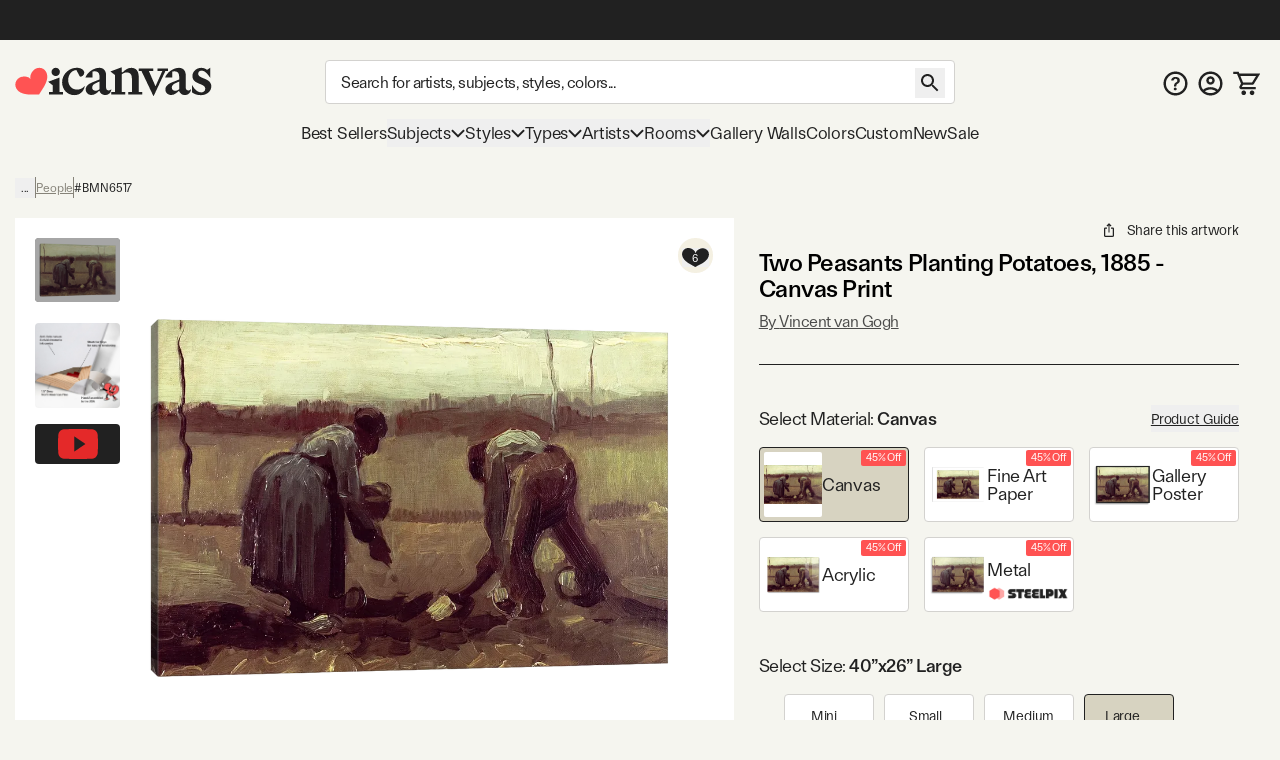

--- FILE ---
content_type: text/html; charset=utf-8
request_url: https://www.icanvas.com/canvas-print/two-peasants-planting-potatoes-bmn6517
body_size: 82887
content:
<!DOCTYPE html><html lang="en"><head><meta charSet="utf-8"/><meta name="viewport" content="width=device-width, initial-scale=1, maximum-scale=1, user-scalable=no"/><link rel="preload" href="/icons/iCanvas_Logo_light.png" as="image"/><link rel="preload" as="image" href="/icons/addAFrame.png"/><link rel="preload" as="image" href="https://i.icanvas.com/ic3/assets/icons/steelpix.png"/><link rel="stylesheet" href="/_next/static/chunks/7c820e10f12c914d.css" data-precedence="next"/><link rel="stylesheet" href="/_next/static/chunks/85a158fec41ac7e5.css" data-precedence="next"/><link rel="stylesheet" href="/_next/static/chunks/fe81322e39413244.css" data-precedence="next"/><link rel="preload" as="script" fetchPriority="low" href="/_next/static/chunks/8468dd8e12d2de00.js"/><script src="/_next/static/chunks/0ad8bacc704df8db.js" async=""></script><script src="/_next/static/chunks/e124392fd5c034cc.js" async=""></script><script src="/_next/static/chunks/bd27bbd16470b0ba.js" async=""></script><script src="/_next/static/chunks/aa8284c7b0697aa0.js" async=""></script><script src="/_next/static/chunks/ecc77accad0c8ed2.js" async=""></script><script src="/_next/static/chunks/turbopack-cb8684ec96bd5299.js" async=""></script><script src="/_next/static/chunks/c35d8d28102ccb46.js" async=""></script><script src="/_next/static/chunks/98d851a708e8a284.js" async=""></script><script src="/_next/static/chunks/ff1a16fafef87110.js" async=""></script><script src="/_next/static/chunks/b74b4d359467c746.js" async=""></script><script src="/_next/static/chunks/dab5159c5cec4747.js" async=""></script><script src="/_next/static/chunks/efc1899b60cec657.js" async=""></script><script src="/_next/static/chunks/76d09a9bae19a25d.js" async=""></script><script src="/_next/static/chunks/e395b2d94ceb3e5e.js" async=""></script><script src="/_next/static/chunks/580d7d2dddf3045e.js" async=""></script><script src="/_next/static/chunks/78f6dff0f47a4662.js" async=""></script><script src="/_next/static/chunks/ef298be79766fe85.js" async=""></script><script src="/_next/static/chunks/75cfe371b6f1b68d.js" async=""></script><script src="/_next/static/chunks/c105e0f01802887c.js" async=""></script><script src="/_next/static/chunks/f3502311253af883.js" async=""></script><script src="/_next/static/chunks/175a2736d5a6110a.js" async=""></script><script src="/_next/static/chunks/72d67121b5481040.js" async=""></script><script src="/_next/static/chunks/88be1c632cb58b61.js" async=""></script><script src="/_next/static/chunks/eab340e4cfa29d65.js" async=""></script><script src="/_next/static/chunks/304d1b6cf236bf49.js" async=""></script><script src="/_next/static/chunks/e0bd44566a206d4d.js" async=""></script><script src="/_next/static/chunks/580fe28c4be7759b.js" async=""></script><script src="/_next/static/chunks/d1af4d28fd1e8498.js" async=""></script><script src="/_next/static/chunks/2ee20b6136266b97.js" async=""></script><script src="/_next/static/chunks/3662427413446c3f.js" async=""></script><script src="/_next/static/chunks/334e1bac49075426.js" async=""></script><script src="/_next/static/chunks/903bfd5101ee9e94.js" async=""></script><link rel="preload" href="/404-banner.jpeg" as="image"/><link rel="preload" href="https://widget.trustpilot.com/bootstrap/v5/tp.widget.bootstrap.min.js" as="script"/><meta name="next-size-adjust" content=""/><title>Two Peasants Planting Potatoes, 1 - Canvas Wall Art | Vincent van Gogh</title><meta name="description" content="Shop Two Peasants Planting Potatoes, 1885 Canvas Wall Art by Vincent van Gogh  in a variety of sizes; framed options available. On Sale Today! Free 60-Day returns."/><meta name="og:type" content="product"/><meta name="product:price:amount" content="120.99"/><meta name="product:price:currency" content="USD"/><meta name="og:availability" content="instock"/><link rel="canonical" href="https://www.icanvas.com/canvas-print/two-peasants-planting-potatoes-bmn6517"/><meta property="og:title" content="Two Peasants Planting Potatoes, 1 - Canvas Wall Art | Vincent van Gogh"/><meta property="og:description" content="Shop Two Peasants Planting Potatoes, 1885 Canvas Wall Art by Vincent van Gogh  in a variety of sizes; framed options available. On Sale Today! Free 60-Day returns."/><meta property="og:url" content="https://www.icanvas.com/canvas-print/two-peasants-planting-potatoes-bmn6517"/><meta property="og:site_name" content="iCanvas"/><meta property="og:ttl" content="345600"/><meta property="og:image" content="https://i.icanvas.com/BMN6517?d=2&amp;sh=h&amp;t=1758917072"/><meta property="og:type" content="website"/><meta name="twitter:card" content="summary_large_image"/><meta name="twitter:title" content="Two Peasants Planting Potatoes, 1 - Canvas Wall Art | Vincent van Gogh"/><meta name="twitter:description" content="Shop Two Peasants Planting Potatoes, 1885 Canvas Wall Art by Vincent van Gogh  in a variety of sizes; framed options available. On Sale Today! Free 60-Day returns."/><meta name="twitter:image" content="https://i.icanvas.com/BMN6517?d=2&amp;sh=h&amp;t=1758917072"/><link rel="icon" href="/favicon.ico?favicon.ca374fbd.ico" sizes="48x48" type="image/x-icon"/><script src="/_next/static/chunks/a6dad97d9634a72d.js" noModule=""></script></head><body class="ftkunstgrotesk_3ee449f8-module__1hHizG__className outgo_93878944-module__WhVSHG__variable"><script id="schema-website" type="application/ld+json">{"@context":"https://schema.org","@type":"OnlineStore","name":"iCanvas","url":"https://www.icanvas.com","description":"iCanvas is a destination for affordable, high-quality wall art that brings creativity and personality to your walls. Featuring thousands of designs by independent artists and iconic brands, our collection spans styles from abstract and modern to classic and pop culture. Each piece is made in the USA and ships ready to hang—making it easy to elevate any space. Whether you're decorating your home, office, or gifting to someone special, iCanvas helps you express yourself through art.","logo":"https://www.icanvas.com/icons/iCanvas_Logo.png","contactPoint":{"@type":"ContactPoint","contactType":"Customer Service","email":"support@icanvas.com"},"hasMerchantReturnPolicy":{"@type":"MerchantReturnPolicy","applicableCountry":["US"],"merchantReturnDays":60,"refundType":"https://schema.org/FullRefund","returnFees":"https://schema.org/FreeReturn","returnMethod":"https://schema.org/ReturnByMail","returnPolicyCategory":"https://schema.org/MerchantReturnFiniteReturnWindow","returnPolicyCountry":"US"},"sameAs":["https://www.instagram.com/icanvas_art/","https://www.pinterest.com/icanvasart/","https://www.facebook.com/icanvasart","https://www.x.com/icanvas_art","https://bsky.app/profile/icanvasart.bsky.social","https://www.threads.com/@icanvas_art","https://www.tiktok.com/@icanvas_art","https://www.linkedin.com/company/icanvas","https://www.youtube.com/@Icanvas"],"mainEntityOfPage":{"@type":"WebSite","url":"https://www.icanvas.com","potentialAction":{"@type":"SearchAction","target":{"@type":"EntryPoint","urlTemplate":"https://www.icanvas.com/search?w={query}"},"query-input":{"@type":"PropertyValueSpecification","valueName":"query","valueRequired":true}}}}</script><section class="flex flex-col justify-between min-h-screen"><header id="main-header" class="fixed z-[29] w-full bg-background pt-[44px] mnw:pt-40px pr-[--removed-body-scroll-bar-size]"><section class="bg-primary-black text-background fixed top-0 w-full max-mnw:py-[2px] z-20 pr-[--removed-body-scroll-bar-size]"><div class="container grid grid-cols-12 grid-rows-1 h-40px select-none justify-between"><div class="flex text-base md:text-lg justify-center items-center self-center max-h-30px w-full md:min-w-[335px] col-span-12"></div></div></section><section class="container py-5px mnw:pt-20px mnw:pb-15px relative max-mnw:pl-[7px] grid mnw:grid-cols-[220px_1fr_150px] lg:grid-cols-[250px_1fr_200px] xl:grid-cols-[300px_1fr_300px] items-center gap-x-5px md:gap-x-10px grid-cols-[85px_1fr_85px]"><button data-slot="button" class="btn w-40px py-[12px] px-[8px] mnw:hidden order-1"><svg xmlns="http://www.w3.org/2000/svg" viewBox="0 0 24 18" fill="none" aria-label="burger" class="inline self-center w-[23px] h-[16px]"><path d="M1.33338 1.5H22.6667" stroke="currentColor" stroke-width="2" stroke-linecap="square"></path><path d="M1.33363 8.89999H22.667" stroke="currentColor" stroke-width="2" stroke-linecap="square"></path><path d="M1.33363 16.3H22.667" stroke="currentColor" stroke-width="2" stroke-linecap="square"></path></svg></button><div class="max-mnw:text-center leading-[0px] max-mnw:order-2"><a href="/" class="inline-block"><svg xmlns="http://www.w3.org/2000/svg" viewBox="0 0 271 41" fill="none" width="271" height="41" aria-label="ic-logo" class="inline self-center w-[135px] h-[20px] mnw:w-[197px] mnw:max-w-full mnw:h-[30px]"><path d="M56.0586 12.3849C52.8035 12.3849 50.2641 9.76605 50.2641 6.67001C50.2641 3.57398 52.8035 0.955075 56.0586 0.955075C59.3136 0.955075 61.7735 3.49446 61.7735 6.67001C61.7735 9.84557 59.2341 12.3849 56.0586 12.3849ZM51.8545 34.2109V25.0023L45.6624 20.1621L61.2169 14.3677V34.2109H66.0571V37.7841H46.9348V34.2109H51.8545Z" fill="#222222"></path><path d="M89.3935 13.2597L84.3943 4.05111C78.2817 4.36919 73.203 10.0046 73.203 17.6228C73.203 25.7976 78.4408 30.9558 85.5023 30.9558C89.8654 30.9558 93.7566 28.8936 96.0574 25.6385C95.1032 33.1771 89.4678 38.574 81.611 38.574C72.3229 38.574 64.7843 31.1944 64.7843 20.8778C64.7949 9.92509 74.0777 0.955075 84.8714 0.955075C91.2225 0.955075 95.2675 3.97159 95.2675 7.85753C95.2675 10.874 92.4896 13.2544 89.3935 13.2544V13.2597Z" fill="#222222"></path><path d="M116.235 13.0383C116.235 8.35712 114.094 4.62492 106.714 6.13582V14.3106H96.8745C99.573 6.93104 108.384 0.977537 116.161 0.977537C121.399 0.977537 125.285 4.70974 125.285 11.0555V27.9618C125.285 30.7397 126.716 32.0863 128.779 32.0863C130.125 32.0863 131.477 31.5297 132.511 30.2626C132.511 35.1028 128.54 38.4374 123.938 38.4374C119.968 38.4374 117.428 36.0571 116.32 33.0406H115.127C113.145 35.3414 109.81 38.3579 105.208 38.3579C101.084 38.3579 97.2721 35.4209 97.2721 30.8193C97.2721 25.5019 102.033 22.6445 107.509 20.5027L116.241 17.009V13.0383H116.235ZM116.235 19.8612L112.742 21.3668C108.538 23.1905 106.157 24.7809 106.157 28.2693C106.157 31.0472 108.299 32.5528 110.918 32.5528C112.98 32.5528 114.73 31.7576 116.235 30.4111V19.8559V19.8612Z" fill="#222222"></path><path d="M137.446 10.8478L131.254 6.00759L146.814 0.213135V7.11559H148.24C151.097 4.1786 154.83 1.00305 160.067 1.00305C166.657 1.00305 170.145 5.84325 170.145 12.6715V34.2589H175.065V37.8321H155.858V34.2589H160.778V15.2109C160.778 10.1321 158.159 7.27463 153.319 7.27463C150.779 7.27463 148.479 8.70072 146.809 10.0526V34.2589H151.649V37.8321H132.521V34.2589H137.441V10.8478H137.446Z" fill="#222222"></path><path d="M202.633 5.37216H196.043V1.799H210.489V5.37216H206.916L190.566 40.2131L173.978 5.37216H170.405V1.799H190.328V5.37216H184.136L193.265 26.4824L202.633 5.37216Z" fill="#222222"></path><path d="M225.811 13.0689C225.811 8.38769 223.669 4.65549 216.289 6.1664V14.3412H206.45C209.148 6.96161 217.959 1.00811 225.736 1.00811C230.974 1.00811 234.866 4.74031 234.866 11.0861V27.9924C234.866 30.7703 236.292 32.1169 238.359 32.1169C239.706 32.1169 241.058 31.5602 242.091 30.2932C242.091 35.1334 238.126 38.468 233.519 38.468C229.553 38.468 227.009 36.0876 225.901 33.0711H224.708C222.725 35.372 219.391 38.3885 214.789 38.3885C210.659 38.3885 206.853 35.4515 206.853 30.8498C206.853 25.5325 211.613 22.675 217.09 20.5333L225.821 17.0396V13.0689H225.811ZM225.811 19.8918L222.317 21.3974C218.113 23.2211 215.727 24.8115 215.727 28.2999C215.727 31.0778 217.869 32.5834 220.488 32.5834C222.55 32.5834 224.3 31.7882 225.805 30.4416V19.8865L225.811 19.8918Z" fill="#222222"></path><path d="M243.374 34.5767V24.1806C247.027 31.1626 251.708 34.8153 256.151 34.8153C259.167 34.8153 261.707 33.0711 261.707 29.8161C261.707 21.7208 244.085 24.4987 244.085 12.3585C244.085 5.68927 249.879 1.00811 256.305 1.00811C259.48 1.00811 262.417 2.35467 264.161 3.86558L268.445 1.00811V14.6593C264.713 9.02387 260.906 4.81983 256.697 4.81983C253.998 4.81983 252.016 6.48448 252.016 9.18291C252.016 16.642 270.03 14.3412 270.03 26.6405C270.03 33.6225 263.446 38.627 255.509 38.627C250.51 38.627 245.749 36.8033 243.369 34.5767H243.374Z" fill="#222222"></path><path d="M42.6361 6.35214H42.6421C39.8623 1.23903 33.3489 -0.534288 28.0901 2.37967C27.0913 2.9363 26.2038 3.62069 25.4516 4.40241C25.4516 4.40241 19.7987 9.96873 21.339 15.678L21.5496 16.5844L20.9179 15.9122C16.9617 11.5443 9.26902 13.3785 9.26902 13.3785C8.21004 13.6066 7.16309 13.9838 6.16427 14.5404C0.911464 17.4574 -1.09218 23.9606 1.69066 29.0707C1.69066 29.0707 3.94401 33.8735 9.68419 35.8324C9.68419 35.8324 14.8437 37.8156 21.4263 37.7821C22.6387 37.773 24.152 37.8034 25.3373 37.7669L33.0872 37.7335L37.0584 31.4219C37.6691 30.5124 38.3009 29.5239 38.9266 28.4775C42.8166 22.6679 44.0049 16.7913 44.0049 16.7913C45.446 10.8508 42.6361 6.35214 42.6361 6.35214Z" fill="#FF5353"></path></svg></a></div><form autoComplete="off" class="mnw:block flex items-center max-mnw:left-0 max-mnw:top-0 max-mnw:w-full max-mnw:pt-[3px] max-mnw:bg-background z-[4] max-mnw:static max-mnw:order-4 max-mnw:col-span-3 max-mnw:pl-10px" action="/search"><input autoComplete="false" hidden="" type="text" class="hidden"/><div class="relative z-[5] flex-1"><input type="search" data-slot="input" class="input pr-[40px] mb-[0px] text-base tracking-sm no-clear-btn max-mnw:py-5px max-mnw:h-35px" placeholder="Search for artists, subjects, styles, colors..." autoComplete="off" aria-label="Search" name="w" value=""/><button data-slot="button" data-variant="none" class="btn absolute right-10px top-[3px] mnw:top-[8px]"><svg xmlns="http://www.w3.org/2000/svg" viewBox="0 0 30 30" fill="none" width="30" height="30" aria-label="search" class="inline self-center h-[30px] w-[30px]"><path d="M18.5 17H17.71L17.43 16.73C18.41 15.59 19 14.11 19 12.5C19 8.91 16.09 6 12.5 6C8.91 6 6 8.91 6 12.5C6 16.09 8.91 19 12.5 19C14.11 19 15.59 18.41 16.73 17.43L17 17.71V18.5L22 23.49L23.49 22L18.5 17ZM12.5 17C10.01 17 8 14.99 8 12.5C8 10.01 10.01 8 12.5 8C14.99 8 17 10.01 17 12.5C17 14.99 14.99 17 12.5 17Z" fill="currentColor"></path></svg></button></div></form><nav class="flex gap-5px mnw:gap-10px justify-end [&amp;&gt;*]:p-[8px] [&amp;&gt;*]:mnw:p-5px max-mnw:order-3"><a href="/faq" class="hidden mnw:block"><svg xmlns="http://www.w3.org/2000/svg" viewBox="0 0 26 25" fill="none" aria-label="FAQ" class="inline self-center w-[25px] h-[25px]"><path d="m 13 0 c -6.9 0 -12.5 5.6 -12.5 12.5 c 0 6.9 5.6 12.5 12.5 12.5 c 6.9 0 12.5 -5.6 12.5 -12.5 c 0 -6.9 -5.6 -12.5 -12.5 -12.5 z m 0 22.5 c -5.5125 0 -10 -4.4875 -10 -10 c 0 -5.5125 4.4875 -10 10 -10 c 5.5125 0 10 4.4875 10 10 c 0 5.5125 -4.4875 10 -10 10 z" fill="currentColor"></path><path d="m 11.5 15.5 v -0.1735 c 0.0046 -0.8052 0.0837 -1.4458 0.2373 -1.9218 c 0.1583 -0.476 0.3817 -0.8586 0.6703 -1.1478 c 0.2886 -0.2936 0.6401 -0.5627 1.0543 -0.8074 c 0.284 -0.169 0.5377 -0.3537 0.7611 -0.5539 c 0.2281 -0.2046 0.4073 -0.4315 0.5376 -0.6806 c 0.1304 -0.2536 0.1955 -0.5361 0.1955 -0.8475 c 0 -0.3514 -0.0861 -0.6562 -0.2583 -0.9142 c -0.1722 -0.258 -0.405 -0.4582 -0.6982 -0.6005 c -0.2886 -0.1424 -0.6121 -0.2136 -0.9706 -0.2136 c -0.3304 0 -0.6446 0.069 -0.9425 0.2069 c -0.2933 0.1334 -0.5377 0.3381 -0.7332 0.6139 c -0.1144 0.1626 -0.1986 0.3517 -0.2528 0.567 c -0.0648 0.2574 -0.276 0.4673 -0.5413 0.4673 h -1.4987 c -0.2816 0 -0.5109 -0.2331 -0.4743 -0.5123 c 0.0815 -0.6228 0.2824 -1.1594 0.6027 -1.6097 c 0.4096 -0.5694 0.9495 -0.9965 1.6198 -1.2812 c 0.675 -0.2847 1.4197 -0.4271 2.2343 -0.4271 c 0.8891 0 1.6711 0.149 2.346 0.4471 c 0.6796 0.2981 1.2079 0.7229 1.585 1.2745 c 0.3817 0.5472 0.5725 1.1967 0.5725 1.9486 c 0 0.5071 -0.0861 0.9609 -0.2583 1.3613 c -0.1676 0.4003 -0.4073 0.7562 -0.7192 1.0676 c -0.3119 0.3115 -0.6819 0.5895 -1.1102 0.8342 c -0.377 0.2224 -0.6865 0.4537 -0.9286 0.694 c -0.2374 0.2402 -0.4143 0.5227 -0.5306 0.8474 c -0.1117 0.3203 -0.1699 0.7163 -0.1746 1.1878 v 0.1735 h -2.325 z m 1.2148 4.164 c -0.4189 0 -0.7796 -0.1424 -1.0822 -0.4271 c -0.3025 -0.2847 -0.4538 -0.6317 -0.4538 -1.041 c 0 -0.4003 0.1513 -0.7429 0.4538 -1.0276 c 0.3026 -0.2847 0.6633 -0.4271 1.0822 -0.4271 c 0.4143 0 0.7727 0.1424 1.0753 0.4271 c 0.3072 0.2847 0.4608 0.6273 0.4608 1.0276 c 0 0.2714 -0.0721 0.5183 -0.2164 0.7407 c -0.1397 0.2225 -0.3259 0.4004 -0.5586 0.5339 c -0.2281 0.129 -0.4818 0.1935 -0.7611 0.1935 z" fill="currentColor"></path></svg></a><a href="/my-account/login" title="Sign In"><svg xmlns="http://www.w3.org/2000/svg" viewBox="0 0 26 25" fill="none" aria-label="account" class="self-center inline-block w-[25px] h-[25px]"><path d="m 13 0 c -6.9 0 -12.5 5.6 -12.5 12.5 c 0 6.9 5.6 12.5 12.5 12.5 c 6.9 0 12.5 -5.6 12.5 -12.5 c 0 -6.9 -5.6 -12.5 -12.5 -12.5 z m -5.8125 20.625 c 1.6374 -1.175 3.6374 -1.875 5.8125 -1.875 c 2.175 0 4.175 0.7 5.8125 1.875 c -1.6375 1.175 -3.6375 1.875 -5.8125 1.875 c -2.175 0 -4.175 -0.7 -5.8125 -1.875 z m 13.4874 -1.725 c -2.1895 -1.7179 -4.892 -2.6515 -7.675 -2.6515 c -2.7829 0 -5.4855 0.9336 -7.675 2.6515 c -1.5038 -1.7934 -2.3271 -4.0596 -2.325 -6.4 c 0 -5.525 4.475 -10 10 -10 c 5.525 0 10 4.475 10 10 c 0 2.4375 -0.875 4.6625 -2.325 6.4 z" fill="currentColor"></path><path d="m 13 5 c -2.4125 0 -4.375 1.9625 -4.375 4.375 c 0 2.4125 1.9625 4.375 4.375 4.375 c 2.4125 0 4.375 -1.9625 4.375 -4.375 c 0 -2.4125 -1.9625 -4.375 -4.375 -4.375 z m 0 6.25 c -1.0375 0 -1.875 -0.8375 -1.875 -1.875 c 0 -1.0375 0.8375 -1.875 1.875 -1.875 c 1.0375 0 1.875 0.8375 1.875 1.875 c 0 1.0375 -0.8375 1.875 -1.875 1.875 z" fill="currentColor"></path></svg></a><a href="/cart" class="relative"><svg xmlns="http://www.w3.org/2000/svg" viewBox="0 0 29 26" width="29" height="26" aria-label="My Cart" class="inline self-center w-[24px] h-[21px] mnw:w-[27px] mnw:h-[27px]"><path fill="currentColor" d="M1.45117 0.25H0.201172V2.75H1.45117V0.25ZM5.17698 1.5L6.33391 1.02671L6.01617 0.25H5.17698V1.5ZM26.9996 3.62903L28.0662 4.28084L29.2284 2.37903H26.9996V3.62903ZM8.18462 16.4185L7.09192 15.8115L8.18462 16.4185ZM21.456 12.7003L20.3894 12.0484L21.456 12.7003ZM1.45117 2.75H5.17698V0.25H1.45117V2.75ZM9.9673 14.4597H20.5477V11.9597H9.9673V14.4597ZM22.5226 13.3521L28.0662 4.28084L25.933 2.97722L20.3894 12.0484L22.5226 13.3521ZM4.02004 1.97329L4.89101 4.10232L7.20488 3.15574L6.33391 1.02671L4.02004 1.97329ZM4.89101 4.10232L8.81037 13.683L11.1242 12.7364L7.20488 3.15574L4.89101 4.10232ZM26.9996 2.37903H6.04795V4.87903H26.9996V2.37903ZM24.3383 16.75H9.11517V19.25H24.3383V16.75ZM9.27731 17.0256L11.06 13.8167L8.8746 12.6026L7.09192 15.8115L9.27731 17.0256ZM9.11517 16.75C9.2566 16.75 9.346 16.9019 9.27731 17.0256L7.09192 15.8115C6.23487 17.3542 7.35039 19.25 9.11517 19.25V16.75ZM20.5477 14.4597C21.354 14.4597 22.1022 14.0401 22.5226 13.3521L20.3894 12.0484C20.4231 11.9933 20.4831 11.9597 20.5477 11.9597V14.4597Z"></path><path fill="currentColor" d="M22.2678 21.2322C21.7989 20.7634 21.163 20.5 20.5 20.5C19.1125 20.5 18 21.6125 18 23C18 23.663 18.2634 24.2989 18.7322 24.7678C19.2011 25.2366 19.837 25.5 20.5 25.5C21.163 25.5 21.7989 25.2366 22.2678 24.7678C22.7366 24.2989 23 23.663 23 23C23 22.337 22.7366 21.7011 22.2678 21.2322Z"></path><path fill="currentColor" d="M13.2678 21.2322C12.7989 20.7634 12.163 20.5 11.5 20.5C10.1125 20.5 9 21.6125 9 23C9 23.663 9.26339 24.2989 9.73223 24.7678C10.2011 25.2366 10.837 25.5 11.5 25.5C12.163 25.5 12.7989 25.2366 13.2678 24.7678C13.7366 24.2989 14 23.663 14 23C14 22.337 13.7366 21.7011 13.2678 21.2322Z"></path></svg><!--$--><!--/$--></a></nav></section></header><div class="h-[119px] max-mnw:h-[135px]"></div><nav class="container max-mnw:pb-5px max-mnw:fixed top-0 bg-background h-full w-full mnw:h-auto mnw:col-span-3 transition-[left] max-mnw:hidden -left-full mnw:-left-[490px] max-mnw:overflow-auto"><div class="sticky bg-background z-40 top-0 mnw:hidden py-20px px-[16px] mb-10px flex justify-between border-b border-b-warm-grey-200"><a href="/" class="inline-block"><svg xmlns="http://www.w3.org/2000/svg" viewBox="0 0 271 41" fill="none" width="271" height="41" aria-label="ic-logo" class="inline self-center w-[135px] h-[20px]"><path d="M56.0586 12.3849C52.8035 12.3849 50.2641 9.76605 50.2641 6.67001C50.2641 3.57398 52.8035 0.955075 56.0586 0.955075C59.3136 0.955075 61.7735 3.49446 61.7735 6.67001C61.7735 9.84557 59.2341 12.3849 56.0586 12.3849ZM51.8545 34.2109V25.0023L45.6624 20.1621L61.2169 14.3677V34.2109H66.0571V37.7841H46.9348V34.2109H51.8545Z" fill="#222222"></path><path d="M89.3935 13.2597L84.3943 4.05111C78.2817 4.36919 73.203 10.0046 73.203 17.6228C73.203 25.7976 78.4408 30.9558 85.5023 30.9558C89.8654 30.9558 93.7566 28.8936 96.0574 25.6385C95.1032 33.1771 89.4678 38.574 81.611 38.574C72.3229 38.574 64.7843 31.1944 64.7843 20.8778C64.7949 9.92509 74.0777 0.955075 84.8714 0.955075C91.2225 0.955075 95.2675 3.97159 95.2675 7.85753C95.2675 10.874 92.4896 13.2544 89.3935 13.2544V13.2597Z" fill="#222222"></path><path d="M116.235 13.0383C116.235 8.35712 114.094 4.62492 106.714 6.13582V14.3106H96.8745C99.573 6.93104 108.384 0.977537 116.161 0.977537C121.399 0.977537 125.285 4.70974 125.285 11.0555V27.9618C125.285 30.7397 126.716 32.0863 128.779 32.0863C130.125 32.0863 131.477 31.5297 132.511 30.2626C132.511 35.1028 128.54 38.4374 123.938 38.4374C119.968 38.4374 117.428 36.0571 116.32 33.0406H115.127C113.145 35.3414 109.81 38.3579 105.208 38.3579C101.084 38.3579 97.2721 35.4209 97.2721 30.8193C97.2721 25.5019 102.033 22.6445 107.509 20.5027L116.241 17.009V13.0383H116.235ZM116.235 19.8612L112.742 21.3668C108.538 23.1905 106.157 24.7809 106.157 28.2693C106.157 31.0472 108.299 32.5528 110.918 32.5528C112.98 32.5528 114.73 31.7576 116.235 30.4111V19.8559V19.8612Z" fill="#222222"></path><path d="M137.446 10.8478L131.254 6.00759L146.814 0.213135V7.11559H148.24C151.097 4.1786 154.83 1.00305 160.067 1.00305C166.657 1.00305 170.145 5.84325 170.145 12.6715V34.2589H175.065V37.8321H155.858V34.2589H160.778V15.2109C160.778 10.1321 158.159 7.27463 153.319 7.27463C150.779 7.27463 148.479 8.70072 146.809 10.0526V34.2589H151.649V37.8321H132.521V34.2589H137.441V10.8478H137.446Z" fill="#222222"></path><path d="M202.633 5.37216H196.043V1.799H210.489V5.37216H206.916L190.566 40.2131L173.978 5.37216H170.405V1.799H190.328V5.37216H184.136L193.265 26.4824L202.633 5.37216Z" fill="#222222"></path><path d="M225.811 13.0689C225.811 8.38769 223.669 4.65549 216.289 6.1664V14.3412H206.45C209.148 6.96161 217.959 1.00811 225.736 1.00811C230.974 1.00811 234.866 4.74031 234.866 11.0861V27.9924C234.866 30.7703 236.292 32.1169 238.359 32.1169C239.706 32.1169 241.058 31.5602 242.091 30.2932C242.091 35.1334 238.126 38.468 233.519 38.468C229.553 38.468 227.009 36.0876 225.901 33.0711H224.708C222.725 35.372 219.391 38.3885 214.789 38.3885C210.659 38.3885 206.853 35.4515 206.853 30.8498C206.853 25.5325 211.613 22.675 217.09 20.5333L225.821 17.0396V13.0689H225.811ZM225.811 19.8918L222.317 21.3974C218.113 23.2211 215.727 24.8115 215.727 28.2999C215.727 31.0778 217.869 32.5834 220.488 32.5834C222.55 32.5834 224.3 31.7882 225.805 30.4416V19.8865L225.811 19.8918Z" fill="#222222"></path><path d="M243.374 34.5767V24.1806C247.027 31.1626 251.708 34.8153 256.151 34.8153C259.167 34.8153 261.707 33.0711 261.707 29.8161C261.707 21.7208 244.085 24.4987 244.085 12.3585C244.085 5.68927 249.879 1.00811 256.305 1.00811C259.48 1.00811 262.417 2.35467 264.161 3.86558L268.445 1.00811V14.6593C264.713 9.02387 260.906 4.81983 256.697 4.81983C253.998 4.81983 252.016 6.48448 252.016 9.18291C252.016 16.642 270.03 14.3412 270.03 26.6405C270.03 33.6225 263.446 38.627 255.509 38.627C250.51 38.627 245.749 36.8033 243.369 34.5767H243.374Z" fill="#222222"></path><path d="M42.6361 6.35214H42.6421C39.8623 1.23903 33.3489 -0.534288 28.0901 2.37967C27.0913 2.9363 26.2038 3.62069 25.4516 4.40241C25.4516 4.40241 19.7987 9.96873 21.339 15.678L21.5496 16.5844L20.9179 15.9122C16.9617 11.5443 9.26902 13.3785 9.26902 13.3785C8.21004 13.6066 7.16309 13.9838 6.16427 14.5404C0.911464 17.4574 -1.09218 23.9606 1.69066 29.0707C1.69066 29.0707 3.94401 33.8735 9.68419 35.8324C9.68419 35.8324 14.8437 37.8156 21.4263 37.7821C22.6387 37.773 24.152 37.8034 25.3373 37.7669L33.0872 37.7335L37.0584 31.4219C37.6691 30.5124 38.3009 29.5239 38.9266 28.4775C42.8166 22.6679 44.0049 16.7913 44.0049 16.7913C45.446 10.8508 42.6361 6.35214 42.6361 6.35214Z" fill="#FF5353"></path></svg></a><svg xmlns="http://www.w3.org/2000/svg" viewBox="0 0 25 25" fill="none" width="25" height="25" aria-label="close" class="inline self-center w-[25px] h-[25px]"><path d="M19.7916 6.67706L18.3228 5.20831L12.4999 11.0312L6.677 5.20831L5.20825 6.67706L11.0312 12.5L5.20825 18.3229L6.677 19.7916L12.4999 13.9687L18.3228 19.7916L19.7916 18.3229L13.9687 12.5L19.7916 6.67706Z" fill="currentColor"></path></svg></div><div class="max-mnw:main-nav-list-mobile mnw:main-nav-list-desktop tracking-[-0.18px] leading-7"><a class="btn max-mnw:main-nav-item-mobile mnw:text-[17px]" href="/bestsellers.html" target="_self">Best Sellers</a><button data-slot="button" class="btn group max-mnw:main-nav-item-mobile mnw:main-nav-item-desktop mnw:text-[17px]">Subjects<svg xmlns="http://www.w3.org/2000/svg" viewBox="0 0 15 10" fill="none" width="15" height="10" aria-label="arrow-down" class="inline self-center h-[10px] w-[14px] max-mnw:mr-10px max-mnw:-rotate-90 mnw:group-hover:[transform:rotateX(180deg)] transition-transform duration-200 ease-in-out"><path d="M1 2L7.50016 8.49985L14 2" stroke="currentColor" stroke-width="2"></path></svg></button><div class="main-nav-second-level-wrapper -left-full mnw:-left-[490px]"><div dir="ltr" data-slot="scroll-area" class="overflow-hidden h-full w-full flex-1 relative" style="position:relative;--radix-scroll-area-corner-width:0px;--radix-scroll-area-corner-height:0px"><style>[data-radix-scroll-area-viewport]{scrollbar-width:none;-ms-overflow-style:none;-webkit-overflow-scrolling:touch;}[data-radix-scroll-area-viewport]::-webkit-scrollbar{display:none}</style><div data-radix-scroll-area-viewport="" data-slot="scroll-area-viewport" class="h-full w-full rounded-[inherit]" style="overflow-x:hidden;overflow-y:hidden"><div style="min-width:100%;display:table"><div class="main-nav-second-level-title"><svg xmlns="http://www.w3.org/2000/svg" viewBox="0 0 10 15" fill="none" aria-label="arrow-left" class="inline self-center w-[45px] h-[45px] p-15px mnw:hidden"><path d="M8.74985 0.749878L2.25 7.25003L8.74984 13.7499" stroke="currentColor" stroke-width="2"></path></svg><span class="line-clamp-2">Subjects</span><svg xmlns="http://www.w3.org/2000/svg" viewBox="0 0 25 25" fill="none" width="25" height="25" aria-label="close" class="inline self-center w-[45px] h-[45px] p-10px cursor-pointer flex-shrink-0"><path d="M19.7916 6.67706L18.3228 5.20831L12.4999 11.0312L6.677 5.20831L5.20825 6.67706L11.0312 12.5L5.20825 18.3229L6.677 19.7916L12.4999 13.9687L18.3228 19.7916L19.7916 18.3229L13.9687 12.5L19.7916 6.67706Z" fill="currentColor"></path></svg></div><div class="grid grid-cols-[50%_50%] justify-items-center mnw:gap-y-10px pt-10px mnw:pt-0 mnw:pl-[60px] mnw:pr-30px mnw:pb-30px"><a href="/canvas-art-prints/subject/scenic-landscapes" class="group w-[184px] max-w-full p-10px cursor-pointer"><img class="w-auto max-w-full min-w-full h-[107px] object-cover bg-secondary-mid-dark mb-[13px]" alt="Scenic &amp; Landscape" src="https://i.icanvas.com/ic3/hero-image/EZB23.jpg?fit=cover&amp;width=400" loading="lazy" fetchPriority="low"/><div class="flex text-bodyBase mb-0"><span class="flex-1 line-clamp-2">Scenic &amp; Landscape</span><svg xmlns="http://www.w3.org/2000/svg" viewBox="0 0 10 15" fill="none" aria-label="arrow-right" class="w-[15px] h-[15px] self-start mt-[7px] block lg:opacity-0 lg:group-hover:opacity-100"><path d="M1.25 13.7499L7.74985 7.24972L1.25 0.749878" stroke="currentColor" stroke-width="2"></path></svg></div></a><a href="/explore-animal-art" class="group w-[184px] max-w-full p-10px cursor-pointer"><img class="w-auto max-w-full min-w-full h-[107px] object-cover bg-secondary-mid-dark mb-[13px]" alt="Animals" src="https://i.icanvas.com/ic3/hero-image/MRH309.jpg?fit=cover&amp;width=400" loading="lazy" fetchPriority="low"/><div class="flex text-bodyBase mb-0"><span class="flex-1 line-clamp-2">Animals</span><svg xmlns="http://www.w3.org/2000/svg" viewBox="0 0 10 15" fill="none" aria-label="arrow-right" class="w-[15px] h-[15px] self-start mt-[7px] block lg:opacity-0 lg:group-hover:opacity-100"><path d="M1.25 13.7499L7.74985 7.24972L1.25 0.749878" stroke="currentColor" stroke-width="2"></path></svg></div></a><a href="/canvas-art-prints/subject/fashion" class="group w-[184px] max-w-full p-10px cursor-pointer"><img class="w-auto max-w-full min-w-full h-[107px] object-cover bg-secondary-mid-dark mb-[13px]" alt="Fashion" src="https://i.icanvas.com/ic3/hero-image/VHA59.jpg?fit=cover&amp;width=400" loading="lazy" fetchPriority="low"/><div class="flex text-bodyBase mb-0"><span class="flex-1 line-clamp-2">Fashion</span><svg xmlns="http://www.w3.org/2000/svg" viewBox="0 0 10 15" fill="none" aria-label="arrow-right" class="w-[15px] h-[15px] self-start mt-[7px] block lg:opacity-0 lg:group-hover:opacity-100"><path d="M1.25 13.7499L7.74985 7.24972L1.25 0.749878" stroke="currentColor" stroke-width="2"></path></svg></div></a><a href="/canvas-art-prints/subject/places" class="group w-[184px] max-w-full p-10px cursor-pointer"><img class="w-auto max-w-full min-w-full h-[107px] object-cover bg-secondary-mid-dark mb-[13px]" alt="Places" src="https://i.icanvas.com/ic3/hero-image/AKT309.jpg?fit=cover&amp;width=400" loading="lazy" fetchPriority="low"/><div class="flex text-bodyBase mb-0"><span class="flex-1 line-clamp-2">Places</span><svg xmlns="http://www.w3.org/2000/svg" viewBox="0 0 10 15" fill="none" aria-label="arrow-right" class="w-[15px] h-[15px] self-start mt-[7px] block lg:opacity-0 lg:group-hover:opacity-100"><path d="M1.25 13.7499L7.74985 7.24972L1.25 0.749878" stroke="currentColor" stroke-width="2"></path></svg></div></a><a href="/canvas-art-prints/subject/nature" class="group w-[184px] max-w-full p-10px cursor-pointer"><img class="w-auto max-w-full min-w-full h-[107px] object-cover bg-secondary-mid-dark mb-[13px]" alt="Nature" src="https://i.icanvas.com/ic3/hero-image/MTP284.jpg?fit=cover&amp;width=400" loading="lazy" fetchPriority="low"/><div class="flex text-bodyBase mb-0"><span class="flex-1 line-clamp-2">Nature</span><svg xmlns="http://www.w3.org/2000/svg" viewBox="0 0 10 15" fill="none" aria-label="arrow-right" class="w-[15px] h-[15px] self-start mt-[7px] block lg:opacity-0 lg:group-hover:opacity-100"><path d="M1.25 13.7499L7.74985 7.24972L1.25 0.749878" stroke="currentColor" stroke-width="2"></path></svg></div></a><a href="/canvas-art-prints/subject/advocacy-art" class="group w-[184px] max-w-full p-10px cursor-pointer"><img class="w-auto max-w-full min-w-full h-[107px] object-cover bg-secondary-mid-dark mb-[13px]" alt="Advocacy Art" src="https://i.icanvas.com/ic3/hero-image/VYS71.jpg?fit=cover&amp;width=400" loading="lazy" fetchPriority="low"/><div class="flex text-bodyBase mb-0"><span class="flex-1 line-clamp-2">Advocacy Art</span><svg xmlns="http://www.w3.org/2000/svg" viewBox="0 0 10 15" fill="none" aria-label="arrow-right" class="w-[15px] h-[15px] self-start mt-[7px] block lg:opacity-0 lg:group-hover:opacity-100"><path d="M1.25 13.7499L7.74985 7.24972L1.25 0.749878" stroke="currentColor" stroke-width="2"></path></svg></div></a><a href="/canvas-art-prints/subject/humor" target="_self" class="w-[184px] max-w-full p-10px text-[18px]"><img class="w-auto max-w-full min-w-full h-[107px] bg-secondary-mid-dark mb-[13px] object-cover" alt="Humor" src="https://i.icanvas.com/ic3/hero-image/JFY41.jpg?fit=cover&amp;width=400" loading="lazy" fetchPriority="low"/>Humor</a><a href="/canvas-art-prints/subject/astronomy-space" target="_self" class="w-[184px] max-w-full p-10px text-[18px]"><img class="w-auto max-w-full min-w-full h-[107px] bg-secondary-mid-dark mb-[13px] object-cover" alt="Astronomy &amp; Space" src="https://i.icanvas.com/ic3/hero-image/JRP69.jpg?fit=cover&amp;width=400" loading="lazy" fetchPriority="low"/>Astronomy &amp; Space</a><a href="/canvas-art-prints/subject/motivational" target="_self" class="w-[184px] max-w-full p-10px text-[18px]"><img class="w-auto max-w-full min-w-full h-[107px] bg-secondary-mid-dark mb-[13px] object-cover" alt="Motivational Art" src="https://i.icanvas.com/ic3/hero-image/MNH164.jpg?fit=cover&amp;width=400" loading="lazy" fetchPriority="low"/>Motivational Art</a><a href="/canvas-art-prints/subject" target="_self" class="w-[184px] max-w-full p-10px text-[18px]"><img class="w-auto max-w-full min-w-full h-[107px] bg-secondary-mid-dark mb-[13px] object-cover" alt="All Subjects" src="https://i.icanvas.com/ic3/hero-image/dog-photography-VTG537.jpg?fit=cover&amp;width=400" loading="lazy" fetchPriority="low"/>All Subjects</a></div></div></div><div data-orientation="vertical" data-slot="scroll-area-scrollbar" class="flex touch-none transition-colors select-none h-full w-2.5 border-l border-l-transparent p-[1px]" style="position:absolute;top:0;right:0;bottom:var(--radix-scroll-area-corner-height);--radix-scroll-area-thumb-height:18px"></div></div><div class="main-nav-third-level-wrapper -left-full mnw:-left-[490px] hidden"><div class="main-nav-third-level-title"><svg xmlns="http://www.w3.org/2000/svg" viewBox="0 0 10 15" fill="none" aria-label="arrow-left" class="inline self-center w-[45px] h-[45px] p-15px mnw:hidden"><path d="M8.74985 0.749878L2.25 7.25003L8.74984 13.7499" stroke="currentColor" stroke-width="2"></path></svg><span class="line-clamp-2">Scenic &amp; Landscape</span><svg xmlns="http://www.w3.org/2000/svg" viewBox="0 0 25 25" fill="none" width="25" height="25" aria-label="close" class="inline self-center w-[45px] h-[45px] p-10px cursor-pointer mnw:hidden"><path d="M19.7916 6.67706L18.3228 5.20831L12.4999 11.0312L6.677 5.20831L5.20825 6.67706L11.0312 12.5L5.20825 18.3229L6.677 19.7916L12.4999 13.9687L18.3228 19.7916L19.7916 18.3229L13.9687 12.5L19.7916 6.67706Z" fill="currentColor"></path></svg></div><div class="pt-10px pb-40px px-40px flex flex-col items-start gap-20px"><a href="/canvas-art-prints/subject/scenic-landscapes" target="_self" class="max-mnw:self-center text-base font-medium border-b-2 border-primary-black pb-5px line-clamp-2">Shop All Scenic &amp; Landscape</a><a href="/canvas-art-prints/subject/mountains" target="_self" class="text-bodySmall line-clamp-2">Mountains</a><a href="/canvas-art-prints/subject/forests" target="_self" class="text-bodySmall line-clamp-2">Forests</a><a href="/canvas-art-prints/subject/sunrises-sunsets" target="_self" class="text-bodySmall line-clamp-2">Sunsets</a><a href="/canvas-art-prints/subject/beaches" target="_self" class="text-bodySmall line-clamp-2">Beaches</a><a href="/canvas-art-prints/subject/ocean" target="_self" class="text-bodySmall line-clamp-2">Ocean</a><a href="/canvas-art-prints/subject/urban" target="_self" class="text-bodySmall line-clamp-2">Skylines &amp; Cityscapes</a></div></div><div class="main-nav-third-level-wrapper -left-full mnw:-left-[490px] hidden"><div class="main-nav-third-level-title"><svg xmlns="http://www.w3.org/2000/svg" viewBox="0 0 10 15" fill="none" aria-label="arrow-left" class="inline self-center w-[45px] h-[45px] p-15px mnw:hidden"><path d="M8.74985 0.749878L2.25 7.25003L8.74984 13.7499" stroke="currentColor" stroke-width="2"></path></svg><span class="line-clamp-2">Animals</span><svg xmlns="http://www.w3.org/2000/svg" viewBox="0 0 25 25" fill="none" width="25" height="25" aria-label="close" class="inline self-center w-[45px] h-[45px] p-10px cursor-pointer mnw:hidden"><path d="M19.7916 6.67706L18.3228 5.20831L12.4999 11.0312L6.677 5.20831L5.20825 6.67706L11.0312 12.5L5.20825 18.3229L6.677 19.7916L12.4999 13.9687L18.3228 19.7916L19.7916 18.3229L13.9687 12.5L19.7916 6.67706Z" fill="currentColor"></path></svg></div><div class="pt-10px pb-40px px-40px flex flex-col items-start gap-20px"><a href="/explore-animal-art" target="_self" class="max-mnw:self-center text-base font-medium border-b-2 border-primary-black pb-5px line-clamp-2">Shop All Animals</a><a href="/canvas-art-prints/subject/animals" target="_self" class="text-bodySmall line-clamp-2">Animals Canvas Art</a><a href="/canvas-art-prints/subject/dogs" target="_self" class="text-bodySmall line-clamp-2">Dogs</a><a href="/canvas-art-prints/subject/cats" target="_self" class="text-bodySmall line-clamp-2">Cats</a><a href="/canvas-art-prints/subject/birds" target="_self" class="text-bodySmall line-clamp-2">Birds</a><a href="/canvas-art-prints/subject/farm-animals" target="_self" class="text-bodySmall line-clamp-2">Farm Animals</a><a href="/canvas-art-prints/subject/highland-cows" target="_self" class="text-bodySmall line-clamp-2">Highland Cows</a><a href="/canvas-art-prints/subject/sea-life" target="_self" class="text-bodySmall line-clamp-2">Sea Life</a></div></div><div class="main-nav-third-level-wrapper -left-full mnw:-left-[490px] hidden"><div class="main-nav-third-level-title"><svg xmlns="http://www.w3.org/2000/svg" viewBox="0 0 10 15" fill="none" aria-label="arrow-left" class="inline self-center w-[45px] h-[45px] p-15px mnw:hidden"><path d="M8.74985 0.749878L2.25 7.25003L8.74984 13.7499" stroke="currentColor" stroke-width="2"></path></svg><span class="line-clamp-2">Fashion</span><svg xmlns="http://www.w3.org/2000/svg" viewBox="0 0 25 25" fill="none" width="25" height="25" aria-label="close" class="inline self-center w-[45px] h-[45px] p-10px cursor-pointer mnw:hidden"><path d="M19.7916 6.67706L18.3228 5.20831L12.4999 11.0312L6.677 5.20831L5.20825 6.67706L11.0312 12.5L5.20825 18.3229L6.677 19.7916L12.4999 13.9687L18.3228 19.7916L19.7916 18.3229L13.9687 12.5L19.7916 6.67706Z" fill="currentColor"></path></svg></div><div class="pt-10px pb-40px px-40px flex flex-col items-start gap-20px"><a href="/canvas-art-prints/subject/fashion" target="_self" class="max-mnw:self-center text-base font-medium border-b-2 border-primary-black pb-5px line-clamp-2">Shop All Fashion</a><a href="/canvas-art-prints/subject/fashion-brands" target="_self" class="text-bodySmall line-clamp-2">Fashion Brands</a></div></div><div class="main-nav-third-level-wrapper -left-full mnw:-left-[490px] hidden"><div class="main-nav-third-level-title"><svg xmlns="http://www.w3.org/2000/svg" viewBox="0 0 10 15" fill="none" aria-label="arrow-left" class="inline self-center w-[45px] h-[45px] p-15px mnw:hidden"><path d="M8.74985 0.749878L2.25 7.25003L8.74984 13.7499" stroke="currentColor" stroke-width="2"></path></svg><span class="line-clamp-2">Places</span><svg xmlns="http://www.w3.org/2000/svg" viewBox="0 0 25 25" fill="none" width="25" height="25" aria-label="close" class="inline self-center w-[45px] h-[45px] p-10px cursor-pointer mnw:hidden"><path d="M19.7916 6.67706L18.3228 5.20831L12.4999 11.0312L6.677 5.20831L5.20825 6.67706L11.0312 12.5L5.20825 18.3229L6.677 19.7916L12.4999 13.9687L18.3228 19.7916L19.7916 18.3229L13.9687 12.5L19.7916 6.67706Z" fill="currentColor"></path></svg></div><div class="pt-10px pb-40px px-40px flex flex-col items-start gap-20px"><a href="/canvas-art-prints/subject/places" target="_self" class="max-mnw:self-center text-base font-medium border-b-2 border-primary-black pb-5px line-clamp-2">Shop All Places</a><a href="/canvas-art-prints/subject/cities" target="_self" class="text-bodySmall line-clamp-2">Cities</a><a href="/canvas-art-prints/subject/travel-posters" target="_self" class="text-bodySmall line-clamp-2">Travel Posters</a><a href="/canvas-art-prints/subject/maps" target="_self" class="text-bodySmall line-clamp-2">Maps</a><a href="/canvas-art-prints/subject/architecture" target="_self" class="text-bodySmall line-clamp-2">Architecture</a></div></div><div class="main-nav-third-level-wrapper -left-full mnw:-left-[490px] hidden"><div class="main-nav-third-level-title"><svg xmlns="http://www.w3.org/2000/svg" viewBox="0 0 10 15" fill="none" aria-label="arrow-left" class="inline self-center w-[45px] h-[45px] p-15px mnw:hidden"><path d="M8.74985 0.749878L2.25 7.25003L8.74984 13.7499" stroke="currentColor" stroke-width="2"></path></svg><span class="line-clamp-2">Nature</span><svg xmlns="http://www.w3.org/2000/svg" viewBox="0 0 25 25" fill="none" width="25" height="25" aria-label="close" class="inline self-center w-[45px] h-[45px] p-10px cursor-pointer mnw:hidden"><path d="M19.7916 6.67706L18.3228 5.20831L12.4999 11.0312L6.677 5.20831L5.20825 6.67706L11.0312 12.5L5.20825 18.3229L6.677 19.7916L12.4999 13.9687L18.3228 19.7916L19.7916 18.3229L13.9687 12.5L19.7916 6.67706Z" fill="currentColor"></path></svg></div><div class="pt-10px pb-40px px-40px flex flex-col items-start gap-20px"><a href="/canvas-art-prints/subject/nature" target="_self" class="max-mnw:self-center text-base font-medium border-b-2 border-primary-black pb-5px line-clamp-2">Shop All Nature</a><a href="/canvas-art-prints/subject/flowers" target="_self" class="text-bodySmall line-clamp-2">Flowers</a><a href="/canvas-art-prints/subject/trees" target="_self" class="text-bodySmall line-clamp-2">Trees</a><a href="/canvas-art-prints/subject/waterfalls" target="_self" class="text-bodySmall line-clamp-2">Waterfalls</a><a href="/canvas-art-prints/subject/seasons" target="_self" class="text-bodySmall line-clamp-2">Seasons</a><a href="/canvas-art-prints/subject/mountains" target="_self" class="text-bodySmall line-clamp-2">Mountains</a><a href="/canvas-art-prints/subject/lakes" target="_self" class="text-bodySmall line-clamp-2">Lakes</a><a href="/canvas-art-prints/subject/forests" target="_self" class="text-bodySmall line-clamp-2">Forests</a></div></div><div class="main-nav-third-level-wrapper -left-full mnw:-left-[490px] hidden"><div class="main-nav-third-level-title"><svg xmlns="http://www.w3.org/2000/svg" viewBox="0 0 10 15" fill="none" aria-label="arrow-left" class="inline self-center w-[45px] h-[45px] p-15px mnw:hidden"><path d="M8.74985 0.749878L2.25 7.25003L8.74984 13.7499" stroke="currentColor" stroke-width="2"></path></svg><span class="line-clamp-2">Advocacy Art</span><svg xmlns="http://www.w3.org/2000/svg" viewBox="0 0 25 25" fill="none" width="25" height="25" aria-label="close" class="inline self-center w-[45px] h-[45px] p-10px cursor-pointer mnw:hidden"><path d="M19.7916 6.67706L18.3228 5.20831L12.4999 11.0312L6.677 5.20831L5.20825 6.67706L11.0312 12.5L5.20825 18.3229L6.677 19.7916L12.4999 13.9687L18.3228 19.7916L19.7916 18.3229L13.9687 12.5L19.7916 6.67706Z" fill="currentColor"></path></svg></div><div class="pt-10px pb-40px px-40px flex flex-col items-start gap-20px"><a href="/canvas-art-prints/subject/advocacy-art" target="_self" class="max-mnw:self-center text-base font-medium border-b-2 border-primary-black pb-5px line-clamp-2">Shop All Advocacy Art</a><a href="/canvas-art-prints/subject/lgbtq" target="_self" class="text-bodySmall line-clamp-2">LGBTQ+</a></div></div></div><div class="hidden z-[32] bg-black/30 w-full h-full fixed top-0 left-0"></div><button data-slot="button" class="btn group max-mnw:main-nav-item-mobile mnw:main-nav-item-desktop mnw:text-[17px]">Styles<svg xmlns="http://www.w3.org/2000/svg" viewBox="0 0 15 10" fill="none" width="15" height="10" aria-label="arrow-down" class="inline self-center h-[10px] w-[14px] max-mnw:mr-10px max-mnw:-rotate-90 mnw:group-hover:[transform:rotateX(180deg)] transition-transform duration-200 ease-in-out"><path d="M1 2L7.50016 8.49985L14 2" stroke="currentColor" stroke-width="2"></path></svg></button><div class="main-nav-second-level-wrapper -left-full mnw:-left-[490px]"><div dir="ltr" data-slot="scroll-area" class="overflow-hidden h-full w-full flex-1 relative" style="position:relative;--radix-scroll-area-corner-width:0px;--radix-scroll-area-corner-height:0px"><style>[data-radix-scroll-area-viewport]{scrollbar-width:none;-ms-overflow-style:none;-webkit-overflow-scrolling:touch;}[data-radix-scroll-area-viewport]::-webkit-scrollbar{display:none}</style><div data-radix-scroll-area-viewport="" data-slot="scroll-area-viewport" class="h-full w-full rounded-[inherit]" style="overflow-x:hidden;overflow-y:hidden"><div style="min-width:100%;display:table"><div class="main-nav-second-level-title"><svg xmlns="http://www.w3.org/2000/svg" viewBox="0 0 10 15" fill="none" aria-label="arrow-left" class="inline self-center w-[45px] h-[45px] p-15px mnw:hidden"><path d="M8.74985 0.749878L2.25 7.25003L8.74984 13.7499" stroke="currentColor" stroke-width="2"></path></svg><span class="line-clamp-2">Styles</span><svg xmlns="http://www.w3.org/2000/svg" viewBox="0 0 25 25" fill="none" width="25" height="25" aria-label="close" class="inline self-center w-[45px] h-[45px] p-10px cursor-pointer flex-shrink-0"><path d="M19.7916 6.67706L18.3228 5.20831L12.4999 11.0312L6.677 5.20831L5.20825 6.67706L11.0312 12.5L5.20825 18.3229L6.677 19.7916L12.4999 13.9687L18.3228 19.7916L19.7916 18.3229L13.9687 12.5L19.7916 6.67706Z" fill="currentColor"></path></svg></div><div class="grid grid-cols-[50%_50%] justify-items-center mnw:gap-y-10px pt-10px mnw:pt-0 mnw:pl-[60px] mnw:pr-30px mnw:pb-30px"><a href="/discover-abstract-art" class="group w-[184px] max-w-full p-10px cursor-pointer"><img class="w-auto max-w-full min-w-full h-[107px] object-cover bg-secondary-mid-dark mb-[13px]" alt="Abstract Art" src="https://i.icanvas.com/ic3/hero-image/AEZ105.jpg?fit=cover&amp;width=400" loading="lazy" fetchPriority="low"/><div class="flex text-bodyBase mb-0"><span class="flex-1 line-clamp-2">Abstract Art</span><svg xmlns="http://www.w3.org/2000/svg" viewBox="0 0 10 15" fill="none" aria-label="arrow-right" class="w-[15px] h-[15px] self-start mt-[7px] block lg:opacity-0 lg:group-hover:opacity-100"><path d="M1.25 13.7499L7.74985 7.24972L1.25 0.749878" stroke="currentColor" stroke-width="2"></path></svg></div></a><a href="/canvas-art-prints/style/street-art" target="_self" class="w-[184px] max-w-full p-10px text-[18px]"><img class="w-auto max-w-full min-w-full h-[107px] bg-secondary-mid-dark mb-[13px] object-cover" alt="Street Art" src="https://i.icanvas.com/ic3/hero-image/street-art-ppp60.jpg?fit=cover&amp;width=400" loading="lazy" fetchPriority="low"/>Street Art</a><a href="/discover-decorative-art" class="group w-[184px] max-w-full p-10px cursor-pointer"><img class="w-auto max-w-full min-w-full h-[107px] object-cover bg-secondary-mid-dark mb-[13px]" alt="Decorative Art" src="https://i.icanvas.com/ic3/hero-image/KKP54.jpg?fit=cover&amp;width=400" loading="lazy" fetchPriority="low"/><div class="flex text-bodyBase mb-0"><span class="flex-1 line-clamp-2">Decorative Art</span><svg xmlns="http://www.w3.org/2000/svg" viewBox="0 0 10 15" fill="none" aria-label="arrow-right" class="w-[15px] h-[15px] self-start mt-[7px] block lg:opacity-0 lg:group-hover:opacity-100"><path d="M1.25 13.7499L7.74985 7.24972L1.25 0.749878" stroke="currentColor" stroke-width="2"></path></svg></div></a><a href="/discover-contemporary-fine-art" class="group w-[184px] max-w-full p-10px cursor-pointer"><img class="w-auto max-w-full min-w-full h-[107px] object-cover bg-secondary-mid-dark mb-[13px]" alt="Fine Art" src="https://i.icanvas.com/ic3/hero-image/fine-art-1313.jpg?fit=cover&amp;width=400" loading="lazy" fetchPriority="low"/><div class="flex text-bodyBase mb-0"><span class="flex-1 line-clamp-2">Fine Art</span><svg xmlns="http://www.w3.org/2000/svg" viewBox="0 0 10 15" fill="none" aria-label="arrow-right" class="w-[15px] h-[15px] self-start mt-[7px] block lg:opacity-0 lg:group-hover:opacity-100"><path d="M1.25 13.7499L7.74985 7.24972L1.25 0.749878" stroke="currentColor" stroke-width="2"></path></svg></div></a><a href="/discover-photography" class="group w-[184px] max-w-full p-10px cursor-pointer"><img class="w-auto max-w-full min-w-full h-[107px] object-cover bg-secondary-mid-dark mb-[13px]" alt="Photography" src="https://i.icanvas.com/ic3/hero-image/LLH8.jpg?fit=cover&amp;width=400" loading="lazy" fetchPriority="low"/><div class="flex text-bodyBase mb-0"><span class="flex-1 line-clamp-2">Photography</span><svg xmlns="http://www.w3.org/2000/svg" viewBox="0 0 10 15" fill="none" aria-label="arrow-right" class="w-[15px] h-[15px] self-start mt-[7px] block lg:opacity-0 lg:group-hover:opacity-100"><path d="M1.25 13.7499L7.74985 7.24972L1.25 0.749878" stroke="currentColor" stroke-width="2"></path></svg></div></a><a href="/canvas-art-prints/style/medium" class="group w-[184px] max-w-full p-10px cursor-pointer"><img class="w-auto max-w-full min-w-full h-[107px] object-cover bg-secondary-mid-dark mb-[13px]" alt="Medium &amp; Technique" src="https://i.icanvas.com/ic3/hero-image/POP2192.jpg?fit=cover&amp;width=400" loading="lazy" fetchPriority="low"/><div class="flex text-bodyBase mb-0"><span class="flex-1 line-clamp-2">Medium &amp; Technique</span><svg xmlns="http://www.w3.org/2000/svg" viewBox="0 0 10 15" fill="none" aria-label="arrow-right" class="w-[15px] h-[15px] self-start mt-[7px] block lg:opacity-0 lg:group-hover:opacity-100"><path d="M1.25 13.7499L7.74985 7.24972L1.25 0.749878" stroke="currentColor" stroke-width="2"></path></svg></div></a><a href="/canvas-art-prints/style/global-decor" class="group w-[184px] max-w-full p-10px cursor-pointer"><img class="w-auto max-w-full min-w-full h-[107px] object-cover bg-secondary-mid-dark mb-[13px]" alt="Global Art" src="https://i.icanvas.com/ic3/hero-image/ZEE651.jpg?fit=cover&amp;width=400" loading="lazy" fetchPriority="low"/><div class="flex text-bodyBase mb-0"><span class="flex-1 line-clamp-2">Global Art</span><svg xmlns="http://www.w3.org/2000/svg" viewBox="0 0 10 15" fill="none" aria-label="arrow-right" class="w-[15px] h-[15px] self-start mt-[7px] block lg:opacity-0 lg:group-hover:opacity-100"><path d="M1.25 13.7499L7.74985 7.24972L1.25 0.749878" stroke="currentColor" stroke-width="2"></path></svg></div></a><a href="/canvas-art-prints/style/minimalism" class="group w-[184px] max-w-full p-10px cursor-pointer"><img class="w-auto max-w-full min-w-full h-[107px] object-cover bg-secondary-mid-dark mb-[13px]" alt="Minimalism" src="https://i.icanvas.com/ic3/hero-image/MGK681.jpg?fit=cover&amp;width=400" loading="lazy" fetchPriority="low"/><div class="flex text-bodyBase mb-0"><span class="flex-1 line-clamp-2">Minimalism</span><svg xmlns="http://www.w3.org/2000/svg" viewBox="0 0 10 15" fill="none" aria-label="arrow-right" class="w-[15px] h-[15px] self-start mt-[7px] block lg:opacity-0 lg:group-hover:opacity-100"><path d="M1.25 13.7499L7.74985 7.24972L1.25 0.749878" stroke="currentColor" stroke-width="2"></path></svg></div></a><a href="/canvas-art-prints/style/pop-art" target="_self" class="w-[184px] max-w-full p-10px text-[18px]"><img class="w-auto max-w-full min-w-full h-[107px] bg-secondary-mid-dark mb-[13px] object-cover" alt="Pop Art" src="https://i.icanvas.com/ic3/hero-image/TSA48.jpg?fit=cover&amp;width=400" loading="lazy" fetchPriority="low"/>Pop Art</a><a href="/canvas-art-prints/style/typography" target="_self" class="w-[184px] max-w-full p-10px text-[18px]"><img class="w-auto max-w-full min-w-full h-[107px] bg-secondary-mid-dark mb-[13px] object-cover" alt="Typography" src="https://i.icanvas.com/ic3/hero-image/LKC153.jpg?fit=cover&amp;width=400" loading="lazy" fetchPriority="low"/>Typography</a><a href="/canvas-art-prints/style/pop-surrealism-lowbrow" target="_self" class="w-[184px] max-w-full p-10px text-[18px]"><img class="w-auto max-w-full min-w-full h-[107px] bg-secondary-mid-dark mb-[13px] object-cover" alt="Pop Surealism &amp; Lowbrow" src="https://i.icanvas.com/ic3/BDO22.jpg?fit=cover&amp;width=400" loading="lazy" fetchPriority="low"/>Pop Surealism &amp; Lowbrow</a><a href="/canvas-art-prints/style/vintage-retro" target="_self" class="w-[184px] max-w-full p-10px text-[18px]"><img class="w-auto max-w-full min-w-full h-[107px] bg-secondary-mid-dark mb-[13px] object-cover" alt="Vintage &amp; Retro" src="https://i.icanvas.com/ic3/hero-image/PTP6.jpg?fit=cover&amp;width=400" loading="lazy" fetchPriority="low"/>Vintage &amp; Retro</a><a href="/canvas-art-prints/style" target="_self" class="w-[184px] max-w-full p-10px text-[18px]"><img class="w-auto max-w-full min-w-full h-[107px] bg-secondary-mid-dark mb-[13px] object-cover" alt="All Styles" src="https://i.icanvas.com/ic3/hero-image/SNH4.jpg?fit=cover&amp;width=400" loading="lazy" fetchPriority="low"/>All Styles</a></div></div></div><div data-orientation="vertical" data-slot="scroll-area-scrollbar" class="flex touch-none transition-colors select-none h-full w-2.5 border-l border-l-transparent p-[1px]" style="position:absolute;top:0;right:0;bottom:var(--radix-scroll-area-corner-height);--radix-scroll-area-thumb-height:18px"></div></div><div class="main-nav-third-level-wrapper -left-full mnw:-left-[490px] hidden"><div class="main-nav-third-level-title"><svg xmlns="http://www.w3.org/2000/svg" viewBox="0 0 10 15" fill="none" aria-label="arrow-left" class="inline self-center w-[45px] h-[45px] p-15px mnw:hidden"><path d="M8.74985 0.749878L2.25 7.25003L8.74984 13.7499" stroke="currentColor" stroke-width="2"></path></svg><span class="line-clamp-2">Abstract Art</span><svg xmlns="http://www.w3.org/2000/svg" viewBox="0 0 25 25" fill="none" width="25" height="25" aria-label="close" class="inline self-center w-[45px] h-[45px] p-10px cursor-pointer mnw:hidden"><path d="M19.7916 6.67706L18.3228 5.20831L12.4999 11.0312L6.677 5.20831L5.20825 6.67706L11.0312 12.5L5.20825 18.3229L6.677 19.7916L12.4999 13.9687L18.3228 19.7916L19.7916 18.3229L13.9687 12.5L19.7916 6.67706Z" fill="currentColor"></path></svg></div><div class="pt-10px pb-40px px-40px flex flex-col items-start gap-20px"><a href="/discover-abstract-art" target="_self" class="max-mnw:self-center text-base font-medium border-b-2 border-primary-black pb-5px line-clamp-2">Shop All Abstract Art</a><a href="/canvas-art-prints/style/abstract" target="_self" class="text-bodySmall line-clamp-2">Abstract Canvas Art</a><a href="/canvas-art-prints/style/abstract-landscapes" target="_self" class="text-bodySmall line-clamp-2">Abstract Landscape Art</a><a href="/canvas-art-prints/style/linear-abstract" target="_self" class="text-bodySmall line-clamp-2">Abstract Line Art</a><a href="/canvas-art-prints/style/abstract-expressionism" target="_self" class="text-bodySmall line-clamp-2">Abstract Expressionism</a><a href="/canvas-art-prints/style/black-and-white-abstract-art" target="_self" class="text-bodySmall line-clamp-2">Black &amp; White Abstract</a><a href="/wall-art/large/abstract" target="_self" class="text-bodySmall line-clamp-2">Large Abstract Wall Art</a><div class="text-bodySmall line-clamp-2 bold mt-20px">More Abstract Wall Art</div><a href="/metal-wall-art/style/abstract" target="_self" class="text-bodySmall line-clamp-2">Abstract Metal Wall Art</a><a href="/canvas-art-prints/style/abstract-oil-painting" target="_self" class="text-bodySmall line-clamp-2">Abstract Oil Paintings</a></div></div><div class="main-nav-third-level-wrapper -left-full mnw:-left-[490px] hidden"><div class="main-nav-third-level-title"><svg xmlns="http://www.w3.org/2000/svg" viewBox="0 0 10 15" fill="none" aria-label="arrow-left" class="inline self-center w-[45px] h-[45px] p-15px mnw:hidden"><path d="M8.74985 0.749878L2.25 7.25003L8.74984 13.7499" stroke="currentColor" stroke-width="2"></path></svg><span class="line-clamp-2">Decorative Art</span><svg xmlns="http://www.w3.org/2000/svg" viewBox="0 0 25 25" fill="none" width="25" height="25" aria-label="close" class="inline self-center w-[45px] h-[45px] p-10px cursor-pointer mnw:hidden"><path d="M19.7916 6.67706L18.3228 5.20831L12.4999 11.0312L6.677 5.20831L5.20825 6.67706L11.0312 12.5L5.20825 18.3229L6.677 19.7916L12.4999 13.9687L18.3228 19.7916L19.7916 18.3229L13.9687 12.5L19.7916 6.67706Z" fill="currentColor"></path></svg></div><div class="pt-10px pb-40px px-40px flex flex-col items-start gap-20px"><a href="/discover-decorative-art" target="_self" class="max-mnw:self-center text-base font-medium border-b-2 border-primary-black pb-5px line-clamp-2">Shop All Decorative Art</a><a href="/canvas-art-prints/style/modern-decor" target="_self" class="text-bodySmall line-clamp-2">Modern Décor</a><a href="/canvas-art-prints/style/contemporary-decor" target="_self" class="text-bodySmall line-clamp-2">Contemporary Décor</a><a href="/canvas-art-prints/style/bohemian-decor" target="_self" class="text-bodySmall line-clamp-2">Bohemian Décor</a><a href="/canvas-art-prints/style/art-deco" target="_self" class="text-bodySmall line-clamp-2">Art Deco</a><a href="/canvas-art-prints/style/modern-farmhouse-decor" target="_self" class="text-bodySmall line-clamp-2">Modern Farmhouse Décor</a><a href="/canvas-art-prints/style/mid-century-modern-decor" target="_self" class="text-bodySmall line-clamp-2">Mid-Century Modern Décor</a><a href="/canvas-art-prints/subject/coastal" target="_self" class="text-bodySmall line-clamp-2">Coastal Décor</a><a href="/canvas-art-prints/style/southwest-decor" target="_self" class="text-bodySmall line-clamp-2">Southwest Décor</a><a href="/canvas-art-prints/style/holiday-decor" target="_self" class="text-bodySmall line-clamp-2">Holiday Décor</a></div></div><div class="main-nav-third-level-wrapper -left-full mnw:-left-[490px] hidden"><div class="main-nav-third-level-title"><svg xmlns="http://www.w3.org/2000/svg" viewBox="0 0 10 15" fill="none" aria-label="arrow-left" class="inline self-center w-[45px] h-[45px] p-15px mnw:hidden"><path d="M8.74985 0.749878L2.25 7.25003L8.74984 13.7499" stroke="currentColor" stroke-width="2"></path></svg><span class="line-clamp-2">Fine Art</span><svg xmlns="http://www.w3.org/2000/svg" viewBox="0 0 25 25" fill="none" width="25" height="25" aria-label="close" class="inline self-center w-[45px] h-[45px] p-10px cursor-pointer mnw:hidden"><path d="M19.7916 6.67706L18.3228 5.20831L12.4999 11.0312L6.677 5.20831L5.20825 6.67706L11.0312 12.5L5.20825 18.3229L6.677 19.7916L12.4999 13.9687L18.3228 19.7916L19.7916 18.3229L13.9687 12.5L19.7916 6.67706Z" fill="currentColor"></path></svg></div><div class="pt-10px pb-40px px-40px flex flex-col items-start gap-20px"><a href="/discover-contemporary-fine-art" target="_self" class="max-mnw:self-center text-base font-medium border-b-2 border-primary-black pb-5px line-clamp-2">Shop All Fine Art</a><a href="/canvas-art-prints/style/contemporary-fine-art" target="_self" class="text-bodySmall line-clamp-2">Contemporary Fine Art</a><a href="/canvas-art-prints/style/impressionism" target="_self" class="text-bodySmall line-clamp-2">Impressionism</a><a href="/canvas-art-prints/style/baroque" target="_self" class="text-bodySmall line-clamp-2">Baroque</a><a href="/canvas-art-prints/style/cubism" target="_self" class="text-bodySmall line-clamp-2">Cubism</a><a href="/canvas-art-prints/style/harlem-renaissance" target="_self" class="text-bodySmall line-clamp-2">Harlem Renaissance</a><a href="/canvas-art-prints/style/art-nouveau" target="_self" class="text-bodySmall line-clamp-2">Art Nouveau</a><a href="/canvas-art-prints/style/surrealism" target="_self" class="text-bodySmall line-clamp-2">Surrealism</a><a href="/canvas-art-prints/style/realism" target="_self" class="text-bodySmall line-clamp-2">Realism</a></div></div><div class="main-nav-third-level-wrapper -left-full mnw:-left-[490px] hidden"><div class="main-nav-third-level-title"><svg xmlns="http://www.w3.org/2000/svg" viewBox="0 0 10 15" fill="none" aria-label="arrow-left" class="inline self-center w-[45px] h-[45px] p-15px mnw:hidden"><path d="M8.74985 0.749878L2.25 7.25003L8.74984 13.7499" stroke="currentColor" stroke-width="2"></path></svg><span class="line-clamp-2">Photography</span><svg xmlns="http://www.w3.org/2000/svg" viewBox="0 0 25 25" fill="none" width="25" height="25" aria-label="close" class="inline self-center w-[45px] h-[45px] p-10px cursor-pointer mnw:hidden"><path d="M19.7916 6.67706L18.3228 5.20831L12.4999 11.0312L6.677 5.20831L5.20825 6.67706L11.0312 12.5L5.20825 18.3229L6.677 19.7916L12.4999 13.9687L18.3228 19.7916L19.7916 18.3229L13.9687 12.5L19.7916 6.67706Z" fill="currentColor"></path></svg></div><div class="pt-10px pb-40px px-40px flex flex-col items-start gap-20px"><a href="/discover-photography" target="_self" class="max-mnw:self-center text-base font-medium border-b-2 border-primary-black pb-5px line-clamp-2">Shop All Photography</a><a href="/canvas-art-prints/style/photography" target="_self" class="text-bodySmall line-clamp-2">Photography Canvas Art</a><a href="/canvas-art-prints/style/panoramic-photography" target="_self" class="text-bodySmall line-clamp-2">Panoramic Photography</a><a href="/canvas-art-prints/style/abstract-photography" target="_self" class="text-bodySmall line-clamp-2">Abstract Photography</a><a href="/canvas-art-prints/style/aerial-photography" target="_self" class="text-bodySmall line-clamp-2">Aerial Photography</a><a href="/canvas-art-prints/style/black-white-photography" target="_self" class="text-bodySmall line-clamp-2">Black &amp; White Photography</a><a href="/canvas-art-prints/style/fine-art-photography" target="_self" class="text-bodySmall line-clamp-2">Fine Art Photography</a><a href="/canvas-art-prints/style/macro-photography" target="_self" class="text-bodySmall line-clamp-2">Macro Photography</a><a href="/canvas-art-prints/style/scenic-photography" target="_self" class="text-bodySmall line-clamp-2">Landscape Photography</a><a href="/canvas-art-prints/style/still-life-photography" target="_self" class="text-bodySmall line-clamp-2">Still Life Photography</a><a href="/canvas-art-prints/style/vintage-retro-photography" target="_self" class="text-bodySmall line-clamp-2">Vintage &amp; Retro Photography</a></div></div><div class="main-nav-third-level-wrapper -left-full mnw:-left-[490px] hidden"><div class="main-nav-third-level-title"><svg xmlns="http://www.w3.org/2000/svg" viewBox="0 0 10 15" fill="none" aria-label="arrow-left" class="inline self-center w-[45px] h-[45px] p-15px mnw:hidden"><path d="M8.74985 0.749878L2.25 7.25003L8.74984 13.7499" stroke="currentColor" stroke-width="2"></path></svg><span class="line-clamp-2">Medium &amp; Technique</span><svg xmlns="http://www.w3.org/2000/svg" viewBox="0 0 25 25" fill="none" width="25" height="25" aria-label="close" class="inline self-center w-[45px] h-[45px] p-10px cursor-pointer mnw:hidden"><path d="M19.7916 6.67706L18.3228 5.20831L12.4999 11.0312L6.677 5.20831L5.20825 6.67706L11.0312 12.5L5.20825 18.3229L6.677 19.7916L12.4999 13.9687L18.3228 19.7916L19.7916 18.3229L13.9687 12.5L19.7916 6.67706Z" fill="currentColor"></path></svg></div><div class="pt-10px pb-40px px-40px flex flex-col items-start gap-20px"><a href="/canvas-art-prints/style/medium" target="_self" class="max-mnw:self-center text-base font-medium border-b-2 border-primary-black pb-5px line-clamp-2">Shop All Medium &amp; Technique</a><a href="/canvas-art-prints/style/watercolor" target="_self" class="text-bodySmall line-clamp-2">Watercolor</a><a href="/canvas-art-prints/style/oil-painting" target="_self" class="text-bodySmall line-clamp-2">Oil Painting</a><a href="/canvas-art-prints/style/line-art" target="_self" class="text-bodySmall line-clamp-2">Line Art</a><a href="/canvas-art-prints/style/digital-art" target="_self" class="text-bodySmall line-clamp-2">Digital Art</a></div></div><div class="main-nav-third-level-wrapper -left-full mnw:-left-[490px] hidden"><div class="main-nav-third-level-title"><svg xmlns="http://www.w3.org/2000/svg" viewBox="0 0 10 15" fill="none" aria-label="arrow-left" class="inline self-center w-[45px] h-[45px] p-15px mnw:hidden"><path d="M8.74985 0.749878L2.25 7.25003L8.74984 13.7499" stroke="currentColor" stroke-width="2"></path></svg><span class="line-clamp-2">Global Art</span><svg xmlns="http://www.w3.org/2000/svg" viewBox="0 0 25 25" fill="none" width="25" height="25" aria-label="close" class="inline self-center w-[45px] h-[45px] p-10px cursor-pointer mnw:hidden"><path d="M19.7916 6.67706L18.3228 5.20831L12.4999 11.0312L6.677 5.20831L5.20825 6.67706L11.0312 12.5L5.20825 18.3229L6.677 19.7916L12.4999 13.9687L18.3228 19.7916L19.7916 18.3229L13.9687 12.5L19.7916 6.67706Z" fill="currentColor"></path></svg></div><div class="pt-10px pb-40px px-40px flex flex-col items-start gap-20px"><a href="/canvas-art-prints/style/global-decor" target="_self" class="max-mnw:self-center text-base font-medium border-b-2 border-primary-black pb-5px line-clamp-2">Shop All Global Art</a><a href="/canvas-art-prints/style/african-american-art" target="_self" class="text-bodySmall line-clamp-2">African American Art</a><a href="/canvas-art-prints/style/native-american-decor" target="_self" class="text-bodySmall line-clamp-2">Native American Art</a><a href="/canvas-art-prints/style/asian-decor" target="_self" class="text-bodySmall line-clamp-2">Asian Art</a></div></div><div class="main-nav-third-level-wrapper -left-full mnw:-left-[490px] hidden"><div class="main-nav-third-level-title"><svg xmlns="http://www.w3.org/2000/svg" viewBox="0 0 10 15" fill="none" aria-label="arrow-left" class="inline self-center w-[45px] h-[45px] p-15px mnw:hidden"><path d="M8.74985 0.749878L2.25 7.25003L8.74984 13.7499" stroke="currentColor" stroke-width="2"></path></svg><span class="line-clamp-2">Minimalism</span><svg xmlns="http://www.w3.org/2000/svg" viewBox="0 0 25 25" fill="none" width="25" height="25" aria-label="close" class="inline self-center w-[45px] h-[45px] p-10px cursor-pointer mnw:hidden"><path d="M19.7916 6.67706L18.3228 5.20831L12.4999 11.0312L6.677 5.20831L5.20825 6.67706L11.0312 12.5L5.20825 18.3229L6.677 19.7916L12.4999 13.9687L18.3228 19.7916L19.7916 18.3229L13.9687 12.5L19.7916 6.67706Z" fill="currentColor"></path></svg></div><div class="pt-10px pb-40px px-40px flex flex-col items-start gap-20px"><a href="/canvas-art-prints/style/minimalism" target="_self" class="max-mnw:self-center text-base font-medium border-b-2 border-primary-black pb-5px line-clamp-2">Shop All Minimalism</a><a href="/canvas-art-prints/style/minimalist-abstract" target="_self" class="text-bodySmall line-clamp-2">Minimalist Abstract</a><a href="/canvas-art-prints/style/minimalist-paintings" target="_self" class="text-bodySmall line-clamp-2">Minimalist Paintings</a><a href="/canvas-art-prints/style/minimalist-photography" target="_self" class="text-bodySmall line-clamp-2">Minimalist Photography</a><a href="/canvas-art-prints/style/minimalist-decor" target="_self" class="text-bodySmall line-clamp-2">Minimalist Décor</a><a href="/canvas-art-prints/style/minimalist-movie-posters" target="_self" class="text-bodySmall line-clamp-2">Minimalist Movie Posters</a></div></div></div><div class="hidden z-[32] bg-black/30 w-full h-full fixed top-0 left-0"></div><button data-slot="button" class="btn group max-mnw:main-nav-item-mobile mnw:main-nav-item-desktop mnw:text-[17px]">Types<svg xmlns="http://www.w3.org/2000/svg" viewBox="0 0 15 10" fill="none" width="15" height="10" aria-label="arrow-down" class="inline self-center h-[10px] w-[14px] max-mnw:mr-10px max-mnw:-rotate-90 mnw:group-hover:[transform:rotateX(180deg)] transition-transform duration-200 ease-in-out"><path d="M1 2L7.50016 8.49985L14 2" stroke="currentColor" stroke-width="2"></path></svg></button><div class="main-nav-second-level-wrapper -left-full mnw:-left-[490px]"><div dir="ltr" data-slot="scroll-area" class="overflow-hidden h-full w-full flex-1 relative" style="position:relative;--radix-scroll-area-corner-width:0px;--radix-scroll-area-corner-height:0px"><style>[data-radix-scroll-area-viewport]{scrollbar-width:none;-ms-overflow-style:none;-webkit-overflow-scrolling:touch;}[data-radix-scroll-area-viewport]::-webkit-scrollbar{display:none}</style><div data-radix-scroll-area-viewport="" data-slot="scroll-area-viewport" class="h-full w-full rounded-[inherit]" style="overflow-x:hidden;overflow-y:hidden"><div style="min-width:100%;display:table"><div class="main-nav-second-level-title"><svg xmlns="http://www.w3.org/2000/svg" viewBox="0 0 10 15" fill="none" aria-label="arrow-left" class="inline self-center w-[45px] h-[45px] p-15px mnw:hidden"><path d="M8.74985 0.749878L2.25 7.25003L8.74984 13.7499" stroke="currentColor" stroke-width="2"></path></svg><span class="line-clamp-2">Types</span><svg xmlns="http://www.w3.org/2000/svg" viewBox="0 0 25 25" fill="none" width="25" height="25" aria-label="close" class="inline self-center w-[45px] h-[45px] p-10px cursor-pointer flex-shrink-0"><path d="M19.7916 6.67706L18.3228 5.20831L12.4999 11.0312L6.677 5.20831L5.20825 6.67706L11.0312 12.5L5.20825 18.3229L6.677 19.7916L12.4999 13.9687L18.3228 19.7916L19.7916 18.3229L13.9687 12.5L19.7916 6.67706Z" fill="currentColor"></path></svg></div><div class="grid grid-cols-[50%_50%] justify-items-center mnw:gap-y-10px pt-10px mnw:pt-0 mnw:pl-[60px] mnw:pr-30px mnw:pb-30px"><a href="/wall-art" class="group w-[184px] max-w-full p-10px cursor-pointer"><img class="w-auto max-w-full min-w-full h-[107px] object-cover bg-secondary-mid-dark mb-[13px]" alt="Wall Art" src="https://i.icanvas.com/ic3/hero-image/6707e29ac46e4.png?fit=cover&amp;width=400" loading="lazy" fetchPriority="low"/><div class="flex text-bodyBase mb-0"><span class="flex-1 line-clamp-2">Wall Art</span><svg xmlns="http://www.w3.org/2000/svg" viewBox="0 0 10 15" fill="none" aria-label="arrow-right" class="w-[15px] h-[15px] self-start mt-[7px] block lg:opacity-0 lg:group-hover:opacity-100"><path d="M1.25 13.7499L7.74985 7.24972L1.25 0.749878" stroke="currentColor" stroke-width="2"></path></svg></div></a><a href="/canvas-art-prints" target="_self" class="w-[184px] max-w-full p-10px text-[18px]"><img class="w-auto max-w-full min-w-full h-[107px] bg-secondary-mid-dark mb-[13px] object-cover" alt="Canvas Art Prints" src="https://i.icanvas.com/ic3/hero-image/6707e29b1873a.png?fit=cover&amp;width=400" loading="lazy" fetchPriority="low"/>Canvas Art Prints</a><a href="/framed-canvas-art" target="_self" class="w-[184px] max-w-full p-10px text-[18px]"><img class="w-auto max-w-full min-w-full h-[107px] bg-secondary-mid-dark mb-[13px] object-cover" alt="Framed Canvas Art" src="https://i.icanvas.com/ic3/hero-image/6707e29b553fa.png?fit=cover&amp;width=400" loading="lazy" fetchPriority="low"/>Framed Canvas Art</a><a href="/framed-art-prints" target="_self" class="w-[184px] max-w-full p-10px text-[18px]"><img class="w-auto max-w-full min-w-full h-[107px] bg-secondary-mid-dark mb-[13px] object-cover" alt="Framed Art Prints" src="https://i.icanvas.com/ic3/hero-image/6707e29a6b466.png?fit=cover&amp;width=400" loading="lazy" fetchPriority="low"/>Framed Art Prints</a><a href="/metal-wall-art" target="_self" class="w-[184px] max-w-full p-10px text-[18px]"><img class="w-auto max-w-full min-w-full h-[107px] bg-secondary-mid-dark mb-[13px] object-cover" alt="Metal Wall Art" src="https://i.icanvas.com/ic3/hero-image/67057f98df5a6.png?fit=cover&amp;width=400" loading="lazy" fetchPriority="low"/>Metal Wall Art</a><a href="/acrylic-wall-art" target="_self" class="w-[184px] max-w-full p-10px text-[18px]"><img class="w-auto max-w-full min-w-full h-[107px] bg-secondary-mid-dark mb-[13px] object-cover" alt="Acrylic Wall Art" src="https://i.icanvas.com/ic3/hero-image/67057f9915c47.png?fit=cover&amp;width=400" loading="lazy" fetchPriority="low"/>Acrylic Wall Art</a><a href="/gallery-posters" target="_self" class="w-[184px] max-w-full p-10px text-[18px]"><img class="w-auto max-w-full min-w-full h-[107px] bg-secondary-mid-dark mb-[13px] object-cover" alt="Gallery Posters" src="https://i.icanvas.com/ic3/hero-image/685d545aa0efb.jpg?fit=cover&amp;width=400" loading="lazy" fetchPriority="low"/>Gallery Posters</a><a href="/shop-gallery-walls" target="_self" class="w-[184px] max-w-full p-10px text-[18px]"><img class="w-auto max-w-full min-w-full h-[107px] bg-secondary-mid-dark mb-[13px] object-cover" alt="Gallery Walls" src="https://i.icanvas.com/ic3/hero-image/693b4e7328103.jpg?fit=cover&amp;width=400" loading="lazy" fetchPriority="low"/>Gallery Walls</a></div></div></div><div data-orientation="vertical" data-slot="scroll-area-scrollbar" class="flex touch-none transition-colors select-none h-full w-2.5 border-l border-l-transparent p-[1px]" style="position:absolute;top:0;right:0;bottom:var(--radix-scroll-area-corner-height);--radix-scroll-area-thumb-height:18px"></div></div><div class="main-nav-third-level-wrapper -left-full mnw:-left-[490px] hidden"><div class="main-nav-third-level-title"><svg xmlns="http://www.w3.org/2000/svg" viewBox="0 0 10 15" fill="none" aria-label="arrow-left" class="inline self-center w-[45px] h-[45px] p-15px mnw:hidden"><path d="M8.74985 0.749878L2.25 7.25003L8.74984 13.7499" stroke="currentColor" stroke-width="2"></path></svg><span class="line-clamp-2">Wall Art</span><svg xmlns="http://www.w3.org/2000/svg" viewBox="0 0 25 25" fill="none" width="25" height="25" aria-label="close" class="inline self-center w-[45px] h-[45px] p-10px cursor-pointer mnw:hidden"><path d="M19.7916 6.67706L18.3228 5.20831L12.4999 11.0312L6.677 5.20831L5.20825 6.67706L11.0312 12.5L5.20825 18.3229L6.677 19.7916L12.4999 13.9687L18.3228 19.7916L19.7916 18.3229L13.9687 12.5L19.7916 6.67706Z" fill="currentColor"></path></svg></div><div class="pt-10px pb-40px px-40px flex flex-col items-start gap-20px"><a href="/wall-art" target="_self" class="max-mnw:self-center text-base font-medium border-b-2 border-primary-black pb-5px line-clamp-2">Shop All Wall Art</a><a href="/bestsellers.html" target="_self" class="text-bodySmall line-clamp-2">Best Sellers</a><a href="/wall-art/large" target="_self" class="text-bodySmall line-clamp-2">Large Wall Art</a><a href="/panoramic-wall-art" target="_self" class="text-bodySmall line-clamp-2">Panoramic Wall Art</a><a href="/3piecewallart.html" target="_self" class="text-bodySmall line-clamp-2">3 Piece Wall Art</a><a href="/explore-art-collections" target="_self" class="text-bodySmall line-clamp-2">Art Collections</a><a href="/canvas-art-prints/collection/icanvas-exclusives" target="_self" class="text-bodySmall line-clamp-2">Exclusive Art</a><a href="/canvas-art-prints/collection/limited-edition-art" target="_self" class="text-bodySmall line-clamp-2">Limited Editions</a></div></div></div><div class="hidden z-[32] bg-black/30 w-full h-full fixed top-0 left-0"></div><button data-slot="button" class="btn group max-mnw:main-nav-item-mobile mnw:main-nav-item-desktop mnw:text-[17px]">Artists<svg xmlns="http://www.w3.org/2000/svg" viewBox="0 0 15 10" fill="none" width="15" height="10" aria-label="arrow-down" class="inline self-center h-[10px] w-[14px] max-mnw:mr-10px max-mnw:-rotate-90 mnw:group-hover:[transform:rotateX(180deg)] transition-transform duration-200 ease-in-out"><path d="M1 2L7.50016 8.49985L14 2" stroke="currentColor" stroke-width="2"></path></svg></button><div class="main-nav-second-level-wrapper -left-full mnw:-left-[490px]"><div dir="ltr" data-slot="scroll-area" class="overflow-hidden h-full w-full flex-1 relative" style="position:relative;--radix-scroll-area-corner-width:0px;--radix-scroll-area-corner-height:0px"><style>[data-radix-scroll-area-viewport]{scrollbar-width:none;-ms-overflow-style:none;-webkit-overflow-scrolling:touch;}[data-radix-scroll-area-viewport]::-webkit-scrollbar{display:none}</style><div data-radix-scroll-area-viewport="" data-slot="scroll-area-viewport" class="h-full w-full rounded-[inherit]" style="overflow-x:hidden;overflow-y:hidden"><div style="min-width:100%;display:table"><div class="main-nav-second-level-title"><svg xmlns="http://www.w3.org/2000/svg" viewBox="0 0 10 15" fill="none" aria-label="arrow-left" class="inline self-center w-[45px] h-[45px] p-15px mnw:hidden"><path d="M8.74985 0.749878L2.25 7.25003L8.74984 13.7499" stroke="currentColor" stroke-width="2"></path></svg><span class="line-clamp-2">Artists</span><svg xmlns="http://www.w3.org/2000/svg" viewBox="0 0 25 25" fill="none" width="25" height="25" aria-label="close" class="inline self-center w-[45px] h-[45px] p-10px cursor-pointer flex-shrink-0"><path d="M19.7916 6.67706L18.3228 5.20831L12.4999 11.0312L6.677 5.20831L5.20825 6.67706L11.0312 12.5L5.20825 18.3229L6.677 19.7916L12.4999 13.9687L18.3228 19.7916L19.7916 18.3229L13.9687 12.5L19.7916 6.67706Z" fill="currentColor"></path></svg></div><div class="grid grid-cols-[50%_50%] justify-items-center mnw:gap-y-10px pt-10px mnw:pt-0 mnw:pl-[60px] mnw:pr-30px mnw:pb-30px"><a href="/discover-classic-fine-art" class="group w-[184px] max-w-full p-10px cursor-pointer"><img class="w-auto max-w-full min-w-full h-[107px] object-cover bg-secondary-mid-dark mb-[13px]" alt="Classic Fine Art" src="https://i.icanvas.com/ic3/hero-image/300.jpg?fit=cover&amp;width=400" loading="lazy" fetchPriority="low"/><div class="flex text-bodyBase mb-0"><span class="flex-1 line-clamp-2">Classic Fine Art</span><svg xmlns="http://www.w3.org/2000/svg" viewBox="0 0 10 15" fill="none" aria-label="arrow-right" class="w-[15px] h-[15px] self-start mt-[7px] block lg:opacity-0 lg:group-hover:opacity-100"><path d="M1.25 13.7499L7.74985 7.24972L1.25 0.749878" stroke="currentColor" stroke-width="2"></path></svg></div></a><a href="/fine-art-artists" class="group w-[184px] max-w-full p-10px cursor-pointer"><img class="w-auto max-w-full min-w-full h-[107px] object-cover bg-secondary-mid-dark mb-[13px]" alt="Contemporary Fine Artists" src="https://i.icanvas.com/ic3/hero-image/IRS328.jpg?fit=cover&amp;width=400" loading="lazy" fetchPriority="low"/><div class="flex text-bodyBase mb-0"><span class="flex-1 line-clamp-2">Contemporary Fine Artists</span><svg xmlns="http://www.w3.org/2000/svg" viewBox="0 0 10 15" fill="none" aria-label="arrow-right" class="w-[15px] h-[15px] self-start mt-[7px] block lg:opacity-0 lg:group-hover:opacity-100"><path d="M1.25 13.7499L7.74985 7.24972L1.25 0.749878" stroke="currentColor" stroke-width="2"></path></svg></div></a><a href="/designers-illustrators" class="group w-[184px] max-w-full p-10px cursor-pointer"><img class="w-auto max-w-full min-w-full h-[107px] object-cover bg-secondary-mid-dark mb-[13px]" alt="Designers &amp; Illustrators" src="https://i.icanvas.com/ic3/hero-image/SFD244.jpg?fit=cover&amp;width=400" loading="lazy" fetchPriority="low"/><div class="flex text-bodyBase mb-0"><span class="flex-1 line-clamp-2">Designers &amp; Illustrators</span><svg xmlns="http://www.w3.org/2000/svg" viewBox="0 0 10 15" fill="none" aria-label="arrow-right" class="w-[15px] h-[15px] self-start mt-[7px] block lg:opacity-0 lg:group-hover:opacity-100"><path d="M1.25 13.7499L7.74985 7.24972L1.25 0.749878" stroke="currentColor" stroke-width="2"></path></svg></div></a><a href="/photographers" class="group w-[184px] max-w-full p-10px cursor-pointer"><img class="w-auto max-w-full min-w-full h-[107px] object-cover bg-secondary-mid-dark mb-[13px]" alt="Photographers" src="https://i.icanvas.com/ic3/hero-image/HPW36.jpg?fit=cover&amp;width=400" loading="lazy" fetchPriority="low"/><div class="flex text-bodyBase mb-0"><span class="flex-1 line-clamp-2">Photographers</span><svg xmlns="http://www.w3.org/2000/svg" viewBox="0 0 10 15" fill="none" aria-label="arrow-right" class="w-[15px] h-[15px] self-start mt-[7px] block lg:opacity-0 lg:group-hover:opacity-100"><path d="M1.25 13.7499L7.74985 7.24972L1.25 0.749878" stroke="currentColor" stroke-width="2"></path></svg></div></a><a href="/explore-black-art" class="group w-[184px] max-w-full p-10px cursor-pointer"><img class="w-auto max-w-full min-w-full h-[107px] object-cover bg-secondary-mid-dark mb-[13px]" alt="Black Artists" src="https://i.icanvas.com/ic3/hero-image/TBF64.jpg?fit=cover&amp;width=400" loading="lazy" fetchPriority="low"/><div class="flex text-bodyBase mb-0"><span class="flex-1 line-clamp-2">Black Artists</span><svg xmlns="http://www.w3.org/2000/svg" viewBox="0 0 10 15" fill="none" aria-label="arrow-right" class="w-[15px] h-[15px] self-start mt-[7px] block lg:opacity-0 lg:group-hover:opacity-100"><path d="M1.25 13.7499L7.74985 7.24972L1.25 0.749878" stroke="currentColor" stroke-width="2"></path></svg></div></a><a href="/explore-asian-pacific-islander-artists" class="group w-[184px] max-w-full p-10px cursor-pointer"><img class="w-auto max-w-full min-w-full h-[107px] object-cover bg-secondary-mid-dark mb-[13px]" alt="Asian &amp; Pacific Islander Artists" src="https://i.icanvas.com/ic3/hero-image/GFL61.jpg?fit=cover&amp;width=400" loading="lazy" fetchPriority="low"/><div class="flex text-bodyBase mb-0"><span class="flex-1 line-clamp-2">Asian &amp; Pacific Islander Artists</span><svg xmlns="http://www.w3.org/2000/svg" viewBox="0 0 10 15" fill="none" aria-label="arrow-right" class="w-[15px] h-[15px] self-start mt-[7px] block lg:opacity-0 lg:group-hover:opacity-100"><path d="M1.25 13.7499L7.74985 7.24972L1.25 0.749878" stroke="currentColor" stroke-width="2"></path></svg></div></a><a href="/explore-lgbtq-artists" class="group w-[184px] max-w-full p-10px cursor-pointer"><img class="w-auto max-w-full min-w-full h-[107px] object-cover bg-secondary-mid-dark mb-[13px]" alt="LGBTQ+ Artists" src="https://i.icanvas.com/ic3/hero-image/JCZ11.jpg?fit=cover&amp;width=400" loading="lazy" fetchPriority="low"/><div class="flex text-bodyBase mb-0"><span class="flex-1 line-clamp-2">LGBTQ+ Artists</span><svg xmlns="http://www.w3.org/2000/svg" viewBox="0 0 10 15" fill="none" aria-label="arrow-right" class="w-[15px] h-[15px] self-start mt-[7px] block lg:opacity-0 lg:group-hover:opacity-100"><path d="M1.25 13.7499L7.74985 7.24972L1.25 0.749878" stroke="currentColor" stroke-width="2"></path></svg></div></a><a href="/canvas-art-prints/collection/icanvas-exclusives" target="_self" class="w-[184px] max-w-full p-10px text-[18px]"><img class="w-auto max-w-full min-w-full h-[107px] bg-secondary-mid-dark mb-[13px] object-cover" alt="Exclusives" src="https://i.icanvas.com/ic3/hero-image/NVR21.jpg?fit=cover&amp;width=400" loading="lazy" fetchPriority="low"/>Exclusives</a><a href="/canvas-art-prints/collection/limited-edition-art" target="_self" class="w-[184px] max-w-full p-10px text-[18px]"><img class="w-auto max-w-full min-w-full h-[107px] bg-secondary-mid-dark mb-[13px] object-cover" alt="Limited Editions" src="https://i.icanvas.com/ic3/hero-image/NVR24.jpg?fit=cover&amp;width=400" loading="lazy" fetchPriority="low"/>Limited Editions</a></div></div></div><div data-orientation="vertical" data-slot="scroll-area-scrollbar" class="flex touch-none transition-colors select-none h-full w-2.5 border-l border-l-transparent p-[1px]" style="position:absolute;top:0;right:0;bottom:var(--radix-scroll-area-corner-height);--radix-scroll-area-thumb-height:18px"></div></div><div class="main-nav-third-level-wrapper -left-full mnw:-left-[490px] hidden"><div class="main-nav-third-level-title"><svg xmlns="http://www.w3.org/2000/svg" viewBox="0 0 10 15" fill="none" aria-label="arrow-left" class="inline self-center w-[45px] h-[45px] p-15px mnw:hidden"><path d="M8.74985 0.749878L2.25 7.25003L8.74984 13.7499" stroke="currentColor" stroke-width="2"></path></svg><span class="line-clamp-2">Classic Fine Art</span><svg xmlns="http://www.w3.org/2000/svg" viewBox="0 0 25 25" fill="none" width="25" height="25" aria-label="close" class="inline self-center w-[45px] h-[45px] p-10px cursor-pointer mnw:hidden"><path d="M19.7916 6.67706L18.3228 5.20831L12.4999 11.0312L6.677 5.20831L5.20825 6.67706L11.0312 12.5L5.20825 18.3229L6.677 19.7916L12.4999 13.9687L18.3228 19.7916L19.7916 18.3229L13.9687 12.5L19.7916 6.67706Z" fill="currentColor"></path></svg></div><div class="pt-10px pb-40px px-40px flex flex-col items-start gap-20px"><a href="/discover-classic-fine-art" target="_self" class="max-mnw:self-center text-base font-medium border-b-2 border-primary-black pb-5px line-clamp-2">Shop All Classic Fine Art</a><a href="/canvas-art-prints/artist/vincent-van-gogh" target="_self" class="text-bodySmall line-clamp-2">Van Gogh</a><a href="/canvas-art-prints/artist/gustav-klimt" target="_self" class="text-bodySmall line-clamp-2">Gustav Klimt</a><a href="/canvas-art-prints/artist/pablo-picasso" target="_self" class="text-bodySmall line-clamp-2">Pablo Picasso</a><a href="/canvas-art-prints/artist/wassily-kandinsky" target="_self" class="text-bodySmall line-clamp-2">Wassily Kandinsky</a><a href="/canvas-art-prints/artist/claude-monet" target="_self" class="text-bodySmall line-clamp-2">Claude Monet</a><a href="/canvas-art-prints/artist/norman-rockwell" target="_self" class="text-bodySmall line-clamp-2">Norman Rockwell</a><a href="/canvas-art-prints/artist/katsushika-hokusai" target="_self" class="text-bodySmall line-clamp-2">Katsushika Hokusai</a><a href="/canvas-art-prints/artist/leonardo-da-vinci" target="_self" class="text-bodySmall line-clamp-2">Leonardo da Vinci</a></div></div><div class="main-nav-third-level-wrapper -left-full mnw:-left-[490px] hidden"><div class="main-nav-third-level-title"><svg xmlns="http://www.w3.org/2000/svg" viewBox="0 0 10 15" fill="none" aria-label="arrow-left" class="inline self-center w-[45px] h-[45px] p-15px mnw:hidden"><path d="M8.74985 0.749878L2.25 7.25003L8.74984 13.7499" stroke="currentColor" stroke-width="2"></path></svg><span class="line-clamp-2">Contemporary Fine Artists</span><svg xmlns="http://www.w3.org/2000/svg" viewBox="0 0 25 25" fill="none" width="25" height="25" aria-label="close" class="inline self-center w-[45px] h-[45px] p-10px cursor-pointer mnw:hidden"><path d="M19.7916 6.67706L18.3228 5.20831L12.4999 11.0312L6.677 5.20831L5.20825 6.67706L11.0312 12.5L5.20825 18.3229L6.677 19.7916L12.4999 13.9687L18.3228 19.7916L19.7916 18.3229L13.9687 12.5L19.7916 6.67706Z" fill="currentColor"></path></svg></div><div class="pt-10px pb-40px px-40px flex flex-col items-start gap-20px"><a href="/fine-art-artists" target="_self" class="max-mnw:self-center text-base font-medium border-b-2 border-primary-black pb-5px line-clamp-2">Shop All Contemporary Fine Artists</a><a href="/canvas-art-prints/artist/leonid-afremov" target="_self" class="text-bodySmall line-clamp-2">Leonid Afremov</a><a href="/canvas-art-prints/artist/iris-scott" target="_self" class="text-bodySmall line-clamp-2">Iris Scott</a><a href="/canvas-art-prints/artist/ruane-manning" target="_self" class="text-bodySmall line-clamp-2">Ruane Manning</a><a href="/canvas-art-prints/artist/evgeny-lushpin" target="_self" class="text-bodySmall line-clamp-2">Evgeny Lushpin</a><a href="/canvas-art-prints/artist/loui-jover" target="_self" class="text-bodySmall line-clamp-2">Loui Jover</a><a href="/canvas-art-prints/artist/dean-russo" target="_self" class="text-bodySmall line-clamp-2">Dean Russo</a><a href="/canvas-art-prints/artist/ashvin-harrison" target="_self" class="text-bodySmall line-clamp-2">Ashvin Harrison</a><a href="/canvas-art-prints/artist/heather-perry" target="_self" class="text-bodySmall line-clamp-2">Heather Perry</a></div></div><div class="main-nav-third-level-wrapper -left-full mnw:-left-[490px] hidden"><div class="main-nav-third-level-title"><svg xmlns="http://www.w3.org/2000/svg" viewBox="0 0 10 15" fill="none" aria-label="arrow-left" class="inline self-center w-[45px] h-[45px] p-15px mnw:hidden"><path d="M8.74985 0.749878L2.25 7.25003L8.74984 13.7499" stroke="currentColor" stroke-width="2"></path></svg><span class="line-clamp-2">Designers &amp; Illustrators</span><svg xmlns="http://www.w3.org/2000/svg" viewBox="0 0 25 25" fill="none" width="25" height="25" aria-label="close" class="inline self-center w-[45px] h-[45px] p-10px cursor-pointer mnw:hidden"><path d="M19.7916 6.67706L18.3228 5.20831L12.4999 11.0312L6.677 5.20831L5.20825 6.67706L11.0312 12.5L5.20825 18.3229L6.677 19.7916L12.4999 13.9687L18.3228 19.7916L19.7916 18.3229L13.9687 12.5L19.7916 6.67706Z" fill="currentColor"></path></svg></div><div class="pt-10px pb-40px px-40px flex flex-col items-start gap-20px"><a href="/designers-illustrators" target="_self" class="max-mnw:self-center text-base font-medium border-b-2 border-primary-black pb-5px line-clamp-2">Shop All Designers &amp; Illustrators</a><a href="/canvas-art-prints/artist/amanda-greenwood" target="_self" class="text-bodySmall line-clamp-2">Amanda Greenwood</a><a href="/canvas-art-prints/artist/reyna-noriega" target="_self" class="text-bodySmall line-clamp-2">Reyna Noriega</a><a href="/canvas-art-prints/artist/hayden-williams" target="_self" class="text-bodySmall line-clamp-2">Hayden Williams</a><a href="/canvas-art-prints/artist/nicebleed" target="_self" class="text-bodySmall line-clamp-2">Nicebleed</a><a href="/canvas-art-prints/artist/frank-frazetta" target="_self" class="text-bodySmall line-clamp-2">Frank Frazetta</a><a href="/canvas-art-prints/artist/mario-sanchez-nevado" target="_self" class="text-bodySmall line-clamp-2">Mario Sanchez-Nevado</a><a href="/canvas-art-prints/artist/spacefrog-designs" target="_self" class="text-bodySmall line-clamp-2">SpaceFrog Designs</a><a href="/canvas-art-prints/artist/catrin-welz-stein" target="_self" class="text-bodySmall line-clamp-2">Catrin Welz-Stein</a></div></div><div class="main-nav-third-level-wrapper -left-full mnw:-left-[490px] hidden"><div class="main-nav-third-level-title"><svg xmlns="http://www.w3.org/2000/svg" viewBox="0 0 10 15" fill="none" aria-label="arrow-left" class="inline self-center w-[45px] h-[45px] p-15px mnw:hidden"><path d="M8.74985 0.749878L2.25 7.25003L8.74984 13.7499" stroke="currentColor" stroke-width="2"></path></svg><span class="line-clamp-2">Photographers</span><svg xmlns="http://www.w3.org/2000/svg" viewBox="0 0 25 25" fill="none" width="25" height="25" aria-label="close" class="inline self-center w-[45px] h-[45px] p-10px cursor-pointer mnw:hidden"><path d="M19.7916 6.67706L18.3228 5.20831L12.4999 11.0312L6.677 5.20831L5.20825 6.67706L11.0312 12.5L5.20825 18.3229L6.677 19.7916L12.4999 13.9687L18.3228 19.7916L19.7916 18.3229L13.9687 12.5L19.7916 6.67706Z" fill="currentColor"></path></svg></div><div class="pt-10px pb-40px px-40px flex flex-col items-start gap-20px"><a href="/photographers" target="_self" class="max-mnw:self-center text-base font-medium border-b-2 border-primary-black pb-5px line-clamp-2">Shop All Photographers</a><a href="/canvas-art-prints/artist/andreas-lie" target="_self" class="text-bodySmall line-clamp-2">Andreas Lie</a><a href="/canvas-art-prints/artist/ansel-adams" target="_self" class="text-bodySmall line-clamp-2">Ansel Adams</a><a href="/canvas-art-prints/artist/jan-becke" target="_self" class="text-bodySmall line-clamp-2">Jan Becke</a><a href="/canvas-art-prints/artist/matteo-colombo" target="_self" class="text-bodySmall line-clamp-2">Matteo Colombo</a><a href="/canvas-art-prints/artist/philippe-hugonnard" target="_self" class="text-bodySmall line-clamp-2">Philippe Hugonnard</a><a href="/canvas-art-prints/artist/harry-odunze" target="_self" class="text-bodySmall line-clamp-2">Harry Odunze</a><a href="/canvas-art-prints/artist/gregory-prescott" target="_self" class="text-bodySmall line-clamp-2">Gregory Prescott</a><a href="/canvas-art-prints/artist/tim-fitzharris" target="_self" class="text-bodySmall line-clamp-2">Tim Fitzharris</a></div></div><div class="main-nav-third-level-wrapper -left-full mnw:-left-[490px] hidden"><div class="main-nav-third-level-title"><svg xmlns="http://www.w3.org/2000/svg" viewBox="0 0 10 15" fill="none" aria-label="arrow-left" class="inline self-center w-[45px] h-[45px] p-15px mnw:hidden"><path d="M8.74985 0.749878L2.25 7.25003L8.74984 13.7499" stroke="currentColor" stroke-width="2"></path></svg><span class="line-clamp-2">Black Artists</span><svg xmlns="http://www.w3.org/2000/svg" viewBox="0 0 25 25" fill="none" width="25" height="25" aria-label="close" class="inline self-center w-[45px] h-[45px] p-10px cursor-pointer mnw:hidden"><path d="M19.7916 6.67706L18.3228 5.20831L12.4999 11.0312L6.677 5.20831L5.20825 6.67706L11.0312 12.5L5.20825 18.3229L6.677 19.7916L12.4999 13.9687L18.3228 19.7916L19.7916 18.3229L13.9687 12.5L19.7916 6.67706Z" fill="currentColor"></path></svg></div><div class="pt-10px pb-40px px-40px flex flex-col items-start gap-20px"><a href="/explore-black-art" target="_self" class="max-mnw:self-center text-base font-medium border-b-2 border-primary-black pb-5px line-clamp-2">Shop All Black Artists</a><a href="/canvas-art-prints/artist/romare-bearden" target="_self" class="text-bodySmall line-clamp-2">Romare Bearden</a><a href="/canvas-art-prints/artist/lolita-lorenzo" target="_self" class="text-bodySmall line-clamp-2">Lolita Lorenzo</a><a href="/canvas-art-prints/artist/reyna-noriega" target="_self" class="text-bodySmall line-clamp-2">Reyna Noriega</a><a href="/canvas-art-prints/artist/bria-nicole" target="_self" class="text-bodySmall line-clamp-2">Bria Nicole</a><a href="/canvas-art-prints/artist/keith-mallett" target="_self" class="text-bodySmall line-clamp-2">Keith Mallett</a><a href="/canvas-art-prints/artist/technodrome1" target="_self" class="text-bodySmall line-clamp-2">TECHNODROME1</a><a href="/canvas-art-prints/artist/dionjay" target="_self" class="text-bodySmall line-clamp-2">DionJa&#x27;y</a><a href="/canvas-art-prints/artist/colin-bootman" target="_self" class="text-bodySmall line-clamp-2">Colin Bootman</a></div></div><div class="main-nav-third-level-wrapper -left-full mnw:-left-[490px] hidden"><div class="main-nav-third-level-title"><svg xmlns="http://www.w3.org/2000/svg" viewBox="0 0 10 15" fill="none" aria-label="arrow-left" class="inline self-center w-[45px] h-[45px] p-15px mnw:hidden"><path d="M8.74985 0.749878L2.25 7.25003L8.74984 13.7499" stroke="currentColor" stroke-width="2"></path></svg><span class="line-clamp-2">Asian &amp; Pacific Islander Artists</span><svg xmlns="http://www.w3.org/2000/svg" viewBox="0 0 25 25" fill="none" width="25" height="25" aria-label="close" class="inline self-center w-[45px] h-[45px] p-10px cursor-pointer mnw:hidden"><path d="M19.7916 6.67706L18.3228 5.20831L12.4999 11.0312L6.677 5.20831L5.20825 6.67706L11.0312 12.5L5.20825 18.3229L6.677 19.7916L12.4999 13.9687L18.3228 19.7916L19.7916 18.3229L13.9687 12.5L19.7916 6.67706Z" fill="currentColor"></path></svg></div><div class="pt-10px pb-40px px-40px flex flex-col items-start gap-20px"><a href="/explore-asian-pacific-islander-artists" target="_self" class="max-mnw:self-center text-base font-medium border-b-2 border-primary-black pb-5px line-clamp-2">Shop All Asian &amp; Pacific Islander Artists</a><a href="/canvas-art-prints/artist/minjae-lee" target="_self" class="text-bodySmall line-clamp-2">Minjae Lee</a><a href="/canvas-art-prints/artist/vinn-wong" target="_self" class="text-bodySmall line-clamp-2">Vinn Wong</a><a href="/canvas-art-prints/artist/takahiro-hirabayashi" target="_self" class="text-bodySmall line-clamp-2">Takahiro Hirabayashi</a><a href="/canvas-art-prints/artist/one-stroke-dragon" target="_self" class="text-bodySmall line-clamp-2">One Stroke Dragon</a><a href="/canvas-art-prints/artist/caroline-r-young" target="_self" class="text-bodySmall line-clamp-2">Caroline R. Young</a><a href="/canvas-art-prints/artist/daisuke-uematsu" target="_self" class="text-bodySmall line-clamp-2">Daisuke Uematsu</a><a href="/canvas-art-prints/artist/skmod" target="_self" class="text-bodySmall line-clamp-2">SKMOD</a><a href="/canvas-art-prints/artist/marc-allante" target="_self" class="text-bodySmall line-clamp-2">Marc Allante</a></div></div><div class="main-nav-third-level-wrapper -left-full mnw:-left-[490px] hidden"><div class="main-nav-third-level-title"><svg xmlns="http://www.w3.org/2000/svg" viewBox="0 0 10 15" fill="none" aria-label="arrow-left" class="inline self-center w-[45px] h-[45px] p-15px mnw:hidden"><path d="M8.74985 0.749878L2.25 7.25003L8.74984 13.7499" stroke="currentColor" stroke-width="2"></path></svg><span class="line-clamp-2">LGBTQ+ Artists</span><svg xmlns="http://www.w3.org/2000/svg" viewBox="0 0 25 25" fill="none" width="25" height="25" aria-label="close" class="inline self-center w-[45px] h-[45px] p-10px cursor-pointer mnw:hidden"><path d="M19.7916 6.67706L18.3228 5.20831L12.4999 11.0312L6.677 5.20831L5.20825 6.67706L11.0312 12.5L5.20825 18.3229L6.677 19.7916L12.4999 13.9687L18.3228 19.7916L19.7916 18.3229L13.9687 12.5L19.7916 6.67706Z" fill="currentColor"></path></svg></div><div class="pt-10px pb-40px px-40px flex flex-col items-start gap-20px"><a href="/explore-lgbtq-artists" target="_self" class="max-mnw:self-center text-base font-medium border-b-2 border-primary-black pb-5px line-clamp-2">Shop All LGBTQ+ Artists</a><a href="/canvas-art-prints/artist/alex-wings" target="_self" class="text-bodySmall line-clamp-2">Alex Wings</a><a href="/canvas-art-prints/artist/dan-nelson" target="_self" class="text-bodySmall line-clamp-2">Dan Nelson</a><a href="/canvas-art-prints/artist/mark-ashkenazi" target="_self" class="text-bodySmall line-clamp-2">Mark Ashkenazi</a><a href="/canvas-art-prints/artist/aley-wild" target="_self" class="text-bodySmall line-clamp-2">Aley Wild</a><a href="/canvas-art-prints/artist/pretty-painter" target="_self" class="text-bodySmall line-clamp-2">Pretty Painter</a><a href="/canvas-art-prints/artist/brain-wave-cult" target="_self" class="text-bodySmall line-clamp-2">Brain Wave Cult</a><a href="/canvas-art-prints/artist/oleksandr-balbyshev" target="_self" class="text-bodySmall line-clamp-2">Oleksandr Balbyshev</a><a href="/canvas-art-prints/artist/alijhae-west" target="_self" class="text-bodySmall line-clamp-2">Alijhae West</a></div></div></div><div class="hidden z-[32] bg-black/30 w-full h-full fixed top-0 left-0"></div><button data-slot="button" class="btn group max-mnw:main-nav-item-mobile mnw:main-nav-item-desktop mnw:text-[17px]">Rooms<svg xmlns="http://www.w3.org/2000/svg" viewBox="0 0 15 10" fill="none" width="15" height="10" aria-label="arrow-down" class="inline self-center h-[10px] w-[14px] max-mnw:mr-10px max-mnw:-rotate-90 mnw:group-hover:[transform:rotateX(180deg)] transition-transform duration-200 ease-in-out"><path d="M1 2L7.50016 8.49985L14 2" stroke="currentColor" stroke-width="2"></path></svg></button><div class="main-nav-second-level-wrapper -left-full mnw:-left-[490px]"><div dir="ltr" data-slot="scroll-area" class="overflow-hidden h-full w-full flex-1 relative" style="position:relative;--radix-scroll-area-corner-width:0px;--radix-scroll-area-corner-height:0px"><style>[data-radix-scroll-area-viewport]{scrollbar-width:none;-ms-overflow-style:none;-webkit-overflow-scrolling:touch;}[data-radix-scroll-area-viewport]::-webkit-scrollbar{display:none}</style><div data-radix-scroll-area-viewport="" data-slot="scroll-area-viewport" class="h-full w-full rounded-[inherit]" style="overflow-x:hidden;overflow-y:hidden"><div style="min-width:100%;display:table"><div class="main-nav-second-level-title"><svg xmlns="http://www.w3.org/2000/svg" viewBox="0 0 10 15" fill="none" aria-label="arrow-left" class="inline self-center w-[45px] h-[45px] p-15px mnw:hidden"><path d="M8.74985 0.749878L2.25 7.25003L8.74984 13.7499" stroke="currentColor" stroke-width="2"></path></svg><span class="line-clamp-2">Rooms</span><svg xmlns="http://www.w3.org/2000/svg" viewBox="0 0 25 25" fill="none" width="25" height="25" aria-label="close" class="inline self-center w-[45px] h-[45px] p-10px cursor-pointer flex-shrink-0"><path d="M19.7916 6.67706L18.3228 5.20831L12.4999 11.0312L6.677 5.20831L5.20825 6.67706L11.0312 12.5L5.20825 18.3229L6.677 19.7916L12.4999 13.9687L18.3228 19.7916L19.7916 18.3229L13.9687 12.5L19.7916 6.67706Z" fill="currentColor"></path></svg></div><div class="grid grid-cols-[50%_50%] justify-items-center mnw:gap-y-10px pt-10px mnw:pt-0 mnw:pl-[60px] mnw:pr-30px mnw:pb-30px"><a href="/shop-by-room" class="group w-[184px] max-w-full p-10px cursor-pointer"><img class="w-auto max-w-full min-w-full h-[107px] object-cover bg-secondary-mid-dark mb-[13px]" alt="Rooms" src="https://i.icanvas.com/ic3/horizontal-image/66faefdf76e87.jpg?fit=cover&amp;width=400" loading="lazy" fetchPriority="low"/><div class="flex text-bodyBase mb-0"><span class="flex-1 line-clamp-2">Rooms</span><svg xmlns="http://www.w3.org/2000/svg" viewBox="0 0 10 15" fill="none" aria-label="arrow-right" class="w-[15px] h-[15px] self-start mt-[7px] block lg:opacity-0 lg:group-hover:opacity-100"><path d="M1.25 13.7499L7.74985 7.24972L1.25 0.749878" stroke="currentColor" stroke-width="2"></path></svg></div></a><a href="/canvas-art-prints/subject/decorative-elements" class="group w-[184px] max-w-full p-10px cursor-pointer"><img class="w-auto max-w-full min-w-full h-[107px] object-cover bg-secondary-mid-dark mb-[13px]" alt="Decorative Elements" src="https://i.icanvas.com/ic3/hero-image/KPM33.jpg?fit=cover&amp;width=400" loading="lazy" fetchPriority="low"/><div class="flex text-bodyBase mb-0"><span class="flex-1 line-clamp-2">Decorative Elements</span><svg xmlns="http://www.w3.org/2000/svg" viewBox="0 0 10 15" fill="none" aria-label="arrow-right" class="w-[15px] h-[15px] self-start mt-[7px] block lg:opacity-0 lg:group-hover:opacity-100"><path d="M1.25 13.7499L7.74985 7.24972L1.25 0.749878" stroke="currentColor" stroke-width="2"></path></svg></div></a><a href="/discover-decorative-art" class="group w-[184px] max-w-full p-10px cursor-pointer"><img class="w-auto max-w-full min-w-full h-[107px] object-cover bg-secondary-mid-dark mb-[13px]" alt="Décor by Style" src="https://i.icanvas.com/ic3/hero-image/OAS79.jpg?fit=cover&amp;width=400" loading="lazy" fetchPriority="low"/><div class="flex text-bodyBase mb-0"><span class="flex-1 line-clamp-2">Décor by Style</span><svg xmlns="http://www.w3.org/2000/svg" viewBox="0 0 10 15" fill="none" aria-label="arrow-right" class="w-[15px] h-[15px] self-start mt-[7px] block lg:opacity-0 lg:group-hover:opacity-100"><path d="M1.25 13.7499L7.74985 7.24972L1.25 0.749878" stroke="currentColor" stroke-width="2"></path></svg></div></a></div></div></div><div data-orientation="vertical" data-slot="scroll-area-scrollbar" class="flex touch-none transition-colors select-none h-full w-2.5 border-l border-l-transparent p-[1px]" style="position:absolute;top:0;right:0;bottom:var(--radix-scroll-area-corner-height);--radix-scroll-area-thumb-height:18px"></div></div><div class="main-nav-third-level-wrapper -left-full mnw:-left-[490px] hidden"><div class="main-nav-third-level-title"><svg xmlns="http://www.w3.org/2000/svg" viewBox="0 0 10 15" fill="none" aria-label="arrow-left" class="inline self-center w-[45px] h-[45px] p-15px mnw:hidden"><path d="M8.74985 0.749878L2.25 7.25003L8.74984 13.7499" stroke="currentColor" stroke-width="2"></path></svg><span class="line-clamp-2">Rooms</span><svg xmlns="http://www.w3.org/2000/svg" viewBox="0 0 25 25" fill="none" width="25" height="25" aria-label="close" class="inline self-center w-[45px] h-[45px] p-10px cursor-pointer mnw:hidden"><path d="M19.7916 6.67706L18.3228 5.20831L12.4999 11.0312L6.677 5.20831L5.20825 6.67706L11.0312 12.5L5.20825 18.3229L6.677 19.7916L12.4999 13.9687L18.3228 19.7916L19.7916 18.3229L13.9687 12.5L19.7916 6.67706Z" fill="currentColor"></path></svg></div><div class="pt-10px pb-40px px-40px flex flex-col items-start gap-20px"><a href="/shop-by-room" target="_self" class="max-mnw:self-center text-base font-medium border-b-2 border-primary-black pb-5px line-clamp-2">Shop All Rooms</a><a href="/canvas-art-prints/room/living-room" target="_self" class="text-bodySmall line-clamp-2">Living Room</a><a href="/canvas-art-prints/room/bathroom" target="_self" class="text-bodySmall line-clamp-2">Bathroom</a><a href="/canvas-art-prints/room/bedroom" target="_self" class="text-bodySmall line-clamp-2">Bedroom</a><a href="/canvas-art-prints/room/kitchen" target="_self" class="text-bodySmall line-clamp-2">Kitchen</a><a href="/canvas-art-prints/room/office" target="_self" class="text-bodySmall line-clamp-2">Office</a><a href="/canvas-art-prints/subject/kids-art" target="_self" class="text-bodySmall line-clamp-2">Kids Room</a><a href="/canvas-art-prints/room/dining-room" target="_self" class="text-bodySmall line-clamp-2">Dining Room</a><a href="/canvas-art-prints/room/laundry-room" target="_self" class="text-bodySmall line-clamp-2">Laundry Room</a><a href="/canvas-art-prints/room/man-cave" target="_self" class="text-bodySmall line-clamp-2">Man Cave</a><a href="/canvas-art-prints/room/dorm-room" target="_self" class="text-bodySmall line-clamp-2">Dorm Room</a></div></div><div class="main-nav-third-level-wrapper -left-full mnw:-left-[490px] hidden"><div class="main-nav-third-level-title"><svg xmlns="http://www.w3.org/2000/svg" viewBox="0 0 10 15" fill="none" aria-label="arrow-left" class="inline self-center w-[45px] h-[45px] p-15px mnw:hidden"><path d="M8.74985 0.749878L2.25 7.25003L8.74984 13.7499" stroke="currentColor" stroke-width="2"></path></svg><span class="line-clamp-2">Decorative Elements</span><svg xmlns="http://www.w3.org/2000/svg" viewBox="0 0 25 25" fill="none" width="25" height="25" aria-label="close" class="inline self-center w-[45px] h-[45px] p-10px cursor-pointer mnw:hidden"><path d="M19.7916 6.67706L18.3228 5.20831L12.4999 11.0312L6.677 5.20831L5.20825 6.67706L11.0312 12.5L5.20825 18.3229L6.677 19.7916L12.4999 13.9687L18.3228 19.7916L19.7916 18.3229L13.9687 12.5L19.7916 6.67706Z" fill="currentColor"></path></svg></div><div class="pt-10px pb-40px px-40px flex flex-col items-start gap-20px"><a href="/canvas-art-prints/subject/decorative-elements" target="_self" class="max-mnw:self-center text-base font-medium border-b-2 border-primary-black pb-5px line-clamp-2">Shop All Decorative Elements</a><a href="/canvas-art-prints/subject/skulls" target="_self" class="text-bodySmall line-clamp-2">Skulls</a><a href="/canvas-art-prints/subject/feathers" target="_self" class="text-bodySmall line-clamp-2">Feathers</a><a href="/canvas-art-prints/subject/mandalas" target="_self" class="text-bodySmall line-clamp-2">Mandalas</a><a href="/canvas-art-prints/subject/hearts" target="_self" class="text-bodySmall line-clamp-2">Hearts</a><a href="/canvas-art-prints/subject/chandeliers" target="_self" class="text-bodySmall line-clamp-2">Chandeliers</a><a href="/canvas-art-prints/subject/clocks" target="_self" class="text-bodySmall line-clamp-2">Clocks</a><a href="/canvas-art-prints/subject/wings" target="_self" class="text-bodySmall line-clamp-2">Wings</a><a href="/canvas-art-prints/subject/money" target="_self" class="text-bodySmall line-clamp-2">Money</a></div></div><div class="main-nav-third-level-wrapper -left-full mnw:-left-[490px] hidden"><div class="main-nav-third-level-title"><svg xmlns="http://www.w3.org/2000/svg" viewBox="0 0 10 15" fill="none" aria-label="arrow-left" class="inline self-center w-[45px] h-[45px] p-15px mnw:hidden"><path d="M8.74985 0.749878L2.25 7.25003L8.74984 13.7499" stroke="currentColor" stroke-width="2"></path></svg><span class="line-clamp-2">Décor by Style</span><svg xmlns="http://www.w3.org/2000/svg" viewBox="0 0 25 25" fill="none" width="25" height="25" aria-label="close" class="inline self-center w-[45px] h-[45px] p-10px cursor-pointer mnw:hidden"><path d="M19.7916 6.67706L18.3228 5.20831L12.4999 11.0312L6.677 5.20831L5.20825 6.67706L11.0312 12.5L5.20825 18.3229L6.677 19.7916L12.4999 13.9687L18.3228 19.7916L19.7916 18.3229L13.9687 12.5L19.7916 6.67706Z" fill="currentColor"></path></svg></div><div class="pt-10px pb-40px px-40px flex flex-col items-start gap-20px"><a href="/discover-decorative-art" target="_self" class="max-mnw:self-center text-base font-medium border-b-2 border-primary-black pb-5px line-clamp-2">Shop All Décor by Style</a><a href="/canvas-art-prints/style/bohemian-decor" target="_self" class="text-bodySmall line-clamp-2">Bohemian</a><a href="/canvas-art-prints/style/minimalist-decor" target="_self" class="text-bodySmall line-clamp-2">Minimalist</a><a href="/canvas-art-prints/style/tropical-decor" target="_self" class="text-bodySmall line-clamp-2">Tropical</a><a href="/canvas-art-prints/style/country-decor" target="_self" class="text-bodySmall line-clamp-2">Country</a><a href="/canvas-art-prints/style/shabby-chic-decor" target="_self" class="text-bodySmall line-clamp-2">Shabby Chic</a><a href="/canvas-art-prints/subject/nautical" target="_self" class="text-bodySmall line-clamp-2">Nautical</a><a href="/canvas-art-prints/style/contemporary-decor" target="_self" class="text-bodySmall line-clamp-2">Contemporary</a><a href="/canvas-art-prints/style/zen-decor" target="_self" class="text-bodySmall line-clamp-2">Zen</a><a href="/canvas-art-prints/style/industrial-decor" target="_self" class="text-bodySmall line-clamp-2">Industrial</a><a href="/canvas-art-prints/style/latin-decor" target="_self" class="text-bodySmall line-clamp-2">Latin Art</a></div></div></div><div class="hidden z-[32] bg-black/30 w-full h-full fixed top-0 left-0"></div><a class="btn max-mnw:main-nav-item-mobile mnw:text-[17px]" href="/shop-gallery-walls" target="_self">Gallery Walls</a><a class="btn max-mnw:main-nav-item-mobile mnw:text-[17px]" href="/shop-by-color" target="_self">Colors</a><a class="btn max-mnw:main-nav-item-mobile mnw:text-[17px]" href="/custom" target="_self">Custom</a><a class="btn max-mnw:main-nav-item-mobile mnw:text-[17px]" href="/new-arrivals" target="_self">New</a><a class="btn max-mnw:main-nav-item-mobile mnw:text-[17px]" href="/gicleeartsale.html" target="_self">Sale</a></div><div class="mnw:hidden flex flex-col px-10px pb-20px"><hr class="my-10px"/><a href="/faq" class="tracking-[-0.18px] leading-7 text-lg py-10px"><svg xmlns="http://www.w3.org/2000/svg" viewBox="0 0 26 25" fill="none" aria-label="faq" class="inline self-center w-[25px] h-[25px] mx-15px"><path d="m 13 0 c -6.9 0 -12.5 5.6 -12.5 12.5 c 0 6.9 5.6 12.5 12.5 12.5 c 6.9 0 12.5 -5.6 12.5 -12.5 c 0 -6.9 -5.6 -12.5 -12.5 -12.5 z m 0 22.5 c -5.5125 0 -10 -4.4875 -10 -10 c 0 -5.5125 4.4875 -10 10 -10 c 5.5125 0 10 4.4875 10 10 c 0 5.5125 -4.4875 10 -10 10 z" fill="currentColor"></path><path d="m 11.5 15.5 v -0.1735 c 0.0046 -0.8052 0.0837 -1.4458 0.2373 -1.9218 c 0.1583 -0.476 0.3817 -0.8586 0.6703 -1.1478 c 0.2886 -0.2936 0.6401 -0.5627 1.0543 -0.8074 c 0.284 -0.169 0.5377 -0.3537 0.7611 -0.5539 c 0.2281 -0.2046 0.4073 -0.4315 0.5376 -0.6806 c 0.1304 -0.2536 0.1955 -0.5361 0.1955 -0.8475 c 0 -0.3514 -0.0861 -0.6562 -0.2583 -0.9142 c -0.1722 -0.258 -0.405 -0.4582 -0.6982 -0.6005 c -0.2886 -0.1424 -0.6121 -0.2136 -0.9706 -0.2136 c -0.3304 0 -0.6446 0.069 -0.9425 0.2069 c -0.2933 0.1334 -0.5377 0.3381 -0.7332 0.6139 c -0.1144 0.1626 -0.1986 0.3517 -0.2528 0.567 c -0.0648 0.2574 -0.276 0.4673 -0.5413 0.4673 h -1.4987 c -0.2816 0 -0.5109 -0.2331 -0.4743 -0.5123 c 0.0815 -0.6228 0.2824 -1.1594 0.6027 -1.6097 c 0.4096 -0.5694 0.9495 -0.9965 1.6198 -1.2812 c 0.675 -0.2847 1.4197 -0.4271 2.2343 -0.4271 c 0.8891 0 1.6711 0.149 2.346 0.4471 c 0.6796 0.2981 1.2079 0.7229 1.585 1.2745 c 0.3817 0.5472 0.5725 1.1967 0.5725 1.9486 c 0 0.5071 -0.0861 0.9609 -0.2583 1.3613 c -0.1676 0.4003 -0.4073 0.7562 -0.7192 1.0676 c -0.3119 0.3115 -0.6819 0.5895 -1.1102 0.8342 c -0.377 0.2224 -0.6865 0.4537 -0.9286 0.694 c -0.2374 0.2402 -0.4143 0.5227 -0.5306 0.8474 c -0.1117 0.3203 -0.1699 0.7163 -0.1746 1.1878 v 0.1735 h -2.325 z m 1.2148 4.164 c -0.4189 0 -0.7796 -0.1424 -1.0822 -0.4271 c -0.3025 -0.2847 -0.4538 -0.6317 -0.4538 -1.041 c 0 -0.4003 0.1513 -0.7429 0.4538 -1.0276 c 0.3026 -0.2847 0.6633 -0.4271 1.0822 -0.4271 c 0.4143 0 0.7727 0.1424 1.0753 0.4271 c 0.3072 0.2847 0.4608 0.6273 0.4608 1.0276 c 0 0.2714 -0.0721 0.5183 -0.2164 0.7407 c -0.1397 0.2225 -0.3259 0.4004 -0.5586 0.5339 c -0.2281 0.129 -0.4818 0.1935 -0.7611 0.1935 z" fill="currentColor"></path></svg>Help</a></div></nav><main class="flex-1"><script id="schema-product" type="application/ld+json">{"@context":"http://schema.org","@type":"Product","url":"https://www.icanvas.com/canvas-print/two-peasants-planting-potatoes-bmn6517","name":"Two Peasants Planting Potatoes, 1885","description":"Two Peasants Planting Potatoes, 1885   by Vincent van Gogh   canvas art print arrives ready to hang, with hanging accessories included and no additional framing required. Every canvas print is hand-crafted in the USA, made on-demand at iCanvas and expertly stretched around 100% North American Pine wood stretcher bars. We only use industry leading archival UltraChrome® Giclée inks to achieve the most vivid and high-definition prints possible.","brand":{"@type":"Brand","name":"Vincent van Gogh","url":"https://www.icanvas.com/canvas-art-prints/artist/vincent-van-gogh"},"image":"https://i.icanvas.com/BMN6517?d=2&sh=h&t=1758917072","offers":[{"@type":"Offer","url":"https://www.icanvas.com/canvas-print/two-peasants-planting-potatoes-bmn6517#1PC6-40x26","name":"Canvas Print - Large - 40×26","image":"https://i.icanvas.com/BMN6517?d=3&s=xl&bg=c&sh=h&p=1&t=1758917072","priceCurrency":"USD","price":"120.99","priceValidUntil":"02/02/2026","itemCondition":"http://schema.org/NewCondition","availability":"http://schema.org/InStock","itemOffered":{"@type":"VisualArtwork","name":"Two Peasants Planting Potatoes, 1885"},"hasMerchantReturnPolicy":{"@type":"MerchantReturnPolicy","returnPolicyCategory":"https://schema.org/MerchantReturnFiniteReturnWindow","merchantReturnDays":"60","returnMethod":"http://schema.org/ReturnByMail","returnFees":"http://schema.org/FreeReturn","applicableCountry":"US"},"shippingDetails":[{"@type":"OfferShippingDetails","shippingDestination":{"@type":"DefinedRegion","addressCountry":"US"},"shippingLabel":"Shipping charge for orders under $100","shippingRate":{"@type":"MonetaryAmount","currency":"USD","value":"9.99"},"deliveryTime":{"@type":"ShippingDeliveryTime","handlingTime":{"@type":"QuantitativeValue","minValue":"2","maxValue":"3","unitCode":"d"},"transitTime":{"@type":"QuantitativeValue","minValue":"3","maxValue":"4","unitCode":"d"}}},{"@type":"OfferShippingDetails","shippingDestination":{"@type":"DefinedRegion","addressCountry":"US"},"shippingLabel":"Free shipping for orders $100 and above","shippingRate":{"@type":"MonetaryAmount","currency":"USD","value":"0.00"},"deliveryTime":{"@type":"ShippingDeliveryTime","handlingTime":{"@type":"QuantitativeValue","minValue":"2","maxValue":"3","unitCode":"d"},"transitTime":{"@type":"QuantitativeValue","minValue":"3","maxValue":"4","unitCode":"d"}}},{"@type":"OfferShippingDetails","shippingDestination":{"@type":"DefinedRegion","addressCountry":"US"},"shippingLabel":"Expedited Service","shippingRate":{"@type":"MonetaryAmount","currency":"USD","value":"20.00"},"deliveryTime":{"@type":"ShippingDeliveryTime","handlingTime":{"@type":"QuantitativeValue","minValue":"1","maxValue":"2","unitCode":"d"},"transitTime":{"@type":"QuantitativeValue","minValue":"2","maxValue":"3","unitCode":"d"}}}],"sku":"BMN6517-1PC6-40x26","mpn":"BMN6517-1PC6-40x26"},{"@type":"Offer","url":"https://www.icanvas.com/canvas-print/two-peasants-planting-potatoes-bmn6517#1PC3-12x8","name":"Canvas Print - Mini - 12×8","image":"https://i.icanvas.com/BMN6517?d=3&s=xl&bg=c&sh=h&p=1&t=1758917072","priceCurrency":"USD","price":"46.74","priceValidUntil":"02/02/2026","itemCondition":"http://schema.org/NewCondition","availability":"http://schema.org/InStock","itemOffered":{"@type":"VisualArtwork","name":"Two Peasants Planting Potatoes, 1885"},"hasMerchantReturnPolicy":{"@type":"MerchantReturnPolicy","returnPolicyCategory":"https://schema.org/MerchantReturnFiniteReturnWindow","merchantReturnDays":"60","returnMethod":"http://schema.org/ReturnByMail","returnFees":"http://schema.org/FreeReturn","applicableCountry":"US"},"shippingDetails":[{"@type":"OfferShippingDetails","shippingDestination":{"@type":"DefinedRegion","addressCountry":"US"},"shippingLabel":"Shipping charge for orders under $100","shippingRate":{"@type":"MonetaryAmount","currency":"USD","value":"9.99"},"deliveryTime":{"@type":"ShippingDeliveryTime","handlingTime":{"@type":"QuantitativeValue","minValue":"2","maxValue":"3","unitCode":"d"},"transitTime":{"@type":"QuantitativeValue","minValue":"3","maxValue":"4","unitCode":"d"}}},{"@type":"OfferShippingDetails","shippingDestination":{"@type":"DefinedRegion","addressCountry":"US"},"shippingLabel":"Free shipping for orders $100 and above","shippingRate":{"@type":"MonetaryAmount","currency":"USD","value":"0.00"},"deliveryTime":{"@type":"ShippingDeliveryTime","handlingTime":{"@type":"QuantitativeValue","minValue":"2","maxValue":"3","unitCode":"d"},"transitTime":{"@type":"QuantitativeValue","minValue":"3","maxValue":"4","unitCode":"d"}}},{"@type":"OfferShippingDetails","shippingDestination":{"@type":"DefinedRegion","addressCountry":"US"},"shippingLabel":"Expedited Service","shippingRate":{"@type":"MonetaryAmount","currency":"USD","value":"20.00"},"deliveryTime":{"@type":"ShippingDeliveryTime","handlingTime":{"@type":"QuantitativeValue","minValue":"1","maxValue":"2","unitCode":"d"},"transitTime":{"@type":"QuantitativeValue","minValue":"2","maxValue":"3","unitCode":"d"}}}],"sku":"BMN6517-1PC3-12x8","mpn":"BMN6517-1PC3-12x8"},{"@type":"Offer","url":"https://www.icanvas.com/canvas-print/two-peasants-planting-potatoes-bmn6517#1PC6-18x12","name":"Canvas Print - Small - 18×12","image":"https://i.icanvas.com/BMN6517?d=3&s=xl&bg=c&sh=h&p=1&t=1758917072","priceCurrency":"USD","price":"65.99","priceValidUntil":"02/02/2026","itemCondition":"http://schema.org/NewCondition","availability":"http://schema.org/InStock","itemOffered":{"@type":"VisualArtwork","name":"Two Peasants Planting Potatoes, 1885"},"hasMerchantReturnPolicy":{"@type":"MerchantReturnPolicy","returnPolicyCategory":"https://schema.org/MerchantReturnFiniteReturnWindow","merchantReturnDays":"60","returnMethod":"http://schema.org/ReturnByMail","returnFees":"http://schema.org/FreeReturn","applicableCountry":"US"},"shippingDetails":[{"@type":"OfferShippingDetails","shippingDestination":{"@type":"DefinedRegion","addressCountry":"US"},"shippingLabel":"Shipping charge for orders under $100","shippingRate":{"@type":"MonetaryAmount","currency":"USD","value":"9.99"},"deliveryTime":{"@type":"ShippingDeliveryTime","handlingTime":{"@type":"QuantitativeValue","minValue":"2","maxValue":"3","unitCode":"d"},"transitTime":{"@type":"QuantitativeValue","minValue":"3","maxValue":"4","unitCode":"d"}}},{"@type":"OfferShippingDetails","shippingDestination":{"@type":"DefinedRegion","addressCountry":"US"},"shippingLabel":"Free shipping for orders $100 and above","shippingRate":{"@type":"MonetaryAmount","currency":"USD","value":"0.00"},"deliveryTime":{"@type":"ShippingDeliveryTime","handlingTime":{"@type":"QuantitativeValue","minValue":"2","maxValue":"3","unitCode":"d"},"transitTime":{"@type":"QuantitativeValue","minValue":"3","maxValue":"4","unitCode":"d"}}},{"@type":"OfferShippingDetails","shippingDestination":{"@type":"DefinedRegion","addressCountry":"US"},"shippingLabel":"Expedited Service","shippingRate":{"@type":"MonetaryAmount","currency":"USD","value":"20.00"},"deliveryTime":{"@type":"ShippingDeliveryTime","handlingTime":{"@type":"QuantitativeValue","minValue":"1","maxValue":"2","unitCode":"d"},"transitTime":{"@type":"QuantitativeValue","minValue":"2","maxValue":"3","unitCode":"d"}}}],"sku":"BMN6517-1PC6-18x12","mpn":"BMN6517-1PC6-18x12"},{"@type":"Offer","url":"https://www.icanvas.com/canvas-print/two-peasants-planting-potatoes-bmn6517#1PC6-26x18","name":"Canvas Print - Medium - 26×18","image":"https://i.icanvas.com/BMN6517?d=3&s=xl&bg=c&sh=h&p=1&t=1758917072","priceCurrency":"USD","price":"87.99","priceValidUntil":"02/02/2026","itemCondition":"http://schema.org/NewCondition","availability":"http://schema.org/InStock","itemOffered":{"@type":"VisualArtwork","name":"Two Peasants Planting Potatoes, 1885"},"hasMerchantReturnPolicy":{"@type":"MerchantReturnPolicy","returnPolicyCategory":"https://schema.org/MerchantReturnFiniteReturnWindow","merchantReturnDays":"60","returnMethod":"http://schema.org/ReturnByMail","returnFees":"http://schema.org/FreeReturn","applicableCountry":"US"},"shippingDetails":[{"@type":"OfferShippingDetails","shippingDestination":{"@type":"DefinedRegion","addressCountry":"US"},"shippingLabel":"Shipping charge for orders under $100","shippingRate":{"@type":"MonetaryAmount","currency":"USD","value":"9.99"},"deliveryTime":{"@type":"ShippingDeliveryTime","handlingTime":{"@type":"QuantitativeValue","minValue":"2","maxValue":"3","unitCode":"d"},"transitTime":{"@type":"QuantitativeValue","minValue":"3","maxValue":"4","unitCode":"d"}}},{"@type":"OfferShippingDetails","shippingDestination":{"@type":"DefinedRegion","addressCountry":"US"},"shippingLabel":"Free shipping for orders $100 and above","shippingRate":{"@type":"MonetaryAmount","currency":"USD","value":"0.00"},"deliveryTime":{"@type":"ShippingDeliveryTime","handlingTime":{"@type":"QuantitativeValue","minValue":"2","maxValue":"3","unitCode":"d"},"transitTime":{"@type":"QuantitativeValue","minValue":"3","maxValue":"4","unitCode":"d"}}},{"@type":"OfferShippingDetails","shippingDestination":{"@type":"DefinedRegion","addressCountry":"US"},"shippingLabel":"Expedited Service","shippingRate":{"@type":"MonetaryAmount","currency":"USD","value":"20.00"},"deliveryTime":{"@type":"ShippingDeliveryTime","handlingTime":{"@type":"QuantitativeValue","minValue":"1","maxValue":"2","unitCode":"d"},"transitTime":{"@type":"QuantitativeValue","minValue":"2","maxValue":"3","unitCode":"d"}}}],"sku":"BMN6517-1PC6-26x18","mpn":"BMN6517-1PC6-26x18"},{"@type":"Offer","url":"https://www.icanvas.com/canvas-print/two-peasants-planting-potatoes-bmn6517#1PC6-26x18-FF01","name":"Framed Canvas Print - Matte Black - Medium - 26×18","image":"https://i.icanvas.com/BMN6517?d=3&s=xl&bg=c&sh=h&p=1&fr=FF01&t=1758917072","priceCurrency":"USD","price":"153.99","priceValidUntil":"02/02/2026","itemCondition":"http://schema.org/NewCondition","availability":"http://schema.org/InStock","itemOffered":{"@type":"VisualArtwork","name":"Two Peasants Planting Potatoes, 1885"},"hasMerchantReturnPolicy":{"@type":"MerchantReturnPolicy","returnPolicyCategory":"https://schema.org/MerchantReturnFiniteReturnWindow","merchantReturnDays":"60","returnMethod":"http://schema.org/ReturnByMail","returnFees":"http://schema.org/FreeReturn","applicableCountry":"US"},"shippingDetails":[{"@type":"OfferShippingDetails","shippingDestination":{"@type":"DefinedRegion","addressCountry":"US"},"shippingLabel":"Shipping charge for orders under $100","shippingRate":{"@type":"MonetaryAmount","currency":"USD","value":"9.99"},"deliveryTime":{"@type":"ShippingDeliveryTime","handlingTime":{"@type":"QuantitativeValue","minValue":"2","maxValue":"3","unitCode":"d"},"transitTime":{"@type":"QuantitativeValue","minValue":"3","maxValue":"4","unitCode":"d"}}},{"@type":"OfferShippingDetails","shippingDestination":{"@type":"DefinedRegion","addressCountry":"US"},"shippingLabel":"Free shipping for orders $100 and above","shippingRate":{"@type":"MonetaryAmount","currency":"USD","value":"0.00"},"deliveryTime":{"@type":"ShippingDeliveryTime","handlingTime":{"@type":"QuantitativeValue","minValue":"2","maxValue":"3","unitCode":"d"},"transitTime":{"@type":"QuantitativeValue","minValue":"3","maxValue":"4","unitCode":"d"}}},{"@type":"OfferShippingDetails","shippingDestination":{"@type":"DefinedRegion","addressCountry":"US"},"shippingLabel":"Expedited Service","shippingRate":{"@type":"MonetaryAmount","currency":"USD","value":"20.00"},"deliveryTime":{"@type":"ShippingDeliveryTime","handlingTime":{"@type":"QuantitativeValue","minValue":"1","maxValue":"2","unitCode":"d"},"transitTime":{"@type":"QuantitativeValue","minValue":"2","maxValue":"3","unitCode":"d"}}}],"sku":"BMN6517-1PC6-26x18-FF01","mpn":"BMN6517-1PC6-26x18-FF01"},{"@type":"Offer","url":"https://www.icanvas.com/canvas-print/two-peasants-planting-potatoes-bmn6517#1PC6-40x26-FF01","name":"Framed Canvas Print - Matte Black - Large - 40×26","image":"https://i.icanvas.com/BMN6517?d=3&s=xl&bg=c&sh=h&p=1&fr=FF01&t=1758917072","priceCurrency":"USD","price":"241.99","priceValidUntil":"02/02/2026","itemCondition":"http://schema.org/NewCondition","availability":"http://schema.org/InStock","itemOffered":{"@type":"VisualArtwork","name":"Two Peasants Planting Potatoes, 1885"},"hasMerchantReturnPolicy":{"@type":"MerchantReturnPolicy","returnPolicyCategory":"https://schema.org/MerchantReturnFiniteReturnWindow","merchantReturnDays":"60","returnMethod":"http://schema.org/ReturnByMail","returnFees":"http://schema.org/FreeReturn","applicableCountry":"US"},"shippingDetails":[{"@type":"OfferShippingDetails","shippingDestination":{"@type":"DefinedRegion","addressCountry":"US"},"shippingLabel":"Shipping charge for orders under $100","shippingRate":{"@type":"MonetaryAmount","currency":"USD","value":"9.99"},"deliveryTime":{"@type":"ShippingDeliveryTime","handlingTime":{"@type":"QuantitativeValue","minValue":"2","maxValue":"3","unitCode":"d"},"transitTime":{"@type":"QuantitativeValue","minValue":"3","maxValue":"4","unitCode":"d"}}},{"@type":"OfferShippingDetails","shippingDestination":{"@type":"DefinedRegion","addressCountry":"US"},"shippingLabel":"Free shipping for orders $100 and above","shippingRate":{"@type":"MonetaryAmount","currency":"USD","value":"0.00"},"deliveryTime":{"@type":"ShippingDeliveryTime","handlingTime":{"@type":"QuantitativeValue","minValue":"2","maxValue":"3","unitCode":"d"},"transitTime":{"@type":"QuantitativeValue","minValue":"3","maxValue":"4","unitCode":"d"}}},{"@type":"OfferShippingDetails","shippingDestination":{"@type":"DefinedRegion","addressCountry":"US"},"shippingLabel":"Expedited Service","shippingRate":{"@type":"MonetaryAmount","currency":"USD","value":"20.00"},"deliveryTime":{"@type":"ShippingDeliveryTime","handlingTime":{"@type":"QuantitativeValue","minValue":"1","maxValue":"2","unitCode":"d"},"transitTime":{"@type":"QuantitativeValue","minValue":"2","maxValue":"3","unitCode":"d"}}}],"sku":"BMN6517-1PC6-40x26-FF01","mpn":"BMN6517-1PC6-40x26-FF01"},{"@type":"Offer","url":"https://www.icanvas.com/canvas-print/two-peasants-planting-potatoes-bmn6517#1PFA-24x16-FM01","name":"Framed Print - Black Matte - Medium - 24×16","image":"https://i.icanvas.com/BMN6517?d=2s&s=xl&bg=c&sh=h&p=1&fr=FM01&t=1758917072","priceCurrency":"USD","price":"129.24","priceValidUntil":"02/02/2026","itemCondition":"http://schema.org/NewCondition","availability":"http://schema.org/InStock","itemOffered":{"@type":"VisualArtwork","name":"Two Peasants Planting Potatoes, 1885"},"hasMerchantReturnPolicy":{"@type":"MerchantReturnPolicy","returnPolicyCategory":"https://schema.org/MerchantReturnFiniteReturnWindow","merchantReturnDays":"60","returnMethod":"http://schema.org/ReturnByMail","returnFees":"http://schema.org/FreeReturn","applicableCountry":"US"},"shippingDetails":[{"@type":"OfferShippingDetails","shippingDestination":{"@type":"DefinedRegion","addressCountry":"US"},"shippingLabel":"Shipping charge for orders under $100","shippingRate":{"@type":"MonetaryAmount","currency":"USD","value":"9.99"},"deliveryTime":{"@type":"ShippingDeliveryTime","handlingTime":{"@type":"QuantitativeValue","minValue":"2","maxValue":"3","unitCode":"d"},"transitTime":{"@type":"QuantitativeValue","minValue":"3","maxValue":"4","unitCode":"d"}}},{"@type":"OfferShippingDetails","shippingDestination":{"@type":"DefinedRegion","addressCountry":"US"},"shippingLabel":"Free shipping for orders $100 and above","shippingRate":{"@type":"MonetaryAmount","currency":"USD","value":"0.00"},"deliveryTime":{"@type":"ShippingDeliveryTime","handlingTime":{"@type":"QuantitativeValue","minValue":"2","maxValue":"3","unitCode":"d"},"transitTime":{"@type":"QuantitativeValue","minValue":"3","maxValue":"4","unitCode":"d"}}},{"@type":"OfferShippingDetails","shippingDestination":{"@type":"DefinedRegion","addressCountry":"US"},"shippingLabel":"Expedited Service","shippingRate":{"@type":"MonetaryAmount","currency":"USD","value":"20.00"},"deliveryTime":{"@type":"ShippingDeliveryTime","handlingTime":{"@type":"QuantitativeValue","minValue":"1","maxValue":"2","unitCode":"d"},"transitTime":{"@type":"QuantitativeValue","minValue":"2","maxValue":"3","unitCode":"d"}}}],"sku":"BMN6517-1PFA-24x16-FM01","mpn":"BMN6517-1PFA-24x16-FM01"},{"@type":"Offer","url":"https://www.icanvas.com/canvas-print/two-peasants-planting-potatoes-bmn6517#1PFA-32x24-FM01","name":"Framed Print - Black Matte - Large - 32×24","image":"https://i.icanvas.com/BMN6517?d=2s&s=xl&bg=c&sh=h&p=1&fr=FM01&t=1758917072","priceCurrency":"USD","price":"162.24","priceValidUntil":"02/02/2026","itemCondition":"http://schema.org/NewCondition","availability":"http://schema.org/InStock","itemOffered":{"@type":"VisualArtwork","name":"Two Peasants Planting Potatoes, 1885"},"hasMerchantReturnPolicy":{"@type":"MerchantReturnPolicy","returnPolicyCategory":"https://schema.org/MerchantReturnFiniteReturnWindow","merchantReturnDays":"60","returnMethod":"http://schema.org/ReturnByMail","returnFees":"http://schema.org/FreeReturn","applicableCountry":"US"},"shippingDetails":[{"@type":"OfferShippingDetails","shippingDestination":{"@type":"DefinedRegion","addressCountry":"US"},"shippingLabel":"Shipping charge for orders under $100","shippingRate":{"@type":"MonetaryAmount","currency":"USD","value":"9.99"},"deliveryTime":{"@type":"ShippingDeliveryTime","handlingTime":{"@type":"QuantitativeValue","minValue":"2","maxValue":"3","unitCode":"d"},"transitTime":{"@type":"QuantitativeValue","minValue":"3","maxValue":"4","unitCode":"d"}}},{"@type":"OfferShippingDetails","shippingDestination":{"@type":"DefinedRegion","addressCountry":"US"},"shippingLabel":"Free shipping for orders $100 and above","shippingRate":{"@type":"MonetaryAmount","currency":"USD","value":"0.00"},"deliveryTime":{"@type":"ShippingDeliveryTime","handlingTime":{"@type":"QuantitativeValue","minValue":"2","maxValue":"3","unitCode":"d"},"transitTime":{"@type":"QuantitativeValue","minValue":"3","maxValue":"4","unitCode":"d"}}},{"@type":"OfferShippingDetails","shippingDestination":{"@type":"DefinedRegion","addressCountry":"US"},"shippingLabel":"Expedited Service","shippingRate":{"@type":"MonetaryAmount","currency":"USD","value":"20.00"},"deliveryTime":{"@type":"ShippingDeliveryTime","handlingTime":{"@type":"QuantitativeValue","minValue":"1","maxValue":"2","unitCode":"d"},"transitTime":{"@type":"QuantitativeValue","minValue":"2","maxValue":"3","unitCode":"d"}}}],"sku":"BMN6517-1PFA-32x24-FM01","mpn":"BMN6517-1PFA-32x24-FM01"},{"@type":"Offer","url":"https://www.icanvas.com/canvas-print/two-peasants-planting-potatoes-bmn6517#1PFA-24x16-FM02","name":"Framed Print - White Matte - Medium - 24×16","image":"https://i.icanvas.com/BMN6517?d=2s&s=xl&bg=c&sh=h&p=1&fr=FM02&t=1758917072","priceCurrency":"USD","price":"129.24","priceValidUntil":"02/02/2026","itemCondition":"http://schema.org/NewCondition","availability":"http://schema.org/InStock","itemOffered":{"@type":"VisualArtwork","name":"Two Peasants Planting Potatoes, 1885"},"hasMerchantReturnPolicy":{"@type":"MerchantReturnPolicy","returnPolicyCategory":"https://schema.org/MerchantReturnFiniteReturnWindow","merchantReturnDays":"60","returnMethod":"http://schema.org/ReturnByMail","returnFees":"http://schema.org/FreeReturn","applicableCountry":"US"},"shippingDetails":[{"@type":"OfferShippingDetails","shippingDestination":{"@type":"DefinedRegion","addressCountry":"US"},"shippingLabel":"Shipping charge for orders under $100","shippingRate":{"@type":"MonetaryAmount","currency":"USD","value":"9.99"},"deliveryTime":{"@type":"ShippingDeliveryTime","handlingTime":{"@type":"QuantitativeValue","minValue":"2","maxValue":"3","unitCode":"d"},"transitTime":{"@type":"QuantitativeValue","minValue":"3","maxValue":"4","unitCode":"d"}}},{"@type":"OfferShippingDetails","shippingDestination":{"@type":"DefinedRegion","addressCountry":"US"},"shippingLabel":"Free shipping for orders $100 and above","shippingRate":{"@type":"MonetaryAmount","currency":"USD","value":"0.00"},"deliveryTime":{"@type":"ShippingDeliveryTime","handlingTime":{"@type":"QuantitativeValue","minValue":"2","maxValue":"3","unitCode":"d"},"transitTime":{"@type":"QuantitativeValue","minValue":"3","maxValue":"4","unitCode":"d"}}},{"@type":"OfferShippingDetails","shippingDestination":{"@type":"DefinedRegion","addressCountry":"US"},"shippingLabel":"Expedited Service","shippingRate":{"@type":"MonetaryAmount","currency":"USD","value":"20.00"},"deliveryTime":{"@type":"ShippingDeliveryTime","handlingTime":{"@type":"QuantitativeValue","minValue":"1","maxValue":"2","unitCode":"d"},"transitTime":{"@type":"QuantitativeValue","minValue":"2","maxValue":"3","unitCode":"d"}}}],"sku":"BMN6517-1PFA-24x16-FM02","mpn":"BMN6517-1PFA-24x16-FM02"},{"@type":"Offer","url":"https://www.icanvas.com/canvas-print/two-peasants-planting-potatoes-bmn6517#1PFA-32x24-FM02","name":"Framed Print - White Matte - Large - 32×24","image":"https://i.icanvas.com/BMN6517?d=2s&s=xl&bg=c&sh=h&p=1&fr=FM02&t=1758917072","priceCurrency":"USD","price":"162.24","priceValidUntil":"02/02/2026","itemCondition":"http://schema.org/NewCondition","availability":"http://schema.org/InStock","itemOffered":{"@type":"VisualArtwork","name":"Two Peasants Planting Potatoes, 1885"},"hasMerchantReturnPolicy":{"@type":"MerchantReturnPolicy","returnPolicyCategory":"https://schema.org/MerchantReturnFiniteReturnWindow","merchantReturnDays":"60","returnMethod":"http://schema.org/ReturnByMail","returnFees":"http://schema.org/FreeReturn","applicableCountry":"US"},"shippingDetails":[{"@type":"OfferShippingDetails","shippingDestination":{"@type":"DefinedRegion","addressCountry":"US"},"shippingLabel":"Shipping charge for orders under $100","shippingRate":{"@type":"MonetaryAmount","currency":"USD","value":"9.99"},"deliveryTime":{"@type":"ShippingDeliveryTime","handlingTime":{"@type":"QuantitativeValue","minValue":"2","maxValue":"3","unitCode":"d"},"transitTime":{"@type":"QuantitativeValue","minValue":"3","maxValue":"4","unitCode":"d"}}},{"@type":"OfferShippingDetails","shippingDestination":{"@type":"DefinedRegion","addressCountry":"US"},"shippingLabel":"Free shipping for orders $100 and above","shippingRate":{"@type":"MonetaryAmount","currency":"USD","value":"0.00"},"deliveryTime":{"@type":"ShippingDeliveryTime","handlingTime":{"@type":"QuantitativeValue","minValue":"2","maxValue":"3","unitCode":"d"},"transitTime":{"@type":"QuantitativeValue","minValue":"3","maxValue":"4","unitCode":"d"}}},{"@type":"OfferShippingDetails","shippingDestination":{"@type":"DefinedRegion","addressCountry":"US"},"shippingLabel":"Expedited Service","shippingRate":{"@type":"MonetaryAmount","currency":"USD","value":"20.00"},"deliveryTime":{"@type":"ShippingDeliveryTime","handlingTime":{"@type":"QuantitativeValue","minValue":"1","maxValue":"2","unitCode":"d"},"transitTime":{"@type":"QuantitativeValue","minValue":"2","maxValue":"3","unitCode":"d"}}}],"sku":"BMN6517-1PFA-32x24-FM02","mpn":"BMN6517-1PFA-32x24-FM02"},{"@type":"Offer","url":"https://www.icanvas.com/canvas-print/two-peasants-planting-potatoes-bmn6517#1PC6-26x18-FF03","name":"Framed Canvas Print - Mottled Gold - Medium - 26×18","image":"https://i.icanvas.com/BMN6517?d=3&s=xl&bg=c&sh=h&p=1&fr=FF03&t=1758917072","priceCurrency":"USD","price":"153.99","priceValidUntil":"02/02/2026","itemCondition":"http://schema.org/NewCondition","availability":"http://schema.org/InStock","itemOffered":{"@type":"VisualArtwork","name":"Two Peasants Planting Potatoes, 1885"},"hasMerchantReturnPolicy":{"@type":"MerchantReturnPolicy","returnPolicyCategory":"https://schema.org/MerchantReturnFiniteReturnWindow","merchantReturnDays":"60","returnMethod":"http://schema.org/ReturnByMail","returnFees":"http://schema.org/FreeReturn","applicableCountry":"US"},"shippingDetails":[{"@type":"OfferShippingDetails","shippingDestination":{"@type":"DefinedRegion","addressCountry":"US"},"shippingLabel":"Shipping charge for orders under $100","shippingRate":{"@type":"MonetaryAmount","currency":"USD","value":"9.99"},"deliveryTime":{"@type":"ShippingDeliveryTime","handlingTime":{"@type":"QuantitativeValue","minValue":"2","maxValue":"3","unitCode":"d"},"transitTime":{"@type":"QuantitativeValue","minValue":"3","maxValue":"4","unitCode":"d"}}},{"@type":"OfferShippingDetails","shippingDestination":{"@type":"DefinedRegion","addressCountry":"US"},"shippingLabel":"Free shipping for orders $100 and above","shippingRate":{"@type":"MonetaryAmount","currency":"USD","value":"0.00"},"deliveryTime":{"@type":"ShippingDeliveryTime","handlingTime":{"@type":"QuantitativeValue","minValue":"2","maxValue":"3","unitCode":"d"},"transitTime":{"@type":"QuantitativeValue","minValue":"3","maxValue":"4","unitCode":"d"}}},{"@type":"OfferShippingDetails","shippingDestination":{"@type":"DefinedRegion","addressCountry":"US"},"shippingLabel":"Expedited Service","shippingRate":{"@type":"MonetaryAmount","currency":"USD","value":"20.00"},"deliveryTime":{"@type":"ShippingDeliveryTime","handlingTime":{"@type":"QuantitativeValue","minValue":"1","maxValue":"2","unitCode":"d"},"transitTime":{"@type":"QuantitativeValue","minValue":"2","maxValue":"3","unitCode":"d"}}}],"sku":"BMN6517-1PC6-26x18-FF03","mpn":"BMN6517-1PC6-26x18-FF03"},{"@type":"Offer","url":"https://www.icanvas.com/canvas-print/two-peasants-planting-potatoes-bmn6517#1PC6-26x18-FF04","name":"Framed Canvas Print - Mottled Silver - Medium - 26×18","image":"https://i.icanvas.com/BMN6517?d=3&s=xl&bg=c&sh=h&p=1&fr=FF04&t=1758917072","priceCurrency":"USD","price":"153.99","priceValidUntil":"02/02/2026","itemCondition":"http://schema.org/NewCondition","availability":"http://schema.org/InStock","itemOffered":{"@type":"VisualArtwork","name":"Two Peasants Planting Potatoes, 1885"},"hasMerchantReturnPolicy":{"@type":"MerchantReturnPolicy","returnPolicyCategory":"https://schema.org/MerchantReturnFiniteReturnWindow","merchantReturnDays":"60","returnMethod":"http://schema.org/ReturnByMail","returnFees":"http://schema.org/FreeReturn","applicableCountry":"US"},"shippingDetails":[{"@type":"OfferShippingDetails","shippingDestination":{"@type":"DefinedRegion","addressCountry":"US"},"shippingLabel":"Shipping charge for orders under $100","shippingRate":{"@type":"MonetaryAmount","currency":"USD","value":"9.99"},"deliveryTime":{"@type":"ShippingDeliveryTime","handlingTime":{"@type":"QuantitativeValue","minValue":"2","maxValue":"3","unitCode":"d"},"transitTime":{"@type":"QuantitativeValue","minValue":"3","maxValue":"4","unitCode":"d"}}},{"@type":"OfferShippingDetails","shippingDestination":{"@type":"DefinedRegion","addressCountry":"US"},"shippingLabel":"Free shipping for orders $100 and above","shippingRate":{"@type":"MonetaryAmount","currency":"USD","value":"0.00"},"deliveryTime":{"@type":"ShippingDeliveryTime","handlingTime":{"@type":"QuantitativeValue","minValue":"2","maxValue":"3","unitCode":"d"},"transitTime":{"@type":"QuantitativeValue","minValue":"3","maxValue":"4","unitCode":"d"}}},{"@type":"OfferShippingDetails","shippingDestination":{"@type":"DefinedRegion","addressCountry":"US"},"shippingLabel":"Expedited Service","shippingRate":{"@type":"MonetaryAmount","currency":"USD","value":"20.00"},"deliveryTime":{"@type":"ShippingDeliveryTime","handlingTime":{"@type":"QuantitativeValue","minValue":"1","maxValue":"2","unitCode":"d"},"transitTime":{"@type":"QuantitativeValue","minValue":"2","maxValue":"3","unitCode":"d"}}}],"sku":"BMN6517-1PC6-26x18-FF04","mpn":"BMN6517-1PC6-26x18-FF04"},{"@type":"Offer","url":"https://www.icanvas.com/canvas-print/two-peasants-planting-potatoes-bmn6517#1PC6-40x26-FF03","name":"Framed Canvas Print - Mottled Gold - Large - 40×26","image":"https://i.icanvas.com/BMN6517?d=3&s=xl&bg=c&sh=h&p=1&fr=FF03&t=1758917072","priceCurrency":"USD","price":"241.99","priceValidUntil":"02/02/2026","itemCondition":"http://schema.org/NewCondition","availability":"http://schema.org/InStock","itemOffered":{"@type":"VisualArtwork","name":"Two Peasants Planting Potatoes, 1885"},"hasMerchantReturnPolicy":{"@type":"MerchantReturnPolicy","returnPolicyCategory":"https://schema.org/MerchantReturnFiniteReturnWindow","merchantReturnDays":"60","returnMethod":"http://schema.org/ReturnByMail","returnFees":"http://schema.org/FreeReturn","applicableCountry":"US"},"shippingDetails":[{"@type":"OfferShippingDetails","shippingDestination":{"@type":"DefinedRegion","addressCountry":"US"},"shippingLabel":"Shipping charge for orders under $100","shippingRate":{"@type":"MonetaryAmount","currency":"USD","value":"9.99"},"deliveryTime":{"@type":"ShippingDeliveryTime","handlingTime":{"@type":"QuantitativeValue","minValue":"2","maxValue":"3","unitCode":"d"},"transitTime":{"@type":"QuantitativeValue","minValue":"3","maxValue":"4","unitCode":"d"}}},{"@type":"OfferShippingDetails","shippingDestination":{"@type":"DefinedRegion","addressCountry":"US"},"shippingLabel":"Free shipping for orders $100 and above","shippingRate":{"@type":"MonetaryAmount","currency":"USD","value":"0.00"},"deliveryTime":{"@type":"ShippingDeliveryTime","handlingTime":{"@type":"QuantitativeValue","minValue":"2","maxValue":"3","unitCode":"d"},"transitTime":{"@type":"QuantitativeValue","minValue":"3","maxValue":"4","unitCode":"d"}}},{"@type":"OfferShippingDetails","shippingDestination":{"@type":"DefinedRegion","addressCountry":"US"},"shippingLabel":"Expedited Service","shippingRate":{"@type":"MonetaryAmount","currency":"USD","value":"20.00"},"deliveryTime":{"@type":"ShippingDeliveryTime","handlingTime":{"@type":"QuantitativeValue","minValue":"1","maxValue":"2","unitCode":"d"},"transitTime":{"@type":"QuantitativeValue","minValue":"2","maxValue":"3","unitCode":"d"}}}],"sku":"BMN6517-1PC6-40x26-FF03","mpn":"BMN6517-1PC6-40x26-FF03"},{"@type":"Offer","url":"https://www.icanvas.com/canvas-print/two-peasants-planting-potatoes-bmn6517#1PC6-40x26-FF04","name":"Framed Canvas Print - Mottled Silver - Large - 40×26","image":"https://i.icanvas.com/BMN6517?d=3&s=xl&bg=c&sh=h&p=1&fr=FF04&t=1758917072","priceCurrency":"USD","price":"241.99","priceValidUntil":"02/02/2026","itemCondition":"http://schema.org/NewCondition","availability":"http://schema.org/InStock","itemOffered":{"@type":"VisualArtwork","name":"Two Peasants Planting Potatoes, 1885"},"hasMerchantReturnPolicy":{"@type":"MerchantReturnPolicy","returnPolicyCategory":"https://schema.org/MerchantReturnFiniteReturnWindow","merchantReturnDays":"60","returnMethod":"http://schema.org/ReturnByMail","returnFees":"http://schema.org/FreeReturn","applicableCountry":"US"},"shippingDetails":[{"@type":"OfferShippingDetails","shippingDestination":{"@type":"DefinedRegion","addressCountry":"US"},"shippingLabel":"Shipping charge for orders under $100","shippingRate":{"@type":"MonetaryAmount","currency":"USD","value":"9.99"},"deliveryTime":{"@type":"ShippingDeliveryTime","handlingTime":{"@type":"QuantitativeValue","minValue":"2","maxValue":"3","unitCode":"d"},"transitTime":{"@type":"QuantitativeValue","minValue":"3","maxValue":"4","unitCode":"d"}}},{"@type":"OfferShippingDetails","shippingDestination":{"@type":"DefinedRegion","addressCountry":"US"},"shippingLabel":"Free shipping for orders $100 and above","shippingRate":{"@type":"MonetaryAmount","currency":"USD","value":"0.00"},"deliveryTime":{"@type":"ShippingDeliveryTime","handlingTime":{"@type":"QuantitativeValue","minValue":"2","maxValue":"3","unitCode":"d"},"transitTime":{"@type":"QuantitativeValue","minValue":"3","maxValue":"4","unitCode":"d"}}},{"@type":"OfferShippingDetails","shippingDestination":{"@type":"DefinedRegion","addressCountry":"US"},"shippingLabel":"Expedited Service","shippingRate":{"@type":"MonetaryAmount","currency":"USD","value":"20.00"},"deliveryTime":{"@type":"ShippingDeliveryTime","handlingTime":{"@type":"QuantitativeValue","minValue":"1","maxValue":"2","unitCode":"d"},"transitTime":{"@type":"QuantitativeValue","minValue":"2","maxValue":"3","unitCode":"d"}}}],"sku":"BMN6517-1PC6-40x26-FF04","mpn":"BMN6517-1PC6-40x26-FF04"},{"@type":"Offer","url":"https://www.icanvas.com/canvas-print/two-peasants-planting-potatoes-bmn6517#1PC6-26x18-FF05","name":"Framed Canvas Print - Dark Wood - Medium - 26×18","image":"https://i.icanvas.com/BMN6517?d=3&s=xl&bg=c&sh=h&p=1&fr=FF05&t=1758917072","priceCurrency":"USD","price":"153.99","priceValidUntil":"02/02/2026","itemCondition":"http://schema.org/NewCondition","availability":"http://schema.org/InStock","itemOffered":{"@type":"VisualArtwork","name":"Two Peasants Planting Potatoes, 1885"},"hasMerchantReturnPolicy":{"@type":"MerchantReturnPolicy","returnPolicyCategory":"https://schema.org/MerchantReturnFiniteReturnWindow","merchantReturnDays":"60","returnMethod":"http://schema.org/ReturnByMail","returnFees":"http://schema.org/FreeReturn","applicableCountry":"US"},"shippingDetails":[{"@type":"OfferShippingDetails","shippingDestination":{"@type":"DefinedRegion","addressCountry":"US"},"shippingLabel":"Shipping charge for orders under $100","shippingRate":{"@type":"MonetaryAmount","currency":"USD","value":"9.99"},"deliveryTime":{"@type":"ShippingDeliveryTime","handlingTime":{"@type":"QuantitativeValue","minValue":"2","maxValue":"3","unitCode":"d"},"transitTime":{"@type":"QuantitativeValue","minValue":"3","maxValue":"4","unitCode":"d"}}},{"@type":"OfferShippingDetails","shippingDestination":{"@type":"DefinedRegion","addressCountry":"US"},"shippingLabel":"Free shipping for orders $100 and above","shippingRate":{"@type":"MonetaryAmount","currency":"USD","value":"0.00"},"deliveryTime":{"@type":"ShippingDeliveryTime","handlingTime":{"@type":"QuantitativeValue","minValue":"2","maxValue":"3","unitCode":"d"},"transitTime":{"@type":"QuantitativeValue","minValue":"3","maxValue":"4","unitCode":"d"}}},{"@type":"OfferShippingDetails","shippingDestination":{"@type":"DefinedRegion","addressCountry":"US"},"shippingLabel":"Expedited Service","shippingRate":{"@type":"MonetaryAmount","currency":"USD","value":"20.00"},"deliveryTime":{"@type":"ShippingDeliveryTime","handlingTime":{"@type":"QuantitativeValue","minValue":"1","maxValue":"2","unitCode":"d"},"transitTime":{"@type":"QuantitativeValue","minValue":"2","maxValue":"3","unitCode":"d"}}}],"sku":"BMN6517-1PC6-26x18-FF05","mpn":"BMN6517-1PC6-26x18-FF05"},{"@type":"Offer","url":"https://www.icanvas.com/canvas-print/two-peasants-planting-potatoes-bmn6517#1PC6-40x26-FF05","name":"Framed Canvas Print - Dark Wood - Large - 40×26","image":"https://i.icanvas.com/BMN6517?d=3&s=xl&bg=c&sh=h&p=1&fr=FF05&t=1758917072","priceCurrency":"USD","price":"241.99","priceValidUntil":"02/02/2026","itemCondition":"http://schema.org/NewCondition","availability":"http://schema.org/InStock","itemOffered":{"@type":"VisualArtwork","name":"Two Peasants Planting Potatoes, 1885"},"hasMerchantReturnPolicy":{"@type":"MerchantReturnPolicy","returnPolicyCategory":"https://schema.org/MerchantReturnFiniteReturnWindow","merchantReturnDays":"60","returnMethod":"http://schema.org/ReturnByMail","returnFees":"http://schema.org/FreeReturn","applicableCountry":"US"},"shippingDetails":[{"@type":"OfferShippingDetails","shippingDestination":{"@type":"DefinedRegion","addressCountry":"US"},"shippingLabel":"Shipping charge for orders under $100","shippingRate":{"@type":"MonetaryAmount","currency":"USD","value":"9.99"},"deliveryTime":{"@type":"ShippingDeliveryTime","handlingTime":{"@type":"QuantitativeValue","minValue":"2","maxValue":"3","unitCode":"d"},"transitTime":{"@type":"QuantitativeValue","minValue":"3","maxValue":"4","unitCode":"d"}}},{"@type":"OfferShippingDetails","shippingDestination":{"@type":"DefinedRegion","addressCountry":"US"},"shippingLabel":"Free shipping for orders $100 and above","shippingRate":{"@type":"MonetaryAmount","currency":"USD","value":"0.00"},"deliveryTime":{"@type":"ShippingDeliveryTime","handlingTime":{"@type":"QuantitativeValue","minValue":"2","maxValue":"3","unitCode":"d"},"transitTime":{"@type":"QuantitativeValue","minValue":"3","maxValue":"4","unitCode":"d"}}},{"@type":"OfferShippingDetails","shippingDestination":{"@type":"DefinedRegion","addressCountry":"US"},"shippingLabel":"Expedited Service","shippingRate":{"@type":"MonetaryAmount","currency":"USD","value":"20.00"},"deliveryTime":{"@type":"ShippingDeliveryTime","handlingTime":{"@type":"QuantitativeValue","minValue":"1","maxValue":"2","unitCode":"d"},"transitTime":{"@type":"QuantitativeValue","minValue":"2","maxValue":"3","unitCode":"d"}}}],"sku":"BMN6517-1PC6-40x26-FF05","mpn":"BMN6517-1PC6-40x26-FF05"},{"@type":"Offer","url":"https://www.icanvas.com/canvas-print/two-peasants-planting-potatoes-bmn6517#1PC6-26x18-FF06","name":"Framed Canvas Print - Natural Wood - Medium - 26×18","image":"https://i.icanvas.com/BMN6517?d=3&s=xl&bg=c&sh=h&p=1&fr=FF06&t=1758917072","priceCurrency":"USD","price":"153.99","priceValidUntil":"02/02/2026","itemCondition":"http://schema.org/NewCondition","availability":"http://schema.org/InStock","itemOffered":{"@type":"VisualArtwork","name":"Two Peasants Planting Potatoes, 1885"},"hasMerchantReturnPolicy":{"@type":"MerchantReturnPolicy","returnPolicyCategory":"https://schema.org/MerchantReturnFiniteReturnWindow","merchantReturnDays":"60","returnMethod":"http://schema.org/ReturnByMail","returnFees":"http://schema.org/FreeReturn","applicableCountry":"US"},"shippingDetails":[{"@type":"OfferShippingDetails","shippingDestination":{"@type":"DefinedRegion","addressCountry":"US"},"shippingLabel":"Shipping charge for orders under $100","shippingRate":{"@type":"MonetaryAmount","currency":"USD","value":"9.99"},"deliveryTime":{"@type":"ShippingDeliveryTime","handlingTime":{"@type":"QuantitativeValue","minValue":"2","maxValue":"3","unitCode":"d"},"transitTime":{"@type":"QuantitativeValue","minValue":"3","maxValue":"4","unitCode":"d"}}},{"@type":"OfferShippingDetails","shippingDestination":{"@type":"DefinedRegion","addressCountry":"US"},"shippingLabel":"Free shipping for orders $100 and above","shippingRate":{"@type":"MonetaryAmount","currency":"USD","value":"0.00"},"deliveryTime":{"@type":"ShippingDeliveryTime","handlingTime":{"@type":"QuantitativeValue","minValue":"2","maxValue":"3","unitCode":"d"},"transitTime":{"@type":"QuantitativeValue","minValue":"3","maxValue":"4","unitCode":"d"}}},{"@type":"OfferShippingDetails","shippingDestination":{"@type":"DefinedRegion","addressCountry":"US"},"shippingLabel":"Expedited Service","shippingRate":{"@type":"MonetaryAmount","currency":"USD","value":"20.00"},"deliveryTime":{"@type":"ShippingDeliveryTime","handlingTime":{"@type":"QuantitativeValue","minValue":"1","maxValue":"2","unitCode":"d"},"transitTime":{"@type":"QuantitativeValue","minValue":"2","maxValue":"3","unitCode":"d"}}}],"sku":"BMN6517-1PC6-26x18-FF06","mpn":"BMN6517-1PC6-26x18-FF06"},{"@type":"Offer","url":"https://www.icanvas.com/canvas-print/two-peasants-planting-potatoes-bmn6517#1PFA-24x16-FM03","name":"Framed Print - Mottled Gold - Medium - 24×16","image":"https://i.icanvas.com/BMN6517?d=2s&s=xl&bg=c&sh=h&p=1&fr=FM03&t=1758917072","priceCurrency":"USD","price":"129.24","priceValidUntil":"02/02/2026","itemCondition":"http://schema.org/NewCondition","availability":"http://schema.org/InStock","itemOffered":{"@type":"VisualArtwork","name":"Two Peasants Planting Potatoes, 1885"},"hasMerchantReturnPolicy":{"@type":"MerchantReturnPolicy","returnPolicyCategory":"https://schema.org/MerchantReturnFiniteReturnWindow","merchantReturnDays":"60","returnMethod":"http://schema.org/ReturnByMail","returnFees":"http://schema.org/FreeReturn","applicableCountry":"US"},"shippingDetails":[{"@type":"OfferShippingDetails","shippingDestination":{"@type":"DefinedRegion","addressCountry":"US"},"shippingLabel":"Shipping charge for orders under $100","shippingRate":{"@type":"MonetaryAmount","currency":"USD","value":"9.99"},"deliveryTime":{"@type":"ShippingDeliveryTime","handlingTime":{"@type":"QuantitativeValue","minValue":"2","maxValue":"3","unitCode":"d"},"transitTime":{"@type":"QuantitativeValue","minValue":"3","maxValue":"4","unitCode":"d"}}},{"@type":"OfferShippingDetails","shippingDestination":{"@type":"DefinedRegion","addressCountry":"US"},"shippingLabel":"Free shipping for orders $100 and above","shippingRate":{"@type":"MonetaryAmount","currency":"USD","value":"0.00"},"deliveryTime":{"@type":"ShippingDeliveryTime","handlingTime":{"@type":"QuantitativeValue","minValue":"2","maxValue":"3","unitCode":"d"},"transitTime":{"@type":"QuantitativeValue","minValue":"3","maxValue":"4","unitCode":"d"}}},{"@type":"OfferShippingDetails","shippingDestination":{"@type":"DefinedRegion","addressCountry":"US"},"shippingLabel":"Expedited Service","shippingRate":{"@type":"MonetaryAmount","currency":"USD","value":"20.00"},"deliveryTime":{"@type":"ShippingDeliveryTime","handlingTime":{"@type":"QuantitativeValue","minValue":"1","maxValue":"2","unitCode":"d"},"transitTime":{"@type":"QuantitativeValue","minValue":"2","maxValue":"3","unitCode":"d"}}}],"sku":"BMN6517-1PFA-24x16-FM03","mpn":"BMN6517-1PFA-24x16-FM03"},{"@type":"Offer","url":"https://www.icanvas.com/canvas-print/two-peasants-planting-potatoes-bmn6517#1PC6-40x26-FF06","name":"Framed Canvas Print - Natural Wood - Large - 40×26","image":"https://i.icanvas.com/BMN6517?d=3&s=xl&bg=c&sh=h&p=1&fr=FF06&t=1758917072","priceCurrency":"USD","price":"241.99","priceValidUntil":"02/02/2026","itemCondition":"http://schema.org/NewCondition","availability":"http://schema.org/InStock","itemOffered":{"@type":"VisualArtwork","name":"Two Peasants Planting Potatoes, 1885"},"hasMerchantReturnPolicy":{"@type":"MerchantReturnPolicy","returnPolicyCategory":"https://schema.org/MerchantReturnFiniteReturnWindow","merchantReturnDays":"60","returnMethod":"http://schema.org/ReturnByMail","returnFees":"http://schema.org/FreeReturn","applicableCountry":"US"},"shippingDetails":[{"@type":"OfferShippingDetails","shippingDestination":{"@type":"DefinedRegion","addressCountry":"US"},"shippingLabel":"Shipping charge for orders under $100","shippingRate":{"@type":"MonetaryAmount","currency":"USD","value":"9.99"},"deliveryTime":{"@type":"ShippingDeliveryTime","handlingTime":{"@type":"QuantitativeValue","minValue":"2","maxValue":"3","unitCode":"d"},"transitTime":{"@type":"QuantitativeValue","minValue":"3","maxValue":"4","unitCode":"d"}}},{"@type":"OfferShippingDetails","shippingDestination":{"@type":"DefinedRegion","addressCountry":"US"},"shippingLabel":"Free shipping for orders $100 and above","shippingRate":{"@type":"MonetaryAmount","currency":"USD","value":"0.00"},"deliveryTime":{"@type":"ShippingDeliveryTime","handlingTime":{"@type":"QuantitativeValue","minValue":"2","maxValue":"3","unitCode":"d"},"transitTime":{"@type":"QuantitativeValue","minValue":"3","maxValue":"4","unitCode":"d"}}},{"@type":"OfferShippingDetails","shippingDestination":{"@type":"DefinedRegion","addressCountry":"US"},"shippingLabel":"Expedited Service","shippingRate":{"@type":"MonetaryAmount","currency":"USD","value":"20.00"},"deliveryTime":{"@type":"ShippingDeliveryTime","handlingTime":{"@type":"QuantitativeValue","minValue":"1","maxValue":"2","unitCode":"d"},"transitTime":{"@type":"QuantitativeValue","minValue":"2","maxValue":"3","unitCode":"d"}}}],"sku":"BMN6517-1PC6-40x26-FF06","mpn":"BMN6517-1PC6-40x26-FF06"},{"@type":"Offer","url":"https://www.icanvas.com/canvas-print/two-peasants-planting-potatoes-bmn6517#1PFA-32x24-FM03","name":"Framed Print - Mottled Gold - Large - 32×24","image":"https://i.icanvas.com/BMN6517?d=2s&s=xl&bg=c&sh=h&p=1&fr=FM03&t=1758917072","priceCurrency":"USD","price":"162.24","priceValidUntil":"02/02/2026","itemCondition":"http://schema.org/NewCondition","availability":"http://schema.org/InStock","itemOffered":{"@type":"VisualArtwork","name":"Two Peasants Planting Potatoes, 1885"},"hasMerchantReturnPolicy":{"@type":"MerchantReturnPolicy","returnPolicyCategory":"https://schema.org/MerchantReturnFiniteReturnWindow","merchantReturnDays":"60","returnMethod":"http://schema.org/ReturnByMail","returnFees":"http://schema.org/FreeReturn","applicableCountry":"US"},"shippingDetails":[{"@type":"OfferShippingDetails","shippingDestination":{"@type":"DefinedRegion","addressCountry":"US"},"shippingLabel":"Shipping charge for orders under $100","shippingRate":{"@type":"MonetaryAmount","currency":"USD","value":"9.99"},"deliveryTime":{"@type":"ShippingDeliveryTime","handlingTime":{"@type":"QuantitativeValue","minValue":"2","maxValue":"3","unitCode":"d"},"transitTime":{"@type":"QuantitativeValue","minValue":"3","maxValue":"4","unitCode":"d"}}},{"@type":"OfferShippingDetails","shippingDestination":{"@type":"DefinedRegion","addressCountry":"US"},"shippingLabel":"Free shipping for orders $100 and above","shippingRate":{"@type":"MonetaryAmount","currency":"USD","value":"0.00"},"deliveryTime":{"@type":"ShippingDeliveryTime","handlingTime":{"@type":"QuantitativeValue","minValue":"2","maxValue":"3","unitCode":"d"},"transitTime":{"@type":"QuantitativeValue","minValue":"3","maxValue":"4","unitCode":"d"}}},{"@type":"OfferShippingDetails","shippingDestination":{"@type":"DefinedRegion","addressCountry":"US"},"shippingLabel":"Expedited Service","shippingRate":{"@type":"MonetaryAmount","currency":"USD","value":"20.00"},"deliveryTime":{"@type":"ShippingDeliveryTime","handlingTime":{"@type":"QuantitativeValue","minValue":"1","maxValue":"2","unitCode":"d"},"transitTime":{"@type":"QuantitativeValue","minValue":"2","maxValue":"3","unitCode":"d"}}}],"sku":"BMN6517-1PFA-32x24-FM03","mpn":"BMN6517-1PFA-32x24-FM03"},{"@type":"Offer","url":"https://www.icanvas.com/canvas-print/two-peasants-planting-potatoes-bmn6517#1PFA-24x16-FM06","name":"Framed Print - Natural Wood - Medium - 24×16","image":"https://i.icanvas.com/BMN6517?d=2s&s=xl&bg=c&sh=h&p=1&fr=FM06&t=1758917072","priceCurrency":"USD","price":"129.24","priceValidUntil":"02/02/2026","itemCondition":"http://schema.org/NewCondition","availability":"http://schema.org/InStock","itemOffered":{"@type":"VisualArtwork","name":"Two Peasants Planting Potatoes, 1885"},"hasMerchantReturnPolicy":{"@type":"MerchantReturnPolicy","returnPolicyCategory":"https://schema.org/MerchantReturnFiniteReturnWindow","merchantReturnDays":"60","returnMethod":"http://schema.org/ReturnByMail","returnFees":"http://schema.org/FreeReturn","applicableCountry":"US"},"shippingDetails":[{"@type":"OfferShippingDetails","shippingDestination":{"@type":"DefinedRegion","addressCountry":"US"},"shippingLabel":"Shipping charge for orders under $100","shippingRate":{"@type":"MonetaryAmount","currency":"USD","value":"9.99"},"deliveryTime":{"@type":"ShippingDeliveryTime","handlingTime":{"@type":"QuantitativeValue","minValue":"2","maxValue":"3","unitCode":"d"},"transitTime":{"@type":"QuantitativeValue","minValue":"3","maxValue":"4","unitCode":"d"}}},{"@type":"OfferShippingDetails","shippingDestination":{"@type":"DefinedRegion","addressCountry":"US"},"shippingLabel":"Free shipping for orders $100 and above","shippingRate":{"@type":"MonetaryAmount","currency":"USD","value":"0.00"},"deliveryTime":{"@type":"ShippingDeliveryTime","handlingTime":{"@type":"QuantitativeValue","minValue":"2","maxValue":"3","unitCode":"d"},"transitTime":{"@type":"QuantitativeValue","minValue":"3","maxValue":"4","unitCode":"d"}}},{"@type":"OfferShippingDetails","shippingDestination":{"@type":"DefinedRegion","addressCountry":"US"},"shippingLabel":"Expedited Service","shippingRate":{"@type":"MonetaryAmount","currency":"USD","value":"20.00"},"deliveryTime":{"@type":"ShippingDeliveryTime","handlingTime":{"@type":"QuantitativeValue","minValue":"1","maxValue":"2","unitCode":"d"},"transitTime":{"@type":"QuantitativeValue","minValue":"2","maxValue":"3","unitCode":"d"}}}],"sku":"BMN6517-1PFA-24x16-FM06","mpn":"BMN6517-1PFA-24x16-FM06"},{"@type":"Offer","url":"https://www.icanvas.com/canvas-print/two-peasants-planting-potatoes-bmn6517#1PFA-32x24-FM06","name":"Framed Print - Natural Wood - Large - 32×24","image":"https://i.icanvas.com/BMN6517?d=2s&s=xl&bg=c&sh=h&p=1&fr=FM06&t=1758917072","priceCurrency":"USD","price":"162.24","priceValidUntil":"02/02/2026","itemCondition":"http://schema.org/NewCondition","availability":"http://schema.org/InStock","itemOffered":{"@type":"VisualArtwork","name":"Two Peasants Planting Potatoes, 1885"},"hasMerchantReturnPolicy":{"@type":"MerchantReturnPolicy","returnPolicyCategory":"https://schema.org/MerchantReturnFiniteReturnWindow","merchantReturnDays":"60","returnMethod":"http://schema.org/ReturnByMail","returnFees":"http://schema.org/FreeReturn","applicableCountry":"US"},"shippingDetails":[{"@type":"OfferShippingDetails","shippingDestination":{"@type":"DefinedRegion","addressCountry":"US"},"shippingLabel":"Shipping charge for orders under $100","shippingRate":{"@type":"MonetaryAmount","currency":"USD","value":"9.99"},"deliveryTime":{"@type":"ShippingDeliveryTime","handlingTime":{"@type":"QuantitativeValue","minValue":"2","maxValue":"3","unitCode":"d"},"transitTime":{"@type":"QuantitativeValue","minValue":"3","maxValue":"4","unitCode":"d"}}},{"@type":"OfferShippingDetails","shippingDestination":{"@type":"DefinedRegion","addressCountry":"US"},"shippingLabel":"Free shipping for orders $100 and above","shippingRate":{"@type":"MonetaryAmount","currency":"USD","value":"0.00"},"deliveryTime":{"@type":"ShippingDeliveryTime","handlingTime":{"@type":"QuantitativeValue","minValue":"2","maxValue":"3","unitCode":"d"},"transitTime":{"@type":"QuantitativeValue","minValue":"3","maxValue":"4","unitCode":"d"}}},{"@type":"OfferShippingDetails","shippingDestination":{"@type":"DefinedRegion","addressCountry":"US"},"shippingLabel":"Expedited Service","shippingRate":{"@type":"MonetaryAmount","currency":"USD","value":"20.00"},"deliveryTime":{"@type":"ShippingDeliveryTime","handlingTime":{"@type":"QuantitativeValue","minValue":"1","maxValue":"2","unitCode":"d"},"transitTime":{"@type":"QuantitativeValue","minValue":"2","maxValue":"3","unitCode":"d"}}}],"sku":"BMN6517-1PFA-32x24-FM06","mpn":"BMN6517-1PFA-32x24-FM06"},{"@type":"Offer","url":"https://www.icanvas.com/canvas-print/two-peasants-planting-potatoes-bmn6517#1PC6-26x18-FF02","name":"Framed Canvas Print - Matte White - Medium - 26×18","image":"https://i.icanvas.com/BMN6517?d=3&s=xl&bg=c&sh=h&p=1&fr=FF02&t=1758917072","priceCurrency":"USD","price":"153.99","priceValidUntil":"02/02/2026","itemCondition":"http://schema.org/NewCondition","availability":"http://schema.org/InStock","itemOffered":{"@type":"VisualArtwork","name":"Two Peasants Planting Potatoes, 1885"},"hasMerchantReturnPolicy":{"@type":"MerchantReturnPolicy","returnPolicyCategory":"https://schema.org/MerchantReturnFiniteReturnWindow","merchantReturnDays":"60","returnMethod":"http://schema.org/ReturnByMail","returnFees":"http://schema.org/FreeReturn","applicableCountry":"US"},"shippingDetails":[{"@type":"OfferShippingDetails","shippingDestination":{"@type":"DefinedRegion","addressCountry":"US"},"shippingLabel":"Shipping charge for orders under $100","shippingRate":{"@type":"MonetaryAmount","currency":"USD","value":"9.99"},"deliveryTime":{"@type":"ShippingDeliveryTime","handlingTime":{"@type":"QuantitativeValue","minValue":"2","maxValue":"3","unitCode":"d"},"transitTime":{"@type":"QuantitativeValue","minValue":"3","maxValue":"4","unitCode":"d"}}},{"@type":"OfferShippingDetails","shippingDestination":{"@type":"DefinedRegion","addressCountry":"US"},"shippingLabel":"Free shipping for orders $100 and above","shippingRate":{"@type":"MonetaryAmount","currency":"USD","value":"0.00"},"deliveryTime":{"@type":"ShippingDeliveryTime","handlingTime":{"@type":"QuantitativeValue","minValue":"2","maxValue":"3","unitCode":"d"},"transitTime":{"@type":"QuantitativeValue","minValue":"3","maxValue":"4","unitCode":"d"}}},{"@type":"OfferShippingDetails","shippingDestination":{"@type":"DefinedRegion","addressCountry":"US"},"shippingLabel":"Expedited Service","shippingRate":{"@type":"MonetaryAmount","currency":"USD","value":"20.00"},"deliveryTime":{"@type":"ShippingDeliveryTime","handlingTime":{"@type":"QuantitativeValue","minValue":"1","maxValue":"2","unitCode":"d"},"transitTime":{"@type":"QuantitativeValue","minValue":"2","maxValue":"3","unitCode":"d"}}}],"sku":"BMN6517-1PC6-26x18-FF02","mpn":"BMN6517-1PC6-26x18-FF02"},{"@type":"Offer","url":"https://www.icanvas.com/canvas-print/two-peasants-planting-potatoes-bmn6517#1PC6-40x26-FF02","name":"Framed Canvas Print - Matte White - Large - 40×26","image":"https://i.icanvas.com/BMN6517?d=3&s=xl&bg=c&sh=h&p=1&fr=FF02&t=1758917072","priceCurrency":"USD","price":"241.99","priceValidUntil":"02/02/2026","itemCondition":"http://schema.org/NewCondition","availability":"http://schema.org/InStock","itemOffered":{"@type":"VisualArtwork","name":"Two Peasants Planting Potatoes, 1885"},"hasMerchantReturnPolicy":{"@type":"MerchantReturnPolicy","returnPolicyCategory":"https://schema.org/MerchantReturnFiniteReturnWindow","merchantReturnDays":"60","returnMethod":"http://schema.org/ReturnByMail","returnFees":"http://schema.org/FreeReturn","applicableCountry":"US"},"shippingDetails":[{"@type":"OfferShippingDetails","shippingDestination":{"@type":"DefinedRegion","addressCountry":"US"},"shippingLabel":"Shipping charge for orders under $100","shippingRate":{"@type":"MonetaryAmount","currency":"USD","value":"9.99"},"deliveryTime":{"@type":"ShippingDeliveryTime","handlingTime":{"@type":"QuantitativeValue","minValue":"2","maxValue":"3","unitCode":"d"},"transitTime":{"@type":"QuantitativeValue","minValue":"3","maxValue":"4","unitCode":"d"}}},{"@type":"OfferShippingDetails","shippingDestination":{"@type":"DefinedRegion","addressCountry":"US"},"shippingLabel":"Free shipping for orders $100 and above","shippingRate":{"@type":"MonetaryAmount","currency":"USD","value":"0.00"},"deliveryTime":{"@type":"ShippingDeliveryTime","handlingTime":{"@type":"QuantitativeValue","minValue":"2","maxValue":"3","unitCode":"d"},"transitTime":{"@type":"QuantitativeValue","minValue":"3","maxValue":"4","unitCode":"d"}}},{"@type":"OfferShippingDetails","shippingDestination":{"@type":"DefinedRegion","addressCountry":"US"},"shippingLabel":"Expedited Service","shippingRate":{"@type":"MonetaryAmount","currency":"USD","value":"20.00"},"deliveryTime":{"@type":"ShippingDeliveryTime","handlingTime":{"@type":"QuantitativeValue","minValue":"1","maxValue":"2","unitCode":"d"},"transitTime":{"@type":"QuantitativeValue","minValue":"2","maxValue":"3","unitCode":"d"}}}],"sku":"BMN6517-1PC6-40x26-FF02","mpn":"BMN6517-1PC6-40x26-FF02"},{"@type":"Offer","url":"https://www.icanvas.com/canvas-print/two-peasants-planting-potatoes-bmn6517#1PC6-26x18-FF07","name":"Framed Canvas Print - Distressed Black - Medium - 26×18","image":"https://i.icanvas.com/BMN6517?d=3&s=xl&bg=c&sh=h&p=1&fr=FF07&t=1758917072","priceCurrency":"USD","price":"153.99","priceValidUntil":"02/02/2026","itemCondition":"http://schema.org/NewCondition","availability":"http://schema.org/InStock","itemOffered":{"@type":"VisualArtwork","name":"Two Peasants Planting Potatoes, 1885"},"hasMerchantReturnPolicy":{"@type":"MerchantReturnPolicy","returnPolicyCategory":"https://schema.org/MerchantReturnFiniteReturnWindow","merchantReturnDays":"60","returnMethod":"http://schema.org/ReturnByMail","returnFees":"http://schema.org/FreeReturn","applicableCountry":"US"},"shippingDetails":[{"@type":"OfferShippingDetails","shippingDestination":{"@type":"DefinedRegion","addressCountry":"US"},"shippingLabel":"Shipping charge for orders under $100","shippingRate":{"@type":"MonetaryAmount","currency":"USD","value":"9.99"},"deliveryTime":{"@type":"ShippingDeliveryTime","handlingTime":{"@type":"QuantitativeValue","minValue":"2","maxValue":"3","unitCode":"d"},"transitTime":{"@type":"QuantitativeValue","minValue":"3","maxValue":"4","unitCode":"d"}}},{"@type":"OfferShippingDetails","shippingDestination":{"@type":"DefinedRegion","addressCountry":"US"},"shippingLabel":"Free shipping for orders $100 and above","shippingRate":{"@type":"MonetaryAmount","currency":"USD","value":"0.00"},"deliveryTime":{"@type":"ShippingDeliveryTime","handlingTime":{"@type":"QuantitativeValue","minValue":"2","maxValue":"3","unitCode":"d"},"transitTime":{"@type":"QuantitativeValue","minValue":"3","maxValue":"4","unitCode":"d"}}},{"@type":"OfferShippingDetails","shippingDestination":{"@type":"DefinedRegion","addressCountry":"US"},"shippingLabel":"Expedited Service","shippingRate":{"@type":"MonetaryAmount","currency":"USD","value":"20.00"},"deliveryTime":{"@type":"ShippingDeliveryTime","handlingTime":{"@type":"QuantitativeValue","minValue":"1","maxValue":"2","unitCode":"d"},"transitTime":{"@type":"QuantitativeValue","minValue":"2","maxValue":"3","unitCode":"d"}}}],"sku":"BMN6517-1PC6-26x18-FF07","mpn":"BMN6517-1PC6-26x18-FF07"},{"@type":"Offer","url":"https://www.icanvas.com/canvas-print/two-peasants-planting-potatoes-bmn6517#1PC6-26x18-FF08","name":"Framed Canvas Print - Classic Wood - Medium - 26×18","image":"https://i.icanvas.com/BMN6517?d=3&s=xl&bg=c&sh=h&p=1&fr=FF08&t=1758917072","priceCurrency":"USD","price":"153.99","priceValidUntil":"02/02/2026","itemCondition":"http://schema.org/NewCondition","availability":"http://schema.org/InStock","itemOffered":{"@type":"VisualArtwork","name":"Two Peasants Planting Potatoes, 1885"},"hasMerchantReturnPolicy":{"@type":"MerchantReturnPolicy","returnPolicyCategory":"https://schema.org/MerchantReturnFiniteReturnWindow","merchantReturnDays":"60","returnMethod":"http://schema.org/ReturnByMail","returnFees":"http://schema.org/FreeReturn","applicableCountry":"US"},"shippingDetails":[{"@type":"OfferShippingDetails","shippingDestination":{"@type":"DefinedRegion","addressCountry":"US"},"shippingLabel":"Shipping charge for orders under $100","shippingRate":{"@type":"MonetaryAmount","currency":"USD","value":"9.99"},"deliveryTime":{"@type":"ShippingDeliveryTime","handlingTime":{"@type":"QuantitativeValue","minValue":"2","maxValue":"3","unitCode":"d"},"transitTime":{"@type":"QuantitativeValue","minValue":"3","maxValue":"4","unitCode":"d"}}},{"@type":"OfferShippingDetails","shippingDestination":{"@type":"DefinedRegion","addressCountry":"US"},"shippingLabel":"Free shipping for orders $100 and above","shippingRate":{"@type":"MonetaryAmount","currency":"USD","value":"0.00"},"deliveryTime":{"@type":"ShippingDeliveryTime","handlingTime":{"@type":"QuantitativeValue","minValue":"2","maxValue":"3","unitCode":"d"},"transitTime":{"@type":"QuantitativeValue","minValue":"3","maxValue":"4","unitCode":"d"}}},{"@type":"OfferShippingDetails","shippingDestination":{"@type":"DefinedRegion","addressCountry":"US"},"shippingLabel":"Expedited Service","shippingRate":{"@type":"MonetaryAmount","currency":"USD","value":"20.00"},"deliveryTime":{"@type":"ShippingDeliveryTime","handlingTime":{"@type":"QuantitativeValue","minValue":"1","maxValue":"2","unitCode":"d"},"transitTime":{"@type":"QuantitativeValue","minValue":"2","maxValue":"3","unitCode":"d"}}}],"sku":"BMN6517-1PC6-26x18-FF08","mpn":"BMN6517-1PC6-26x18-FF08"},{"@type":"Offer","url":"https://www.icanvas.com/canvas-print/two-peasants-planting-potatoes-bmn6517#1PC6-40x26-FF07","name":"Framed Canvas Print - Distressed Black - Large - 40×26","image":"https://i.icanvas.com/BMN6517?d=3&s=xl&bg=c&sh=h&p=1&fr=FF07&t=1758917072","priceCurrency":"USD","price":"241.99","priceValidUntil":"02/02/2026","itemCondition":"http://schema.org/NewCondition","availability":"http://schema.org/InStock","itemOffered":{"@type":"VisualArtwork","name":"Two Peasants Planting Potatoes, 1885"},"hasMerchantReturnPolicy":{"@type":"MerchantReturnPolicy","returnPolicyCategory":"https://schema.org/MerchantReturnFiniteReturnWindow","merchantReturnDays":"60","returnMethod":"http://schema.org/ReturnByMail","returnFees":"http://schema.org/FreeReturn","applicableCountry":"US"},"shippingDetails":[{"@type":"OfferShippingDetails","shippingDestination":{"@type":"DefinedRegion","addressCountry":"US"},"shippingLabel":"Shipping charge for orders under $100","shippingRate":{"@type":"MonetaryAmount","currency":"USD","value":"9.99"},"deliveryTime":{"@type":"ShippingDeliveryTime","handlingTime":{"@type":"QuantitativeValue","minValue":"2","maxValue":"3","unitCode":"d"},"transitTime":{"@type":"QuantitativeValue","minValue":"3","maxValue":"4","unitCode":"d"}}},{"@type":"OfferShippingDetails","shippingDestination":{"@type":"DefinedRegion","addressCountry":"US"},"shippingLabel":"Free shipping for orders $100 and above","shippingRate":{"@type":"MonetaryAmount","currency":"USD","value":"0.00"},"deliveryTime":{"@type":"ShippingDeliveryTime","handlingTime":{"@type":"QuantitativeValue","minValue":"2","maxValue":"3","unitCode":"d"},"transitTime":{"@type":"QuantitativeValue","minValue":"3","maxValue":"4","unitCode":"d"}}},{"@type":"OfferShippingDetails","shippingDestination":{"@type":"DefinedRegion","addressCountry":"US"},"shippingLabel":"Expedited Service","shippingRate":{"@type":"MonetaryAmount","currency":"USD","value":"20.00"},"deliveryTime":{"@type":"ShippingDeliveryTime","handlingTime":{"@type":"QuantitativeValue","minValue":"1","maxValue":"2","unitCode":"d"},"transitTime":{"@type":"QuantitativeValue","minValue":"2","maxValue":"3","unitCode":"d"}}}],"sku":"BMN6517-1PC6-40x26-FF07","mpn":"BMN6517-1PC6-40x26-FF07"},{"@type":"Offer","url":"https://www.icanvas.com/canvas-print/two-peasants-planting-potatoes-bmn6517#1PC6-40x26-FF08","name":"Framed Canvas Print - Classic Wood - Large - 40×26","image":"https://i.icanvas.com/BMN6517?d=3&s=xl&bg=c&sh=h&p=1&fr=FF08&t=1758917072","priceCurrency":"USD","price":"241.99","priceValidUntil":"02/02/2026","itemCondition":"http://schema.org/NewCondition","availability":"http://schema.org/InStock","itemOffered":{"@type":"VisualArtwork","name":"Two Peasants Planting Potatoes, 1885"},"hasMerchantReturnPolicy":{"@type":"MerchantReturnPolicy","returnPolicyCategory":"https://schema.org/MerchantReturnFiniteReturnWindow","merchantReturnDays":"60","returnMethod":"http://schema.org/ReturnByMail","returnFees":"http://schema.org/FreeReturn","applicableCountry":"US"},"shippingDetails":[{"@type":"OfferShippingDetails","shippingDestination":{"@type":"DefinedRegion","addressCountry":"US"},"shippingLabel":"Shipping charge for orders under $100","shippingRate":{"@type":"MonetaryAmount","currency":"USD","value":"9.99"},"deliveryTime":{"@type":"ShippingDeliveryTime","handlingTime":{"@type":"QuantitativeValue","minValue":"2","maxValue":"3","unitCode":"d"},"transitTime":{"@type":"QuantitativeValue","minValue":"3","maxValue":"4","unitCode":"d"}}},{"@type":"OfferShippingDetails","shippingDestination":{"@type":"DefinedRegion","addressCountry":"US"},"shippingLabel":"Free shipping for orders $100 and above","shippingRate":{"@type":"MonetaryAmount","currency":"USD","value":"0.00"},"deliveryTime":{"@type":"ShippingDeliveryTime","handlingTime":{"@type":"QuantitativeValue","minValue":"2","maxValue":"3","unitCode":"d"},"transitTime":{"@type":"QuantitativeValue","minValue":"3","maxValue":"4","unitCode":"d"}}},{"@type":"OfferShippingDetails","shippingDestination":{"@type":"DefinedRegion","addressCountry":"US"},"shippingLabel":"Expedited Service","shippingRate":{"@type":"MonetaryAmount","currency":"USD","value":"20.00"},"deliveryTime":{"@type":"ShippingDeliveryTime","handlingTime":{"@type":"QuantitativeValue","minValue":"1","maxValue":"2","unitCode":"d"},"transitTime":{"@type":"QuantitativeValue","minValue":"2","maxValue":"3","unitCode":"d"}}}],"sku":"BMN6517-1PC6-40x26-FF08","mpn":"BMN6517-1PC6-40x26-FF08"},{"@type":"Offer","url":"https://www.icanvas.com/canvas-print/two-peasants-planting-potatoes-bmn6517#1PFA-24x16-FM08","name":"Framed Print - Classic Wood - Medium - 24×16","image":"https://i.icanvas.com/BMN6517?d=2s&s=xl&bg=c&sh=h&p=1&fr=FM08&t=1758917072","priceCurrency":"USD","price":"129.24","priceValidUntil":"02/02/2026","itemCondition":"http://schema.org/NewCondition","availability":"http://schema.org/InStock","itemOffered":{"@type":"VisualArtwork","name":"Two Peasants Planting Potatoes, 1885"},"hasMerchantReturnPolicy":{"@type":"MerchantReturnPolicy","returnPolicyCategory":"https://schema.org/MerchantReturnFiniteReturnWindow","merchantReturnDays":"60","returnMethod":"http://schema.org/ReturnByMail","returnFees":"http://schema.org/FreeReturn","applicableCountry":"US"},"shippingDetails":[{"@type":"OfferShippingDetails","shippingDestination":{"@type":"DefinedRegion","addressCountry":"US"},"shippingLabel":"Shipping charge for orders under $100","shippingRate":{"@type":"MonetaryAmount","currency":"USD","value":"9.99"},"deliveryTime":{"@type":"ShippingDeliveryTime","handlingTime":{"@type":"QuantitativeValue","minValue":"2","maxValue":"3","unitCode":"d"},"transitTime":{"@type":"QuantitativeValue","minValue":"3","maxValue":"4","unitCode":"d"}}},{"@type":"OfferShippingDetails","shippingDestination":{"@type":"DefinedRegion","addressCountry":"US"},"shippingLabel":"Free shipping for orders $100 and above","shippingRate":{"@type":"MonetaryAmount","currency":"USD","value":"0.00"},"deliveryTime":{"@type":"ShippingDeliveryTime","handlingTime":{"@type":"QuantitativeValue","minValue":"2","maxValue":"3","unitCode":"d"},"transitTime":{"@type":"QuantitativeValue","minValue":"3","maxValue":"4","unitCode":"d"}}},{"@type":"OfferShippingDetails","shippingDestination":{"@type":"DefinedRegion","addressCountry":"US"},"shippingLabel":"Expedited Service","shippingRate":{"@type":"MonetaryAmount","currency":"USD","value":"20.00"},"deliveryTime":{"@type":"ShippingDeliveryTime","handlingTime":{"@type":"QuantitativeValue","minValue":"1","maxValue":"2","unitCode":"d"},"transitTime":{"@type":"QuantitativeValue","minValue":"2","maxValue":"3","unitCode":"d"}}}],"sku":"BMN6517-1PFA-24x16-FM08","mpn":"BMN6517-1PFA-24x16-FM08"},{"@type":"Offer","url":"https://www.icanvas.com/canvas-print/two-peasants-planting-potatoes-bmn6517#1PFA-32x24-FM08","name":"Framed Print - Classic Wood - Large - 32×24","image":"https://i.icanvas.com/BMN6517?d=2s&s=xl&bg=c&sh=h&p=1&fr=FM08&t=1758917072","priceCurrency":"USD","price":"162.24","priceValidUntil":"02/02/2026","itemCondition":"http://schema.org/NewCondition","availability":"http://schema.org/InStock","itemOffered":{"@type":"VisualArtwork","name":"Two Peasants Planting Potatoes, 1885"},"hasMerchantReturnPolicy":{"@type":"MerchantReturnPolicy","returnPolicyCategory":"https://schema.org/MerchantReturnFiniteReturnWindow","merchantReturnDays":"60","returnMethod":"http://schema.org/ReturnByMail","returnFees":"http://schema.org/FreeReturn","applicableCountry":"US"},"shippingDetails":[{"@type":"OfferShippingDetails","shippingDestination":{"@type":"DefinedRegion","addressCountry":"US"},"shippingLabel":"Shipping charge for orders under $100","shippingRate":{"@type":"MonetaryAmount","currency":"USD","value":"9.99"},"deliveryTime":{"@type":"ShippingDeliveryTime","handlingTime":{"@type":"QuantitativeValue","minValue":"2","maxValue":"3","unitCode":"d"},"transitTime":{"@type":"QuantitativeValue","minValue":"3","maxValue":"4","unitCode":"d"}}},{"@type":"OfferShippingDetails","shippingDestination":{"@type":"DefinedRegion","addressCountry":"US"},"shippingLabel":"Free shipping for orders $100 and above","shippingRate":{"@type":"MonetaryAmount","currency":"USD","value":"0.00"},"deliveryTime":{"@type":"ShippingDeliveryTime","handlingTime":{"@type":"QuantitativeValue","minValue":"2","maxValue":"3","unitCode":"d"},"transitTime":{"@type":"QuantitativeValue","minValue":"3","maxValue":"4","unitCode":"d"}}},{"@type":"OfferShippingDetails","shippingDestination":{"@type":"DefinedRegion","addressCountry":"US"},"shippingLabel":"Expedited Service","shippingRate":{"@type":"MonetaryAmount","currency":"USD","value":"20.00"},"deliveryTime":{"@type":"ShippingDeliveryTime","handlingTime":{"@type":"QuantitativeValue","minValue":"1","maxValue":"2","unitCode":"d"},"transitTime":{"@type":"QuantitativeValue","minValue":"2","maxValue":"3","unitCode":"d"}}}],"sku":"BMN6517-1PFA-32x24-FM08","mpn":"BMN6517-1PFA-32x24-FM08"},{"@type":"Offer","url":"https://www.icanvas.com/canvas-print/two-peasants-planting-potatoes-bmn6517#1PC6-26x18-FF09","name":"Framed Canvas Print - Champagne - Medium - 26×18","image":"https://i.icanvas.com/BMN6517?d=3&s=xl&bg=c&sh=h&p=1&fr=FF09&t=1758917072","priceCurrency":"USD","price":"153.99","priceValidUntil":"02/02/2026","itemCondition":"http://schema.org/NewCondition","availability":"http://schema.org/InStock","itemOffered":{"@type":"VisualArtwork","name":"Two Peasants Planting Potatoes, 1885"},"hasMerchantReturnPolicy":{"@type":"MerchantReturnPolicy","returnPolicyCategory":"https://schema.org/MerchantReturnFiniteReturnWindow","merchantReturnDays":"60","returnMethod":"http://schema.org/ReturnByMail","returnFees":"http://schema.org/FreeReturn","applicableCountry":"US"},"shippingDetails":[{"@type":"OfferShippingDetails","shippingDestination":{"@type":"DefinedRegion","addressCountry":"US"},"shippingLabel":"Shipping charge for orders under $100","shippingRate":{"@type":"MonetaryAmount","currency":"USD","value":"9.99"},"deliveryTime":{"@type":"ShippingDeliveryTime","handlingTime":{"@type":"QuantitativeValue","minValue":"2","maxValue":"3","unitCode":"d"},"transitTime":{"@type":"QuantitativeValue","minValue":"3","maxValue":"4","unitCode":"d"}}},{"@type":"OfferShippingDetails","shippingDestination":{"@type":"DefinedRegion","addressCountry":"US"},"shippingLabel":"Free shipping for orders $100 and above","shippingRate":{"@type":"MonetaryAmount","currency":"USD","value":"0.00"},"deliveryTime":{"@type":"ShippingDeliveryTime","handlingTime":{"@type":"QuantitativeValue","minValue":"2","maxValue":"3","unitCode":"d"},"transitTime":{"@type":"QuantitativeValue","minValue":"3","maxValue":"4","unitCode":"d"}}},{"@type":"OfferShippingDetails","shippingDestination":{"@type":"DefinedRegion","addressCountry":"US"},"shippingLabel":"Expedited Service","shippingRate":{"@type":"MonetaryAmount","currency":"USD","value":"20.00"},"deliveryTime":{"@type":"ShippingDeliveryTime","handlingTime":{"@type":"QuantitativeValue","minValue":"1","maxValue":"2","unitCode":"d"},"transitTime":{"@type":"QuantitativeValue","minValue":"2","maxValue":"3","unitCode":"d"}}}],"sku":"BMN6517-1PC6-26x18-FF09","mpn":"BMN6517-1PC6-26x18-FF09"},{"@type":"Offer","url":"https://www.icanvas.com/canvas-print/two-peasants-planting-potatoes-bmn6517#1PC6-40x26-FF09","name":"Framed Canvas Print - Champagne - Large - 40×26","image":"https://i.icanvas.com/BMN6517?d=3&s=xl&bg=c&sh=h&p=1&fr=FF09&t=1758917072","priceCurrency":"USD","price":"241.99","priceValidUntil":"02/02/2026","itemCondition":"http://schema.org/NewCondition","availability":"http://schema.org/InStock","itemOffered":{"@type":"VisualArtwork","name":"Two Peasants Planting Potatoes, 1885"},"hasMerchantReturnPolicy":{"@type":"MerchantReturnPolicy","returnPolicyCategory":"https://schema.org/MerchantReturnFiniteReturnWindow","merchantReturnDays":"60","returnMethod":"http://schema.org/ReturnByMail","returnFees":"http://schema.org/FreeReturn","applicableCountry":"US"},"shippingDetails":[{"@type":"OfferShippingDetails","shippingDestination":{"@type":"DefinedRegion","addressCountry":"US"},"shippingLabel":"Shipping charge for orders under $100","shippingRate":{"@type":"MonetaryAmount","currency":"USD","value":"9.99"},"deliveryTime":{"@type":"ShippingDeliveryTime","handlingTime":{"@type":"QuantitativeValue","minValue":"2","maxValue":"3","unitCode":"d"},"transitTime":{"@type":"QuantitativeValue","minValue":"3","maxValue":"4","unitCode":"d"}}},{"@type":"OfferShippingDetails","shippingDestination":{"@type":"DefinedRegion","addressCountry":"US"},"shippingLabel":"Free shipping for orders $100 and above","shippingRate":{"@type":"MonetaryAmount","currency":"USD","value":"0.00"},"deliveryTime":{"@type":"ShippingDeliveryTime","handlingTime":{"@type":"QuantitativeValue","minValue":"2","maxValue":"3","unitCode":"d"},"transitTime":{"@type":"QuantitativeValue","minValue":"3","maxValue":"4","unitCode":"d"}}},{"@type":"OfferShippingDetails","shippingDestination":{"@type":"DefinedRegion","addressCountry":"US"},"shippingLabel":"Expedited Service","shippingRate":{"@type":"MonetaryAmount","currency":"USD","value":"20.00"},"deliveryTime":{"@type":"ShippingDeliveryTime","handlingTime":{"@type":"QuantitativeValue","minValue":"1","maxValue":"2","unitCode":"d"},"transitTime":{"@type":"QuantitativeValue","minValue":"2","maxValue":"3","unitCode":"d"}}}],"sku":"BMN6517-1PC6-40x26-FF09","mpn":"BMN6517-1PC6-40x26-FF09"},{"@type":"Offer","url":"https://www.icanvas.com/canvas-print/two-peasants-planting-potatoes-bmn6517#1PFA-24x16-FS01","name":"Framed Print - Slim Black Matte - Medium - 24×16","image":"https://i.icanvas.com/BMN6517?d=2s&s=xl&bg=c&sh=h&p=1&fr=FS01&t=1758917072","priceCurrency":"USD","price":"129.24","priceValidUntil":"02/02/2026","itemCondition":"http://schema.org/NewCondition","availability":"http://schema.org/InStock","itemOffered":{"@type":"VisualArtwork","name":"Two Peasants Planting Potatoes, 1885"},"hasMerchantReturnPolicy":{"@type":"MerchantReturnPolicy","returnPolicyCategory":"https://schema.org/MerchantReturnFiniteReturnWindow","merchantReturnDays":"60","returnMethod":"http://schema.org/ReturnByMail","returnFees":"http://schema.org/FreeReturn","applicableCountry":"US"},"shippingDetails":[{"@type":"OfferShippingDetails","shippingDestination":{"@type":"DefinedRegion","addressCountry":"US"},"shippingLabel":"Shipping charge for orders under $100","shippingRate":{"@type":"MonetaryAmount","currency":"USD","value":"9.99"},"deliveryTime":{"@type":"ShippingDeliveryTime","handlingTime":{"@type":"QuantitativeValue","minValue":"2","maxValue":"3","unitCode":"d"},"transitTime":{"@type":"QuantitativeValue","minValue":"3","maxValue":"4","unitCode":"d"}}},{"@type":"OfferShippingDetails","shippingDestination":{"@type":"DefinedRegion","addressCountry":"US"},"shippingLabel":"Free shipping for orders $100 and above","shippingRate":{"@type":"MonetaryAmount","currency":"USD","value":"0.00"},"deliveryTime":{"@type":"ShippingDeliveryTime","handlingTime":{"@type":"QuantitativeValue","minValue":"2","maxValue":"3","unitCode":"d"},"transitTime":{"@type":"QuantitativeValue","minValue":"3","maxValue":"4","unitCode":"d"}}},{"@type":"OfferShippingDetails","shippingDestination":{"@type":"DefinedRegion","addressCountry":"US"},"shippingLabel":"Expedited Service","shippingRate":{"@type":"MonetaryAmount","currency":"USD","value":"20.00"},"deliveryTime":{"@type":"ShippingDeliveryTime","handlingTime":{"@type":"QuantitativeValue","minValue":"1","maxValue":"2","unitCode":"d"},"transitTime":{"@type":"QuantitativeValue","minValue":"2","maxValue":"3","unitCode":"d"}}}],"sku":"BMN6517-1PFA-24x16-FS01","mpn":"BMN6517-1PFA-24x16-FS01"},{"@type":"Offer","url":"https://www.icanvas.com/canvas-print/two-peasants-planting-potatoes-bmn6517#1PFA-32x24-FS01","name":"Framed Print - Slim Black Matte - Large - 32×24","image":"https://i.icanvas.com/BMN6517?d=2s&s=xl&bg=c&sh=h&p=1&fr=FS01&t=1758917072","priceCurrency":"USD","price":"162.24","priceValidUntil":"02/02/2026","itemCondition":"http://schema.org/NewCondition","availability":"http://schema.org/InStock","itemOffered":{"@type":"VisualArtwork","name":"Two Peasants Planting Potatoes, 1885"},"hasMerchantReturnPolicy":{"@type":"MerchantReturnPolicy","returnPolicyCategory":"https://schema.org/MerchantReturnFiniteReturnWindow","merchantReturnDays":"60","returnMethod":"http://schema.org/ReturnByMail","returnFees":"http://schema.org/FreeReturn","applicableCountry":"US"},"shippingDetails":[{"@type":"OfferShippingDetails","shippingDestination":{"@type":"DefinedRegion","addressCountry":"US"},"shippingLabel":"Shipping charge for orders under $100","shippingRate":{"@type":"MonetaryAmount","currency":"USD","value":"9.99"},"deliveryTime":{"@type":"ShippingDeliveryTime","handlingTime":{"@type":"QuantitativeValue","minValue":"2","maxValue":"3","unitCode":"d"},"transitTime":{"@type":"QuantitativeValue","minValue":"3","maxValue":"4","unitCode":"d"}}},{"@type":"OfferShippingDetails","shippingDestination":{"@type":"DefinedRegion","addressCountry":"US"},"shippingLabel":"Free shipping for orders $100 and above","shippingRate":{"@type":"MonetaryAmount","currency":"USD","value":"0.00"},"deliveryTime":{"@type":"ShippingDeliveryTime","handlingTime":{"@type":"QuantitativeValue","minValue":"2","maxValue":"3","unitCode":"d"},"transitTime":{"@type":"QuantitativeValue","minValue":"3","maxValue":"4","unitCode":"d"}}},{"@type":"OfferShippingDetails","shippingDestination":{"@type":"DefinedRegion","addressCountry":"US"},"shippingLabel":"Expedited Service","shippingRate":{"@type":"MonetaryAmount","currency":"USD","value":"20.00"},"deliveryTime":{"@type":"ShippingDeliveryTime","handlingTime":{"@type":"QuantitativeValue","minValue":"1","maxValue":"2","unitCode":"d"},"transitTime":{"@type":"QuantitativeValue","minValue":"2","maxValue":"3","unitCode":"d"}}}],"sku":"BMN6517-1PFA-32x24-FS01","mpn":"BMN6517-1PFA-32x24-FS01"},{"@type":"Offer","url":"https://www.icanvas.com/canvas-print/two-peasants-planting-potatoes-bmn6517#1PC6-26x18-FF10","name":"Framed Canvas Print - Distressed White - Medium - 26×18","image":"https://i.icanvas.com/BMN6517?d=3&s=xl&bg=c&sh=h&p=1&fr=FF10&t=1758917072","priceCurrency":"USD","price":"153.99","priceValidUntil":"02/02/2026","itemCondition":"http://schema.org/NewCondition","availability":"http://schema.org/InStock","itemOffered":{"@type":"VisualArtwork","name":"Two Peasants Planting Potatoes, 1885"},"hasMerchantReturnPolicy":{"@type":"MerchantReturnPolicy","returnPolicyCategory":"https://schema.org/MerchantReturnFiniteReturnWindow","merchantReturnDays":"60","returnMethod":"http://schema.org/ReturnByMail","returnFees":"http://schema.org/FreeReturn","applicableCountry":"US"},"shippingDetails":[{"@type":"OfferShippingDetails","shippingDestination":{"@type":"DefinedRegion","addressCountry":"US"},"shippingLabel":"Shipping charge for orders under $100","shippingRate":{"@type":"MonetaryAmount","currency":"USD","value":"9.99"},"deliveryTime":{"@type":"ShippingDeliveryTime","handlingTime":{"@type":"QuantitativeValue","minValue":"2","maxValue":"3","unitCode":"d"},"transitTime":{"@type":"QuantitativeValue","minValue":"3","maxValue":"4","unitCode":"d"}}},{"@type":"OfferShippingDetails","shippingDestination":{"@type":"DefinedRegion","addressCountry":"US"},"shippingLabel":"Free shipping for orders $100 and above","shippingRate":{"@type":"MonetaryAmount","currency":"USD","value":"0.00"},"deliveryTime":{"@type":"ShippingDeliveryTime","handlingTime":{"@type":"QuantitativeValue","minValue":"2","maxValue":"3","unitCode":"d"},"transitTime":{"@type":"QuantitativeValue","minValue":"3","maxValue":"4","unitCode":"d"}}},{"@type":"OfferShippingDetails","shippingDestination":{"@type":"DefinedRegion","addressCountry":"US"},"shippingLabel":"Expedited Service","shippingRate":{"@type":"MonetaryAmount","currency":"USD","value":"20.00"},"deliveryTime":{"@type":"ShippingDeliveryTime","handlingTime":{"@type":"QuantitativeValue","minValue":"1","maxValue":"2","unitCode":"d"},"transitTime":{"@type":"QuantitativeValue","minValue":"2","maxValue":"3","unitCode":"d"}}}],"sku":"BMN6517-1PC6-26x18-FF10","mpn":"BMN6517-1PC6-26x18-FF10"},{"@type":"Offer","url":"https://www.icanvas.com/canvas-print/two-peasants-planting-potatoes-bmn6517#1PC6-40x26-FF10","name":"Framed Canvas Print - Distressed White - Large - 40×26","image":"https://i.icanvas.com/BMN6517?d=3&s=xl&bg=c&sh=h&p=1&fr=FF10&t=1758917072","priceCurrency":"USD","price":"241.99","priceValidUntil":"02/02/2026","itemCondition":"http://schema.org/NewCondition","availability":"http://schema.org/InStock","itemOffered":{"@type":"VisualArtwork","name":"Two Peasants Planting Potatoes, 1885"},"hasMerchantReturnPolicy":{"@type":"MerchantReturnPolicy","returnPolicyCategory":"https://schema.org/MerchantReturnFiniteReturnWindow","merchantReturnDays":"60","returnMethod":"http://schema.org/ReturnByMail","returnFees":"http://schema.org/FreeReturn","applicableCountry":"US"},"shippingDetails":[{"@type":"OfferShippingDetails","shippingDestination":{"@type":"DefinedRegion","addressCountry":"US"},"shippingLabel":"Shipping charge for orders under $100","shippingRate":{"@type":"MonetaryAmount","currency":"USD","value":"9.99"},"deliveryTime":{"@type":"ShippingDeliveryTime","handlingTime":{"@type":"QuantitativeValue","minValue":"2","maxValue":"3","unitCode":"d"},"transitTime":{"@type":"QuantitativeValue","minValue":"3","maxValue":"4","unitCode":"d"}}},{"@type":"OfferShippingDetails","shippingDestination":{"@type":"DefinedRegion","addressCountry":"US"},"shippingLabel":"Free shipping for orders $100 and above","shippingRate":{"@type":"MonetaryAmount","currency":"USD","value":"0.00"},"deliveryTime":{"@type":"ShippingDeliveryTime","handlingTime":{"@type":"QuantitativeValue","minValue":"2","maxValue":"3","unitCode":"d"},"transitTime":{"@type":"QuantitativeValue","minValue":"3","maxValue":"4","unitCode":"d"}}},{"@type":"OfferShippingDetails","shippingDestination":{"@type":"DefinedRegion","addressCountry":"US"},"shippingLabel":"Expedited Service","shippingRate":{"@type":"MonetaryAmount","currency":"USD","value":"20.00"},"deliveryTime":{"@type":"ShippingDeliveryTime","handlingTime":{"@type":"QuantitativeValue","minValue":"1","maxValue":"2","unitCode":"d"},"transitTime":{"@type":"QuantitativeValue","minValue":"2","maxValue":"3","unitCode":"d"}}}],"sku":"BMN6517-1PC6-40x26-FF10","mpn":"BMN6517-1PC6-40x26-FF10"},{"@type":"Offer","url":"https://www.icanvas.com/canvas-print/two-peasants-planting-potatoes-bmn6517#1PFA-24x16-FO01","name":"Framed Print - Luxe Black - Medium - 24×16","image":"https://i.icanvas.com/BMN6517?d=2s&s=xl&bg=c&sh=h&p=1&fr=FO01&t=1758917072","priceCurrency":"USD","price":"129.24","priceValidUntil":"02/02/2026","itemCondition":"http://schema.org/NewCondition","availability":"http://schema.org/InStock","itemOffered":{"@type":"VisualArtwork","name":"Two Peasants Planting Potatoes, 1885"},"hasMerchantReturnPolicy":{"@type":"MerchantReturnPolicy","returnPolicyCategory":"https://schema.org/MerchantReturnFiniteReturnWindow","merchantReturnDays":"60","returnMethod":"http://schema.org/ReturnByMail","returnFees":"http://schema.org/FreeReturn","applicableCountry":"US"},"shippingDetails":[{"@type":"OfferShippingDetails","shippingDestination":{"@type":"DefinedRegion","addressCountry":"US"},"shippingLabel":"Shipping charge for orders under $100","shippingRate":{"@type":"MonetaryAmount","currency":"USD","value":"9.99"},"deliveryTime":{"@type":"ShippingDeliveryTime","handlingTime":{"@type":"QuantitativeValue","minValue":"2","maxValue":"3","unitCode":"d"},"transitTime":{"@type":"QuantitativeValue","minValue":"3","maxValue":"4","unitCode":"d"}}},{"@type":"OfferShippingDetails","shippingDestination":{"@type":"DefinedRegion","addressCountry":"US"},"shippingLabel":"Free shipping for orders $100 and above","shippingRate":{"@type":"MonetaryAmount","currency":"USD","value":"0.00"},"deliveryTime":{"@type":"ShippingDeliveryTime","handlingTime":{"@type":"QuantitativeValue","minValue":"2","maxValue":"3","unitCode":"d"},"transitTime":{"@type":"QuantitativeValue","minValue":"3","maxValue":"4","unitCode":"d"}}},{"@type":"OfferShippingDetails","shippingDestination":{"@type":"DefinedRegion","addressCountry":"US"},"shippingLabel":"Expedited Service","shippingRate":{"@type":"MonetaryAmount","currency":"USD","value":"20.00"},"deliveryTime":{"@type":"ShippingDeliveryTime","handlingTime":{"@type":"QuantitativeValue","minValue":"1","maxValue":"2","unitCode":"d"},"transitTime":{"@type":"QuantitativeValue","minValue":"2","maxValue":"3","unitCode":"d"}}}],"sku":"BMN6517-1PFA-24x16-FO01","mpn":"BMN6517-1PFA-24x16-FO01"},{"@type":"Offer","url":"https://www.icanvas.com/canvas-print/two-peasants-planting-potatoes-bmn6517#1PFA-24x16-FO03","name":"Framed Print - Ornate Gold - Medium - 24×16","image":"https://i.icanvas.com/BMN6517?d=2s&s=xl&bg=c&sh=h&p=1&fr=FO03&t=1758917072","priceCurrency":"USD","price":"129.24","priceValidUntil":"02/02/2026","itemCondition":"http://schema.org/NewCondition","availability":"http://schema.org/InStock","itemOffered":{"@type":"VisualArtwork","name":"Two Peasants Planting Potatoes, 1885"},"hasMerchantReturnPolicy":{"@type":"MerchantReturnPolicy","returnPolicyCategory":"https://schema.org/MerchantReturnFiniteReturnWindow","merchantReturnDays":"60","returnMethod":"http://schema.org/ReturnByMail","returnFees":"http://schema.org/FreeReturn","applicableCountry":"US"},"shippingDetails":[{"@type":"OfferShippingDetails","shippingDestination":{"@type":"DefinedRegion","addressCountry":"US"},"shippingLabel":"Shipping charge for orders under $100","shippingRate":{"@type":"MonetaryAmount","currency":"USD","value":"9.99"},"deliveryTime":{"@type":"ShippingDeliveryTime","handlingTime":{"@type":"QuantitativeValue","minValue":"2","maxValue":"3","unitCode":"d"},"transitTime":{"@type":"QuantitativeValue","minValue":"3","maxValue":"4","unitCode":"d"}}},{"@type":"OfferShippingDetails","shippingDestination":{"@type":"DefinedRegion","addressCountry":"US"},"shippingLabel":"Free shipping for orders $100 and above","shippingRate":{"@type":"MonetaryAmount","currency":"USD","value":"0.00"},"deliveryTime":{"@type":"ShippingDeliveryTime","handlingTime":{"@type":"QuantitativeValue","minValue":"2","maxValue":"3","unitCode":"d"},"transitTime":{"@type":"QuantitativeValue","minValue":"3","maxValue":"4","unitCode":"d"}}},{"@type":"OfferShippingDetails","shippingDestination":{"@type":"DefinedRegion","addressCountry":"US"},"shippingLabel":"Expedited Service","shippingRate":{"@type":"MonetaryAmount","currency":"USD","value":"20.00"},"deliveryTime":{"@type":"ShippingDeliveryTime","handlingTime":{"@type":"QuantitativeValue","minValue":"1","maxValue":"2","unitCode":"d"},"transitTime":{"@type":"QuantitativeValue","minValue":"2","maxValue":"3","unitCode":"d"}}}],"sku":"BMN6517-1PFA-24x16-FO03","mpn":"BMN6517-1PFA-24x16-FO03"},{"@type":"Offer","url":"https://www.icanvas.com/canvas-print/two-peasants-planting-potatoes-bmn6517#1PFA-32x24-FO03","name":"Framed Print - Ornate Gold - Large - 32×24","image":"https://i.icanvas.com/BMN6517?d=2s&s=xl&bg=c&sh=h&p=1&fr=FO03&t=1758917072","priceCurrency":"USD","price":"162.24","priceValidUntil":"02/02/2026","itemCondition":"http://schema.org/NewCondition","availability":"http://schema.org/InStock","itemOffered":{"@type":"VisualArtwork","name":"Two Peasants Planting Potatoes, 1885"},"hasMerchantReturnPolicy":{"@type":"MerchantReturnPolicy","returnPolicyCategory":"https://schema.org/MerchantReturnFiniteReturnWindow","merchantReturnDays":"60","returnMethod":"http://schema.org/ReturnByMail","returnFees":"http://schema.org/FreeReturn","applicableCountry":"US"},"shippingDetails":[{"@type":"OfferShippingDetails","shippingDestination":{"@type":"DefinedRegion","addressCountry":"US"},"shippingLabel":"Shipping charge for orders under $100","shippingRate":{"@type":"MonetaryAmount","currency":"USD","value":"9.99"},"deliveryTime":{"@type":"ShippingDeliveryTime","handlingTime":{"@type":"QuantitativeValue","minValue":"2","maxValue":"3","unitCode":"d"},"transitTime":{"@type":"QuantitativeValue","minValue":"3","maxValue":"4","unitCode":"d"}}},{"@type":"OfferShippingDetails","shippingDestination":{"@type":"DefinedRegion","addressCountry":"US"},"shippingLabel":"Free shipping for orders $100 and above","shippingRate":{"@type":"MonetaryAmount","currency":"USD","value":"0.00"},"deliveryTime":{"@type":"ShippingDeliveryTime","handlingTime":{"@type":"QuantitativeValue","minValue":"2","maxValue":"3","unitCode":"d"},"transitTime":{"@type":"QuantitativeValue","minValue":"3","maxValue":"4","unitCode":"d"}}},{"@type":"OfferShippingDetails","shippingDestination":{"@type":"DefinedRegion","addressCountry":"US"},"shippingLabel":"Expedited Service","shippingRate":{"@type":"MonetaryAmount","currency":"USD","value":"20.00"},"deliveryTime":{"@type":"ShippingDeliveryTime","handlingTime":{"@type":"QuantitativeValue","minValue":"1","maxValue":"2","unitCode":"d"},"transitTime":{"@type":"QuantitativeValue","minValue":"2","maxValue":"3","unitCode":"d"}}}],"sku":"BMN6517-1PFA-32x24-FO03","mpn":"BMN6517-1PFA-32x24-FO03"},{"@type":"Offer","url":"https://www.icanvas.com/canvas-print/two-peasants-planting-potatoes-bmn6517#1PFA-32x24-FO01","name":"Framed Print - Luxe Black - Large - 32×24","image":"https://i.icanvas.com/BMN6517?d=2s&s=xl&bg=c&sh=h&p=1&fr=FO01&t=1758917072","priceCurrency":"USD","price":"162.24","priceValidUntil":"02/02/2026","itemCondition":"http://schema.org/NewCondition","availability":"http://schema.org/InStock","itemOffered":{"@type":"VisualArtwork","name":"Two Peasants Planting Potatoes, 1885"},"hasMerchantReturnPolicy":{"@type":"MerchantReturnPolicy","returnPolicyCategory":"https://schema.org/MerchantReturnFiniteReturnWindow","merchantReturnDays":"60","returnMethod":"http://schema.org/ReturnByMail","returnFees":"http://schema.org/FreeReturn","applicableCountry":"US"},"shippingDetails":[{"@type":"OfferShippingDetails","shippingDestination":{"@type":"DefinedRegion","addressCountry":"US"},"shippingLabel":"Shipping charge for orders under $100","shippingRate":{"@type":"MonetaryAmount","currency":"USD","value":"9.99"},"deliveryTime":{"@type":"ShippingDeliveryTime","handlingTime":{"@type":"QuantitativeValue","minValue":"2","maxValue":"3","unitCode":"d"},"transitTime":{"@type":"QuantitativeValue","minValue":"3","maxValue":"4","unitCode":"d"}}},{"@type":"OfferShippingDetails","shippingDestination":{"@type":"DefinedRegion","addressCountry":"US"},"shippingLabel":"Free shipping for orders $100 and above","shippingRate":{"@type":"MonetaryAmount","currency":"USD","value":"0.00"},"deliveryTime":{"@type":"ShippingDeliveryTime","handlingTime":{"@type":"QuantitativeValue","minValue":"2","maxValue":"3","unitCode":"d"},"transitTime":{"@type":"QuantitativeValue","minValue":"3","maxValue":"4","unitCode":"d"}}},{"@type":"OfferShippingDetails","shippingDestination":{"@type":"DefinedRegion","addressCountry":"US"},"shippingLabel":"Expedited Service","shippingRate":{"@type":"MonetaryAmount","currency":"USD","value":"20.00"},"deliveryTime":{"@type":"ShippingDeliveryTime","handlingTime":{"@type":"QuantitativeValue","minValue":"1","maxValue":"2","unitCode":"d"},"transitTime":{"@type":"QuantitativeValue","minValue":"2","maxValue":"3","unitCode":"d"}}}],"sku":"BMN6517-1PFA-32x24-FO01","mpn":"BMN6517-1PFA-32x24-FO01"},{"@type":"Offer","url":"https://www.icanvas.com/canvas-print/two-peasants-planting-potatoes-bmn6517#1PF0-24x16","name":"Fine Art Print - Medium - 24×16","image":"https://i.icanvas.com/BMN6517?d=2s&s=xl&bg=c&sh=h&p=1&t=1758917072","priceCurrency":"USD","price":"46.74","priceValidUntil":"02/02/2026","itemCondition":"http://schema.org/NewCondition","availability":"http://schema.org/InStock","itemOffered":{"@type":"VisualArtwork","name":"Two Peasants Planting Potatoes, 1885"},"hasMerchantReturnPolicy":{"@type":"MerchantReturnPolicy","returnPolicyCategory":"https://schema.org/MerchantReturnFiniteReturnWindow","merchantReturnDays":"60","returnMethod":"http://schema.org/ReturnByMail","returnFees":"http://schema.org/FreeReturn","applicableCountry":"US"},"shippingDetails":[{"@type":"OfferShippingDetails","shippingDestination":{"@type":"DefinedRegion","addressCountry":"US"},"shippingLabel":"Shipping charge for orders under $100","shippingRate":{"@type":"MonetaryAmount","currency":"USD","value":"9.99"},"deliveryTime":{"@type":"ShippingDeliveryTime","handlingTime":{"@type":"QuantitativeValue","minValue":"2","maxValue":"3","unitCode":"d"},"transitTime":{"@type":"QuantitativeValue","minValue":"3","maxValue":"4","unitCode":"d"}}},{"@type":"OfferShippingDetails","shippingDestination":{"@type":"DefinedRegion","addressCountry":"US"},"shippingLabel":"Free shipping for orders $100 and above","shippingRate":{"@type":"MonetaryAmount","currency":"USD","value":"0.00"},"deliveryTime":{"@type":"ShippingDeliveryTime","handlingTime":{"@type":"QuantitativeValue","minValue":"2","maxValue":"3","unitCode":"d"},"transitTime":{"@type":"QuantitativeValue","minValue":"3","maxValue":"4","unitCode":"d"}}},{"@type":"OfferShippingDetails","shippingDestination":{"@type":"DefinedRegion","addressCountry":"US"},"shippingLabel":"Expedited Service","shippingRate":{"@type":"MonetaryAmount","currency":"USD","value":"20.00"},"deliveryTime":{"@type":"ShippingDeliveryTime","handlingTime":{"@type":"QuantitativeValue","minValue":"1","maxValue":"2","unitCode":"d"},"transitTime":{"@type":"QuantitativeValue","minValue":"2","maxValue":"3","unitCode":"d"}}}],"sku":"BMN6517-1PF0-24x16","mpn":"BMN6517-1PF0-24x16"},{"@type":"Offer","url":"https://www.icanvas.com/canvas-print/two-peasants-planting-potatoes-bmn6517#1PF0-32x24","name":"Fine Art Print - Large - 32×24","image":"https://i.icanvas.com/BMN6517?d=2s&s=xl&bg=c&sh=h&p=1&t=1758917072","priceCurrency":"USD","price":"63.24","priceValidUntil":"02/02/2026","itemCondition":"http://schema.org/NewCondition","availability":"http://schema.org/InStock","itemOffered":{"@type":"VisualArtwork","name":"Two Peasants Planting Potatoes, 1885"},"hasMerchantReturnPolicy":{"@type":"MerchantReturnPolicy","returnPolicyCategory":"https://schema.org/MerchantReturnFiniteReturnWindow","merchantReturnDays":"60","returnMethod":"http://schema.org/ReturnByMail","returnFees":"http://schema.org/FreeReturn","applicableCountry":"US"},"shippingDetails":[{"@type":"OfferShippingDetails","shippingDestination":{"@type":"DefinedRegion","addressCountry":"US"},"shippingLabel":"Shipping charge for orders under $100","shippingRate":{"@type":"MonetaryAmount","currency":"USD","value":"9.99"},"deliveryTime":{"@type":"ShippingDeliveryTime","handlingTime":{"@type":"QuantitativeValue","minValue":"2","maxValue":"3","unitCode":"d"},"transitTime":{"@type":"QuantitativeValue","minValue":"3","maxValue":"4","unitCode":"d"}}},{"@type":"OfferShippingDetails","shippingDestination":{"@type":"DefinedRegion","addressCountry":"US"},"shippingLabel":"Free shipping for orders $100 and above","shippingRate":{"@type":"MonetaryAmount","currency":"USD","value":"0.00"},"deliveryTime":{"@type":"ShippingDeliveryTime","handlingTime":{"@type":"QuantitativeValue","minValue":"2","maxValue":"3","unitCode":"d"},"transitTime":{"@type":"QuantitativeValue","minValue":"3","maxValue":"4","unitCode":"d"}}},{"@type":"OfferShippingDetails","shippingDestination":{"@type":"DefinedRegion","addressCountry":"US"},"shippingLabel":"Expedited Service","shippingRate":{"@type":"MonetaryAmount","currency":"USD","value":"20.00"},"deliveryTime":{"@type":"ShippingDeliveryTime","handlingTime":{"@type":"QuantitativeValue","minValue":"1","maxValue":"2","unitCode":"d"},"transitTime":{"@type":"QuantitativeValue","minValue":"2","maxValue":"3","unitCode":"d"}}}],"sku":"BMN6517-1PF0-32x24","mpn":"BMN6517-1PF0-32x24"},{"@type":"Offer","url":"https://www.icanvas.com/canvas-print/two-peasants-planting-potatoes-bmn6517#1PC6-18x12-FF01","name":"Framed Canvas Print - Matte Black - Small - 18×12","image":"https://i.icanvas.com/BMN6517?d=3&s=xl&bg=c&sh=h&p=1&fr=FF01&t=1758917072","priceCurrency":"USD","price":"120.99","priceValidUntil":"02/02/2026","itemCondition":"http://schema.org/NewCondition","availability":"http://schema.org/InStock","itemOffered":{"@type":"VisualArtwork","name":"Two Peasants Planting Potatoes, 1885"},"hasMerchantReturnPolicy":{"@type":"MerchantReturnPolicy","returnPolicyCategory":"https://schema.org/MerchantReturnFiniteReturnWindow","merchantReturnDays":"60","returnMethod":"http://schema.org/ReturnByMail","returnFees":"http://schema.org/FreeReturn","applicableCountry":"US"},"shippingDetails":[{"@type":"OfferShippingDetails","shippingDestination":{"@type":"DefinedRegion","addressCountry":"US"},"shippingLabel":"Shipping charge for orders under $100","shippingRate":{"@type":"MonetaryAmount","currency":"USD","value":"9.99"},"deliveryTime":{"@type":"ShippingDeliveryTime","handlingTime":{"@type":"QuantitativeValue","minValue":"2","maxValue":"3","unitCode":"d"},"transitTime":{"@type":"QuantitativeValue","minValue":"3","maxValue":"4","unitCode":"d"}}},{"@type":"OfferShippingDetails","shippingDestination":{"@type":"DefinedRegion","addressCountry":"US"},"shippingLabel":"Free shipping for orders $100 and above","shippingRate":{"@type":"MonetaryAmount","currency":"USD","value":"0.00"},"deliveryTime":{"@type":"ShippingDeliveryTime","handlingTime":{"@type":"QuantitativeValue","minValue":"2","maxValue":"3","unitCode":"d"},"transitTime":{"@type":"QuantitativeValue","minValue":"3","maxValue":"4","unitCode":"d"}}},{"@type":"OfferShippingDetails","shippingDestination":{"@type":"DefinedRegion","addressCountry":"US"},"shippingLabel":"Expedited Service","shippingRate":{"@type":"MonetaryAmount","currency":"USD","value":"20.00"},"deliveryTime":{"@type":"ShippingDeliveryTime","handlingTime":{"@type":"QuantitativeValue","minValue":"1","maxValue":"2","unitCode":"d"},"transitTime":{"@type":"QuantitativeValue","minValue":"2","maxValue":"3","unitCode":"d"}}}],"sku":"BMN6517-1PC6-18x12-FF01","mpn":"BMN6517-1PC6-18x12-FF01"},{"@type":"Offer","url":"https://www.icanvas.com/canvas-print/two-peasants-planting-potatoes-bmn6517#1PC6-18x12-FF02","name":"Framed Canvas Print - Matte White - Small - 18×12","image":"https://i.icanvas.com/BMN6517?d=3&s=xl&bg=c&sh=h&p=1&fr=FF02&t=1758917072","priceCurrency":"USD","price":"120.99","priceValidUntil":"02/02/2026","itemCondition":"http://schema.org/NewCondition","availability":"http://schema.org/InStock","itemOffered":{"@type":"VisualArtwork","name":"Two Peasants Planting Potatoes, 1885"},"hasMerchantReturnPolicy":{"@type":"MerchantReturnPolicy","returnPolicyCategory":"https://schema.org/MerchantReturnFiniteReturnWindow","merchantReturnDays":"60","returnMethod":"http://schema.org/ReturnByMail","returnFees":"http://schema.org/FreeReturn","applicableCountry":"US"},"shippingDetails":[{"@type":"OfferShippingDetails","shippingDestination":{"@type":"DefinedRegion","addressCountry":"US"},"shippingLabel":"Shipping charge for orders under $100","shippingRate":{"@type":"MonetaryAmount","currency":"USD","value":"9.99"},"deliveryTime":{"@type":"ShippingDeliveryTime","handlingTime":{"@type":"QuantitativeValue","minValue":"2","maxValue":"3","unitCode":"d"},"transitTime":{"@type":"QuantitativeValue","minValue":"3","maxValue":"4","unitCode":"d"}}},{"@type":"OfferShippingDetails","shippingDestination":{"@type":"DefinedRegion","addressCountry":"US"},"shippingLabel":"Free shipping for orders $100 and above","shippingRate":{"@type":"MonetaryAmount","currency":"USD","value":"0.00"},"deliveryTime":{"@type":"ShippingDeliveryTime","handlingTime":{"@type":"QuantitativeValue","minValue":"2","maxValue":"3","unitCode":"d"},"transitTime":{"@type":"QuantitativeValue","minValue":"3","maxValue":"4","unitCode":"d"}}},{"@type":"OfferShippingDetails","shippingDestination":{"@type":"DefinedRegion","addressCountry":"US"},"shippingLabel":"Expedited Service","shippingRate":{"@type":"MonetaryAmount","currency":"USD","value":"20.00"},"deliveryTime":{"@type":"ShippingDeliveryTime","handlingTime":{"@type":"QuantitativeValue","minValue":"1","maxValue":"2","unitCode":"d"},"transitTime":{"@type":"QuantitativeValue","minValue":"2","maxValue":"3","unitCode":"d"}}}],"sku":"BMN6517-1PC6-18x12-FF02","mpn":"BMN6517-1PC6-18x12-FF02"},{"@type":"Offer","url":"https://www.icanvas.com/canvas-print/two-peasants-planting-potatoes-bmn6517#1PC6-18x12-FF03","name":"Framed Canvas Print - Mottled Gold - Small - 18×12","image":"https://i.icanvas.com/BMN6517?d=3&s=xl&bg=c&sh=h&p=1&fr=FF03&t=1758917072","priceCurrency":"USD","price":"120.99","priceValidUntil":"02/02/2026","itemCondition":"http://schema.org/NewCondition","availability":"http://schema.org/InStock","itemOffered":{"@type":"VisualArtwork","name":"Two Peasants Planting Potatoes, 1885"},"hasMerchantReturnPolicy":{"@type":"MerchantReturnPolicy","returnPolicyCategory":"https://schema.org/MerchantReturnFiniteReturnWindow","merchantReturnDays":"60","returnMethod":"http://schema.org/ReturnByMail","returnFees":"http://schema.org/FreeReturn","applicableCountry":"US"},"shippingDetails":[{"@type":"OfferShippingDetails","shippingDestination":{"@type":"DefinedRegion","addressCountry":"US"},"shippingLabel":"Shipping charge for orders under $100","shippingRate":{"@type":"MonetaryAmount","currency":"USD","value":"9.99"},"deliveryTime":{"@type":"ShippingDeliveryTime","handlingTime":{"@type":"QuantitativeValue","minValue":"2","maxValue":"3","unitCode":"d"},"transitTime":{"@type":"QuantitativeValue","minValue":"3","maxValue":"4","unitCode":"d"}}},{"@type":"OfferShippingDetails","shippingDestination":{"@type":"DefinedRegion","addressCountry":"US"},"shippingLabel":"Free shipping for orders $100 and above","shippingRate":{"@type":"MonetaryAmount","currency":"USD","value":"0.00"},"deliveryTime":{"@type":"ShippingDeliveryTime","handlingTime":{"@type":"QuantitativeValue","minValue":"2","maxValue":"3","unitCode":"d"},"transitTime":{"@type":"QuantitativeValue","minValue":"3","maxValue":"4","unitCode":"d"}}},{"@type":"OfferShippingDetails","shippingDestination":{"@type":"DefinedRegion","addressCountry":"US"},"shippingLabel":"Expedited Service","shippingRate":{"@type":"MonetaryAmount","currency":"USD","value":"20.00"},"deliveryTime":{"@type":"ShippingDeliveryTime","handlingTime":{"@type":"QuantitativeValue","minValue":"1","maxValue":"2","unitCode":"d"},"transitTime":{"@type":"QuantitativeValue","minValue":"2","maxValue":"3","unitCode":"d"}}}],"sku":"BMN6517-1PC6-18x12-FF03","mpn":"BMN6517-1PC6-18x12-FF03"},{"@type":"Offer","url":"https://www.icanvas.com/canvas-print/two-peasants-planting-potatoes-bmn6517#1PC6-18x12-FF04","name":"Framed Canvas Print - Mottled Silver - Small - 18×12","image":"https://i.icanvas.com/BMN6517?d=3&s=xl&bg=c&sh=h&p=1&fr=FF04&t=1758917072","priceCurrency":"USD","price":"120.99","priceValidUntil":"02/02/2026","itemCondition":"http://schema.org/NewCondition","availability":"http://schema.org/InStock","itemOffered":{"@type":"VisualArtwork","name":"Two Peasants Planting Potatoes, 1885"},"hasMerchantReturnPolicy":{"@type":"MerchantReturnPolicy","returnPolicyCategory":"https://schema.org/MerchantReturnFiniteReturnWindow","merchantReturnDays":"60","returnMethod":"http://schema.org/ReturnByMail","returnFees":"http://schema.org/FreeReturn","applicableCountry":"US"},"shippingDetails":[{"@type":"OfferShippingDetails","shippingDestination":{"@type":"DefinedRegion","addressCountry":"US"},"shippingLabel":"Shipping charge for orders under $100","shippingRate":{"@type":"MonetaryAmount","currency":"USD","value":"9.99"},"deliveryTime":{"@type":"ShippingDeliveryTime","handlingTime":{"@type":"QuantitativeValue","minValue":"2","maxValue":"3","unitCode":"d"},"transitTime":{"@type":"QuantitativeValue","minValue":"3","maxValue":"4","unitCode":"d"}}},{"@type":"OfferShippingDetails","shippingDestination":{"@type":"DefinedRegion","addressCountry":"US"},"shippingLabel":"Free shipping for orders $100 and above","shippingRate":{"@type":"MonetaryAmount","currency":"USD","value":"0.00"},"deliveryTime":{"@type":"ShippingDeliveryTime","handlingTime":{"@type":"QuantitativeValue","minValue":"2","maxValue":"3","unitCode":"d"},"transitTime":{"@type":"QuantitativeValue","minValue":"3","maxValue":"4","unitCode":"d"}}},{"@type":"OfferShippingDetails","shippingDestination":{"@type":"DefinedRegion","addressCountry":"US"},"shippingLabel":"Expedited Service","shippingRate":{"@type":"MonetaryAmount","currency":"USD","value":"20.00"},"deliveryTime":{"@type":"ShippingDeliveryTime","handlingTime":{"@type":"QuantitativeValue","minValue":"1","maxValue":"2","unitCode":"d"},"transitTime":{"@type":"QuantitativeValue","minValue":"2","maxValue":"3","unitCode":"d"}}}],"sku":"BMN6517-1PC6-18x12-FF04","mpn":"BMN6517-1PC6-18x12-FF04"},{"@type":"Offer","url":"https://www.icanvas.com/canvas-print/two-peasants-planting-potatoes-bmn6517#1PC6-18x12-FF05","name":"Framed Canvas Print - Dark Wood - Small - 18×12","image":"https://i.icanvas.com/BMN6517?d=3&s=xl&bg=c&sh=h&p=1&fr=FF05&t=1758917072","priceCurrency":"USD","price":"120.99","priceValidUntil":"02/02/2026","itemCondition":"http://schema.org/NewCondition","availability":"http://schema.org/InStock","itemOffered":{"@type":"VisualArtwork","name":"Two Peasants Planting Potatoes, 1885"},"hasMerchantReturnPolicy":{"@type":"MerchantReturnPolicy","returnPolicyCategory":"https://schema.org/MerchantReturnFiniteReturnWindow","merchantReturnDays":"60","returnMethod":"http://schema.org/ReturnByMail","returnFees":"http://schema.org/FreeReturn","applicableCountry":"US"},"shippingDetails":[{"@type":"OfferShippingDetails","shippingDestination":{"@type":"DefinedRegion","addressCountry":"US"},"shippingLabel":"Shipping charge for orders under $100","shippingRate":{"@type":"MonetaryAmount","currency":"USD","value":"9.99"},"deliveryTime":{"@type":"ShippingDeliveryTime","handlingTime":{"@type":"QuantitativeValue","minValue":"2","maxValue":"3","unitCode":"d"},"transitTime":{"@type":"QuantitativeValue","minValue":"3","maxValue":"4","unitCode":"d"}}},{"@type":"OfferShippingDetails","shippingDestination":{"@type":"DefinedRegion","addressCountry":"US"},"shippingLabel":"Free shipping for orders $100 and above","shippingRate":{"@type":"MonetaryAmount","currency":"USD","value":"0.00"},"deliveryTime":{"@type":"ShippingDeliveryTime","handlingTime":{"@type":"QuantitativeValue","minValue":"2","maxValue":"3","unitCode":"d"},"transitTime":{"@type":"QuantitativeValue","minValue":"3","maxValue":"4","unitCode":"d"}}},{"@type":"OfferShippingDetails","shippingDestination":{"@type":"DefinedRegion","addressCountry":"US"},"shippingLabel":"Expedited Service","shippingRate":{"@type":"MonetaryAmount","currency":"USD","value":"20.00"},"deliveryTime":{"@type":"ShippingDeliveryTime","handlingTime":{"@type":"QuantitativeValue","minValue":"1","maxValue":"2","unitCode":"d"},"transitTime":{"@type":"QuantitativeValue","minValue":"2","maxValue":"3","unitCode":"d"}}}],"sku":"BMN6517-1PC6-18x12-FF05","mpn":"BMN6517-1PC6-18x12-FF05"},{"@type":"Offer","url":"https://www.icanvas.com/canvas-print/two-peasants-planting-potatoes-bmn6517#1PC6-18x12-FF07","name":"Framed Canvas Print - Distressed Black - Small - 18×12","image":"https://i.icanvas.com/BMN6517?d=3&s=xl&bg=c&sh=h&p=1&fr=FF07&t=1758917072","priceCurrency":"USD","price":"120.99","priceValidUntil":"02/02/2026","itemCondition":"http://schema.org/NewCondition","availability":"http://schema.org/InStock","itemOffered":{"@type":"VisualArtwork","name":"Two Peasants Planting Potatoes, 1885"},"hasMerchantReturnPolicy":{"@type":"MerchantReturnPolicy","returnPolicyCategory":"https://schema.org/MerchantReturnFiniteReturnWindow","merchantReturnDays":"60","returnMethod":"http://schema.org/ReturnByMail","returnFees":"http://schema.org/FreeReturn","applicableCountry":"US"},"shippingDetails":[{"@type":"OfferShippingDetails","shippingDestination":{"@type":"DefinedRegion","addressCountry":"US"},"shippingLabel":"Shipping charge for orders under $100","shippingRate":{"@type":"MonetaryAmount","currency":"USD","value":"9.99"},"deliveryTime":{"@type":"ShippingDeliveryTime","handlingTime":{"@type":"QuantitativeValue","minValue":"2","maxValue":"3","unitCode":"d"},"transitTime":{"@type":"QuantitativeValue","minValue":"3","maxValue":"4","unitCode":"d"}}},{"@type":"OfferShippingDetails","shippingDestination":{"@type":"DefinedRegion","addressCountry":"US"},"shippingLabel":"Free shipping for orders $100 and above","shippingRate":{"@type":"MonetaryAmount","currency":"USD","value":"0.00"},"deliveryTime":{"@type":"ShippingDeliveryTime","handlingTime":{"@type":"QuantitativeValue","minValue":"2","maxValue":"3","unitCode":"d"},"transitTime":{"@type":"QuantitativeValue","minValue":"3","maxValue":"4","unitCode":"d"}}},{"@type":"OfferShippingDetails","shippingDestination":{"@type":"DefinedRegion","addressCountry":"US"},"shippingLabel":"Expedited Service","shippingRate":{"@type":"MonetaryAmount","currency":"USD","value":"20.00"},"deliveryTime":{"@type":"ShippingDeliveryTime","handlingTime":{"@type":"QuantitativeValue","minValue":"1","maxValue":"2","unitCode":"d"},"transitTime":{"@type":"QuantitativeValue","minValue":"2","maxValue":"3","unitCode":"d"}}}],"sku":"BMN6517-1PC6-18x12-FF07","mpn":"BMN6517-1PC6-18x12-FF07"},{"@type":"Offer","url":"https://www.icanvas.com/canvas-print/two-peasants-planting-potatoes-bmn6517#1PC6-18x12-FF06","name":"Framed Canvas Print - Natural Wood - Small - 18×12","image":"https://i.icanvas.com/BMN6517?d=3&s=xl&bg=c&sh=h&p=1&fr=FF06&t=1758917072","priceCurrency":"USD","price":"120.99","priceValidUntil":"02/02/2026","itemCondition":"http://schema.org/NewCondition","availability":"http://schema.org/InStock","itemOffered":{"@type":"VisualArtwork","name":"Two Peasants Planting Potatoes, 1885"},"hasMerchantReturnPolicy":{"@type":"MerchantReturnPolicy","returnPolicyCategory":"https://schema.org/MerchantReturnFiniteReturnWindow","merchantReturnDays":"60","returnMethod":"http://schema.org/ReturnByMail","returnFees":"http://schema.org/FreeReturn","applicableCountry":"US"},"shippingDetails":[{"@type":"OfferShippingDetails","shippingDestination":{"@type":"DefinedRegion","addressCountry":"US"},"shippingLabel":"Shipping charge for orders under $100","shippingRate":{"@type":"MonetaryAmount","currency":"USD","value":"9.99"},"deliveryTime":{"@type":"ShippingDeliveryTime","handlingTime":{"@type":"QuantitativeValue","minValue":"2","maxValue":"3","unitCode":"d"},"transitTime":{"@type":"QuantitativeValue","minValue":"3","maxValue":"4","unitCode":"d"}}},{"@type":"OfferShippingDetails","shippingDestination":{"@type":"DefinedRegion","addressCountry":"US"},"shippingLabel":"Free shipping for orders $100 and above","shippingRate":{"@type":"MonetaryAmount","currency":"USD","value":"0.00"},"deliveryTime":{"@type":"ShippingDeliveryTime","handlingTime":{"@type":"QuantitativeValue","minValue":"2","maxValue":"3","unitCode":"d"},"transitTime":{"@type":"QuantitativeValue","minValue":"3","maxValue":"4","unitCode":"d"}}},{"@type":"OfferShippingDetails","shippingDestination":{"@type":"DefinedRegion","addressCountry":"US"},"shippingLabel":"Expedited Service","shippingRate":{"@type":"MonetaryAmount","currency":"USD","value":"20.00"},"deliveryTime":{"@type":"ShippingDeliveryTime","handlingTime":{"@type":"QuantitativeValue","minValue":"1","maxValue":"2","unitCode":"d"},"transitTime":{"@type":"QuantitativeValue","minValue":"2","maxValue":"3","unitCode":"d"}}}],"sku":"BMN6517-1PC6-18x12-FF06","mpn":"BMN6517-1PC6-18x12-FF06"},{"@type":"Offer","url":"https://www.icanvas.com/canvas-print/two-peasants-planting-potatoes-bmn6517#1PC6-18x12-FF08","name":"Framed Canvas Print - Classic Wood - Small - 18×12","image":"https://i.icanvas.com/BMN6517?d=3&s=xl&bg=c&sh=h&p=1&fr=FF08&t=1758917072","priceCurrency":"USD","price":"120.99","priceValidUntil":"02/02/2026","itemCondition":"http://schema.org/NewCondition","availability":"http://schema.org/InStock","itemOffered":{"@type":"VisualArtwork","name":"Two Peasants Planting Potatoes, 1885"},"hasMerchantReturnPolicy":{"@type":"MerchantReturnPolicy","returnPolicyCategory":"https://schema.org/MerchantReturnFiniteReturnWindow","merchantReturnDays":"60","returnMethod":"http://schema.org/ReturnByMail","returnFees":"http://schema.org/FreeReturn","applicableCountry":"US"},"shippingDetails":[{"@type":"OfferShippingDetails","shippingDestination":{"@type":"DefinedRegion","addressCountry":"US"},"shippingLabel":"Shipping charge for orders under $100","shippingRate":{"@type":"MonetaryAmount","currency":"USD","value":"9.99"},"deliveryTime":{"@type":"ShippingDeliveryTime","handlingTime":{"@type":"QuantitativeValue","minValue":"2","maxValue":"3","unitCode":"d"},"transitTime":{"@type":"QuantitativeValue","minValue":"3","maxValue":"4","unitCode":"d"}}},{"@type":"OfferShippingDetails","shippingDestination":{"@type":"DefinedRegion","addressCountry":"US"},"shippingLabel":"Free shipping for orders $100 and above","shippingRate":{"@type":"MonetaryAmount","currency":"USD","value":"0.00"},"deliveryTime":{"@type":"ShippingDeliveryTime","handlingTime":{"@type":"QuantitativeValue","minValue":"2","maxValue":"3","unitCode":"d"},"transitTime":{"@type":"QuantitativeValue","minValue":"3","maxValue":"4","unitCode":"d"}}},{"@type":"OfferShippingDetails","shippingDestination":{"@type":"DefinedRegion","addressCountry":"US"},"shippingLabel":"Expedited Service","shippingRate":{"@type":"MonetaryAmount","currency":"USD","value":"20.00"},"deliveryTime":{"@type":"ShippingDeliveryTime","handlingTime":{"@type":"QuantitativeValue","minValue":"1","maxValue":"2","unitCode":"d"},"transitTime":{"@type":"QuantitativeValue","minValue":"2","maxValue":"3","unitCode":"d"}}}],"sku":"BMN6517-1PC6-18x12-FF08","mpn":"BMN6517-1PC6-18x12-FF08"},{"@type":"Offer","url":"https://www.icanvas.com/canvas-print/two-peasants-planting-potatoes-bmn6517#1PC6-18x12-FF09","name":"Framed Canvas Print - Champagne - Small - 18×12","image":"https://i.icanvas.com/BMN6517?d=3&s=xl&bg=c&sh=h&p=1&fr=FF09&t=1758917072","priceCurrency":"USD","price":"120.99","priceValidUntil":"02/02/2026","itemCondition":"http://schema.org/NewCondition","availability":"http://schema.org/InStock","itemOffered":{"@type":"VisualArtwork","name":"Two Peasants Planting Potatoes, 1885"},"hasMerchantReturnPolicy":{"@type":"MerchantReturnPolicy","returnPolicyCategory":"https://schema.org/MerchantReturnFiniteReturnWindow","merchantReturnDays":"60","returnMethod":"http://schema.org/ReturnByMail","returnFees":"http://schema.org/FreeReturn","applicableCountry":"US"},"shippingDetails":[{"@type":"OfferShippingDetails","shippingDestination":{"@type":"DefinedRegion","addressCountry":"US"},"shippingLabel":"Shipping charge for orders under $100","shippingRate":{"@type":"MonetaryAmount","currency":"USD","value":"9.99"},"deliveryTime":{"@type":"ShippingDeliveryTime","handlingTime":{"@type":"QuantitativeValue","minValue":"2","maxValue":"3","unitCode":"d"},"transitTime":{"@type":"QuantitativeValue","minValue":"3","maxValue":"4","unitCode":"d"}}},{"@type":"OfferShippingDetails","shippingDestination":{"@type":"DefinedRegion","addressCountry":"US"},"shippingLabel":"Free shipping for orders $100 and above","shippingRate":{"@type":"MonetaryAmount","currency":"USD","value":"0.00"},"deliveryTime":{"@type":"ShippingDeliveryTime","handlingTime":{"@type":"QuantitativeValue","minValue":"2","maxValue":"3","unitCode":"d"},"transitTime":{"@type":"QuantitativeValue","minValue":"3","maxValue":"4","unitCode":"d"}}},{"@type":"OfferShippingDetails","shippingDestination":{"@type":"DefinedRegion","addressCountry":"US"},"shippingLabel":"Expedited Service","shippingRate":{"@type":"MonetaryAmount","currency":"USD","value":"20.00"},"deliveryTime":{"@type":"ShippingDeliveryTime","handlingTime":{"@type":"QuantitativeValue","minValue":"1","maxValue":"2","unitCode":"d"},"transitTime":{"@type":"QuantitativeValue","minValue":"2","maxValue":"3","unitCode":"d"}}}],"sku":"BMN6517-1PC6-18x12-FF09","mpn":"BMN6517-1PC6-18x12-FF09"},{"@type":"Offer","url":"https://www.icanvas.com/canvas-print/two-peasants-planting-potatoes-bmn6517#1PC6-18x12-FF10","name":"Framed Canvas Print - Distressed White - Small - 18×12","image":"https://i.icanvas.com/BMN6517?d=3&s=xl&bg=c&sh=h&p=1&fr=FF10&t=1758917072","priceCurrency":"USD","price":"120.99","priceValidUntil":"02/02/2026","itemCondition":"http://schema.org/NewCondition","availability":"http://schema.org/InStock","itemOffered":{"@type":"VisualArtwork","name":"Two Peasants Planting Potatoes, 1885"},"hasMerchantReturnPolicy":{"@type":"MerchantReturnPolicy","returnPolicyCategory":"https://schema.org/MerchantReturnFiniteReturnWindow","merchantReturnDays":"60","returnMethod":"http://schema.org/ReturnByMail","returnFees":"http://schema.org/FreeReturn","applicableCountry":"US"},"shippingDetails":[{"@type":"OfferShippingDetails","shippingDestination":{"@type":"DefinedRegion","addressCountry":"US"},"shippingLabel":"Shipping charge for orders under $100","shippingRate":{"@type":"MonetaryAmount","currency":"USD","value":"9.99"},"deliveryTime":{"@type":"ShippingDeliveryTime","handlingTime":{"@type":"QuantitativeValue","minValue":"2","maxValue":"3","unitCode":"d"},"transitTime":{"@type":"QuantitativeValue","minValue":"3","maxValue":"4","unitCode":"d"}}},{"@type":"OfferShippingDetails","shippingDestination":{"@type":"DefinedRegion","addressCountry":"US"},"shippingLabel":"Free shipping for orders $100 and above","shippingRate":{"@type":"MonetaryAmount","currency":"USD","value":"0.00"},"deliveryTime":{"@type":"ShippingDeliveryTime","handlingTime":{"@type":"QuantitativeValue","minValue":"2","maxValue":"3","unitCode":"d"},"transitTime":{"@type":"QuantitativeValue","minValue":"3","maxValue":"4","unitCode":"d"}}},{"@type":"OfferShippingDetails","shippingDestination":{"@type":"DefinedRegion","addressCountry":"US"},"shippingLabel":"Expedited Service","shippingRate":{"@type":"MonetaryAmount","currency":"USD","value":"20.00"},"deliveryTime":{"@type":"ShippingDeliveryTime","handlingTime":{"@type":"QuantitativeValue","minValue":"1","maxValue":"2","unitCode":"d"},"transitTime":{"@type":"QuantitativeValue","minValue":"2","maxValue":"3","unitCode":"d"}}}],"sku":"BMN6517-1PC6-18x12-FF10","mpn":"BMN6517-1PC6-18x12-FF10"},{"@type":"Offer","url":"https://www.icanvas.com/canvas-print/two-peasants-planting-potatoes-bmn6517#1PR3-24x16","name":"Acrylic Print - Medium - 24×16","image":"https://i.icanvas.com/BMN6517?d=2pr&s=xl&bg=c&sh=h&p=1&fr=PR00&t=1758917072","priceCurrency":"USD","price":"115.49","priceValidUntil":"02/02/2026","itemCondition":"http://schema.org/NewCondition","availability":"http://schema.org/InStock","itemOffered":{"@type":"VisualArtwork","name":"Two Peasants Planting Potatoes, 1885"},"hasMerchantReturnPolicy":{"@type":"MerchantReturnPolicy","returnPolicyCategory":"https://schema.org/MerchantReturnFiniteReturnWindow","merchantReturnDays":"60","returnMethod":"http://schema.org/ReturnByMail","returnFees":"http://schema.org/FreeReturn","applicableCountry":"US"},"shippingDetails":[{"@type":"OfferShippingDetails","shippingDestination":{"@type":"DefinedRegion","addressCountry":"US"},"shippingLabel":"Shipping charge for orders under $100","shippingRate":{"@type":"MonetaryAmount","currency":"USD","value":"9.99"},"deliveryTime":{"@type":"ShippingDeliveryTime","handlingTime":{"@type":"QuantitativeValue","minValue":"2","maxValue":"3","unitCode":"d"},"transitTime":{"@type":"QuantitativeValue","minValue":"3","maxValue":"4","unitCode":"d"}}},{"@type":"OfferShippingDetails","shippingDestination":{"@type":"DefinedRegion","addressCountry":"US"},"shippingLabel":"Free shipping for orders $100 and above","shippingRate":{"@type":"MonetaryAmount","currency":"USD","value":"0.00"},"deliveryTime":{"@type":"ShippingDeliveryTime","handlingTime":{"@type":"QuantitativeValue","minValue":"2","maxValue":"3","unitCode":"d"},"transitTime":{"@type":"QuantitativeValue","minValue":"3","maxValue":"4","unitCode":"d"}}},{"@type":"OfferShippingDetails","shippingDestination":{"@type":"DefinedRegion","addressCountry":"US"},"shippingLabel":"Expedited Service","shippingRate":{"@type":"MonetaryAmount","currency":"USD","value":"20.00"},"deliveryTime":{"@type":"ShippingDeliveryTime","handlingTime":{"@type":"QuantitativeValue","minValue":"1","maxValue":"2","unitCode":"d"},"transitTime":{"@type":"QuantitativeValue","minValue":"2","maxValue":"3","unitCode":"d"}}}],"sku":"BMN6517-1PR3-24x16","mpn":"BMN6517-1PR3-24x16"},{"@type":"Offer","url":"https://www.icanvas.com/canvas-print/two-peasants-planting-potatoes-bmn6517#1PR3-32x24","name":"Acrylic Print - Large - 32×24","image":"https://i.icanvas.com/BMN6517?d=2pr&s=xl&bg=c&sh=h&p=1&fr=PR00&t=1758917072","priceCurrency":"USD","price":"167.74","priceValidUntil":"02/02/2026","itemCondition":"http://schema.org/NewCondition","availability":"http://schema.org/InStock","itemOffered":{"@type":"VisualArtwork","name":"Two Peasants Planting Potatoes, 1885"},"hasMerchantReturnPolicy":{"@type":"MerchantReturnPolicy","returnPolicyCategory":"https://schema.org/MerchantReturnFiniteReturnWindow","merchantReturnDays":"60","returnMethod":"http://schema.org/ReturnByMail","returnFees":"http://schema.org/FreeReturn","applicableCountry":"US"},"shippingDetails":[{"@type":"OfferShippingDetails","shippingDestination":{"@type":"DefinedRegion","addressCountry":"US"},"shippingLabel":"Shipping charge for orders under $100","shippingRate":{"@type":"MonetaryAmount","currency":"USD","value":"9.99"},"deliveryTime":{"@type":"ShippingDeliveryTime","handlingTime":{"@type":"QuantitativeValue","minValue":"2","maxValue":"3","unitCode":"d"},"transitTime":{"@type":"QuantitativeValue","minValue":"3","maxValue":"4","unitCode":"d"}}},{"@type":"OfferShippingDetails","shippingDestination":{"@type":"DefinedRegion","addressCountry":"US"},"shippingLabel":"Free shipping for orders $100 and above","shippingRate":{"@type":"MonetaryAmount","currency":"USD","value":"0.00"},"deliveryTime":{"@type":"ShippingDeliveryTime","handlingTime":{"@type":"QuantitativeValue","minValue":"2","maxValue":"3","unitCode":"d"},"transitTime":{"@type":"QuantitativeValue","minValue":"3","maxValue":"4","unitCode":"d"}}},{"@type":"OfferShippingDetails","shippingDestination":{"@type":"DefinedRegion","addressCountry":"US"},"shippingLabel":"Expedited Service","shippingRate":{"@type":"MonetaryAmount","currency":"USD","value":"20.00"},"deliveryTime":{"@type":"ShippingDeliveryTime","handlingTime":{"@type":"QuantitativeValue","minValue":"1","maxValue":"2","unitCode":"d"},"transitTime":{"@type":"QuantitativeValue","minValue":"2","maxValue":"3","unitCode":"d"}}}],"sku":"BMN6517-1PR3-32x24","mpn":"BMN6517-1PR3-32x24"},{"@type":"Offer","url":"https://www.icanvas.com/canvas-print/two-peasants-planting-potatoes-bmn6517#1PM3-26x18","name":"Steelpix Metal Print - Medium - 26×18","image":"https://i.icanvas.com/BMN6517?d=2pr&s=xl&bg=c&sh=h&p=1&fr=PM00&t=1758917072","priceCurrency":"USD","price":"104.49","priceValidUntil":"02/02/2026","itemCondition":"http://schema.org/NewCondition","availability":"http://schema.org/InStock","itemOffered":{"@type":"VisualArtwork","name":"Two Peasants Planting Potatoes, 1885"},"hasMerchantReturnPolicy":{"@type":"MerchantReturnPolicy","returnPolicyCategory":"https://schema.org/MerchantReturnFiniteReturnWindow","merchantReturnDays":"60","returnMethod":"http://schema.org/ReturnByMail","returnFees":"http://schema.org/FreeReturn","applicableCountry":"US"},"shippingDetails":[{"@type":"OfferShippingDetails","shippingDestination":{"@type":"DefinedRegion","addressCountry":"US"},"shippingLabel":"Shipping charge for orders under $100","shippingRate":{"@type":"MonetaryAmount","currency":"USD","value":"9.99"},"deliveryTime":{"@type":"ShippingDeliveryTime","handlingTime":{"@type":"QuantitativeValue","minValue":"2","maxValue":"3","unitCode":"d"},"transitTime":{"@type":"QuantitativeValue","minValue":"3","maxValue":"4","unitCode":"d"}}},{"@type":"OfferShippingDetails","shippingDestination":{"@type":"DefinedRegion","addressCountry":"US"},"shippingLabel":"Free shipping for orders $100 and above","shippingRate":{"@type":"MonetaryAmount","currency":"USD","value":"0.00"},"deliveryTime":{"@type":"ShippingDeliveryTime","handlingTime":{"@type":"QuantitativeValue","minValue":"2","maxValue":"3","unitCode":"d"},"transitTime":{"@type":"QuantitativeValue","minValue":"3","maxValue":"4","unitCode":"d"}}},{"@type":"OfferShippingDetails","shippingDestination":{"@type":"DefinedRegion","addressCountry":"US"},"shippingLabel":"Expedited Service","shippingRate":{"@type":"MonetaryAmount","currency":"USD","value":"20.00"},"deliveryTime":{"@type":"ShippingDeliveryTime","handlingTime":{"@type":"QuantitativeValue","minValue":"1","maxValue":"2","unitCode":"d"},"transitTime":{"@type":"QuantitativeValue","minValue":"2","maxValue":"3","unitCode":"d"}}}],"sku":"BMN6517-1PM3-26x18","mpn":"BMN6517-1PM3-26x18"},{"@type":"Offer","url":"https://www.icanvas.com/canvas-print/two-peasants-planting-potatoes-bmn6517#1PBA-24x16-FS01","name":"Framed Print - Slim Black Matte - Medium - 24×16","image":"https://i.icanvas.com/BMN6517?d=2pr&s=xl&bg=c&sh=h&p=1&fr=PB00&t=1758917072","priceCurrency":"USD","price":"90.74","priceValidUntil":"02/02/2026","itemCondition":"http://schema.org/NewCondition","availability":"http://schema.org/InStock","itemOffered":{"@type":"VisualArtwork","name":"Two Peasants Planting Potatoes, 1885"},"hasMerchantReturnPolicy":{"@type":"MerchantReturnPolicy","returnPolicyCategory":"https://schema.org/MerchantReturnFiniteReturnWindow","merchantReturnDays":"60","returnMethod":"http://schema.org/ReturnByMail","returnFees":"http://schema.org/FreeReturn","applicableCountry":"US"},"shippingDetails":[{"@type":"OfferShippingDetails","shippingDestination":{"@type":"DefinedRegion","addressCountry":"US"},"shippingLabel":"Shipping charge for orders under $100","shippingRate":{"@type":"MonetaryAmount","currency":"USD","value":"9.99"},"deliveryTime":{"@type":"ShippingDeliveryTime","handlingTime":{"@type":"QuantitativeValue","minValue":"2","maxValue":"3","unitCode":"d"},"transitTime":{"@type":"QuantitativeValue","minValue":"3","maxValue":"4","unitCode":"d"}}},{"@type":"OfferShippingDetails","shippingDestination":{"@type":"DefinedRegion","addressCountry":"US"},"shippingLabel":"Free shipping for orders $100 and above","shippingRate":{"@type":"MonetaryAmount","currency":"USD","value":"0.00"},"deliveryTime":{"@type":"ShippingDeliveryTime","handlingTime":{"@type":"QuantitativeValue","minValue":"2","maxValue":"3","unitCode":"d"},"transitTime":{"@type":"QuantitativeValue","minValue":"3","maxValue":"4","unitCode":"d"}}},{"@type":"OfferShippingDetails","shippingDestination":{"@type":"DefinedRegion","addressCountry":"US"},"shippingLabel":"Expedited Service","shippingRate":{"@type":"MonetaryAmount","currency":"USD","value":"20.00"},"deliveryTime":{"@type":"ShippingDeliveryTime","handlingTime":{"@type":"QuantitativeValue","minValue":"1","maxValue":"2","unitCode":"d"},"transitTime":{"@type":"QuantitativeValue","minValue":"2","maxValue":"3","unitCode":"d"}}}],"sku":"BMN6517-1PBA-24x16-FS01","mpn":"BMN6517-1PBA-24x16-FS01"},{"@type":"Offer","url":"https://www.icanvas.com/canvas-print/two-peasants-planting-potatoes-bmn6517#1PBA-32x24-FS01","name":"Framed Print - Slim Black Matte - Large - 32×24","image":"https://i.icanvas.com/BMN6517?d=2pr&s=xl&bg=c&sh=h&p=1&fr=PB00&t=1758917072","priceCurrency":"USD","price":"115.49","priceValidUntil":"02/02/2026","itemCondition":"http://schema.org/NewCondition","availability":"http://schema.org/InStock","itemOffered":{"@type":"VisualArtwork","name":"Two Peasants Planting Potatoes, 1885"},"hasMerchantReturnPolicy":{"@type":"MerchantReturnPolicy","returnPolicyCategory":"https://schema.org/MerchantReturnFiniteReturnWindow","merchantReturnDays":"60","returnMethod":"http://schema.org/ReturnByMail","returnFees":"http://schema.org/FreeReturn","applicableCountry":"US"},"shippingDetails":[{"@type":"OfferShippingDetails","shippingDestination":{"@type":"DefinedRegion","addressCountry":"US"},"shippingLabel":"Shipping charge for orders under $100","shippingRate":{"@type":"MonetaryAmount","currency":"USD","value":"9.99"},"deliveryTime":{"@type":"ShippingDeliveryTime","handlingTime":{"@type":"QuantitativeValue","minValue":"2","maxValue":"3","unitCode":"d"},"transitTime":{"@type":"QuantitativeValue","minValue":"3","maxValue":"4","unitCode":"d"}}},{"@type":"OfferShippingDetails","shippingDestination":{"@type":"DefinedRegion","addressCountry":"US"},"shippingLabel":"Free shipping for orders $100 and above","shippingRate":{"@type":"MonetaryAmount","currency":"USD","value":"0.00"},"deliveryTime":{"@type":"ShippingDeliveryTime","handlingTime":{"@type":"QuantitativeValue","minValue":"2","maxValue":"3","unitCode":"d"},"transitTime":{"@type":"QuantitativeValue","minValue":"3","maxValue":"4","unitCode":"d"}}},{"@type":"OfferShippingDetails","shippingDestination":{"@type":"DefinedRegion","addressCountry":"US"},"shippingLabel":"Expedited Service","shippingRate":{"@type":"MonetaryAmount","currency":"USD","value":"20.00"},"deliveryTime":{"@type":"ShippingDeliveryTime","handlingTime":{"@type":"QuantitativeValue","minValue":"1","maxValue":"2","unitCode":"d"},"transitTime":{"@type":"QuantitativeValue","minValue":"2","maxValue":"3","unitCode":"d"}}}],"sku":"BMN6517-1PBA-32x24-FS01","mpn":"BMN6517-1PBA-32x24-FS01"},{"@type":"Offer","url":"https://www.icanvas.com/canvas-print/two-peasants-planting-potatoes-bmn6517#1PBA-18x12-FS01","name":"Framed Print - Slim Black Matte - Small - 18×12","image":"https://i.icanvas.com/BMN6517?d=2pr&s=xl&bg=c&sh=h&p=1&fr=PB00&t=1758917072","priceCurrency":"USD","price":"76.99","priceValidUntil":"02/02/2026","itemCondition":"http://schema.org/NewCondition","availability":"http://schema.org/InStock","itemOffered":{"@type":"VisualArtwork","name":"Two Peasants Planting Potatoes, 1885"},"hasMerchantReturnPolicy":{"@type":"MerchantReturnPolicy","returnPolicyCategory":"https://schema.org/MerchantReturnFiniteReturnWindow","merchantReturnDays":"60","returnMethod":"http://schema.org/ReturnByMail","returnFees":"http://schema.org/FreeReturn","applicableCountry":"US"},"shippingDetails":[{"@type":"OfferShippingDetails","shippingDestination":{"@type":"DefinedRegion","addressCountry":"US"},"shippingLabel":"Shipping charge for orders under $100","shippingRate":{"@type":"MonetaryAmount","currency":"USD","value":"9.99"},"deliveryTime":{"@type":"ShippingDeliveryTime","handlingTime":{"@type":"QuantitativeValue","minValue":"2","maxValue":"3","unitCode":"d"},"transitTime":{"@type":"QuantitativeValue","minValue":"3","maxValue":"4","unitCode":"d"}}},{"@type":"OfferShippingDetails","shippingDestination":{"@type":"DefinedRegion","addressCountry":"US"},"shippingLabel":"Free shipping for orders $100 and above","shippingRate":{"@type":"MonetaryAmount","currency":"USD","value":"0.00"},"deliveryTime":{"@type":"ShippingDeliveryTime","handlingTime":{"@type":"QuantitativeValue","minValue":"2","maxValue":"3","unitCode":"d"},"transitTime":{"@type":"QuantitativeValue","minValue":"3","maxValue":"4","unitCode":"d"}}},{"@type":"OfferShippingDetails","shippingDestination":{"@type":"DefinedRegion","addressCountry":"US"},"shippingLabel":"Expedited Service","shippingRate":{"@type":"MonetaryAmount","currency":"USD","value":"20.00"},"deliveryTime":{"@type":"ShippingDeliveryTime","handlingTime":{"@type":"QuantitativeValue","minValue":"1","maxValue":"2","unitCode":"d"},"transitTime":{"@type":"QuantitativeValue","minValue":"2","maxValue":"3","unitCode":"d"}}}],"sku":"BMN6517-1PBA-18x12-FS01","mpn":"BMN6517-1PBA-18x12-FS01"}]}</script><script id="schema-breadcrumbs" type="application/ld+json">{"@context":"https://schema.org","@type":"BreadcrumbList","itemListElement":[{"@type":"ListItem","position":1,"item":{"name":"Home","@id":"https://www.icanvas.com/"}},{"@type":"ListItem","position":2,"item":{"name":"People","@id":"https://www.icanvas.com/canvas-art-prints/subject/people"}},{"@type":"ListItem","position":3,"item":{"name":"#BMN6517","@id":"https://www.icanvas.com/canvas-print/two-peasants-planting-potatoes-bmn6517"}}]}</script><nav aria-label="breadcrumb" data-slot="breadcrumb" class="container my-20px"><ol data-slot="breadcrumb-list" class="flex flex-wrap items-center gap-10px whitespace-nowrap text-bodyXXSmall"><button data-slot="button" data-variant="none" class="btn"><span data-slot="breadcrumb-ellipsis" role="presentation" aria-hidden="true" class="flex items-center justify-center h-20px w-20px">...<span class="sr-only">More</span></span><span class="sr-only">Show more breadcrumb</span></button><ol data-slot="breadcrumb-list" class="flex-wrap items-center gap-10px whitespace-nowrap text-bodyXXSmall hidden" hidden=""><li data-slot="breadcrumb-item" class="inline-flex items-center gap-10px"><a data-slot="breadcrumb-link" class="text-warm-grey-400 underline" href="/">Home</a></li></ol><li data-slot="breadcrumb-separator" role="presentation" aria-hidden="true"><div class="bg-warm-grey-400 h-[21px] w-[1px]"></div></li><li data-slot="breadcrumb-item" class="inline-flex items-center gap-10px"><a data-slot="breadcrumb-link" class="text-warm-grey-400 underline" href="/canvas-art-prints/subject/people">People</a></li><li data-slot="breadcrumb-separator" role="presentation" aria-hidden="true"><div class="bg-warm-grey-400 h-[21px] w-[1px]"></div></li><li data-slot="breadcrumb-item" class="inline-flex items-center gap-10px"><span data-slot="breadcrumb-page" role="link" aria-disabled="true" aria-current="page">#BMN6517</span></li></ol></nav><section class="relative container mnw:grid mnw:grid-cols-12 gap-25px"><div class="flex max-mnw:flex-col-reverse gap-x-15px 2xl:gap-x-35px w-full col-span-7 max-mnw:mb-25px mnw:sticky top-[120px] 2xl:-ml-40px 2xl:w-[calc(100%_+_40px)] mnw:bg-white mnw:p-20px 2xl:p-40px mnw:h-[clamp(275px,_calc(100vh_-_120px),_825px)]"><div class="mnw:w-[85px] shrink-0 flex flex-col gap-15px justify-between max-mnw:mt-20px"><div class="relative max-mnw:hidden" role="region" aria-roledescription="carousel" data-slot="carousel"><div class="overflow-hidden" data-slot="carousel-content"><div class="flex -mt-4 flex-col h-[min(calc(100vh_-_190px),_680px)]"><div role="group" aria-roledescription="slide" data-slot="carousel-item" class="min-w-0 shrink-0 grow-0 pt-4 basis-[85px]"><div class="bg-primary-black rounded aspect-square overflow-hidden cursor-pointer"><img src="https://i.icanvas.com/BMN6517?d=3&amp;s=xl&amp;bg=c&amp;sh=h&amp;p=1&amp;t=1758917072" alt="Two Peasants Planting Potatoes, 1885 by Vincent van Gogh canvas print" loading="lazy" fetchPriority="low" class="w-full h-full object-contain bg-white transition opacity-60"/></div></div><div role="group" aria-roledescription="slide" data-slot="carousel-item" class="min-w-0 shrink-0 grow-0 pt-4 basis-[85px]"><div class="bg-primary-black rounded aspect-square overflow-hidden cursor-pointer"><img src="https://i.icanvas.com/ic3/assets/corners/PC-a.jpg" alt="Canvas Corner Shot" loading="lazy" fetchPriority="low" class="w-full h-full object-contain bg-white transition"/></div></div><div role="group" aria-roledescription="slide" data-slot="carousel-item" class="min-w-0 shrink-0 grow-0 pt-4 basis-[85px]"><div class="bg-primary-black rounded aspect-square overflow-hidden cursor-pointer"><div class="h-full flex justify-center items-center" style="background-image:url(https://img.youtube.com/vi/DTBSGjw6tgA/hqdefault.jpg);background-position:center;background-repeat:no-repeat;background-size:185%"><svg xmlns="http://www.w3.org/2000/svg" viewBox="0 0 512 512" fill="none" width="512px" height="512px" aria-label="youtube" class="inline self-center text-[#e42929] w-[40px] h-[40px]"><path d="M508.6,148.8c0-45-33.1-81.2-74-81.2C379.2,65,322.7,64,265,64c-3,0-6,0-9,0s-6,0-9,0c-57.6,0-114.2,1-169.6,3.6   c-40.8,0-73.9,36.4-73.9,81.4C1,184.6-0.1,220.2,0,255.8C-0.1,291.4,1,327,3.4,362.7c0,45,33.1,81.5,73.9,81.5   c58.2,2.7,117.9,3.9,178.6,3.8c60.8,0.2,120.3-1,178.6-3.8c40.9,0,74-36.5,74-81.5c2.4-35.7,3.5-71.3,3.4-107   C512.1,220.1,511,184.5,508.6,148.8z M207,353.9V157.4l145,98.2L207,353.9z" fill="currentColor"></path></svg></div></div></div></div></div></div></div><div class="bg-white relative w-full h-full max-h-[84vh] overflow-hidden aspect-square"><div class="text-center text-bodyXXSmall md:text-bodyXSmall w-[37px] h-[29px] p-5px rounded-bg absolute max-mnw:top-10px max-mnw:right-5px right-0 top-5px z-10 [&amp;_svg]:text-primary-black [&amp;&gt;span]:text-[11px]"><button type="button" aria-haspopup="dialog" aria-expanded="false" aria-controls="radix-_R_369hbsnpfbiulb_" data-state="closed" data-slot="dialog-trigger" class="block flex w-[27px] h-[19px]"><svg xmlns="http://www.w3.org/2000/svg" viewBox="0 0 24 17" fill="none" aria-label="Add to Favorites" class="inline self-center w-[27px] h-[19px] cursor-pointer origin-center text-primary-black select-none"><path d="M23.9958 5.67825L23.9985 5.67978C24.0694 2.73375 21.629 0.302433 18.5491 0.243148C17.9633 0.233281 17.3943 0.307654 16.8606 0.459056C16.8606 0.459056 12.9283 1.46159 12.1546 4.35394C12.0989 4.56238 11.9622 4.59724 11.9078 4.34956C11.2658 1.43119 7.3805 0.280636 7.3805 0.280636C6.85187 0.111577 6.29051 0.010866 5.70472 0.000999365C2.62665 -0.0554248 0.0760848 2.28448 0.00733531 5.22995C0.00733531 5.22995 -0.21816 7.90633 1.83135 10.2225C1.83135 10.2225 3.61674 12.4019 6.54916 14.0593C7.09002 14.3633 7.75443 14.761 8.29026 15.0461L11.7412 17L15.1168 15.2438C15.6203 15.0005 16.1533 14.728 16.6985 14.4285C19.9098 12.8716 21.9382 10.5991 21.9382 10.5991C24.0952 8.36277 23.9958 5.67825 23.9958 5.67825Z" fill="currentColor"></path></svg></button><span class="absolute top-1/2 left-1/2 -translate-x-1/2 -translate-y-[45%] text-white text-[8px] leading-[19px] pointer-events-none">6</span></div><button type="button" aria-label="Add a frame" class="absolute bg-transparent border-0 w-[110px] mnw:w-[120px] h-auto p-[7px] left-0 bottom-0 mnw:bottom-15px [@media(max-height:730px)]:-bottom-5px cursor-pointer z-10"><img src="/icons/addAFrame.png" alt="" style="width:100%;height:auto;display:block"/></button><svg xmlns="http://www.w3.org/2000/svg" viewBox="0 0 36 36" fill="none" width="36" height="36" aria-label="Zoom In" class="inline self-center p-[7px] w-[43px] h-[43px] absolute right-0 bottom-0 mnw:bottom-15px [@media(max-height:730px)]:-bottom-5px text-primary-black z-10 cursor-pointer"><path d="M11.25 15.75H20.25" stroke="currentColor" stroke-width="2.25" stroke-linecap="square" stroke-linejoin="round"></path><path d="M15.75 27C21.9632 27 27 21.9632 27 15.75C27 9.5368 21.9632 4.5 15.75 4.5C9.5368 4.5 4.5 9.5368 4.5 15.75C4.5 21.9632 9.5368 27 15.75 27Z" stroke="currentColor" stroke-width="2.25" stroke-linecap="round" stroke-linejoin="round"></path><path d="M23.7051 23.7051L31.4999 31.4999" stroke="currentColor" stroke-width="2.25" stroke-linecap="square" stroke-linejoin="round"></path><path d="M15.75 11.25V20.25" stroke="currentColor" stroke-width="2.25" stroke-linecap="square" stroke-linejoin="round"></path></svg><div class="relative flex w-full h-full items-center justify-center [&amp;&gt;div]:h-full" role="region" aria-roledescription="carousel" data-slot="carousel"><div class="overflow-hidden" data-slot="carousel-content"><div class="flex -ml-4 items-center w-full h-full"><div role="group" aria-roledescription="slide" data-slot="carousel-item" class="min-w-0 shrink-0 grow-0 basis-full pl-4 h-full select-none max-mnw:px-35px max-mnw:pt-30px max-mnw:pb-40px [@media(max-height:800px)]:pb-40px"><picture><source media="(max-width: 996px)" srcSet="https://i.icanvas.com/BMN6517?d=3&amp;s=l&amp;bg=c&amp;sh=h&amp;p=1&amp;t=1758917072" width="500px" height="375px"/><source media="(min-width: 997px)" srcSet="https://i.icanvas.com/BMN6517?d=3&amp;s=xl&amp;bg=c&amp;sh=h&amp;p=1&amp;t=1758917072" width="1000px" height="750px"/><img src="https://i.icanvas.com/BMN6517?d=3&amp;s=l&amp;bg=c&amp;sh=h&amp;p=1&amp;t=1758917072" alt="Two Peasants Planting Potatoes, 1885 by Vincent van Gogh canvas print" class="w-full h-full max-w-full max-h-full object-contain mx-auto" fetchPriority="high"/></picture></div><div role="group" aria-roledescription="slide" data-slot="carousel-item" class="min-w-0 shrink-0 grow-0 basis-full pl-4 h-full select-none max-mnw:px-35px max-mnw:pt-30px max-mnw:pb-40px [@media(max-height:800px)]:pb-40px"><img src="https://i.icanvas.com/ic3/assets/corners/PC-a.jpg" alt="Two Peasants Planting Potatoes, 1885 by Vincent van Gogh canvas print" class="w-full h-full max-w-full max-h-full object-contain mx-auto" fetchPriority="low" loading="lazy"/></div><div role="group" aria-roledescription="slide" data-slot="carousel-item" class="min-w-0 shrink-0 grow-0 basis-full pl-4 h-full select-none"><div class="flex justify-center items-center h-full w-full"><div class="relative overflow-hidden w-full" style="padding-top:66.67%"><iframe class="absolute top-0 bottom-0 left-0 right-0 w-full h-full" src="https://www.youtube-nocookie.com/embed/DTBSGjw6tgA"></iframe></div></div></div></div></div></div></div></div><div class="col-start-8 col-span-5 lg:pr-[26px] mb-[45px] mnw:mb-[120px]"><div class="grid grid-cols-1 mnw:grid-cols-2"><div class="text-bodyXSmall select-none col-span-1"></div><div class="col-span-1 *:inline-flex max-mnw:order-3 mnw:text-right"><div class="text-bodyXSmall cursor-pointer truncate" type="button" aria-haspopup="dialog" aria-expanded="false" aria-controls="radix-_R_11hhbsnpfbiulb_" data-state="closed" data-slot="dialog-trigger"><svg xmlns="http://www.w3.org/2000/svg" viewBox="0 0 16 17" fill="none" width="16" height="17" aria-label="share-small" class="inline self-center w-[16px] h-[16px] mr-10px align-text-top"><path d="M10.6665 3.83329L9.71984 4.77996L8.65984 3.71996V11.1666H7.33984V3.71996L6.27984 4.77996L5.33317 3.83329L7.99984 1.16663L10.6665 3.83329ZM13.3332 7.16663V14.5C13.3332 15.2333 12.7332 15.8333 11.9998 15.8333H3.99984C3.25984 15.8333 2.6665 15.2333 2.6665 14.5V7.16663C2.6665 6.42663 3.25984 5.83329 3.99984 5.83329H5.99984V7.16663H3.99984V14.5H11.9998V7.16663H9.99984V5.83329H11.9998C12.7332 5.83329 13.3332 6.42663 13.3332 7.16663Z" fill="currentColor"></path></svg>Share this artwork</div></div><div class="col-span-1 mnw:col-span-2 max-mnw:mb-5px"><h1 class="text-mobileH6 md:text-h6 md:text-[22px] text-black my-5px mnw:line-clamp-3" title="Two Peasants Planting Potatoes, 1885 - Canvas Print">Two Peasants Planting Potatoes, 1885 - Canvas Print</h1><a href="/canvas-art-prints/artist/vincent-van-gogh" class="text-bodySmall underline underline-offset-[3px] text-primary-black opacity-80 hover:opacity-100">By <!-- -->Vincent van Gogh</a></div></div><hr class="my-30px border-primary-black border-t-0.5"/><div class="flex mt-40px gap-15px justify-between items-start mb-15px"><div><div>Select <!-- -->Material<!-- -->: <span class="font-medium whitespace-nowrap">Canvas</span></div></div><button data-slot="dialog-trigger" data-variant="link" class="btn text-bodyXSmall capitalize leading-5 underline underline-offset-[4px] decoration-[1px] gap-[5px] focus-visible:ring-offset-[6px] h-[27px]" type="button" aria-haspopup="dialog" aria-expanded="false" aria-controls="radix-_R_ijhhbsnpfbiulb_" data-state="closed">Product Guide</button></div><div class="text-bodyXSmall mb-40px grid gap-15px grid-cols-[repeat(auto-fill,_minmax(140px,_1fr))]"><div class="group product-option gap-[8px] relative overflow-hidden shrink-0 justify-start bg-secondary-dark border-primary-black border text-[18px] [&amp;&gt;div:nth-child(2)]:whitespace-normal leading-[18px]"><div class="h-full w-[58px] shrink-0 rounded-[2px] flex justify-center items-center bg-white"><img src="https://i.icanvas.com/BMN6517?d=2&amp;s=s&amp;bg=c&amp;sh=h&amp;p=1&amp;t=1758917072" alt="" fetchPriority="low" loading="lazy" class="min-w-[30px] min-h-[45px] max-w-full max-h-full transition-colors duration-500 object-contain"/></div><div class="select-none flex flex-col whitespace-nowrap">Canvas</div><div class="absolute top-[2px] right-[2px] rounded-[2px] leading-[16px] px-5px text-white bg-primary-red text-[11px] truncate">45% Off</div></div><div class="group product-option gap-[8px] relative overflow-hidden shrink-0 justify-start text-[18px] [&amp;&gt;div:nth-child(2)]:whitespace-normal leading-[18px]"><div class="h-full w-[58px] shrink-0 rounded-[2px] flex justify-center items-center bg-white"><img src="https://i.icanvas.com/BMN6517?d=2s&amp;s=s&amp;bg=c&amp;sh=h&amp;p=1&amp;t=1758917072" alt="" fetchPriority="low" loading="lazy" class="min-w-[30px] min-h-[45px] max-w-full max-h-full transition-colors duration-500 object-contain"/></div><div class="select-none flex flex-col whitespace-nowrap">Fine Art Paper</div><div class="absolute top-[2px] right-[2px] rounded-[2px] leading-[16px] px-5px text-white bg-primary-red text-[11px] truncate">45% Off</div></div><div class="group product-option gap-[8px] relative overflow-hidden shrink-0 justify-start text-[18px] [&amp;&gt;div:nth-child(2)]:whitespace-normal leading-[18px]"><div class="h-full w-[58px] shrink-0 rounded-[2px] flex justify-center items-center bg-white"><img src="https://i.icanvas.com/BMN6517?d=2pr&amp;s=s&amp;bg=c&amp;sh=h&amp;p=1&amp;fr=PB00&amp;t=1758917072" alt="" fetchPriority="low" loading="lazy" class="min-w-[30px] min-h-[45px] max-w-full max-h-full transition-colors duration-500 object-contain"/></div><div class="select-none flex flex-col whitespace-nowrap">Gallery Poster</div><div class="absolute top-[2px] right-[2px] rounded-[2px] leading-[16px] px-5px text-white bg-primary-red text-[11px] truncate">45% Off</div></div><div class="group product-option gap-[8px] relative overflow-hidden shrink-0 justify-start text-[18px] [&amp;&gt;div:nth-child(2)]:whitespace-normal leading-[18px]"><div class="h-full w-[58px] shrink-0 rounded-[2px] flex justify-center items-center bg-white"><img src="https://i.icanvas.com/BMN6517?d=2pr&amp;s=s&amp;bg=c&amp;sh=h&amp;p=1&amp;fr=PR00&amp;t=1758917072" alt="" fetchPriority="low" loading="lazy" class="min-w-[30px] min-h-[45px] max-w-full max-h-full transition-colors duration-500 object-contain"/></div><div class="select-none flex flex-col whitespace-nowrap">Acrylic</div><div class="absolute top-[2px] right-[2px] rounded-[2px] leading-[16px] px-5px text-white bg-primary-red text-[11px] truncate">45% Off</div></div><div class="group product-option gap-[8px] relative overflow-hidden shrink-0 justify-start text-[18px] [&amp;&gt;div:nth-child(2)]:whitespace-normal leading-[18px]"><div class="h-full w-[58px] shrink-0 rounded-[2px] flex justify-center items-center bg-white"><img src="https://i.icanvas.com/BMN6517?d=2pr&amp;s=s&amp;bg=c&amp;sh=h&amp;p=1&amp;fr=PM00&amp;t=1758917072" alt="" fetchPriority="low" loading="lazy" class="min-w-[30px] min-h-[45px] max-w-full max-h-full transition-colors duration-500 object-contain"/></div><div class="select-none flex flex-col whitespace-nowrap pt-[14px]">Metal<img src="https://i.icanvas.com/ic3/assets/icons/steelpix.png" alt="" class="max-w-[90px] w-full h-auto max-h-40px mt-[7px]"/></div><div class="absolute top-[2px] right-[2px] rounded-[2px] leading-[16px] px-5px text-white bg-primary-red text-[11px] truncate">45% Off</div></div></div><div class="flex gap-15px justify-between items-start mt-40px mb-15px"><div><div>Select <!-- -->Size<!-- -->: <span class="font-medium whitespace-nowrap">40”x26” Large</span></div></div></div><div class="px-20px mb-40px relative"><div class="swiper text-bodyXSmall"><div class="swiper-wrapper"><div class="swiper-slide max-md:basis-[110px] basis-[100px] flex flex-col justify-between min-w-[auto] px-5px"><div class="group product-option gap-[8px] relative overflow-hidden shrink-0 px-10px h-[65px]"><div class="select-none flex flex-col whitespace-nowrap">Mini<div>12”x8”</div></div></div></div><div class="swiper-slide max-md:basis-[110px] basis-[100px] flex flex-col justify-between min-w-[auto] px-5px"><div class="group product-option gap-[8px] relative overflow-hidden shrink-0 px-10px h-[65px]"><div class="select-none flex flex-col whitespace-nowrap">Small<div>18”x12”</div></div></div></div><div class="swiper-slide max-md:basis-[110px] basis-[100px] flex flex-col justify-between min-w-[auto] px-5px"><div class="group product-option gap-[8px] relative overflow-hidden shrink-0 px-10px h-[65px]"><div class="select-none flex flex-col whitespace-nowrap">Medium<div>26”x18”</div></div></div></div><div class="swiper-slide max-md:basis-[110px] basis-[100px] flex flex-col justify-between min-w-[auto] px-5px"><div class="group product-option gap-[8px] relative overflow-hidden shrink-0 px-10px h-[65px] bg-secondary-dark border-primary-black border"><div class="select-none flex flex-col whitespace-nowrap">Large<div>40”x26”</div></div></div></div></div></div><button data-slot="button" data-variant="none" class="btn absolute rounded-full top-1/2 -translate-y-1/2 select-none h-30px w-[25px] p-[7px] [&amp;&gt;svg]:w-15px [&amp;&gt;svg]:h-[60px] -left-5px hidden"><svg xmlns="http://www.w3.org/2000/svg" viewBox="0 0 10 15" fill="none" aria-label="arrow-left" class="inline self-center h-[auto] w-[10px]"><path d="M8.74985 0.749878L2.25 7.25003L8.74984 13.7499" stroke="currentColor" stroke-width="2"></path></svg><span class="sr-only">Previous slide</span></button><button data-slot="button" data-variant="none" class="btn absolute rounded-full top-1/2 -translate-y-1/2 select-none h-30px w-[25px] p-[7px] [&amp;&gt;svg]:w-15px [&amp;&gt;svg]:h-[60px] -right-5px hidden"><svg xmlns="http://www.w3.org/2000/svg" viewBox="0 0 10 15" fill="none" aria-label="arrow-right" class="inline self-center h-[auto] w-[10px]"><path d="M1.25 13.7499L7.74985 7.24972L1.25 0.749878" stroke="currentColor" stroke-width="2"></path></svg><span class="sr-only">Next slide</span></button></div><div class="flex gap-15px justify-between items-start mt-40px mb-15px"><div><div>Select <!-- -->Frame<!-- -->: <span class="font-medium whitespace-nowrap">No Frame</span></div></div><button data-slot="dialog-trigger" data-variant="link" class="btn text-bodyXSmall capitalize leading-5 underline underline-offset-[4px] decoration-[1px] gap-[5px] focus-visible:ring-offset-[6px] h-[27px]" type="button" aria-haspopup="dialog" aria-expanded="false" aria-controls="radix-_R_jjhhbsnpfbiulb_" data-state="closed">Do I need a frame?</button></div><div class="px-20px mb-40px relative"><div class="swiper text-bodyXSmall"><div class="swiper-wrapper"><div class="swiper-slide flex flex-col justify-between min-w-[auto] px-5px max-md:basis-[75px] basis-[75px]"><div class="group product-option gap-[8px] relative overflow-hidden shrink-0 p-0 h-[65px] bg-secondary-dark border-primary-black border"><div class="select-none flex flex-col whitespace-nowrap px-15px">No Frame</div></div></div><div class="swiper-slide flex flex-col justify-between min-w-[auto] px-5px max-md:basis-[75px] basis-[75px]"><div class="group product-option gap-[8px] relative overflow-hidden shrink-0 p-0 h-[65px] justify-start items-start"><div class="shrink-0 rounded-[2px] flex justify-center items-center bg-white w-[65px] h-[65px]"><img src="https://i.icanvas.com/ic3/assets/corners/FF01.jpg" alt="" fetchPriority="low" loading="lazy" class="max-w-full max-h-full transition-colors duration-500 object-contain min-w-[65px] min-h-[65px]"/></div></div></div><div class="swiper-slide flex flex-col justify-between min-w-[auto] px-5px max-md:basis-[75px] basis-[75px]"><div class="group product-option gap-[8px] relative overflow-hidden shrink-0 p-0 h-[65px] justify-start items-start"><div class="shrink-0 rounded-[2px] flex justify-center items-center bg-white w-[65px] h-[65px]"><img src="https://i.icanvas.com/ic3/assets/corners/FF02.jpg" alt="" fetchPriority="low" loading="lazy" class="max-w-full max-h-full transition-colors duration-500 object-contain min-w-[65px] min-h-[65px]"/></div></div></div><div class="swiper-slide flex flex-col justify-between min-w-[auto] px-5px max-md:basis-[75px] basis-[75px]"><div class="group product-option gap-[8px] relative overflow-hidden shrink-0 p-0 h-[65px] justify-start items-start"><div class="shrink-0 rounded-[2px] flex justify-center items-center bg-white w-[65px] h-[65px]"><img src="https://i.icanvas.com/ic3/assets/corners/FF03.jpg" alt="" fetchPriority="low" loading="lazy" class="max-w-full max-h-full transition-colors duration-500 object-contain min-w-[65px] min-h-[65px]"/></div></div></div><div class="swiper-slide flex flex-col justify-between min-w-[auto] px-5px max-md:basis-[75px] basis-[75px]"><div class="group product-option gap-[8px] relative overflow-hidden shrink-0 p-0 h-[65px] justify-start items-start"><div class="shrink-0 rounded-[2px] flex justify-center items-center bg-white w-[65px] h-[65px]"><img src="https://i.icanvas.com/ic3/assets/corners/FF04.jpg" alt="" fetchPriority="low" loading="lazy" class="max-w-full max-h-full transition-colors duration-500 object-contain min-w-[65px] min-h-[65px]"/></div></div></div><div class="swiper-slide flex flex-col justify-between min-w-[auto] px-5px max-md:basis-[75px] basis-[75px]"><div class="group product-option gap-[8px] relative overflow-hidden shrink-0 p-0 h-[65px] justify-start items-start"><div class="shrink-0 rounded-[2px] flex justify-center items-center bg-white w-[65px] h-[65px]"><img src="https://i.icanvas.com/ic3/assets/corners/FF05.jpg" alt="" fetchPriority="low" loading="lazy" class="max-w-full max-h-full transition-colors duration-500 object-contain min-w-[65px] min-h-[65px]"/></div></div></div><div class="swiper-slide flex flex-col justify-between min-w-[auto] px-5px max-md:basis-[75px] basis-[75px]"><div class="group product-option gap-[8px] relative overflow-hidden shrink-0 p-0 h-[65px] justify-start items-start"><div class="shrink-0 rounded-[2px] flex justify-center items-center bg-white w-[65px] h-[65px]"><img src="https://i.icanvas.com/ic3/assets/corners/FF06.jpg" alt="" fetchPriority="low" loading="lazy" class="max-w-full max-h-full transition-colors duration-500 object-contain min-w-[65px] min-h-[65px]"/></div></div></div><div class="swiper-slide flex flex-col justify-between min-w-[auto] px-5px max-md:basis-[75px] basis-[75px]"><div class="group product-option gap-[8px] relative overflow-hidden shrink-0 p-0 h-[65px] justify-start items-start"><div class="shrink-0 rounded-[2px] flex justify-center items-center bg-white w-[65px] h-[65px]"><img src="https://i.icanvas.com/ic3/assets/corners/FF07.jpg" alt="" fetchPriority="low" loading="lazy" class="max-w-full max-h-full transition-colors duration-500 object-contain min-w-[65px] min-h-[65px]"/></div></div></div><div class="swiper-slide flex flex-col justify-between min-w-[auto] px-5px max-md:basis-[75px] basis-[75px]"><div class="group product-option gap-[8px] relative overflow-hidden shrink-0 p-0 h-[65px] justify-start items-start"><div class="shrink-0 rounded-[2px] flex justify-center items-center bg-white w-[65px] h-[65px]"><img src="https://i.icanvas.com/ic3/assets/corners/FF08.jpg" alt="" fetchPriority="low" loading="lazy" class="max-w-full max-h-full transition-colors duration-500 object-contain min-w-[65px] min-h-[65px]"/></div></div></div><div class="swiper-slide flex flex-col justify-between min-w-[auto] px-5px max-md:basis-[75px] basis-[75px]"><div class="group product-option gap-[8px] relative overflow-hidden shrink-0 p-0 h-[65px] justify-start items-start"><div class="shrink-0 rounded-[2px] flex justify-center items-center bg-white w-[65px] h-[65px]"><img src="https://i.icanvas.com/ic3/assets/corners/FF09.jpg" alt="" fetchPriority="low" loading="lazy" class="max-w-full max-h-full transition-colors duration-500 object-contain min-w-[65px] min-h-[65px]"/></div></div></div><div class="swiper-slide flex flex-col justify-between min-w-[auto] px-5px max-md:basis-[75px] basis-[75px]"><div class="group product-option gap-[8px] relative overflow-hidden shrink-0 p-0 h-[65px] justify-start items-start"><div class="shrink-0 rounded-[2px] flex justify-center items-center bg-white w-[65px] h-[65px]"><img src="https://i.icanvas.com/ic3/assets/corners/FF10.jpg" alt="" fetchPriority="low" loading="lazy" class="max-w-full max-h-full transition-colors duration-500 object-contain min-w-[65px] min-h-[65px]"/></div></div></div></div></div><button data-slot="button" data-variant="none" class="btn absolute rounded-full top-1/2 -translate-y-1/2 select-none h-30px w-[25px] p-[7px] [&amp;&gt;svg]:w-15px [&amp;&gt;svg]:h-[60px] -left-5px hidden"><svg xmlns="http://www.w3.org/2000/svg" viewBox="0 0 10 15" fill="none" aria-label="arrow-left" class="inline self-center h-[auto] w-[10px]"><path d="M8.74985 0.749878L2.25 7.25003L8.74984 13.7499" stroke="currentColor" stroke-width="2"></path></svg><span class="sr-only">Previous slide</span></button><button data-slot="button" data-variant="none" class="btn absolute rounded-full top-1/2 -translate-y-1/2 select-none h-30px w-[25px] p-[7px] [&amp;&gt;svg]:w-15px [&amp;&gt;svg]:h-[60px] -right-5px hidden"><svg xmlns="http://www.w3.org/2000/svg" viewBox="0 0 10 15" fill="none" aria-label="arrow-right" class="inline self-center h-[auto] w-[10px]"><path d="M1.25 13.7499L7.74985 7.24972L1.25 0.749878" stroke="currentColor" stroke-width="2"></path></svg><span class="sr-only">Next slide</span></button></div><div class="flex gap-x-5px items-baseline justify-center text-center mt-40px mb-30px max-mnw:hidden" data-tier-discount=""><div class="text-bodyLarge">$120.99</div><div class="text-warm-grey-400 line-through">$219.99</div><div class="text-red-900">45<!-- -->% OFF</div></div><button data-slot="button" class="btn text-white bg-primary-black border-0.5 border-primary-black h-50px px-50px py-2 gap-15px hover:bg-background hover:text-primary-black w-full max-mnw:hidden">Add to Cart</button><div class="left-0 max-mnw:-bottom-[1px] mnw:top-[119px] z-20 w-full bg-secondary-dark mnw:bg-primary-black mnw:text-white mnw:h-[75px] max-mnw:border-t-[1px] max-mnw:border-t-[#e7e6de] max-mnw:shadow-[0px_-4px_13px_0px_rgba(0,0,0,0.3)] mnw:hidden max-mnw:fixed"><div class="container h-full grid grid-cols-[auto_minmax(30%,120px)] mnw:grid-cols-[50%_1fr_200px] py-10px max-mnw:px-10px mnw:py-5px" style="padding-bottom:max(env(safe-area-inset-bottom, 10px), 10px)"><div class="mnw:h-[26px] mnw:mt-[7px] max-mnw:flex max-mnw:items-center order-1"><div class="max-mnw:text-[15px] max-mnw:tracking-[0.2px] mnw:text-h6 line-clamp-2 mnw:line-clamp-1">Two Peasants Planting Potatoes, 1885</div></div><div class="text-bodyXXSmall mnw:text-bodyXSmall space-x-5px mnw:space-x-10px divide-x divide-black mnw:divide-white [&amp;&gt;*:not(:first-child)]:pl-5px mnw:[&amp;&gt;*:not(:first-child)]:pl-10px max-mnw:col-span-2 order-3 mnw:order-4"><span>Type: <span class="font-medium whitespace-nowrap">Canvas</span></span><span>Size: <span class="font-medium whitespace-nowrap">40”x26” Large</span></span><span>Frame: <span class="font-medium whitespace-nowrap">No Frame</span></span></div><div class="flex items-center justify-end text-right gap-x-10px mnw:gap-x-20px 2xl:gap-x-40px mnw:pr-10px order-2 mnw:row-span-2"><div class="flex flex-wrap items-baseline justify-end *:leading-5 gap-x-[8px]"><span class="max-mnw:font-medium mnw:text-bodyLarge">$120.99</span><span class="text-warm-grey-400 line-through max-mnw:text-bodyXSmall">$219.99</span><div class="text-red-900 mnw:text-red-300 max-mnw:text-bodyXSmall">45<!-- -->% OFF</div></div></div><div class="flex items-center mnw:justify-end max-md:mt-5px max-mnw:mt-10px max-mnw:col-span-2 order-4 mnw:order-3 mnw:row-span-2"><button data-slot="button" class="btn border-0.5 border-primary-black px-50px py-2 gap-15px hover:bg-background hover:text-primary-black max-mnw:h-[36px] h-40px bg-primary-black mnw:bg-[#F6F6F0] text-white mnw:text-primary-black max-mnw:text-[15px] max-mnw:font-medium max-mnw:w-full max-md:px-5px max-mnw:self-center mnw:max-w-[220px]">Add to Cart</button></div></div></div><div class="text-center text-bodyXSmall md:text-bodySmall flex items-center justify-center my-15px"><span class="wysiwyg"><p><strong>Order now to receive by Feb 9.</strong></p></span></div><div class="py-40px px-10px bg-secondary-medium flex flex-wrap gap-x-15px gap-y-30px justify-center text-center text-bodyXSmall my-30px"><div class="w-[150px]"><div class="text-bodySmall font-medium">2026 Art Trends</div><p>45% Off Sitewide + 60% Off Art Trends</p></div><div class="w-[150px]"><div class="text-bodySmall font-medium">Free shipping on Orders $100+</div><p>Within U.S. Only</p></div><div class="w-[150px]"><div class="text-bodySmall font-medium">Free Returns</div><p>60-day money back.</p><a href="/faq#returns" class="underline underline-offset-[3px]">Conditions Apply</a></div></div><!--$!--><template data-dgst="BAILOUT_TO_CLIENT_SIDE_RENDERING"></template><!--/$--><div data-slot="accordion" class="border-t-0.5 border-primary-black" data-orientation="vertical"><div data-state="open" data-orientation="vertical" data-slot="accordion-item" class="border-b-[0.75px] border-primary-black py-10px md:py-30px"><h3 data-orientation="vertical" data-state="open" class="flex"><button type="button" aria-controls="radix-_R_2phhbsnpfbiulb_" aria-expanded="true" data-state="open" data-orientation="vertical" id="radix-_R_phhbsnpfbiulb_" data-slot="accordion-trigger" class="flex flex-1 items-center justify-between py-10px text-bodyLarge font-medium leading-7 focus-visible:outline-none focus-visible:ring-primary-black focus-visible:ring-[0.5px] focus-visible:ring-offset-4 focus-visible:ring-offset-background [&amp;[data-state=open]&gt;svg]:rotate-180" data-radix-collection-item="">About the Art<svg xmlns="http://www.w3.org/2000/svg" width="24" height="24" viewBox="0 0 24 24" fill="none" stroke="currentColor" stroke-width="2" stroke-linecap="round" stroke-linejoin="round" class="lucide lucide-chevron-down h-20px w-20px shrink-0 transition-transform duration-200" aria-hidden="true"><path d="m6 9 6 6 6-6"></path></svg></button></h3><div data-state="open" id="radix-_R_2phhbsnpfbiulb_" role="region" aria-labelledby="radix-_R_phhbsnpfbiulb_" data-orientation="vertical" data-slot="accordion-content" class="overflow-hidden transition-all data-[state=closed]:animate-accordion-up data-[state=open]:animate-accordion-down" style="--radix-accordion-content-height:var(--radix-collapsible-content-height);--radix-accordion-content-width:var(--radix-collapsible-content-width)"><div class="max-md:pb-10px py-0 text-bodyXSmall"><div class="wysiwyg">Two Peasants Planting Potatoes, 1885   by Vincent van Gogh   canvas art print arrives ready to hang, with hanging accessories included and no additional framing required. Every canvas print is hand-crafted in the USA, made on-demand at iCanvas and expertly stretched around 100% North American Pine wood stretcher bars. We only use industry leading archival UltraChrome® Giclée inks to achieve the most vivid and high-definition prints possible.</div></div></div></div><div data-state="closed" data-orientation="vertical" data-slot="accordion-item" class="border-b-[0.75px] border-primary-black py-10px md:py-30px"><h3 data-orientation="vertical" data-state="closed" class="flex"><button type="button" aria-controls="radix-_R_39hhbsnpfbiulb_" aria-expanded="false" data-state="closed" data-orientation="vertical" id="radix-_R_19hhbsnpfbiulb_" data-slot="accordion-trigger" class="flex flex-1 items-center justify-between py-10px text-bodyLarge font-medium leading-7 focus-visible:outline-none focus-visible:ring-primary-black focus-visible:ring-[0.5px] focus-visible:ring-offset-4 focus-visible:ring-offset-background [&amp;[data-state=open]&gt;svg]:rotate-180" data-radix-collection-item="">About the Print<svg xmlns="http://www.w3.org/2000/svg" width="24" height="24" viewBox="0 0 24 24" fill="none" stroke="currentColor" stroke-width="2" stroke-linecap="round" stroke-linejoin="round" class="lucide lucide-chevron-down h-20px w-20px shrink-0 transition-transform duration-200" aria-hidden="true"><path d="m6 9 6 6 6-6"></path></svg></button></h3><div data-state="closed" id="radix-_R_39hhbsnpfbiulb_" hidden="" role="region" aria-labelledby="radix-_R_19hhbsnpfbiulb_" data-orientation="vertical" data-slot="accordion-content" class="overflow-hidden transition-all data-[state=closed]:animate-accordion-up data-[state=open]:animate-accordion-down" style="--radix-accordion-content-height:var(--radix-collapsible-content-height);--radix-accordion-content-width:var(--radix-collapsible-content-width)"></div></div><div data-state="closed" data-orientation="vertical" data-slot="accordion-item" class="border-b-[0.75px] border-primary-black py-10px md:py-30px"><h3 data-orientation="vertical" data-state="closed" class="flex"><button type="button" aria-controls="radix-_R_3phhbsnpfbiulb_" aria-expanded="false" data-state="closed" data-orientation="vertical" id="radix-_R_1phhbsnpfbiulb_" data-slot="accordion-trigger" class="flex flex-1 items-center justify-between py-10px text-bodyLarge font-medium leading-7 focus-visible:outline-none focus-visible:ring-primary-black focus-visible:ring-[0.5px] focus-visible:ring-offset-4 focus-visible:ring-offset-background [&amp;[data-state=open]&gt;svg]:rotate-180" data-radix-collection-item="">Shipping &amp; Returns<svg xmlns="http://www.w3.org/2000/svg" width="24" height="24" viewBox="0 0 24 24" fill="none" stroke="currentColor" stroke-width="2" stroke-linecap="round" stroke-linejoin="round" class="lucide lucide-chevron-down h-20px w-20px shrink-0 transition-transform duration-200" aria-hidden="true"><path d="m6 9 6 6 6-6"></path></svg></button></h3><div data-state="closed" id="radix-_R_3phhbsnpfbiulb_" hidden="" role="region" aria-labelledby="radix-_R_1phhbsnpfbiulb_" data-orientation="vertical" data-slot="accordion-content" class="overflow-hidden transition-all data-[state=closed]:animate-accordion-up data-[state=open]:animate-accordion-down" style="--radix-accordion-content-height:var(--radix-collapsible-content-height);--radix-accordion-content-width:var(--radix-collapsible-content-width)"></div></div></div><section class="my-40px mnw:min-h-[375px]"><div class="mb-20px flex gap-15px justify-between"><header><div class="text-mobileH5 md:text-bodyBase md:font-medium">Pairs Well With</div><p class="text-bodyXSmall mt-10px">Carefully curated by iCanvas</p></header><div class="whitespace-nowrap select-none"><svg xmlns="http://www.w3.org/2000/svg" viewBox="0 0 10 15" fill="none" aria-label="arrow-left" class="inline self-center h-[25px] w-[30px] py-5px px-10px cursor-pointer"><path d="M8.74985 0.749878L2.25 7.25003L8.74984 13.7499" stroke="currentColor" stroke-width="2"></path></svg><svg xmlns="http://www.w3.org/2000/svg" viewBox="0 0 10 15" fill="none" aria-label="arrow-right" class="inline self-center h-[25px] w-[30px] p-5px px-10px ml-20px cursor-pointer"><path d="M1.25 13.7499L7.74985 7.24972L1.25 0.749878" stroke="currentColor" stroke-width="2"></path></svg></div></div><div class="relative w-full" role="region" aria-roledescription="carousel" data-slot="carousel"><div class="overflow-hidden" data-slot="carousel-content"><div class="flex -ml-15px"><div role="group" aria-roledescription="slide" data-slot="carousel-item" class="min-w-0 shrink-0 grow-0 max-md:basis-1/2 basis-[180px] flex flex-col justify-between pl-15px"><div class="relative w-[165px] md:w-[300px] max-w-full"><a href="https://www.icanvas.com/canvas-print/labourer-and-peasant-planting-potatoes-bmn2240#1PC6-48x16" class="block relative max-md:w-[165px] w-[300px] max-w-full aspect-square bg-white mb-10px select-none"><div class="absolute top-0 left-0 h-full w-full flex items-center justify-center px-[16px] py-[21px] mnw:px-[28px] mnw:py-[38px]"><img alt="Labourer and Peasant Planting Potatoes, 1884 " src="https://i.icanvas.com/BMN2240?d=2&amp;sh=ph&amp;t=1758833437" class="z-0 object-contain w-auto h-auto max-w-full max-h-full shadow-[0px_4px_7px_0px_rgba(0,_0,_0,_0.15)]" loading="lazy"/></div></a><div class="text-center text-bodyXXSmall md:text-bodyXSmall w-[37px] h-[29px] p-5px rounded-bg absolute z-[1] top-10px right-5px"><button type="button" aria-haspopup="dialog" aria-expanded="false" aria-controls="radix-_R_163ahhbsnpfbiulb_" data-state="closed" data-slot="dialog-trigger" class="block flex w-[27px] h-[19px]"><svg xmlns="http://www.w3.org/2000/svg" viewBox="0 0 24 17" fill="none" aria-label="Add to Favorites" class="inline self-center w-[27px] h-[19px] cursor-pointer origin-center text-primary-black select-none"><path d="M23.9958 5.67825L23.9985 5.67978C24.0694 2.73375 21.629 0.302433 18.5491 0.243148C17.9633 0.233281 17.3943 0.307654 16.8606 0.459056C16.8606 0.459056 12.9283 1.46159 12.1546 4.35394C12.0989 4.56238 11.9622 4.59724 11.9078 4.34956C11.2658 1.43119 7.3805 0.280636 7.3805 0.280636C6.85187 0.111577 6.29051 0.010866 5.70472 0.000999365C2.62665 -0.0554248 0.0760848 2.28448 0.00733531 5.22995C0.00733531 5.22995 -0.21816 7.90633 1.83135 10.2225C1.83135 10.2225 3.61674 12.4019 6.54916 14.0593C7.09002 14.3633 7.75443 14.761 8.29026 15.0461L11.7412 17L15.1168 15.2438C15.6203 15.0005 16.1533 14.728 16.6985 14.4285C19.9098 12.8716 21.9382 10.5991 21.9382 10.5991C24.0952 8.36277 23.9958 5.67825 23.9958 5.67825Z" fill="currentColor"></path></svg></button><span class="absolute top-1/2 left-1/2 -translate-x-1/2 -translate-y-[45%] text-white text-[8px] leading-[19px] pointer-events-none">8</span></div><a href="https://www.icanvas.com/canvas-print/labourer-and-peasant-planting-potatoes-bmn2240#1PC6-48x16" class="text-bodyBase truncate max-h-[48px] md:max-h-[54px] block mb-[-3px]" title="Labourer and Peasant Planting Potatoes, 1884 ">Labourer and Peasant Planting Potatoes, 1884 </a><a href="/canvas-art-prints/artist/vincent-van-gogh" class="text-bodyXSmall underline underline-offset-[3px] decoration-1 block truncate [&amp;:nth-last-child(2)]:mb-5px">Vincent van Gogh</a><div class="bg-primary-red text-white text-bodyXXSmall inline-block rounded-[2px] px-5px">45% Off</div><div class="text-bodySmall text-warm-grey-600 flex gap-[8px]">From<span class="text-primary-black">$96.24</span><span class="line-through  decoration-primary-red text-warm-grey-400">$174.99</span></div></div></div><div role="group" aria-roledescription="slide" data-slot="carousel-item" class="min-w-0 shrink-0 grow-0 max-md:basis-1/2 basis-[180px] flex flex-col justify-between pl-15px"><div class="relative w-[165px] md:w-[300px] max-w-full"><a href="https://www.icanvas.com/canvas-print/couch-potatoes-cey33#1PC6-40x26" class="block relative max-md:w-[165px] w-[300px] max-w-full aspect-square bg-white mb-10px select-none"><div class="absolute top-0 left-0 h-full w-full flex items-center justify-center px-[16px] py-[21px] mnw:px-[28px] mnw:py-[38px]"><img alt="Couch Potatoes" src="https://i.icanvas.com/CEY33?d=2&amp;sh=v&amp;t=1759228810" class="z-0 object-contain w-auto h-auto max-w-full max-h-full shadow-[0px_4px_7px_0px_rgba(0,_0,_0,_0.15)]" loading="lazy"/></div></a><div class="text-center text-bodyXXSmall md:text-bodyXSmall w-[37px] h-[29px] p-5px rounded-bg absolute z-[1] top-10px right-5px"><button type="button" aria-haspopup="dialog" aria-expanded="false" aria-controls="radix-_R_165ahhbsnpfbiulb_" data-state="closed" data-slot="dialog-trigger" class="block flex w-[27px] h-[19px]"><svg xmlns="http://www.w3.org/2000/svg" viewBox="0 0 24 17" fill="none" aria-label="Add to Favorites" class="inline self-center w-[27px] h-[19px] cursor-pointer origin-center text-primary-black select-none"><path d="M23.9958 5.67825L23.9985 5.67978C24.0694 2.73375 21.629 0.302433 18.5491 0.243148C17.9633 0.233281 17.3943 0.307654 16.8606 0.459056C16.8606 0.459056 12.9283 1.46159 12.1546 4.35394C12.0989 4.56238 11.9622 4.59724 11.9078 4.34956C11.2658 1.43119 7.3805 0.280636 7.3805 0.280636C6.85187 0.111577 6.29051 0.010866 5.70472 0.000999365C2.62665 -0.0554248 0.0760848 2.28448 0.00733531 5.22995C0.00733531 5.22995 -0.21816 7.90633 1.83135 10.2225C1.83135 10.2225 3.61674 12.4019 6.54916 14.0593C7.09002 14.3633 7.75443 14.761 8.29026 15.0461L11.7412 17L15.1168 15.2438C15.6203 15.0005 16.1533 14.728 16.6985 14.4285C19.9098 12.8716 21.9382 10.5991 21.9382 10.5991C24.0952 8.36277 23.9958 5.67825 23.9958 5.67825Z" fill="currentColor"></path></svg></button><span class="absolute top-1/2 left-1/2 -translate-x-1/2 -translate-y-[45%] text-white text-[8px] leading-[19px] pointer-events-none">3</span></div><a href="https://www.icanvas.com/canvas-print/couch-potatoes-cey33#1PC6-40x26" class="text-bodyBase truncate max-h-[48px] md:max-h-[54px] block mb-[-3px]" title="Couch Potatoes">Couch Potatoes</a><a href="/canvas-art-prints/artist/ceyda-alasar" class="text-bodyXSmall underline underline-offset-[3px] decoration-1 block truncate [&amp;:nth-last-child(2)]:mb-5px">Ceyda Alasar</a><div class="bg-primary-red text-white text-bodyXXSmall inline-block rounded-[2px] px-5px">45% Off</div><div class="text-bodySmall text-warm-grey-600 flex gap-[8px]">From<span class="text-primary-black">$46.74</span><span class="line-through  decoration-primary-red text-warm-grey-400">$84.99</span></div></div></div><div role="group" aria-roledescription="slide" data-slot="carousel-item" class="min-w-0 shrink-0 grow-0 max-md:basis-1/2 basis-[180px] flex flex-col justify-between pl-15px"><div class="relative w-[165px] md:w-[300px] max-w-full"><a href="https://www.icanvas.com/canvas-print/sea-potatoes-lwh162#1PC6-40x26" class="block relative max-md:w-[165px] w-[300px] max-w-full aspect-square bg-white mb-10px select-none"><div class="absolute top-0 left-0 h-full w-full flex items-center justify-center px-[16px] py-[21px] mnw:px-[28px] mnw:py-[38px]"><img alt="Sea Potatoes" src="https://i.icanvas.com/LWH162?d=2&amp;sh=h&amp;t=1759232135" class="z-0 object-contain w-auto h-auto max-w-full max-h-full shadow-[0px_4px_7px_0px_rgba(0,_0,_0,_0.15)]" loading="lazy"/></div></a><div class="text-center text-bodyXXSmall md:text-bodyXSmall w-[37px] h-[29px] p-5px rounded-bg absolute z-[1] top-10px right-5px"><button type="button" aria-haspopup="dialog" aria-expanded="false" aria-controls="radix-_R_167ahhbsnpfbiulb_" data-state="closed" data-slot="dialog-trigger" class="block flex w-[27px] h-[19px]"><svg xmlns="http://www.w3.org/2000/svg" viewBox="0 0 24 17" fill="none" aria-label="Add to Favorites" class="inline self-center w-[27px] h-[19px] cursor-pointer origin-center text-primary-black select-none"><path d="M23.9958 5.67825L23.9985 5.67978C24.0694 2.73375 21.629 0.302433 18.5491 0.243148C17.9633 0.233281 17.3943 0.307654 16.8606 0.459056C16.8606 0.459056 12.9283 1.46159 12.1546 4.35394C12.0989 4.56238 11.9622 4.59724 11.9078 4.34956C11.2658 1.43119 7.3805 0.280636 7.3805 0.280636C6.85187 0.111577 6.29051 0.010866 5.70472 0.000999365C2.62665 -0.0554248 0.0760848 2.28448 0.00733531 5.22995C0.00733531 5.22995 -0.21816 7.90633 1.83135 10.2225C1.83135 10.2225 3.61674 12.4019 6.54916 14.0593C7.09002 14.3633 7.75443 14.761 8.29026 15.0461L11.7412 17L15.1168 15.2438C15.6203 15.0005 16.1533 14.728 16.6985 14.4285C19.9098 12.8716 21.9382 10.5991 21.9382 10.5991C24.0952 8.36277 23.9958 5.67825 23.9958 5.67825Z" fill="currentColor"></path></svg></button><span class="absolute top-1/2 left-1/2 -translate-x-1/2 -translate-y-[45%] text-white text-[8px] leading-[19px] pointer-events-none">3</span></div><a href="https://www.icanvas.com/canvas-print/sea-potatoes-lwh162#1PC6-40x26" class="text-bodyBase truncate max-h-[48px] md:max-h-[54px] block mb-[-3px]" title="Sea Potatoes">Sea Potatoes</a><a href="/canvas-art-prints/artist/lisa-whitehouse" class="text-bodyXSmall underline underline-offset-[3px] decoration-1 block truncate [&amp;:nth-last-child(2)]:mb-5px">Lisa Whitehouse</a><div class="bg-primary-red text-white text-bodyXXSmall inline-block rounded-[2px] px-5px">45% Off</div><div class="text-bodySmall text-warm-grey-600 flex gap-[8px]">From<span class="text-primary-black">$46.74</span><span class="line-through  decoration-primary-red text-warm-grey-400">$84.99</span></div></div></div><div role="group" aria-roledescription="slide" data-slot="carousel-item" class="min-w-0 shrink-0 grow-0 max-md:basis-1/2 basis-[180px] flex flex-col justify-between pl-15px"><div class="relative w-[165px] md:w-[300px] max-w-full"><a href="https://www.icanvas.com/canvas-print/idaho-great-potatoes-color-state-tpp67#1PC6-40x26" class="block relative max-md:w-[165px] w-[300px] max-w-full aspect-square bg-white mb-10px select-none"><div class="absolute top-0 left-0 h-full w-full flex items-center justify-center px-[16px] py-[21px] mnw:px-[28px] mnw:py-[38px]"><img alt="Idaho &quot;Great Potatoes&quot; Color State" src="https://i.icanvas.com/TPP67?d=2&amp;sh=v&amp;t=1759356676" class="z-0 object-contain w-auto h-auto max-w-full max-h-full shadow-[0px_4px_7px_0px_rgba(0,_0,_0,_0.15)]" loading="lazy"/></div></a><div class="text-center text-bodyXXSmall md:text-bodyXSmall w-[37px] h-[29px] p-5px rounded-bg absolute z-[1] top-10px right-5px"><button type="button" aria-haspopup="dialog" aria-expanded="false" aria-controls="radix-_R_169ahhbsnpfbiulb_" data-state="closed" data-slot="dialog-trigger" class="block flex w-[27px] h-[19px]"><svg xmlns="http://www.w3.org/2000/svg" viewBox="0 0 24 17" fill="none" aria-label="Add to Favorites" class="inline self-center w-[27px] h-[19px] cursor-pointer origin-center text-primary-black select-none"><path d="M23.9958 5.67825L23.9985 5.67978C24.0694 2.73375 21.629 0.302433 18.5491 0.243148C17.9633 0.233281 17.3943 0.307654 16.8606 0.459056C16.8606 0.459056 12.9283 1.46159 12.1546 4.35394C12.0989 4.56238 11.9622 4.59724 11.9078 4.34956C11.2658 1.43119 7.3805 0.280636 7.3805 0.280636C6.85187 0.111577 6.29051 0.010866 5.70472 0.000999365C2.62665 -0.0554248 0.0760848 2.28448 0.00733531 5.22995C0.00733531 5.22995 -0.21816 7.90633 1.83135 10.2225C1.83135 10.2225 3.61674 12.4019 6.54916 14.0593C7.09002 14.3633 7.75443 14.761 8.29026 15.0461L11.7412 17L15.1168 15.2438C15.6203 15.0005 16.1533 14.728 16.6985 14.4285C19.9098 12.8716 21.9382 10.5991 21.9382 10.5991C24.0952 8.36277 23.9958 5.67825 23.9958 5.67825Z" fill="currentColor"></path></svg></button></div><a href="https://www.icanvas.com/canvas-print/idaho-great-potatoes-color-state-tpp67#1PC6-40x26" class="text-bodyBase truncate max-h-[48px] md:max-h-[54px] block mb-[-3px]" title="Idaho &quot;Great Potatoes&quot; Color State">Idaho &quot;Great Potatoes&quot; Color State</a><a href="/canvas-art-prints/artist/typologie-paper-co" class="text-bodyXSmall underline underline-offset-[3px] decoration-1 block truncate [&amp;:nth-last-child(2)]:mb-5px">Typologie Paper Co</a><div class="bg-primary-red text-white text-bodyXXSmall inline-block rounded-[2px] px-5px">45% Off</div><div class="text-bodySmall text-warm-grey-600 flex gap-[8px]">From<span class="text-primary-black">$46.74</span><span class="line-through  decoration-primary-red text-warm-grey-400">$84.99</span></div></div></div><div role="group" aria-roledescription="slide" data-slot="carousel-item" class="min-w-0 shrink-0 grow-0 max-md:basis-1/2 basis-[180px] flex flex-col justify-between pl-15px"><div class="relative w-[165px] md:w-[300px] max-w-full"><a href="https://www.icanvas.com/canvas-print/the-potato-eaters-bmn7229#1PC3-12x8" class="block relative max-md:w-[165px] w-[300px] max-w-full aspect-square bg-white mb-10px select-none"><div class="absolute top-0 left-0 h-full w-full flex items-center justify-center px-[16px] py-[21px] mnw:px-[28px] mnw:py-[38px]"><img alt="The Potato Eaters, 1885" src="https://i.icanvas.com/BMN7229?d=2&amp;sh=h&amp;t=1758918209" class="z-0 object-contain w-auto h-auto max-w-full max-h-full shadow-[0px_4px_7px_0px_rgba(0,_0,_0,_0.15)]" loading="lazy"/></div></a><div class="text-center text-bodyXXSmall md:text-bodyXSmall w-[37px] h-[29px] p-5px rounded-bg absolute z-[1] top-10px right-5px"><button type="button" aria-haspopup="dialog" aria-expanded="false" aria-controls="radix-_R_16bahhbsnpfbiulb_" data-state="closed" data-slot="dialog-trigger" class="block flex w-[27px] h-[19px]"><svg xmlns="http://www.w3.org/2000/svg" viewBox="0 0 24 17" fill="none" aria-label="Add to Favorites" class="inline self-center w-[27px] h-[19px] cursor-pointer origin-center text-primary-black select-none"><path d="M23.9958 5.67825L23.9985 5.67978C24.0694 2.73375 21.629 0.302433 18.5491 0.243148C17.9633 0.233281 17.3943 0.307654 16.8606 0.459056C16.8606 0.459056 12.9283 1.46159 12.1546 4.35394C12.0989 4.56238 11.9622 4.59724 11.9078 4.34956C11.2658 1.43119 7.3805 0.280636 7.3805 0.280636C6.85187 0.111577 6.29051 0.010866 5.70472 0.000999365C2.62665 -0.0554248 0.0760848 2.28448 0.00733531 5.22995C0.00733531 5.22995 -0.21816 7.90633 1.83135 10.2225C1.83135 10.2225 3.61674 12.4019 6.54916 14.0593C7.09002 14.3633 7.75443 14.761 8.29026 15.0461L11.7412 17L15.1168 15.2438C15.6203 15.0005 16.1533 14.728 16.6985 14.4285C19.9098 12.8716 21.9382 10.5991 21.9382 10.5991C24.0952 8.36277 23.9958 5.67825 23.9958 5.67825Z" fill="currentColor"></path></svg></button><span class="absolute top-1/2 left-1/2 -translate-x-1/2 -translate-y-[45%] text-white text-[8px] leading-[19px] pointer-events-none">4</span></div><a href="https://www.icanvas.com/canvas-print/the-potato-eaters-bmn7229#1PC3-12x8" class="text-bodyBase truncate max-h-[48px] md:max-h-[54px] block mb-[-3px]" title="The Potato Eaters, 1885">The Potato Eaters, 1885</a><a href="/canvas-art-prints/artist/vincent-van-gogh" class="text-bodyXSmall underline underline-offset-[3px] decoration-1 block truncate [&amp;:nth-last-child(2)]:mb-5px">Vincent van Gogh</a><div class="bg-primary-red text-white text-bodyXXSmall inline-block rounded-[2px] px-5px">45% Off</div><div class="text-bodyXSmall my-[2px]"><svg xmlns="http://www.w3.org/2000/svg" viewBox="0 0 18 18" fill="none" width="18" height="18" aria-label="star-full" class="inline self-center w-[16px] h-[16px] align-sub"><path d="M9 12.9525L13.635 15.75L12.405 10.4775L16.5 6.93L11.1075 6.4725L9 1.5L6.8925 6.4725L1.5 6.93L5.595 10.4775L4.365 15.75L9 12.9525Z" fill="currentColor"></path></svg><svg xmlns="http://www.w3.org/2000/svg" viewBox="0 0 18 18" fill="none" width="18" height="18" aria-label="star-full" class="inline self-center w-[16px] h-[16px] align-sub"><path d="M9 12.9525L13.635 15.75L12.405 10.4775L16.5 6.93L11.1075 6.4725L9 1.5L6.8925 6.4725L1.5 6.93L5.595 10.4775L4.365 15.75L9 12.9525Z" fill="currentColor"></path></svg><svg xmlns="http://www.w3.org/2000/svg" viewBox="0 0 18 18" fill="none" width="18" height="18" aria-label="star-full" class="inline self-center w-[16px] h-[16px] align-sub"><path d="M9 12.9525L13.635 15.75L12.405 10.4775L16.5 6.93L11.1075 6.4725L9 1.5L6.8925 6.4725L1.5 6.93L5.595 10.4775L4.365 15.75L9 12.9525Z" fill="currentColor"></path></svg><svg xmlns="http://www.w3.org/2000/svg" viewBox="0 0 18 18" fill="none" width="18" height="18" aria-label="star-full" class="inline self-center w-[16px] h-[16px] align-sub"><path d="M9 12.9525L13.635 15.75L12.405 10.4775L16.5 6.93L11.1075 6.4725L9 1.5L6.8925 6.4725L1.5 6.93L5.595 10.4775L4.365 15.75L9 12.9525Z" fill="currentColor"></path></svg><svg xmlns="http://www.w3.org/2000/svg" viewBox="0 0 18 18" fill="none" width="18" height="18" aria-label="star-full" class="inline self-center w-[16px] h-[16px] align-sub"><path d="M9 12.9525L13.635 15.75L12.405 10.4775L16.5 6.93L11.1075 6.4725L9 1.5L6.8925 6.4725L1.5 6.93L5.595 10.4775L4.365 15.75L9 12.9525Z" fill="currentColor"></path></svg> (<!-- -->3<!-- -->)</div><div class="text-bodySmall text-warm-grey-600 flex gap-[8px]">From<span class="text-primary-black">$46.74</span><span class="line-through  decoration-primary-red text-warm-grey-400">$84.99</span></div></div></div><div role="group" aria-roledescription="slide" data-slot="carousel-item" class="min-w-0 shrink-0 grow-0 max-md:basis-1/2 basis-[180px] flex flex-col justify-between pl-15px"><div class="relative w-[165px] md:w-[300px] max-w-full"><a href="https://www.icanvas.com/canvas-print/second-study-for-the-potato-eaters-14414#1PC6-40x26" class="block relative max-md:w-[165px] w-[300px] max-w-full aspect-square bg-white mb-10px select-none"><div class="absolute top-0 left-0 h-full w-full flex items-center justify-center px-[16px] py-[21px] mnw:px-[28px] mnw:py-[38px]"><img alt="Second Study For The Potato Eaters" src="https://i.icanvas.com/14414?d=2&amp;sh=h&amp;t=1758863324" class="z-0 object-contain w-auto h-auto max-w-full max-h-full shadow-[0px_4px_7px_0px_rgba(0,_0,_0,_0.15)]" loading="lazy"/></div></a><div class="text-center text-bodyXXSmall md:text-bodyXSmall w-[37px] h-[29px] p-5px rounded-bg absolute z-[1] top-10px right-5px"><button type="button" aria-haspopup="dialog" aria-expanded="false" aria-controls="radix-_R_16dahhbsnpfbiulb_" data-state="closed" data-slot="dialog-trigger" class="block flex w-[27px] h-[19px]"><svg xmlns="http://www.w3.org/2000/svg" viewBox="0 0 24 17" fill="none" aria-label="Add to Favorites" class="inline self-center w-[27px] h-[19px] cursor-pointer origin-center text-primary-black select-none"><path d="M23.9958 5.67825L23.9985 5.67978C24.0694 2.73375 21.629 0.302433 18.5491 0.243148C17.9633 0.233281 17.3943 0.307654 16.8606 0.459056C16.8606 0.459056 12.9283 1.46159 12.1546 4.35394C12.0989 4.56238 11.9622 4.59724 11.9078 4.34956C11.2658 1.43119 7.3805 0.280636 7.3805 0.280636C6.85187 0.111577 6.29051 0.010866 5.70472 0.000999365C2.62665 -0.0554248 0.0760848 2.28448 0.00733531 5.22995C0.00733531 5.22995 -0.21816 7.90633 1.83135 10.2225C1.83135 10.2225 3.61674 12.4019 6.54916 14.0593C7.09002 14.3633 7.75443 14.761 8.29026 15.0461L11.7412 17L15.1168 15.2438C15.6203 15.0005 16.1533 14.728 16.6985 14.4285C19.9098 12.8716 21.9382 10.5991 21.9382 10.5991C24.0952 8.36277 23.9958 5.67825 23.9958 5.67825Z" fill="currentColor"></path></svg></button><span class="absolute top-1/2 left-1/2 -translate-x-1/2 -translate-y-[45%] text-white text-[8px] leading-[19px] pointer-events-none">10</span></div><a href="https://www.icanvas.com/canvas-print/second-study-for-the-potato-eaters-14414#1PC6-40x26" class="text-bodyBase truncate max-h-[48px] md:max-h-[54px] block mb-[-3px]" title="Second Study For The Potato Eaters">Second Study For The Potato Eaters</a><a href="/canvas-art-prints/artist/vincent-van-gogh" class="text-bodyXSmall underline underline-offset-[3px] decoration-1 block truncate [&amp;:nth-last-child(2)]:mb-5px">Vincent van Gogh</a><div class="bg-primary-red text-white text-bodyXXSmall inline-block rounded-[2px] px-5px">45% Off</div><div class="text-bodySmall text-warm-grey-600 flex gap-[8px]">From<span class="text-primary-black">$46.74</span><span class="line-through  decoration-primary-red text-warm-grey-400">$84.99</span></div></div></div><div role="group" aria-roledescription="slide" data-slot="carousel-item" class="min-w-0 shrink-0 grow-0 max-md:basis-1/2 basis-[180px] flex flex-col justify-between pl-15px"><div class="relative w-[165px] md:w-[300px] max-w-full"><a href="https://www.icanvas.com/canvas-print/potato-eaters-alz29#1PC6-26x26" class="block relative max-md:w-[165px] w-[300px] max-w-full aspect-square bg-white mb-10px select-none"><div class="text-white py-[3px] px-[7px] bg-primary-black top-0 left-0 absolute z-10 text-bodyXXSmall">Exclusive</div><div class="absolute top-0 left-0 h-full w-full flex items-center justify-center px-[16px] py-[21px] mnw:px-[28px] mnw:py-[38px]"><img alt="Potato Eaters" src="https://i.icanvas.com/ALZ29?d=2&amp;sh=s&amp;t=1759274516" class="z-0 object-contain w-auto h-auto max-w-full max-h-full shadow-[0px_4px_7px_0px_rgba(0,_0,_0,_0.15)]" loading="lazy"/></div></a><div class="text-center text-bodyXXSmall md:text-bodyXSmall w-[37px] h-[29px] p-5px rounded-bg absolute z-[1] top-10px right-5px"><button type="button" aria-haspopup="dialog" aria-expanded="false" aria-controls="radix-_R_16fahhbsnpfbiulb_" data-state="closed" data-slot="dialog-trigger" class="block flex w-[27px] h-[19px]"><svg xmlns="http://www.w3.org/2000/svg" viewBox="0 0 24 17" fill="none" aria-label="Add to Favorites" class="inline self-center w-[27px] h-[19px] cursor-pointer origin-center text-primary-black select-none"><path d="M23.9958 5.67825L23.9985 5.67978C24.0694 2.73375 21.629 0.302433 18.5491 0.243148C17.9633 0.233281 17.3943 0.307654 16.8606 0.459056C16.8606 0.459056 12.9283 1.46159 12.1546 4.35394C12.0989 4.56238 11.9622 4.59724 11.9078 4.34956C11.2658 1.43119 7.3805 0.280636 7.3805 0.280636C6.85187 0.111577 6.29051 0.010866 5.70472 0.000999365C2.62665 -0.0554248 0.0760848 2.28448 0.00733531 5.22995C0.00733531 5.22995 -0.21816 7.90633 1.83135 10.2225C1.83135 10.2225 3.61674 12.4019 6.54916 14.0593C7.09002 14.3633 7.75443 14.761 8.29026 15.0461L11.7412 17L15.1168 15.2438C15.6203 15.0005 16.1533 14.728 16.6985 14.4285C19.9098 12.8716 21.9382 10.5991 21.9382 10.5991C24.0952 8.36277 23.9958 5.67825 23.9958 5.67825Z" fill="currentColor"></path></svg></button><span class="absolute top-1/2 left-1/2 -translate-x-1/2 -translate-y-[45%] text-white text-[8px] leading-[19px] pointer-events-none">1</span></div><a href="https://www.icanvas.com/canvas-print/potato-eaters-alz29#1PC6-26x26" class="text-bodyBase truncate max-h-[48px] md:max-h-[54px] block mb-[-3px]" title="Potato Eaters">Potato Eaters</a><a href="/canvas-art-prints/artist/alireza-karimi-moghaddam" class="text-bodyXSmall underline underline-offset-[3px] decoration-1 block truncate [&amp;:nth-last-child(2)]:mb-5px">Alireza Karimi Moghaddam</a><div class="bg-primary-red text-white text-bodyXXSmall inline-block rounded-[2px] px-5px">45% Off</div><div class="text-bodySmall text-warm-grey-600 flex gap-[8px]">From<span class="text-primary-black">$38.49</span><span class="line-through  decoration-primary-red text-warm-grey-400">$69.99</span></div></div></div><div role="group" aria-roledescription="slide" data-slot="carousel-item" class="min-w-0 shrink-0 grow-0 max-md:basis-1/2 basis-[180px] flex flex-col justify-between pl-15px"><div class="relative w-[165px] md:w-[300px] max-w-full"><a href="https://www.icanvas.com/canvas-print/potato-wld66#1PC6-40x26" class="block relative max-md:w-[165px] w-[300px] max-w-full aspect-square bg-white mb-10px select-none"><div class="text-white py-[3px] px-[7px] bg-primary-black top-0 left-0 absolute z-10 text-bodyXXSmall">Exclusive</div><div class="absolute top-0 left-0 h-full w-full flex items-center justify-center px-[16px] py-[21px] mnw:px-[28px] mnw:py-[38px]"><img alt="Potato" src="https://i.icanvas.com/WLD66?d=2&amp;sh=v&amp;t=1758934450" class="z-0 object-contain w-auto h-auto max-w-full max-h-full shadow-[0px_4px_7px_0px_rgba(0,_0,_0,_0.15)]" loading="lazy"/></div></a><div class="text-center text-bodyXXSmall md:text-bodyXSmall w-[37px] h-[29px] p-5px rounded-bg absolute z-[1] top-10px right-5px"><button type="button" aria-haspopup="dialog" aria-expanded="false" aria-controls="radix-_R_16hahhbsnpfbiulb_" data-state="closed" data-slot="dialog-trigger" class="block flex w-[27px] h-[19px]"><svg xmlns="http://www.w3.org/2000/svg" viewBox="0 0 24 17" fill="none" aria-label="Add to Favorites" class="inline self-center w-[27px] h-[19px] cursor-pointer origin-center text-primary-black select-none"><path d="M23.9958 5.67825L23.9985 5.67978C24.0694 2.73375 21.629 0.302433 18.5491 0.243148C17.9633 0.233281 17.3943 0.307654 16.8606 0.459056C16.8606 0.459056 12.9283 1.46159 12.1546 4.35394C12.0989 4.56238 11.9622 4.59724 11.9078 4.34956C11.2658 1.43119 7.3805 0.280636 7.3805 0.280636C6.85187 0.111577 6.29051 0.010866 5.70472 0.000999365C2.62665 -0.0554248 0.0760848 2.28448 0.00733531 5.22995C0.00733531 5.22995 -0.21816 7.90633 1.83135 10.2225C1.83135 10.2225 3.61674 12.4019 6.54916 14.0593C7.09002 14.3633 7.75443 14.761 8.29026 15.0461L11.7412 17L15.1168 15.2438C15.6203 15.0005 16.1533 14.728 16.6985 14.4285C19.9098 12.8716 21.9382 10.5991 21.9382 10.5991C24.0952 8.36277 23.9958 5.67825 23.9958 5.67825Z" fill="currentColor"></path></svg></button><span class="absolute top-1/2 left-1/2 -translate-x-1/2 -translate-y-[45%] text-white text-[8px] leading-[19px] pointer-events-none">9</span></div><a href="https://www.icanvas.com/canvas-print/potato-wld66#1PC6-40x26" class="text-bodyBase truncate max-h-[48px] md:max-h-[54px] block mb-[-3px]" title="Potato">Potato</a><a href="/canvas-art-prints/artist/stephen-wildish" class="text-bodyXSmall underline underline-offset-[3px] decoration-1 block truncate [&amp;:nth-last-child(2)]:mb-5px">Stephen Wildish</a><div class="bg-primary-red text-white text-bodyXXSmall inline-block rounded-[2px] px-5px">45% Off</div><div class="text-bodySmall text-warm-grey-600 flex gap-[8px]">From<span class="text-primary-black">$46.74</span><span class="line-through  decoration-primary-red text-warm-grey-400">$84.99</span></div></div></div><div role="group" aria-roledescription="slide" data-slot="carousel-item" class="min-w-0 shrink-0 grow-0 max-md:basis-1/2 basis-[180px] flex flex-col justify-between pl-15px"><div class="relative w-[165px] md:w-[300px] max-w-full"><a href="https://www.icanvas.com/canvas-print/frenchie-couch-potato-lkv165#1PC6-40x26" class="block relative max-md:w-[165px] w-[300px] max-w-full aspect-square bg-white mb-10px select-none"><div class="absolute top-0 left-0 h-full w-full flex items-center justify-center px-[16px] py-[21px] mnw:px-[28px] mnw:py-[38px]"><img alt="Frenchie Couch Potato" src="https://i.icanvas.com/LKV165?d=2&amp;sh=h&amp;t=1759352388" class="z-0 object-contain w-auto h-auto max-w-full max-h-full shadow-[0px_4px_7px_0px_rgba(0,_0,_0,_0.15)]" loading="lazy"/></div></a><div class="text-center text-bodyXXSmall md:text-bodyXSmall w-[37px] h-[29px] p-5px rounded-bg absolute z-[1] top-10px right-5px"><button type="button" aria-haspopup="dialog" aria-expanded="false" aria-controls="radix-_R_16jahhbsnpfbiulb_" data-state="closed" data-slot="dialog-trigger" class="block flex w-[27px] h-[19px]"><svg xmlns="http://www.w3.org/2000/svg" viewBox="0 0 24 17" fill="none" aria-label="Add to Favorites" class="inline self-center w-[27px] h-[19px] cursor-pointer origin-center text-primary-black select-none"><path d="M23.9958 5.67825L23.9985 5.67978C24.0694 2.73375 21.629 0.302433 18.5491 0.243148C17.9633 0.233281 17.3943 0.307654 16.8606 0.459056C16.8606 0.459056 12.9283 1.46159 12.1546 4.35394C12.0989 4.56238 11.9622 4.59724 11.9078 4.34956C11.2658 1.43119 7.3805 0.280636 7.3805 0.280636C6.85187 0.111577 6.29051 0.010866 5.70472 0.000999365C2.62665 -0.0554248 0.0760848 2.28448 0.00733531 5.22995C0.00733531 5.22995 -0.21816 7.90633 1.83135 10.2225C1.83135 10.2225 3.61674 12.4019 6.54916 14.0593C7.09002 14.3633 7.75443 14.761 8.29026 15.0461L11.7412 17L15.1168 15.2438C15.6203 15.0005 16.1533 14.728 16.6985 14.4285C19.9098 12.8716 21.9382 10.5991 21.9382 10.5991C24.0952 8.36277 23.9958 5.67825 23.9958 5.67825Z" fill="currentColor"></path></svg></button><span class="absolute top-1/2 left-1/2 -translate-x-1/2 -translate-y-[45%] text-white text-[8px] leading-[19px] pointer-events-none">2</span></div><a href="https://www.icanvas.com/canvas-print/frenchie-couch-potato-lkv165#1PC6-40x26" class="text-bodyBase truncate max-h-[48px] md:max-h-[54px] block mb-[-3px]" title="Frenchie Couch Potato">Frenchie Couch Potato</a><a href="/canvas-art-prints/artist/lindsay-kivi" class="text-bodyXSmall underline underline-offset-[3px] decoration-1 block truncate [&amp;:nth-last-child(2)]:mb-5px">Lindsay Kivi</a><div class="bg-primary-red text-white text-bodyXXSmall inline-block rounded-[2px] px-5px">60% Off</div><div class="text-bodySmall text-warm-grey-600 flex gap-[8px]">From<span class="text-primary-black">$33.99</span><span class="line-through  decoration-primary-red text-warm-grey-400">$84.99</span></div></div></div><div role="group" aria-roledescription="slide" data-slot="carousel-item" class="min-w-0 shrink-0 grow-0 max-md:basis-1/2 basis-[180px] flex flex-col justify-between pl-15px"><div class="relative w-[165px] md:w-[300px] max-w-full"><a href="https://www.icanvas.com/canvas-print/potato-corgi-grv98#1PC6-40x26" class="block relative max-md:w-[165px] w-[300px] max-w-full aspect-square bg-white mb-10px select-none"><div class="absolute top-0 left-0 h-full w-full flex items-center justify-center px-[16px] py-[21px] mnw:px-[28px] mnw:py-[38px]"><img alt="Potato Corgi" src="https://i.icanvas.com/GRV98?d=2&amp;sh=h&amp;t=1759385667" class="z-0 object-contain w-auto h-auto max-w-full max-h-full shadow-[0px_4px_7px_0px_rgba(0,_0,_0,_0.15)]" loading="lazy"/></div></a><div class="text-center text-bodyXXSmall md:text-bodyXSmall w-[37px] h-[29px] p-5px rounded-bg absolute z-[1] top-10px right-5px"><button type="button" aria-haspopup="dialog" aria-expanded="false" aria-controls="radix-_R_16lahhbsnpfbiulb_" data-state="closed" data-slot="dialog-trigger" class="block flex w-[27px] h-[19px]"><svg xmlns="http://www.w3.org/2000/svg" viewBox="0 0 24 17" fill="none" aria-label="Add to Favorites" class="inline self-center w-[27px] h-[19px] cursor-pointer origin-center text-primary-black select-none"><path d="M23.9958 5.67825L23.9985 5.67978C24.0694 2.73375 21.629 0.302433 18.5491 0.243148C17.9633 0.233281 17.3943 0.307654 16.8606 0.459056C16.8606 0.459056 12.9283 1.46159 12.1546 4.35394C12.0989 4.56238 11.9622 4.59724 11.9078 4.34956C11.2658 1.43119 7.3805 0.280636 7.3805 0.280636C6.85187 0.111577 6.29051 0.010866 5.70472 0.000999365C2.62665 -0.0554248 0.0760848 2.28448 0.00733531 5.22995C0.00733531 5.22995 -0.21816 7.90633 1.83135 10.2225C1.83135 10.2225 3.61674 12.4019 6.54916 14.0593C7.09002 14.3633 7.75443 14.761 8.29026 15.0461L11.7412 17L15.1168 15.2438C15.6203 15.0005 16.1533 14.728 16.6985 14.4285C19.9098 12.8716 21.9382 10.5991 21.9382 10.5991C24.0952 8.36277 23.9958 5.67825 23.9958 5.67825Z" fill="currentColor"></path></svg></button></div><a href="https://www.icanvas.com/canvas-print/potato-corgi-grv98#1PC6-40x26" class="text-bodyBase truncate max-h-[48px] md:max-h-[54px] block mb-[-3px]" title="Potato Corgi">Potato Corgi</a><a href="/canvas-art-prints/artist/laura-graves" class="text-bodyXSmall underline underline-offset-[3px] decoration-1 block truncate [&amp;:nth-last-child(2)]:mb-5px">Laura Graves</a><div class="bg-primary-red text-white text-bodyXXSmall inline-block rounded-[2px] px-5px">45% Off</div><div class="text-bodySmall text-warm-grey-600 flex gap-[8px]">From<span class="text-primary-black">$46.74</span><span class="line-through  decoration-primary-red text-warm-grey-400">$84.99</span></div></div></div><div role="group" aria-roledescription="slide" data-slot="carousel-item" class="min-w-0 shrink-0 grow-0 max-md:basis-1/2 basis-[180px] flex flex-col justify-between pl-15px"><div class="relative w-[165px] md:w-[300px] max-w-full"><a href="https://www.icanvas.com/canvas-print/tomato-potato-fpt490#1PC6-40x26" class="block relative max-md:w-[165px] w-[300px] max-w-full aspect-square bg-white mb-10px select-none"><div class="absolute top-0 left-0 h-full w-full flex items-center justify-center px-[16px] py-[21px] mnw:px-[28px] mnw:py-[38px]"><img alt="Tomato Potato" src="https://i.icanvas.com/FPT490?d=2&amp;sh=v&amp;t=1759251184" class="z-0 object-contain w-auto h-auto max-w-full max-h-full shadow-[0px_4px_7px_0px_rgba(0,_0,_0,_0.15)]" loading="lazy"/></div></a><div class="text-center text-bodyXXSmall md:text-bodyXSmall w-[37px] h-[29px] p-5px rounded-bg absolute z-[1] top-10px right-5px"><button type="button" aria-haspopup="dialog" aria-expanded="false" aria-controls="radix-_R_16nahhbsnpfbiulb_" data-state="closed" data-slot="dialog-trigger" class="block flex w-[27px] h-[19px]"><svg xmlns="http://www.w3.org/2000/svg" viewBox="0 0 24 17" fill="none" aria-label="Add to Favorites" class="inline self-center w-[27px] h-[19px] cursor-pointer origin-center text-primary-black select-none"><path d="M23.9958 5.67825L23.9985 5.67978C24.0694 2.73375 21.629 0.302433 18.5491 0.243148C17.9633 0.233281 17.3943 0.307654 16.8606 0.459056C16.8606 0.459056 12.9283 1.46159 12.1546 4.35394C12.0989 4.56238 11.9622 4.59724 11.9078 4.34956C11.2658 1.43119 7.3805 0.280636 7.3805 0.280636C6.85187 0.111577 6.29051 0.010866 5.70472 0.000999365C2.62665 -0.0554248 0.0760848 2.28448 0.00733531 5.22995C0.00733531 5.22995 -0.21816 7.90633 1.83135 10.2225C1.83135 10.2225 3.61674 12.4019 6.54916 14.0593C7.09002 14.3633 7.75443 14.761 8.29026 15.0461L11.7412 17L15.1168 15.2438C15.6203 15.0005 16.1533 14.728 16.6985 14.4285C19.9098 12.8716 21.9382 10.5991 21.9382 10.5991C24.0952 8.36277 23.9958 5.67825 23.9958 5.67825Z" fill="currentColor"></path></svg></button><span class="absolute top-1/2 left-1/2 -translate-x-1/2 -translate-y-[45%] text-white text-[8px] leading-[19px] pointer-events-none">1</span></div><a href="https://www.icanvas.com/canvas-print/tomato-potato-fpt490#1PC6-40x26" class="text-bodyBase truncate max-h-[48px] md:max-h-[54px] block mb-[-3px]" title="Tomato Potato">Tomato Potato</a><a href="/canvas-art-prints/artist/fanitsa-petrou" class="text-bodyXSmall underline underline-offset-[3px] decoration-1 block truncate [&amp;:nth-last-child(2)]:mb-5px">Fanitsa Petrou</a><div class="bg-primary-red text-white text-bodyXXSmall inline-block rounded-[2px] px-5px">45% Off</div><div class="text-bodySmall text-warm-grey-600 flex gap-[8px]">From<span class="text-primary-black">$46.74</span><span class="line-through  decoration-primary-red text-warm-grey-400">$84.99</span></div></div></div><div role="group" aria-roledescription="slide" data-slot="carousel-item" class="min-w-0 shrink-0 grow-0 max-md:basis-1/2 basis-[180px] flex flex-col justify-between pl-15px"><div class="relative w-[165px] md:w-[300px] max-w-full"><a href="https://www.icanvas.com/canvas-print/the-four-seasons-men-with-vegetable-heads-in-way-of-giuseppe-arcimboldo-bmn11854#1PC3-12x8" class="block relative max-md:w-[165px] w-[300px] max-w-full aspect-square bg-white mb-10px select-none"><div class="absolute top-0 left-0 h-full w-full flex items-center justify-center px-[16px] py-[21px] mnw:px-[28px] mnw:py-[38px]"><img alt="The Four Seasons: Men With Vegetable Heads In The Way Of Giuseppe Arcimboldo" src="https://i.icanvas.com/BMN11854?d=2&amp;sh=v&amp;t=1759225513" class="z-0 object-contain w-auto h-auto max-w-full max-h-full shadow-[0px_4px_7px_0px_rgba(0,_0,_0,_0.15)]" loading="lazy"/></div></a><div class="text-center text-bodyXXSmall md:text-bodyXSmall w-[37px] h-[29px] p-5px rounded-bg absolute z-[1] top-10px right-5px"><button type="button" aria-haspopup="dialog" aria-expanded="false" aria-controls="radix-_R_16pahhbsnpfbiulb_" data-state="closed" data-slot="dialog-trigger" class="block flex w-[27px] h-[19px]"><svg xmlns="http://www.w3.org/2000/svg" viewBox="0 0 24 17" fill="none" aria-label="Add to Favorites" class="inline self-center w-[27px] h-[19px] cursor-pointer origin-center text-primary-black select-none"><path d="M23.9958 5.67825L23.9985 5.67978C24.0694 2.73375 21.629 0.302433 18.5491 0.243148C17.9633 0.233281 17.3943 0.307654 16.8606 0.459056C16.8606 0.459056 12.9283 1.46159 12.1546 4.35394C12.0989 4.56238 11.9622 4.59724 11.9078 4.34956C11.2658 1.43119 7.3805 0.280636 7.3805 0.280636C6.85187 0.111577 6.29051 0.010866 5.70472 0.000999365C2.62665 -0.0554248 0.0760848 2.28448 0.00733531 5.22995C0.00733531 5.22995 -0.21816 7.90633 1.83135 10.2225C1.83135 10.2225 3.61674 12.4019 6.54916 14.0593C7.09002 14.3633 7.75443 14.761 8.29026 15.0461L11.7412 17L15.1168 15.2438C15.6203 15.0005 16.1533 14.728 16.6985 14.4285C19.9098 12.8716 21.9382 10.5991 21.9382 10.5991C24.0952 8.36277 23.9958 5.67825 23.9958 5.67825Z" fill="currentColor"></path></svg></button></div><a href="https://www.icanvas.com/canvas-print/the-four-seasons-men-with-vegetable-heads-in-way-of-giuseppe-arcimboldo-bmn11854#1PC3-12x8" class="text-bodyBase truncate max-h-[48px] md:max-h-[54px] block mb-[-3px]" title="The Four Seasons: Men With Vegetable Heads In The Way Of Giuseppe Arcimboldo">The Four Seasons: Men With Vegetable Heads In The Way Of Giuseppe Arcimboldo</a><a href="/canvas-art-prints/artist/giuseppe-arcimboldo" class="text-bodyXSmall underline underline-offset-[3px] decoration-1 block truncate [&amp;:nth-last-child(2)]:mb-5px">Giuseppe Arcimboldo</a><div class="bg-primary-red text-white text-bodyXXSmall inline-block rounded-[2px] px-5px">45% Off</div><div class="text-bodySmall text-warm-grey-600 flex gap-[8px]">From<span class="text-primary-black">$46.74</span><span class="line-through  decoration-primary-red text-warm-grey-400">$84.99</span></div></div></div><div role="group" aria-roledescription="slide" data-slot="carousel-item" class="min-w-0 shrink-0 grow-0 max-md:basis-1/2 basis-[180px] flex flex-col justify-between pl-15px"><div class="relative w-[165px] md:w-[300px] max-w-full"><a href="https://www.icanvas.com/canvas-print/grocery-time-sbw6#1PC6-40x26" class="block relative max-md:w-[165px] w-[300px] max-w-full aspect-square bg-white mb-10px select-none"><div class="absolute top-0 left-0 h-full w-full flex items-center justify-center px-[16px] py-[21px] mnw:px-[28px] mnw:py-[38px]"><img alt="Grocery Time" src="https://i.icanvas.com/SBW6?d=2&amp;sh=h&amp;t=1759173343" class="z-0 object-contain w-auto h-auto max-w-full max-h-full shadow-[0px_4px_7px_0px_rgba(0,_0,_0,_0.15)]" loading="lazy"/></div></a><div class="text-center text-bodyXXSmall md:text-bodyXSmall w-[37px] h-[29px] p-5px rounded-bg absolute z-[1] top-10px right-5px"><button type="button" aria-haspopup="dialog" aria-expanded="false" aria-controls="radix-_R_16rahhbsnpfbiulb_" data-state="closed" data-slot="dialog-trigger" class="block flex w-[27px] h-[19px]"><svg xmlns="http://www.w3.org/2000/svg" viewBox="0 0 24 17" fill="none" aria-label="Add to Favorites" class="inline self-center w-[27px] h-[19px] cursor-pointer origin-center text-primary-black select-none"><path d="M23.9958 5.67825L23.9985 5.67978C24.0694 2.73375 21.629 0.302433 18.5491 0.243148C17.9633 0.233281 17.3943 0.307654 16.8606 0.459056C16.8606 0.459056 12.9283 1.46159 12.1546 4.35394C12.0989 4.56238 11.9622 4.59724 11.9078 4.34956C11.2658 1.43119 7.3805 0.280636 7.3805 0.280636C6.85187 0.111577 6.29051 0.010866 5.70472 0.000999365C2.62665 -0.0554248 0.0760848 2.28448 0.00733531 5.22995C0.00733531 5.22995 -0.21816 7.90633 1.83135 10.2225C1.83135 10.2225 3.61674 12.4019 6.54916 14.0593C7.09002 14.3633 7.75443 14.761 8.29026 15.0461L11.7412 17L15.1168 15.2438C15.6203 15.0005 16.1533 14.728 16.6985 14.4285C19.9098 12.8716 21.9382 10.5991 21.9382 10.5991C24.0952 8.36277 23.9958 5.67825 23.9958 5.67825Z" fill="currentColor"></path></svg></button><span class="absolute top-1/2 left-1/2 -translate-x-1/2 -translate-y-[45%] text-white text-[8px] leading-[19px] pointer-events-none">8</span></div><a href="https://www.icanvas.com/canvas-print/grocery-time-sbw6#1PC6-40x26" class="text-bodyBase truncate max-h-[48px] md:max-h-[54px] block mb-[-3px]" title="Grocery Time">Grocery Time</a><a href="/canvas-art-prints/artist/stacey-brown" class="text-bodyXSmall underline underline-offset-[3px] decoration-1 block truncate [&amp;:nth-last-child(2)]:mb-5px">Stacey Brown</a><div class="bg-primary-red text-white text-bodyXXSmall inline-block rounded-[2px] px-5px">45% Off</div><div class="text-bodySmall text-warm-grey-600 flex gap-[8px]">From<span class="text-primary-black">$46.74</span><span class="line-through  decoration-primary-red text-warm-grey-400">$84.99</span></div></div></div><div role="group" aria-roledescription="slide" data-slot="carousel-item" class="min-w-0 shrink-0 grow-0 max-md:basis-1/2 basis-[180px] flex flex-col justify-between pl-15px"><div class="relative w-[165px] md:w-[300px] max-w-full"><a href="https://www.icanvas.com/canvas-print/ramen-noodle-vegetable-yzg154#1PC6-26x26" class="block relative max-md:w-[165px] w-[300px] max-w-full aspect-square bg-white mb-10px select-none"><div class="text-white py-[3px] px-[7px] bg-primary-black top-0 left-0 absolute z-10 text-bodyXXSmall">Exclusive</div><div class="absolute top-0 left-0 h-full w-full flex items-center justify-center px-[16px] py-[21px] mnw:px-[28px] mnw:py-[38px]"><img alt="Ramen Noodle Vegetable" src="https://i.icanvas.com/YZG154?d=2&amp;sh=s&amp;t=1759375722" class="z-0 object-contain w-auto h-auto max-w-full max-h-full shadow-[0px_4px_7px_0px_rgba(0,_0,_0,_0.15)]" loading="lazy"/></div></a><div class="text-center text-bodyXXSmall md:text-bodyXSmall w-[37px] h-[29px] p-5px rounded-bg absolute z-[1] top-10px right-5px"><button type="button" aria-haspopup="dialog" aria-expanded="false" aria-controls="radix-_R_16tahhbsnpfbiulb_" data-state="closed" data-slot="dialog-trigger" class="block flex w-[27px] h-[19px]"><svg xmlns="http://www.w3.org/2000/svg" viewBox="0 0 24 17" fill="none" aria-label="Add to Favorites" class="inline self-center w-[27px] h-[19px] cursor-pointer origin-center text-primary-black select-none"><path d="M23.9958 5.67825L23.9985 5.67978C24.0694 2.73375 21.629 0.302433 18.5491 0.243148C17.9633 0.233281 17.3943 0.307654 16.8606 0.459056C16.8606 0.459056 12.9283 1.46159 12.1546 4.35394C12.0989 4.56238 11.9622 4.59724 11.9078 4.34956C11.2658 1.43119 7.3805 0.280636 7.3805 0.280636C6.85187 0.111577 6.29051 0.010866 5.70472 0.000999365C2.62665 -0.0554248 0.0760848 2.28448 0.00733531 5.22995C0.00733531 5.22995 -0.21816 7.90633 1.83135 10.2225C1.83135 10.2225 3.61674 12.4019 6.54916 14.0593C7.09002 14.3633 7.75443 14.761 8.29026 15.0461L11.7412 17L15.1168 15.2438C15.6203 15.0005 16.1533 14.728 16.6985 14.4285C19.9098 12.8716 21.9382 10.5991 21.9382 10.5991C24.0952 8.36277 23.9958 5.67825 23.9958 5.67825Z" fill="currentColor"></path></svg></button></div><a href="https://www.icanvas.com/canvas-print/ramen-noodle-vegetable-yzg154#1PC6-26x26" class="text-bodyBase truncate max-h-[48px] md:max-h-[54px] block mb-[-3px]" title="Ramen Noodle Vegetable">Ramen Noodle Vegetable</a><a href="/canvas-art-prints/artist/yue-zeng" class="text-bodyXSmall underline underline-offset-[3px] decoration-1 block truncate [&amp;:nth-last-child(2)]:mb-5px">Yue Zeng</a><div class="bg-primary-red text-white text-bodyXXSmall inline-block rounded-[2px] px-5px">45% Off</div><div class="text-bodySmall text-warm-grey-600 flex gap-[8px]">From<span class="text-primary-black">$38.49</span><span class="line-through  decoration-primary-red text-warm-grey-400">$69.99</span></div></div></div><div role="group" aria-roledescription="slide" data-slot="carousel-item" class="min-w-0 shrink-0 grow-0 max-md:basis-1/2 basis-[180px] flex flex-col justify-between pl-15px"><div class="relative w-[165px] md:w-[300px] max-w-full"><a href="https://www.icanvas.com/canvas-print/fruits-and-vegetables-at-a-market-stall-pike-place-seattle-king-county-pim321#1PC6-48x16" class="block relative max-md:w-[165px] w-[300px] max-w-full aspect-square bg-white mb-10px select-none"><div class="absolute top-0 left-0 h-full w-full flex items-center justify-center px-[16px] py-[21px] mnw:px-[28px] mnw:py-[38px]"><img alt="Fruits and vegetables at a market stall, Pike Place Market, Seattle, King County, Washington State, USA" src="https://i.icanvas.com/PIM321?d=2&amp;sh=ph&amp;t=1758853970" class="z-0 object-contain w-auto h-auto max-w-full max-h-full shadow-[0px_4px_7px_0px_rgba(0,_0,_0,_0.15)]" loading="lazy"/></div></a><div class="text-center text-bodyXXSmall md:text-bodyXSmall w-[37px] h-[29px] p-5px rounded-bg absolute z-[1] top-10px right-5px"><button type="button" aria-haspopup="dialog" aria-expanded="false" aria-controls="radix-_R_16vahhbsnpfbiulb_" data-state="closed" data-slot="dialog-trigger" class="block flex w-[27px] h-[19px]"><svg xmlns="http://www.w3.org/2000/svg" viewBox="0 0 24 17" fill="none" aria-label="Add to Favorites" class="inline self-center w-[27px] h-[19px] cursor-pointer origin-center text-primary-black select-none"><path d="M23.9958 5.67825L23.9985 5.67978C24.0694 2.73375 21.629 0.302433 18.5491 0.243148C17.9633 0.233281 17.3943 0.307654 16.8606 0.459056C16.8606 0.459056 12.9283 1.46159 12.1546 4.35394C12.0989 4.56238 11.9622 4.59724 11.9078 4.34956C11.2658 1.43119 7.3805 0.280636 7.3805 0.280636C6.85187 0.111577 6.29051 0.010866 5.70472 0.000999365C2.62665 -0.0554248 0.0760848 2.28448 0.00733531 5.22995C0.00733531 5.22995 -0.21816 7.90633 1.83135 10.2225C1.83135 10.2225 3.61674 12.4019 6.54916 14.0593C7.09002 14.3633 7.75443 14.761 8.29026 15.0461L11.7412 17L15.1168 15.2438C15.6203 15.0005 16.1533 14.728 16.6985 14.4285C19.9098 12.8716 21.9382 10.5991 21.9382 10.5991C24.0952 8.36277 23.9958 5.67825 23.9958 5.67825Z" fill="currentColor"></path></svg></button><span class="absolute top-1/2 left-1/2 -translate-x-1/2 -translate-y-[45%] text-white text-[8px] leading-[19px] pointer-events-none">5</span></div><a href="https://www.icanvas.com/canvas-print/fruits-and-vegetables-at-a-market-stall-pike-place-seattle-king-county-pim321#1PC6-48x16" class="text-bodyBase truncate max-h-[48px] md:max-h-[54px] block mb-[-3px]" title="Fruits and vegetables at a market stall, Pike Place Market, Seattle, King County, Washington State, USA">Fruits and vegetables at a market stall, Pike Place Market, Seattle, King County, Washington State, USA</a><a href="/canvas-art-prints/artist/panoramic-images" class="text-bodyXSmall underline underline-offset-[3px] decoration-1 block truncate [&amp;:nth-last-child(2)]:mb-5px">Panoramic Images</a><div class="bg-primary-red text-white text-bodyXXSmall inline-block rounded-[2px] px-5px">45% Off</div><div class="text-bodySmall text-warm-grey-600 flex gap-[8px]">From<span class="text-primary-black">$96.24</span><span class="line-through  decoration-primary-red text-warm-grey-400">$174.99</span></div></div></div><div role="group" aria-roledescription="slide" data-slot="carousel-item" class="min-w-0 shrink-0 grow-0 max-md:basis-1/2 basis-[180px] flex flex-col justify-between pl-15px"><div class="relative w-[165px] md:w-[300px] max-w-full"><a href="https://www.icanvas.com/canvas-print/jersey-city-grocery-rio72#1PC6-40x26" class="block relative max-md:w-[165px] w-[300px] max-w-full aspect-square bg-white mb-10px select-none"><div class="absolute top-0 left-0 h-full w-full flex items-center justify-center px-[16px] py-[21px] mnw:px-[28px] mnw:py-[38px]"><img alt="Jersey City Grocery" src="https://i.icanvas.com/RIO72?d=2&amp;sh=v&amp;t=1759262039" class="z-0 object-contain w-auto h-auto max-w-full max-h-full shadow-[0px_4px_7px_0px_rgba(0,_0,_0,_0.15)]" loading="lazy"/></div></a><div class="text-center text-bodyXXSmall md:text-bodyXSmall w-[37px] h-[29px] p-5px rounded-bg absolute z-[1] top-10px right-5px"><button type="button" aria-haspopup="dialog" aria-expanded="false" aria-controls="radix-_R_171ahhbsnpfbiulb_" data-state="closed" data-slot="dialog-trigger" class="block flex w-[27px] h-[19px]"><svg xmlns="http://www.w3.org/2000/svg" viewBox="0 0 24 17" fill="none" aria-label="Add to Favorites" class="inline self-center w-[27px] h-[19px] cursor-pointer origin-center text-primary-black select-none"><path d="M23.9958 5.67825L23.9985 5.67978C24.0694 2.73375 21.629 0.302433 18.5491 0.243148C17.9633 0.233281 17.3943 0.307654 16.8606 0.459056C16.8606 0.459056 12.9283 1.46159 12.1546 4.35394C12.0989 4.56238 11.9622 4.59724 11.9078 4.34956C11.2658 1.43119 7.3805 0.280636 7.3805 0.280636C6.85187 0.111577 6.29051 0.010866 5.70472 0.000999365C2.62665 -0.0554248 0.0760848 2.28448 0.00733531 5.22995C0.00733531 5.22995 -0.21816 7.90633 1.83135 10.2225C1.83135 10.2225 3.61674 12.4019 6.54916 14.0593C7.09002 14.3633 7.75443 14.761 8.29026 15.0461L11.7412 17L15.1168 15.2438C15.6203 15.0005 16.1533 14.728 16.6985 14.4285C19.9098 12.8716 21.9382 10.5991 21.9382 10.5991C24.0952 8.36277 23.9958 5.67825 23.9958 5.67825Z" fill="currentColor"></path></svg></button></div><a href="https://www.icanvas.com/canvas-print/jersey-city-grocery-rio72#1PC6-40x26" class="text-bodyBase truncate max-h-[48px] md:max-h-[54px] block mb-[-3px]" title="Jersey City Grocery">Jersey City Grocery</a><a href="/canvas-art-prints/artist/marco-barberio" class="text-bodyXSmall underline underline-offset-[3px] decoration-1 block truncate [&amp;:nth-last-child(2)]:mb-5px">Marco Barberio</a><div class="bg-primary-red text-white text-bodyXXSmall inline-block rounded-[2px] px-5px">45% Off</div><div class="text-bodySmall text-warm-grey-600 flex gap-[8px]">From<span class="text-primary-black">$46.74</span><span class="line-through  decoration-primary-red text-warm-grey-400">$84.99</span></div></div></div><div role="group" aria-roledescription="slide" data-slot="carousel-item" class="min-w-0 shrink-0 grow-0 max-md:basis-1/2 basis-[180px] flex flex-col justify-between pl-15px"><div class="relative w-[165px] md:w-[300px] max-w-full"><a href="https://www.icanvas.com/canvas-print/spring-vegetables-blue-aie68#1PC6-40x26" class="block relative max-md:w-[165px] w-[300px] max-w-full aspect-square bg-white mb-10px select-none"><div class="absolute top-0 left-0 h-full w-full flex items-center justify-center px-[16px] py-[21px] mnw:px-[28px] mnw:py-[38px]"><img alt="Spring Vegetables Blue" src="https://i.icanvas.com/AIE68?d=2&amp;sh=v&amp;t=1759273642" class="z-0 object-contain w-auto h-auto max-w-full max-h-full shadow-[0px_4px_7px_0px_rgba(0,_0,_0,_0.15)]" loading="lazy"/></div></a><div class="text-center text-bodyXXSmall md:text-bodyXSmall w-[37px] h-[29px] p-5px rounded-bg absolute z-[1] top-10px right-5px"><button type="button" aria-haspopup="dialog" aria-expanded="false" aria-controls="radix-_R_173ahhbsnpfbiulb_" data-state="closed" data-slot="dialog-trigger" class="block flex w-[27px] h-[19px]"><svg xmlns="http://www.w3.org/2000/svg" viewBox="0 0 24 17" fill="none" aria-label="Add to Favorites" class="inline self-center w-[27px] h-[19px] cursor-pointer origin-center text-primary-black select-none"><path d="M23.9958 5.67825L23.9985 5.67978C24.0694 2.73375 21.629 0.302433 18.5491 0.243148C17.9633 0.233281 17.3943 0.307654 16.8606 0.459056C16.8606 0.459056 12.9283 1.46159 12.1546 4.35394C12.0989 4.56238 11.9622 4.59724 11.9078 4.34956C11.2658 1.43119 7.3805 0.280636 7.3805 0.280636C6.85187 0.111577 6.29051 0.010866 5.70472 0.000999365C2.62665 -0.0554248 0.0760848 2.28448 0.00733531 5.22995C0.00733531 5.22995 -0.21816 7.90633 1.83135 10.2225C1.83135 10.2225 3.61674 12.4019 6.54916 14.0593C7.09002 14.3633 7.75443 14.761 8.29026 15.0461L11.7412 17L15.1168 15.2438C15.6203 15.0005 16.1533 14.728 16.6985 14.4285C19.9098 12.8716 21.9382 10.5991 21.9382 10.5991C24.0952 8.36277 23.9958 5.67825 23.9958 5.67825Z" fill="currentColor"></path></svg></button></div><a href="https://www.icanvas.com/canvas-print/spring-vegetables-blue-aie68#1PC6-40x26" class="text-bodyBase truncate max-h-[48px] md:max-h-[54px] block mb-[-3px]" title="Spring Vegetables Blue">Spring Vegetables Blue</a><a href="/canvas-art-prints/artist/alice-straker" class="text-bodyXSmall underline underline-offset-[3px] decoration-1 block truncate [&amp;:nth-last-child(2)]:mb-5px">Alice Straker</a><div class="bg-primary-red text-white text-bodyXXSmall inline-block rounded-[2px] px-5px">45% Off</div><div class="text-bodySmall text-warm-grey-600 flex gap-[8px]">From<span class="text-primary-black">$46.74</span><span class="line-through  decoration-primary-red text-warm-grey-400">$84.99</span></div></div></div><div role="group" aria-roledescription="slide" data-slot="carousel-item" class="min-w-0 shrink-0 grow-0 max-md:basis-1/2 basis-[180px] flex flex-col justify-between pl-15px"><div class="relative w-[165px] md:w-[300px] max-w-full"><a href="https://www.icanvas.com/canvas-print/fruits-and-vegetables-at-a-market-stall-pike-place-seattle-king-county-pim322#1PC6-48x16" class="block relative max-md:w-[165px] w-[300px] max-w-full aspect-square bg-white mb-10px select-none"><div class="absolute top-0 left-0 h-full w-full flex items-center justify-center px-[16px] py-[21px] mnw:px-[28px] mnw:py-[38px]"><img alt="Fruits and vegetables at a market stall, Pike Place Market, Seattle, King County, Washington State, USA #2" src="https://i.icanvas.com/PIM322?d=2&amp;sh=ph&amp;t=1758853971" class="z-0 object-contain w-auto h-auto max-w-full max-h-full shadow-[0px_4px_7px_0px_rgba(0,_0,_0,_0.15)]" loading="lazy"/></div></a><div class="text-center text-bodyXXSmall md:text-bodyXSmall w-[37px] h-[29px] p-5px rounded-bg absolute z-[1] top-10px right-5px"><button type="button" aria-haspopup="dialog" aria-expanded="false" aria-controls="radix-_R_175ahhbsnpfbiulb_" data-state="closed" data-slot="dialog-trigger" class="block flex w-[27px] h-[19px]"><svg xmlns="http://www.w3.org/2000/svg" viewBox="0 0 24 17" fill="none" aria-label="Add to Favorites" class="inline self-center w-[27px] h-[19px] cursor-pointer origin-center text-primary-black select-none"><path d="M23.9958 5.67825L23.9985 5.67978C24.0694 2.73375 21.629 0.302433 18.5491 0.243148C17.9633 0.233281 17.3943 0.307654 16.8606 0.459056C16.8606 0.459056 12.9283 1.46159 12.1546 4.35394C12.0989 4.56238 11.9622 4.59724 11.9078 4.34956C11.2658 1.43119 7.3805 0.280636 7.3805 0.280636C6.85187 0.111577 6.29051 0.010866 5.70472 0.000999365C2.62665 -0.0554248 0.0760848 2.28448 0.00733531 5.22995C0.00733531 5.22995 -0.21816 7.90633 1.83135 10.2225C1.83135 10.2225 3.61674 12.4019 6.54916 14.0593C7.09002 14.3633 7.75443 14.761 8.29026 15.0461L11.7412 17L15.1168 15.2438C15.6203 15.0005 16.1533 14.728 16.6985 14.4285C19.9098 12.8716 21.9382 10.5991 21.9382 10.5991C24.0952 8.36277 23.9958 5.67825 23.9958 5.67825Z" fill="currentColor"></path></svg></button><span class="absolute top-1/2 left-1/2 -translate-x-1/2 -translate-y-[45%] text-white text-[8px] leading-[19px] pointer-events-none">7</span></div><a href="https://www.icanvas.com/canvas-print/fruits-and-vegetables-at-a-market-stall-pike-place-seattle-king-county-pim322#1PC6-48x16" class="text-bodyBase truncate max-h-[48px] md:max-h-[54px] block mb-[-3px]" title="Fruits and vegetables at a market stall, Pike Place Market, Seattle, King County, Washington State, USA #2">Fruits and vegetables at a market stall, Pike Place Market, Seattle, King County, Washington State, USA #2</a><a href="/canvas-art-prints/artist/panoramic-images" class="text-bodyXSmall underline underline-offset-[3px] decoration-1 block truncate [&amp;:nth-last-child(2)]:mb-5px">Panoramic Images</a><div class="bg-primary-red text-white text-bodyXXSmall inline-block rounded-[2px] px-5px">45% Off</div><div class="text-bodySmall text-warm-grey-600 flex gap-[8px]">From<span class="text-primary-black">$96.24</span><span class="line-through  decoration-primary-red text-warm-grey-400">$174.99</span></div></div></div><div role="group" aria-roledescription="slide" data-slot="carousel-item" class="min-w-0 shrink-0 grow-0 max-md:basis-1/2 basis-[180px] flex flex-col justify-between pl-15px"><div class="relative w-[165px] md:w-[300px] max-w-full"><a href="https://www.icanvas.com/canvas-print/vegetable-mammoth-in-tropical-forest-gez288#1PC6-40x26" class="block relative max-md:w-[165px] w-[300px] max-w-full aspect-square bg-white mb-10px select-none"><div class="absolute top-0 left-0 h-full w-full flex items-center justify-center px-[16px] py-[21px] mnw:px-[28px] mnw:py-[38px]"><img alt="Vegetable Mammoth In Tropical Forest" src="https://i.icanvas.com/GEZ288?d=2&amp;sh=v&amp;t=1759252327" class="z-0 object-contain w-auto h-auto max-w-full max-h-full shadow-[0px_4px_7px_0px_rgba(0,_0,_0,_0.15)]" loading="lazy"/></div></a><div class="text-center text-bodyXXSmall md:text-bodyXSmall w-[37px] h-[29px] p-5px rounded-bg absolute z-[1] top-10px right-5px"><button type="button" aria-haspopup="dialog" aria-expanded="false" aria-controls="radix-_R_177ahhbsnpfbiulb_" data-state="closed" data-slot="dialog-trigger" class="block flex w-[27px] h-[19px]"><svg xmlns="http://www.w3.org/2000/svg" viewBox="0 0 24 17" fill="none" aria-label="Add to Favorites" class="inline self-center w-[27px] h-[19px] cursor-pointer origin-center text-primary-black select-none"><path d="M23.9958 5.67825L23.9985 5.67978C24.0694 2.73375 21.629 0.302433 18.5491 0.243148C17.9633 0.233281 17.3943 0.307654 16.8606 0.459056C16.8606 0.459056 12.9283 1.46159 12.1546 4.35394C12.0989 4.56238 11.9622 4.59724 11.9078 4.34956C11.2658 1.43119 7.3805 0.280636 7.3805 0.280636C6.85187 0.111577 6.29051 0.010866 5.70472 0.000999365C2.62665 -0.0554248 0.0760848 2.28448 0.00733531 5.22995C0.00733531 5.22995 -0.21816 7.90633 1.83135 10.2225C1.83135 10.2225 3.61674 12.4019 6.54916 14.0593C7.09002 14.3633 7.75443 14.761 8.29026 15.0461L11.7412 17L15.1168 15.2438C15.6203 15.0005 16.1533 14.728 16.6985 14.4285C19.9098 12.8716 21.9382 10.5991 21.9382 10.5991C24.0952 8.36277 23.9958 5.67825 23.9958 5.67825Z" fill="currentColor"></path></svg></button></div><a href="https://www.icanvas.com/canvas-print/vegetable-mammoth-in-tropical-forest-gez288#1PC6-40x26" class="text-bodyBase truncate max-h-[48px] md:max-h-[54px] block mb-[-3px]" title="Vegetable Mammoth In Tropical Forest">Vegetable Mammoth In Tropical Forest</a><a href="/canvas-art-prints/artist/gen-z" class="text-bodyXSmall underline underline-offset-[3px] decoration-1 block truncate [&amp;:nth-last-child(2)]:mb-5px">GEN Z</a><div class="bg-primary-red text-white text-bodyXXSmall inline-block rounded-[2px] px-5px">45% Off</div><div class="text-bodySmall text-warm-grey-600 flex gap-[8px]">From<span class="text-primary-black">$46.74</span><span class="line-through  decoration-primary-red text-warm-grey-400">$84.99</span></div></div></div><div role="group" aria-roledescription="slide" data-slot="carousel-item" class="min-w-0 shrink-0 grow-0 max-md:basis-1/2 basis-[180px] flex flex-col justify-between pl-15px"><div class="relative w-[165px] md:w-[300px] max-w-full"><a href="https://www.icanvas.com/canvas-print/spring-vegetables-green-aie69#1PC6-40x26" class="block relative max-md:w-[165px] w-[300px] max-w-full aspect-square bg-white mb-10px select-none"><div class="absolute top-0 left-0 h-full w-full flex items-center justify-center px-[16px] py-[21px] mnw:px-[28px] mnw:py-[38px]"><img alt="Spring Vegetables Green" src="https://i.icanvas.com/AIE69?d=2&amp;sh=v&amp;t=1759273643" class="z-0 object-contain w-auto h-auto max-w-full max-h-full shadow-[0px_4px_7px_0px_rgba(0,_0,_0,_0.15)]" loading="lazy"/></div></a><div class="text-center text-bodyXXSmall md:text-bodyXSmall w-[37px] h-[29px] p-5px rounded-bg absolute z-[1] top-10px right-5px"><button type="button" aria-haspopup="dialog" aria-expanded="false" aria-controls="radix-_R_179ahhbsnpfbiulb_" data-state="closed" data-slot="dialog-trigger" class="block flex w-[27px] h-[19px]"><svg xmlns="http://www.w3.org/2000/svg" viewBox="0 0 24 17" fill="none" aria-label="Add to Favorites" class="inline self-center w-[27px] h-[19px] cursor-pointer origin-center text-primary-black select-none"><path d="M23.9958 5.67825L23.9985 5.67978C24.0694 2.73375 21.629 0.302433 18.5491 0.243148C17.9633 0.233281 17.3943 0.307654 16.8606 0.459056C16.8606 0.459056 12.9283 1.46159 12.1546 4.35394C12.0989 4.56238 11.9622 4.59724 11.9078 4.34956C11.2658 1.43119 7.3805 0.280636 7.3805 0.280636C6.85187 0.111577 6.29051 0.010866 5.70472 0.000999365C2.62665 -0.0554248 0.0760848 2.28448 0.00733531 5.22995C0.00733531 5.22995 -0.21816 7.90633 1.83135 10.2225C1.83135 10.2225 3.61674 12.4019 6.54916 14.0593C7.09002 14.3633 7.75443 14.761 8.29026 15.0461L11.7412 17L15.1168 15.2438C15.6203 15.0005 16.1533 14.728 16.6985 14.4285C19.9098 12.8716 21.9382 10.5991 21.9382 10.5991C24.0952 8.36277 23.9958 5.67825 23.9958 5.67825Z" fill="currentColor"></path></svg></button></div><a href="https://www.icanvas.com/canvas-print/spring-vegetables-green-aie69#1PC6-40x26" class="text-bodyBase truncate max-h-[48px] md:max-h-[54px] block mb-[-3px]" title="Spring Vegetables Green">Spring Vegetables Green</a><a href="/canvas-art-prints/artist/alice-straker" class="text-bodyXSmall underline underline-offset-[3px] decoration-1 block truncate [&amp;:nth-last-child(2)]:mb-5px">Alice Straker</a><div class="bg-primary-red text-white text-bodyXXSmall inline-block rounded-[2px] px-5px">45% Off</div><div class="text-bodySmall text-warm-grey-600 flex gap-[8px]">From<span class="text-primary-black">$46.74</span><span class="line-through  decoration-primary-red text-warm-grey-400">$84.99</span></div></div></div><div role="group" aria-roledescription="slide" data-slot="carousel-item" class="min-w-0 shrink-0 grow-0 max-md:basis-1/2 basis-[180px] flex flex-col justify-between pl-15px"><div class="relative w-[165px] md:w-[300px] max-w-full"><a href="https://www.icanvas.com/canvas-print/fruit-vegetable-varieties-ii-wag275#1PC3-12x8" class="block relative max-md:w-[165px] w-[300px] max-w-full aspect-square bg-white mb-10px select-none"><div class="absolute top-0 left-0 h-full w-full flex items-center justify-center px-[16px] py-[21px] mnw:px-[28px] mnw:py-[38px]"><img alt="Fruit &amp; Vegetable Varieties II" src="https://i.icanvas.com/WAG275?d=2&amp;sh=v&amp;t=1768259748" class="z-0 object-contain w-auto h-auto max-w-full max-h-full shadow-[0px_4px_7px_0px_rgba(0,_0,_0,_0.15)]" loading="lazy"/></div></a><div class="text-center text-bodyXXSmall md:text-bodyXSmall w-[37px] h-[29px] p-5px rounded-bg absolute z-[1] top-10px right-5px"><button type="button" aria-haspopup="dialog" aria-expanded="false" aria-controls="radix-_R_17bahhbsnpfbiulb_" data-state="closed" data-slot="dialog-trigger" class="block flex w-[27px] h-[19px]"><svg xmlns="http://www.w3.org/2000/svg" viewBox="0 0 24 17" fill="none" aria-label="Add to Favorites" class="inline self-center w-[27px] h-[19px] cursor-pointer origin-center text-primary-black select-none"><path d="M23.9958 5.67825L23.9985 5.67978C24.0694 2.73375 21.629 0.302433 18.5491 0.243148C17.9633 0.233281 17.3943 0.307654 16.8606 0.459056C16.8606 0.459056 12.9283 1.46159 12.1546 4.35394C12.0989 4.56238 11.9622 4.59724 11.9078 4.34956C11.2658 1.43119 7.3805 0.280636 7.3805 0.280636C6.85187 0.111577 6.29051 0.010866 5.70472 0.000999365C2.62665 -0.0554248 0.0760848 2.28448 0.00733531 5.22995C0.00733531 5.22995 -0.21816 7.90633 1.83135 10.2225C1.83135 10.2225 3.61674 12.4019 6.54916 14.0593C7.09002 14.3633 7.75443 14.761 8.29026 15.0461L11.7412 17L15.1168 15.2438C15.6203 15.0005 16.1533 14.728 16.6985 14.4285C19.9098 12.8716 21.9382 10.5991 21.9382 10.5991C24.0952 8.36277 23.9958 5.67825 23.9958 5.67825Z" fill="currentColor"></path></svg></button></div><a href="https://www.icanvas.com/canvas-print/fruit-vegetable-varieties-ii-wag275#1PC3-12x8" class="text-bodyBase truncate max-h-[48px] md:max-h-[54px] block mb-[-3px]" title="Fruit &amp; Vegetable Varieties II">Fruit &amp; Vegetable Varieties II</a><a href="/canvas-art-prints/artist/world-art-group-portfolio" class="text-bodyXSmall underline underline-offset-[3px] decoration-1 block truncate [&amp;:nth-last-child(2)]:mb-5px">World Art Group Portfolio</a><div class="bg-primary-red text-white text-bodyXXSmall inline-block rounded-[2px] px-5px">60% Off</div><div class="text-bodySmall text-warm-grey-600 flex gap-[8px]">From<span class="text-primary-black">$33.99</span><span class="line-through  decoration-primary-red text-warm-grey-400">$84.99</span></div></div></div><div role="group" aria-roledescription="slide" data-slot="carousel-item" class="min-w-0 shrink-0 grow-0 max-md:basis-1/2 basis-[180px] flex flex-col justify-between pl-15px"><div class="relative w-[165px] md:w-[300px] max-w-full"><a href="https://www.icanvas.com/canvas-print/fruit-vegetable-varieties-iv-wag276#1PC3-12x8" class="block relative max-md:w-[165px] w-[300px] max-w-full aspect-square bg-white mb-10px select-none"><div class="absolute top-0 left-0 h-full w-full flex items-center justify-center px-[16px] py-[21px] mnw:px-[28px] mnw:py-[38px]"><img alt="Fruit &amp; Vegetable Varieties IV" src="https://i.icanvas.com/WAG276?d=2&amp;sh=v&amp;t=1759314936" class="z-0 object-contain w-auto h-auto max-w-full max-h-full shadow-[0px_4px_7px_0px_rgba(0,_0,_0,_0.15)]" loading="lazy"/></div></a><div class="text-center text-bodyXXSmall md:text-bodyXSmall w-[37px] h-[29px] p-5px rounded-bg absolute z-[1] top-10px right-5px"><button type="button" aria-haspopup="dialog" aria-expanded="false" aria-controls="radix-_R_17dahhbsnpfbiulb_" data-state="closed" data-slot="dialog-trigger" class="block flex w-[27px] h-[19px]"><svg xmlns="http://www.w3.org/2000/svg" viewBox="0 0 24 17" fill="none" aria-label="Add to Favorites" class="inline self-center w-[27px] h-[19px] cursor-pointer origin-center text-primary-black select-none"><path d="M23.9958 5.67825L23.9985 5.67978C24.0694 2.73375 21.629 0.302433 18.5491 0.243148C17.9633 0.233281 17.3943 0.307654 16.8606 0.459056C16.8606 0.459056 12.9283 1.46159 12.1546 4.35394C12.0989 4.56238 11.9622 4.59724 11.9078 4.34956C11.2658 1.43119 7.3805 0.280636 7.3805 0.280636C6.85187 0.111577 6.29051 0.010866 5.70472 0.000999365C2.62665 -0.0554248 0.0760848 2.28448 0.00733531 5.22995C0.00733531 5.22995 -0.21816 7.90633 1.83135 10.2225C1.83135 10.2225 3.61674 12.4019 6.54916 14.0593C7.09002 14.3633 7.75443 14.761 8.29026 15.0461L11.7412 17L15.1168 15.2438C15.6203 15.0005 16.1533 14.728 16.6985 14.4285C19.9098 12.8716 21.9382 10.5991 21.9382 10.5991C24.0952 8.36277 23.9958 5.67825 23.9958 5.67825Z" fill="currentColor"></path></svg></button></div><a href="https://www.icanvas.com/canvas-print/fruit-vegetable-varieties-iv-wag276#1PC3-12x8" class="text-bodyBase truncate max-h-[48px] md:max-h-[54px] block mb-[-3px]" title="Fruit &amp; Vegetable Varieties IV">Fruit &amp; Vegetable Varieties IV</a><a href="/canvas-art-prints/artist/world-art-group-portfolio" class="text-bodyXSmall underline underline-offset-[3px] decoration-1 block truncate [&amp;:nth-last-child(2)]:mb-5px">World Art Group Portfolio</a><div class="bg-primary-red text-white text-bodyXXSmall inline-block rounded-[2px] px-5px">60% Off</div><div class="text-bodySmall text-warm-grey-600 flex gap-[8px]">From<span class="text-primary-black">$33.99</span><span class="line-through  decoration-primary-red text-warm-grey-400">$84.99</span></div></div></div><div role="group" aria-roledescription="slide" data-slot="carousel-item" class="min-w-0 shrink-0 grow-0 max-md:basis-1/2 basis-[180px] flex flex-col justify-between pl-15px"><div class="relative w-[165px] md:w-[300px] max-w-full"><a href="https://www.icanvas.com/canvas-print/vegetables-rni178#1PC6-40x26" class="block relative max-md:w-[165px] w-[300px] max-w-full aspect-square bg-white mb-10px select-none"><div class="absolute top-0 left-0 h-full w-full flex items-center justify-center px-[16px] py-[21px] mnw:px-[28px] mnw:py-[38px]"><img alt="Vegetables" src="https://i.icanvas.com/RNI178?d=2&amp;sh=v&amp;t=1759295959" class="z-0 object-contain w-auto h-auto max-w-full max-h-full shadow-[0px_4px_7px_0px_rgba(0,_0,_0,_0.15)]" loading="lazy"/></div></a><div class="text-center text-bodyXXSmall md:text-bodyXSmall w-[37px] h-[29px] p-5px rounded-bg absolute z-[1] top-10px right-5px"><button type="button" aria-haspopup="dialog" aria-expanded="false" aria-controls="radix-_R_17fahhbsnpfbiulb_" data-state="closed" data-slot="dialog-trigger" class="block flex w-[27px] h-[19px]"><svg xmlns="http://www.w3.org/2000/svg" viewBox="0 0 24 17" fill="none" aria-label="Add to Favorites" class="inline self-center w-[27px] h-[19px] cursor-pointer origin-center text-primary-black select-none"><path d="M23.9958 5.67825L23.9985 5.67978C24.0694 2.73375 21.629 0.302433 18.5491 0.243148C17.9633 0.233281 17.3943 0.307654 16.8606 0.459056C16.8606 0.459056 12.9283 1.46159 12.1546 4.35394C12.0989 4.56238 11.9622 4.59724 11.9078 4.34956C11.2658 1.43119 7.3805 0.280636 7.3805 0.280636C6.85187 0.111577 6.29051 0.010866 5.70472 0.000999365C2.62665 -0.0554248 0.0760848 2.28448 0.00733531 5.22995C0.00733531 5.22995 -0.21816 7.90633 1.83135 10.2225C1.83135 10.2225 3.61674 12.4019 6.54916 14.0593C7.09002 14.3633 7.75443 14.761 8.29026 15.0461L11.7412 17L15.1168 15.2438C15.6203 15.0005 16.1533 14.728 16.6985 14.4285C19.9098 12.8716 21.9382 10.5991 21.9382 10.5991C24.0952 8.36277 23.9958 5.67825 23.9958 5.67825Z" fill="currentColor"></path></svg></button></div><a href="https://www.icanvas.com/canvas-print/vegetables-rni178#1PC6-40x26" class="text-bodyBase truncate max-h-[48px] md:max-h-[54px] block mb-[-3px]" title="Vegetables">Vegetables</a><a href="/canvas-art-prints/artist/rachel-nieman" class="text-bodyXSmall underline underline-offset-[3px] decoration-1 block truncate [&amp;:nth-last-child(2)]:mb-5px">Rachel Nieman</a><div class="bg-primary-red text-white text-bodyXXSmall inline-block rounded-[2px] px-5px">45% Off</div><div class="text-bodySmall text-warm-grey-600 flex gap-[8px]">From<span class="text-primary-black">$46.74</span><span class="line-through  decoration-primary-red text-warm-grey-400">$84.99</span></div></div></div><div role="group" aria-roledescription="slide" data-slot="carousel-item" class="min-w-0 shrink-0 grow-0 max-md:basis-1/2 basis-[180px] flex flex-col justify-between pl-15px"><div class="relative w-[165px] md:w-[300px] max-w-full"><a href="https://www.icanvas.com/canvas-print/vegetables-lli114#1PC6-40x26" class="block relative max-md:w-[165px] w-[300px] max-w-full aspect-square bg-white mb-10px select-none"><div class="absolute top-0 left-0 h-full w-full flex items-center justify-center px-[16px] py-[21px] mnw:px-[28px] mnw:py-[38px]"><img alt="Vegetables" src="https://i.icanvas.com/LLI114?d=2&amp;sh=v&amp;t=1759274277" class="z-0 object-contain w-auto h-auto max-w-full max-h-full shadow-[0px_4px_7px_0px_rgba(0,_0,_0,_0.15)]" loading="lazy"/></div></a><div class="text-center text-bodyXXSmall md:text-bodyXSmall w-[37px] h-[29px] p-5px rounded-bg absolute z-[1] top-10px right-5px"><button type="button" aria-haspopup="dialog" aria-expanded="false" aria-controls="radix-_R_17hahhbsnpfbiulb_" data-state="closed" data-slot="dialog-trigger" class="block flex w-[27px] h-[19px]"><svg xmlns="http://www.w3.org/2000/svg" viewBox="0 0 24 17" fill="none" aria-label="Add to Favorites" class="inline self-center w-[27px] h-[19px] cursor-pointer origin-center text-primary-black select-none"><path d="M23.9958 5.67825L23.9985 5.67978C24.0694 2.73375 21.629 0.302433 18.5491 0.243148C17.9633 0.233281 17.3943 0.307654 16.8606 0.459056C16.8606 0.459056 12.9283 1.46159 12.1546 4.35394C12.0989 4.56238 11.9622 4.59724 11.9078 4.34956C11.2658 1.43119 7.3805 0.280636 7.3805 0.280636C6.85187 0.111577 6.29051 0.010866 5.70472 0.000999365C2.62665 -0.0554248 0.0760848 2.28448 0.00733531 5.22995C0.00733531 5.22995 -0.21816 7.90633 1.83135 10.2225C1.83135 10.2225 3.61674 12.4019 6.54916 14.0593C7.09002 14.3633 7.75443 14.761 8.29026 15.0461L11.7412 17L15.1168 15.2438C15.6203 15.0005 16.1533 14.728 16.6985 14.4285C19.9098 12.8716 21.9382 10.5991 21.9382 10.5991C24.0952 8.36277 23.9958 5.67825 23.9958 5.67825Z" fill="currentColor"></path></svg></button><span class="absolute top-1/2 left-1/2 -translate-x-1/2 -translate-y-[45%] text-white text-[8px] leading-[19px] pointer-events-none">1</span></div><a href="https://www.icanvas.com/canvas-print/vegetables-lli114#1PC6-40x26" class="text-bodyBase truncate max-h-[48px] md:max-h-[54px] block mb-[-3px]" title="Vegetables">Vegetables</a><a href="/canvas-art-prints/artist/lettered-lined" class="text-bodyXSmall underline underline-offset-[3px] decoration-1 block truncate [&amp;:nth-last-child(2)]:mb-5px">lettered &amp; lined</a><div class="bg-primary-red text-white text-bodyXXSmall inline-block rounded-[2px] px-5px">45% Off</div><div class="text-bodySmall text-warm-grey-600 flex gap-[8px]">From<span class="text-primary-black">$46.74</span><span class="line-through  decoration-primary-red text-warm-grey-400">$84.99</span></div></div></div><div role="group" aria-roledescription="slide" data-slot="carousel-item" class="min-w-0 shrink-0 grow-0 max-md:basis-1/2 basis-[180px] flex flex-col justify-between pl-15px"><div class="relative w-[165px] md:w-[300px] max-w-full"><a href="https://www.icanvas.com/canvas-print/market-vegetables-ii-wac6523#1PC6-40x26" class="block relative max-md:w-[165px] w-[300px] max-w-full aspect-square bg-white mb-10px select-none"><div class="absolute top-0 left-0 h-full w-full flex items-center justify-center px-[16px] py-[21px] mnw:px-[28px] mnw:py-[38px]"><img alt="Market Vegetables II" src="https://i.icanvas.com/WAC6523?d=2&amp;sh=v&amp;t=1758930697" class="z-0 object-contain w-auto h-auto max-w-full max-h-full shadow-[0px_4px_7px_0px_rgba(0,_0,_0,_0.15)]" loading="lazy"/></div></a><div class="text-center text-bodyXXSmall md:text-bodyXSmall w-[37px] h-[29px] p-5px rounded-bg absolute z-[1] top-10px right-5px"><button type="button" aria-haspopup="dialog" aria-expanded="false" aria-controls="radix-_R_17jahhbsnpfbiulb_" data-state="closed" data-slot="dialog-trigger" class="block flex w-[27px] h-[19px]"><svg xmlns="http://www.w3.org/2000/svg" viewBox="0 0 24 17" fill="none" aria-label="Add to Favorites" class="inline self-center w-[27px] h-[19px] cursor-pointer origin-center text-primary-black select-none"><path d="M23.9958 5.67825L23.9985 5.67978C24.0694 2.73375 21.629 0.302433 18.5491 0.243148C17.9633 0.233281 17.3943 0.307654 16.8606 0.459056C16.8606 0.459056 12.9283 1.46159 12.1546 4.35394C12.0989 4.56238 11.9622 4.59724 11.9078 4.34956C11.2658 1.43119 7.3805 0.280636 7.3805 0.280636C6.85187 0.111577 6.29051 0.010866 5.70472 0.000999365C2.62665 -0.0554248 0.0760848 2.28448 0.00733531 5.22995C0.00733531 5.22995 -0.21816 7.90633 1.83135 10.2225C1.83135 10.2225 3.61674 12.4019 6.54916 14.0593C7.09002 14.3633 7.75443 14.761 8.29026 15.0461L11.7412 17L15.1168 15.2438C15.6203 15.0005 16.1533 14.728 16.6985 14.4285C19.9098 12.8716 21.9382 10.5991 21.9382 10.5991C24.0952 8.36277 23.9958 5.67825 23.9958 5.67825Z" fill="currentColor"></path></svg></button><span class="absolute top-1/2 left-1/2 -translate-x-1/2 -translate-y-[45%] text-white text-[8px] leading-[19px] pointer-events-none">15</span></div><a href="https://www.icanvas.com/canvas-print/market-vegetables-ii-wac6523#1PC6-40x26" class="text-bodyBase truncate max-h-[48px] md:max-h-[54px] block mb-[-3px]" title="Market Vegetables II">Market Vegetables II</a><a href="/canvas-art-prints/artist/silvia-vassileva" class="text-bodyXSmall underline underline-offset-[3px] decoration-1 block truncate [&amp;:nth-last-child(2)]:mb-5px">Silvia Vassileva</a><div class="bg-primary-red text-white text-bodyXXSmall inline-block rounded-[2px] px-5px">45% Off</div><div class="text-bodySmall text-warm-grey-600 flex gap-[8px]">From<span class="text-primary-black">$46.74</span><span class="line-through  decoration-primary-red text-warm-grey-400">$84.99</span></div></div></div><div role="group" aria-roledescription="slide" data-slot="carousel-item" class="min-w-0 shrink-0 grow-0 max-md:basis-1/2 basis-[180px] flex flex-col justify-between pl-15px"><div class="relative w-[165px] md:w-[300px] max-w-full"><a href="https://www.icanvas.com/canvas-print/market-vegetables-iii-wac6524#1PC6-40x26" class="block relative max-md:w-[165px] w-[300px] max-w-full aspect-square bg-white mb-10px select-none"><div class="absolute top-0 left-0 h-full w-full flex items-center justify-center px-[16px] py-[21px] mnw:px-[28px] mnw:py-[38px]"><img alt="Market Vegetables III" src="https://i.icanvas.com/WAC6524?d=2&amp;sh=v&amp;t=1758930699" class="z-0 object-contain w-auto h-auto max-w-full max-h-full shadow-[0px_4px_7px_0px_rgba(0,_0,_0,_0.15)]" loading="lazy"/></div></a><div class="text-center text-bodyXXSmall md:text-bodyXSmall w-[37px] h-[29px] p-5px rounded-bg absolute z-[1] top-10px right-5px"><button type="button" aria-haspopup="dialog" aria-expanded="false" aria-controls="radix-_R_17lahhbsnpfbiulb_" data-state="closed" data-slot="dialog-trigger" class="block flex w-[27px] h-[19px]"><svg xmlns="http://www.w3.org/2000/svg" viewBox="0 0 24 17" fill="none" aria-label="Add to Favorites" class="inline self-center w-[27px] h-[19px] cursor-pointer origin-center text-primary-black select-none"><path d="M23.9958 5.67825L23.9985 5.67978C24.0694 2.73375 21.629 0.302433 18.5491 0.243148C17.9633 0.233281 17.3943 0.307654 16.8606 0.459056C16.8606 0.459056 12.9283 1.46159 12.1546 4.35394C12.0989 4.56238 11.9622 4.59724 11.9078 4.34956C11.2658 1.43119 7.3805 0.280636 7.3805 0.280636C6.85187 0.111577 6.29051 0.010866 5.70472 0.000999365C2.62665 -0.0554248 0.0760848 2.28448 0.00733531 5.22995C0.00733531 5.22995 -0.21816 7.90633 1.83135 10.2225C1.83135 10.2225 3.61674 12.4019 6.54916 14.0593C7.09002 14.3633 7.75443 14.761 8.29026 15.0461L11.7412 17L15.1168 15.2438C15.6203 15.0005 16.1533 14.728 16.6985 14.4285C19.9098 12.8716 21.9382 10.5991 21.9382 10.5991C24.0952 8.36277 23.9958 5.67825 23.9958 5.67825Z" fill="currentColor"></path></svg></button><span class="absolute top-1/2 left-1/2 -translate-x-1/2 -translate-y-[45%] text-white text-[8px] leading-[19px] pointer-events-none">14</span></div><a href="https://www.icanvas.com/canvas-print/market-vegetables-iii-wac6524#1PC6-40x26" class="text-bodyBase truncate max-h-[48px] md:max-h-[54px] block mb-[-3px]" title="Market Vegetables III">Market Vegetables III</a><a href="/canvas-art-prints/artist/silvia-vassileva" class="text-bodyXSmall underline underline-offset-[3px] decoration-1 block truncate [&amp;:nth-last-child(2)]:mb-5px">Silvia Vassileva</a><div class="bg-primary-red text-white text-bodyXXSmall inline-block rounded-[2px] px-5px">45% Off</div><div class="text-bodySmall text-warm-grey-600 flex gap-[8px]">From<span class="text-primary-black">$46.74</span><span class="line-through  decoration-primary-red text-warm-grey-400">$84.99</span></div></div></div><div role="group" aria-roledescription="slide" data-slot="carousel-item" class="min-w-0 shrink-0 grow-0 max-md:basis-1/2 basis-[180px] flex flex-col justify-between pl-15px"><div class="relative w-[165px] md:w-[300px] max-w-full"><a href="https://www.icanvas.com/canvas-print/market-vegetables-iv-wac6525#1PC6-40x26" class="block relative max-md:w-[165px] w-[300px] max-w-full aspect-square bg-white mb-10px select-none"><div class="absolute top-0 left-0 h-full w-full flex items-center justify-center px-[16px] py-[21px] mnw:px-[28px] mnw:py-[38px]"><img alt="Market Vegetables IV" src="https://i.icanvas.com/WAC6525?d=2&amp;sh=v&amp;t=1758930701" class="z-0 object-contain w-auto h-auto max-w-full max-h-full shadow-[0px_4px_7px_0px_rgba(0,_0,_0,_0.15)]" loading="lazy"/></div></a><div class="text-center text-bodyXXSmall md:text-bodyXSmall w-[37px] h-[29px] p-5px rounded-bg absolute z-[1] top-10px right-5px"><button type="button" aria-haspopup="dialog" aria-expanded="false" aria-controls="radix-_R_17nahhbsnpfbiulb_" data-state="closed" data-slot="dialog-trigger" class="block flex w-[27px] h-[19px]"><svg xmlns="http://www.w3.org/2000/svg" viewBox="0 0 24 17" fill="none" aria-label="Add to Favorites" class="inline self-center w-[27px] h-[19px] cursor-pointer origin-center text-primary-black select-none"><path d="M23.9958 5.67825L23.9985 5.67978C24.0694 2.73375 21.629 0.302433 18.5491 0.243148C17.9633 0.233281 17.3943 0.307654 16.8606 0.459056C16.8606 0.459056 12.9283 1.46159 12.1546 4.35394C12.0989 4.56238 11.9622 4.59724 11.9078 4.34956C11.2658 1.43119 7.3805 0.280636 7.3805 0.280636C6.85187 0.111577 6.29051 0.010866 5.70472 0.000999365C2.62665 -0.0554248 0.0760848 2.28448 0.00733531 5.22995C0.00733531 5.22995 -0.21816 7.90633 1.83135 10.2225C1.83135 10.2225 3.61674 12.4019 6.54916 14.0593C7.09002 14.3633 7.75443 14.761 8.29026 15.0461L11.7412 17L15.1168 15.2438C15.6203 15.0005 16.1533 14.728 16.6985 14.4285C19.9098 12.8716 21.9382 10.5991 21.9382 10.5991C24.0952 8.36277 23.9958 5.67825 23.9958 5.67825Z" fill="currentColor"></path></svg></button><span class="absolute top-1/2 left-1/2 -translate-x-1/2 -translate-y-[45%] text-white text-[8px] leading-[19px] pointer-events-none">21</span></div><a href="https://www.icanvas.com/canvas-print/market-vegetables-iv-wac6525#1PC6-40x26" class="text-bodyBase truncate max-h-[48px] md:max-h-[54px] block mb-[-3px]" title="Market Vegetables IV">Market Vegetables IV</a><a href="/canvas-art-prints/artist/silvia-vassileva" class="text-bodyXSmall underline underline-offset-[3px] decoration-1 block truncate [&amp;:nth-last-child(2)]:mb-5px">Silvia Vassileva</a><div class="bg-primary-red text-white text-bodyXXSmall inline-block rounded-[2px] px-5px">45% Off</div><div class="text-bodySmall text-warm-grey-600 flex gap-[8px]">From<span class="text-primary-black">$46.74</span><span class="line-through  decoration-primary-red text-warm-grey-400">$84.99</span></div></div></div><div role="group" aria-roledescription="slide" data-slot="carousel-item" class="min-w-0 shrink-0 grow-0 max-md:basis-1/2 basis-[180px] flex flex-col justify-between pl-15px"><div class="relative w-[165px] md:w-[300px] max-w-full"><a href="https://www.icanvas.com/canvas-print/sea-life-serenade-triptych-cyn3hset003#3PC6-48x16" class="block relative max-md:w-[165px] w-[300px] max-w-full aspect-square bg-white mb-10px select-none"><div class="absolute top-0 left-0 h-full w-full flex items-center justify-center px-[16px] py-[21px] mnw:px-[28px] mnw:py-[38px]"><img alt="Sea Life Serenade Triptych" src="https://i.icanvas.com/CYN3HSET003?d=2&amp;sh=ph&amp;p=3&amp;t=1763484092" class="z-0 object-contain w-auto h-auto max-w-full max-h-full shadow-[0px_4px_7px_0px_rgba(0,_0,_0,_0.15)]" loading="lazy"/></div></a><div class="text-center text-bodyXXSmall md:text-bodyXSmall w-[37px] h-[29px] p-5px rounded-bg absolute z-[1] top-10px right-5px"><button type="button" aria-haspopup="dialog" aria-expanded="false" aria-controls="radix-_R_17pahhbsnpfbiulb_" data-state="closed" data-slot="dialog-trigger" class="block flex w-[27px] h-[19px]"><svg xmlns="http://www.w3.org/2000/svg" viewBox="0 0 24 17" fill="none" aria-label="Add to Favorites" class="inline self-center w-[27px] h-[19px] cursor-pointer origin-center text-primary-black select-none"><path d="M23.9958 5.67825L23.9985 5.67978C24.0694 2.73375 21.629 0.302433 18.5491 0.243148C17.9633 0.233281 17.3943 0.307654 16.8606 0.459056C16.8606 0.459056 12.9283 1.46159 12.1546 4.35394C12.0989 4.56238 11.9622 4.59724 11.9078 4.34956C11.2658 1.43119 7.3805 0.280636 7.3805 0.280636C6.85187 0.111577 6.29051 0.010866 5.70472 0.000999365C2.62665 -0.0554248 0.0760848 2.28448 0.00733531 5.22995C0.00733531 5.22995 -0.21816 7.90633 1.83135 10.2225C1.83135 10.2225 3.61674 12.4019 6.54916 14.0593C7.09002 14.3633 7.75443 14.761 8.29026 15.0461L11.7412 17L15.1168 15.2438C15.6203 15.0005 16.1533 14.728 16.6985 14.4285C19.9098 12.8716 21.9382 10.5991 21.9382 10.5991C24.0952 8.36277 23.9958 5.67825 23.9958 5.67825Z" fill="currentColor"></path></svg></button><span class="absolute top-1/2 left-1/2 -translate-x-1/2 -translate-y-[45%] text-white text-[8px] leading-[19px] pointer-events-none">71</span></div><a href="https://www.icanvas.com/canvas-print/sea-life-serenade-triptych-cyn3hset003#3PC6-48x16" class="text-bodyBase truncate max-h-[48px] md:max-h-[54px] block mb-[-3px]" title="Sea Life Serenade Triptych">Sea Life Serenade Triptych</a><a href="/canvas-art-prints/artist/cynthia-coulter" class="text-bodyXSmall underline underline-offset-[3px] decoration-1 block truncate [&amp;:nth-last-child(2)]:mb-5px">Cynthia Coulter</a><div class="bg-primary-red text-white text-bodyXXSmall inline-block rounded-[2px] px-5px">45% Off</div><div class="text-bodyXSmall my-[2px]"><svg xmlns="http://www.w3.org/2000/svg" viewBox="0 0 18 18" fill="none" width="18" height="18" aria-label="star-full" class="inline self-center w-[16px] h-[16px] align-sub"><path d="M9 12.9525L13.635 15.75L12.405 10.4775L16.5 6.93L11.1075 6.4725L9 1.5L6.8925 6.4725L1.5 6.93L5.595 10.4775L4.365 15.75L9 12.9525Z" fill="currentColor"></path></svg><svg xmlns="http://www.w3.org/2000/svg" viewBox="0 0 18 18" fill="none" width="18" height="18" aria-label="star-full" class="inline self-center w-[16px] h-[16px] align-sub"><path d="M9 12.9525L13.635 15.75L12.405 10.4775L16.5 6.93L11.1075 6.4725L9 1.5L6.8925 6.4725L1.5 6.93L5.595 10.4775L4.365 15.75L9 12.9525Z" fill="currentColor"></path></svg><svg xmlns="http://www.w3.org/2000/svg" viewBox="0 0 18 18" fill="none" width="18" height="18" aria-label="star-full" class="inline self-center w-[16px] h-[16px] align-sub"><path d="M9 12.9525L13.635 15.75L12.405 10.4775L16.5 6.93L11.1075 6.4725L9 1.5L6.8925 6.4725L1.5 6.93L5.595 10.4775L4.365 15.75L9 12.9525Z" fill="currentColor"></path></svg><svg xmlns="http://www.w3.org/2000/svg" viewBox="0 0 18 18" fill="none" width="18" height="18" aria-label="star-full" class="inline self-center w-[16px] h-[16px] align-sub"><path d="M9 12.9525L13.635 15.75L12.405 10.4775L16.5 6.93L11.1075 6.4725L9 1.5L6.8925 6.4725L1.5 6.93L5.595 10.4775L4.365 15.75L9 12.9525Z" fill="currentColor"></path></svg><svg xmlns="http://www.w3.org/2000/svg" viewBox="0 0 18 18" fill="none" width="18" height="18" aria-label="star-full" class="inline self-center w-[16px] h-[16px] align-sub"><path d="M9 12.9525L13.635 15.75L12.405 10.4775L16.5 6.93L11.1075 6.4725L9 1.5L6.8925 6.4725L1.5 6.93L5.595 10.4775L4.365 15.75L9 12.9525Z" fill="currentColor"></path></svg> (<!-- -->1<!-- -->)</div><div class="text-bodySmall text-warm-grey-600 flex gap-[8px]">From<span class="text-primary-black">$151.24</span><span class="line-through  decoration-primary-red text-warm-grey-400">$274.99</span></div></div></div><div role="group" aria-roledescription="slide" data-slot="carousel-item" class="min-w-0 shrink-0 grow-0 max-md:basis-1/2 basis-[180px] flex flex-col justify-between pl-15px"><div class="relative w-[165px] md:w-[300px] max-w-full"><a href="https://www.icanvas.com/canvas-print/alignment-i-cro2#1PC6-26x26" class="block relative max-md:w-[165px] w-[300px] max-w-full aspect-square bg-white mb-10px select-none"><div class="absolute top-0 left-0 h-full w-full flex items-center justify-center px-[16px] py-[21px] mnw:px-[28px] mnw:py-[38px]"><img alt="Alignment I" src="https://i.icanvas.com/CRO2?d=2&amp;sh=s&amp;t=1758928354" class="z-0 object-contain w-auto h-auto max-w-full max-h-full shadow-[0px_4px_7px_0px_rgba(0,_0,_0,_0.15)]" loading="lazy"/></div></a><div class="text-center text-bodyXXSmall md:text-bodyXSmall w-[37px] h-[29px] p-5px rounded-bg absolute z-[1] top-10px right-5px"><button type="button" aria-haspopup="dialog" aria-expanded="false" aria-controls="radix-_R_17rahhbsnpfbiulb_" data-state="closed" data-slot="dialog-trigger" class="block flex w-[27px] h-[19px]"><svg xmlns="http://www.w3.org/2000/svg" viewBox="0 0 24 17" fill="none" aria-label="Add to Favorites" class="inline self-center w-[27px] h-[19px] cursor-pointer origin-center text-primary-black select-none"><path d="M23.9958 5.67825L23.9985 5.67978C24.0694 2.73375 21.629 0.302433 18.5491 0.243148C17.9633 0.233281 17.3943 0.307654 16.8606 0.459056C16.8606 0.459056 12.9283 1.46159 12.1546 4.35394C12.0989 4.56238 11.9622 4.59724 11.9078 4.34956C11.2658 1.43119 7.3805 0.280636 7.3805 0.280636C6.85187 0.111577 6.29051 0.010866 5.70472 0.000999365C2.62665 -0.0554248 0.0760848 2.28448 0.00733531 5.22995C0.00733531 5.22995 -0.21816 7.90633 1.83135 10.2225C1.83135 10.2225 3.61674 12.4019 6.54916 14.0593C7.09002 14.3633 7.75443 14.761 8.29026 15.0461L11.7412 17L15.1168 15.2438C15.6203 15.0005 16.1533 14.728 16.6985 14.4285C19.9098 12.8716 21.9382 10.5991 21.9382 10.5991C24.0952 8.36277 23.9958 5.67825 23.9958 5.67825Z" fill="currentColor"></path></svg></button><span class="absolute top-1/2 left-1/2 -translate-x-1/2 -translate-y-[45%] text-white text-[8px] leading-[19px] pointer-events-none">61</span></div><a href="https://www.icanvas.com/canvas-print/alignment-i-cro2#1PC6-26x26" class="text-bodyBase truncate max-h-[48px] md:max-h-[54px] block mb-[-3px]" title="Alignment I">Alignment I</a><a href="/canvas-art-prints/artist/carol-robinson" class="text-bodyXSmall underline underline-offset-[3px] decoration-1 block truncate [&amp;:nth-last-child(2)]:mb-5px">Carol Robinson</a><div class="bg-primary-red text-white text-bodyXXSmall inline-block rounded-[2px] px-5px">45% Off</div><div class="text-bodySmall text-warm-grey-600 flex gap-[8px]">From<span class="text-primary-black">$38.49</span><span class="line-through  decoration-primary-red text-warm-grey-400">$69.99</span></div></div></div><div role="group" aria-roledescription="slide" data-slot="carousel-item" class="min-w-0 shrink-0 grow-0 max-md:basis-1/2 basis-[180px] flex flex-col justify-between pl-15px"><div class="relative w-[165px] md:w-[300px] max-w-full"><a href="https://www.icanvas.com/canvas-print/cheetah-tdr90#1PC6-40x26" class="block relative max-md:w-[165px] w-[300px] max-w-full aspect-square bg-white mb-10px select-none"><div class="absolute top-0 left-0 h-full w-full flex items-center justify-center px-[16px] py-[21px] mnw:px-[28px] mnw:py-[38px]"><img alt="Cheetah" src="https://i.icanvas.com/TDR90?d=2&amp;sh=h&amp;t=1758909962" class="z-0 object-contain w-auto h-auto max-w-full max-h-full shadow-[0px_4px_7px_0px_rgba(0,_0,_0,_0.15)]" loading="lazy"/></div></a><div class="text-center text-bodyXXSmall md:text-bodyXSmall w-[37px] h-[29px] p-5px rounded-bg absolute z-[1] top-10px right-5px"><button type="button" aria-haspopup="dialog" aria-expanded="false" aria-controls="radix-_R_17tahhbsnpfbiulb_" data-state="closed" data-slot="dialog-trigger" class="block flex w-[27px] h-[19px]"><svg xmlns="http://www.w3.org/2000/svg" viewBox="0 0 24 17" fill="none" aria-label="Add to Favorites" class="inline self-center w-[27px] h-[19px] cursor-pointer origin-center text-primary-black select-none"><path d="M23.9958 5.67825L23.9985 5.67978C24.0694 2.73375 21.629 0.302433 18.5491 0.243148C17.9633 0.233281 17.3943 0.307654 16.8606 0.459056C16.8606 0.459056 12.9283 1.46159 12.1546 4.35394C12.0989 4.56238 11.9622 4.59724 11.9078 4.34956C11.2658 1.43119 7.3805 0.280636 7.3805 0.280636C6.85187 0.111577 6.29051 0.010866 5.70472 0.000999365C2.62665 -0.0554248 0.0760848 2.28448 0.00733531 5.22995C0.00733531 5.22995 -0.21816 7.90633 1.83135 10.2225C1.83135 10.2225 3.61674 12.4019 6.54916 14.0593C7.09002 14.3633 7.75443 14.761 8.29026 15.0461L11.7412 17L15.1168 15.2438C15.6203 15.0005 16.1533 14.728 16.6985 14.4285C19.9098 12.8716 21.9382 10.5991 21.9382 10.5991C24.0952 8.36277 23.9958 5.67825 23.9958 5.67825Z" fill="currentColor"></path></svg></button><span class="absolute top-1/2 left-1/2 -translate-x-1/2 -translate-y-[45%] text-white text-[8px] leading-[19px] pointer-events-none">35</span></div><a href="https://www.icanvas.com/canvas-print/cheetah-tdr90#1PC6-40x26" class="text-bodyBase truncate max-h-[48px] md:max-h-[54px] block mb-[-3px]" title="Cheetah">Cheetah</a><a href="/canvas-art-prints/artist/technodrome1" class="text-bodyXSmall underline underline-offset-[3px] decoration-1 block truncate [&amp;:nth-last-child(2)]:mb-5px">TECHNODROME1</a><div class="bg-primary-red text-white text-bodyXXSmall inline-block rounded-[2px] px-5px">45% Off</div><div class="text-bodySmall text-warm-grey-600 flex gap-[8px]">From<span class="text-primary-black">$46.74</span><span class="line-through  decoration-primary-red text-warm-grey-400">$84.99</span></div></div></div></div></div></div></section></div></section><section class="lg:bg-secondary-medium"><div class="fluid-container my-40px lg:mb-[120px] pt-40px lg:py-[60px] !my-0"><div class="max-lg:text-mobileH3 text-h4 mb-30px md:mb-20px">Browse Similar Art</div><div class="py-20px md:border-t md:border-primary-black md:grid md:grid-cols-12 md:gap-[24px]"><div class="max-md:mb-30px max-md:flex md:col-span-12 lg:col-span-2 justify-between"><h2 class="text-mobileH5 lg:text-h5">By Subject</h2><div class="md:hidden"><svg xmlns="http://www.w3.org/2000/svg" viewBox="0 0 10 15" fill="none" aria-label="arrow-left" class="inline self-center h-[25px] w-[30px] py-5px px-10px"><path d="M8.74985 0.749878L2.25 7.25003L8.74984 13.7499" stroke="currentColor" stroke-width="2"></path></svg><svg xmlns="http://www.w3.org/2000/svg" viewBox="0 0 10 15" fill="none" aria-label="arrow-right" class="inline self-center h-[25px] w-[30px] p-5px px-10px ml-20px"><path d="M1.25 13.7499L7.74985 7.24972L1.25 0.749878" stroke="currentColor" stroke-width="2"></path></svg></div></div><div class="relative w-full md:col-span-12 lg:col-span-10 md:px-30px text-bodySmall" role="region" aria-roledescription="carousel" data-slot="carousel"><div class="overflow-hidden" data-slot="carousel-content"><div class="flex -ml-4"><div role="group" aria-roledescription="slide" data-slot="carousel-item" class="min-w-0 shrink-0 grow-0 pl-4 basis-[185px] md:basis-[245px]"><a href="https://www.icanvas.com/canvas-art-prints/subject/people"><img class="w-[184px] h-[123px] md:w-[242px] md:h-[162px] object-cover bg-white/80 mb-15px" alt="People" src="https://i.icanvas.com/DJY40?d=2&amp;t=1769925906" loading="lazy"/><p class="text-bodySmall font-normal hover:underline decoration-1 mb-0">People</p></a></div></div></div><button data-slot="carousel-previous" data-variant="none" class="btn absolute h-8 w-8 rounded-full top-1/2 -left-10px -translate-y-1/2 max-md:hidden" disabled=""><svg xmlns="http://www.w3.org/2000/svg" viewBox="0 0 10 15" fill="none" aria-label="arrow-left" class="inline self-center h-[auto] w-[10px]"><path d="M8.74985 0.749878L2.25 7.25003L8.74984 13.7499" stroke="currentColor" stroke-width="2"></path></svg><span class="sr-only">Previous slide</span></button><button data-slot="carousel-next" data-variant="none" class="btn absolute h-8 w-8 rounded-full top-1/2 -right-10px -translate-y-1/2 max-md:hidden" disabled=""><svg xmlns="http://www.w3.org/2000/svg" viewBox="0 0 10 15" fill="none" aria-label="arrow-right" class="inline self-center h-[auto] w-[10px]"><path d="M1.25 13.7499L7.74985 7.24972L1.25 0.749878" stroke="currentColor" stroke-width="2"></path></svg><span class="sr-only">Next slide</span></button></div></div><div class="py-20px md:border-t md:border-primary-black md:grid md:grid-cols-12 md:gap-[24px]"><div class="max-md:mb-30px max-md:flex md:col-span-12 lg:col-span-2 justify-between"><h2 class="text-mobileH5 lg:text-h5">By Style</h2><div class="md:hidden"><svg xmlns="http://www.w3.org/2000/svg" viewBox="0 0 10 15" fill="none" aria-label="arrow-left" class="inline self-center h-[25px] w-[30px] py-5px px-10px"><path d="M8.74985 0.749878L2.25 7.25003L8.74984 13.7499" stroke="currentColor" stroke-width="2"></path></svg><svg xmlns="http://www.w3.org/2000/svg" viewBox="0 0 10 15" fill="none" aria-label="arrow-right" class="inline self-center h-[25px] w-[30px] p-5px px-10px ml-20px"><path d="M1.25 13.7499L7.74985 7.24972L1.25 0.749878" stroke="currentColor" stroke-width="2"></path></svg></div></div><div class="relative w-full md:col-span-12 lg:col-span-10 md:px-30px text-bodySmall" role="region" aria-roledescription="carousel" data-slot="carousel"><div class="overflow-hidden" data-slot="carousel-content"><div class="flex -ml-4"><div role="group" aria-roledescription="slide" data-slot="carousel-item" class="min-w-0 shrink-0 grow-0 pl-4 basis-[185px] md:basis-[245px]"><a href="https://www.icanvas.com/canvas-art-prints/style/classic-fine-art"><img class="w-[184px] h-[123px] md:w-[242px] md:h-[162px] object-cover bg-white/80 mb-15px" alt="Classic Fine Art" src="https://i.icanvas.com/15139?d=2&amp;t=1769925906" loading="lazy"/><p class="text-bodySmall font-normal hover:underline decoration-1 mb-0">Classic Fine Art</p></a></div><div role="group" aria-roledescription="slide" data-slot="carousel-item" class="min-w-0 shrink-0 grow-0 pl-4 basis-[185px] md:basis-[245px]"><a href="https://www.icanvas.com/canvas-art-prints/style/fine-art"><img class="w-[184px] h-[123px] md:w-[242px] md:h-[162px] object-cover bg-white/80 mb-15px" alt="Fine Art" src="https://i.icanvas.com/VIN627?d=2&amp;t=1769925906" loading="lazy"/><p class="text-bodySmall font-normal hover:underline decoration-1 mb-0">Fine Art</p></a></div><div role="group" aria-roledescription="slide" data-slot="carousel-item" class="min-w-0 shrink-0 grow-0 pl-4 basis-[185px] md:basis-[245px]"><a href="https://www.icanvas.com/canvas-art-prints/style/medium"><img class="w-[184px] h-[123px] md:w-[242px] md:h-[162px] object-cover bg-white/80 mb-15px" alt="Medium" src="https://i.icanvas.com/ALK262?d=2&amp;t=1769925906" loading="lazy"/><p class="text-bodySmall font-normal hover:underline decoration-1 mb-0">Medium</p></a></div><div role="group" aria-roledescription="slide" data-slot="carousel-item" class="min-w-0 shrink-0 grow-0 pl-4 basis-[185px] md:basis-[245px]"><a href="https://www.icanvas.com/canvas-art-prints/style/oil-painting"><img class="w-[184px] h-[123px] md:w-[242px] md:h-[162px] object-cover bg-white/80 mb-15px" alt="Oil Painting" src="https://i.icanvas.com/NAN775?d=2&amp;t=1769925906" loading="lazy"/><p class="text-bodySmall font-normal hover:underline decoration-1 mb-0">Oil Painting</p></a></div><div role="group" aria-roledescription="slide" data-slot="carousel-item" class="min-w-0 shrink-0 grow-0 pl-4 basis-[185px] md:basis-[245px]"><a href="https://www.icanvas.com/canvas-art-prints/style/post-impressionism"><img class="w-[184px] h-[123px] md:w-[242px] md:h-[162px] object-cover bg-white/80 mb-15px" alt="Post-Impressionism" src="https://i.icanvas.com/BMN6428?d=2&amp;t=1769925910" loading="lazy"/><p class="text-bodySmall font-normal hover:underline decoration-1 mb-0">Post-Impressionism</p></a></div></div></div><button data-slot="carousel-previous" data-variant="none" class="btn absolute h-8 w-8 rounded-full top-1/2 -left-10px -translate-y-1/2 max-md:hidden" disabled=""><svg xmlns="http://www.w3.org/2000/svg" viewBox="0 0 10 15" fill="none" aria-label="arrow-left" class="inline self-center h-[auto] w-[10px]"><path d="M8.74985 0.749878L2.25 7.25003L8.74984 13.7499" stroke="currentColor" stroke-width="2"></path></svg><span class="sr-only">Previous slide</span></button><button data-slot="carousel-next" data-variant="none" class="btn absolute h-8 w-8 rounded-full top-1/2 -right-10px -translate-y-1/2 max-md:hidden" disabled=""><svg xmlns="http://www.w3.org/2000/svg" viewBox="0 0 10 15" fill="none" aria-label="arrow-right" class="inline self-center h-[auto] w-[10px]"><path d="M1.25 13.7499L7.74985 7.24972L1.25 0.749878" stroke="currentColor" stroke-width="2"></path></svg><span class="sr-only">Next slide</span></button></div></div><div class="py-20px md:border-t md:border-primary-black md:grid md:grid-cols-12 md:gap-[24px]"><div class="max-md:mb-30px max-md:flex md:col-span-12 lg:col-span-2 justify-between"><h2 class="text-mobileH5 lg:text-h5">By Artist</h2><div class="md:hidden"><svg xmlns="http://www.w3.org/2000/svg" viewBox="0 0 10 15" fill="none" aria-label="arrow-left" class="inline self-center h-[25px] w-[30px] py-5px px-10px"><path d="M8.74985 0.749878L2.25 7.25003L8.74984 13.7499" stroke="currentColor" stroke-width="2"></path></svg><svg xmlns="http://www.w3.org/2000/svg" viewBox="0 0 10 15" fill="none" aria-label="arrow-right" class="inline self-center h-[25px] w-[30px] p-5px px-10px ml-20px"><path d="M1.25 13.7499L7.74985 7.24972L1.25 0.749878" stroke="currentColor" stroke-width="2"></path></svg></div></div><div class="relative w-full md:col-span-12 lg:col-span-10 md:px-30px text-bodySmall" role="region" aria-roledescription="carousel" data-slot="carousel"><div class="overflow-hidden" data-slot="carousel-content"><div class="flex -ml-4"><div role="group" aria-roledescription="slide" data-slot="carousel-item" class="min-w-0 shrink-0 grow-0 pl-4 basis-[185px] md:basis-[245px]"><a href="https://www.icanvas.com/canvas-art-prints/artist/brenda-bush"><img class="w-[184px] h-[123px] md:w-[242px] md:h-[162px] object-cover bg-white/80 mb-15px" alt="Brenda Bush" src="https://i.icanvas.com/BBN362?d=2&amp;t=1769925913" loading="lazy"/><p class="text-bodySmall font-normal hover:underline decoration-1 mb-0">Brenda Bush</p></a></div><div role="group" aria-roledescription="slide" data-slot="carousel-item" class="min-w-0 shrink-0 grow-0 pl-4 basis-[185px] md:basis-[245px]"><a href="https://www.icanvas.com/canvas-art-prints/artist/colin-bootman"><img class="w-[184px] h-[123px] md:w-[242px] md:h-[162px] object-cover bg-white/80 mb-15px" alt="Colin Bootman" src="https://i.icanvas.com/BMN13167?d=2&amp;t=1769925944" loading="lazy"/><p class="text-bodySmall font-normal hover:underline decoration-1 mb-0">Colin Bootman</p></a></div><div role="group" aria-roledescription="slide" data-slot="carousel-item" class="min-w-0 shrink-0 grow-0 pl-4 basis-[185px] md:basis-[245px]"><a href="https://www.icanvas.com/canvas-art-prints/artist/donatella-marraoni"><img class="w-[184px] h-[123px] md:w-[242px] md:h-[162px] object-cover bg-white/80 mb-15px" alt="Donatella Marraoni" src="https://i.icanvas.com/DOM479?d=2&amp;t=1769925916" loading="lazy"/><p class="text-bodySmall font-normal hover:underline decoration-1 mb-0">Donatella Marraoni</p></a></div><div role="group" aria-roledescription="slide" data-slot="carousel-item" class="min-w-0 shrink-0 grow-0 pl-4 basis-[185px] md:basis-[245px]"><a href="https://www.icanvas.com/canvas-art-prints/artist/ekaterina-ermilkina"><img class="w-[184px] h-[123px] md:w-[242px] md:h-[162px] object-cover bg-white/80 mb-15px" alt="Ekaterina Ermilkina" src="https://i.icanvas.com/ERM154?d=2&amp;t=1769925910" loading="lazy"/><p class="text-bodySmall font-normal hover:underline decoration-1 mb-0">Ekaterina Ermilkina</p></a></div><div role="group" aria-roledescription="slide" data-slot="carousel-item" class="min-w-0 shrink-0 grow-0 pl-4 basis-[185px] md:basis-[245px]"><a href="https://www.icanvas.com/canvas-art-prints/artist/frantisek-florian"><img class="w-[184px] h-[123px] md:w-[242px] md:h-[162px] object-cover bg-white/80 mb-15px" alt="Frantisek Florian" src="https://i.icanvas.com/FFL179?d=2&amp;t=1769925910" loading="lazy"/><p class="text-bodySmall font-normal hover:underline decoration-1 mb-0">Frantisek Florian</p></a></div><div role="group" aria-roledescription="slide" data-slot="carousel-item" class="min-w-0 shrink-0 grow-0 pl-4 basis-[185px] md:basis-[245px]"><a href="https://www.icanvas.com/canvas-art-prints/artist/jasmine-becket-griffith"><img class="w-[184px] h-[123px] md:w-[242px] md:h-[162px] object-cover bg-white/80 mb-15px" alt="Jasmine Becket-Griffith" src="https://i.icanvas.com/JGF133?d=2&amp;t=1769925910" loading="lazy"/><p class="text-bodySmall font-normal hover:underline decoration-1 mb-0">Jasmine Becket-Griffith</p></a></div><div role="group" aria-roledescription="slide" data-slot="carousel-item" class="min-w-0 shrink-0 grow-0 pl-4 basis-[185px] md:basis-[245px]"><a href="https://www.icanvas.com/canvas-art-prints/artist/melani-pyke"><img class="w-[184px] h-[123px] md:w-[242px] md:h-[162px] object-cover bg-white/80 mb-15px" alt="Melani Pyke" src="https://i.icanvas.com/PYE56?d=2&amp;t=1769925916" loading="lazy"/><p class="text-bodySmall font-normal hover:underline decoration-1 mb-0">Melani Pyke</p></a></div><div role="group" aria-roledescription="slide" data-slot="carousel-item" class="min-w-0 shrink-0 grow-0 pl-4 basis-[185px] md:basis-[245px]"><a href="https://www.icanvas.com/canvas-art-prints/artist/norman-rockwell"><img class="w-[184px] h-[123px] md:w-[242px] md:h-[162px] object-cover bg-white/80 mb-15px" alt="Norman Rockwell" src="https://i.icanvas.com/1544?d=2&amp;t=1769925910" loading="lazy"/><p class="text-bodySmall font-normal hover:underline decoration-1 mb-0">Norman Rockwell</p></a></div><div role="group" aria-roledescription="slide" data-slot="carousel-item" class="min-w-0 shrink-0 grow-0 pl-4 basis-[185px] md:basis-[245px]"><a href="https://www.icanvas.com/canvas-art-prints/artist/rut-art-creations"><img class="w-[184px] h-[123px] md:w-[242px] md:h-[162px] object-cover bg-white/80 mb-15px" alt="Rut Art Creations" src="https://i.icanvas.com/RAZ30?d=2&amp;t=1769925910" loading="lazy"/><p class="text-bodySmall font-normal hover:underline decoration-1 mb-0">Rut Art Creations</p></a></div><div role="group" aria-roledescription="slide" data-slot="carousel-item" class="min-w-0 shrink-0 grow-0 pl-4 basis-[185px] md:basis-[245px]"><a href="https://www.icanvas.com/canvas-art-prints/artist/sasha-robinson"><img class="w-[184px] h-[123px] md:w-[242px] md:h-[162px] object-cover bg-white/80 mb-15px" alt="Sasha Robinson" src="https://i.icanvas.com/SRB66?d=2&amp;t=1769925913" loading="lazy"/><p class="text-bodySmall font-normal hover:underline decoration-1 mb-0">Sasha Robinson</p></a></div><div role="group" aria-roledescription="slide" data-slot="carousel-item" class="min-w-0 shrink-0 grow-0 pl-4 basis-[185px] md:basis-[245px]"><a href="https://www.icanvas.com/canvas-art-prints/artist/stephanie-bouw"><img class="w-[184px] h-[123px] md:w-[242px] md:h-[162px] object-cover bg-white/80 mb-15px" alt="Stéphanie Bouw" src="https://i.icanvas.com/SHB219?d=2&amp;t=1769925910" loading="lazy"/><p class="text-bodySmall font-normal hover:underline decoration-1 mb-0">Stéphanie Bouw</p></a></div><div role="group" aria-roledescription="slide" data-slot="carousel-item" class="min-w-0 shrink-0 grow-0 pl-4 basis-[185px] md:basis-[245px]"><a href="https://www.icanvas.com/canvas-art-prints/artist/viktoria-latka"><img class="w-[184px] h-[123px] md:w-[242px] md:h-[162px] object-cover bg-white/80 mb-15px" alt="Viktoria Latka" src="https://i.icanvas.com/VKT68?d=2&amp;t=1769925910" loading="lazy"/><p class="text-bodySmall font-normal hover:underline decoration-1 mb-0">Viktoria Latka</p></a></div></div></div><button data-slot="carousel-previous" data-variant="none" class="btn absolute h-8 w-8 rounded-full top-1/2 -left-10px -translate-y-1/2 max-md:hidden" disabled=""><svg xmlns="http://www.w3.org/2000/svg" viewBox="0 0 10 15" fill="none" aria-label="arrow-left" class="inline self-center h-[auto] w-[10px]"><path d="M8.74985 0.749878L2.25 7.25003L8.74984 13.7499" stroke="currentColor" stroke-width="2"></path></svg><span class="sr-only">Previous slide</span></button><button data-slot="carousel-next" data-variant="none" class="btn absolute h-8 w-8 rounded-full top-1/2 -right-10px -translate-y-1/2 max-md:hidden" disabled=""><svg xmlns="http://www.w3.org/2000/svg" viewBox="0 0 10 15" fill="none" aria-label="arrow-right" class="inline self-center h-[auto] w-[10px]"><path d="M1.25 13.7499L7.74985 7.24972L1.25 0.749878" stroke="currentColor" stroke-width="2"></path></svg><span class="sr-only">Next slide</span></button></div></div></div></section><div class="container my-30px lg:my-[60px] mb-0 lg:mb-0"><div class="pt-40px border-t border-t-primary-black lg:grid lg:grid-col-12 lg:gap-25px"><h3 class="text-mobileH3 md:text-h3 max-lg:mb-20px lg:col-span-6">Gallery-Worthy Quality, Made for You</h3><p class="text-[18px] lg:col-span-5 lg:col-start-8">Every piece we create starts with an artist’s vision and ends with handcrafted quality you can feel. From bold metal and glossy acrylic to classic canvas and more, our prints are built to last and made to inspire.</p></div></div><div class="container my-30px lg:my-[60px] grid grid-cols-2 min-[780px]:grid-cols-4 gap-x-10px gap-y-20px xl:gap-30px mt-10px lg:mt-10px"><span class="w-full"><img srcSet="https://i.icanvas.com/ic3/square-image/68b0853b03936.jpg?fit=crop&amp;width=318&amp;height=318 400w, https://i.icanvas.com/ic3/square-image/68b0853b03936.jpg?fit=crop&amp;width=636&amp;height=636 100vw" sizes="(max-width: 780px) 400w, 100vw" src="https://i.icanvas.com/ic3/square-image/68b0853b03936.jpg?fit=crop&amp;width=318&amp;height=318" alt="1-canvas-quality-PDP" class="w-full object-cover bg-secondary-mid-dark mb-30px" loading="lazy"/><div class="text-mobileH5 md:text-h6 flex gap-20px">Premium Canvas</div><p class="text-[18px]">Printed on premium canvas with fade-resistant inks, our wall art captures rich textures, bold color, and stunning detail. Each piece is built for lasting impact, bringing the artist’s vision to life in your home - for years to come.</p></span><span class="w-full"><img srcSet="https://i.icanvas.com/ic3/square-image/68b085355e51d.jpg?fit=crop&amp;width=318&amp;height=318 400w, https://i.icanvas.com/ic3/square-image/68b085355e51d.jpg?fit=crop&amp;width=636&amp;height=636 100vw" sizes="(max-width: 780px) 400w, 100vw" src="https://i.icanvas.com/ic3/square-image/68b085355e51d.jpg?fit=crop&amp;width=318&amp;height=318" alt="2-canvas-quality-PDP" class="w-full object-cover bg-secondary-mid-dark mb-30px" loading="lazy"/><div class="text-mobileH5 md:text-h6 flex gap-20px">Frames That Finish the Story</div><p class="text-[18px]">Every canvas is hand-stretched and framed with care using custom wood frames made in-house. Built for beauty and durability, our frames are more than just support - they’re a part of the artwork, elevating every piece with intention.</p></span><span class="w-full"><img srcSet="https://i.icanvas.com/ic3/square-image/68b085282fe63.jpg?fit=crop&amp;width=318&amp;height=318 400w, https://i.icanvas.com/ic3/square-image/68b085282fe63.jpg?fit=crop&amp;width=636&amp;height=636 100vw" sizes="(max-width: 780px) 400w, 100vw" src="https://i.icanvas.com/ic3/square-image/68b085282fe63.jpg?fit=crop&amp;width=318&amp;height=318" alt="3-canvas-quality-PDP" class="w-full object-cover bg-secondary-mid-dark mb-30px" loading="lazy"/><div class="text-mobileH5 md:text-h6 flex gap-20px">Art for Everyone</div><p class="text-[18px]">We believe that everyone deserves meaningful art. That’s why we offer gallery-quality pieces at prices that make it easy to decorate your space, express your style, and support working artists around the world - no compromise required.</p></span><span class="w-full"><img srcSet="https://i.icanvas.com/ic3/square-image/68b0852e19e3b.jpg?fit=crop&amp;width=318&amp;height=318 400w, https://i.icanvas.com/ic3/square-image/68b0852e19e3b.jpg?fit=crop&amp;width=636&amp;height=636 100vw" sizes="(max-width: 780px) 400w, 100vw" src="https://i.icanvas.com/ic3/square-image/68b0852e19e3b.jpg?fit=crop&amp;width=318&amp;height=318" alt="4-canvas-quality-PDP" class="w-full object-cover bg-secondary-mid-dark mb-30px" loading="lazy"/><div class="text-mobileH5 md:text-h6 flex gap-20px">Artists at the Core</div><p class="text-[18px]">At iCanvas, we don’t just showcase artists - we celebrate them. From bold new voices to established creators, our collection is full of expressive, soul-filled art that turns emotion into something you can see, feel, and hang on your wall.</p></span></div><div class="bg-secondary-medium py-20px md:py-40px mnw:min-h-[620px]"><div class="container mb-20px md:mb-30px flex gap-15px justify-between"><div><div class="text-mobileH5 lg:text-h5">Customers Also Bought</div></div><div class="whitespace-nowrap select-none"><svg xmlns="http://www.w3.org/2000/svg" viewBox="0 0 10 15" fill="none" aria-label="arrow-left" class="inline self-center h-[25px] w-[30px] py-5px px-10px cursor-pointer"><path d="M8.74985 0.749878L2.25 7.25003L8.74984 13.7499" stroke="currentColor" stroke-width="2"></path></svg><svg xmlns="http://www.w3.org/2000/svg" viewBox="0 0 10 15" fill="none" aria-label="arrow-right" class="inline self-center h-[25px] w-[30px] p-5px px-10px ml-20px cursor-pointer"><path d="M1.25 13.7499L7.74985 7.24972L1.25 0.749878" stroke="currentColor" stroke-width="2"></path></svg></div></div><div class="relative w-full container" role="region" aria-roledescription="carousel" data-slot="carousel"><div class="overflow-hidden" data-slot="carousel-content"><div class="flex -ml-4 mnw:-ml-50px"><div role="group" aria-roledescription="slide" data-slot="carousel-item" class="min-w-0 shrink-0 grow-0 pl-4 max-mnw:basis-1/2 basis-[350px] mnw:pl-50px"><div class="relative w-[165px] md:w-[300px] max-w-full"><a href="https://www.icanvas.com/canvas-print/waters-edge-i-cro319#1PC6-40x26" class="block relative max-md:w-[165px] w-[300px] max-w-full aspect-square bg-white mb-10px select-none"><div class="text-white py-[3px] px-[7px] bg-primary-black top-0 left-0 absolute z-10 text-bodyXXSmall">Bestseller</div><div class="absolute top-0 left-0 h-full w-full flex items-center justify-center px-[16px] py-[21px] mnw:px-[28px] mnw:py-[38px]"><img alt="Water&#x27;s Edge I" src="https://i.icanvas.com/CRO319?d=2&amp;sh=h&amp;t=1765928375" class="z-0 object-contain w-auto h-auto max-w-full max-h-full shadow-[0px_4px_7px_0px_rgba(0,_0,_0,_0.15)]" loading="lazy"/></div></a><div class="text-center text-bodyXXSmall md:text-bodyXSmall w-[37px] h-[29px] p-5px rounded-bg absolute z-[1] top-10px right-5px"><button type="button" aria-haspopup="dialog" aria-expanded="false" aria-controls="radix-_R_j1khbsnpfbiulb_" data-state="closed" data-slot="dialog-trigger" class="block flex w-[27px] h-[19px]"><svg xmlns="http://www.w3.org/2000/svg" viewBox="0 0 24 17" fill="none" aria-label="Add to Favorites" class="inline self-center w-[27px] h-[19px] cursor-pointer origin-center text-primary-black select-none"><path d="M23.9958 5.67825L23.9985 5.67978C24.0694 2.73375 21.629 0.302433 18.5491 0.243148C17.9633 0.233281 17.3943 0.307654 16.8606 0.459056C16.8606 0.459056 12.9283 1.46159 12.1546 4.35394C12.0989 4.56238 11.9622 4.59724 11.9078 4.34956C11.2658 1.43119 7.3805 0.280636 7.3805 0.280636C6.85187 0.111577 6.29051 0.010866 5.70472 0.000999365C2.62665 -0.0554248 0.0760848 2.28448 0.00733531 5.22995C0.00733531 5.22995 -0.21816 7.90633 1.83135 10.2225C1.83135 10.2225 3.61674 12.4019 6.54916 14.0593C7.09002 14.3633 7.75443 14.761 8.29026 15.0461L11.7412 17L15.1168 15.2438C15.6203 15.0005 16.1533 14.728 16.6985 14.4285C19.9098 12.8716 21.9382 10.5991 21.9382 10.5991C24.0952 8.36277 23.9958 5.67825 23.9958 5.67825Z" fill="currentColor"></path></svg></button><span class="absolute top-1/2 left-1/2 -translate-x-1/2 -translate-y-[45%] text-white text-[8px] leading-[19px] pointer-events-none">1k</span></div><a href="https://www.icanvas.com/canvas-print/waters-edge-i-cro319#1PC6-40x26" class="text-bodyBase truncate max-h-[48px] md:max-h-[54px] block mb-[-3px]" title="Water&#x27;s Edge I">Water&#x27;s Edge I</a><a href="/canvas-art-prints/artist/carol-robinson" class="text-bodyXSmall underline underline-offset-[3px] decoration-1 block truncate [&amp;:nth-last-child(2)]:mb-5px">Carol Robinson</a><div class="bg-primary-red text-white text-bodyXXSmall inline-block rounded-[2px] px-5px">60% Off</div><div class="text-bodyXSmall my-[2px]"><svg xmlns="http://www.w3.org/2000/svg" viewBox="0 0 18 18" fill="none" width="18" height="18" aria-label="star-full" class="inline self-center w-[16px] h-[16px] align-sub"><path d="M9 12.9525L13.635 15.75L12.405 10.4775L16.5 6.93L11.1075 6.4725L9 1.5L6.8925 6.4725L1.5 6.93L5.595 10.4775L4.365 15.75L9 12.9525Z" fill="currentColor"></path></svg><svg xmlns="http://www.w3.org/2000/svg" viewBox="0 0 18 18" fill="none" width="18" height="18" aria-label="star-full" class="inline self-center w-[16px] h-[16px] align-sub"><path d="M9 12.9525L13.635 15.75L12.405 10.4775L16.5 6.93L11.1075 6.4725L9 1.5L6.8925 6.4725L1.5 6.93L5.595 10.4775L4.365 15.75L9 12.9525Z" fill="currentColor"></path></svg><svg xmlns="http://www.w3.org/2000/svg" viewBox="0 0 18 18" fill="none" width="18" height="18" aria-label="star-full" class="inline self-center w-[16px] h-[16px] align-sub"><path d="M9 12.9525L13.635 15.75L12.405 10.4775L16.5 6.93L11.1075 6.4725L9 1.5L6.8925 6.4725L1.5 6.93L5.595 10.4775L4.365 15.75L9 12.9525Z" fill="currentColor"></path></svg><svg xmlns="http://www.w3.org/2000/svg" viewBox="0 0 18 18" fill="none" width="18" height="18" aria-label="star-full" class="inline self-center w-[16px] h-[16px] align-sub"><path d="M9 12.9525L13.635 15.75L12.405 10.4775L16.5 6.93L11.1075 6.4725L9 1.5L6.8925 6.4725L1.5 6.93L5.595 10.4775L4.365 15.75L9 12.9525Z" fill="currentColor"></path></svg><svg xmlns="http://www.w3.org/2000/svg" viewBox="0 0 18 18" fill="none" width="18" height="18" aria-label="star-half" class="inline self-center w-[16px] h-[16px] align-sub"><path d="M16.5 6.93L11.1075 6.465L9 1.5L6.8925 6.4725L1.5 6.93L5.595 10.4775L4.365 15.75L9 12.9525L13.635 15.75L12.4125 10.4775L16.5 6.93ZM9 11.55V4.575L10.2825 7.605L13.5675 7.89L11.0775 10.05L11.8275 13.26L9 11.55Z" fill="currentColor"></path></svg> (<!-- -->44<!-- -->)</div><div class="text-bodySmall text-warm-grey-600 flex gap-[8px]">From<span class="text-primary-black">$33.99</span><span class="line-through  decoration-primary-red text-warm-grey-400">$84.99</span></div></div></div><div role="group" aria-roledescription="slide" data-slot="carousel-item" class="min-w-0 shrink-0 grow-0 pl-4 max-mnw:basis-1/2 basis-[350px] mnw:pl-50px"><div class="relative w-[165px] md:w-[300px] max-w-full"><a href="https://www.icanvas.com/canvas-print/detour-zee202#1PC6-40x26" class="block relative max-md:w-[165px] w-[300px] max-w-full aspect-square bg-white mb-10px select-none"><div class="text-white py-[3px] px-[7px] bg-primary-black top-0 left-0 absolute z-10 text-bodyXXSmall">Bestseller</div><div class="absolute top-0 left-0 h-full w-full flex items-center justify-center px-[16px] py-[21px] mnw:px-[28px] mnw:py-[38px]"><img alt="Detour  " src="https://i.icanvas.com/ZEE202?d=2&amp;sh=h&amp;t=1758937008" class="z-0 object-contain w-auto h-auto max-w-full max-h-full shadow-[0px_4px_7px_0px_rgba(0,_0,_0,_0.15)]" loading="lazy"/></div></a><div class="text-center text-bodyXXSmall md:text-bodyXSmall w-[37px] h-[29px] p-5px rounded-bg absolute z-[1] top-10px right-5px"><button type="button" aria-haspopup="dialog" aria-expanded="false" aria-controls="radix-_R_j2khbsnpfbiulb_" data-state="closed" data-slot="dialog-trigger" class="block flex w-[27px] h-[19px]"><svg xmlns="http://www.w3.org/2000/svg" viewBox="0 0 24 17" fill="none" aria-label="Add to Favorites" class="inline self-center w-[27px] h-[19px] cursor-pointer origin-center text-primary-black select-none"><path d="M23.9958 5.67825L23.9985 5.67978C24.0694 2.73375 21.629 0.302433 18.5491 0.243148C17.9633 0.233281 17.3943 0.307654 16.8606 0.459056C16.8606 0.459056 12.9283 1.46159 12.1546 4.35394C12.0989 4.56238 11.9622 4.59724 11.9078 4.34956C11.2658 1.43119 7.3805 0.280636 7.3805 0.280636C6.85187 0.111577 6.29051 0.010866 5.70472 0.000999365C2.62665 -0.0554248 0.0760848 2.28448 0.00733531 5.22995C0.00733531 5.22995 -0.21816 7.90633 1.83135 10.2225C1.83135 10.2225 3.61674 12.4019 6.54916 14.0593C7.09002 14.3633 7.75443 14.761 8.29026 15.0461L11.7412 17L15.1168 15.2438C15.6203 15.0005 16.1533 14.728 16.6985 14.4285C19.9098 12.8716 21.9382 10.5991 21.9382 10.5991C24.0952 8.36277 23.9958 5.67825 23.9958 5.67825Z" fill="currentColor"></path></svg></button><span class="absolute top-1/2 left-1/2 -translate-x-1/2 -translate-y-[45%] text-white text-[8px] leading-[19px] pointer-events-none">1k</span></div><a href="https://www.icanvas.com/canvas-print/detour-zee202#1PC6-40x26" class="text-bodyBase truncate max-h-[48px] md:max-h-[54px] block mb-[-3px]" title="Detour  ">Detour  </a><a href="/canvas-art-prints/artist/isabelle-z" class="text-bodyXSmall underline underline-offset-[3px] decoration-1 block truncate [&amp;:nth-last-child(2)]:mb-5px">Isabelle Z</a><div class="bg-primary-red text-white text-bodyXXSmall inline-block rounded-[2px] px-5px">60% Off</div><div class="text-bodyXSmall my-[2px]"><svg xmlns="http://www.w3.org/2000/svg" viewBox="0 0 18 18" fill="none" width="18" height="18" aria-label="star-full" class="inline self-center w-[16px] h-[16px] align-sub"><path d="M9 12.9525L13.635 15.75L12.405 10.4775L16.5 6.93L11.1075 6.4725L9 1.5L6.8925 6.4725L1.5 6.93L5.595 10.4775L4.365 15.75L9 12.9525Z" fill="currentColor"></path></svg><svg xmlns="http://www.w3.org/2000/svg" viewBox="0 0 18 18" fill="none" width="18" height="18" aria-label="star-full" class="inline self-center w-[16px] h-[16px] align-sub"><path d="M9 12.9525L13.635 15.75L12.405 10.4775L16.5 6.93L11.1075 6.4725L9 1.5L6.8925 6.4725L1.5 6.93L5.595 10.4775L4.365 15.75L9 12.9525Z" fill="currentColor"></path></svg><svg xmlns="http://www.w3.org/2000/svg" viewBox="0 0 18 18" fill="none" width="18" height="18" aria-label="star-full" class="inline self-center w-[16px] h-[16px] align-sub"><path d="M9 12.9525L13.635 15.75L12.405 10.4775L16.5 6.93L11.1075 6.4725L9 1.5L6.8925 6.4725L1.5 6.93L5.595 10.4775L4.365 15.75L9 12.9525Z" fill="currentColor"></path></svg><svg xmlns="http://www.w3.org/2000/svg" viewBox="0 0 18 18" fill="none" width="18" height="18" aria-label="star-full" class="inline self-center w-[16px] h-[16px] align-sub"><path d="M9 12.9525L13.635 15.75L12.405 10.4775L16.5 6.93L11.1075 6.4725L9 1.5L6.8925 6.4725L1.5 6.93L5.595 10.4775L4.365 15.75L9 12.9525Z" fill="currentColor"></path></svg><svg xmlns="http://www.w3.org/2000/svg" viewBox="0 0 18 18" fill="none" width="18" height="18" aria-label="star-half" class="inline self-center w-[16px] h-[16px] align-sub"><path d="M16.5 6.93L11.1075 6.465L9 1.5L6.8925 6.4725L1.5 6.93L5.595 10.4775L4.365 15.75L9 12.9525L13.635 15.75L12.4125 10.4775L16.5 6.93ZM9 11.55V4.575L10.2825 7.605L13.5675 7.89L11.0775 10.05L11.8275 13.26L9 11.55Z" fill="currentColor"></path></svg> (<!-- -->32<!-- -->)</div><div class="text-bodySmall text-warm-grey-600 flex gap-[8px]">From<span class="text-primary-black">$33.99</span><span class="line-through  decoration-primary-red text-warm-grey-400">$84.99</span></div></div></div><div role="group" aria-roledescription="slide" data-slot="carousel-item" class="min-w-0 shrink-0 grow-0 pl-4 max-mnw:basis-1/2 basis-[350px] mnw:pl-50px"><div class="relative w-[165px] md:w-[300px] max-w-full"><a href="https://www.icanvas.com/canvas-print/waters-edge-ii-cro320#1PC6-40x26" class="block relative max-md:w-[165px] w-[300px] max-w-full aspect-square bg-white mb-10px select-none"><div class="text-white py-[3px] px-[7px] bg-primary-black top-0 left-0 absolute z-10 text-bodyXXSmall">Bestseller</div><div class="absolute top-0 left-0 h-full w-full flex items-center justify-center px-[16px] py-[21px] mnw:px-[28px] mnw:py-[38px]"><img alt="Water&#x27;s Edge II" src="https://i.icanvas.com/CRO320?d=2&amp;sh=h&amp;t=1765928379" class="z-0 object-contain w-auto h-auto max-w-full max-h-full shadow-[0px_4px_7px_0px_rgba(0,_0,_0,_0.15)]" loading="lazy"/></div></a><div class="text-center text-bodyXXSmall md:text-bodyXSmall w-[37px] h-[29px] p-5px rounded-bg absolute z-[1] top-10px right-5px"><button type="button" aria-haspopup="dialog" aria-expanded="false" aria-controls="radix-_R_j3khbsnpfbiulb_" data-state="closed" data-slot="dialog-trigger" class="block flex w-[27px] h-[19px]"><svg xmlns="http://www.w3.org/2000/svg" viewBox="0 0 24 17" fill="none" aria-label="Add to Favorites" class="inline self-center w-[27px] h-[19px] cursor-pointer origin-center text-primary-black select-none"><path d="M23.9958 5.67825L23.9985 5.67978C24.0694 2.73375 21.629 0.302433 18.5491 0.243148C17.9633 0.233281 17.3943 0.307654 16.8606 0.459056C16.8606 0.459056 12.9283 1.46159 12.1546 4.35394C12.0989 4.56238 11.9622 4.59724 11.9078 4.34956C11.2658 1.43119 7.3805 0.280636 7.3805 0.280636C6.85187 0.111577 6.29051 0.010866 5.70472 0.000999365C2.62665 -0.0554248 0.0760848 2.28448 0.00733531 5.22995C0.00733531 5.22995 -0.21816 7.90633 1.83135 10.2225C1.83135 10.2225 3.61674 12.4019 6.54916 14.0593C7.09002 14.3633 7.75443 14.761 8.29026 15.0461L11.7412 17L15.1168 15.2438C15.6203 15.0005 16.1533 14.728 16.6985 14.4285C19.9098 12.8716 21.9382 10.5991 21.9382 10.5991C24.0952 8.36277 23.9958 5.67825 23.9958 5.67825Z" fill="currentColor"></path></svg></button><span class="absolute top-1/2 left-1/2 -translate-x-1/2 -translate-y-[45%] text-white text-[8px] leading-[19px] pointer-events-none">948</span></div><a href="https://www.icanvas.com/canvas-print/waters-edge-ii-cro320#1PC6-40x26" class="text-bodyBase truncate max-h-[48px] md:max-h-[54px] block mb-[-3px]" title="Water&#x27;s Edge II">Water&#x27;s Edge II</a><a href="/canvas-art-prints/artist/carol-robinson" class="text-bodyXSmall underline underline-offset-[3px] decoration-1 block truncate [&amp;:nth-last-child(2)]:mb-5px">Carol Robinson</a><div class="bg-primary-red text-white text-bodyXXSmall inline-block rounded-[2px] px-5px">60% Off</div><div class="text-bodyXSmall my-[2px]"><svg xmlns="http://www.w3.org/2000/svg" viewBox="0 0 18 18" fill="none" width="18" height="18" aria-label="star-full" class="inline self-center w-[16px] h-[16px] align-sub"><path d="M9 12.9525L13.635 15.75L12.405 10.4775L16.5 6.93L11.1075 6.4725L9 1.5L6.8925 6.4725L1.5 6.93L5.595 10.4775L4.365 15.75L9 12.9525Z" fill="currentColor"></path></svg><svg xmlns="http://www.w3.org/2000/svg" viewBox="0 0 18 18" fill="none" width="18" height="18" aria-label="star-full" class="inline self-center w-[16px] h-[16px] align-sub"><path d="M9 12.9525L13.635 15.75L12.405 10.4775L16.5 6.93L11.1075 6.4725L9 1.5L6.8925 6.4725L1.5 6.93L5.595 10.4775L4.365 15.75L9 12.9525Z" fill="currentColor"></path></svg><svg xmlns="http://www.w3.org/2000/svg" viewBox="0 0 18 18" fill="none" width="18" height="18" aria-label="star-full" class="inline self-center w-[16px] h-[16px] align-sub"><path d="M9 12.9525L13.635 15.75L12.405 10.4775L16.5 6.93L11.1075 6.4725L9 1.5L6.8925 6.4725L1.5 6.93L5.595 10.4775L4.365 15.75L9 12.9525Z" fill="currentColor"></path></svg><svg xmlns="http://www.w3.org/2000/svg" viewBox="0 0 18 18" fill="none" width="18" height="18" aria-label="star-full" class="inline self-center w-[16px] h-[16px] align-sub"><path d="M9 12.9525L13.635 15.75L12.405 10.4775L16.5 6.93L11.1075 6.4725L9 1.5L6.8925 6.4725L1.5 6.93L5.595 10.4775L4.365 15.75L9 12.9525Z" fill="currentColor"></path></svg><svg xmlns="http://www.w3.org/2000/svg" viewBox="0 0 18 18" fill="none" width="18" height="18" aria-label="star-half" class="inline self-center w-[16px] h-[16px] align-sub"><path d="M16.5 6.93L11.1075 6.465L9 1.5L6.8925 6.4725L1.5 6.93L5.595 10.4775L4.365 15.75L9 12.9525L13.635 15.75L12.4125 10.4775L16.5 6.93ZM9 11.55V4.575L10.2825 7.605L13.5675 7.89L11.0775 10.05L11.8275 13.26L9 11.55Z" fill="currentColor"></path></svg> (<!-- -->19<!-- -->)</div><div class="text-bodySmall text-warm-grey-600 flex gap-[8px]">From<span class="text-primary-black">$33.99</span><span class="line-through  decoration-primary-red text-warm-grey-400">$84.99</span></div></div></div><div role="group" aria-roledescription="slide" data-slot="carousel-item" class="min-w-0 shrink-0 grow-0 pl-4 max-mnw:basis-1/2 basis-[350px] mnw:pl-50px"><div class="relative w-[165px] md:w-[300px] max-w-full"><a href="https://www.icanvas.com/canvas-print/nighthawks-13378#1PC6-40x26" class="block relative max-md:w-[165px] w-[300px] max-w-full aspect-square bg-white mb-10px select-none"><div class="text-white py-[3px] px-[7px] bg-primary-black top-0 left-0 absolute z-10 text-bodyXXSmall">Bestseller</div><div class="absolute top-0 left-0 h-full w-full flex items-center justify-center px-[16px] py-[21px] mnw:px-[28px] mnw:py-[38px]"><img alt="Nighthawks, 1942" src="https://i.icanvas.com/13378?d=2&amp;sh=h&amp;t=1758863235" class="z-0 object-contain w-auto h-auto max-w-full max-h-full shadow-[0px_4px_7px_0px_rgba(0,_0,_0,_0.15)]" loading="lazy"/></div></a><div class="text-center text-bodyXXSmall md:text-bodyXSmall w-[37px] h-[29px] p-5px rounded-bg absolute z-[1] top-10px right-5px"><button type="button" aria-haspopup="dialog" aria-expanded="false" aria-controls="radix-_R_j4khbsnpfbiulb_" data-state="closed" data-slot="dialog-trigger" class="block flex w-[27px] h-[19px]"><svg xmlns="http://www.w3.org/2000/svg" viewBox="0 0 24 17" fill="none" aria-label="Add to Favorites" class="inline self-center w-[27px] h-[19px] cursor-pointer origin-center text-primary-black select-none"><path d="M23.9958 5.67825L23.9985 5.67978C24.0694 2.73375 21.629 0.302433 18.5491 0.243148C17.9633 0.233281 17.3943 0.307654 16.8606 0.459056C16.8606 0.459056 12.9283 1.46159 12.1546 4.35394C12.0989 4.56238 11.9622 4.59724 11.9078 4.34956C11.2658 1.43119 7.3805 0.280636 7.3805 0.280636C6.85187 0.111577 6.29051 0.010866 5.70472 0.000999365C2.62665 -0.0554248 0.0760848 2.28448 0.00733531 5.22995C0.00733531 5.22995 -0.21816 7.90633 1.83135 10.2225C1.83135 10.2225 3.61674 12.4019 6.54916 14.0593C7.09002 14.3633 7.75443 14.761 8.29026 15.0461L11.7412 17L15.1168 15.2438C15.6203 15.0005 16.1533 14.728 16.6985 14.4285C19.9098 12.8716 21.9382 10.5991 21.9382 10.5991C24.0952 8.36277 23.9958 5.67825 23.9958 5.67825Z" fill="currentColor"></path></svg></button><span class="absolute top-1/2 left-1/2 -translate-x-1/2 -translate-y-[45%] text-white text-[8px] leading-[19px] pointer-events-none">607</span></div><a href="https://www.icanvas.com/canvas-print/nighthawks-13378#1PC6-40x26" class="text-bodyBase truncate max-h-[48px] md:max-h-[54px] block mb-[-3px]" title="Nighthawks, 1942">Nighthawks, 1942</a><a href="/canvas-art-prints/artist/edward-hopper" class="text-bodyXSmall underline underline-offset-[3px] decoration-1 block truncate [&amp;:nth-last-child(2)]:mb-5px">Edward Hopper</a><div class="bg-primary-red text-white text-bodyXXSmall inline-block rounded-[2px] px-5px">45% Off</div><div class="text-bodyXSmall my-[2px]"><svg xmlns="http://www.w3.org/2000/svg" viewBox="0 0 18 18" fill="none" width="18" height="18" aria-label="star-full" class="inline self-center w-[16px] h-[16px] align-sub"><path d="M9 12.9525L13.635 15.75L12.405 10.4775L16.5 6.93L11.1075 6.4725L9 1.5L6.8925 6.4725L1.5 6.93L5.595 10.4775L4.365 15.75L9 12.9525Z" fill="currentColor"></path></svg><svg xmlns="http://www.w3.org/2000/svg" viewBox="0 0 18 18" fill="none" width="18" height="18" aria-label="star-full" class="inline self-center w-[16px] h-[16px] align-sub"><path d="M9 12.9525L13.635 15.75L12.405 10.4775L16.5 6.93L11.1075 6.4725L9 1.5L6.8925 6.4725L1.5 6.93L5.595 10.4775L4.365 15.75L9 12.9525Z" fill="currentColor"></path></svg><svg xmlns="http://www.w3.org/2000/svg" viewBox="0 0 18 18" fill="none" width="18" height="18" aria-label="star-full" class="inline self-center w-[16px] h-[16px] align-sub"><path d="M9 12.9525L13.635 15.75L12.405 10.4775L16.5 6.93L11.1075 6.4725L9 1.5L6.8925 6.4725L1.5 6.93L5.595 10.4775L4.365 15.75L9 12.9525Z" fill="currentColor"></path></svg><svg xmlns="http://www.w3.org/2000/svg" viewBox="0 0 18 18" fill="none" width="18" height="18" aria-label="star-full" class="inline self-center w-[16px] h-[16px] align-sub"><path d="M9 12.9525L13.635 15.75L12.405 10.4775L16.5 6.93L11.1075 6.4725L9 1.5L6.8925 6.4725L1.5 6.93L5.595 10.4775L4.365 15.75L9 12.9525Z" fill="currentColor"></path></svg><svg xmlns="http://www.w3.org/2000/svg" viewBox="0 0 18 18" fill="none" width="18" height="18" aria-label="star-full" class="inline self-center w-[16px] h-[16px] align-sub"><path d="M9 12.9525L13.635 15.75L12.405 10.4775L16.5 6.93L11.1075 6.4725L9 1.5L6.8925 6.4725L1.5 6.93L5.595 10.4775L4.365 15.75L9 12.9525Z" fill="currentColor"></path></svg> (<!-- -->21<!-- -->)</div><div class="text-bodySmall text-warm-grey-600 flex gap-[8px]">From<span class="text-primary-black">$46.74</span><span class="line-through  decoration-primary-red text-warm-grey-400">$84.99</span></div></div></div><div role="group" aria-roledescription="slide" data-slot="carousel-item" class="min-w-0 shrink-0 grow-0 pl-4 max-mnw:basis-1/2 basis-[350px] mnw:pl-50px"><div class="relative w-[165px] md:w-[300px] max-w-full"><a href="https://www.icanvas.com/canvas-print/rains-rustle-ii-lea64#1PC6-40x26" class="block relative max-md:w-[165px] w-[300px] max-w-full aspect-square bg-white mb-10px select-none"><div class="text-white py-[3px] px-[7px] bg-primary-black top-0 left-0 absolute z-10 text-bodyXXSmall">Bestseller</div><div class="absolute top-0 left-0 h-full w-full flex items-center justify-center px-[16px] py-[21px] mnw:px-[28px] mnw:py-[38px]"><img alt="Rain&#x27;s Rustle II" src="https://i.icanvas.com/LEA64?d=2&amp;sh=h&amp;t=1758807215" class="z-0 object-contain w-auto h-auto max-w-full max-h-full shadow-[0px_4px_7px_0px_rgba(0,_0,_0,_0.15)]" loading="lazy"/></div></a><div class="text-center text-bodyXXSmall md:text-bodyXSmall w-[37px] h-[29px] p-5px rounded-bg absolute z-[1] top-10px right-5px"><button type="button" aria-haspopup="dialog" aria-expanded="false" aria-controls="radix-_R_j5khbsnpfbiulb_" data-state="closed" data-slot="dialog-trigger" class="block flex w-[27px] h-[19px]"><svg xmlns="http://www.w3.org/2000/svg" viewBox="0 0 24 17" fill="none" aria-label="Add to Favorites" class="inline self-center w-[27px] h-[19px] cursor-pointer origin-center text-primary-black select-none"><path d="M23.9958 5.67825L23.9985 5.67978C24.0694 2.73375 21.629 0.302433 18.5491 0.243148C17.9633 0.233281 17.3943 0.307654 16.8606 0.459056C16.8606 0.459056 12.9283 1.46159 12.1546 4.35394C12.0989 4.56238 11.9622 4.59724 11.9078 4.34956C11.2658 1.43119 7.3805 0.280636 7.3805 0.280636C6.85187 0.111577 6.29051 0.010866 5.70472 0.000999365C2.62665 -0.0554248 0.0760848 2.28448 0.00733531 5.22995C0.00733531 5.22995 -0.21816 7.90633 1.83135 10.2225C1.83135 10.2225 3.61674 12.4019 6.54916 14.0593C7.09002 14.3633 7.75443 14.761 8.29026 15.0461L11.7412 17L15.1168 15.2438C15.6203 15.0005 16.1533 14.728 16.6985 14.4285C19.9098 12.8716 21.9382 10.5991 21.9382 10.5991C24.0952 8.36277 23.9958 5.67825 23.9958 5.67825Z" fill="currentColor"></path></svg></button><span class="absolute top-1/2 left-1/2 -translate-x-1/2 -translate-y-[45%] text-white text-[8px] leading-[19px] pointer-events-none">1k</span></div><a href="https://www.icanvas.com/canvas-print/rains-rustle-ii-lea64#1PC6-40x26" class="text-bodyBase truncate max-h-[48px] md:max-h-[54px] block mb-[-3px]" title="Rain&#x27;s Rustle II">Rain&#x27;s Rustle II</a><a href="/canvas-art-prints/artist/leonid-afremov" class="text-bodyXSmall underline underline-offset-[3px] decoration-1 block truncate [&amp;:nth-last-child(2)]:mb-5px">Leonid Afremov</a><div class="bg-primary-red text-white text-bodyXXSmall inline-block rounded-[2px] px-5px">60% Off</div><div class="text-bodyXSmall my-[2px]"><svg xmlns="http://www.w3.org/2000/svg" viewBox="0 0 18 18" fill="none" width="18" height="18" aria-label="star-full" class="inline self-center w-[16px] h-[16px] align-sub"><path d="M9 12.9525L13.635 15.75L12.405 10.4775L16.5 6.93L11.1075 6.4725L9 1.5L6.8925 6.4725L1.5 6.93L5.595 10.4775L4.365 15.75L9 12.9525Z" fill="currentColor"></path></svg><svg xmlns="http://www.w3.org/2000/svg" viewBox="0 0 18 18" fill="none" width="18" height="18" aria-label="star-full" class="inline self-center w-[16px] h-[16px] align-sub"><path d="M9 12.9525L13.635 15.75L12.405 10.4775L16.5 6.93L11.1075 6.4725L9 1.5L6.8925 6.4725L1.5 6.93L5.595 10.4775L4.365 15.75L9 12.9525Z" fill="currentColor"></path></svg><svg xmlns="http://www.w3.org/2000/svg" viewBox="0 0 18 18" fill="none" width="18" height="18" aria-label="star-full" class="inline self-center w-[16px] h-[16px] align-sub"><path d="M9 12.9525L13.635 15.75L12.405 10.4775L16.5 6.93L11.1075 6.4725L9 1.5L6.8925 6.4725L1.5 6.93L5.595 10.4775L4.365 15.75L9 12.9525Z" fill="currentColor"></path></svg><svg xmlns="http://www.w3.org/2000/svg" viewBox="0 0 18 18" fill="none" width="18" height="18" aria-label="star-full" class="inline self-center w-[16px] h-[16px] align-sub"><path d="M9 12.9525L13.635 15.75L12.405 10.4775L16.5 6.93L11.1075 6.4725L9 1.5L6.8925 6.4725L1.5 6.93L5.595 10.4775L4.365 15.75L9 12.9525Z" fill="currentColor"></path></svg><svg xmlns="http://www.w3.org/2000/svg" viewBox="0 0 18 18" fill="none" width="18" height="18" aria-label="star-half" class="inline self-center w-[16px] h-[16px] align-sub"><path d="M16.5 6.93L11.1075 6.465L9 1.5L6.8925 6.4725L1.5 6.93L5.595 10.4775L4.365 15.75L9 12.9525L13.635 15.75L12.4125 10.4775L16.5 6.93ZM9 11.55V4.575L10.2825 7.605L13.5675 7.89L11.0775 10.05L11.8275 13.26L9 11.55Z" fill="currentColor"></path></svg> (<!-- -->45<!-- -->)</div><div class="text-bodySmall text-warm-grey-600 flex gap-[8px]">From<span class="text-primary-black">$33.99</span><span class="line-through  decoration-primary-red text-warm-grey-400">$84.99</span></div></div></div><div role="group" aria-roledescription="slide" data-slot="carousel-item" class="min-w-0 shrink-0 grow-0 pl-4 max-mnw:basis-1/2 basis-[350px] mnw:pl-50px"><div class="relative w-[165px] md:w-[300px] max-w-full"><a href="https://www.icanvas.com/canvas-print/beautiful-sunset-at-the-beach-jnb306#1PC6-40x26" class="block relative max-md:w-[165px] w-[300px] max-w-full aspect-square bg-white mb-10px select-none"><div class="text-white py-[3px] px-[7px] bg-primary-black top-0 left-0 absolute z-10 text-bodyXXSmall">Bestseller</div><div class="absolute top-0 left-0 h-full w-full flex items-center justify-center px-[16px] py-[21px] mnw:px-[28px] mnw:py-[38px]"><img alt="Beautiful Sunset At The Beach" src="https://i.icanvas.com/JNB306?d=2&amp;sh=h&amp;t=1759190219" class="z-0 object-contain w-auto h-auto max-w-full max-h-full shadow-[0px_4px_7px_0px_rgba(0,_0,_0,_0.15)]" loading="lazy"/></div></a><div class="text-center text-bodyXXSmall md:text-bodyXSmall w-[37px] h-[29px] p-5px rounded-bg absolute z-[1] top-10px right-5px"><button type="button" aria-haspopup="dialog" aria-expanded="false" aria-controls="radix-_R_j6khbsnpfbiulb_" data-state="closed" data-slot="dialog-trigger" class="block flex w-[27px] h-[19px]"><svg xmlns="http://www.w3.org/2000/svg" viewBox="0 0 24 17" fill="none" aria-label="Add to Favorites" class="inline self-center w-[27px] h-[19px] cursor-pointer origin-center text-primary-black select-none"><path d="M23.9958 5.67825L23.9985 5.67978C24.0694 2.73375 21.629 0.302433 18.5491 0.243148C17.9633 0.233281 17.3943 0.307654 16.8606 0.459056C16.8606 0.459056 12.9283 1.46159 12.1546 4.35394C12.0989 4.56238 11.9622 4.59724 11.9078 4.34956C11.2658 1.43119 7.3805 0.280636 7.3805 0.280636C6.85187 0.111577 6.29051 0.010866 5.70472 0.000999365C2.62665 -0.0554248 0.0760848 2.28448 0.00733531 5.22995C0.00733531 5.22995 -0.21816 7.90633 1.83135 10.2225C1.83135 10.2225 3.61674 12.4019 6.54916 14.0593C7.09002 14.3633 7.75443 14.761 8.29026 15.0461L11.7412 17L15.1168 15.2438C15.6203 15.0005 16.1533 14.728 16.6985 14.4285C19.9098 12.8716 21.9382 10.5991 21.9382 10.5991C24.0952 8.36277 23.9958 5.67825 23.9958 5.67825Z" fill="currentColor"></path></svg></button><span class="absolute top-1/2 left-1/2 -translate-x-1/2 -translate-y-[45%] text-white text-[8px] leading-[19px] pointer-events-none">648</span></div><a href="https://www.icanvas.com/canvas-print/beautiful-sunset-at-the-beach-jnb306#1PC6-40x26" class="text-bodyBase truncate max-h-[48px] md:max-h-[54px] block mb-[-3px]" title="Beautiful Sunset At The Beach">Beautiful Sunset At The Beach</a><a href="/canvas-art-prints/artist/jan-becke" class="text-bodyXSmall underline underline-offset-[3px] decoration-1 block truncate [&amp;:nth-last-child(2)]:mb-5px">Jan Becke</a><div class="bg-primary-red text-white text-bodyXXSmall inline-block rounded-[2px] px-5px">45% Off</div><div class="text-bodyXSmall my-[2px]"><svg xmlns="http://www.w3.org/2000/svg" viewBox="0 0 18 18" fill="none" width="18" height="18" aria-label="star-full" class="inline self-center w-[16px] h-[16px] align-sub"><path d="M9 12.9525L13.635 15.75L12.405 10.4775L16.5 6.93L11.1075 6.4725L9 1.5L6.8925 6.4725L1.5 6.93L5.595 10.4775L4.365 15.75L9 12.9525Z" fill="currentColor"></path></svg><svg xmlns="http://www.w3.org/2000/svg" viewBox="0 0 18 18" fill="none" width="18" height="18" aria-label="star-full" class="inline self-center w-[16px] h-[16px] align-sub"><path d="M9 12.9525L13.635 15.75L12.405 10.4775L16.5 6.93L11.1075 6.4725L9 1.5L6.8925 6.4725L1.5 6.93L5.595 10.4775L4.365 15.75L9 12.9525Z" fill="currentColor"></path></svg><svg xmlns="http://www.w3.org/2000/svg" viewBox="0 0 18 18" fill="none" width="18" height="18" aria-label="star-full" class="inline self-center w-[16px] h-[16px] align-sub"><path d="M9 12.9525L13.635 15.75L12.405 10.4775L16.5 6.93L11.1075 6.4725L9 1.5L6.8925 6.4725L1.5 6.93L5.595 10.4775L4.365 15.75L9 12.9525Z" fill="currentColor"></path></svg><svg xmlns="http://www.w3.org/2000/svg" viewBox="0 0 18 18" fill="none" width="18" height="18" aria-label="star-full" class="inline self-center w-[16px] h-[16px] align-sub"><path d="M9 12.9525L13.635 15.75L12.405 10.4775L16.5 6.93L11.1075 6.4725L9 1.5L6.8925 6.4725L1.5 6.93L5.595 10.4775L4.365 15.75L9 12.9525Z" fill="currentColor"></path></svg><svg xmlns="http://www.w3.org/2000/svg" viewBox="0 0 18 18" fill="none" width="18" height="18" aria-label="star-half" class="inline self-center w-[16px] h-[16px] align-sub"><path d="M16.5 6.93L11.1075 6.465L9 1.5L6.8925 6.4725L1.5 6.93L5.595 10.4775L4.365 15.75L9 12.9525L13.635 15.75L12.4125 10.4775L16.5 6.93ZM9 11.55V4.575L10.2825 7.605L13.5675 7.89L11.0775 10.05L11.8275 13.26L9 11.55Z" fill="currentColor"></path></svg> (<!-- -->29<!-- -->)</div><div class="text-bodySmall text-warm-grey-600 flex gap-[8px]">From<span class="text-primary-black">$46.74</span><span class="line-through  decoration-primary-red text-warm-grey-400">$84.99</span></div></div></div><div role="group" aria-roledescription="slide" data-slot="carousel-item" class="min-w-0 shrink-0 grow-0 pl-4 max-mnw:basis-1/2 basis-[350px] mnw:pl-50px"><div class="relative w-[165px] md:w-[300px] max-w-full"><a href="https://www.icanvas.com/canvas-print/trois-beauties-cro1415#1PC6-40x26" class="block relative max-md:w-[165px] w-[300px] max-w-full aspect-square bg-white mb-10px select-none"><div class="text-white py-[3px] px-[7px] bg-primary-black top-0 left-0 absolute z-10 text-bodyXXSmall">Bestseller</div><div class="absolute top-0 left-0 h-full w-full flex items-center justify-center px-[16px] py-[21px] mnw:px-[28px] mnw:py-[38px]"><img alt="Trois Beauties" src="https://i.icanvas.com/CRO1415?d=2&amp;sh=h&amp;t=1759232042" class="z-0 object-contain w-auto h-auto max-w-full max-h-full shadow-[0px_4px_7px_0px_rgba(0,_0,_0,_0.15)]" loading="lazy"/></div></a><div class="text-center text-bodyXXSmall md:text-bodyXSmall w-[37px] h-[29px] p-5px rounded-bg absolute z-[1] top-10px right-5px"><button type="button" aria-haspopup="dialog" aria-expanded="false" aria-controls="radix-_R_j7khbsnpfbiulb_" data-state="closed" data-slot="dialog-trigger" class="block flex w-[27px] h-[19px]"><svg xmlns="http://www.w3.org/2000/svg" viewBox="0 0 24 17" fill="none" aria-label="Add to Favorites" class="inline self-center w-[27px] h-[19px] cursor-pointer origin-center text-primary-black select-none"><path d="M23.9958 5.67825L23.9985 5.67978C24.0694 2.73375 21.629 0.302433 18.5491 0.243148C17.9633 0.233281 17.3943 0.307654 16.8606 0.459056C16.8606 0.459056 12.9283 1.46159 12.1546 4.35394C12.0989 4.56238 11.9622 4.59724 11.9078 4.34956C11.2658 1.43119 7.3805 0.280636 7.3805 0.280636C6.85187 0.111577 6.29051 0.010866 5.70472 0.000999365C2.62665 -0.0554248 0.0760848 2.28448 0.00733531 5.22995C0.00733531 5.22995 -0.21816 7.90633 1.83135 10.2225C1.83135 10.2225 3.61674 12.4019 6.54916 14.0593C7.09002 14.3633 7.75443 14.761 8.29026 15.0461L11.7412 17L15.1168 15.2438C15.6203 15.0005 16.1533 14.728 16.6985 14.4285C19.9098 12.8716 21.9382 10.5991 21.9382 10.5991C24.0952 8.36277 23.9958 5.67825 23.9958 5.67825Z" fill="currentColor"></path></svg></button><span class="absolute top-1/2 left-1/2 -translate-x-1/2 -translate-y-[45%] text-white text-[8px] leading-[19px] pointer-events-none">413</span></div><a href="https://www.icanvas.com/canvas-print/trois-beauties-cro1415#1PC6-40x26" class="text-bodyBase truncate max-h-[48px] md:max-h-[54px] block mb-[-3px]" title="Trois Beauties">Trois Beauties</a><a href="/canvas-art-prints/artist/carol-robinson" class="text-bodyXSmall underline underline-offset-[3px] decoration-1 block truncate [&amp;:nth-last-child(2)]:mb-5px">Carol Robinson</a><div class="bg-primary-red text-white text-bodyXXSmall inline-block rounded-[2px] px-5px">60% Off</div><div class="text-bodyXSmall my-[2px]"><svg xmlns="http://www.w3.org/2000/svg" viewBox="0 0 18 18" fill="none" width="18" height="18" aria-label="star-full" class="inline self-center w-[16px] h-[16px] align-sub"><path d="M9 12.9525L13.635 15.75L12.405 10.4775L16.5 6.93L11.1075 6.4725L9 1.5L6.8925 6.4725L1.5 6.93L5.595 10.4775L4.365 15.75L9 12.9525Z" fill="currentColor"></path></svg><svg xmlns="http://www.w3.org/2000/svg" viewBox="0 0 18 18" fill="none" width="18" height="18" aria-label="star-full" class="inline self-center w-[16px] h-[16px] align-sub"><path d="M9 12.9525L13.635 15.75L12.405 10.4775L16.5 6.93L11.1075 6.4725L9 1.5L6.8925 6.4725L1.5 6.93L5.595 10.4775L4.365 15.75L9 12.9525Z" fill="currentColor"></path></svg><svg xmlns="http://www.w3.org/2000/svg" viewBox="0 0 18 18" fill="none" width="18" height="18" aria-label="star-full" class="inline self-center w-[16px] h-[16px] align-sub"><path d="M9 12.9525L13.635 15.75L12.405 10.4775L16.5 6.93L11.1075 6.4725L9 1.5L6.8925 6.4725L1.5 6.93L5.595 10.4775L4.365 15.75L9 12.9525Z" fill="currentColor"></path></svg><svg xmlns="http://www.w3.org/2000/svg" viewBox="0 0 18 18" fill="none" width="18" height="18" aria-label="star-full" class="inline self-center w-[16px] h-[16px] align-sub"><path d="M9 12.9525L13.635 15.75L12.405 10.4775L16.5 6.93L11.1075 6.4725L9 1.5L6.8925 6.4725L1.5 6.93L5.595 10.4775L4.365 15.75L9 12.9525Z" fill="currentColor"></path></svg><svg xmlns="http://www.w3.org/2000/svg" viewBox="0 0 18 18" fill="none" width="18" height="18" aria-label="star-full" class="inline self-center w-[16px] h-[16px] align-sub"><path d="M9 12.9525L13.635 15.75L12.405 10.4775L16.5 6.93L11.1075 6.4725L9 1.5L6.8925 6.4725L1.5 6.93L5.595 10.4775L4.365 15.75L9 12.9525Z" fill="currentColor"></path></svg> (<!-- -->8<!-- -->)</div><div class="text-bodySmall text-warm-grey-600 flex gap-[8px]">From<span class="text-primary-black">$33.99</span><span class="line-through  decoration-primary-red text-warm-grey-400">$84.99</span></div></div></div><div role="group" aria-roledescription="slide" data-slot="carousel-item" class="min-w-0 shrink-0 grow-0 pl-4 max-mnw:basis-1/2 basis-[350px] mnw:pl-50px"><div class="relative w-[165px] md:w-[300px] max-w-full"><a href="https://www.icanvas.com/canvas-print/gucci-lion-hpe74#1PC6-40x26" class="block relative max-md:w-[165px] w-[300px] max-w-full aspect-square bg-white mb-10px select-none"><div class="text-white py-[3px] px-[7px] bg-primary-black top-0 left-0 absolute z-10 text-bodyXXSmall">Bestseller</div><div class="absolute top-0 left-0 h-full w-full flex items-center justify-center px-[16px] py-[21px] mnw:px-[28px] mnw:py-[38px]"><img alt="Gucci Lion" src="https://i.icanvas.com/HPE74?d=2&amp;sh=v&amp;t=1759257933" class="z-0 object-contain w-auto h-auto max-w-full max-h-full shadow-[0px_4px_7px_0px_rgba(0,_0,_0,_0.15)]" loading="lazy"/></div></a><div class="text-center text-bodyXXSmall md:text-bodyXSmall w-[37px] h-[29px] p-5px rounded-bg absolute z-[1] top-10px right-5px"><button type="button" aria-haspopup="dialog" aria-expanded="false" aria-controls="radix-_R_j8khbsnpfbiulb_" data-state="closed" data-slot="dialog-trigger" class="block flex w-[27px] h-[19px]"><svg xmlns="http://www.w3.org/2000/svg" viewBox="0 0 24 17" fill="none" aria-label="Add to Favorites" class="inline self-center w-[27px] h-[19px] cursor-pointer origin-center text-primary-black select-none"><path d="M23.9958 5.67825L23.9985 5.67978C24.0694 2.73375 21.629 0.302433 18.5491 0.243148C17.9633 0.233281 17.3943 0.307654 16.8606 0.459056C16.8606 0.459056 12.9283 1.46159 12.1546 4.35394C12.0989 4.56238 11.9622 4.59724 11.9078 4.34956C11.2658 1.43119 7.3805 0.280636 7.3805 0.280636C6.85187 0.111577 6.29051 0.010866 5.70472 0.000999365C2.62665 -0.0554248 0.0760848 2.28448 0.00733531 5.22995C0.00733531 5.22995 -0.21816 7.90633 1.83135 10.2225C1.83135 10.2225 3.61674 12.4019 6.54916 14.0593C7.09002 14.3633 7.75443 14.761 8.29026 15.0461L11.7412 17L15.1168 15.2438C15.6203 15.0005 16.1533 14.728 16.6985 14.4285C19.9098 12.8716 21.9382 10.5991 21.9382 10.5991C24.0952 8.36277 23.9958 5.67825 23.9958 5.67825Z" fill="currentColor"></path></svg></button><span class="absolute top-1/2 left-1/2 -translate-x-1/2 -translate-y-[45%] text-white text-[8px] leading-[19px] pointer-events-none">219</span></div><a href="https://www.icanvas.com/canvas-print/gucci-lion-hpe74#1PC6-40x26" class="text-bodyBase truncate max-h-[48px] md:max-h-[54px] block mb-[-3px]" title="Gucci Lion">Gucci Lion</a><a href="/canvas-art-prints/artist/heather-perry" class="text-bodyXSmall underline underline-offset-[3px] decoration-1 block truncate [&amp;:nth-last-child(2)]:mb-5px">Heather Perry</a><div class="bg-primary-red text-white text-bodyXXSmall inline-block rounded-[2px] px-5px">60% Off</div><div class="text-bodyXSmall my-[2px]"><svg xmlns="http://www.w3.org/2000/svg" viewBox="0 0 18 18" fill="none" width="18" height="18" aria-label="star-full" class="inline self-center w-[16px] h-[16px] align-sub"><path d="M9 12.9525L13.635 15.75L12.405 10.4775L16.5 6.93L11.1075 6.4725L9 1.5L6.8925 6.4725L1.5 6.93L5.595 10.4775L4.365 15.75L9 12.9525Z" fill="currentColor"></path></svg><svg xmlns="http://www.w3.org/2000/svg" viewBox="0 0 18 18" fill="none" width="18" height="18" aria-label="star-full" class="inline self-center w-[16px] h-[16px] align-sub"><path d="M9 12.9525L13.635 15.75L12.405 10.4775L16.5 6.93L11.1075 6.4725L9 1.5L6.8925 6.4725L1.5 6.93L5.595 10.4775L4.365 15.75L9 12.9525Z" fill="currentColor"></path></svg><svg xmlns="http://www.w3.org/2000/svg" viewBox="0 0 18 18" fill="none" width="18" height="18" aria-label="star-full" class="inline self-center w-[16px] h-[16px] align-sub"><path d="M9 12.9525L13.635 15.75L12.405 10.4775L16.5 6.93L11.1075 6.4725L9 1.5L6.8925 6.4725L1.5 6.93L5.595 10.4775L4.365 15.75L9 12.9525Z" fill="currentColor"></path></svg><svg xmlns="http://www.w3.org/2000/svg" viewBox="0 0 18 18" fill="none" width="18" height="18" aria-label="star-full" class="inline self-center w-[16px] h-[16px] align-sub"><path d="M9 12.9525L13.635 15.75L12.405 10.4775L16.5 6.93L11.1075 6.4725L9 1.5L6.8925 6.4725L1.5 6.93L5.595 10.4775L4.365 15.75L9 12.9525Z" fill="currentColor"></path></svg><svg xmlns="http://www.w3.org/2000/svg" viewBox="0 0 18 18" fill="none" width="18" height="18" aria-label="star-full" class="inline self-center w-[16px] h-[16px] align-sub"><path d="M9 12.9525L13.635 15.75L12.405 10.4775L16.5 6.93L11.1075 6.4725L9 1.5L6.8925 6.4725L1.5 6.93L5.595 10.4775L4.365 15.75L9 12.9525Z" fill="currentColor"></path></svg> (<!-- -->3<!-- -->)</div><div class="text-bodySmall text-warm-grey-600 flex gap-[8px]">From<span class="text-primary-black">$33.99</span><span class="line-through  decoration-primary-red text-warm-grey-400">$84.99</span></div></div></div><div role="group" aria-roledescription="slide" data-slot="carousel-item" class="min-w-0 shrink-0 grow-0 pl-4 max-mnw:basis-1/2 basis-[350px] mnw:pl-50px"><div class="relative w-[165px] md:w-[300px] max-w-full"><a href="https://www.icanvas.com/canvas-print/dune-beach-panorama-at-sunset-jnb491#1PC6-48x16" class="block relative max-md:w-[165px] w-[300px] max-w-full aspect-square bg-white mb-10px select-none"><div class="text-white py-[3px] px-[7px] bg-primary-black top-0 left-0 absolute z-10 text-bodyXXSmall">Bestseller</div><div class="absolute top-0 left-0 h-full w-full flex items-center justify-center px-[16px] py-[21px] mnw:px-[28px] mnw:py-[38px]"><img alt="Dune beach panorama at sunset" src="https://i.icanvas.com/JNB491?d=2&amp;sh=ph&amp;t=1759190286" class="z-0 object-contain w-auto h-auto max-w-full max-h-full shadow-[0px_4px_7px_0px_rgba(0,_0,_0,_0.15)]" loading="lazy"/></div></a><div class="text-center text-bodyXXSmall md:text-bodyXSmall w-[37px] h-[29px] p-5px rounded-bg absolute z-[1] top-10px right-5px"><button type="button" aria-haspopup="dialog" aria-expanded="false" aria-controls="radix-_R_j9khbsnpfbiulb_" data-state="closed" data-slot="dialog-trigger" class="block flex w-[27px] h-[19px]"><svg xmlns="http://www.w3.org/2000/svg" viewBox="0 0 24 17" fill="none" aria-label="Add to Favorites" class="inline self-center w-[27px] h-[19px] cursor-pointer origin-center text-primary-black select-none"><path d="M23.9958 5.67825L23.9985 5.67978C24.0694 2.73375 21.629 0.302433 18.5491 0.243148C17.9633 0.233281 17.3943 0.307654 16.8606 0.459056C16.8606 0.459056 12.9283 1.46159 12.1546 4.35394C12.0989 4.56238 11.9622 4.59724 11.9078 4.34956C11.2658 1.43119 7.3805 0.280636 7.3805 0.280636C6.85187 0.111577 6.29051 0.010866 5.70472 0.000999365C2.62665 -0.0554248 0.0760848 2.28448 0.00733531 5.22995C0.00733531 5.22995 -0.21816 7.90633 1.83135 10.2225C1.83135 10.2225 3.61674 12.4019 6.54916 14.0593C7.09002 14.3633 7.75443 14.761 8.29026 15.0461L11.7412 17L15.1168 15.2438C15.6203 15.0005 16.1533 14.728 16.6985 14.4285C19.9098 12.8716 21.9382 10.5991 21.9382 10.5991C24.0952 8.36277 23.9958 5.67825 23.9958 5.67825Z" fill="currentColor"></path></svg></button><span class="absolute top-1/2 left-1/2 -translate-x-1/2 -translate-y-[45%] text-white text-[8px] leading-[19px] pointer-events-none">363</span></div><a href="https://www.icanvas.com/canvas-print/dune-beach-panorama-at-sunset-jnb491#1PC6-48x16" class="text-bodyBase truncate max-h-[48px] md:max-h-[54px] block mb-[-3px]" title="Dune beach panorama at sunset">Dune beach panorama at sunset</a><a href="/canvas-art-prints/artist/jan-becke" class="text-bodyXSmall underline underline-offset-[3px] decoration-1 block truncate [&amp;:nth-last-child(2)]:mb-5px">Jan Becke</a><div class="bg-primary-red text-white text-bodyXXSmall inline-block rounded-[2px] px-5px">45% Off</div><div class="text-bodyXSmall my-[2px]"><svg xmlns="http://www.w3.org/2000/svg" viewBox="0 0 18 18" fill="none" width="18" height="18" aria-label="star-full" class="inline self-center w-[16px] h-[16px] align-sub"><path d="M9 12.9525L13.635 15.75L12.405 10.4775L16.5 6.93L11.1075 6.4725L9 1.5L6.8925 6.4725L1.5 6.93L5.595 10.4775L4.365 15.75L9 12.9525Z" fill="currentColor"></path></svg><svg xmlns="http://www.w3.org/2000/svg" viewBox="0 0 18 18" fill="none" width="18" height="18" aria-label="star-full" class="inline self-center w-[16px] h-[16px] align-sub"><path d="M9 12.9525L13.635 15.75L12.405 10.4775L16.5 6.93L11.1075 6.4725L9 1.5L6.8925 6.4725L1.5 6.93L5.595 10.4775L4.365 15.75L9 12.9525Z" fill="currentColor"></path></svg><svg xmlns="http://www.w3.org/2000/svg" viewBox="0 0 18 18" fill="none" width="18" height="18" aria-label="star-full" class="inline self-center w-[16px] h-[16px] align-sub"><path d="M9 12.9525L13.635 15.75L12.405 10.4775L16.5 6.93L11.1075 6.4725L9 1.5L6.8925 6.4725L1.5 6.93L5.595 10.4775L4.365 15.75L9 12.9525Z" fill="currentColor"></path></svg><svg xmlns="http://www.w3.org/2000/svg" viewBox="0 0 18 18" fill="none" width="18" height="18" aria-label="star-full" class="inline self-center w-[16px] h-[16px] align-sub"><path d="M9 12.9525L13.635 15.75L12.405 10.4775L16.5 6.93L11.1075 6.4725L9 1.5L6.8925 6.4725L1.5 6.93L5.595 10.4775L4.365 15.75L9 12.9525Z" fill="currentColor"></path></svg><svg xmlns="http://www.w3.org/2000/svg" viewBox="0 0 18 18" fill="none" width="18" height="18" aria-label="star-half" class="inline self-center w-[16px] h-[16px] align-sub"><path d="M16.5 6.93L11.1075 6.465L9 1.5L6.8925 6.4725L1.5 6.93L5.595 10.4775L4.365 15.75L9 12.9525L13.635 15.75L12.4125 10.4775L16.5 6.93ZM9 11.55V4.575L10.2825 7.605L13.5675 7.89L11.0775 10.05L11.8275 13.26L9 11.55Z" fill="currentColor"></path></svg> (<!-- -->18<!-- -->)</div><div class="text-bodySmall text-warm-grey-600 flex gap-[8px]">From<span class="text-primary-black">$96.24</span><span class="line-through  decoration-primary-red text-warm-grey-400">$174.99</span></div></div></div><div role="group" aria-roledescription="slide" data-slot="carousel-item" class="min-w-0 shrink-0 grow-0 pl-4 max-mnw:basis-1/2 basis-[350px] mnw:pl-50px"><div class="relative w-[165px] md:w-[300px] max-w-full"><a href="https://www.icanvas.com/canvas-print/ocean-breeze-cro535#1PC6-40x26" class="block relative max-md:w-[165px] w-[300px] max-w-full aspect-square bg-white mb-10px select-none"><div class="text-white py-[3px] px-[7px] bg-primary-black top-0 left-0 absolute z-10 text-bodyXXSmall">Bestseller</div><div class="absolute top-0 left-0 h-full w-full flex items-center justify-center px-[16px] py-[21px] mnw:px-[28px] mnw:py-[38px]"><img alt="Ocean Breeze" src="https://i.icanvas.com/CRO535?d=2&amp;sh=h&amp;t=1758929072" class="z-0 object-contain w-auto h-auto max-w-full max-h-full shadow-[0px_4px_7px_0px_rgba(0,_0,_0,_0.15)]" loading="lazy"/></div></a><div class="text-center text-bodyXXSmall md:text-bodyXSmall w-[37px] h-[29px] p-5px rounded-bg absolute z-[1] top-10px right-5px"><button type="button" aria-haspopup="dialog" aria-expanded="false" aria-controls="radix-_R_jakhbsnpfbiulb_" data-state="closed" data-slot="dialog-trigger" class="block flex w-[27px] h-[19px]"><svg xmlns="http://www.w3.org/2000/svg" viewBox="0 0 24 17" fill="none" aria-label="Add to Favorites" class="inline self-center w-[27px] h-[19px] cursor-pointer origin-center text-primary-black select-none"><path d="M23.9958 5.67825L23.9985 5.67978C24.0694 2.73375 21.629 0.302433 18.5491 0.243148C17.9633 0.233281 17.3943 0.307654 16.8606 0.459056C16.8606 0.459056 12.9283 1.46159 12.1546 4.35394C12.0989 4.56238 11.9622 4.59724 11.9078 4.34956C11.2658 1.43119 7.3805 0.280636 7.3805 0.280636C6.85187 0.111577 6.29051 0.010866 5.70472 0.000999365C2.62665 -0.0554248 0.0760848 2.28448 0.00733531 5.22995C0.00733531 5.22995 -0.21816 7.90633 1.83135 10.2225C1.83135 10.2225 3.61674 12.4019 6.54916 14.0593C7.09002 14.3633 7.75443 14.761 8.29026 15.0461L11.7412 17L15.1168 15.2438C15.6203 15.0005 16.1533 14.728 16.6985 14.4285C19.9098 12.8716 21.9382 10.5991 21.9382 10.5991C24.0952 8.36277 23.9958 5.67825 23.9958 5.67825Z" fill="currentColor"></path></svg></button><span class="absolute top-1/2 left-1/2 -translate-x-1/2 -translate-y-[45%] text-white text-[8px] leading-[19px] pointer-events-none">1k</span></div><a href="https://www.icanvas.com/canvas-print/ocean-breeze-cro535#1PC6-40x26" class="text-bodyBase truncate max-h-[48px] md:max-h-[54px] block mb-[-3px]" title="Ocean Breeze">Ocean Breeze</a><a href="/canvas-art-prints/artist/carol-robinson" class="text-bodyXSmall underline underline-offset-[3px] decoration-1 block truncate [&amp;:nth-last-child(2)]:mb-5px">Carol Robinson</a><div class="bg-primary-red text-white text-bodyXXSmall inline-block rounded-[2px] px-5px">60% Off</div><div class="text-bodyXSmall my-[2px]"><svg xmlns="http://www.w3.org/2000/svg" viewBox="0 0 18 18" fill="none" width="18" height="18" aria-label="star-full" class="inline self-center w-[16px] h-[16px] align-sub"><path d="M9 12.9525L13.635 15.75L12.405 10.4775L16.5 6.93L11.1075 6.4725L9 1.5L6.8925 6.4725L1.5 6.93L5.595 10.4775L4.365 15.75L9 12.9525Z" fill="currentColor"></path></svg><svg xmlns="http://www.w3.org/2000/svg" viewBox="0 0 18 18" fill="none" width="18" height="18" aria-label="star-full" class="inline self-center w-[16px] h-[16px] align-sub"><path d="M9 12.9525L13.635 15.75L12.405 10.4775L16.5 6.93L11.1075 6.4725L9 1.5L6.8925 6.4725L1.5 6.93L5.595 10.4775L4.365 15.75L9 12.9525Z" fill="currentColor"></path></svg><svg xmlns="http://www.w3.org/2000/svg" viewBox="0 0 18 18" fill="none" width="18" height="18" aria-label="star-full" class="inline self-center w-[16px] h-[16px] align-sub"><path d="M9 12.9525L13.635 15.75L12.405 10.4775L16.5 6.93L11.1075 6.4725L9 1.5L6.8925 6.4725L1.5 6.93L5.595 10.4775L4.365 15.75L9 12.9525Z" fill="currentColor"></path></svg><svg xmlns="http://www.w3.org/2000/svg" viewBox="0 0 18 18" fill="none" width="18" height="18" aria-label="star-full" class="inline self-center w-[16px] h-[16px] align-sub"><path d="M9 12.9525L13.635 15.75L12.405 10.4775L16.5 6.93L11.1075 6.4725L9 1.5L6.8925 6.4725L1.5 6.93L5.595 10.4775L4.365 15.75L9 12.9525Z" fill="currentColor"></path></svg><svg xmlns="http://www.w3.org/2000/svg" viewBox="0 0 18 18" fill="none" width="18" height="18" aria-label="star-half" class="inline self-center w-[16px] h-[16px] align-sub"><path d="M16.5 6.93L11.1075 6.465L9 1.5L6.8925 6.4725L1.5 6.93L5.595 10.4775L4.365 15.75L9 12.9525L13.635 15.75L12.4125 10.4775L16.5 6.93ZM9 11.55V4.575L10.2825 7.605L13.5675 7.89L11.0775 10.05L11.8275 13.26L9 11.55Z" fill="currentColor"></path></svg> (<!-- -->14<!-- -->)</div><div class="text-bodySmall text-warm-grey-600 flex gap-[8px]">From<span class="text-primary-black">$33.99</span><span class="line-through  decoration-primary-red text-warm-grey-400">$84.99</span></div></div></div><div role="group" aria-roledescription="slide" data-slot="carousel-item" class="min-w-0 shrink-0 grow-0 pl-4 max-mnw:basis-1/2 basis-[350px] mnw:pl-50px"><div class="relative w-[165px] md:w-[300px] max-w-full"><a href="https://www.icanvas.com/canvas-print/llama-latte-hsi21#1PC6-40x26" class="block relative max-md:w-[165px] w-[300px] max-w-full aspect-square bg-white mb-10px select-none"><div class="text-white py-[3px] px-[7px] bg-primary-black top-0 left-0 absolute z-10 text-bodyXXSmall">Bestseller</div><div class="absolute top-0 left-0 h-full w-full flex items-center justify-center px-[16px] py-[21px] mnw:px-[28px] mnw:py-[38px]"><img alt="Llama Latte" src="https://i.icanvas.com/HSI21?d=2&amp;sh=v&amp;t=1759186476" class="z-0 object-contain w-auto h-auto max-w-full max-h-full shadow-[0px_4px_7px_0px_rgba(0,_0,_0,_0.15)]" loading="lazy"/></div></a><div class="text-center text-bodyXXSmall md:text-bodyXSmall w-[37px] h-[29px] p-5px rounded-bg absolute z-[1] top-10px right-5px"><button type="button" aria-haspopup="dialog" aria-expanded="false" aria-controls="radix-_R_jbkhbsnpfbiulb_" data-state="closed" data-slot="dialog-trigger" class="block flex w-[27px] h-[19px]"><svg xmlns="http://www.w3.org/2000/svg" viewBox="0 0 24 17" fill="none" aria-label="Add to Favorites" class="inline self-center w-[27px] h-[19px] cursor-pointer origin-center text-primary-black select-none"><path d="M23.9958 5.67825L23.9985 5.67978C24.0694 2.73375 21.629 0.302433 18.5491 0.243148C17.9633 0.233281 17.3943 0.307654 16.8606 0.459056C16.8606 0.459056 12.9283 1.46159 12.1546 4.35394C12.0989 4.56238 11.9622 4.59724 11.9078 4.34956C11.2658 1.43119 7.3805 0.280636 7.3805 0.280636C6.85187 0.111577 6.29051 0.010866 5.70472 0.000999365C2.62665 -0.0554248 0.0760848 2.28448 0.00733531 5.22995C0.00733531 5.22995 -0.21816 7.90633 1.83135 10.2225C1.83135 10.2225 3.61674 12.4019 6.54916 14.0593C7.09002 14.3633 7.75443 14.761 8.29026 15.0461L11.7412 17L15.1168 15.2438C15.6203 15.0005 16.1533 14.728 16.6985 14.4285C19.9098 12.8716 21.9382 10.5991 21.9382 10.5991C24.0952 8.36277 23.9958 5.67825 23.9958 5.67825Z" fill="currentColor"></path></svg></button><span class="absolute top-1/2 left-1/2 -translate-x-1/2 -translate-y-[45%] text-white text-[8px] leading-[19px] pointer-events-none">339</span></div><a href="https://www.icanvas.com/canvas-print/llama-latte-hsi21#1PC6-40x26" class="text-bodyBase truncate max-h-[48px] md:max-h-[54px] block mb-[-3px]" title="Llama Latte">Llama Latte</a><a href="/canvas-art-prints/artist/holly-simental" class="text-bodyXSmall underline underline-offset-[3px] decoration-1 block truncate [&amp;:nth-last-child(2)]:mb-5px">Holly Simental</a><div class="bg-primary-red text-white text-bodyXXSmall inline-block rounded-[2px] px-5px">45% Off</div><div class="text-bodyXSmall my-[2px]"><svg xmlns="http://www.w3.org/2000/svg" viewBox="0 0 18 18" fill="none" width="18" height="18" aria-label="star-full" class="inline self-center w-[16px] h-[16px] align-sub"><path d="M9 12.9525L13.635 15.75L12.405 10.4775L16.5 6.93L11.1075 6.4725L9 1.5L6.8925 6.4725L1.5 6.93L5.595 10.4775L4.365 15.75L9 12.9525Z" fill="currentColor"></path></svg><svg xmlns="http://www.w3.org/2000/svg" viewBox="0 0 18 18" fill="none" width="18" height="18" aria-label="star-full" class="inline self-center w-[16px] h-[16px] align-sub"><path d="M9 12.9525L13.635 15.75L12.405 10.4775L16.5 6.93L11.1075 6.4725L9 1.5L6.8925 6.4725L1.5 6.93L5.595 10.4775L4.365 15.75L9 12.9525Z" fill="currentColor"></path></svg><svg xmlns="http://www.w3.org/2000/svg" viewBox="0 0 18 18" fill="none" width="18" height="18" aria-label="star-full" class="inline self-center w-[16px] h-[16px] align-sub"><path d="M9 12.9525L13.635 15.75L12.405 10.4775L16.5 6.93L11.1075 6.4725L9 1.5L6.8925 6.4725L1.5 6.93L5.595 10.4775L4.365 15.75L9 12.9525Z" fill="currentColor"></path></svg><svg xmlns="http://www.w3.org/2000/svg" viewBox="0 0 18 18" fill="none" width="18" height="18" aria-label="star-full" class="inline self-center w-[16px] h-[16px] align-sub"><path d="M9 12.9525L13.635 15.75L12.405 10.4775L16.5 6.93L11.1075 6.4725L9 1.5L6.8925 6.4725L1.5 6.93L5.595 10.4775L4.365 15.75L9 12.9525Z" fill="currentColor"></path></svg><svg xmlns="http://www.w3.org/2000/svg" viewBox="0 0 18 18" fill="none" width="18" height="18" aria-label="star-full" class="inline self-center w-[16px] h-[16px] align-sub"><path d="M9 12.9525L13.635 15.75L12.405 10.4775L16.5 6.93L11.1075 6.4725L9 1.5L6.8925 6.4725L1.5 6.93L5.595 10.4775L4.365 15.75L9 12.9525Z" fill="currentColor"></path></svg> (<!-- -->8<!-- -->)</div><div class="text-bodySmall text-warm-grey-600 flex gap-[8px]">From<span class="text-primary-black">$46.74</span><span class="line-through  decoration-primary-red text-warm-grey-400">$84.99</span></div></div></div><div role="group" aria-roledescription="slide" data-slot="carousel-item" class="min-w-0 shrink-0 grow-0 pl-4 max-mnw:basis-1/2 basis-[350px] mnw:pl-50px"><div class="relative w-[165px] md:w-[300px] max-w-full"><a href="https://www.icanvas.com/canvas-print/rainbow-soul-tree-vin714#1PC6-40x26" class="block relative max-md:w-[165px] w-[300px] max-w-full aspect-square bg-white mb-10px select-none"><div class="text-white py-[3px] px-[7px] bg-primary-black top-0 left-0 absolute z-10 text-bodyXXSmall">Bestseller</div><div class="absolute top-0 left-0 h-full w-full flex items-center justify-center px-[16px] py-[21px] mnw:px-[28px] mnw:py-[38px]"><img alt="Rainbow Soul Tree" src="https://i.icanvas.com/VIN714?d=2&amp;sh=h&amp;t=1759184454" class="z-0 object-contain w-auto h-auto max-w-full max-h-full shadow-[0px_4px_7px_0px_rgba(0,_0,_0,_0.15)]" loading="lazy"/></div></a><div class="text-center text-bodyXXSmall md:text-bodyXSmall w-[37px] h-[29px] p-5px rounded-bg absolute z-[1] top-10px right-5px"><button type="button" aria-haspopup="dialog" aria-expanded="false" aria-controls="radix-_R_jckhbsnpfbiulb_" data-state="closed" data-slot="dialog-trigger" class="block flex w-[27px] h-[19px]"><svg xmlns="http://www.w3.org/2000/svg" viewBox="0 0 24 17" fill="none" aria-label="Add to Favorites" class="inline self-center w-[27px] h-[19px] cursor-pointer origin-center text-primary-black select-none"><path d="M23.9958 5.67825L23.9985 5.67978C24.0694 2.73375 21.629 0.302433 18.5491 0.243148C17.9633 0.233281 17.3943 0.307654 16.8606 0.459056C16.8606 0.459056 12.9283 1.46159 12.1546 4.35394C12.0989 4.56238 11.9622 4.59724 11.9078 4.34956C11.2658 1.43119 7.3805 0.280636 7.3805 0.280636C6.85187 0.111577 6.29051 0.010866 5.70472 0.000999365C2.62665 -0.0554248 0.0760848 2.28448 0.00733531 5.22995C0.00733531 5.22995 -0.21816 7.90633 1.83135 10.2225C1.83135 10.2225 3.61674 12.4019 6.54916 14.0593C7.09002 14.3633 7.75443 14.761 8.29026 15.0461L11.7412 17L15.1168 15.2438C15.6203 15.0005 16.1533 14.728 16.6985 14.4285C19.9098 12.8716 21.9382 10.5991 21.9382 10.5991C24.0952 8.36277 23.9958 5.67825 23.9958 5.67825Z" fill="currentColor"></path></svg></button><span class="absolute top-1/2 left-1/2 -translate-x-1/2 -translate-y-[45%] text-white text-[8px] leading-[19px] pointer-events-none">783</span></div><a href="https://www.icanvas.com/canvas-print/rainbow-soul-tree-vin714#1PC6-40x26" class="text-bodyBase truncate max-h-[48px] md:max-h-[54px] block mb-[-3px]" title="Rainbow Soul Tree">Rainbow Soul Tree</a><a href="/canvas-art-prints/artist/ashvin-harrison" class="text-bodyXSmall underline underline-offset-[3px] decoration-1 block truncate [&amp;:nth-last-child(2)]:mb-5px">Ashvin Harrison</a><div class="bg-primary-red text-white text-bodyXXSmall inline-block rounded-[2px] px-5px">45% Off</div><div class="text-bodyXSmall my-[2px]"><svg xmlns="http://www.w3.org/2000/svg" viewBox="0 0 18 18" fill="none" width="18" height="18" aria-label="star-full" class="inline self-center w-[16px] h-[16px] align-sub"><path d="M9 12.9525L13.635 15.75L12.405 10.4775L16.5 6.93L11.1075 6.4725L9 1.5L6.8925 6.4725L1.5 6.93L5.595 10.4775L4.365 15.75L9 12.9525Z" fill="currentColor"></path></svg><svg xmlns="http://www.w3.org/2000/svg" viewBox="0 0 18 18" fill="none" width="18" height="18" aria-label="star-full" class="inline self-center w-[16px] h-[16px] align-sub"><path d="M9 12.9525L13.635 15.75L12.405 10.4775L16.5 6.93L11.1075 6.4725L9 1.5L6.8925 6.4725L1.5 6.93L5.595 10.4775L4.365 15.75L9 12.9525Z" fill="currentColor"></path></svg><svg xmlns="http://www.w3.org/2000/svg" viewBox="0 0 18 18" fill="none" width="18" height="18" aria-label="star-full" class="inline self-center w-[16px] h-[16px] align-sub"><path d="M9 12.9525L13.635 15.75L12.405 10.4775L16.5 6.93L11.1075 6.4725L9 1.5L6.8925 6.4725L1.5 6.93L5.595 10.4775L4.365 15.75L9 12.9525Z" fill="currentColor"></path></svg><svg xmlns="http://www.w3.org/2000/svg" viewBox="0 0 18 18" fill="none" width="18" height="18" aria-label="star-full" class="inline self-center w-[16px] h-[16px] align-sub"><path d="M9 12.9525L13.635 15.75L12.405 10.4775L16.5 6.93L11.1075 6.4725L9 1.5L6.8925 6.4725L1.5 6.93L5.595 10.4775L4.365 15.75L9 12.9525Z" fill="currentColor"></path></svg><svg xmlns="http://www.w3.org/2000/svg" viewBox="0 0 18 18" fill="none" width="18" height="18" aria-label="star-half" class="inline self-center w-[16px] h-[16px] align-sub"><path d="M16.5 6.93L11.1075 6.465L9 1.5L6.8925 6.4725L1.5 6.93L5.595 10.4775L4.365 15.75L9 12.9525L13.635 15.75L12.4125 10.4775L16.5 6.93ZM9 11.55V4.575L10.2825 7.605L13.5675 7.89L11.0775 10.05L11.8275 13.26L9 11.55Z" fill="currentColor"></path></svg> (<!-- -->15<!-- -->)</div><div class="text-bodySmall text-warm-grey-600 flex gap-[8px]">From<span class="text-primary-black">$46.74</span><span class="line-through  decoration-primary-red text-warm-grey-400">$84.99</span></div></div></div><div role="group" aria-roledescription="slide" data-slot="carousel-item" class="min-w-0 shrink-0 grow-0 pl-4 max-mnw:basis-1/2 basis-[350px] mnw:pl-50px"><div class="relative w-[165px] md:w-[300px] max-w-full"><a href="https://www.icanvas.com/canvas-print/the-starry-night-300#1PC6-40x26" class="block relative max-md:w-[165px] w-[300px] max-w-full aspect-square bg-white mb-10px select-none"><div class="text-white py-[3px] px-[7px] bg-primary-black top-0 left-0 absolute z-10 text-bodyXXSmall">Bestseller</div><div class="absolute top-0 left-0 h-full w-full flex items-center justify-center px-[16px] py-[21px] mnw:px-[28px] mnw:py-[38px]"><img alt="The Starry Night" src="https://i.icanvas.com/300?d=2&amp;sh=h&amp;t=1758938051" class="z-0 object-contain w-auto h-auto max-w-full max-h-full shadow-[0px_4px_7px_0px_rgba(0,_0,_0,_0.15)]" loading="lazy"/></div></a><div class="text-center text-bodyXXSmall md:text-bodyXSmall w-[37px] h-[29px] p-5px rounded-bg absolute z-[1] top-10px right-5px"><button type="button" aria-haspopup="dialog" aria-expanded="false" aria-controls="radix-_R_jdkhbsnpfbiulb_" data-state="closed" data-slot="dialog-trigger" class="block flex w-[27px] h-[19px]"><svg xmlns="http://www.w3.org/2000/svg" viewBox="0 0 24 17" fill="none" aria-label="Add to Favorites" class="inline self-center w-[27px] h-[19px] cursor-pointer origin-center text-primary-black select-none"><path d="M23.9958 5.67825L23.9985 5.67978C24.0694 2.73375 21.629 0.302433 18.5491 0.243148C17.9633 0.233281 17.3943 0.307654 16.8606 0.459056C16.8606 0.459056 12.9283 1.46159 12.1546 4.35394C12.0989 4.56238 11.9622 4.59724 11.9078 4.34956C11.2658 1.43119 7.3805 0.280636 7.3805 0.280636C6.85187 0.111577 6.29051 0.010866 5.70472 0.000999365C2.62665 -0.0554248 0.0760848 2.28448 0.00733531 5.22995C0.00733531 5.22995 -0.21816 7.90633 1.83135 10.2225C1.83135 10.2225 3.61674 12.4019 6.54916 14.0593C7.09002 14.3633 7.75443 14.761 8.29026 15.0461L11.7412 17L15.1168 15.2438C15.6203 15.0005 16.1533 14.728 16.6985 14.4285C19.9098 12.8716 21.9382 10.5991 21.9382 10.5991C24.0952 8.36277 23.9958 5.67825 23.9958 5.67825Z" fill="currentColor"></path></svg></button><span class="absolute top-1/2 left-1/2 -translate-x-1/2 -translate-y-[45%] text-white text-[8px] leading-[19px] pointer-events-none">805</span></div><a href="https://www.icanvas.com/canvas-print/the-starry-night-300#1PC6-40x26" class="text-bodyBase truncate max-h-[48px] md:max-h-[54px] block mb-[-3px]" title="The Starry Night">The Starry Night</a><a href="/canvas-art-prints/artist/vincent-van-gogh" class="text-bodyXSmall underline underline-offset-[3px] decoration-1 block truncate [&amp;:nth-last-child(2)]:mb-5px">Vincent van Gogh</a><div class="bg-primary-red text-white text-bodyXXSmall inline-block rounded-[2px] px-5px">45% Off</div><div class="text-bodyXSmall my-[2px]"><svg xmlns="http://www.w3.org/2000/svg" viewBox="0 0 18 18" fill="none" width="18" height="18" aria-label="star-full" class="inline self-center w-[16px] h-[16px] align-sub"><path d="M9 12.9525L13.635 15.75L12.405 10.4775L16.5 6.93L11.1075 6.4725L9 1.5L6.8925 6.4725L1.5 6.93L5.595 10.4775L4.365 15.75L9 12.9525Z" fill="currentColor"></path></svg><svg xmlns="http://www.w3.org/2000/svg" viewBox="0 0 18 18" fill="none" width="18" height="18" aria-label="star-full" class="inline self-center w-[16px] h-[16px] align-sub"><path d="M9 12.9525L13.635 15.75L12.405 10.4775L16.5 6.93L11.1075 6.4725L9 1.5L6.8925 6.4725L1.5 6.93L5.595 10.4775L4.365 15.75L9 12.9525Z" fill="currentColor"></path></svg><svg xmlns="http://www.w3.org/2000/svg" viewBox="0 0 18 18" fill="none" width="18" height="18" aria-label="star-full" class="inline self-center w-[16px] h-[16px] align-sub"><path d="M9 12.9525L13.635 15.75L12.405 10.4775L16.5 6.93L11.1075 6.4725L9 1.5L6.8925 6.4725L1.5 6.93L5.595 10.4775L4.365 15.75L9 12.9525Z" fill="currentColor"></path></svg><svg xmlns="http://www.w3.org/2000/svg" viewBox="0 0 18 18" fill="none" width="18" height="18" aria-label="star-full" class="inline self-center w-[16px] h-[16px] align-sub"><path d="M9 12.9525L13.635 15.75L12.405 10.4775L16.5 6.93L11.1075 6.4725L9 1.5L6.8925 6.4725L1.5 6.93L5.595 10.4775L4.365 15.75L9 12.9525Z" fill="currentColor"></path></svg><svg xmlns="http://www.w3.org/2000/svg" viewBox="0 0 18 18" fill="none" width="18" height="18" aria-label="star-half" class="inline self-center w-[16px] h-[16px] align-sub"><path d="M16.5 6.93L11.1075 6.465L9 1.5L6.8925 6.4725L1.5 6.93L5.595 10.4775L4.365 15.75L9 12.9525L13.635 15.75L12.4125 10.4775L16.5 6.93ZM9 11.55V4.575L10.2825 7.605L13.5675 7.89L11.0775 10.05L11.8275 13.26L9 11.55Z" fill="currentColor"></path></svg> (<!-- -->43<!-- -->)</div><div class="text-bodySmall text-warm-grey-600 flex gap-[8px]">From<span class="text-primary-black">$46.74</span><span class="line-through  decoration-primary-red text-warm-grey-400">$84.99</span></div></div></div><div role="group" aria-roledescription="slide" data-slot="carousel-item" class="min-w-0 shrink-0 grow-0 pl-4 max-mnw:basis-1/2 basis-[350px] mnw:pl-50px"><div class="relative w-[165px] md:w-[300px] max-w-full"><a href="https://www.icanvas.com/canvas-print/radical-rhapsody-vin764#1PC6-40x26" class="block relative max-md:w-[165px] w-[300px] max-w-full aspect-square bg-white mb-10px select-none"><div class="text-white py-[3px] px-[7px] bg-primary-black top-0 left-0 absolute z-10 text-bodyXXSmall">Bestseller</div><div class="absolute top-0 left-0 h-full w-full flex items-center justify-center px-[16px] py-[21px] mnw:px-[28px] mnw:py-[38px]"><img alt="Radical Rhapsody" src="https://i.icanvas.com/VIN764?d=2&amp;sh=h&amp;t=1759225668" class="z-0 object-contain w-auto h-auto max-w-full max-h-full shadow-[0px_4px_7px_0px_rgba(0,_0,_0,_0.15)]" loading="lazy"/></div></a><div class="text-center text-bodyXXSmall md:text-bodyXSmall w-[37px] h-[29px] p-5px rounded-bg absolute z-[1] top-10px right-5px"><button type="button" aria-haspopup="dialog" aria-expanded="false" aria-controls="radix-_R_jekhbsnpfbiulb_" data-state="closed" data-slot="dialog-trigger" class="block flex w-[27px] h-[19px]"><svg xmlns="http://www.w3.org/2000/svg" viewBox="0 0 24 17" fill="none" aria-label="Add to Favorites" class="inline self-center w-[27px] h-[19px] cursor-pointer origin-center text-primary-black select-none"><path d="M23.9958 5.67825L23.9985 5.67978C24.0694 2.73375 21.629 0.302433 18.5491 0.243148C17.9633 0.233281 17.3943 0.307654 16.8606 0.459056C16.8606 0.459056 12.9283 1.46159 12.1546 4.35394C12.0989 4.56238 11.9622 4.59724 11.9078 4.34956C11.2658 1.43119 7.3805 0.280636 7.3805 0.280636C6.85187 0.111577 6.29051 0.010866 5.70472 0.000999365C2.62665 -0.0554248 0.0760848 2.28448 0.00733531 5.22995C0.00733531 5.22995 -0.21816 7.90633 1.83135 10.2225C1.83135 10.2225 3.61674 12.4019 6.54916 14.0593C7.09002 14.3633 7.75443 14.761 8.29026 15.0461L11.7412 17L15.1168 15.2438C15.6203 15.0005 16.1533 14.728 16.6985 14.4285C19.9098 12.8716 21.9382 10.5991 21.9382 10.5991C24.0952 8.36277 23.9958 5.67825 23.9958 5.67825Z" fill="currentColor"></path></svg></button><span class="absolute top-1/2 left-1/2 -translate-x-1/2 -translate-y-[45%] text-white text-[8px] leading-[19px] pointer-events-none">431</span></div><a href="https://www.icanvas.com/canvas-print/radical-rhapsody-vin764#1PC6-40x26" class="text-bodyBase truncate max-h-[48px] md:max-h-[54px] block mb-[-3px]" title="Radical Rhapsody">Radical Rhapsody</a><a href="/canvas-art-prints/artist/ashvin-harrison" class="text-bodyXSmall underline underline-offset-[3px] decoration-1 block truncate [&amp;:nth-last-child(2)]:mb-5px">Ashvin Harrison</a><div class="bg-primary-red text-white text-bodyXXSmall inline-block rounded-[2px] px-5px">45% Off</div><div class="text-bodyXSmall my-[2px]"><svg xmlns="http://www.w3.org/2000/svg" viewBox="0 0 18 18" fill="none" width="18" height="18" aria-label="star-full" class="inline self-center w-[16px] h-[16px] align-sub"><path d="M9 12.9525L13.635 15.75L12.405 10.4775L16.5 6.93L11.1075 6.4725L9 1.5L6.8925 6.4725L1.5 6.93L5.595 10.4775L4.365 15.75L9 12.9525Z" fill="currentColor"></path></svg><svg xmlns="http://www.w3.org/2000/svg" viewBox="0 0 18 18" fill="none" width="18" height="18" aria-label="star-full" class="inline self-center w-[16px] h-[16px] align-sub"><path d="M9 12.9525L13.635 15.75L12.405 10.4775L16.5 6.93L11.1075 6.4725L9 1.5L6.8925 6.4725L1.5 6.93L5.595 10.4775L4.365 15.75L9 12.9525Z" fill="currentColor"></path></svg><svg xmlns="http://www.w3.org/2000/svg" viewBox="0 0 18 18" fill="none" width="18" height="18" aria-label="star-full" class="inline self-center w-[16px] h-[16px] align-sub"><path d="M9 12.9525L13.635 15.75L12.405 10.4775L16.5 6.93L11.1075 6.4725L9 1.5L6.8925 6.4725L1.5 6.93L5.595 10.4775L4.365 15.75L9 12.9525Z" fill="currentColor"></path></svg><svg xmlns="http://www.w3.org/2000/svg" viewBox="0 0 18 18" fill="none" width="18" height="18" aria-label="star-full" class="inline self-center w-[16px] h-[16px] align-sub"><path d="M9 12.9525L13.635 15.75L12.405 10.4775L16.5 6.93L11.1075 6.4725L9 1.5L6.8925 6.4725L1.5 6.93L5.595 10.4775L4.365 15.75L9 12.9525Z" fill="currentColor"></path></svg><svg xmlns="http://www.w3.org/2000/svg" viewBox="0 0 18 18" fill="none" width="18" height="18" aria-label="star-full" class="inline self-center w-[16px] h-[16px] align-sub"><path d="M9 12.9525L13.635 15.75L12.405 10.4775L16.5 6.93L11.1075 6.4725L9 1.5L6.8925 6.4725L1.5 6.93L5.595 10.4775L4.365 15.75L9 12.9525Z" fill="currentColor"></path></svg> (<!-- -->3<!-- -->)</div><div class="text-bodySmall text-warm-grey-600 flex gap-[8px]">From<span class="text-primary-black">$46.74</span><span class="line-through  decoration-primary-red text-warm-grey-400">$84.99</span></div></div></div><div role="group" aria-roledescription="slide" data-slot="carousel-item" class="min-w-0 shrink-0 grow-0 pl-4 max-mnw:basis-1/2 basis-[350px] mnw:pl-50px"><div class="relative w-[165px] md:w-[300px] max-w-full"><a href="https://www.icanvas.com/canvas-print/among-sierra-nevada-in-california-1488#1PC6-40x26" class="block relative max-md:w-[165px] w-[300px] max-w-full aspect-square bg-white mb-10px select-none"><div class="text-white py-[3px] px-[7px] bg-primary-black top-0 left-0 absolute z-10 text-bodyXXSmall">Bestseller</div><div class="absolute top-0 left-0 h-full w-full flex items-center justify-center px-[16px] py-[21px] mnw:px-[28px] mnw:py-[38px]"><img alt="Among Sierra Nevada In California" src="https://i.icanvas.com/1488?d=2&amp;sh=h&amp;t=1758832327" class="z-0 object-contain w-auto h-auto max-w-full max-h-full shadow-[0px_4px_7px_0px_rgba(0,_0,_0,_0.15)]" loading="lazy"/></div></a><div class="text-center text-bodyXXSmall md:text-bodyXSmall w-[37px] h-[29px] p-5px rounded-bg absolute z-[1] top-10px right-5px"><button type="button" aria-haspopup="dialog" aria-expanded="false" aria-controls="radix-_R_jfkhbsnpfbiulb_" data-state="closed" data-slot="dialog-trigger" class="block flex w-[27px] h-[19px]"><svg xmlns="http://www.w3.org/2000/svg" viewBox="0 0 24 17" fill="none" aria-label="Add to Favorites" class="inline self-center w-[27px] h-[19px] cursor-pointer origin-center text-primary-black select-none"><path d="M23.9958 5.67825L23.9985 5.67978C24.0694 2.73375 21.629 0.302433 18.5491 0.243148C17.9633 0.233281 17.3943 0.307654 16.8606 0.459056C16.8606 0.459056 12.9283 1.46159 12.1546 4.35394C12.0989 4.56238 11.9622 4.59724 11.9078 4.34956C11.2658 1.43119 7.3805 0.280636 7.3805 0.280636C6.85187 0.111577 6.29051 0.010866 5.70472 0.000999365C2.62665 -0.0554248 0.0760848 2.28448 0.00733531 5.22995C0.00733531 5.22995 -0.21816 7.90633 1.83135 10.2225C1.83135 10.2225 3.61674 12.4019 6.54916 14.0593C7.09002 14.3633 7.75443 14.761 8.29026 15.0461L11.7412 17L15.1168 15.2438C15.6203 15.0005 16.1533 14.728 16.6985 14.4285C19.9098 12.8716 21.9382 10.5991 21.9382 10.5991C24.0952 8.36277 23.9958 5.67825 23.9958 5.67825Z" fill="currentColor"></path></svg></button><span class="absolute top-1/2 left-1/2 -translate-x-1/2 -translate-y-[45%] text-white text-[8px] leading-[19px] pointer-events-none">530</span></div><a href="https://www.icanvas.com/canvas-print/among-sierra-nevada-in-california-1488#1PC6-40x26" class="text-bodyBase truncate max-h-[48px] md:max-h-[54px] block mb-[-3px]" title="Among Sierra Nevada In California">Among Sierra Nevada In California</a><a href="/canvas-art-prints/artist/albert-bierstadt" class="text-bodyXSmall underline underline-offset-[3px] decoration-1 block truncate [&amp;:nth-last-child(2)]:mb-5px">Albert Bierstadt</a><div class="bg-primary-red text-white text-bodyXXSmall inline-block rounded-[2px] px-5px">45% Off</div><div class="text-bodyXSmall my-[2px]"><svg xmlns="http://www.w3.org/2000/svg" viewBox="0 0 18 18" fill="none" width="18" height="18" aria-label="star-full" class="inline self-center w-[16px] h-[16px] align-sub"><path d="M9 12.9525L13.635 15.75L12.405 10.4775L16.5 6.93L11.1075 6.4725L9 1.5L6.8925 6.4725L1.5 6.93L5.595 10.4775L4.365 15.75L9 12.9525Z" fill="currentColor"></path></svg><svg xmlns="http://www.w3.org/2000/svg" viewBox="0 0 18 18" fill="none" width="18" height="18" aria-label="star-full" class="inline self-center w-[16px] h-[16px] align-sub"><path d="M9 12.9525L13.635 15.75L12.405 10.4775L16.5 6.93L11.1075 6.4725L9 1.5L6.8925 6.4725L1.5 6.93L5.595 10.4775L4.365 15.75L9 12.9525Z" fill="currentColor"></path></svg><svg xmlns="http://www.w3.org/2000/svg" viewBox="0 0 18 18" fill="none" width="18" height="18" aria-label="star-full" class="inline self-center w-[16px] h-[16px] align-sub"><path d="M9 12.9525L13.635 15.75L12.405 10.4775L16.5 6.93L11.1075 6.4725L9 1.5L6.8925 6.4725L1.5 6.93L5.595 10.4775L4.365 15.75L9 12.9525Z" fill="currentColor"></path></svg><svg xmlns="http://www.w3.org/2000/svg" viewBox="0 0 18 18" fill="none" width="18" height="18" aria-label="star-full" class="inline self-center w-[16px] h-[16px] align-sub"><path d="M9 12.9525L13.635 15.75L12.405 10.4775L16.5 6.93L11.1075 6.4725L9 1.5L6.8925 6.4725L1.5 6.93L5.595 10.4775L4.365 15.75L9 12.9525Z" fill="currentColor"></path></svg><svg xmlns="http://www.w3.org/2000/svg" viewBox="0 0 18 18" fill="none" width="18" height="18" aria-label="star-half" class="inline self-center w-[16px] h-[16px] align-sub"><path d="M16.5 6.93L11.1075 6.465L9 1.5L6.8925 6.4725L1.5 6.93L5.595 10.4775L4.365 15.75L9 12.9525L13.635 15.75L12.4125 10.4775L16.5 6.93ZM9 11.55V4.575L10.2825 7.605L13.5675 7.89L11.0775 10.05L11.8275 13.26L9 11.55Z" fill="currentColor"></path></svg> (<!-- -->11<!-- -->)</div><div class="text-bodySmall text-warm-grey-600 flex gap-[8px]">From<span class="text-primary-black">$46.74</span><span class="line-through  decoration-primary-red text-warm-grey-400">$84.99</span></div></div></div><div role="group" aria-roledescription="slide" data-slot="carousel-item" class="min-w-0 shrink-0 grow-0 pl-4 max-mnw:basis-1/2 basis-[350px] mnw:pl-50px"><div class="relative w-[165px] md:w-[300px] max-w-full"><a href="https://www.icanvas.com/canvas-print/wildflower-fields-cro1314#1PC6-48x16" class="block relative max-md:w-[165px] w-[300px] max-w-full aspect-square bg-white mb-10px select-none"><div class="text-white py-[3px] px-[7px] bg-primary-black top-0 left-0 absolute z-10 text-bodyXXSmall">Bestseller</div><div class="absolute top-0 left-0 h-full w-full flex items-center justify-center px-[16px] py-[21px] mnw:px-[28px] mnw:py-[38px]"><img alt="Wildflower Fields" src="https://i.icanvas.com/CRO1314?d=2&amp;sh=ph&amp;t=1759231915" class="z-0 object-contain w-auto h-auto max-w-full max-h-full shadow-[0px_4px_7px_0px_rgba(0,_0,_0,_0.15)]" loading="lazy"/></div></a><div class="text-center text-bodyXXSmall md:text-bodyXSmall w-[37px] h-[29px] p-5px rounded-bg absolute z-[1] top-10px right-5px"><button type="button" aria-haspopup="dialog" aria-expanded="false" aria-controls="radix-_R_jgkhbsnpfbiulb_" data-state="closed" data-slot="dialog-trigger" class="block flex w-[27px] h-[19px]"><svg xmlns="http://www.w3.org/2000/svg" viewBox="0 0 24 17" fill="none" aria-label="Add to Favorites" class="inline self-center w-[27px] h-[19px] cursor-pointer origin-center text-primary-black select-none"><path d="M23.9958 5.67825L23.9985 5.67978C24.0694 2.73375 21.629 0.302433 18.5491 0.243148C17.9633 0.233281 17.3943 0.307654 16.8606 0.459056C16.8606 0.459056 12.9283 1.46159 12.1546 4.35394C12.0989 4.56238 11.9622 4.59724 11.9078 4.34956C11.2658 1.43119 7.3805 0.280636 7.3805 0.280636C6.85187 0.111577 6.29051 0.010866 5.70472 0.000999365C2.62665 -0.0554248 0.0760848 2.28448 0.00733531 5.22995C0.00733531 5.22995 -0.21816 7.90633 1.83135 10.2225C1.83135 10.2225 3.61674 12.4019 6.54916 14.0593C7.09002 14.3633 7.75443 14.761 8.29026 15.0461L11.7412 17L15.1168 15.2438C15.6203 15.0005 16.1533 14.728 16.6985 14.4285C19.9098 12.8716 21.9382 10.5991 21.9382 10.5991C24.0952 8.36277 23.9958 5.67825 23.9958 5.67825Z" fill="currentColor"></path></svg></button><span class="absolute top-1/2 left-1/2 -translate-x-1/2 -translate-y-[45%] text-white text-[8px] leading-[19px] pointer-events-none">405</span></div><a href="https://www.icanvas.com/canvas-print/wildflower-fields-cro1314#1PC6-48x16" class="text-bodyBase truncate max-h-[48px] md:max-h-[54px] block mb-[-3px]" title="Wildflower Fields">Wildflower Fields</a><a href="/canvas-art-prints/artist/carol-robinson" class="text-bodyXSmall underline underline-offset-[3px] decoration-1 block truncate [&amp;:nth-last-child(2)]:mb-5px">Carol Robinson</a><div class="bg-primary-red text-white text-bodyXXSmall inline-block rounded-[2px] px-5px">60% Off</div><div class="text-bodyXSmall my-[2px]"><svg xmlns="http://www.w3.org/2000/svg" viewBox="0 0 18 18" fill="none" width="18" height="18" aria-label="star-full" class="inline self-center w-[16px] h-[16px] align-sub"><path d="M9 12.9525L13.635 15.75L12.405 10.4775L16.5 6.93L11.1075 6.4725L9 1.5L6.8925 6.4725L1.5 6.93L5.595 10.4775L4.365 15.75L9 12.9525Z" fill="currentColor"></path></svg><svg xmlns="http://www.w3.org/2000/svg" viewBox="0 0 18 18" fill="none" width="18" height="18" aria-label="star-full" class="inline self-center w-[16px] h-[16px] align-sub"><path d="M9 12.9525L13.635 15.75L12.405 10.4775L16.5 6.93L11.1075 6.4725L9 1.5L6.8925 6.4725L1.5 6.93L5.595 10.4775L4.365 15.75L9 12.9525Z" fill="currentColor"></path></svg><svg xmlns="http://www.w3.org/2000/svg" viewBox="0 0 18 18" fill="none" width="18" height="18" aria-label="star-full" class="inline self-center w-[16px] h-[16px] align-sub"><path d="M9 12.9525L13.635 15.75L12.405 10.4775L16.5 6.93L11.1075 6.4725L9 1.5L6.8925 6.4725L1.5 6.93L5.595 10.4775L4.365 15.75L9 12.9525Z" fill="currentColor"></path></svg><svg xmlns="http://www.w3.org/2000/svg" viewBox="0 0 18 18" fill="none" width="18" height="18" aria-label="star-full" class="inline self-center w-[16px] h-[16px] align-sub"><path d="M9 12.9525L13.635 15.75L12.405 10.4775L16.5 6.93L11.1075 6.4725L9 1.5L6.8925 6.4725L1.5 6.93L5.595 10.4775L4.365 15.75L9 12.9525Z" fill="currentColor"></path></svg><svg xmlns="http://www.w3.org/2000/svg" viewBox="0 0 18 18" fill="none" width="18" height="18" aria-label="star-full" class="inline self-center w-[16px] h-[16px] align-sub"><path d="M9 12.9525L13.635 15.75L12.405 10.4775L16.5 6.93L11.1075 6.4725L9 1.5L6.8925 6.4725L1.5 6.93L5.595 10.4775L4.365 15.75L9 12.9525Z" fill="currentColor"></path></svg> (<!-- -->9<!-- -->)</div><div class="text-bodySmall text-warm-grey-600 flex gap-[8px]">From<span class="text-primary-black">$69.99</span><span class="line-through  decoration-primary-red text-warm-grey-400">$174.99</span></div></div></div><div role="group" aria-roledescription="slide" data-slot="carousel-item" class="min-w-0 shrink-0 grow-0 pl-4 max-mnw:basis-1/2 basis-[350px] mnw:pl-50px"><div class="relative w-[165px] md:w-[300px] max-w-full"><a href="https://www.icanvas.com/canvas-print/gucci-bengal-tiger-hpe59#1PC6-40x26" class="block relative max-md:w-[165px] w-[300px] max-w-full aspect-square bg-white mb-10px select-none"><div class="text-white py-[3px] px-[7px] bg-primary-black top-0 left-0 absolute z-10 text-bodyXXSmall">Bestseller</div><div class="absolute top-0 left-0 h-full w-full flex items-center justify-center px-[16px] py-[21px] mnw:px-[28px] mnw:py-[38px]"><img alt="Gucci Bengal Tiger" src="https://i.icanvas.com/HPE59?d=2&amp;sh=v&amp;t=1759135308" class="z-0 object-contain w-auto h-auto max-w-full max-h-full shadow-[0px_4px_7px_0px_rgba(0,_0,_0,_0.15)]" loading="lazy"/></div></a><div class="text-center text-bodyXXSmall md:text-bodyXSmall w-[37px] h-[29px] p-5px rounded-bg absolute z-[1] top-10px right-5px"><button type="button" aria-haspopup="dialog" aria-expanded="false" aria-controls="radix-_R_jhkhbsnpfbiulb_" data-state="closed" data-slot="dialog-trigger" class="block flex w-[27px] h-[19px]"><svg xmlns="http://www.w3.org/2000/svg" viewBox="0 0 24 17" fill="none" aria-label="Add to Favorites" class="inline self-center w-[27px] h-[19px] cursor-pointer origin-center text-primary-black select-none"><path d="M23.9958 5.67825L23.9985 5.67978C24.0694 2.73375 21.629 0.302433 18.5491 0.243148C17.9633 0.233281 17.3943 0.307654 16.8606 0.459056C16.8606 0.459056 12.9283 1.46159 12.1546 4.35394C12.0989 4.56238 11.9622 4.59724 11.9078 4.34956C11.2658 1.43119 7.3805 0.280636 7.3805 0.280636C6.85187 0.111577 6.29051 0.010866 5.70472 0.000999365C2.62665 -0.0554248 0.0760848 2.28448 0.00733531 5.22995C0.00733531 5.22995 -0.21816 7.90633 1.83135 10.2225C1.83135 10.2225 3.61674 12.4019 6.54916 14.0593C7.09002 14.3633 7.75443 14.761 8.29026 15.0461L11.7412 17L15.1168 15.2438C15.6203 15.0005 16.1533 14.728 16.6985 14.4285C19.9098 12.8716 21.9382 10.5991 21.9382 10.5991C24.0952 8.36277 23.9958 5.67825 23.9958 5.67825Z" fill="currentColor"></path></svg></button><span class="absolute top-1/2 left-1/2 -translate-x-1/2 -translate-y-[45%] text-white text-[8px] leading-[19px] pointer-events-none">292</span></div><a href="https://www.icanvas.com/canvas-print/gucci-bengal-tiger-hpe59#1PC6-40x26" class="text-bodyBase truncate max-h-[48px] md:max-h-[54px] block mb-[-3px]" title="Gucci Bengal Tiger">Gucci Bengal Tiger</a><a href="/canvas-art-prints/artist/heather-perry" class="text-bodyXSmall underline underline-offset-[3px] decoration-1 block truncate [&amp;:nth-last-child(2)]:mb-5px">Heather Perry</a><div class="bg-primary-red text-white text-bodyXXSmall inline-block rounded-[2px] px-5px">60% Off</div><div class="text-bodyXSmall my-[2px]"><svg xmlns="http://www.w3.org/2000/svg" viewBox="0 0 18 18" fill="none" width="18" height="18" aria-label="star-full" class="inline self-center w-[16px] h-[16px] align-sub"><path d="M9 12.9525L13.635 15.75L12.405 10.4775L16.5 6.93L11.1075 6.4725L9 1.5L6.8925 6.4725L1.5 6.93L5.595 10.4775L4.365 15.75L9 12.9525Z" fill="currentColor"></path></svg><svg xmlns="http://www.w3.org/2000/svg" viewBox="0 0 18 18" fill="none" width="18" height="18" aria-label="star-full" class="inline self-center w-[16px] h-[16px] align-sub"><path d="M9 12.9525L13.635 15.75L12.405 10.4775L16.5 6.93L11.1075 6.4725L9 1.5L6.8925 6.4725L1.5 6.93L5.595 10.4775L4.365 15.75L9 12.9525Z" fill="currentColor"></path></svg><svg xmlns="http://www.w3.org/2000/svg" viewBox="0 0 18 18" fill="none" width="18" height="18" aria-label="star-full" class="inline self-center w-[16px] h-[16px] align-sub"><path d="M9 12.9525L13.635 15.75L12.405 10.4775L16.5 6.93L11.1075 6.4725L9 1.5L6.8925 6.4725L1.5 6.93L5.595 10.4775L4.365 15.75L9 12.9525Z" fill="currentColor"></path></svg><svg xmlns="http://www.w3.org/2000/svg" viewBox="0 0 18 18" fill="none" width="18" height="18" aria-label="star-full" class="inline self-center w-[16px] h-[16px] align-sub"><path d="M9 12.9525L13.635 15.75L12.405 10.4775L16.5 6.93L11.1075 6.4725L9 1.5L6.8925 6.4725L1.5 6.93L5.595 10.4775L4.365 15.75L9 12.9525Z" fill="currentColor"></path></svg><svg xmlns="http://www.w3.org/2000/svg" viewBox="0 0 18 18" fill="none" width="18" height="18" aria-label="star-full" class="inline self-center w-[16px] h-[16px] align-sub"><path d="M9 12.9525L13.635 15.75L12.405 10.4775L16.5 6.93L11.1075 6.4725L9 1.5L6.8925 6.4725L1.5 6.93L5.595 10.4775L4.365 15.75L9 12.9525Z" fill="currentColor"></path></svg> (<!-- -->4<!-- -->)</div><div class="text-bodySmall text-warm-grey-600 flex gap-[8px]">From<span class="text-primary-black">$33.99</span><span class="line-through  decoration-primary-red text-warm-grey-400">$84.99</span></div></div></div><div role="group" aria-roledescription="slide" data-slot="carousel-item" class="min-w-0 shrink-0 grow-0 pl-4 max-mnw:basis-1/2 basis-[350px] mnw:pl-50px"><div class="relative w-[165px] md:w-[300px] max-w-full"><a href="https://www.icanvas.com/canvas-print/on-the-darkest-days-rac39#1PC6-40x26" class="block relative max-md:w-[165px] w-[300px] max-w-full aspect-square bg-white mb-10px select-none"><div class="text-white py-[3px] px-[7px] bg-primary-black top-0 left-0 absolute z-10 text-bodyXXSmall">Exclusive</div><div class="absolute top-0 left-0 h-full w-full flex items-center justify-center px-[16px] py-[21px] mnw:px-[28px] mnw:py-[38px]"><img alt="On The Darkest Days" src="https://i.icanvas.com/RAC39?d=2&amp;sh=v&amp;t=1767111976" class="z-0 object-contain w-auto h-auto max-w-full max-h-full shadow-[0px_4px_7px_0px_rgba(0,_0,_0,_0.15)]" loading="lazy"/></div></a><div class="text-center text-bodyXXSmall md:text-bodyXSmall w-[37px] h-[29px] p-5px rounded-bg absolute z-[1] top-10px right-5px"><button type="button" aria-haspopup="dialog" aria-expanded="false" aria-controls="radix-_R_jikhbsnpfbiulb_" data-state="closed" data-slot="dialog-trigger" class="block flex w-[27px] h-[19px]"><svg xmlns="http://www.w3.org/2000/svg" viewBox="0 0 24 17" fill="none" aria-label="Add to Favorites" class="inline self-center w-[27px] h-[19px] cursor-pointer origin-center text-primary-black select-none"><path d="M23.9958 5.67825L23.9985 5.67978C24.0694 2.73375 21.629 0.302433 18.5491 0.243148C17.9633 0.233281 17.3943 0.307654 16.8606 0.459056C16.8606 0.459056 12.9283 1.46159 12.1546 4.35394C12.0989 4.56238 11.9622 4.59724 11.9078 4.34956C11.2658 1.43119 7.3805 0.280636 7.3805 0.280636C6.85187 0.111577 6.29051 0.010866 5.70472 0.000999365C2.62665 -0.0554248 0.0760848 2.28448 0.00733531 5.22995C0.00733531 5.22995 -0.21816 7.90633 1.83135 10.2225C1.83135 10.2225 3.61674 12.4019 6.54916 14.0593C7.09002 14.3633 7.75443 14.761 8.29026 15.0461L11.7412 17L15.1168 15.2438C15.6203 15.0005 16.1533 14.728 16.6985 14.4285C19.9098 12.8716 21.9382 10.5991 21.9382 10.5991C24.0952 8.36277 23.9958 5.67825 23.9958 5.67825Z" fill="currentColor"></path></svg></button><span class="absolute top-1/2 left-1/2 -translate-x-1/2 -translate-y-[45%] text-white text-[8px] leading-[19px] pointer-events-none">289</span></div><a href="https://www.icanvas.com/canvas-print/on-the-darkest-days-rac39#1PC6-40x26" class="text-bodyBase truncate max-h-[48px] md:max-h-[54px] block mb-[-3px]" title="On The Darkest Days">On The Darkest Days</a><a href="/canvas-art-prints/artist/ruths-angels" class="text-bodyXSmall underline underline-offset-[3px] decoration-1 block truncate [&amp;:nth-last-child(2)]:mb-5px">Ruth&#x27;s Angels</a><div class="bg-primary-red text-white text-bodyXXSmall inline-block rounded-[2px] px-5px">45% Off</div><div class="text-bodyXSmall my-[2px]"><svg xmlns="http://www.w3.org/2000/svg" viewBox="0 0 18 18" fill="none" width="18" height="18" aria-label="star-full" class="inline self-center w-[16px] h-[16px] align-sub"><path d="M9 12.9525L13.635 15.75L12.405 10.4775L16.5 6.93L11.1075 6.4725L9 1.5L6.8925 6.4725L1.5 6.93L5.595 10.4775L4.365 15.75L9 12.9525Z" fill="currentColor"></path></svg><svg xmlns="http://www.w3.org/2000/svg" viewBox="0 0 18 18" fill="none" width="18" height="18" aria-label="star-full" class="inline self-center w-[16px] h-[16px] align-sub"><path d="M9 12.9525L13.635 15.75L12.405 10.4775L16.5 6.93L11.1075 6.4725L9 1.5L6.8925 6.4725L1.5 6.93L5.595 10.4775L4.365 15.75L9 12.9525Z" fill="currentColor"></path></svg><svg xmlns="http://www.w3.org/2000/svg" viewBox="0 0 18 18" fill="none" width="18" height="18" aria-label="star-full" class="inline self-center w-[16px] h-[16px] align-sub"><path d="M9 12.9525L13.635 15.75L12.405 10.4775L16.5 6.93L11.1075 6.4725L9 1.5L6.8925 6.4725L1.5 6.93L5.595 10.4775L4.365 15.75L9 12.9525Z" fill="currentColor"></path></svg><svg xmlns="http://www.w3.org/2000/svg" viewBox="0 0 18 18" fill="none" width="18" height="18" aria-label="star-full" class="inline self-center w-[16px] h-[16px] align-sub"><path d="M9 12.9525L13.635 15.75L12.405 10.4775L16.5 6.93L11.1075 6.4725L9 1.5L6.8925 6.4725L1.5 6.93L5.595 10.4775L4.365 15.75L9 12.9525Z" fill="currentColor"></path></svg><svg xmlns="http://www.w3.org/2000/svg" viewBox="0 0 18 18" fill="none" width="18" height="18" aria-label="star-full" class="inline self-center w-[16px] h-[16px] align-sub"><path d="M9 12.9525L13.635 15.75L12.405 10.4775L16.5 6.93L11.1075 6.4725L9 1.5L6.8925 6.4725L1.5 6.93L5.595 10.4775L4.365 15.75L9 12.9525Z" fill="currentColor"></path></svg> (<!-- -->11<!-- -->)</div><div class="text-bodySmall text-warm-grey-600 flex gap-[8px]">From<span class="text-primary-black">$46.74</span><span class="line-through  decoration-primary-red text-warm-grey-400">$84.99</span></div></div></div><div role="group" aria-roledescription="slide" data-slot="carousel-item" class="min-w-0 shrink-0 grow-0 pl-4 max-mnw:basis-1/2 basis-[350px] mnw:pl-50px"><div class="relative w-[165px] md:w-[300px] max-w-full"><a href="https://www.icanvas.com/canvas-print/the-problem-we-all-live-with-ruby-bridges-1543#1PC6-40x26" class="block relative max-md:w-[165px] w-[300px] max-w-full aspect-square bg-white mb-10px select-none"><div class="text-white py-[3px] px-[7px] bg-primary-black top-0 left-0 absolute z-10 text-bodyXXSmall">Bestseller</div><div class="absolute top-0 left-0 h-full w-full flex items-center justify-center px-[16px] py-[21px] mnw:px-[28px] mnw:py-[38px]"><img alt="The Problem We All Live With (Ruby Bridges)" src="https://i.icanvas.com/1543?d=2&amp;sh=h&amp;t=1758862652" class="z-0 object-contain w-auto h-auto max-w-full max-h-full shadow-[0px_4px_7px_0px_rgba(0,_0,_0,_0.15)]" loading="lazy"/></div></a><div class="text-center text-bodyXXSmall md:text-bodyXSmall w-[37px] h-[29px] p-5px rounded-bg absolute z-[1] top-10px right-5px"><button type="button" aria-haspopup="dialog" aria-expanded="false" aria-controls="radix-_R_jjkhbsnpfbiulb_" data-state="closed" data-slot="dialog-trigger" class="block flex w-[27px] h-[19px]"><svg xmlns="http://www.w3.org/2000/svg" viewBox="0 0 24 17" fill="none" aria-label="Add to Favorites" class="inline self-center w-[27px] h-[19px] cursor-pointer origin-center text-primary-black select-none"><path d="M23.9958 5.67825L23.9985 5.67978C24.0694 2.73375 21.629 0.302433 18.5491 0.243148C17.9633 0.233281 17.3943 0.307654 16.8606 0.459056C16.8606 0.459056 12.9283 1.46159 12.1546 4.35394C12.0989 4.56238 11.9622 4.59724 11.9078 4.34956C11.2658 1.43119 7.3805 0.280636 7.3805 0.280636C6.85187 0.111577 6.29051 0.010866 5.70472 0.000999365C2.62665 -0.0554248 0.0760848 2.28448 0.00733531 5.22995C0.00733531 5.22995 -0.21816 7.90633 1.83135 10.2225C1.83135 10.2225 3.61674 12.4019 6.54916 14.0593C7.09002 14.3633 7.75443 14.761 8.29026 15.0461L11.7412 17L15.1168 15.2438C15.6203 15.0005 16.1533 14.728 16.6985 14.4285C19.9098 12.8716 21.9382 10.5991 21.9382 10.5991C24.0952 8.36277 23.9958 5.67825 23.9958 5.67825Z" fill="currentColor"></path></svg></button><span class="absolute top-1/2 left-1/2 -translate-x-1/2 -translate-y-[45%] text-white text-[8px] leading-[19px] pointer-events-none">509</span></div><a href="https://www.icanvas.com/canvas-print/the-problem-we-all-live-with-ruby-bridges-1543#1PC6-40x26" class="text-bodyBase truncate max-h-[48px] md:max-h-[54px] block mb-[-3px]" title="The Problem We All Live With (Ruby Bridges)">The Problem We All Live With (Ruby Bridges)</a><a href="/canvas-art-prints/artist/norman-rockwell" class="text-bodyXSmall underline underline-offset-[3px] decoration-1 block truncate [&amp;:nth-last-child(2)]:mb-5px">Norman Rockwell</a><div class="bg-primary-red text-white text-bodyXXSmall inline-block rounded-[2px] px-5px">45% Off</div><div class="text-bodyXSmall my-[2px]"><svg xmlns="http://www.w3.org/2000/svg" viewBox="0 0 18 18" fill="none" width="18" height="18" aria-label="star-full" class="inline self-center w-[16px] h-[16px] align-sub"><path d="M9 12.9525L13.635 15.75L12.405 10.4775L16.5 6.93L11.1075 6.4725L9 1.5L6.8925 6.4725L1.5 6.93L5.595 10.4775L4.365 15.75L9 12.9525Z" fill="currentColor"></path></svg><svg xmlns="http://www.w3.org/2000/svg" viewBox="0 0 18 18" fill="none" width="18" height="18" aria-label="star-full" class="inline self-center w-[16px] h-[16px] align-sub"><path d="M9 12.9525L13.635 15.75L12.405 10.4775L16.5 6.93L11.1075 6.4725L9 1.5L6.8925 6.4725L1.5 6.93L5.595 10.4775L4.365 15.75L9 12.9525Z" fill="currentColor"></path></svg><svg xmlns="http://www.w3.org/2000/svg" viewBox="0 0 18 18" fill="none" width="18" height="18" aria-label="star-full" class="inline self-center w-[16px] h-[16px] align-sub"><path d="M9 12.9525L13.635 15.75L12.405 10.4775L16.5 6.93L11.1075 6.4725L9 1.5L6.8925 6.4725L1.5 6.93L5.595 10.4775L4.365 15.75L9 12.9525Z" fill="currentColor"></path></svg><svg xmlns="http://www.w3.org/2000/svg" viewBox="0 0 18 18" fill="none" width="18" height="18" aria-label="star-full" class="inline self-center w-[16px] h-[16px] align-sub"><path d="M9 12.9525L13.635 15.75L12.405 10.4775L16.5 6.93L11.1075 6.4725L9 1.5L6.8925 6.4725L1.5 6.93L5.595 10.4775L4.365 15.75L9 12.9525Z" fill="currentColor"></path></svg><svg xmlns="http://www.w3.org/2000/svg" viewBox="0 0 18 18" fill="none" width="18" height="18" aria-label="star-half" class="inline self-center w-[16px] h-[16px] align-sub"><path d="M16.5 6.93L11.1075 6.465L9 1.5L6.8925 6.4725L1.5 6.93L5.595 10.4775L4.365 15.75L9 12.9525L13.635 15.75L12.4125 10.4775L16.5 6.93ZM9 11.55V4.575L10.2825 7.605L13.5675 7.89L11.0775 10.05L11.8275 13.26L9 11.55Z" fill="currentColor"></path></svg> (<!-- -->17<!-- -->)</div><div class="text-bodySmall text-warm-grey-600 flex gap-[8px]">From<span class="text-primary-black">$46.74</span><span class="line-through  decoration-primary-red text-warm-grey-400">$84.99</span></div></div></div><div role="group" aria-roledescription="slide" data-slot="carousel-item" class="min-w-0 shrink-0 grow-0 pl-4 max-mnw:basis-1/2 basis-[350px] mnw:pl-50px"><div class="relative w-[165px] md:w-[300px] max-w-full"><a href="https://www.icanvas.com/canvas-print/rusty-autumn-tree-vin627#1PC6-40x26" class="block relative max-md:w-[165px] w-[300px] max-w-full aspect-square bg-white mb-10px select-none"><div class="text-white py-[3px] px-[7px] bg-primary-black top-0 left-0 absolute z-10 text-bodyXXSmall">Bestseller</div><div class="absolute top-0 left-0 h-full w-full flex items-center justify-center px-[16px] py-[21px] mnw:px-[28px] mnw:py-[38px]"><img alt="Rusty Autumn Tree" src="https://i.icanvas.com/VIN627?d=2&amp;sh=h&amp;t=1759184268" class="z-0 object-contain w-auto h-auto max-w-full max-h-full shadow-[0px_4px_7px_0px_rgba(0,_0,_0,_0.15)]" loading="lazy"/></div></a><div class="text-center text-bodyXXSmall md:text-bodyXSmall w-[37px] h-[29px] p-5px rounded-bg absolute z-[1] top-10px right-5px"><button type="button" aria-haspopup="dialog" aria-expanded="false" aria-controls="radix-_R_jkkhbsnpfbiulb_" data-state="closed" data-slot="dialog-trigger" class="block flex w-[27px] h-[19px]"><svg xmlns="http://www.w3.org/2000/svg" viewBox="0 0 24 17" fill="none" aria-label="Add to Favorites" class="inline self-center w-[27px] h-[19px] cursor-pointer origin-center text-primary-black select-none"><path d="M23.9958 5.67825L23.9985 5.67978C24.0694 2.73375 21.629 0.302433 18.5491 0.243148C17.9633 0.233281 17.3943 0.307654 16.8606 0.459056C16.8606 0.459056 12.9283 1.46159 12.1546 4.35394C12.0989 4.56238 11.9622 4.59724 11.9078 4.34956C11.2658 1.43119 7.3805 0.280636 7.3805 0.280636C6.85187 0.111577 6.29051 0.010866 5.70472 0.000999365C2.62665 -0.0554248 0.0760848 2.28448 0.00733531 5.22995C0.00733531 5.22995 -0.21816 7.90633 1.83135 10.2225C1.83135 10.2225 3.61674 12.4019 6.54916 14.0593C7.09002 14.3633 7.75443 14.761 8.29026 15.0461L11.7412 17L15.1168 15.2438C15.6203 15.0005 16.1533 14.728 16.6985 14.4285C19.9098 12.8716 21.9382 10.5991 21.9382 10.5991C24.0952 8.36277 23.9958 5.67825 23.9958 5.67825Z" fill="currentColor"></path></svg></button><span class="absolute top-1/2 left-1/2 -translate-x-1/2 -translate-y-[45%] text-white text-[8px] leading-[19px] pointer-events-none">466</span></div><a href="https://www.icanvas.com/canvas-print/rusty-autumn-tree-vin627#1PC6-40x26" class="text-bodyBase truncate max-h-[48px] md:max-h-[54px] block mb-[-3px]" title="Rusty Autumn Tree">Rusty Autumn Tree</a><a href="/canvas-art-prints/artist/ashvin-harrison" class="text-bodyXSmall underline underline-offset-[3px] decoration-1 block truncate [&amp;:nth-last-child(2)]:mb-5px">Ashvin Harrison</a><div class="bg-primary-red text-white text-bodyXXSmall inline-block rounded-[2px] px-5px">45% Off</div><div class="text-bodyXSmall my-[2px]"><svg xmlns="http://www.w3.org/2000/svg" viewBox="0 0 18 18" fill="none" width="18" height="18" aria-label="star-full" class="inline self-center w-[16px] h-[16px] align-sub"><path d="M9 12.9525L13.635 15.75L12.405 10.4775L16.5 6.93L11.1075 6.4725L9 1.5L6.8925 6.4725L1.5 6.93L5.595 10.4775L4.365 15.75L9 12.9525Z" fill="currentColor"></path></svg><svg xmlns="http://www.w3.org/2000/svg" viewBox="0 0 18 18" fill="none" width="18" height="18" aria-label="star-full" class="inline self-center w-[16px] h-[16px] align-sub"><path d="M9 12.9525L13.635 15.75L12.405 10.4775L16.5 6.93L11.1075 6.4725L9 1.5L6.8925 6.4725L1.5 6.93L5.595 10.4775L4.365 15.75L9 12.9525Z" fill="currentColor"></path></svg><svg xmlns="http://www.w3.org/2000/svg" viewBox="0 0 18 18" fill="none" width="18" height="18" aria-label="star-full" class="inline self-center w-[16px] h-[16px] align-sub"><path d="M9 12.9525L13.635 15.75L12.405 10.4775L16.5 6.93L11.1075 6.4725L9 1.5L6.8925 6.4725L1.5 6.93L5.595 10.4775L4.365 15.75L9 12.9525Z" fill="currentColor"></path></svg><svg xmlns="http://www.w3.org/2000/svg" viewBox="0 0 18 18" fill="none" width="18" height="18" aria-label="star-full" class="inline self-center w-[16px] h-[16px] align-sub"><path d="M9 12.9525L13.635 15.75L12.405 10.4775L16.5 6.93L11.1075 6.4725L9 1.5L6.8925 6.4725L1.5 6.93L5.595 10.4775L4.365 15.75L9 12.9525Z" fill="currentColor"></path></svg><svg xmlns="http://www.w3.org/2000/svg" viewBox="0 0 18 18" fill="none" width="18" height="18" aria-label="star-half" class="inline self-center w-[16px] h-[16px] align-sub"><path d="M16.5 6.93L11.1075 6.465L9 1.5L6.8925 6.4725L1.5 6.93L5.595 10.4775L4.365 15.75L9 12.9525L13.635 15.75L12.4125 10.4775L16.5 6.93ZM9 11.55V4.575L10.2825 7.605L13.5675 7.89L11.0775 10.05L11.8275 13.26L9 11.55Z" fill="currentColor"></path></svg> (<!-- -->8<!-- -->)</div><div class="text-bodySmall text-warm-grey-600 flex gap-[8px]">From<span class="text-primary-black">$46.74</span><span class="line-through  decoration-primary-red text-warm-grey-400">$84.99</span></div></div></div><div role="group" aria-roledescription="slide" data-slot="carousel-item" class="min-w-0 shrink-0 grow-0 pl-4 max-mnw:basis-1/2 basis-[350px] mnw:pl-50px"><div class="relative w-[165px] md:w-[300px] max-w-full"><a href="https://www.icanvas.com/canvas-print/morning-on-the-seine-near-giverny-15139#1PC6-40x26" class="block relative max-md:w-[165px] w-[300px] max-w-full aspect-square bg-white mb-10px select-none"><div class="text-white py-[3px] px-[7px] bg-primary-black top-0 left-0 absolute z-10 text-bodyXXSmall">Bestseller</div><div class="absolute top-0 left-0 h-full w-full flex items-center justify-center px-[16px] py-[21px] mnw:px-[28px] mnw:py-[38px]"><img alt="Morning on the Seine, near Giverny" src="https://i.icanvas.com/15139?d=2&amp;sh=h&amp;t=1758832858" class="z-0 object-contain w-auto h-auto max-w-full max-h-full shadow-[0px_4px_7px_0px_rgba(0,_0,_0,_0.15)]" loading="lazy"/></div></a><div class="text-center text-bodyXXSmall md:text-bodyXSmall w-[37px] h-[29px] p-5px rounded-bg absolute z-[1] top-10px right-5px"><button type="button" aria-haspopup="dialog" aria-expanded="false" aria-controls="radix-_R_jlkhbsnpfbiulb_" data-state="closed" data-slot="dialog-trigger" class="block flex w-[27px] h-[19px]"><svg xmlns="http://www.w3.org/2000/svg" viewBox="0 0 24 17" fill="none" aria-label="Add to Favorites" class="inline self-center w-[27px] h-[19px] cursor-pointer origin-center text-primary-black select-none"><path d="M23.9958 5.67825L23.9985 5.67978C24.0694 2.73375 21.629 0.302433 18.5491 0.243148C17.9633 0.233281 17.3943 0.307654 16.8606 0.459056C16.8606 0.459056 12.9283 1.46159 12.1546 4.35394C12.0989 4.56238 11.9622 4.59724 11.9078 4.34956C11.2658 1.43119 7.3805 0.280636 7.3805 0.280636C6.85187 0.111577 6.29051 0.010866 5.70472 0.000999365C2.62665 -0.0554248 0.0760848 2.28448 0.00733531 5.22995C0.00733531 5.22995 -0.21816 7.90633 1.83135 10.2225C1.83135 10.2225 3.61674 12.4019 6.54916 14.0593C7.09002 14.3633 7.75443 14.761 8.29026 15.0461L11.7412 17L15.1168 15.2438C15.6203 15.0005 16.1533 14.728 16.6985 14.4285C19.9098 12.8716 21.9382 10.5991 21.9382 10.5991C24.0952 8.36277 23.9958 5.67825 23.9958 5.67825Z" fill="currentColor"></path></svg></button><span class="absolute top-1/2 left-1/2 -translate-x-1/2 -translate-y-[45%] text-white text-[8px] leading-[19px] pointer-events-none">977</span></div><a href="https://www.icanvas.com/canvas-print/morning-on-the-seine-near-giverny-15139#1PC6-40x26" class="text-bodyBase truncate max-h-[48px] md:max-h-[54px] block mb-[-3px]" title="Morning on the Seine, near Giverny">Morning on the Seine, near Giverny</a><a href="/canvas-art-prints/artist/claude-monet" class="text-bodyXSmall underline underline-offset-[3px] decoration-1 block truncate [&amp;:nth-last-child(2)]:mb-5px">Claude Monet</a><div class="bg-primary-red text-white text-bodyXXSmall inline-block rounded-[2px] px-5px">45% Off</div><div class="text-bodyXSmall my-[2px]"><svg xmlns="http://www.w3.org/2000/svg" viewBox="0 0 18 18" fill="none" width="18" height="18" aria-label="star-full" class="inline self-center w-[16px] h-[16px] align-sub"><path d="M9 12.9525L13.635 15.75L12.405 10.4775L16.5 6.93L11.1075 6.4725L9 1.5L6.8925 6.4725L1.5 6.93L5.595 10.4775L4.365 15.75L9 12.9525Z" fill="currentColor"></path></svg><svg xmlns="http://www.w3.org/2000/svg" viewBox="0 0 18 18" fill="none" width="18" height="18" aria-label="star-full" class="inline self-center w-[16px] h-[16px] align-sub"><path d="M9 12.9525L13.635 15.75L12.405 10.4775L16.5 6.93L11.1075 6.4725L9 1.5L6.8925 6.4725L1.5 6.93L5.595 10.4775L4.365 15.75L9 12.9525Z" fill="currentColor"></path></svg><svg xmlns="http://www.w3.org/2000/svg" viewBox="0 0 18 18" fill="none" width="18" height="18" aria-label="star-full" class="inline self-center w-[16px] h-[16px] align-sub"><path d="M9 12.9525L13.635 15.75L12.405 10.4775L16.5 6.93L11.1075 6.4725L9 1.5L6.8925 6.4725L1.5 6.93L5.595 10.4775L4.365 15.75L9 12.9525Z" fill="currentColor"></path></svg><svg xmlns="http://www.w3.org/2000/svg" viewBox="0 0 18 18" fill="none" width="18" height="18" aria-label="star-half" class="inline self-center w-[16px] h-[16px] align-sub"><path d="M16.5 6.93L11.1075 6.465L9 1.5L6.8925 6.4725L1.5 6.93L5.595 10.4775L4.365 15.75L9 12.9525L13.635 15.75L12.4125 10.4775L16.5 6.93ZM9 11.55V4.575L10.2825 7.605L13.5675 7.89L11.0775 10.05L11.8275 13.26L9 11.55Z" fill="currentColor"></path></svg><svg xmlns="http://www.w3.org/2000/svg" viewBox="0 0 18 18" fill="none" width="18" height="18" aria-label="star-empty" class="inline self-center w-[16px] h-[16px] align-sub"><path fill-rule="evenodd" clip-rule="evenodd" d="M9.00024 11.5509L11.8205 13.2531L11.0721 10.0448L13.5648 7.88527L10.2853 7.60703L9.00024 4.57512L7.71523 7.60703L4.43564 7.88527L6.92842 10.0448L6.17996 13.2531L9.00024 11.5509ZM4.36524 15.75L5.59524 10.4775L1.50024 6.93L6.89274 6.4725L9.00024 1.5L11.1077 6.4725L16.5002 6.93L12.4052 10.4775L13.6352 15.75L9.00024 12.9525L4.36524 15.75Z" fill="currentColor"></path></svg> (<!-- -->13<!-- -->)</div><div class="text-bodySmall text-warm-grey-600 flex gap-[8px]">From<span class="text-primary-black">$46.74</span><span class="line-through  decoration-primary-red text-warm-grey-400">$84.99</span></div></div></div><div role="group" aria-roledescription="slide" data-slot="carousel-item" class="min-w-0 shrink-0 grow-0 pl-4 max-mnw:basis-1/2 basis-[350px] mnw:pl-50px"><div class="relative w-[165px] md:w-[300px] max-w-full"><a href="https://www.icanvas.com/canvas-print/good-hair-llz9#1PC6-26x26" class="block relative max-md:w-[165px] w-[300px] max-w-full aspect-square bg-white mb-10px select-none"><div class="text-white py-[3px] px-[7px] bg-primary-black top-0 left-0 absolute z-10 text-bodyXXSmall">Exclusive</div><div class="absolute top-0 left-0 h-full w-full flex items-center justify-center px-[16px] py-[21px] mnw:px-[28px] mnw:py-[38px]"><img alt="Good Hair" src="https://i.icanvas.com/LLZ9?d=2&amp;sh=s&amp;t=1759195213" class="z-0 object-contain w-auto h-auto max-w-full max-h-full shadow-[0px_4px_7px_0px_rgba(0,_0,_0,_0.15)]" loading="lazy"/></div></a><div class="text-center text-bodyXXSmall md:text-bodyXSmall w-[37px] h-[29px] p-5px rounded-bg absolute z-[1] top-10px right-5px"><button type="button" aria-haspopup="dialog" aria-expanded="false" aria-controls="radix-_R_jmkhbsnpfbiulb_" data-state="closed" data-slot="dialog-trigger" class="block flex w-[27px] h-[19px]"><svg xmlns="http://www.w3.org/2000/svg" viewBox="0 0 24 17" fill="none" aria-label="Add to Favorites" class="inline self-center w-[27px] h-[19px] cursor-pointer origin-center text-primary-black select-none"><path d="M23.9958 5.67825L23.9985 5.67978C24.0694 2.73375 21.629 0.302433 18.5491 0.243148C17.9633 0.233281 17.3943 0.307654 16.8606 0.459056C16.8606 0.459056 12.9283 1.46159 12.1546 4.35394C12.0989 4.56238 11.9622 4.59724 11.9078 4.34956C11.2658 1.43119 7.3805 0.280636 7.3805 0.280636C6.85187 0.111577 6.29051 0.010866 5.70472 0.000999365C2.62665 -0.0554248 0.0760848 2.28448 0.00733531 5.22995C0.00733531 5.22995 -0.21816 7.90633 1.83135 10.2225C1.83135 10.2225 3.61674 12.4019 6.54916 14.0593C7.09002 14.3633 7.75443 14.761 8.29026 15.0461L11.7412 17L15.1168 15.2438C15.6203 15.0005 16.1533 14.728 16.6985 14.4285C19.9098 12.8716 21.9382 10.5991 21.9382 10.5991C24.0952 8.36277 23.9958 5.67825 23.9958 5.67825Z" fill="currentColor"></path></svg></button><span class="absolute top-1/2 left-1/2 -translate-x-1/2 -translate-y-[45%] text-white text-[8px] leading-[19px] pointer-events-none">582</span></div><a href="https://www.icanvas.com/canvas-print/good-hair-llz9#1PC6-26x26" class="text-bodyBase truncate max-h-[48px] md:max-h-[54px] block mb-[-3px]" title="Good Hair">Good Hair</a><a href="/canvas-art-prints/artist/lolita-lorenzo" class="text-bodyXSmall underline underline-offset-[3px] decoration-1 block truncate [&amp;:nth-last-child(2)]:mb-5px">Lolita Lorenzo</a><div class="bg-primary-red text-white text-bodyXXSmall inline-block rounded-[2px] px-5px">45% Off</div><div class="text-bodyXSmall my-[2px]"><svg xmlns="http://www.w3.org/2000/svg" viewBox="0 0 18 18" fill="none" width="18" height="18" aria-label="star-full" class="inline self-center w-[16px] h-[16px] align-sub"><path d="M9 12.9525L13.635 15.75L12.405 10.4775L16.5 6.93L11.1075 6.4725L9 1.5L6.8925 6.4725L1.5 6.93L5.595 10.4775L4.365 15.75L9 12.9525Z" fill="currentColor"></path></svg><svg xmlns="http://www.w3.org/2000/svg" viewBox="0 0 18 18" fill="none" width="18" height="18" aria-label="star-full" class="inline self-center w-[16px] h-[16px] align-sub"><path d="M9 12.9525L13.635 15.75L12.405 10.4775L16.5 6.93L11.1075 6.4725L9 1.5L6.8925 6.4725L1.5 6.93L5.595 10.4775L4.365 15.75L9 12.9525Z" fill="currentColor"></path></svg><svg xmlns="http://www.w3.org/2000/svg" viewBox="0 0 18 18" fill="none" width="18" height="18" aria-label="star-full" class="inline self-center w-[16px] h-[16px] align-sub"><path d="M9 12.9525L13.635 15.75L12.405 10.4775L16.5 6.93L11.1075 6.4725L9 1.5L6.8925 6.4725L1.5 6.93L5.595 10.4775L4.365 15.75L9 12.9525Z" fill="currentColor"></path></svg><svg xmlns="http://www.w3.org/2000/svg" viewBox="0 0 18 18" fill="none" width="18" height="18" aria-label="star-full" class="inline self-center w-[16px] h-[16px] align-sub"><path d="M9 12.9525L13.635 15.75L12.405 10.4775L16.5 6.93L11.1075 6.4725L9 1.5L6.8925 6.4725L1.5 6.93L5.595 10.4775L4.365 15.75L9 12.9525Z" fill="currentColor"></path></svg><svg xmlns="http://www.w3.org/2000/svg" viewBox="0 0 18 18" fill="none" width="18" height="18" aria-label="star-half" class="inline self-center w-[16px] h-[16px] align-sub"><path d="M16.5 6.93L11.1075 6.465L9 1.5L6.8925 6.4725L1.5 6.93L5.595 10.4775L4.365 15.75L9 12.9525L13.635 15.75L12.4125 10.4775L16.5 6.93ZM9 11.55V4.575L10.2825 7.605L13.5675 7.89L11.0775 10.05L11.8275 13.26L9 11.55Z" fill="currentColor"></path></svg> (<!-- -->14<!-- -->)</div><div class="text-bodySmall text-warm-grey-600 flex gap-[8px]">From<span class="text-primary-black">$38.49</span><span class="line-through  decoration-primary-red text-warm-grey-400">$69.99</span></div></div></div><div role="group" aria-roledescription="slide" data-slot="carousel-item" class="min-w-0 shrink-0 grow-0 pl-4 max-mnw:basis-1/2 basis-[350px] mnw:pl-50px"><div class="relative w-[165px] md:w-[300px] max-w-full"><a href="https://www.icanvas.com/canvas-print/le-passage-catrin-welz-stein-cws148#1PC6-40x26" class="block relative max-md:w-[165px] w-[300px] max-w-full aspect-square bg-white mb-10px select-none"><div class="text-white py-[3px] px-[7px] bg-primary-black top-0 left-0 absolute z-10 text-bodyXXSmall">Bestseller</div><div class="absolute top-0 left-0 h-full w-full flex items-center justify-center px-[16px] py-[21px] mnw:px-[28px] mnw:py-[38px]"><img alt="Le Passage, Catrin Welz-Stein" src="https://i.icanvas.com/CWS148?d=2&amp;sh=v&amp;t=1759168134" class="z-0 object-contain w-auto h-auto max-w-full max-h-full shadow-[0px_4px_7px_0px_rgba(0,_0,_0,_0.15)]" loading="lazy"/></div></a><div class="text-center text-bodyXXSmall md:text-bodyXSmall w-[37px] h-[29px] p-5px rounded-bg absolute z-[1] top-10px right-5px"><button type="button" aria-haspopup="dialog" aria-expanded="false" aria-controls="radix-_R_jnkhbsnpfbiulb_" data-state="closed" data-slot="dialog-trigger" class="block flex w-[27px] h-[19px]"><svg xmlns="http://www.w3.org/2000/svg" viewBox="0 0 24 17" fill="none" aria-label="Add to Favorites" class="inline self-center w-[27px] h-[19px] cursor-pointer origin-center text-primary-black select-none"><path d="M23.9958 5.67825L23.9985 5.67978C24.0694 2.73375 21.629 0.302433 18.5491 0.243148C17.9633 0.233281 17.3943 0.307654 16.8606 0.459056C16.8606 0.459056 12.9283 1.46159 12.1546 4.35394C12.0989 4.56238 11.9622 4.59724 11.9078 4.34956C11.2658 1.43119 7.3805 0.280636 7.3805 0.280636C6.85187 0.111577 6.29051 0.010866 5.70472 0.000999365C2.62665 -0.0554248 0.0760848 2.28448 0.00733531 5.22995C0.00733531 5.22995 -0.21816 7.90633 1.83135 10.2225C1.83135 10.2225 3.61674 12.4019 6.54916 14.0593C7.09002 14.3633 7.75443 14.761 8.29026 15.0461L11.7412 17L15.1168 15.2438C15.6203 15.0005 16.1533 14.728 16.6985 14.4285C19.9098 12.8716 21.9382 10.5991 21.9382 10.5991C24.0952 8.36277 23.9958 5.67825 23.9958 5.67825Z" fill="currentColor"></path></svg></button><span class="absolute top-1/2 left-1/2 -translate-x-1/2 -translate-y-[45%] text-white text-[8px] leading-[19px] pointer-events-none">393</span></div><a href="https://www.icanvas.com/canvas-print/le-passage-catrin-welz-stein-cws148#1PC6-40x26" class="text-bodyBase truncate max-h-[48px] md:max-h-[54px] block mb-[-3px]" title="Le Passage, Catrin Welz-Stein">Le Passage, Catrin Welz-Stein</a><a href="/canvas-art-prints/artist/catrin-welz-stein" class="text-bodyXSmall underline underline-offset-[3px] decoration-1 block truncate [&amp;:nth-last-child(2)]:mb-5px">Catrin Welz-Stein</a><div class="bg-primary-red text-white text-bodyXXSmall inline-block rounded-[2px] px-5px">45% Off</div><div class="text-bodyXSmall my-[2px]"><svg xmlns="http://www.w3.org/2000/svg" viewBox="0 0 18 18" fill="none" width="18" height="18" aria-label="star-full" class="inline self-center w-[16px] h-[16px] align-sub"><path d="M9 12.9525L13.635 15.75L12.405 10.4775L16.5 6.93L11.1075 6.4725L9 1.5L6.8925 6.4725L1.5 6.93L5.595 10.4775L4.365 15.75L9 12.9525Z" fill="currentColor"></path></svg><svg xmlns="http://www.w3.org/2000/svg" viewBox="0 0 18 18" fill="none" width="18" height="18" aria-label="star-full" class="inline self-center w-[16px] h-[16px] align-sub"><path d="M9 12.9525L13.635 15.75L12.405 10.4775L16.5 6.93L11.1075 6.4725L9 1.5L6.8925 6.4725L1.5 6.93L5.595 10.4775L4.365 15.75L9 12.9525Z" fill="currentColor"></path></svg><svg xmlns="http://www.w3.org/2000/svg" viewBox="0 0 18 18" fill="none" width="18" height="18" aria-label="star-full" class="inline self-center w-[16px] h-[16px] align-sub"><path d="M9 12.9525L13.635 15.75L12.405 10.4775L16.5 6.93L11.1075 6.4725L9 1.5L6.8925 6.4725L1.5 6.93L5.595 10.4775L4.365 15.75L9 12.9525Z" fill="currentColor"></path></svg><svg xmlns="http://www.w3.org/2000/svg" viewBox="0 0 18 18" fill="none" width="18" height="18" aria-label="star-full" class="inline self-center w-[16px] h-[16px] align-sub"><path d="M9 12.9525L13.635 15.75L12.405 10.4775L16.5 6.93L11.1075 6.4725L9 1.5L6.8925 6.4725L1.5 6.93L5.595 10.4775L4.365 15.75L9 12.9525Z" fill="currentColor"></path></svg><svg xmlns="http://www.w3.org/2000/svg" viewBox="0 0 18 18" fill="none" width="18" height="18" aria-label="star-half" class="inline self-center w-[16px] h-[16px] align-sub"><path d="M16.5 6.93L11.1075 6.465L9 1.5L6.8925 6.4725L1.5 6.93L5.595 10.4775L4.365 15.75L9 12.9525L13.635 15.75L12.4125 10.4775L16.5 6.93ZM9 11.55V4.575L10.2825 7.605L13.5675 7.89L11.0775 10.05L11.8275 13.26L9 11.55Z" fill="currentColor"></path></svg> (<!-- -->8<!-- -->)</div><div class="text-bodySmall text-warm-grey-600 flex gap-[8px]">From<span class="text-primary-black">$46.74</span><span class="line-through  decoration-primary-red text-warm-grey-400">$84.99</span></div></div></div><div role="group" aria-roledescription="slide" data-slot="carousel-item" class="min-w-0 shrink-0 grow-0 pl-4 max-mnw:basis-1/2 basis-[350px] mnw:pl-50px"><div class="relative w-[165px] md:w-[300px] max-w-full"><a href="https://www.icanvas.com/canvas-print/beach-combers-swa91#1PC6-40x26" class="block relative max-md:w-[165px] w-[300px] max-w-full aspect-square bg-white mb-10px select-none"><div class="text-white py-[3px] px-[7px] bg-primary-black top-0 left-0 absolute z-10 text-bodyXXSmall">Bestseller</div><div class="absolute top-0 left-0 h-full w-full flex items-center justify-center px-[16px] py-[21px] mnw:px-[28px] mnw:py-[38px]"><img alt="Beach Combers" src="https://i.icanvas.com/SWA91?d=2&amp;sh=h&amp;t=1759149159" class="z-0 object-contain w-auto h-auto max-w-full max-h-full shadow-[0px_4px_7px_0px_rgba(0,_0,_0,_0.15)]" loading="lazy"/></div></a><div class="text-center text-bodyXXSmall md:text-bodyXSmall w-[37px] h-[29px] p-5px rounded-bg absolute z-[1] top-10px right-5px"><button type="button" aria-haspopup="dialog" aria-expanded="false" aria-controls="radix-_R_jokhbsnpfbiulb_" data-state="closed" data-slot="dialog-trigger" class="block flex w-[27px] h-[19px]"><svg xmlns="http://www.w3.org/2000/svg" viewBox="0 0 24 17" fill="none" aria-label="Add to Favorites" class="inline self-center w-[27px] h-[19px] cursor-pointer origin-center text-primary-black select-none"><path d="M23.9958 5.67825L23.9985 5.67978C24.0694 2.73375 21.629 0.302433 18.5491 0.243148C17.9633 0.233281 17.3943 0.307654 16.8606 0.459056C16.8606 0.459056 12.9283 1.46159 12.1546 4.35394C12.0989 4.56238 11.9622 4.59724 11.9078 4.34956C11.2658 1.43119 7.3805 0.280636 7.3805 0.280636C6.85187 0.111577 6.29051 0.010866 5.70472 0.000999365C2.62665 -0.0554248 0.0760848 2.28448 0.00733531 5.22995C0.00733531 5.22995 -0.21816 7.90633 1.83135 10.2225C1.83135 10.2225 3.61674 12.4019 6.54916 14.0593C7.09002 14.3633 7.75443 14.761 8.29026 15.0461L11.7412 17L15.1168 15.2438C15.6203 15.0005 16.1533 14.728 16.6985 14.4285C19.9098 12.8716 21.9382 10.5991 21.9382 10.5991C24.0952 8.36277 23.9958 5.67825 23.9958 5.67825Z" fill="currentColor"></path></svg></button><span class="absolute top-1/2 left-1/2 -translate-x-1/2 -translate-y-[45%] text-white text-[8px] leading-[19px] pointer-events-none">495</span></div><a href="https://www.icanvas.com/canvas-print/beach-combers-swa91#1PC6-40x26" class="text-bodyBase truncate max-h-[48px] md:max-h-[54px] block mb-[-3px]" title="Beach Combers">Beach Combers</a><a href="/canvas-art-prints/artist/sally-swatland" class="text-bodyXSmall underline underline-offset-[3px] decoration-1 block truncate [&amp;:nth-last-child(2)]:mb-5px">Sally Swatland</a><div class="bg-primary-red text-white text-bodyXXSmall inline-block rounded-[2px] px-5px">45% Off</div><div class="text-bodyXSmall my-[2px]"><svg xmlns="http://www.w3.org/2000/svg" viewBox="0 0 18 18" fill="none" width="18" height="18" aria-label="star-full" class="inline self-center w-[16px] h-[16px] align-sub"><path d="M9 12.9525L13.635 15.75L12.405 10.4775L16.5 6.93L11.1075 6.4725L9 1.5L6.8925 6.4725L1.5 6.93L5.595 10.4775L4.365 15.75L9 12.9525Z" fill="currentColor"></path></svg><svg xmlns="http://www.w3.org/2000/svg" viewBox="0 0 18 18" fill="none" width="18" height="18" aria-label="star-full" class="inline self-center w-[16px] h-[16px] align-sub"><path d="M9 12.9525L13.635 15.75L12.405 10.4775L16.5 6.93L11.1075 6.4725L9 1.5L6.8925 6.4725L1.5 6.93L5.595 10.4775L4.365 15.75L9 12.9525Z" fill="currentColor"></path></svg><svg xmlns="http://www.w3.org/2000/svg" viewBox="0 0 18 18" fill="none" width="18" height="18" aria-label="star-full" class="inline self-center w-[16px] h-[16px] align-sub"><path d="M9 12.9525L13.635 15.75L12.405 10.4775L16.5 6.93L11.1075 6.4725L9 1.5L6.8925 6.4725L1.5 6.93L5.595 10.4775L4.365 15.75L9 12.9525Z" fill="currentColor"></path></svg><svg xmlns="http://www.w3.org/2000/svg" viewBox="0 0 18 18" fill="none" width="18" height="18" aria-label="star-full" class="inline self-center w-[16px] h-[16px] align-sub"><path d="M9 12.9525L13.635 15.75L12.405 10.4775L16.5 6.93L11.1075 6.4725L9 1.5L6.8925 6.4725L1.5 6.93L5.595 10.4775L4.365 15.75L9 12.9525Z" fill="currentColor"></path></svg><svg xmlns="http://www.w3.org/2000/svg" viewBox="0 0 18 18" fill="none" width="18" height="18" aria-label="star-half" class="inline self-center w-[16px] h-[16px] align-sub"><path d="M16.5 6.93L11.1075 6.465L9 1.5L6.8925 6.4725L1.5 6.93L5.595 10.4775L4.365 15.75L9 12.9525L13.635 15.75L12.4125 10.4775L16.5 6.93ZM9 11.55V4.575L10.2825 7.605L13.5675 7.89L11.0775 10.05L11.8275 13.26L9 11.55Z" fill="currentColor"></path></svg> (<!-- -->17<!-- -->)</div><div class="text-bodySmall text-warm-grey-600 flex gap-[8px]">From<span class="text-primary-black">$46.74</span><span class="line-through  decoration-primary-red text-warm-grey-400">$84.99</span></div></div></div><div role="group" aria-roledescription="slide" data-slot="carousel-item" class="min-w-0 shrink-0 grow-0 pl-4 max-mnw:basis-1/2 basis-[350px] mnw:pl-50px"><div class="relative w-[165px] md:w-[300px] max-w-full"><a href="https://www.icanvas.com/canvas-print/heron-in-the-reeds-awi471#1PC6-26x26" class="block relative max-md:w-[165px] w-[300px] max-w-full aspect-square bg-white mb-10px select-none"><div class="text-white py-[3px] px-[7px] bg-primary-black top-0 left-0 absolute z-10 text-bodyXXSmall">Bestseller</div><div class="absolute top-0 left-0 h-full w-full flex items-center justify-center px-[16px] py-[21px] mnw:px-[28px] mnw:py-[38px]"><img alt="Heron in the Reeds" src="https://i.icanvas.com/AWI471?d=2&amp;sh=s&amp;t=1759160443" class="z-0 object-contain w-auto h-auto max-w-full max-h-full shadow-[0px_4px_7px_0px_rgba(0,_0,_0,_0.15)]" loading="lazy"/></div></a><div class="text-center text-bodyXXSmall md:text-bodyXSmall w-[37px] h-[29px] p-5px rounded-bg absolute z-[1] top-10px right-5px"><button type="button" aria-haspopup="dialog" aria-expanded="false" aria-controls="radix-_R_jpkhbsnpfbiulb_" data-state="closed" data-slot="dialog-trigger" class="block flex w-[27px] h-[19px]"><svg xmlns="http://www.w3.org/2000/svg" viewBox="0 0 24 17" fill="none" aria-label="Add to Favorites" class="inline self-center w-[27px] h-[19px] cursor-pointer origin-center text-primary-black select-none"><path d="M23.9958 5.67825L23.9985 5.67978C24.0694 2.73375 21.629 0.302433 18.5491 0.243148C17.9633 0.233281 17.3943 0.307654 16.8606 0.459056C16.8606 0.459056 12.9283 1.46159 12.1546 4.35394C12.0989 4.56238 11.9622 4.59724 11.9078 4.34956C11.2658 1.43119 7.3805 0.280636 7.3805 0.280636C6.85187 0.111577 6.29051 0.010866 5.70472 0.000999365C2.62665 -0.0554248 0.0760848 2.28448 0.00733531 5.22995C0.00733531 5.22995 -0.21816 7.90633 1.83135 10.2225C1.83135 10.2225 3.61674 12.4019 6.54916 14.0593C7.09002 14.3633 7.75443 14.761 8.29026 15.0461L11.7412 17L15.1168 15.2438C15.6203 15.0005 16.1533 14.728 16.6985 14.4285C19.9098 12.8716 21.9382 10.5991 21.9382 10.5991C24.0952 8.36277 23.9958 5.67825 23.9958 5.67825Z" fill="currentColor"></path></svg></button><span class="absolute top-1/2 left-1/2 -translate-x-1/2 -translate-y-[45%] text-white text-[8px] leading-[19px] pointer-events-none">181</span></div><a href="https://www.icanvas.com/canvas-print/heron-in-the-reeds-awi471#1PC6-26x26" class="text-bodyBase truncate max-h-[48px] md:max-h-[54px] block mb-[-3px]" title="Heron in the Reeds">Heron in the Reeds</a><a href="/canvas-art-prints/artist/aimee-wilson" class="text-bodyXSmall underline underline-offset-[3px] decoration-1 block truncate [&amp;:nth-last-child(2)]:mb-5px">Aimee Wilson</a><div class="bg-primary-red text-white text-bodyXXSmall inline-block rounded-[2px] px-5px">45% Off</div><div class="text-bodyXSmall my-[2px]"><svg xmlns="http://www.w3.org/2000/svg" viewBox="0 0 18 18" fill="none" width="18" height="18" aria-label="star-full" class="inline self-center w-[16px] h-[16px] align-sub"><path d="M9 12.9525L13.635 15.75L12.405 10.4775L16.5 6.93L11.1075 6.4725L9 1.5L6.8925 6.4725L1.5 6.93L5.595 10.4775L4.365 15.75L9 12.9525Z" fill="currentColor"></path></svg><svg xmlns="http://www.w3.org/2000/svg" viewBox="0 0 18 18" fill="none" width="18" height="18" aria-label="star-full" class="inline self-center w-[16px] h-[16px] align-sub"><path d="M9 12.9525L13.635 15.75L12.405 10.4775L16.5 6.93L11.1075 6.4725L9 1.5L6.8925 6.4725L1.5 6.93L5.595 10.4775L4.365 15.75L9 12.9525Z" fill="currentColor"></path></svg><svg xmlns="http://www.w3.org/2000/svg" viewBox="0 0 18 18" fill="none" width="18" height="18" aria-label="star-full" class="inline self-center w-[16px] h-[16px] align-sub"><path d="M9 12.9525L13.635 15.75L12.405 10.4775L16.5 6.93L11.1075 6.4725L9 1.5L6.8925 6.4725L1.5 6.93L5.595 10.4775L4.365 15.75L9 12.9525Z" fill="currentColor"></path></svg><svg xmlns="http://www.w3.org/2000/svg" viewBox="0 0 18 18" fill="none" width="18" height="18" aria-label="star-full" class="inline self-center w-[16px] h-[16px] align-sub"><path d="M9 12.9525L13.635 15.75L12.405 10.4775L16.5 6.93L11.1075 6.4725L9 1.5L6.8925 6.4725L1.5 6.93L5.595 10.4775L4.365 15.75L9 12.9525Z" fill="currentColor"></path></svg><svg xmlns="http://www.w3.org/2000/svg" viewBox="0 0 18 18" fill="none" width="18" height="18" aria-label="star-full" class="inline self-center w-[16px] h-[16px] align-sub"><path d="M9 12.9525L13.635 15.75L12.405 10.4775L16.5 6.93L11.1075 6.4725L9 1.5L6.8925 6.4725L1.5 6.93L5.595 10.4775L4.365 15.75L9 12.9525Z" fill="currentColor"></path></svg> (<!-- -->5<!-- -->)</div><div class="text-bodySmall text-warm-grey-600 flex gap-[8px]">From<span class="text-primary-black">$38.49</span><span class="line-through  decoration-primary-red text-warm-grey-400">$69.99</span></div></div></div><div role="group" aria-roledescription="slide" data-slot="carousel-item" class="min-w-0 shrink-0 grow-0 pl-4 max-mnw:basis-1/2 basis-[350px] mnw:pl-50px"><div class="relative w-[165px] md:w-[300px] max-w-full"><a href="https://www.icanvas.com/canvas-print/tree-of-happiness-dvi396#1PC6-40x26" class="block relative max-md:w-[165px] w-[300px] max-w-full aspect-square bg-white mb-10px select-none"><div class="text-white py-[3px] px-[7px] bg-primary-black top-0 left-0 absolute z-10 text-bodyXXSmall">Bestseller</div><div class="absolute top-0 left-0 h-full w-full flex items-center justify-center px-[16px] py-[21px] mnw:px-[28px] mnw:py-[38px]"><img alt="Tree of Happiness" src="https://i.icanvas.com/DVI396?d=2&amp;sh=h&amp;t=1759298577" class="z-0 object-contain w-auto h-auto max-w-full max-h-full shadow-[0px_4px_7px_0px_rgba(0,_0,_0,_0.15)]" loading="lazy"/></div></a><div class="text-center text-bodyXXSmall md:text-bodyXSmall w-[37px] h-[29px] p-5px rounded-bg absolute z-[1] top-10px right-5px"><button type="button" aria-haspopup="dialog" aria-expanded="false" aria-controls="radix-_R_jqkhbsnpfbiulb_" data-state="closed" data-slot="dialog-trigger" class="block flex w-[27px] h-[19px]"><svg xmlns="http://www.w3.org/2000/svg" viewBox="0 0 24 17" fill="none" aria-label="Add to Favorites" class="inline self-center w-[27px] h-[19px] cursor-pointer origin-center text-primary-black select-none"><path d="M23.9958 5.67825L23.9985 5.67978C24.0694 2.73375 21.629 0.302433 18.5491 0.243148C17.9633 0.233281 17.3943 0.307654 16.8606 0.459056C16.8606 0.459056 12.9283 1.46159 12.1546 4.35394C12.0989 4.56238 11.9622 4.59724 11.9078 4.34956C11.2658 1.43119 7.3805 0.280636 7.3805 0.280636C6.85187 0.111577 6.29051 0.010866 5.70472 0.000999365C2.62665 -0.0554248 0.0760848 2.28448 0.00733531 5.22995C0.00733531 5.22995 -0.21816 7.90633 1.83135 10.2225C1.83135 10.2225 3.61674 12.4019 6.54916 14.0593C7.09002 14.3633 7.75443 14.761 8.29026 15.0461L11.7412 17L15.1168 15.2438C15.6203 15.0005 16.1533 14.728 16.6985 14.4285C19.9098 12.8716 21.9382 10.5991 21.9382 10.5991C24.0952 8.36277 23.9958 5.67825 23.9958 5.67825Z" fill="currentColor"></path></svg></button><span class="absolute top-1/2 left-1/2 -translate-x-1/2 -translate-y-[45%] text-white text-[8px] leading-[19px] pointer-events-none">369</span></div><a href="https://www.icanvas.com/canvas-print/tree-of-happiness-dvi396#1PC6-40x26" class="text-bodyBase truncate max-h-[48px] md:max-h-[54px] block mb-[-3px]" title="Tree of Happiness">Tree of Happiness</a><a href="/canvas-art-prints/artist/leon-devenice" class="text-bodyXSmall underline underline-offset-[3px] decoration-1 block truncate [&amp;:nth-last-child(2)]:mb-5px">Leon Devenice</a><div class="bg-primary-red text-white text-bodyXXSmall inline-block rounded-[2px] px-5px">45% Off</div><div class="text-bodyXSmall my-[2px]"><svg xmlns="http://www.w3.org/2000/svg" viewBox="0 0 18 18" fill="none" width="18" height="18" aria-label="star-full" class="inline self-center w-[16px] h-[16px] align-sub"><path d="M9 12.9525L13.635 15.75L12.405 10.4775L16.5 6.93L11.1075 6.4725L9 1.5L6.8925 6.4725L1.5 6.93L5.595 10.4775L4.365 15.75L9 12.9525Z" fill="currentColor"></path></svg><svg xmlns="http://www.w3.org/2000/svg" viewBox="0 0 18 18" fill="none" width="18" height="18" aria-label="star-full" class="inline self-center w-[16px] h-[16px] align-sub"><path d="M9 12.9525L13.635 15.75L12.405 10.4775L16.5 6.93L11.1075 6.4725L9 1.5L6.8925 6.4725L1.5 6.93L5.595 10.4775L4.365 15.75L9 12.9525Z" fill="currentColor"></path></svg><svg xmlns="http://www.w3.org/2000/svg" viewBox="0 0 18 18" fill="none" width="18" height="18" aria-label="star-full" class="inline self-center w-[16px] h-[16px] align-sub"><path d="M9 12.9525L13.635 15.75L12.405 10.4775L16.5 6.93L11.1075 6.4725L9 1.5L6.8925 6.4725L1.5 6.93L5.595 10.4775L4.365 15.75L9 12.9525Z" fill="currentColor"></path></svg><svg xmlns="http://www.w3.org/2000/svg" viewBox="0 0 18 18" fill="none" width="18" height="18" aria-label="star-full" class="inline self-center w-[16px] h-[16px] align-sub"><path d="M9 12.9525L13.635 15.75L12.405 10.4775L16.5 6.93L11.1075 6.4725L9 1.5L6.8925 6.4725L1.5 6.93L5.595 10.4775L4.365 15.75L9 12.9525Z" fill="currentColor"></path></svg><svg xmlns="http://www.w3.org/2000/svg" viewBox="0 0 18 18" fill="none" width="18" height="18" aria-label="star-full" class="inline self-center w-[16px] h-[16px] align-sub"><path d="M9 12.9525L13.635 15.75L12.405 10.4775L16.5 6.93L11.1075 6.4725L9 1.5L6.8925 6.4725L1.5 6.93L5.595 10.4775L4.365 15.75L9 12.9525Z" fill="currentColor"></path></svg> (<!-- -->9<!-- -->)</div><div class="text-bodySmall text-warm-grey-600 flex gap-[8px]">From<span class="text-primary-black">$46.74</span><span class="line-through  decoration-primary-red text-warm-grey-400">$84.99</span></div></div></div><div role="group" aria-roledescription="slide" data-slot="carousel-item" class="min-w-0 shrink-0 grow-0 pl-4 max-mnw:basis-1/2 basis-[350px] mnw:pl-50px"><div class="relative w-[165px] md:w-[300px] max-w-full"><a href="https://www.icanvas.com/canvas-print/how-far-is-a-light-year-agr23#1PC6-26x26" class="block relative max-md:w-[165px] w-[300px] max-w-full aspect-square bg-white mb-10px select-none"><div class="text-white py-[3px] px-[7px] bg-primary-black top-0 left-0 absolute z-10 text-bodyXXSmall">Bestseller</div><div class="absolute top-0 left-0 h-full w-full flex items-center justify-center px-[16px] py-[21px] mnw:px-[28px] mnw:py-[38px]"><img alt="How Far Is A Light Year?" src="https://i.icanvas.com/AGR23?d=2&amp;sh=s&amp;t=1758907500" class="z-0 object-contain w-auto h-auto max-w-full max-h-full shadow-[0px_4px_7px_0px_rgba(0,_0,_0,_0.15)]" loading="lazy"/></div></a><div class="text-center text-bodyXXSmall md:text-bodyXSmall w-[37px] h-[29px] p-5px rounded-bg absolute z-[1] top-10px right-5px"><button type="button" aria-haspopup="dialog" aria-expanded="false" aria-controls="radix-_R_jrkhbsnpfbiulb_" data-state="closed" data-slot="dialog-trigger" class="block flex w-[27px] h-[19px]"><svg xmlns="http://www.w3.org/2000/svg" viewBox="0 0 24 17" fill="none" aria-label="Add to Favorites" class="inline self-center w-[27px] h-[19px] cursor-pointer origin-center text-primary-black select-none"><path d="M23.9958 5.67825L23.9985 5.67978C24.0694 2.73375 21.629 0.302433 18.5491 0.243148C17.9633 0.233281 17.3943 0.307654 16.8606 0.459056C16.8606 0.459056 12.9283 1.46159 12.1546 4.35394C12.0989 4.56238 11.9622 4.59724 11.9078 4.34956C11.2658 1.43119 7.3805 0.280636 7.3805 0.280636C6.85187 0.111577 6.29051 0.010866 5.70472 0.000999365C2.62665 -0.0554248 0.0760848 2.28448 0.00733531 5.22995C0.00733531 5.22995 -0.21816 7.90633 1.83135 10.2225C1.83135 10.2225 3.61674 12.4019 6.54916 14.0593C7.09002 14.3633 7.75443 14.761 8.29026 15.0461L11.7412 17L15.1168 15.2438C15.6203 15.0005 16.1533 14.728 16.6985 14.4285C19.9098 12.8716 21.9382 10.5991 21.9382 10.5991C24.0952 8.36277 23.9958 5.67825 23.9958 5.67825Z" fill="currentColor"></path></svg></button><span class="absolute top-1/2 left-1/2 -translate-x-1/2 -translate-y-[45%] text-white text-[8px] leading-[19px] pointer-events-none">920</span></div><a href="https://www.icanvas.com/canvas-print/how-far-is-a-light-year-agr23#1PC6-26x26" class="text-bodyBase truncate max-h-[48px] md:max-h-[54px] block mb-[-3px]" title="How Far Is A Light Year?">How Far Is A Light Year?</a><a href="/canvas-art-prints/artist/alexander-grahovsky" class="text-bodyXSmall underline underline-offset-[3px] decoration-1 block truncate [&amp;:nth-last-child(2)]:mb-5px">Alexander Grahovsky</a><div class="bg-primary-red text-white text-bodyXXSmall inline-block rounded-[2px] px-5px">45% Off</div><div class="text-bodyXSmall my-[2px]"><svg xmlns="http://www.w3.org/2000/svg" viewBox="0 0 18 18" fill="none" width="18" height="18" aria-label="star-full" class="inline self-center w-[16px] h-[16px] align-sub"><path d="M9 12.9525L13.635 15.75L12.405 10.4775L16.5 6.93L11.1075 6.4725L9 1.5L6.8925 6.4725L1.5 6.93L5.595 10.4775L4.365 15.75L9 12.9525Z" fill="currentColor"></path></svg><svg xmlns="http://www.w3.org/2000/svg" viewBox="0 0 18 18" fill="none" width="18" height="18" aria-label="star-full" class="inline self-center w-[16px] h-[16px] align-sub"><path d="M9 12.9525L13.635 15.75L12.405 10.4775L16.5 6.93L11.1075 6.4725L9 1.5L6.8925 6.4725L1.5 6.93L5.595 10.4775L4.365 15.75L9 12.9525Z" fill="currentColor"></path></svg><svg xmlns="http://www.w3.org/2000/svg" viewBox="0 0 18 18" fill="none" width="18" height="18" aria-label="star-full" class="inline self-center w-[16px] h-[16px] align-sub"><path d="M9 12.9525L13.635 15.75L12.405 10.4775L16.5 6.93L11.1075 6.4725L9 1.5L6.8925 6.4725L1.5 6.93L5.595 10.4775L4.365 15.75L9 12.9525Z" fill="currentColor"></path></svg><svg xmlns="http://www.w3.org/2000/svg" viewBox="0 0 18 18" fill="none" width="18" height="18" aria-label="star-full" class="inline self-center w-[16px] h-[16px] align-sub"><path d="M9 12.9525L13.635 15.75L12.405 10.4775L16.5 6.93L11.1075 6.4725L9 1.5L6.8925 6.4725L1.5 6.93L5.595 10.4775L4.365 15.75L9 12.9525Z" fill="currentColor"></path></svg><svg xmlns="http://www.w3.org/2000/svg" viewBox="0 0 18 18" fill="none" width="18" height="18" aria-label="star-half" class="inline self-center w-[16px] h-[16px] align-sub"><path d="M16.5 6.93L11.1075 6.465L9 1.5L6.8925 6.4725L1.5 6.93L5.595 10.4775L4.365 15.75L9 12.9525L13.635 15.75L12.4125 10.4775L16.5 6.93ZM9 11.55V4.575L10.2825 7.605L13.5675 7.89L11.0775 10.05L11.8275 13.26L9 11.55Z" fill="currentColor"></path></svg> (<!-- -->32<!-- -->)</div><div class="text-bodySmall text-warm-grey-600 flex gap-[8px]">From<span class="text-primary-black">$38.49</span><span class="line-through  decoration-primary-red text-warm-grey-400">$69.99</span></div></div></div><div role="group" aria-roledescription="slide" data-slot="carousel-item" class="min-w-0 shrink-0 grow-0 pl-4 max-mnw:basis-1/2 basis-[350px] mnw:pl-50px"><div class="relative w-[165px] md:w-[300px] max-w-full"><a href="https://www.icanvas.com/canvas-print/starry-night-over-the-rhone-bmn986#1PC6-40x26" class="block relative max-md:w-[165px] w-[300px] max-w-full aspect-square bg-white mb-10px select-none"><div class="text-white py-[3px] px-[7px] bg-primary-black top-0 left-0 absolute z-10 text-bodyXXSmall">Bestseller</div><div class="absolute top-0 left-0 h-full w-full flex items-center justify-center px-[16px] py-[21px] mnw:px-[28px] mnw:py-[38px]"><img alt="Starry Night over the Rhone, 1888 " src="https://i.icanvas.com/BMN986?d=2&amp;sh=h&amp;t=1758833244" class="z-0 object-contain w-auto h-auto max-w-full max-h-full shadow-[0px_4px_7px_0px_rgba(0,_0,_0,_0.15)]" loading="lazy"/></div></a><div class="text-center text-bodyXXSmall md:text-bodyXSmall w-[37px] h-[29px] p-5px rounded-bg absolute z-[1] top-10px right-5px"><button type="button" aria-haspopup="dialog" aria-expanded="false" aria-controls="radix-_R_jskhbsnpfbiulb_" data-state="closed" data-slot="dialog-trigger" class="block flex w-[27px] h-[19px]"><svg xmlns="http://www.w3.org/2000/svg" viewBox="0 0 24 17" fill="none" aria-label="Add to Favorites" class="inline self-center w-[27px] h-[19px] cursor-pointer origin-center text-primary-black select-none"><path d="M23.9958 5.67825L23.9985 5.67978C24.0694 2.73375 21.629 0.302433 18.5491 0.243148C17.9633 0.233281 17.3943 0.307654 16.8606 0.459056C16.8606 0.459056 12.9283 1.46159 12.1546 4.35394C12.0989 4.56238 11.9622 4.59724 11.9078 4.34956C11.2658 1.43119 7.3805 0.280636 7.3805 0.280636C6.85187 0.111577 6.29051 0.010866 5.70472 0.000999365C2.62665 -0.0554248 0.0760848 2.28448 0.00733531 5.22995C0.00733531 5.22995 -0.21816 7.90633 1.83135 10.2225C1.83135 10.2225 3.61674 12.4019 6.54916 14.0593C7.09002 14.3633 7.75443 14.761 8.29026 15.0461L11.7412 17L15.1168 15.2438C15.6203 15.0005 16.1533 14.728 16.6985 14.4285C19.9098 12.8716 21.9382 10.5991 21.9382 10.5991C24.0952 8.36277 23.9958 5.67825 23.9958 5.67825Z" fill="currentColor"></path></svg></button><span class="absolute top-1/2 left-1/2 -translate-x-1/2 -translate-y-[45%] text-white text-[8px] leading-[19px] pointer-events-none">484</span></div><a href="https://www.icanvas.com/canvas-print/starry-night-over-the-rhone-bmn986#1PC6-40x26" class="text-bodyBase truncate max-h-[48px] md:max-h-[54px] block mb-[-3px]" title="Starry Night over the Rhone, 1888 ">Starry Night over the Rhone, 1888 </a><a href="/canvas-art-prints/artist/vincent-van-gogh" class="text-bodyXSmall underline underline-offset-[3px] decoration-1 block truncate [&amp;:nth-last-child(2)]:mb-5px">Vincent van Gogh</a><div class="bg-primary-red text-white text-bodyXXSmall inline-block rounded-[2px] px-5px">45% Off</div><div class="text-bodyXSmall my-[2px]"><svg xmlns="http://www.w3.org/2000/svg" viewBox="0 0 18 18" fill="none" width="18" height="18" aria-label="star-full" class="inline self-center w-[16px] h-[16px] align-sub"><path d="M9 12.9525L13.635 15.75L12.405 10.4775L16.5 6.93L11.1075 6.4725L9 1.5L6.8925 6.4725L1.5 6.93L5.595 10.4775L4.365 15.75L9 12.9525Z" fill="currentColor"></path></svg><svg xmlns="http://www.w3.org/2000/svg" viewBox="0 0 18 18" fill="none" width="18" height="18" aria-label="star-full" class="inline self-center w-[16px] h-[16px] align-sub"><path d="M9 12.9525L13.635 15.75L12.405 10.4775L16.5 6.93L11.1075 6.4725L9 1.5L6.8925 6.4725L1.5 6.93L5.595 10.4775L4.365 15.75L9 12.9525Z" fill="currentColor"></path></svg><svg xmlns="http://www.w3.org/2000/svg" viewBox="0 0 18 18" fill="none" width="18" height="18" aria-label="star-full" class="inline self-center w-[16px] h-[16px] align-sub"><path d="M9 12.9525L13.635 15.75L12.405 10.4775L16.5 6.93L11.1075 6.4725L9 1.5L6.8925 6.4725L1.5 6.93L5.595 10.4775L4.365 15.75L9 12.9525Z" fill="currentColor"></path></svg><svg xmlns="http://www.w3.org/2000/svg" viewBox="0 0 18 18" fill="none" width="18" height="18" aria-label="star-full" class="inline self-center w-[16px] h-[16px] align-sub"><path d="M9 12.9525L13.635 15.75L12.405 10.4775L16.5 6.93L11.1075 6.4725L9 1.5L6.8925 6.4725L1.5 6.93L5.595 10.4775L4.365 15.75L9 12.9525Z" fill="currentColor"></path></svg><svg xmlns="http://www.w3.org/2000/svg" viewBox="0 0 18 18" fill="none" width="18" height="18" aria-label="star-full" class="inline self-center w-[16px] h-[16px] align-sub"><path d="M9 12.9525L13.635 15.75L12.405 10.4775L16.5 6.93L11.1075 6.4725L9 1.5L6.8925 6.4725L1.5 6.93L5.595 10.4775L4.365 15.75L9 12.9525Z" fill="currentColor"></path></svg> (<!-- -->12<!-- -->)</div><div class="text-bodySmall text-warm-grey-600 flex gap-[8px]">From<span class="text-primary-black">$46.74</span><span class="line-through  decoration-primary-red text-warm-grey-400">$84.99</span></div></div></div><div role="group" aria-roledescription="slide" data-slot="carousel-item" class="min-w-0 shrink-0 grow-0 pl-4 max-mnw:basis-1/2 basis-[350px] mnw:pl-50px"><div class="relative w-[165px] md:w-[300px] max-w-full"><a href="https://www.icanvas.com/canvas-print/approaching-woods-dri2#1PC6-40x26" class="block relative max-md:w-[165px] w-[300px] max-w-full aspect-square bg-white mb-10px select-none"><div class="text-white py-[3px] px-[7px] bg-primary-black top-0 left-0 absolute z-10 text-bodyXXSmall">Bestseller</div><div class="absolute top-0 left-0 h-full w-full flex items-center justify-center px-[16px] py-[21px] mnw:px-[28px] mnw:py-[38px]"><img alt="Approaching Woods" src="https://i.icanvas.com/DRI2?d=2&amp;sh=h&amp;t=1759174408" class="z-0 object-contain w-auto h-auto max-w-full max-h-full shadow-[0px_4px_7px_0px_rgba(0,_0,_0,_0.15)]" loading="lazy"/></div></a><div class="text-center text-bodyXXSmall md:text-bodyXSmall w-[37px] h-[29px] p-5px rounded-bg absolute z-[1] top-10px right-5px"><button type="button" aria-haspopup="dialog" aria-expanded="false" aria-controls="radix-_R_jtkhbsnpfbiulb_" data-state="closed" data-slot="dialog-trigger" class="block flex w-[27px] h-[19px]"><svg xmlns="http://www.w3.org/2000/svg" viewBox="0 0 24 17" fill="none" aria-label="Add to Favorites" class="inline self-center w-[27px] h-[19px] cursor-pointer origin-center text-primary-black select-none"><path d="M23.9958 5.67825L23.9985 5.67978C24.0694 2.73375 21.629 0.302433 18.5491 0.243148C17.9633 0.233281 17.3943 0.307654 16.8606 0.459056C16.8606 0.459056 12.9283 1.46159 12.1546 4.35394C12.0989 4.56238 11.9622 4.59724 11.9078 4.34956C11.2658 1.43119 7.3805 0.280636 7.3805 0.280636C6.85187 0.111577 6.29051 0.010866 5.70472 0.000999365C2.62665 -0.0554248 0.0760848 2.28448 0.00733531 5.22995C0.00733531 5.22995 -0.21816 7.90633 1.83135 10.2225C1.83135 10.2225 3.61674 12.4019 6.54916 14.0593C7.09002 14.3633 7.75443 14.761 8.29026 15.0461L11.7412 17L15.1168 15.2438C15.6203 15.0005 16.1533 14.728 16.6985 14.4285C19.9098 12.8716 21.9382 10.5991 21.9382 10.5991C24.0952 8.36277 23.9958 5.67825 23.9958 5.67825Z" fill="currentColor"></path></svg></button><span class="absolute top-1/2 left-1/2 -translate-x-1/2 -translate-y-[45%] text-white text-[8px] leading-[19px] pointer-events-none">299</span></div><a href="https://www.icanvas.com/canvas-print/approaching-woods-dri2#1PC6-40x26" class="text-bodyBase truncate max-h-[48px] md:max-h-[54px] block mb-[-3px]" title="Approaching Woods">Approaching Woods</a><a href="/canvas-art-prints/artist/doris-charest" class="text-bodyXSmall underline underline-offset-[3px] decoration-1 block truncate [&amp;:nth-last-child(2)]:mb-5px">Doris Charest</a><div class="bg-primary-red text-white text-bodyXXSmall inline-block rounded-[2px] px-5px">60% Off</div><div class="text-bodyXSmall my-[2px]"><svg xmlns="http://www.w3.org/2000/svg" viewBox="0 0 18 18" fill="none" width="18" height="18" aria-label="star-full" class="inline self-center w-[16px] h-[16px] align-sub"><path d="M9 12.9525L13.635 15.75L12.405 10.4775L16.5 6.93L11.1075 6.4725L9 1.5L6.8925 6.4725L1.5 6.93L5.595 10.4775L4.365 15.75L9 12.9525Z" fill="currentColor"></path></svg><svg xmlns="http://www.w3.org/2000/svg" viewBox="0 0 18 18" fill="none" width="18" height="18" aria-label="star-full" class="inline self-center w-[16px] h-[16px] align-sub"><path d="M9 12.9525L13.635 15.75L12.405 10.4775L16.5 6.93L11.1075 6.4725L9 1.5L6.8925 6.4725L1.5 6.93L5.595 10.4775L4.365 15.75L9 12.9525Z" fill="currentColor"></path></svg><svg xmlns="http://www.w3.org/2000/svg" viewBox="0 0 18 18" fill="none" width="18" height="18" aria-label="star-full" class="inline self-center w-[16px] h-[16px] align-sub"><path d="M9 12.9525L13.635 15.75L12.405 10.4775L16.5 6.93L11.1075 6.4725L9 1.5L6.8925 6.4725L1.5 6.93L5.595 10.4775L4.365 15.75L9 12.9525Z" fill="currentColor"></path></svg><svg xmlns="http://www.w3.org/2000/svg" viewBox="0 0 18 18" fill="none" width="18" height="18" aria-label="star-full" class="inline self-center w-[16px] h-[16px] align-sub"><path d="M9 12.9525L13.635 15.75L12.405 10.4775L16.5 6.93L11.1075 6.4725L9 1.5L6.8925 6.4725L1.5 6.93L5.595 10.4775L4.365 15.75L9 12.9525Z" fill="currentColor"></path></svg><svg xmlns="http://www.w3.org/2000/svg" viewBox="0 0 18 18" fill="none" width="18" height="18" aria-label="star-full" class="inline self-center w-[16px] h-[16px] align-sub"><path d="M9 12.9525L13.635 15.75L12.405 10.4775L16.5 6.93L11.1075 6.4725L9 1.5L6.8925 6.4725L1.5 6.93L5.595 10.4775L4.365 15.75L9 12.9525Z" fill="currentColor"></path></svg> (<!-- -->3<!-- -->)</div><div class="text-bodySmall text-warm-grey-600 flex gap-[8px]">From<span class="text-primary-black">$33.99</span><span class="line-through  decoration-primary-red text-warm-grey-400">$84.99</span></div></div></div><div role="group" aria-roledescription="slide" data-slot="carousel-item" class="min-w-0 shrink-0 grow-0 pl-4 max-mnw:basis-1/2 basis-[350px] mnw:pl-50px"><div class="relative w-[165px] md:w-[300px] max-w-full"><a href="https://www.icanvas.com/canvas-print/even-flow-hib25#1PC6-40x26" class="block relative max-md:w-[165px] w-[300px] max-w-full aspect-square bg-white mb-10px select-none"><div class="text-white py-[3px] px-[7px] bg-primary-black top-0 left-0 absolute z-10 text-bodyXXSmall">Bestseller</div><div class="absolute top-0 left-0 h-full w-full flex items-center justify-center px-[16px] py-[21px] mnw:px-[28px] mnw:py-[38px]"><img alt="Even Flow" src="https://i.icanvas.com/HIB25?d=2&amp;sh=h&amp;t=1758953258" class="z-0 object-contain w-auto h-auto max-w-full max-h-full shadow-[0px_4px_7px_0px_rgba(0,_0,_0,_0.15)]" loading="lazy"/></div></a><div class="text-center text-bodyXXSmall md:text-bodyXSmall w-[37px] h-[29px] p-5px rounded-bg absolute z-[1] top-10px right-5px"><button type="button" aria-haspopup="dialog" aria-expanded="false" aria-controls="radix-_R_jukhbsnpfbiulb_" data-state="closed" data-slot="dialog-trigger" class="block flex w-[27px] h-[19px]"><svg xmlns="http://www.w3.org/2000/svg" viewBox="0 0 24 17" fill="none" aria-label="Add to Favorites" class="inline self-center w-[27px] h-[19px] cursor-pointer origin-center text-primary-black select-none"><path d="M23.9958 5.67825L23.9985 5.67978C24.0694 2.73375 21.629 0.302433 18.5491 0.243148C17.9633 0.233281 17.3943 0.307654 16.8606 0.459056C16.8606 0.459056 12.9283 1.46159 12.1546 4.35394C12.0989 4.56238 11.9622 4.59724 11.9078 4.34956C11.2658 1.43119 7.3805 0.280636 7.3805 0.280636C6.85187 0.111577 6.29051 0.010866 5.70472 0.000999365C2.62665 -0.0554248 0.0760848 2.28448 0.00733531 5.22995C0.00733531 5.22995 -0.21816 7.90633 1.83135 10.2225C1.83135 10.2225 3.61674 12.4019 6.54916 14.0593C7.09002 14.3633 7.75443 14.761 8.29026 15.0461L11.7412 17L15.1168 15.2438C15.6203 15.0005 16.1533 14.728 16.6985 14.4285C19.9098 12.8716 21.9382 10.5991 21.9382 10.5991C24.0952 8.36277 23.9958 5.67825 23.9958 5.67825Z" fill="currentColor"></path></svg></button><span class="absolute top-1/2 left-1/2 -translate-x-1/2 -translate-y-[45%] text-white text-[8px] leading-[19px] pointer-events-none">843</span></div><a href="https://www.icanvas.com/canvas-print/even-flow-hib25#1PC6-40x26" class="text-bodyBase truncate max-h-[48px] md:max-h-[54px] block mb-[-3px]" title="Even Flow">Even Flow</a><a href="/canvas-art-prints/artist/randy-hibberd" class="text-bodyXSmall underline underline-offset-[3px] decoration-1 block truncate [&amp;:nth-last-child(2)]:mb-5px">Randy Hibberd</a><div class="bg-primary-red text-white text-bodyXXSmall inline-block rounded-[2px] px-5px">60% Off</div><div class="text-bodyXSmall my-[2px]"><svg xmlns="http://www.w3.org/2000/svg" viewBox="0 0 18 18" fill="none" width="18" height="18" aria-label="star-full" class="inline self-center w-[16px] h-[16px] align-sub"><path d="M9 12.9525L13.635 15.75L12.405 10.4775L16.5 6.93L11.1075 6.4725L9 1.5L6.8925 6.4725L1.5 6.93L5.595 10.4775L4.365 15.75L9 12.9525Z" fill="currentColor"></path></svg><svg xmlns="http://www.w3.org/2000/svg" viewBox="0 0 18 18" fill="none" width="18" height="18" aria-label="star-full" class="inline self-center w-[16px] h-[16px] align-sub"><path d="M9 12.9525L13.635 15.75L12.405 10.4775L16.5 6.93L11.1075 6.4725L9 1.5L6.8925 6.4725L1.5 6.93L5.595 10.4775L4.365 15.75L9 12.9525Z" fill="currentColor"></path></svg><svg xmlns="http://www.w3.org/2000/svg" viewBox="0 0 18 18" fill="none" width="18" height="18" aria-label="star-full" class="inline self-center w-[16px] h-[16px] align-sub"><path d="M9 12.9525L13.635 15.75L12.405 10.4775L16.5 6.93L11.1075 6.4725L9 1.5L6.8925 6.4725L1.5 6.93L5.595 10.4775L4.365 15.75L9 12.9525Z" fill="currentColor"></path></svg><svg xmlns="http://www.w3.org/2000/svg" viewBox="0 0 18 18" fill="none" width="18" height="18" aria-label="star-full" class="inline self-center w-[16px] h-[16px] align-sub"><path d="M9 12.9525L13.635 15.75L12.405 10.4775L16.5 6.93L11.1075 6.4725L9 1.5L6.8925 6.4725L1.5 6.93L5.595 10.4775L4.365 15.75L9 12.9525Z" fill="currentColor"></path></svg><svg xmlns="http://www.w3.org/2000/svg" viewBox="0 0 18 18" fill="none" width="18" height="18" aria-label="star-half" class="inline self-center w-[16px] h-[16px] align-sub"><path d="M16.5 6.93L11.1075 6.465L9 1.5L6.8925 6.4725L1.5 6.93L5.595 10.4775L4.365 15.75L9 12.9525L13.635 15.75L12.4125 10.4775L16.5 6.93ZM9 11.55V4.575L10.2825 7.605L13.5675 7.89L11.0775 10.05L11.8275 13.26L9 11.55Z" fill="currentColor"></path></svg> (<!-- -->11<!-- -->)</div><div class="text-bodySmall text-warm-grey-600 flex gap-[8px]">From<span class="text-primary-black">$33.99</span><span class="line-through  decoration-primary-red text-warm-grey-400">$84.99</span></div></div></div></div></div></div></div><div class="container pt-[120px] -mt-40px mnw:pt-[280px] mnw:-mt-[200px] mb-40px"><div class="text-center mb-40px text-mobileH5 md:text-h5">Customer Reviews</div><div class="trustpilot-widget text-center" id="trustpilot-container" data-locale="en-US" data-template-id="544a426205dc0a09088833c6" data-businessunit-id="53f64b0b000064000579db1f" data-style-height="400px" data-style-width="100%" data-font-family="Titillium Web" data-theme="light" data-stars="0" data-star-color="#000000" data-sku="BMN6517-1PC6-40x26,BMN6517-1PC3-12x8,BMN6517-1PC6-18x12,BMN6517-1PC6-26x18,BMN6517-1PC6-26x18-FF01,BMN6517-1PC6-40x26-FF01,BMN6517-1PFA-24x16-FM01,BMN6517-1PFA-32x24-FM01,BMN6517-1PFA-24x16-FM02,BMN6517-1PFA-32x24-FM02,BMN6517-1PC6-26x18-FF03,BMN6517-1PC6-26x18-FF04,BMN6517-1PC6-40x26-FF03,BMN6517-1PC6-40x26-FF04,BMN6517-1PC6-26x18-FF05,BMN6517-1PC6-40x26-FF05,BMN6517-1PFA-24x16-FM03,BMN6517-1PFA-32x24-FM03,BMN6517-1PFA-24x16-FM06,BMN6517-1PFA-32x24-FM06,BMN6517-1PC6-26x18-FF02,BMN6517-1PC6-40x26-FF02,BMN6517-1PC6-26x18-FF07,BMN6517-1PC6-26x18-FF08,BMN6517-1PC6-40x26-FF07,BMN6517-1PC6-40x26-FF08,BMN6517-1PFA-24x16-FM08,BMN6517-1PFA-32x24-FM08,BMN6517-1PC6-26x18-FF09,BMN6517-1PC6-40x26-FF09,BMN6517-1PFA-24x16-FS01,BMN6517-1PFA-32x24-FS01,BMN6517-1PC6-26x18-FF10,BMN6517-1PC6-40x26-FF10,BMN6517-1PFA-24x16-FO01,BMN6517-1PFA-24x16-FO03,BMN6517-1PFA-32x24-FO03,BMN6517-1PFA-32x24-FO01,BMN6517-1PF0-24x16,BMN6517-1PF0-32x24,BMN6517-1PC6-18x12-FF01,BMN6517-1PC6-18x12-FF02,BMN6517-1PC6-18x12-FF03,BMN6517-1PC6-18x12-FF04,BMN6517-1PC6-18x12-FF05,BMN6517-1PC6-18x12-FF07,BMN6517-1PC6-18x12-FF08,BMN6517-1PC6-18x12-FF09,BMN6517-1PC6-18x12-FF10,BMN6517-1PR3-24x16,BMN6517-1PR3-32x24,BMN6517-1PC6-26x18-FF06,BMN6517-1PC6-40x26-FF06,BMN6517-1PC6-18x12-FF06,BMN6517-1PM3-26x18,BMN6517-1PBA-24x16-FS01,BMN6517-1PBA-32x24-FS01,BMN6517-1PBA-18x12-FS01" data-name="Two Peasants Planting Potatoes, 1885" data-price="120.99" data-price-currency="USD" data-availability="InStock" data-review-languages="en"><a href="https://www.trustpilot.com/review/www.icanvas.com" target="_blank" rel="noopener">Trustpilot</a></div></div></main><footer class="bg-primary-black py-50px"><div class="container"><div class="flex flex-col lg:flex-row gap-40px lg:gap-[80px] xl:gap-[145px] pb-40px md:pb-50px"><div class="flex flex-col lg:w-[400px] gap-30px text-center md:text-left"><a href="/" class="inline-block"><img src="/icons/iCanvas_Logo_light.png" alt="" class="max-h-[60px] w-auto h-auto max-md:mx-auto"/></a><div class="klaviyo-form-WDWx3s"></div><div class="text-background flex gap-35px flex-wrap justify-center md:justify-start lg:pr-40px"><a href="https://x.com/icanvas_art" target="_blank"><svg xmlns="http://www.w3.org/2000/svg" viewBox="0 0 32 32" fill="none" aria-label="twitter" class="inline self-center w-[32px] h-[32px]"><path d="M18.6881 13.7389L27.2504 4H25.2214L17.7868 12.4562L11.8488 4H5L13.9794 16.7872L5 27H7.0291L14.8802 18.07L21.1512 27H28L18.6876 13.7389H18.6881ZM15.909 16.8999L14.9992 15.6266L7.76021 5.49463H10.8768L16.7187 13.6714L17.6285 14.9448L25.2224 25.5733H22.1058L15.909 16.9004V16.8999Z" fill="currentColor"></path></svg></a><a href="https://www.facebook.com/icanvasart" target="_blank"><svg xmlns="http://www.w3.org/2000/svg" viewBox="0 0 33 32" fill="none" aria-label="facebook" class="inline self-center w-[32px] h-[32px]"><path d="M17.9513 28V17.0525H22.0061L22.6131 12.786H17.9513V10.0621C17.9513 8.82682 18.3298 7.98507 20.2844 7.98507L22.7773 7.98401V4.1681C22.346 4.1162 20.8663 4 19.1447 4C15.5505 4 13.0899 5.98824 13.0899 9.63966V12.786H9.0249V17.0525H13.0899V28H17.9513Z" fill="currentColor"></path></svg></a><a href="https://www.instagram.com/icanvas_art" target="_blank"><svg xmlns="http://www.w3.org/2000/svg" viewBox="0 0 420 419.997" fill="none" aria-label="instagram" class="inline self-center w-[32px] h-[32px]"><path fill="currentColor" d="M388.818,146.28a24.3,24.3,0,1,1-24.295-24.295A24.3,24.3,0,0,1,388.818,146.28ZM466,256l-0.005.306-1.38,88.105a121.58,121.58,0,0,1-120.2,120.2L256,466l-0.306-.006-88.105-1.376a121.586,121.586,0,0,1-120.206-120.2L46,256l0.006-.306,1.376-88.108a121.59,121.59,0,0,1,120.206-120.2L256,46l0.306,0.006,88.105,1.376a121.584,121.584,0,0,1,120.2,120.2Zm-39.112,0-1.374-87.8A82.654,82.654,0,0,0,343.8,86.485L256,85.114l-87.8,1.371A82.658,82.658,0,0,0,86.484,168.2L85.113,256l1.371,87.8A82.655,82.655,0,0,0,168.2,425.515l87.8,1.371,87.8-1.371A82.651,82.651,0,0,0,425.514,343.8Zm-63.048,0A107.841,107.841,0,1,1,256,148.159,107.962,107.962,0,0,1,363.84,256Zm-39.107,0A68.734,68.734,0,1,0,256,324.734,68.812,68.812,0,0,0,324.732,256Z" transform="translate(-46 -46.001)"></path></svg></a><a href="https://www.pinterest.com/icanvasart/" target="_blank"><svg xmlns="http://www.w3.org/2000/svg" viewBox="0 0 33 32" fill="none" aria-label="pinterest" class="inline self-center w-[32px] h-[32px]"><path d="M16.0388 2.66666C8.66734 2.66666 2.71094 8.63402 2.71094 15.9945C2.71094 21.6438 6.22115 26.4703 11.1793 28.4119C11.0587 27.3588 10.96 25.7354 11.2232 24.5836C11.4645 23.5415 12.7809 17.9581 12.7809 17.9581C12.7809 17.9581 12.386 17.1573 12.386 15.9835C12.386 14.1297 13.461 12.7476 14.7992 12.7476C15.9401 12.7476 16.4885 13.6032 16.4885 14.6233C16.4885 15.7642 15.7645 17.4754 15.3806 19.0659C15.0625 20.3933 16.0498 21.4792 17.3551 21.4792C19.7245 21.4792 21.5454 18.9782 21.5454 15.3802C21.5454 12.1881 19.2528 9.96133 15.973 9.96133C12.1776 9.96133 9.95075 12.8024 9.95075 15.7422C9.95075 16.883 10.3895 18.1116 10.938 18.7807C11.0477 18.9124 11.0587 19.033 11.0258 19.1647C10.927 19.5815 10.6967 20.492 10.6528 20.6785C10.598 20.9198 10.4553 20.9746 10.203 20.854C8.55763 20.0642 7.52651 17.629 7.52651 15.6764C7.52651 11.4751 10.576 7.61386 16.335 7.61386C20.9531 7.61386 24.5511 10.9047 24.5511 15.3144C24.5511 19.9106 21.6551 23.6073 17.6403 23.6073C16.2911 23.6073 15.0186 22.9053 14.5908 22.0716C14.5908 22.0716 13.9217 24.6165 13.7572 25.2417C13.461 26.4045 12.6492 27.8525 12.1008 28.741C13.3513 29.1249 14.6676 29.3333 16.0498 29.3333C23.4102 29.3333 29.3776 23.366 29.3776 16.0055C29.3666 8.63402 23.3993 2.66666 16.0388 2.66666Z" fill="currentColor"></path></svg></a><a href="https://www.youtube.com/@Icanvas" target="_blank"><svg xmlns="http://www.w3.org/2000/svg" viewBox="0 0 512 512" fill="none" width="512px" height="512px" aria-label="youtube" class="inline self-center w-[32px] h-[32px]"><path d="M508.6,148.8c0-45-33.1-81.2-74-81.2C379.2,65,322.7,64,265,64c-3,0-6,0-9,0s-6,0-9,0c-57.6,0-114.2,1-169.6,3.6   c-40.8,0-73.9,36.4-73.9,81.4C1,184.6-0.1,220.2,0,255.8C-0.1,291.4,1,327,3.4,362.7c0,45,33.1,81.5,73.9,81.5   c58.2,2.7,117.9,3.9,178.6,3.8c60.8,0.2,120.3-1,178.6-3.8c40.9,0,74-36.5,74-81.5c2.4-35.7,3.5-71.3,3.4-107   C512.1,220.1,511,184.5,508.6,148.8z M207,353.9V157.4l145,98.2L207,353.9z" fill="currentColor"></path></svg></a><a href="https://www.linkedin.com/company/icanvas" target="_blank"><svg xmlns="http://www.w3.org/2000/svg" viewBox="0 0 56.693 56.693" fill="none" width="56.693px" height="56.693px" aria-label="linkedin" class="inline self-center w-[32px] h-[32px]"><g><path d="M30.071,27.101v-0.077c-0.016,0.026-0.033,0.052-0.05,0.077H30.071z"></path><path d="M49.265,4.667H7.145c-2.016,0-3.651,1.596-3.651,3.563v42.613c0,1.966,1.635,3.562,3.651,3.562h42.12   c2.019,0,3.654-1.597,3.654-3.562V8.23C52.919,6.262,51.283,4.667,49.265,4.667z M18.475,46.304h-7.465V23.845h7.465V46.304z    M14.743,20.777h-0.05c-2.504,0-4.124-1.725-4.124-3.88c0-2.203,1.67-3.88,4.223-3.88c2.554,0,4.125,1.677,4.175,3.88   C18.967,19.052,17.345,20.777,14.743,20.777z M45.394,46.304h-7.465V34.286c0-3.018-1.08-5.078-3.781-5.078   c-2.062,0-3.29,1.389-3.831,2.731c-0.197,0.479-0.245,1.149-0.245,1.821v12.543h-7.465c0,0,0.098-20.354,0-22.459h7.465v3.179   c0.992-1.53,2.766-3.709,6.729-3.709c4.911,0,8.594,3.211,8.594,10.11V46.304z" fill="currentColor"></path></g></svg></a><a href="https://www.tiktok.com/@icanvas_art" target="_blank"><svg xmlns="http://www.w3.org/2000/svg" viewBox="0 0 448 512" fill="none" aria-label="tiktok" class="inline self-center w-[32px] h-[32px]"><path fill="currentColor" d="M448,209.91a210.06,210.06,0,0,1-122.77-39.25V349.38A162.55,162.55,0,1,1,185,188.31V278.2a74.62,74.62,0,1,0,52.23,71.18V0l88,0a121.18,121.18,0,0,0,1.86,22.17h0A122.18,122.18,0,0,0,381,102.39a121.43,121.43,0,0,0,67,20.14Z"></path></svg></a><a href="https://www.threads.com/@icanvas_art" target="_blank"><svg xmlns="http://www.w3.org/2000/svg" viewBox="0 0 192 192" fill="none" width="100%" height="100%" aria-label="threads" class="inline self-center w-[32px] h-[32px]"><path fill="currentColor" d="M141.537 88.9883C140.71 88.5919 139.87 88.2104 139.019 87.8451C137.537 60.5382 122.616 44.905 97.5619 44.745C97.4484 44.7443 97.3355 44.7443 97.222 44.7443C82.2364 44.7443 69.7731 51.1409 62.102 62.7807L75.881 72.2328C81.6116 63.5383 90.6052 61.6848 97.2286 61.6848C97.3051 61.6848 97.3819 61.6848 97.4576 61.6855C105.707 61.7381 111.932 64.1366 115.961 68.814C118.893 72.2193 120.854 76.925 121.825 82.8638C114.511 81.6207 106.601 81.2385 98.145 81.7233C74.3247 83.0954 59.0111 96.9879 60.0396 116.292C60.5615 126.084 65.4397 134.508 73.775 140.011C80.8224 144.663 89.899 146.938 99.3323 146.423C111.79 145.74 121.563 140.987 128.381 132.296C133.559 125.696 136.834 117.143 138.28 106.366C144.217 109.949 148.617 114.664 151.047 120.332C155.179 129.967 155.42 145.8 142.501 158.708C131.182 170.016 117.576 174.908 97.0135 175.059C74.2042 174.89 56.9538 167.575 45.7381 153.317C35.2355 139.966 29.8077 120.682 29.6052 96C29.8077 71.3178 35.2355 52.0336 45.7381 38.6827C56.9538 24.4249 74.2039 17.11 97.0132 16.9405C119.988 17.1113 137.539 24.4614 149.184 38.788C154.894 45.8136 159.199 54.6488 162.037 64.9503L178.184 60.6422C174.744 47.9622 169.331 37.0357 161.965 27.974C147.036 9.60668 125.202 0.195148 97.0695 0H96.9569C68.8816 0.19447 47.2921 9.6418 32.7883 28.0793C19.8819 44.4864 13.2244 67.3157 13.0007 95.9325L13 96L13.0007 96.0675C13.2244 124.684 19.8819 147.514 32.7883 163.921C47.2921 182.358 68.8816 191.806 96.9569 192H97.0695C122.03 191.827 139.624 185.292 154.118 170.811C173.081 151.866 172.51 128.119 166.26 113.541C161.776 103.087 153.227 94.5962 141.537 88.9883ZM98.4405 129.507C88.0005 130.095 77.1544 125.409 76.6196 115.372C76.2232 107.93 81.9158 99.626 99.0812 98.6368C101.047 98.5234 102.976 98.468 104.871 98.468C111.106 98.468 116.939 99.0737 122.242 100.233C120.264 124.935 108.662 128.946 98.4405 129.507Z"></path></svg></a><a href="https://bsky.app/profile/icanvasart.bsky.social" target="_blank"><svg xmlns="http://www.w3.org/2000/svg" viewBox="0 0 64 57" fill="none" width="32" height="30" aria-label="bluesky" class="inline self-center w-[32px] h-[32px]"><path fill="currentColor" d="M13.873 3.805C21.21 9.332 29.103 20.537 32 26.55v15.882c0-.338-.13.044-.41.867-1.512 4.456-7.418 21.847-20.923 7.944-7.111-7.32-3.819-14.64 9.125-16.85-7.405 1.264-15.73-.825-18.014-9.015C1.12 23.022 0 8.51 0 6.55 0-3.268 8.579-.182 13.873 3.805ZM50.127 3.805C42.79 9.332 34.897 20.537 32 26.55v15.882c0-.338.13.044.41.867 1.512 4.456 7.418 21.847 20.923 7.944 7.111-7.32 3.819-14.64-9.125-16.85 7.405 1.264 15.73-.825 18.014-9.015C62.88 23.022 64 8.51 64 6.55c0-9.818-8.578-6.732-13.873-2.745Z"></path></svg></a></div></div><nav class="flex flex-col md:flex-row gap-35px text-warm-grey-300 md:text-bodyXSmall leading-6 overflow-hidden"><div class="flex flex-col gap-10px md:w-36 xl:w-48 border-b-[0.5px] border-background md:border-none pb-30px md:pb-0 group" data-state="open"><div class="text-background text-[22px] md:text-[16px] font-medium pb-10px flex justify-between">About<svg xmlns="http://www.w3.org/2000/svg" viewBox="0 0 15 10" fill="none" width="15" height="10" aria-label="arrow-down" class="inline self-center w-[15px] h-[10px] md:hidden transition-transform duration-200 group-data-[state=open]:rotate-180"><path d="M1 2L7.50016 8.49985L14 2" stroke="currentColor" stroke-width="2"></path></svg></div><div class="overflow-hidden grid group-data-[state=closed]:grid-rows-[0fr] group-data-[state=open]:grid-rows-[1fr] md:group-data-[state=closed]:grid-rows-[1fr] transition-all duration-300 ease-in-out"><div class="flex flex-col items-start gap-10px overflow-hidden"><a target="_self" href="/about" class="link-footer">About Us</a><a target="_self" href="/our-quality" class="link-footer">Quality &amp; Craftsmanship</a><a target="_self" href="/privacy" class="link-footer">Privacy Policy</a><a target="_self" href="/why-sell" class="link-footer">Artist Partnerships</a><a target="_self" href="/terms-of-use" class="link-footer">Terms of Use</a><a target="_self" href="https://www.icanvas.com/blog/" class="link-footer">Blog</a></div></div></div><div class="flex flex-col gap-10px md:w-36 xl:w-48 border-b-[0.5px] border-background md:border-none pb-30px md:pb-0 group" data-state="closed"><div class="text-background text-[22px] md:text-[16px] font-medium pb-10px flex justify-between">Support<svg xmlns="http://www.w3.org/2000/svg" viewBox="0 0 15 10" fill="none" width="15" height="10" aria-label="arrow-down" class="inline self-center w-[15px] h-[10px] md:hidden transition-transform duration-200 group-data-[state=open]:rotate-180"><path d="M1 2L7.50016 8.49985L14 2" stroke="currentColor" stroke-width="2"></path></svg></div><div class="overflow-hidden grid group-data-[state=closed]:grid-rows-[0fr] group-data-[state=open]:grid-rows-[1fr] md:group-data-[state=closed]:grid-rows-[1fr] transition-all duration-300 ease-in-out"><div class="flex flex-col items-start gap-10px overflow-hidden"><a target="_self" href="/faq" class="link-footer">Help</a><a target="_self" href="/how-to-hang-wall-art" class="link-footer">How to Hang Art</a><a target="_self" href="/faq#returns" class="link-footer">Return Policy</a><a target="_self" href="/guides-and-inspiration" class="link-footer">Guides &amp; Inspiration</a><a target="_self" href="/faq#pricing" class="link-footer">Strikethrough Price Details</a><a target="_self" href="/contact" class="link-footer">Contact Us</a></div></div></div><div class="flex flex-col gap-10px md:w-36 xl:w-48 border-b-[0.5px] border-background md:border-none pb-30px md:pb-0 group" data-state="closed"><div class="text-background text-[22px] md:text-[16px] font-medium pb-10px flex justify-between">More Ways to Shop<svg xmlns="http://www.w3.org/2000/svg" viewBox="0 0 15 10" fill="none" width="15" height="10" aria-label="arrow-down" class="inline self-center w-[15px] h-[10px] md:hidden transition-transform duration-200 group-data-[state=open]:rotate-180"><path d="M1 2L7.50016 8.49985L14 2" stroke="currentColor" stroke-width="2"></path></svg></div><div class="overflow-hidden grid group-data-[state=closed]:grid-rows-[0fr] group-data-[state=open]:grid-rows-[1fr] md:group-data-[state=closed]:grid-rows-[1fr] transition-all duration-300 ease-in-out"><div class="flex flex-col items-start gap-10px overflow-hidden"><a target="_self" href="/corporate-program" class="link-footer">Corporate Program</a><a target="_self" href="/trade-accounts" class="link-footer">Trade Accounts</a><a target="_self" href="/egift-cards" class="link-footer">eGift Cards</a></div></div></div></nav></div><div class="text-warm-grey-300 gap-20px flex flex-col md:flex-row md:text-bodyXSmall justify-between text-center md:text-left"><p>Copyright <!-- -->2026<!-- -->. All rights reserved.</p><nav class="flex flex-wrap gap-20px md:gap-10px justify-center md:justify-start"></nav></div></div></footer><div class="max-mnw:hidden fixed z-[18] bottom-5px right-15px lg:right-40px space-x-[14px] whitespace-nowrap pr-[--removed-body-scroll-bar-size]"></div><div class="max-mnw:hidden fixed z-[32] max-h-full w-full animate-out slide-out-to-bottom bottom-[-100%] ease-out duration-1000"><div class="h-[33px] lg:h-35px bg-primary-black text-right px-10px lg:px-35px"><svg xmlns="http://www.w3.org/2000/svg" viewBox="0 0 25 25" fill="none" width="25" height="25" aria-label="close" class="inline self-center text-white cursor-pointer p-[3px] lg:p-5px w-[35px] h-[35px]"><path d="M19.7916 6.67706L18.3228 5.20831L12.4999 11.0312L6.677 5.20831L5.20825 6.67706L11.0312 12.5L5.20825 18.3229L6.677 19.7916L12.4999 13.9687L18.3228 19.7916L19.7916 18.3229L13.9687 12.5L19.7916 6.67706Z" fill="currentColor"></path></svg></div></div></section><section aria-label="Notifications alt+T" tabindex="-1" aria-live="polite" aria-relevant="additions text" aria-atomic="false"></section><script src="/_next/static/chunks/8468dd8e12d2de00.js" id="_R_" async=""></script><script>(self.__next_f=self.__next_f||[]).push([0])</script><script>self.__next_f.push([1,"1:\"$Sreact.fragment\"\n2:I[73049,[\"/_next/static/chunks/c35d8d28102ccb46.js\",\"/_next/static/chunks/98d851a708e8a284.js\"],\"default\"]\n3:I[39756,[\"/_next/static/chunks/ff1a16fafef87110.js\",\"/_next/static/chunks/b74b4d359467c746.js\"],\"default\"]\n4:I[37457,[\"/_next/static/chunks/ff1a16fafef87110.js\",\"/_next/static/chunks/b74b4d359467c746.js\"],\"default\"]\n6:I[77855,[\"/_next/static/chunks/c35d8d28102ccb46.js\",\"/_next/static/chunks/98d851a708e8a284.js\"],\"Toaster\"]\n7:I[21068,[\"/_next/static/chunks/c35d8d28102ccb46.js\",\"/_next/static/chunks/98d851a708e8a284.js\"],\"default\"]\n9:I[91558,[\"/_next/static/chunks/c35d8d28102ccb46.js\",\"/_next/static/chunks/98d851a708e8a284.js\",\"/_next/static/chunks/dab5159c5cec4747.js\",\"/_next/static/chunks/efc1899b60cec657.js\",\"/_next/static/chunks/76d09a9bae19a25d.js\",\"/_next/static/chunks/e395b2d94ceb3e5e.js\",\"/_next/static/chunks/580d7d2dddf3045e.js\",\"/_next/static/chunks/78f6dff0f47a4662.js\",\"/_next/static/chunks/ef298be79766fe85.js\",\"/_next/static/chunks/75cfe371b6f1b68d.js\",\"/_next/static/chunks/c105e0f01802887c.js\",\"/_next/static/chunks/f3502311253af883.js\",\"/_next/static/chunks/175a2736d5a6110a.js\",\"/_next/static/chunks/72d67121b5481040.js\",\"/_next/static/chunks/88be1c632cb58b61.js\",\"/_next/static/chunks/eab340e4cfa29d65.js\",\"/_next/static/chunks/304d1b6cf236bf49.js\"],\"default\"]\nb:I[97367,[\"/_next/static/chunks/ff1a16fafef87110.js\",\"/_next/static/chunks/b74b4d359467c746.js\"],\"OutletBoundary\"]\nd:I[97367,[\"/_next/static/chunks/ff1a16fafef87110.js\",\"/_next/static/chunks/b74b4d359467c746.js\"],\"ViewportBoundary\"]\nf:I[97367,[\"/_next/static/chunks/ff1a16fafef87110.js\",\"/_next/static/chunks/b74b4d359467c746.js\"],\"MetadataBoundary\"]\n11:I[68027,[],\"default\"]\n12:\"$Sreact.suspense\"\n13:I[50631,[\"/_next/static/chunks/c35d8d28102ccb46.js\",\"/_next/static/chunks/98d851a708e8a284.js\",\"/_next/static/chunks/e0bd44566a206d4d.js\",\"/_next/static/chunks/580d7d2dddf3045e.js\",\"/_next/static/chunks/efc1899b60cec657.js\",\"/_next/static/chunks/e395b2d94ceb3e5e.js\",\"/_next/static/chunks/580fe28c4be7759b.js\",\"/_next/static/chunks/78f6dff0f47a4662.js\"],\"default\"]\n:HL[\"/_next/static/chunks/7c820e10f12c914d.css\",\"style\"]\n:HL[\"/_next/static/media/FTKunstGrotesk_Medium-s.p.0ae07fd1.woff2\",\"font\",{\"crossOrigin\":\"\",\"type\":\"font/woff2\"}]\n:HL[\"/_next/static/media/FTKunstGrotesk_Medium-s.p.44a025a5.woff\",\"font\",{\"crossOrigin\":\"\",\"type\":\"font/woff\"}]\n:HL[\"/_next/static/media/FTKunstGrotesk_Regular-s.p.4533c3ba.woff\",\"font\",{\"crossOrigin\":\"\",\"type\":\"font/woff\"}]\n:HL[\"/_next/static/media/FTKunstGrotesk_Regular-s.p.aa225335.woff2\",\"font\",{\"crossOrigin\":\"\",\"type\":\"font/woff2\"}]\n:HL[\"/_next/static/media/Outgo_RegularExpanded-s.p.32c07226.woff\",\"font\",{\"crossOrigin\":\"\",\"type\":\"font/woff\"}]\n:HL[\"/_next/static/media/Outgo_RegularExpanded-s.p.53f842f9.woff2\",\"font\",{\"crossOrigin\":\"\",\"type\":\"font/woff2\"}]\n:HL[\"/_next/static/media/Outgo_RegularExpanded-s.p.f313e8cd.otf\",\"font\",{\"crossOrigin\":\"\",\"type\":\"font/otf\"}]\n:HL[\"/_next/static/chunks/85a158fec41ac7e5.css\",\"style\"]\n:HL[\"/_next/static/chunks/fe81322e39413244.css\",\"style\"]\n:HL[\"/404-banner.jpeg\",\"image\"]\n"])</script><script>self.__next_f.push([1,"0:{\"P\":null,\"b\":\"24BUHBuh2GS5vFWH31182\",\"c\":[\"\",\"canvas-print\",\"two-peasants-planting-potatoes-bmn6517\"],\"q\":\"\",\"i\":false,\"f\":[[[\"\",{\"children\":[\"(root)\",{\"children\":[\"canvas-print\",{\"children\":[[\"slug\",\"two-peasants-planting-potatoes-bmn6517\",\"d\"],{\"children\":[\"__PAGE__\",{}]}]}]}]},\"$undefined\",\"$undefined\",true],[[\"$\",\"$1\",\"c\",{\"children\":[[[\"$\",\"link\",\"0\",{\"rel\":\"stylesheet\",\"href\":\"/_next/static/chunks/7c820e10f12c914d.css\",\"precedence\":\"next\",\"crossOrigin\":\"$undefined\",\"nonce\":\"$undefined\"}],[\"$\",\"script\",\"script-0\",{\"src\":\"/_next/static/chunks/c35d8d28102ccb46.js\",\"async\":true,\"nonce\":\"$undefined\"}],[\"$\",\"script\",\"script-1\",{\"src\":\"/_next/static/chunks/98d851a708e8a284.js\",\"async\":true,\"nonce\":\"$undefined\"}]],[\"$\",\"html\",null,{\"lang\":\"en\",\"children\":[\"\",[\"$\",\"body\",null,{\"className\":\"ftkunstgrotesk_3ee449f8-module__1hHizG__className outgo_93878944-module__WhVSHG__variable\",\"children\":[[\"$\",\"$L2\",null,{}],[\"$\",\"$L3\",null,{\"parallelRouterKey\":\"children\",\"error\":\"$undefined\",\"errorStyles\":\"$undefined\",\"errorScripts\":\"$undefined\",\"template\":[\"$\",\"$L4\",null,{}],\"templateStyles\":\"$undefined\",\"templateScripts\":\"$undefined\",\"notFound\":[\"$L5\",[]],\"forbidden\":\"$undefined\",\"unauthorized\":\"$undefined\"}],[\"$\",\"$L6\",null,{}],[\"$\",\"$L7\",null,{\"GTM_ID\":\"GTM-KG7TPT\"}],\"\"]}]]}]]}],{\"children\":[[\"$\",\"$1\",\"c\",{\"children\":[[[\"$\",\"script\",\"script-0\",{\"src\":\"/_next/static/chunks/dab5159c5cec4747.js\",\"async\":true,\"nonce\":\"$undefined\"}],[\"$\",\"script\",\"script-1\",{\"src\":\"/_next/static/chunks/efc1899b60cec657.js\",\"async\":true,\"nonce\":\"$undefined\"}],[\"$\",\"script\",\"script-2\",{\"src\":\"/_next/static/chunks/76d09a9bae19a25d.js\",\"async\":true,\"nonce\":\"$undefined\"}],[\"$\",\"script\",\"script-3\",{\"src\":\"/_next/static/chunks/e395b2d94ceb3e5e.js\",\"async\":true,\"nonce\":\"$undefined\"}],[\"$\",\"script\",\"script-4\",{\"src\":\"/_next/static/chunks/580d7d2dddf3045e.js\",\"async\":true,\"nonce\":\"$undefined\"}],[\"$\",\"script\",\"script-5\",{\"src\":\"/_next/static/chunks/78f6dff0f47a4662.js\",\"async\":true,\"nonce\":\"$undefined\"}],[\"$\",\"script\",\"script-6\",{\"src\":\"/_next/static/chunks/ef298be79766fe85.js\",\"async\":true,\"nonce\":\"$undefined\"}],[\"$\",\"script\",\"script-7\",{\"src\":\"/_next/static/chunks/75cfe371b6f1b68d.js\",\"async\":true,\"nonce\":\"$undefined\"}],[\"$\",\"script\",\"script-8\",{\"src\":\"/_next/static/chunks/c105e0f01802887c.js\",\"async\":true,\"nonce\":\"$undefined\"}],[\"$\",\"script\",\"script-9\",{\"src\":\"/_next/static/chunks/f3502311253af883.js\",\"async\":true,\"nonce\":\"$undefined\"}],[\"$\",\"script\",\"script-10\",{\"src\":\"/_next/static/chunks/175a2736d5a6110a.js\",\"async\":true,\"nonce\":\"$undefined\"}],[\"$\",\"script\",\"script-11\",{\"src\":\"/_next/static/chunks/72d67121b5481040.js\",\"async\":true,\"nonce\":\"$undefined\"}],[\"$\",\"script\",\"script-12\",{\"src\":\"/_next/static/chunks/88be1c632cb58b61.js\",\"async\":true,\"nonce\":\"$undefined\"}],[\"$\",\"script\",\"script-13\",{\"src\":\"/_next/static/chunks/eab340e4cfa29d65.js\",\"async\":true,\"nonce\":\"$undefined\"}]],\"$L8\"]}],{\"children\":[[\"$\",\"$1\",\"c\",{\"children\":[null,[\"$\",\"$L3\",null,{\"parallelRouterKey\":\"children\",\"error\":\"$undefined\",\"errorStyles\":\"$undefined\",\"errorScripts\":\"$undefined\",\"template\":[\"$\",\"$L4\",null,{}],\"templateStyles\":\"$undefined\",\"templateScripts\":\"$undefined\",\"notFound\":\"$undefined\",\"forbidden\":\"$undefined\",\"unauthorized\":\"$undefined\"}]]}],{\"children\":[[\"$\",\"$1\",\"c\",{\"children\":[null,[\"$\",\"$L3\",null,{\"parallelRouterKey\":\"children\",\"error\":\"$9\",\"errorStyles\":[],\"errorScripts\":[[\"$\",\"script\",\"script-0\",{\"src\":\"/_next/static/chunks/304d1b6cf236bf49.js\",\"async\":true}]],\"template\":[\"$\",\"$L4\",null,{}],\"templateStyles\":\"$undefined\",\"templateScripts\":\"$undefined\",\"notFound\":\"$undefined\",\"forbidden\":\"$undefined\",\"unauthorized\":\"$undefined\"}]]}],{\"children\":[[\"$\",\"$1\",\"c\",{\"children\":[\"$La\",[[\"$\",\"link\",\"0\",{\"rel\":\"stylesheet\",\"href\":\"/_next/static/chunks/85a158fec41ac7e5.css\",\"precedence\":\"next\",\"crossOrigin\":\"$undefined\",\"nonce\":\"$undefined\"}],[\"$\",\"link\",\"1\",{\"rel\":\"stylesheet\",\"href\":\"/_next/static/chunks/fe81322e39413244.css\",\"precedence\":\"next\",\"crossOrigin\":\"$undefined\",\"nonce\":\"$undefined\"}],[\"$\",\"script\",\"script-0\",{\"src\":\"/_next/static/chunks/2ee20b6136266b97.js\",\"async\":true,\"nonce\":\"$undefined\"}],[\"$\",\"script\",\"script-1\",{\"src\":\"/_next/static/chunks/3662427413446c3f.js\",\"async\":true,\"nonce\":\"$undefined\"}],[\"$\",\"script\",\"script-2\",{\"src\":\"/_next/static/chunks/334e1bac49075426.js\",\"async\":true,\"nonce\":\"$undefined\"}],[\"$\",\"script\",\"script-3\",{\"src\":\"/_next/static/chunks/903bfd5101ee9e94.js\",\"async\":true,\"nonce\":\"$undefined\"}]],[\"$\",\"$Lb\",null,{\"children\":\"$@c\"}]]}],{},null,false,false]},null,false,false]},null,false,false]},null,false,false]},null,false,false],[\"$\",\"$1\",\"h\",{\"children\":[null,[\"$\",\"$Ld\",null,{\"children\":\"$@e\"}],[\"$\",\"$Lf\",null,{\"children\":\"$@10\"}],[\"$\",\"meta\",null,{\"name\":\"next-size-adjust\",\"content\":\"\"}]]}],false]],\"m\":\"$undefined\",\"G\":[\"$11\",[]],\"S\":false}\n"])</script><script>self.__next_f.push([1,"5:[\"$\",\"div\",null,{\"className\":\"bg-secondary-medium py-30px\",\"children\":[[\"$\",\"div\",null,{\"className\":\"container\",\"children\":[[\"$\",\"h1\",null,{\"className\":\"text-mobileH2 md:text-h2 text-center my-40px\",\"children\":\"Whoops! Looks like this page hasn’t been painted yet!\"}],[\"$\",\"img\",null,{\"src\":\"/404-banner.jpeg\",\"alt\":\"404 — page not found\",\"className\":\"w-full h-auto object-cover\"}]]}],[\"$\",\"$12\",null,{\"fallback\":[\"$\",\"div\",null,{\"className\":\"my-40px md:my-[60px] mx-auto h-40px w-40px\",\"children\":[\"$\",\"svg\",null,{\"ref\":\"$undefined\",\"xmlns\":\"http://www.w3.org/2000/svg\",\"width\":24,\"height\":24,\"viewBox\":\"0 0 24 24\",\"fill\":\"none\",\"stroke\":\"currentColor\",\"strokeWidth\":2,\"strokeLinecap\":\"round\",\"strokeLinejoin\":\"round\",\"className\":\"lucide lucide-loader-circle animate-spin text-secondary-darkest w-full h-full\",\"aria-hidden\":\"true\",\"children\":[[\"$\",\"path\",\"13zald\",{\"d\":\"M21 12a9 9 0 1 1-6.219-8.56\"}],\"$undefined\"]}]}],\"children\":[\"$\",\"$L13\",null,{\"title\":\"But these have! Check them out!\"}]}]]}]\ne:[[\"$\",\"meta\",\"0\",{\"charSet\":\"utf-8\"}],[\"$\",\"meta\",\"1\",{\"name\":\"viewport\",\"content\":\"width=device-width, initial-scale=1, maximum-scale=1, user-scalable=no\"}]]\n"])</script><script>self.__next_f.push([1,"15:I[45235,[\"/_next/static/chunks/c35d8d28102ccb46.js\",\"/_next/static/chunks/98d851a708e8a284.js\",\"/_next/static/chunks/dab5159c5cec4747.js\",\"/_next/static/chunks/efc1899b60cec657.js\",\"/_next/static/chunks/76d09a9bae19a25d.js\",\"/_next/static/chunks/e395b2d94ceb3e5e.js\",\"/_next/static/chunks/580d7d2dddf3045e.js\",\"/_next/static/chunks/78f6dff0f47a4662.js\",\"/_next/static/chunks/ef298be79766fe85.js\",\"/_next/static/chunks/75cfe371b6f1b68d.js\",\"/_next/static/chunks/c105e0f01802887c.js\",\"/_next/static/chunks/f3502311253af883.js\",\"/_next/static/chunks/175a2736d5a6110a.js\",\"/_next/static/chunks/72d67121b5481040.js\",\"/_next/static/chunks/88be1c632cb58b61.js\",\"/_next/static/chunks/eab340e4cfa29d65.js\"],\"DataInitProviders\"]\n16:I[93486,[\"/_next/static/chunks/c35d8d28102ccb46.js\",\"/_next/static/chunks/98d851a708e8a284.js\",\"/_next/static/chunks/dab5159c5cec4747.js\",\"/_next/static/chunks/efc1899b60cec657.js\",\"/_next/static/chunks/76d09a9bae19a25d.js\",\"/_next/static/chunks/e395b2d94ceb3e5e.js\",\"/_next/static/chunks/580d7d2dddf3045e.js\",\"/_next/static/chunks/78f6dff0f47a4662.js\",\"/_next/static/chunks/ef298be79766fe85.js\",\"/_next/static/chunks/75cfe371b6f1b68d.js\",\"/_next/static/chunks/c105e0f01802887c.js\",\"/_next/static/chunks/f3502311253af883.js\",\"/_next/static/chunks/175a2736d5a6110a.js\",\"/_next/static/chunks/72d67121b5481040.js\",\"/_next/static/chunks/88be1c632cb58b61.js\",\"/_next/static/chunks/eab340e4cfa29d65.js\"],\"default\"]\n14:T6f8,"])</script><script>self.__next_f.push([1,"{\"@context\":\"https://schema.org\",\"@type\":\"OnlineStore\",\"name\":\"iCanvas\",\"url\":\"https://www.icanvas.com\",\"description\":\"iCanvas is a destination for affordable, high-quality wall art that brings creativity and personality to your walls. Featuring thousands of designs by independent artists and iconic brands, our collection spans styles from abstract and modern to classic and pop culture. Each piece is made in the USA and ships ready to hang—making it easy to elevate any space. Whether you're decorating your home, office, or gifting to someone special, iCanvas helps you express yourself through art.\",\"logo\":\"https://www.icanvas.com/icons/iCanvas_Logo.png\",\"contactPoint\":{\"@type\":\"ContactPoint\",\"contactType\":\"Customer Service\",\"email\":\"support@icanvas.com\"},\"hasMerchantReturnPolicy\":{\"@type\":\"MerchantReturnPolicy\",\"applicableCountry\":[\"US\"],\"merchantReturnDays\":60,\"refundType\":\"https://schema.org/FullRefund\",\"returnFees\":\"https://schema.org/FreeReturn\",\"returnMethod\":\"https://schema.org/ReturnByMail\",\"returnPolicyCategory\":\"https://schema.org/MerchantReturnFiniteReturnWindow\",\"returnPolicyCountry\":\"US\"},\"sameAs\":[\"https://www.instagram.com/icanvas_art/\",\"https://www.pinterest.com/icanvasart/\",\"https://www.facebook.com/icanvasart\",\"https://www.x.com/icanvas_art\",\"https://bsky.app/profile/icanvasart.bsky.social\",\"https://www.threads.com/@icanvas_art\",\"https://www.tiktok.com/@icanvas_art\",\"https://www.linkedin.com/company/icanvas\",\"https://www.youtube.com/@Icanvas\"],\"mainEntityOfPage\":{\"@type\":\"WebSite\",\"url\":\"https://www.icanvas.com\",\"potentialAction\":{\"@type\":\"SearchAction\",\"target\":{\"@type\":\"EntryPoint\",\"urlTemplate\":\"https://www.icanvas.com/search?w={query}\"},\"query-input\":{\"@type\":\"PropertyValueSpecification\",\"valueName\":\"query\",\"valueRequired\":true}}}}"])</script><script>self.__next_f.push([1,"8:[[\"$\",\"script\",null,{\"id\":\"schema-website\",\"type\":\"application/ld+json\",\"dangerouslySetInnerHTML\":{\"__html\":\"$14\"}}],[\"$\",\"$L15\",null,{}],[\"$\",\"section\",null,{\"className\":\"flex flex-col justify-between min-h-screen\",\"children\":[[\"$\",\"$L16\",null,{\"menuData\":{\"id\":3,\"title\":\"Main Header Menu\",\"code\":\"main_header_menu\",\"enabled\":true,\"visibility\":true,\"items\":[{\"id\":230,\"target\":\"_self\",\"cssClasses\":null,\"priority\":1,\"link\":\"/bestsellers.html\",\"iconUrl\":null,\"title\":\"Best Sellers\",\"children\":[]},{\"id\":5,\"target\":\"_self\",\"cssClasses\":null,\"priority\":2,\"link\":\"/subjects\",\"iconUrl\":null,\"title\":\"Subjects\",\"children\":[{\"id\":21,\"target\":\"_self\",\"cssClasses\":null,\"priority\":1,\"link\":\"/canvas-art-prints/subject/scenic-landscapes\",\"iconUrl\":\"https://i.icanvas.com/ic3/hero-image/EZB23.jpg?fit=cover\u0026width=400\",\"title\":\"Scenic \u0026 Landscape\",\"children\":[{\"id\":125,\"target\":\"_self\",\"cssClasses\":null,\"priority\":1,\"link\":\"/canvas-art-prints/subject/mountains\",\"iconUrl\":null,\"title\":\"Mountains\",\"children\":[]},{\"id\":126,\"target\":\"_self\",\"cssClasses\":null,\"priority\":2,\"link\":\"/canvas-art-prints/subject/forests\",\"iconUrl\":null,\"title\":\"Forests\",\"children\":[]},{\"id\":127,\"target\":\"_self\",\"cssClasses\":null,\"priority\":3,\"link\":\"/canvas-art-prints/subject/sunrises-sunsets\",\"iconUrl\":null,\"title\":\"Sunsets\",\"children\":[]},{\"id\":128,\"target\":\"_self\",\"cssClasses\":null,\"priority\":4,\"link\":\"/canvas-art-prints/subject/beaches\",\"iconUrl\":null,\"title\":\"Beaches\",\"children\":[]},{\"id\":129,\"target\":\"_self\",\"cssClasses\":null,\"priority\":5,\"link\":\"/canvas-art-prints/subject/ocean\",\"iconUrl\":null,\"title\":\"Ocean\",\"children\":[]},{\"id\":130,\"target\":\"_self\",\"cssClasses\":null,\"priority\":6,\"link\":\"/canvas-art-prints/subject/urban\",\"iconUrl\":null,\"title\":\"Skylines \u0026 Cityscapes\",\"children\":[]}]},{\"id\":117,\"target\":\"_self\",\"cssClasses\":null,\"priority\":2,\"link\":\"/explore-animal-art\",\"iconUrl\":\"https://i.icanvas.com/ic3/hero-image/MRH309.jpg?fit=cover\u0026width=400\",\"title\":\"Animals\",\"children\":[{\"id\":118,\"target\":\"_self\",\"cssClasses\":null,\"priority\":1,\"link\":\"/canvas-art-prints/subject/animals\",\"iconUrl\":null,\"title\":\"Animals Canvas Art\",\"children\":[]},{\"id\":119,\"target\":\"_self\",\"cssClasses\":null,\"priority\":2,\"link\":\"/canvas-art-prints/subject/dogs\",\"iconUrl\":null,\"title\":\"Dogs\",\"children\":[]},{\"id\":120,\"target\":\"_self\",\"cssClasses\":null,\"priority\":3,\"link\":\"/canvas-art-prints/subject/cats\",\"iconUrl\":null,\"title\":\"Cats\",\"children\":[]},{\"id\":121,\"target\":\"_self\",\"cssClasses\":null,\"priority\":4,\"link\":\"/canvas-art-prints/subject/birds\",\"iconUrl\":null,\"title\":\"Birds\",\"children\":[]},{\"id\":122,\"target\":\"_self\",\"cssClasses\":null,\"priority\":5,\"link\":\"/canvas-art-prints/subject/farm-animals\",\"iconUrl\":null,\"title\":\"Farm Animals\",\"children\":[]},{\"id\":123,\"target\":\"_self\",\"cssClasses\":null,\"priority\":6,\"link\":\"/canvas-art-prints/subject/highland-cows\",\"iconUrl\":null,\"title\":\"Highland Cows\",\"children\":[]},{\"id\":124,\"target\":\"_self\",\"cssClasses\":null,\"priority\":7,\"link\":\"/canvas-art-prints/subject/sea-life\",\"iconUrl\":null,\"title\":\"Sea Life\",\"children\":[]}]},{\"id\":149,\"target\":\"_self\",\"cssClasses\":null,\"priority\":3,\"link\":\"/canvas-art-prints/subject/fashion\",\"iconUrl\":\"https://i.icanvas.com/ic3/hero-image/VHA59.jpg?fit=cover\u0026width=400\",\"title\":\"Fashion\",\"children\":[{\"id\":150,\"target\":\"_self\",\"cssClasses\":null,\"priority\":1,\"link\":\"/canvas-art-prints/subject/fashion-brands\",\"iconUrl\":null,\"title\":\"Fashion Brands\",\"children\":[]}]},{\"id\":144,\"target\":\"_self\",\"cssClasses\":null,\"priority\":4,\"link\":\"/canvas-art-prints/subject/places\",\"iconUrl\":\"https://i.icanvas.com/ic3/hero-image/AKT309.jpg?fit=cover\u0026width=400\",\"title\":\"Places\",\"children\":[{\"id\":145,\"target\":\"_self\",\"cssClasses\":null,\"priority\":1,\"link\":\"/canvas-art-prints/subject/cities\",\"iconUrl\":null,\"title\":\"Cities\",\"children\":[]},{\"id\":146,\"target\":\"_self\",\"cssClasses\":null,\"priority\":2,\"link\":\"/canvas-art-prints/subject/travel-posters\",\"iconUrl\":null,\"title\":\"Travel Posters\",\"children\":[]},{\"id\":147,\"target\":\"_self\",\"cssClasses\":null,\"priority\":3,\"link\":\"/canvas-art-prints/subject/maps\",\"iconUrl\":null,\"title\":\"Maps\",\"children\":[]},{\"id\":148,\"target\":\"_self\",\"cssClasses\":null,\"priority\":4,\"link\":\"/canvas-art-prints/subject/architecture\",\"iconUrl\":null,\"title\":\"Architecture\",\"children\":[]}]},{\"id\":131,\"target\":\"_self\",\"cssClasses\":null,\"priority\":5,\"link\":\"/canvas-art-prints/subject/nature\",\"iconUrl\":\"https://i.icanvas.com/ic3/hero-image/MTP284.jpg?fit=cover\u0026width=400\",\"title\":\"Nature\",\"children\":[{\"id\":132,\"target\":\"_self\",\"cssClasses\":null,\"priority\":1,\"link\":\"/canvas-art-prints/subject/flowers\",\"iconUrl\":null,\"title\":\"Flowers\",\"children\":[]},{\"id\":133,\"target\":\"_self\",\"cssClasses\":null,\"priority\":2,\"link\":\"/canvas-art-prints/subject/trees\",\"iconUrl\":null,\"title\":\"Trees\",\"children\":[]},{\"id\":134,\"target\":\"_self\",\"cssClasses\":null,\"priority\":3,\"link\":\"/canvas-art-prints/subject/waterfalls\",\"iconUrl\":null,\"title\":\"Waterfalls\",\"children\":[]},{\"id\":135,\"target\":\"_self\",\"cssClasses\":null,\"priority\":4,\"link\":\"/canvas-art-prints/subject/seasons\",\"iconUrl\":null,\"title\":\"Seasons\",\"children\":[]},{\"id\":136,\"target\":\"_self\",\"cssClasses\":null,\"priority\":5,\"link\":\"/canvas-art-prints/subject/mountains\",\"iconUrl\":null,\"title\":\"Mountains\",\"children\":[]},{\"id\":137,\"target\":\"_self\",\"cssClasses\":null,\"priority\":6,\"link\":\"/canvas-art-prints/subject/lakes\",\"iconUrl\":null,\"title\":\"Lakes\",\"children\":[]},{\"id\":138,\"target\":\"_self\",\"cssClasses\":null,\"priority\":7,\"link\":\"/canvas-art-prints/subject/forests\",\"iconUrl\":null,\"title\":\"Forests\",\"children\":[]}]},{\"id\":151,\"target\":\"_self\",\"cssClasses\":null,\"priority\":6,\"link\":\"/canvas-art-prints/subject/advocacy-art\",\"iconUrl\":\"https://i.icanvas.com/ic3/hero-image/VYS71.jpg?fit=cover\u0026width=400\",\"title\":\"Advocacy Art\",\"children\":[{\"id\":152,\"target\":\"_self\",\"cssClasses\":null,\"priority\":1,\"link\":\"/canvas-art-prints/subject/lgbtq\",\"iconUrl\":null,\"title\":\"LGBTQ+\",\"children\":[]}]},{\"id\":116,\"target\":\"_self\",\"cssClasses\":null,\"priority\":7,\"link\":\"/canvas-art-prints/subject/humor\",\"iconUrl\":\"https://i.icanvas.com/ic3/hero-image/JFY41.jpg?fit=cover\u0026width=400\",\"title\":\"Humor\",\"children\":[]},{\"id\":153,\"target\":\"_self\",\"cssClasses\":null,\"priority\":8,\"link\":\"/canvas-art-prints/subject/astronomy-space\",\"iconUrl\":\"https://i.icanvas.com/ic3/hero-image/JRP69.jpg?fit=cover\u0026width=400\",\"title\":\"Astronomy \u0026 Space\",\"children\":[]},{\"id\":154,\"target\":\"_self\",\"cssClasses\":null,\"priority\":9,\"link\":\"/canvas-art-prints/subject/motivational\",\"iconUrl\":\"https://i.icanvas.com/ic3/hero-image/MNH164.jpg?fit=cover\u0026width=400\",\"title\":\"Motivational Art\",\"children\":[]},{\"id\":267,\"target\":\"_self\",\"cssClasses\":null,\"priority\":10,\"link\":\"/canvas-art-prints/subject\",\"iconUrl\":\"https://i.icanvas.com/ic3/hero-image/dog-photography-VTG537.jpg?fit=cover\u0026width=400\",\"title\":\"All Subjects\",\"children\":[]}]},{\"id\":4,\"target\":\"_self\",\"cssClasses\":null,\"priority\":3,\"link\":\"/styles\",\"iconUrl\":null,\"title\":\"Styles\",\"children\":[{\"id\":11,\"target\":\"_self\",\"cssClasses\":null,\"priority\":1,\"link\":\"/discover-abstract-art\",\"iconUrl\":\"https://i.icanvas.com/ic3/hero-image/AEZ105.jpg?fit=cover\u0026width=400\",\"title\":\"Abstract Art\",\"children\":[{\"id\":60,\"target\":\"_self\",\"cssClasses\":null,\"priority\":1,\"link\":\"/canvas-art-prints/style/abstract\",\"iconUrl\":null,\"title\":\"Abstract Canvas Art\",\"children\":[]},{\"id\":20,\"target\":\"_self\",\"cssClasses\":null,\"priority\":2,\"link\":\"/canvas-art-prints/style/abstract-landscapes\",\"iconUrl\":null,\"title\":\"Abstract Landscape Art\",\"children\":[]},{\"id\":61,\"target\":\"_self\",\"cssClasses\":null,\"priority\":3,\"link\":\"/canvas-art-prints/style/linear-abstract\",\"iconUrl\":null,\"title\":\"Abstract Line Art\",\"children\":[]},{\"id\":16,\"target\":\"_self\",\"cssClasses\":null,\"priority\":4,\"link\":\"/canvas-art-prints/style/abstract-expressionism\",\"iconUrl\":\"https://i.icanvas.com/ic3/vertical-image/66cca9e3148b4.jpg?fit=crop\u0026width=435\u0026height=580\",\"title\":\"Abstract Expressionism\",\"children\":[]},{\"id\":59,\"target\":\"_self\",\"cssClasses\":null,\"priority\":5,\"link\":\"/canvas-art-prints/style/black-and-white-abstract-art\",\"iconUrl\":null,\"title\":\"Black \u0026 White Abstract\",\"children\":[]},{\"id\":53,\"target\":\"_self\",\"cssClasses\":null,\"priority\":6,\"link\":\"/wall-art/large/abstract\",\"iconUrl\":null,\"title\":\"Large Abstract Wall Art\",\"children\":[]},{\"id\":52,\"target\":\"_self\",\"cssClasses\":\"bold mt-20px\",\"priority\":7,\"link\":null,\"iconUrl\":null,\"title\":\"More Abstract Wall Art\",\"children\":[]},{\"id\":18,\"target\":\"_self\",\"cssClasses\":null,\"priority\":8,\"link\":\"/metal-wall-art/style/abstract\",\"iconUrl\":null,\"title\":\"Abstract Metal Wall Art\",\"children\":[]},{\"id\":19,\"target\":\"_self\",\"cssClasses\":null,\"priority\":9,\"link\":\"/canvas-art-prints/style/abstract-oil-painting\",\"iconUrl\":null,\"title\":\"Abstract Oil Paintings\",\"children\":[]}]},{\"id\":47,\"target\":\"_self\",\"cssClasses\":null,\"priority\":2,\"link\":\"/canvas-art-prints/style/street-art\",\"iconUrl\":\"https://i.icanvas.com/ic3/hero-image/street-art-ppp60.jpg?fit=cover\u0026width=400\",\"title\":\"Street Art\",\"children\":[]},{\"id\":12,\"target\":\"_self\",\"cssClasses\":null,\"priority\":3,\"link\":\"/discover-decorative-art\",\"iconUrl\":\"https://i.icanvas.com/ic3/hero-image/KKP54.jpg?fit=cover\u0026width=400\",\"title\":\"Decorative Art\",\"children\":[{\"id\":62,\"target\":\"_self\",\"cssClasses\":null,\"priority\":1,\"link\":\"/canvas-art-prints/style/modern-decor\",\"iconUrl\":null,\"title\":\"Modern Décor\",\"children\":[]},{\"id\":64,\"target\":\"_self\",\"cssClasses\":null,\"priority\":2,\"link\":\"/canvas-art-prints/style/contemporary-decor\",\"iconUrl\":null,\"title\":\"Contemporary Décor\",\"children\":[]},{\"id\":65,\"target\":\"_self\",\"cssClasses\":null,\"priority\":3,\"link\":\"/canvas-art-prints/style/bohemian-decor\",\"iconUrl\":null,\"title\":\"Bohemian Décor\",\"children\":[]},{\"id\":66,\"target\":\"_self\",\"cssClasses\":null,\"priority\":4,\"link\":\"/canvas-art-prints/style/art-deco\",\"iconUrl\":null,\"title\":\"Art Deco\",\"children\":[]},{\"id\":63,\"target\":\"_self\",\"cssClasses\":null,\"priority\":5,\"link\":\"/canvas-art-prints/style/modern-farmhouse-decor\",\"iconUrl\":null,\"title\":\"Modern Farmhouse Décor\",\"children\":[]},{\"id\":70,\"target\":\"_self\",\"cssClasses\":null,\"priority\":6,\"link\":\"/canvas-art-prints/style/mid-century-modern-decor\",\"iconUrl\":null,\"title\":\"Mid-Century Modern Décor\",\"children\":[]},{\"id\":69,\"target\":\"_self\",\"cssClasses\":null,\"priority\":7,\"link\":\"/canvas-art-prints/subject/coastal\",\"iconUrl\":null,\"title\":\"Coastal Décor\",\"children\":[]},{\"id\":67,\"target\":\"_self\",\"cssClasses\":null,\"priority\":8,\"link\":\"/canvas-art-prints/style/southwest-decor\",\"iconUrl\":null,\"title\":\"Southwest Décor\",\"children\":[]},{\"id\":68,\"target\":\"_self\",\"cssClasses\":null,\"priority\":9,\"link\":\"/canvas-art-prints/style/holiday-decor\",\"iconUrl\":null,\"title\":\"Holiday Décor\",\"children\":[]}]},{\"id\":15,\"target\":\"_self\",\"cssClasses\":null,\"priority\":4,\"link\":\"/discover-contemporary-fine-art\",\"iconUrl\":\"https://i.icanvas.com/ic3/hero-image/fine-art-1313.jpg?fit=cover\u0026width=400\",\"title\":\"Fine Art\",\"children\":[{\"id\":79,\"target\":\"_self\",\"cssClasses\":null,\"priority\":1,\"link\":\"/canvas-art-prints/style/contemporary-fine-art\",\"iconUrl\":null,\"title\":\"Contemporary Fine Art\",\"children\":[]},{\"id\":84,\"target\":\"_self\",\"cssClasses\":null,\"priority\":2,\"link\":\"/canvas-art-prints/style/impressionism\",\"iconUrl\":null,\"title\":\"Impressionism\",\"children\":[]},{\"id\":81,\"target\":\"_self\",\"cssClasses\":null,\"priority\":3,\"link\":\"/canvas-art-prints/style/baroque\",\"iconUrl\":null,\"title\":\"Baroque\",\"children\":[]},{\"id\":83,\"target\":\"_self\",\"cssClasses\":null,\"priority\":4,\"link\":\"/canvas-art-prints/style/cubism\",\"iconUrl\":null,\"title\":\"Cubism\",\"children\":[]},{\"id\":86,\"target\":\"_self\",\"cssClasses\":null,\"priority\":5,\"link\":\"/canvas-art-prints/style/harlem-renaissance\",\"iconUrl\":null,\"title\":\"Harlem Renaissance\",\"children\":[]},{\"id\":80,\"target\":\"_self\",\"cssClasses\":null,\"priority\":6,\"link\":\"/canvas-art-prints/style/art-nouveau\",\"iconUrl\":null,\"title\":\"Art Nouveau\",\"children\":[]},{\"id\":87,\"target\":\"_self\",\"cssClasses\":null,\"priority\":7,\"link\":\"/canvas-art-prints/style/surrealism\",\"iconUrl\":null,\"title\":\"Surrealism\",\"children\":[]},{\"id\":85,\"target\":\"_self\",\"cssClasses\":null,\"priority\":8,\"link\":\"/canvas-art-prints/style/realism\",\"iconUrl\":null,\"title\":\"Realism\",\"children\":[]}]},{\"id\":13,\"target\":\"_self\",\"cssClasses\":null,\"priority\":5,\"link\":\"/discover-photography\",\"iconUrl\":\"https://i.icanvas.com/ic3/hero-image/LLH8.jpg?fit=cover\u0026width=400\",\"title\":\"Photography\",\"children\":[{\"id\":113,\"target\":\"_self\",\"cssClasses\":null,\"priority\":1,\"link\":\"/canvas-art-prints/style/photography\",\"iconUrl\":null,\"title\":\"Photography Canvas Art\",\"children\":[]},{\"id\":114,\"target\":\"_self\",\"cssClasses\":null,\"priority\":2,\"link\":\"/canvas-art-prints/style/panoramic-photography\",\"iconUrl\":null,\"title\":\"Panoramic Photography\",\"children\":[]},{\"id\":71,\"target\":\"_self\",\"cssClasses\":null,\"priority\":3,\"link\":\"/canvas-art-prints/style/abstract-photography\",\"iconUrl\":null,\"title\":\"Abstract Photography\",\"children\":[]},{\"id\":72,\"target\":\"_self\",\"cssClasses\":null,\"priority\":4,\"link\":\"/canvas-art-prints/style/aerial-photography\",\"iconUrl\":null,\"title\":\"Aerial Photography\",\"children\":[]},{\"id\":73,\"target\":\"_self\",\"cssClasses\":null,\"priority\":5,\"link\":\"/canvas-art-prints/style/black-white-photography\",\"iconUrl\":null,\"title\":\"Black \u0026 White Photography\",\"children\":[]},{\"id\":74,\"target\":\"_self\",\"cssClasses\":null,\"priority\":6,\"link\":\"/canvas-art-prints/style/fine-art-photography\",\"iconUrl\":null,\"title\":\"Fine Art Photography\",\"children\":[]},{\"id\":75,\"target\":\"_self\",\"cssClasses\":null,\"priority\":7,\"link\":\"/canvas-art-prints/style/macro-photography\",\"iconUrl\":null,\"title\":\"Macro Photography\",\"children\":[]},{\"id\":76,\"target\":\"_self\",\"cssClasses\":null,\"priority\":8,\"link\":\"/canvas-art-prints/style/scenic-photography\",\"iconUrl\":null,\"title\":\"Landscape Photography\",\"children\":[]},{\"id\":77,\"target\":\"_self\",\"cssClasses\":null,\"priority\":9,\"link\":\"/canvas-art-prints/style/still-life-photography\",\"iconUrl\":null,\"title\":\"Still Life Photography\",\"children\":[]},{\"id\":78,\"target\":\"_self\",\"cssClasses\":null,\"priority\":10,\"link\":\"/canvas-art-prints/style/vintage-retro-photography\",\"iconUrl\":null,\"title\":\"Vintage \u0026 Retro Photography\",\"children\":[]}]},{\"id\":14,\"target\":\"_self\",\"cssClasses\":null,\"priority\":6,\"link\":\"/canvas-art-prints/style/medium\",\"iconUrl\":\"https://i.icanvas.com/ic3/hero-image/POP2192.jpg?fit=cover\u0026width=400\",\"title\":\"Medium \u0026 Technique\",\"children\":[{\"id\":95,\"target\":\"_self\",\"cssClasses\":null,\"priority\":1,\"link\":\"/canvas-art-prints/style/watercolor\",\"iconUrl\":null,\"title\":\"Watercolor\",\"children\":[]},{\"id\":94,\"target\":\"_self\",\"cssClasses\":null,\"priority\":2,\"link\":\"/canvas-art-prints/style/oil-painting\",\"iconUrl\":null,\"title\":\"Oil Painting\",\"children\":[]},{\"id\":92,\"target\":\"_self\",\"cssClasses\":null,\"priority\":3,\"link\":\"/canvas-art-prints/style/line-art\",\"iconUrl\":null,\"title\":\"Line Art\",\"children\":[]},{\"id\":89,\"target\":\"_self\",\"cssClasses\":null,\"priority\":4,\"link\":\"/canvas-art-prints/style/digital-art\",\"iconUrl\":null,\"title\":\"Digital Art\",\"children\":[]}]},{\"id\":48,\"target\":\"_self\",\"cssClasses\":null,\"priority\":7,\"link\":\"/canvas-art-prints/style/global-decor\",\"iconUrl\":\"https://i.icanvas.com/ic3/hero-image/ZEE651.jpg?fit=cover\u0026width=400\",\"title\":\"Global Art\",\"children\":[{\"id\":96,\"target\":\"_self\",\"cssClasses\":null,\"priority\":1,\"link\":\"/canvas-art-prints/style/african-american-art\",\"iconUrl\":null,\"title\":\"African American Art\",\"children\":[]},{\"id\":103,\"target\":\"_self\",\"cssClasses\":null,\"priority\":2,\"link\":\"/canvas-art-prints/style/native-american-decor\",\"iconUrl\":null,\"title\":\"Native American Art\",\"children\":[]},{\"id\":99,\"target\":\"_self\",\"cssClasses\":null,\"priority\":3,\"link\":\"/canvas-art-prints/style/asian-decor\",\"iconUrl\":null,\"title\":\"Asian Art\",\"children\":[]}]},{\"id\":49,\"target\":\"_self\",\"cssClasses\":null,\"priority\":8,\"link\":\"/canvas-art-prints/style/minimalism\",\"iconUrl\":\"https://i.icanvas.com/ic3/hero-image/MGK681.jpg?fit=cover\u0026width=400\",\"title\":\"Minimalism\",\"children\":[{\"id\":105,\"target\":\"_self\",\"cssClasses\":null,\"priority\":1,\"link\":\"/canvas-art-prints/style/minimalist-abstract\",\"iconUrl\":null,\"title\":\"Minimalist Abstract\",\"children\":[]},{\"id\":106,\"target\":\"_self\",\"cssClasses\":null,\"priority\":2,\"link\":\"/canvas-art-prints/style/minimalist-paintings\",\"iconUrl\":null,\"title\":\"Minimalist Paintings\",\"children\":[]},{\"id\":107,\"target\":\"_self\",\"cssClasses\":null,\"priority\":3,\"link\":\"/canvas-art-prints/style/minimalist-photography\",\"iconUrl\":null,\"title\":\"Minimalist Photography\",\"children\":[]},{\"id\":108,\"target\":\"_self\",\"cssClasses\":null,\"priority\":4,\"link\":\"/canvas-art-prints/style/minimalist-decor\",\"iconUrl\":null,\"title\":\"Minimalist Décor\",\"children\":[]},{\"id\":110,\"target\":\"_self\",\"cssClasses\":null,\"priority\":5,\"link\":\"/canvas-art-prints/style/minimalist-movie-posters\",\"iconUrl\":null,\"title\":\"Minimalist Movie Posters\",\"children\":[]}]},{\"id\":50,\"target\":\"_self\",\"cssClasses\":null,\"priority\":9,\"link\":\"/canvas-art-prints/style/pop-art\",\"iconUrl\":\"https://i.icanvas.com/ic3/hero-image/TSA48.jpg?fit=cover\u0026width=400\",\"title\":\"Pop Art\",\"children\":[]},{\"id\":51,\"target\":\"_self\",\"cssClasses\":null,\"priority\":10,\"link\":\"/canvas-art-prints/style/typography\",\"iconUrl\":\"https://i.icanvas.com/ic3/hero-image/LKC153.jpg?fit=cover\u0026width=400\",\"title\":\"Typography\",\"children\":[]},{\"id\":58,\"target\":\"_self\",\"cssClasses\":null,\"priority\":11,\"link\":\"/canvas-art-prints/style/pop-surrealism-lowbrow\",\"iconUrl\":\"https://i.icanvas.com/ic3/BDO22.jpg?fit=cover\u0026width=400\",\"title\":\"Pop Surealism \u0026 Lowbrow\",\"children\":[]},{\"id\":57,\"target\":\"_self\",\"cssClasses\":null,\"priority\":12,\"link\":\"/canvas-art-prints/style/vintage-retro\",\"iconUrl\":\"https://i.icanvas.com/ic3/hero-image/PTP6.jpg?fit=cover\u0026width=400\",\"title\":\"Vintage \u0026 Retro\",\"children\":[]},{\"id\":268,\"target\":\"_self\",\"cssClasses\":null,\"priority\":13,\"link\":\"/canvas-art-prints/style\",\"iconUrl\":\"https://i.icanvas.com/ic3/hero-image/SNH4.jpg?fit=cover\u0026width=400\",\"title\":\"All Styles\",\"children\":[]}]},{\"id\":3,\"target\":\"_self\",\"cssClasses\":null,\"priority\":4,\"link\":\"/all\",\"iconUrl\":null,\"title\":\"Types\",\"children\":[{\"id\":39,\"target\":\"_self\",\"cssClasses\":null,\"priority\":1,\"link\":\"/wall-art\",\"iconUrl\":\"https://i.icanvas.com/ic3/hero-image/6707e29ac46e4.png?fit=cover\u0026width=400\",\"title\":\"Wall Art\",\"children\":[{\"id\":40,\"target\":\"_self\",\"cssClasses\":null,\"priority\":1,\"link\":\"/bestsellers.html\",\"iconUrl\":\"https://i.icanvas.com/list-hero/rustic-decor-JSR58.jpg\",\"title\":\"Best Sellers\",\"children\":[]},{\"id\":54,\"target\":\"_self\",\"cssClasses\":null,\"priority\":7,\"link\":\"/wall-art/large\",\"iconUrl\":null,\"title\":\"Large Wall Art\",\"children\":[]},{\"id\":55,\"target\":\"_self\",\"cssClasses\":null,\"priority\":8,\"link\":\"/panoramic-wall-art\",\"iconUrl\":null,\"title\":\"Panoramic Wall Art\",\"children\":[]},{\"id\":42,\"target\":\"_self\",\"cssClasses\":null,\"priority\":9,\"link\":\"/3piecewallart.html\",\"iconUrl\":\"https://i.icanvas.com/list-hero/rustic-decor-JSR58.jpg\",\"title\":\"3 Piece Wall Art\",\"children\":[]},{\"id\":237,\"target\":\"_self\",\"cssClasses\":null,\"priority\":10,\"link\":\"/explore-art-collections\",\"iconUrl\":null,\"title\":\"Art Collections\",\"children\":[]},{\"id\":56,\"target\":\"_self\",\"cssClasses\":null,\"priority\":11,\"link\":\"/canvas-art-prints/collection/icanvas-exclusives\",\"iconUrl\":null,\"title\":\"Exclusive Art\",\"children\":[]},{\"id\":112,\"target\":\"_self\",\"cssClasses\":null,\"priority\":12,\"link\":\"/canvas-art-prints/collection/limited-edition-art\",\"iconUrl\":null,\"title\":\"Limited Editions\",\"children\":[]}]},{\"id\":41,\"target\":\"_self\",\"cssClasses\":null,\"priority\":2,\"link\":\"/canvas-art-prints\",\"iconUrl\":\"https://i.icanvas.com/ic3/hero-image/6707e29b1873a.png?fit=cover\u0026width=400\",\"title\":\"Canvas Art Prints\",\"children\":[]},{\"id\":43,\"target\":\"_self\",\"cssClasses\":null,\"priority\":3,\"link\":\"/framed-canvas-art\",\"iconUrl\":\"https://i.icanvas.com/ic3/hero-image/6707e29b553fa.png?fit=cover\u0026width=400\",\"title\":\"Framed Canvas Art\",\"children\":[]},{\"id\":44,\"target\":\"_self\",\"cssClasses\":null,\"priority\":4,\"link\":\"/framed-art-prints\",\"iconUrl\":\"https://i.icanvas.com/ic3/hero-image/6707e29a6b466.png?fit=cover\u0026width=400\",\"title\":\"Framed Art Prints\",\"children\":[]},{\"id\":45,\"target\":\"_self\",\"cssClasses\":null,\"priority\":5,\"link\":\"/metal-wall-art\",\"iconUrl\":\"https://i.icanvas.com/ic3/hero-image/67057f98df5a6.png?fit=cover\u0026width=400\",\"title\":\"Metal Wall Art\",\"children\":[]},{\"id\":46,\"target\":\"_self\",\"cssClasses\":null,\"priority\":6,\"link\":\"/acrylic-wall-art\",\"iconUrl\":\"https://i.icanvas.com/ic3/hero-image/67057f9915c47.png?fit=cover\u0026width=400\",\"title\":\"Acrylic Wall Art\",\"children\":[]},{\"id\":265,\"target\":\"_self\",\"cssClasses\":null,\"priority\":12,\"link\":\"/gallery-posters\",\"iconUrl\":\"https://i.icanvas.com/ic3/hero-image/685d545aa0efb.jpg?fit=cover\u0026width=400\",\"title\":\"Gallery Posters\",\"children\":[]},{\"id\":273,\"target\":\"_self\",\"cssClasses\":null,\"priority\":13,\"link\":\"/shop-gallery-walls\",\"iconUrl\":\"https://i.icanvas.com/ic3/hero-image/693b4e7328103.jpg?fit=cover\u0026width=400\",\"title\":\"Gallery Walls\",\"children\":[]}]},{\"id\":6,\"target\":\"_self\",\"cssClasses\":null,\"priority\":5,\"link\":\"/artists\",\"iconUrl\":null,\"title\":\"Artists\",\"children\":[{\"id\":23,\"target\":\"_self\",\"cssClasses\":null,\"priority\":1,\"link\":\"/discover-classic-fine-art\",\"iconUrl\":\"https://i.icanvas.com/ic3/hero-image/300.jpg?fit=cover\u0026width=400\",\"title\":\"Classic Fine Art\",\"children\":[{\"id\":155,\"target\":\"_self\",\"cssClasses\":null,\"priority\":1,\"link\":\"/canvas-art-prints/artist/vincent-van-gogh\",\"iconUrl\":null,\"title\":\"Van Gogh\",\"children\":[]},{\"id\":156,\"target\":\"_self\",\"cssClasses\":null,\"priority\":2,\"link\":\"/canvas-art-prints/artist/gustav-klimt\",\"iconUrl\":null,\"title\":\"Gustav Klimt\",\"children\":[]},{\"id\":157,\"target\":\"_self\",\"cssClasses\":null,\"priority\":3,\"link\":\"/canvas-art-prints/artist/pablo-picasso\",\"iconUrl\":null,\"title\":\"Pablo Picasso\",\"children\":[]},{\"id\":158,\"target\":\"_self\",\"cssClasses\":null,\"priority\":4,\"link\":\"/canvas-art-prints/artist/wassily-kandinsky\",\"iconUrl\":null,\"title\":\"Wassily Kandinsky\",\"children\":[]},{\"id\":159,\"target\":\"_self\",\"cssClasses\":null,\"priority\":5,\"link\":\"/canvas-art-prints/artist/claude-monet\",\"iconUrl\":null,\"title\":\"Claude Monet\",\"children\":[]},{\"id\":160,\"target\":\"_self\",\"cssClasses\":null,\"priority\":6,\"link\":\"/canvas-art-prints/artist/norman-rockwell\",\"iconUrl\":null,\"title\":\"Norman Rockwell\",\"children\":[]},{\"id\":161,\"target\":\"_self\",\"cssClasses\":null,\"priority\":8,\"link\":\"/canvas-art-prints/artist/katsushika-hokusai\",\"iconUrl\":null,\"title\":\"Katsushika Hokusai\",\"children\":[]},{\"id\":162,\"target\":\"_self\",\"cssClasses\":null,\"priority\":8,\"link\":\"/canvas-art-prints/artist/leonardo-da-vinci\",\"iconUrl\":null,\"title\":\"Leonardo da Vinci\",\"children\":[]}]},{\"id\":163,\"target\":\"_self\",\"cssClasses\":null,\"priority\":2,\"link\":\"/fine-art-artists\",\"iconUrl\":\"https://i.icanvas.com/ic3/hero-image/IRS328.jpg?fit=cover\u0026width=400\",\"title\":\"Contemporary Fine Artists\",\"children\":[{\"id\":164,\"target\":\"_self\",\"cssClasses\":null,\"priority\":1,\"link\":\"/canvas-art-prints/artist/leonid-afremov\",\"iconUrl\":null,\"title\":\"Leonid Afremov\",\"children\":[]},{\"id\":165,\"target\":\"_self\",\"cssClasses\":null,\"priority\":2,\"link\":\"/canvas-art-prints/artist/iris-scott\",\"iconUrl\":null,\"title\":\"Iris Scott\",\"children\":[]},{\"id\":166,\"target\":\"_self\",\"cssClasses\":null,\"priority\":3,\"link\":\"/canvas-art-prints/artist/ruane-manning\",\"iconUrl\":null,\"title\":\"Ruane Manning\",\"children\":[]},{\"id\":167,\"target\":\"_self\",\"cssClasses\":null,\"priority\":4,\"link\":\"/canvas-art-prints/artist/evgeny-lushpin\",\"iconUrl\":null,\"title\":\"Evgeny Lushpin\",\"children\":[]},{\"id\":168,\"target\":\"_self\",\"cssClasses\":null,\"priority\":5,\"link\":\"/canvas-art-prints/artist/loui-jover\",\"iconUrl\":null,\"title\":\"Loui Jover\",\"children\":[]},{\"id\":169,\"target\":\"_self\",\"cssClasses\":null,\"priority\":6,\"link\":\"/canvas-art-prints/artist/dean-russo\",\"iconUrl\":null,\"title\":\"Dean Russo\",\"children\":[]},{\"id\":170,\"target\":\"_self\",\"cssClasses\":null,\"priority\":7,\"link\":\"/canvas-art-prints/artist/ashvin-harrison\",\"iconUrl\":null,\"title\":\"Ashvin Harrison\",\"children\":[]},{\"id\":171,\"target\":\"_self\",\"cssClasses\":null,\"priority\":8,\"link\":\"/canvas-art-prints/artist/heather-perry\",\"iconUrl\":null,\"title\":\"Heather Perry\",\"children\":[]}]},{\"id\":172,\"target\":\"_self\",\"cssClasses\":null,\"priority\":3,\"link\":\"/designers-illustrators\",\"iconUrl\":\"https://i.icanvas.com/ic3/hero-image/SFD244.jpg?fit=cover\u0026width=400\",\"title\":\"Designers \u0026 Illustrators\",\"children\":[{\"id\":173,\"target\":\"_self\",\"cssClasses\":null,\"priority\":1,\"link\":\"/canvas-art-prints/artist/amanda-greenwood\",\"iconUrl\":null,\"title\":\"Amanda Greenwood\",\"children\":[]},{\"id\":174,\"target\":\"_self\",\"cssClasses\":null,\"priority\":2,\"link\":\"/canvas-art-prints/artist/reyna-noriega\",\"iconUrl\":null,\"title\":\"Reyna Noriega\",\"children\":[]},{\"id\":175,\"target\":\"_self\",\"cssClasses\":null,\"priority\":3,\"link\":\"/canvas-art-prints/artist/hayden-williams\",\"iconUrl\":null,\"title\":\"Hayden Williams\",\"children\":[]},{\"id\":176,\"target\":\"_self\",\"cssClasses\":null,\"priority\":4,\"link\":\"/canvas-art-prints/artist/nicebleed\",\"iconUrl\":null,\"title\":\"Nicebleed\",\"children\":[]},{\"id\":177,\"target\":\"_self\",\"cssClasses\":null,\"priority\":5,\"link\":\"/canvas-art-prints/artist/frank-frazetta\",\"iconUrl\":null,\"title\":\"Frank Frazetta\",\"children\":[]},{\"id\":178,\"target\":\"_self\",\"cssClasses\":null,\"priority\":6,\"link\":\"/canvas-art-prints/artist/mario-sanchez-nevado\",\"iconUrl\":null,\"title\":\"Mario Sanchez-Nevado\",\"children\":[]},{\"id\":179,\"target\":\"_self\",\"cssClasses\":null,\"priority\":7,\"link\":\"/canvas-art-prints/artist/spacefrog-designs\",\"iconUrl\":null,\"title\":\"SpaceFrog Designs\",\"children\":[]},{\"id\":180,\"target\":\"_self\",\"cssClasses\":null,\"priority\":8,\"link\":\"/canvas-art-prints/artist/catrin-welz-stein\",\"iconUrl\":null,\"title\":\"Catrin Welz-Stein\",\"children\":[]}]},{\"id\":181,\"target\":\"_self\",\"cssClasses\":null,\"priority\":4,\"link\":\"/photographers\",\"iconUrl\":\"https://i.icanvas.com/ic3/hero-image/HPW36.jpg?fit=cover\u0026width=400\",\"title\":\"Photographers\",\"children\":[{\"id\":182,\"target\":\"_self\",\"cssClasses\":null,\"priority\":1,\"link\":\"/canvas-art-prints/artist/andreas-lie\",\"iconUrl\":null,\"title\":\"Andreas Lie\",\"children\":[]},{\"id\":183,\"target\":\"_self\",\"cssClasses\":null,\"priority\":2,\"link\":\"/canvas-art-prints/artist/ansel-adams\",\"iconUrl\":null,\"title\":\"Ansel Adams\",\"children\":[]},{\"id\":184,\"target\":\"_self\",\"cssClasses\":null,\"priority\":3,\"link\":\"/canvas-art-prints/artist/jan-becke\",\"iconUrl\":null,\"title\":\"Jan Becke\",\"children\":[]},{\"id\":185,\"target\":\"_self\",\"cssClasses\":null,\"priority\":4,\"link\":\"/canvas-art-prints/artist/matteo-colombo\",\"iconUrl\":null,\"title\":\"Matteo Colombo\",\"children\":[]},{\"id\":186,\"target\":\"_self\",\"cssClasses\":null,\"priority\":5,\"link\":\"/canvas-art-prints/artist/philippe-hugonnard\",\"iconUrl\":null,\"title\":\"Philippe Hugonnard\",\"children\":[]},{\"id\":187,\"target\":\"_self\",\"cssClasses\":null,\"priority\":6,\"link\":\"/canvas-art-prints/artist/harry-odunze\",\"iconUrl\":null,\"title\":\"Harry Odunze\",\"children\":[]},{\"id\":188,\"target\":\"_self\",\"cssClasses\":null,\"priority\":7,\"link\":\"/canvas-art-prints/artist/gregory-prescott\",\"iconUrl\":null,\"title\":\"Gregory Prescott\",\"children\":[]},{\"id\":189,\"target\":\"_self\",\"cssClasses\":null,\"priority\":8,\"link\":\"/canvas-art-prints/artist/tim-fitzharris\",\"iconUrl\":null,\"title\":\"Tim Fitzharris\",\"children\":[]}]},{\"id\":238,\"target\":\"_self\",\"cssClasses\":null,\"priority\":5,\"link\":\"/explore-black-art\",\"iconUrl\":\"https://i.icanvas.com/ic3/hero-image/TBF64.jpg?fit=cover\u0026width=400\",\"title\":\"Black Artists\",\"children\":[{\"id\":239,\"target\":\"_self\",\"cssClasses\":null,\"priority\":1,\"link\":\"/canvas-art-prints/artist/romare-bearden\",\"iconUrl\":null,\"title\":\"Romare Bearden\",\"children\":[]},{\"id\":240,\"target\":\"_self\",\"cssClasses\":null,\"priority\":2,\"link\":\"/canvas-art-prints/artist/lolita-lorenzo\",\"iconUrl\":null,\"title\":\"Lolita Lorenzo\",\"children\":[]},{\"id\":241,\"target\":\"_self\",\"cssClasses\":null,\"priority\":3,\"link\":\"/canvas-art-prints/artist/reyna-noriega\",\"iconUrl\":null,\"title\":\"Reyna Noriega\",\"children\":[]},{\"id\":242,\"target\":\"_self\",\"cssClasses\":null,\"priority\":4,\"link\":\"/canvas-art-prints/artist/bria-nicole\",\"iconUrl\":null,\"title\":\"Bria Nicole\",\"children\":[]},{\"id\":243,\"target\":\"_self\",\"cssClasses\":null,\"priority\":5,\"link\":\"/canvas-art-prints/artist/keith-mallett\",\"iconUrl\":null,\"title\":\"Keith Mallett\",\"children\":[]},{\"id\":244,\"target\":\"_self\",\"cssClasses\":null,\"priority\":6,\"link\":\"/canvas-art-prints/artist/technodrome1\",\"iconUrl\":null,\"title\":\"TECHNODROME1\",\"children\":[]},{\"id\":245,\"target\":\"_self\",\"cssClasses\":null,\"priority\":7,\"link\":\"/canvas-art-prints/artist/dionjay\",\"iconUrl\":null,\"title\":\"DionJa'y\",\"children\":[]},{\"id\":246,\"target\":\"_self\",\"cssClasses\":null,\"priority\":8,\"link\":\"/canvas-art-prints/artist/colin-bootman\",\"iconUrl\":null,\"title\":\"Colin Bootman\",\"children\":[]}]},{\"id\":247,\"target\":\"_self\",\"cssClasses\":null,\"priority\":6,\"link\":\"/explore-asian-pacific-islander-artists\",\"iconUrl\":\"https://i.icanvas.com/ic3/hero-image/GFL61.jpg?fit=cover\u0026width=400\",\"title\":\"Asian \u0026 Pacific Islander Artists\",\"children\":[{\"id\":248,\"target\":\"_self\",\"cssClasses\":null,\"priority\":1,\"link\":\"/canvas-art-prints/artist/minjae-lee\",\"iconUrl\":null,\"title\":\"Minjae Lee\",\"children\":[]},{\"id\":249,\"target\":\"_self\",\"cssClasses\":null,\"priority\":2,\"link\":\"/canvas-art-prints/artist/vinn-wong\",\"iconUrl\":null,\"title\":\"Vinn Wong\",\"children\":[]},{\"id\":250,\"target\":\"_self\",\"cssClasses\":null,\"priority\":3,\"link\":\"/canvas-art-prints/artist/takahiro-hirabayashi\",\"iconUrl\":null,\"title\":\"Takahiro Hirabayashi\",\"children\":[]},{\"id\":251,\"target\":\"_self\",\"cssClasses\":null,\"priority\":4,\"link\":\"/canvas-art-prints/artist/one-stroke-dragon\",\"iconUrl\":null,\"title\":\"One Stroke Dragon\",\"children\":[]},{\"id\":252,\"target\":\"_self\",\"cssClasses\":null,\"priority\":5,\"link\":\"/canvas-art-prints/artist/caroline-r-young\",\"iconUrl\":null,\"title\":\"Caroline R. Young\",\"children\":[]},{\"id\":253,\"target\":\"_self\",\"cssClasses\":null,\"priority\":6,\"link\":\"/canvas-art-prints/artist/daisuke-uematsu\",\"iconUrl\":null,\"title\":\"Daisuke Uematsu\",\"children\":[]},{\"id\":254,\"target\":\"_self\",\"cssClasses\":null,\"priority\":7,\"link\":\"/canvas-art-prints/artist/skmod\",\"iconUrl\":null,\"title\":\"SKMOD\",\"children\":[]},{\"id\":255,\"target\":\"_self\",\"cssClasses\":null,\"priority\":8,\"link\":\"/canvas-art-prints/artist/marc-allante\",\"iconUrl\":null,\"title\":\"Marc Allante\",\"children\":[]}]},{\"id\":256,\"target\":\"_self\",\"cssClasses\":null,\"priority\":7,\"link\":\"/explore-lgbtq-artists\",\"iconUrl\":\"https://i.icanvas.com/ic3/hero-image/JCZ11.jpg?fit=cover\u0026width=400\",\"title\":\"LGBTQ+ Artists\",\"children\":[{\"id\":257,\"target\":\"_self\",\"cssClasses\":null,\"priority\":1,\"link\":\"/canvas-art-prints/artist/alex-wings\",\"iconUrl\":null,\"title\":\"Alex Wings\",\"children\":[]},{\"id\":258,\"target\":\"_self\",\"cssClasses\":null,\"priority\":2,\"link\":\"/canvas-art-prints/artist/dan-nelson\",\"iconUrl\":null,\"title\":\"Dan Nelson\",\"children\":[]},{\"id\":259,\"target\":\"_self\",\"cssClasses\":null,\"priority\":3,\"link\":\"/canvas-art-prints/artist/mark-ashkenazi\",\"iconUrl\":null,\"title\":\"Mark Ashkenazi\",\"children\":[]},{\"id\":260,\"target\":\"_self\",\"cssClasses\":null,\"priority\":4,\"link\":\"/canvas-art-prints/artist/aley-wild\",\"iconUrl\":null,\"title\":\"Aley Wild\",\"children\":[]},{\"id\":261,\"target\":\"_self\",\"cssClasses\":null,\"priority\":5,\"link\":\"/canvas-art-prints/artist/pretty-painter\",\"iconUrl\":null,\"title\":\"Pretty Painter\",\"children\":[]},{\"id\":262,\"target\":\"_self\",\"cssClasses\":null,\"priority\":6,\"link\":\"/canvas-art-prints/artist/brain-wave-cult\",\"iconUrl\":null,\"title\":\"Brain Wave Cult\",\"children\":[]},{\"id\":263,\"target\":\"_self\",\"cssClasses\":null,\"priority\":7,\"link\":\"/canvas-art-prints/artist/oleksandr-balbyshev\",\"iconUrl\":null,\"title\":\"Oleksandr Balbyshev\",\"children\":[]},{\"id\":264,\"target\":\"_self\",\"cssClasses\":null,\"priority\":8,\"link\":\"/canvas-art-prints/artist/alijhae-west\",\"iconUrl\":null,\"title\":\"Alijhae West\",\"children\":[]}]},{\"id\":190,\"target\":\"_self\",\"cssClasses\":null,\"priority\":8,\"link\":\"/canvas-art-prints/collection/icanvas-exclusives\",\"iconUrl\":\"https://i.icanvas.com/ic3/hero-image/NVR21.jpg?fit=cover\u0026width=400\",\"title\":\"Exclusives\",\"children\":[]},{\"id\":191,\"target\":\"_self\",\"cssClasses\":null,\"priority\":9,\"link\":\"/canvas-art-prints/collection/limited-edition-art\",\"iconUrl\":\"https://i.icanvas.com/ic3/hero-image/NVR24.jpg?fit=cover\u0026width=400\",\"title\":\"Limited Editions\",\"children\":[]}]},{\"id\":192,\"target\":\"_self\",\"cssClasses\":null,\"priority\":6,\"link\":\"/shop-by-room\",\"iconUrl\":null,\"title\":\"Rooms\",\"children\":[{\"id\":7,\"target\":\"_self\",\"cssClasses\":null,\"priority\":1,\"link\":\"/shop-by-room\",\"iconUrl\":\"https://i.icanvas.com/ic3/horizontal-image/66faefdf76e87.jpg?fit=cover\u0026width=400\",\"title\":\"Rooms\",\"children\":[{\"id\":193,\"target\":\"_self\",\"cssClasses\":null,\"priority\":1,\"link\":\"/canvas-art-prints/room/living-room\",\"iconUrl\":null,\"title\":\"Living Room\",\"children\":[]},{\"id\":194,\"target\":\"_self\",\"cssClasses\":null,\"priority\":2,\"link\":\"/canvas-art-prints/room/bathroom\",\"iconUrl\":null,\"title\":\"Bathroom\",\"children\":[]},{\"id\":195,\"target\":\"_self\",\"cssClasses\":null,\"priority\":3,\"link\":\"/canvas-art-prints/room/bedroom\",\"iconUrl\":null,\"title\":\"Bedroom\",\"children\":[]},{\"id\":197,\"target\":\"_self\",\"cssClasses\":null,\"priority\":4,\"link\":\"/canvas-art-prints/room/kitchen\",\"iconUrl\":null,\"title\":\"Kitchen\",\"children\":[]},{\"id\":198,\"target\":\"_self\",\"cssClasses\":null,\"priority\":5,\"link\":\"/canvas-art-prints/room/office\",\"iconUrl\":null,\"title\":\"Office\",\"children\":[]},{\"id\":199,\"target\":\"_self\",\"cssClasses\":null,\"priority\":6,\"link\":\"/canvas-art-prints/subject/kids-art\",\"iconUrl\":null,\"title\":\"Kids Room\",\"children\":[]},{\"id\":200,\"target\":\"_self\",\"cssClasses\":null,\"priority\":7,\"link\":\"/canvas-art-prints/room/dining-room\",\"iconUrl\":null,\"title\":\"Dining Room\",\"children\":[]},{\"id\":201,\"target\":\"_self\",\"cssClasses\":null,\"priority\":8,\"link\":\"/canvas-art-prints/room/laundry-room\",\"iconUrl\":null,\"title\":\"Laundry Room\",\"children\":[]},{\"id\":202,\"target\":\"_self\",\"cssClasses\":null,\"priority\":9,\"link\":\"/canvas-art-prints/room/man-cave\",\"iconUrl\":null,\"title\":\"Man Cave\",\"children\":[]},{\"id\":203,\"target\":\"_self\",\"cssClasses\":null,\"priority\":10,\"link\":\"/canvas-art-prints/room/dorm-room\",\"iconUrl\":null,\"title\":\"Dorm Room\",\"children\":[]}]},{\"id\":204,\"target\":\"_self\",\"cssClasses\":null,\"priority\":2,\"link\":\"/canvas-art-prints/subject/decorative-elements\",\"iconUrl\":\"https://i.icanvas.com/ic3/hero-image/KPM33.jpg?fit=cover\u0026width=400\",\"title\":\"Decorative Elements\",\"children\":[{\"id\":205,\"target\":\"_self\",\"cssClasses\":null,\"priority\":1,\"link\":\"/canvas-art-prints/subject/skulls\",\"iconUrl\":null,\"title\":\"Skulls\",\"children\":[]},{\"id\":206,\"target\":\"_self\",\"cssClasses\":null,\"priority\":2,\"link\":\"/canvas-art-prints/subject/feathers\",\"iconUrl\":null,\"title\":\"Feathers\",\"children\":[]},{\"id\":207,\"target\":\"_self\",\"cssClasses\":null,\"priority\":3,\"link\":\"/canvas-art-prints/subject/mandalas\",\"iconUrl\":null,\"title\":\"Mandalas\",\"children\":[]},{\"id\":208,\"target\":\"_self\",\"cssClasses\":null,\"priority\":4,\"link\":\"/canvas-art-prints/subject/hearts\",\"iconUrl\":null,\"title\":\"Hearts\",\"children\":[]},{\"id\":209,\"target\":\"_self\",\"cssClasses\":null,\"priority\":5,\"link\":\"/canvas-art-prints/subject/chandeliers\",\"iconUrl\":null,\"title\":\"Chandeliers\",\"children\":[]},{\"id\":210,\"target\":\"_self\",\"cssClasses\":null,\"priority\":6,\"link\":\"/canvas-art-prints/subject/clocks\",\"iconUrl\":null,\"title\":\"Clocks\",\"children\":[]},{\"id\":211,\"target\":\"_self\",\"cssClasses\":null,\"priority\":7,\"link\":\"/canvas-art-prints/subject/wings\",\"iconUrl\":null,\"title\":\"Wings\",\"children\":[]},{\"id\":212,\"target\":\"_self\",\"cssClasses\":null,\"priority\":8,\"link\":\"/canvas-art-prints/subject/money\",\"iconUrl\":null,\"title\":\"Money\",\"children\":[]}]},{\"id\":213,\"target\":\"_self\",\"cssClasses\":null,\"priority\":3,\"link\":\"/discover-decorative-art\",\"iconUrl\":\"https://i.icanvas.com/ic3/hero-image/OAS79.jpg?fit=cover\u0026width=400\",\"title\":\"Décor by Style\",\"children\":[{\"id\":214,\"target\":\"_self\",\"cssClasses\":null,\"priority\":1,\"link\":\"/canvas-art-prints/style/bohemian-decor\",\"iconUrl\":null,\"title\":\"Bohemian\",\"children\":[]},{\"id\":215,\"target\":\"_self\",\"cssClasses\":null,\"priority\":2,\"link\":\"/canvas-art-prints/style/minimalist-decor\",\"iconUrl\":null,\"title\":\"Minimalist\",\"children\":[]},{\"id\":216,\"target\":\"_self\",\"cssClasses\":null,\"priority\":3,\"link\":\"/canvas-art-prints/style/tropical-decor\",\"iconUrl\":null,\"title\":\"Tropical\",\"children\":[]},{\"id\":217,\"target\":\"_self\",\"cssClasses\":null,\"priority\":4,\"link\":\"/canvas-art-prints/style/country-decor\",\"iconUrl\":null,\"title\":\"Country\",\"children\":[]},{\"id\":218,\"target\":\"_self\",\"cssClasses\":null,\"priority\":5,\"link\":\"/canvas-art-prints/style/shabby-chic-decor\",\"iconUrl\":null,\"title\":\"Shabby Chic\",\"children\":[]},{\"id\":219,\"target\":\"_self\",\"cssClasses\":null,\"priority\":6,\"link\":\"/canvas-art-prints/subject/nautical\",\"iconUrl\":null,\"title\":\"Nautical\",\"children\":[]},{\"id\":220,\"target\":\"_self\",\"cssClasses\":null,\"priority\":7,\"link\":\"/canvas-art-prints/style/contemporary-decor\",\"iconUrl\":null,\"title\":\"Contemporary\",\"children\":[]},{\"id\":221,\"target\":\"_self\",\"cssClasses\":null,\"priority\":8,\"link\":\"/canvas-art-prints/style/zen-decor\",\"iconUrl\":null,\"title\":\"Zen\",\"children\":[]},{\"id\":222,\"target\":\"_self\",\"cssClasses\":null,\"priority\":9,\"link\":\"/canvas-art-prints/style/industrial-decor\",\"iconUrl\":null,\"title\":\"Industrial\",\"children\":[]},{\"id\":223,\"target\":\"_self\",\"cssClasses\":null,\"priority\":10,\"link\":\"/canvas-art-prints/style/latin-decor\",\"iconUrl\":null,\"title\":\"Latin Art\",\"children\":[]}]}]},{\"id\":274,\"target\":\"_self\",\"cssClasses\":null,\"priority\":7,\"link\":\"/shop-gallery-walls\",\"iconUrl\":null,\"title\":\"Gallery Walls\",\"children\":[]},{\"id\":8,\"target\":\"_self\",\"cssClasses\":null,\"priority\":8,\"link\":\"/shop-by-color\",\"iconUrl\":null,\"title\":\"Colors\",\"children\":[]},{\"id\":232,\"target\":\"_self\",\"cssClasses\":null,\"priority\":9,\"link\":\"/custom\",\"iconUrl\":null,\"title\":\"Custom\",\"children\":[]},{\"id\":224,\"target\":\"_self\",\"cssClasses\":null,\"priority\":10,\"link\":\"/new-arrivals\",\"iconUrl\":null,\"title\":\"New\",\"children\":[]},{\"id\":272,\"target\":\"_self\",\"cssClasses\":null,\"priority\":11,\"link\":\"/gicleeartsale.html\",\"iconUrl\":null,\"title\":\"Sale\",\"children\":[]}]},\"promoBannerData\":[{\"to\":\"2026-02-05T07:59:59.000Z\",\"from\":\"2026-01-15T08:00:00.000Z\",\"link\":\"https://www.icanvas.com/art-trends\",\"details\":\"Discounted prices are shown as marked. \u003cbr\u003e\\n\u003cbr\u003e\\nFree Shipping on $100+ orders applies to the 48 contiguous United States only.\",\"linkTitle\":\"2026 Art Trends Sale | 45% Off Sitewide | 60% Off Art Trends\"},{\"to\":\"2026-12-31T07:59:59.000Z\",\"from\":\"2025-12-15T08:00:00.000Z\",\"link\":null,\"details\":null,\"linkTitle\":\"Free Shipping on $100+ Orders\"}],\"alwaysOpenSearch\":true}],\"$L17\",\"$L18\",\"$L19\"]}]]\n"])</script><script>self.__next_f.push([1,"1a:I[93165,[\"/_next/static/chunks/c35d8d28102ccb46.js\",\"/_next/static/chunks/98d851a708e8a284.js\",\"/_next/static/chunks/dab5159c5cec4747.js\",\"/_next/static/chunks/efc1899b60cec657.js\",\"/_next/static/chunks/76d09a9bae19a25d.js\",\"/_next/static/chunks/e395b2d94ceb3e5e.js\",\"/_next/static/chunks/580d7d2dddf3045e.js\",\"/_next/static/chunks/78f6dff0f47a4662.js\",\"/_next/static/chunks/ef298be79766fe85.js\",\"/_next/static/chunks/75cfe371b6f1b68d.js\",\"/_next/static/chunks/c105e0f01802887c.js\",\"/_next/static/chunks/f3502311253af883.js\",\"/_next/static/chunks/175a2736d5a6110a.js\",\"/_next/static/chunks/72d67121b5481040.js\",\"/_next/static/chunks/88be1c632cb58b61.js\",\"/_next/static/chunks/eab340e4cfa29d65.js\",\"/_next/static/chunks/d1af4d28fd1e8498.js\"],\"default\"]\n1c:I[74682,[\"/_next/static/chunks/c35d8d28102ccb46.js\",\"/_next/static/chunks/98d851a708e8a284.js\",\"/_next/static/chunks/dab5159c5cec4747.js\",\"/_next/static/chunks/efc1899b60cec657.js\",\"/_next/static/chunks/76d09a9bae19a25d.js\",\"/_next/static/chunks/e395b2d94ceb3e5e.js\",\"/_next/static/chunks/580d7d2dddf3045e.js\",\"/_next/static/chunks/78f6dff0f47a4662.js\",\"/_next/static/chunks/ef298be79766fe85.js\",\"/_next/static/chunks/75cfe371b6f1b68d.js\",\"/_next/static/chunks/c105e0f01802887c.js\",\"/_next/static/chunks/f3502311253af883.js\",\"/_next/static/chunks/175a2736d5a6110a.js\",\"/_next/static/chunks/72d67121b5481040.js\",\"/_next/static/chunks/88be1c632cb58b61.js\",\"/_next/static/chunks/eab340e4cfa29d65.js\"],\"default\"]\n17:[\"$\",\"main\",null,{\"className\":\"flex-1\",\"children\":[\"$\",\"$L3\",null,{\"parallelRouterKey\":\"children\",\"error\":\"$1a\",\"errorStyles\":[],\"errorScripts\":[[\"$\",\"script\",\"script-0\",{\"src\":\"/_next/static/chunks/d1af4d28fd1e8498.js\",\"async\":true}]],\"template\":[\"$\",\"$L4\",null,{}],\"templateStyles\":\"$undefined\",\"templateScripts\":\"$undefined\",\"notFound\":[\"$L1b\",[]],\"forbidden\":\"$undefined\",\"unauthorized\":\"$undefined\"}]}]\n19:[\"$\",\"$L1c\",null,{}]\n"])</script><script>self.__next_f.push([1,"1b:[\"$\",\"div\",null,{\"className\":\"bg-secondary-medium py-30px\",\"children\":[[\"$\",\"div\",null,{\"className\":\"container\",\"children\":[[\"$\",\"h1\",null,{\"className\":\"text-mobileH2 md:text-h2 text-center my-40px\",\"children\":\"Whoops! Looks like this page hasn’t been painted yet!\"}],[\"$\",\"img\",null,{\"src\":\"/404-banner.jpeg\",\"alt\":\"404 — page not found\",\"className\":\"w-full h-auto object-cover\"}]]}],[\"$\",\"$12\",null,{\"fallback\":[\"$\",\"div\",null,{\"className\":\"my-40px md:my-[60px] mx-auto h-40px w-40px\",\"children\":[\"$\",\"svg\",null,{\"ref\":\"$undefined\",\"xmlns\":\"http://www.w3.org/2000/svg\",\"width\":24,\"height\":24,\"viewBox\":\"0 0 24 24\",\"fill\":\"none\",\"stroke\":\"currentColor\",\"strokeWidth\":2,\"strokeLinecap\":\"round\",\"strokeLinejoin\":\"round\",\"className\":\"lucide lucide-loader-circle animate-spin text-secondary-darkest w-full h-full\",\"aria-hidden\":\"true\",\"children\":[[\"$\",\"path\",\"13zald\",{\"d\":\"M21 12a9 9 0 1 1-6.219-8.56\"}],\"$undefined\"]}]}],\"children\":[\"$\",\"$L13\",null,{\"title\":\"But these have! Check them out!\"}]}]]}]\n"])</script><script>self.__next_f.push([1,":HL[\"/icons/iCanvas_Logo_light.png\",\"image\"]\n1d:T4dc,M16.0388 2.66666C8.66734 2.66666 2.71094 8.63402 2.71094 15.9945C2.71094 21.6438 6.22115 26.4703 11.1793 28.4119C11.0587 27.3588 10.96 25.7354 11.2232 24.5836C11.4645 23.5415 12.7809 17.9581 12.7809 17.9581C12.7809 17.9581 12.386 17.1573 12.386 15.9835C12.386 14.1297 13.461 12.7476 14.7992 12.7476C15.9401 12.7476 16.4885 13.6032 16.4885 14.6233C16.4885 15.7642 15.7645 17.4754 15.3806 19.0659C15.0625 20.3933 16.0498 21.4792 17.3551 21.4792C19.7245 21.4792 21.5454 18.9782 21.5454 15.3802C21.5454 12.1881 19.2528 9.96133 15.973 9.96133C12.1776 9.96133 9.95075 12.8024 9.95075 15.7422C9.95075 16.883 10.3895 18.1116 10.938 18.7807C11.0477 18.9124 11.0587 19.033 11.0258 19.1647C10.927 19.5815 10.6967 20.492 10.6528 20.6785C10.598 20.9198 10.4553 20.9746 10.203 20.854C8.55763 20.0642 7.52651 17.629 7.52651 15.6764C7.52651 11.4751 10.576 7.61386 16.335 7.61386C20.9531 7.61386 24.5511 10.9047 24.5511 15.3144C24.5511 19.9106 21.6551 23.6073 17.6403 23.6073C16.2911 23.6073 15.0186 22.9053 14.5908 22.0716C14.5908 22.0716 13.9217 24.6165 13.7572 25.2417C13.461 26.4045 12.6492 27.8525 12.1008 28.741C13.3513 29.1249 14.6676 29.3333 16.0498 29.3333C23.4102 29.3333 29.3776 23.366 29.3776 16.0055C29.3666 8.63402 23.3993 2.66666 16.0388 2.66666Z"])</script><script>self.__next_f.push([1,"18:[\"$\",\"footer\",null,{\"className\":\"bg-primary-black py-50px\",\"children\":[\"$\",\"div\",null,{\"className\":\"container\",\"children\":[[\"$\",\"div\",null,{\"className\":\"flex flex-col lg:flex-row gap-40px lg:gap-[80px] xl:gap-[145px] pb-40px md:pb-50px\",\"children\":[[\"$\",\"div\",null,{\"className\":\"flex flex-col lg:w-[400px] gap-30px text-center md:text-left\",\"children\":[[\"$\",\"a\",null,{\"href\":\"/\",\"className\":\"inline-block\",\"children\":[\"$\",\"img\",null,{\"src\":\"/icons/iCanvas_Logo_light.png\",\"alt\":\"\",\"className\":\"max-h-[60px] w-auto h-auto max-md:mx-auto\"}]}],[\"$\",\"div\",null,{\"className\":\"klaviyo-form-WDWx3s\"}],[\"$\",\"div\",null,{\"className\":\"text-background flex gap-35px flex-wrap justify-center md:justify-start lg:pr-40px\",\"children\":[[\"$\",\"a\",\"twitter0\",{\"href\":\"https://x.com/icanvas_art\",\"target\":\"_blank\",\"children\":[\"$\",\"svg\",null,{\"ref\":\"$undefined\",\"xmlns\":\"http://www.w3.org/2000/svg\",\"viewBox\":\"0 0 32 32\",\"fill\":\"none\",\"aria-label\":\"twitter\",\"className\":\"inline self-center w-[32px] h-[32px]\",\"children\":[\"$\",\"path\",null,{\"d\":\"M18.6881 13.7389L27.2504 4H25.2214L17.7868 12.4562L11.8488 4H5L13.9794 16.7872L5 27H7.0291L14.8802 18.07L21.1512 27H28L18.6876 13.7389H18.6881ZM15.909 16.8999L14.9992 15.6266L7.76021 5.49463H10.8768L16.7187 13.6714L17.6285 14.9448L25.2224 25.5733H22.1058L15.909 16.9004V16.8999Z\",\"fill\":\"currentColor\"}]}]}],[\"$\",\"a\",\"facebook1\",{\"href\":\"https://www.facebook.com/icanvasart\",\"target\":\"_blank\",\"children\":[\"$\",\"svg\",null,{\"ref\":\"$undefined\",\"xmlns\":\"http://www.w3.org/2000/svg\",\"viewBox\":\"0 0 33 32\",\"fill\":\"none\",\"aria-label\":\"facebook\",\"className\":\"inline self-center w-[32px] h-[32px]\",\"children\":[\"$\",\"path\",null,{\"d\":\"M17.9513 28V17.0525H22.0061L22.6131 12.786H17.9513V10.0621C17.9513 8.82682 18.3298 7.98507 20.2844 7.98507L22.7773 7.98401V4.1681C22.346 4.1162 20.8663 4 19.1447 4C15.5505 4 13.0899 5.98824 13.0899 9.63966V12.786H9.0249V17.0525H13.0899V28H17.9513Z\",\"fill\":\"currentColor\"}]}]}],[\"$\",\"a\",\"instagram2\",{\"href\":\"https://www.instagram.com/icanvas_art\",\"target\":\"_blank\",\"children\":[\"$\",\"svg\",null,{\"ref\":\"$undefined\",\"xmlns\":\"http://www.w3.org/2000/svg\",\"viewBox\":\"0 0 420 419.997\",\"fill\":\"none\",\"aria-label\":\"instagram\",\"className\":\"inline self-center w-[32px] h-[32px]\",\"children\":[\"$\",\"path\",null,{\"fill\":\"currentColor\",\"d\":\"M388.818,146.28a24.3,24.3,0,1,1-24.295-24.295A24.3,24.3,0,0,1,388.818,146.28ZM466,256l-0.005.306-1.38,88.105a121.58,121.58,0,0,1-120.2,120.2L256,466l-0.306-.006-88.105-1.376a121.586,121.586,0,0,1-120.206-120.2L46,256l0.006-.306,1.376-88.108a121.59,121.59,0,0,1,120.206-120.2L256,46l0.306,0.006,88.105,1.376a121.584,121.584,0,0,1,120.2,120.2Zm-39.112,0-1.374-87.8A82.654,82.654,0,0,0,343.8,86.485L256,85.114l-87.8,1.371A82.658,82.658,0,0,0,86.484,168.2L85.113,256l1.371,87.8A82.655,82.655,0,0,0,168.2,425.515l87.8,1.371,87.8-1.371A82.651,82.651,0,0,0,425.514,343.8Zm-63.048,0A107.841,107.841,0,1,1,256,148.159,107.962,107.962,0,0,1,363.84,256Zm-39.107,0A68.734,68.734,0,1,0,256,324.734,68.812,68.812,0,0,0,324.732,256Z\",\"transform\":\"translate(-46 -46.001)\"}]}]}],[\"$\",\"a\",\"pinterest3\",{\"href\":\"https://www.pinterest.com/icanvasart/\",\"target\":\"_blank\",\"children\":[\"$\",\"svg\",null,{\"ref\":\"$undefined\",\"xmlns\":\"http://www.w3.org/2000/svg\",\"viewBox\":\"0 0 33 32\",\"fill\":\"none\",\"aria-label\":\"pinterest\",\"className\":\"inline self-center w-[32px] h-[32px]\",\"children\":[\"$\",\"path\",null,{\"d\":\"$1d\",\"fill\":\"currentColor\"}]}]}],\"$L1e\",\"$L1f\",\"$L20\",\"$L21\",\"$L22\"]}]]}],\"$L23\"]}],\"$L24\"]}]}]\n"])</script><script>self.__next_f.push([1,"26:I[2419,[\"/_next/static/chunks/c35d8d28102ccb46.js\",\"/_next/static/chunks/98d851a708e8a284.js\",\"/_next/static/chunks/dab5159c5cec4747.js\",\"/_next/static/chunks/efc1899b60cec657.js\",\"/_next/static/chunks/76d09a9bae19a25d.js\",\"/_next/static/chunks/e395b2d94ceb3e5e.js\",\"/_next/static/chunks/580d7d2dddf3045e.js\",\"/_next/static/chunks/78f6dff0f47a4662.js\",\"/_next/static/chunks/ef298be79766fe85.js\",\"/_next/static/chunks/75cfe371b6f1b68d.js\",\"/_next/static/chunks/c105e0f01802887c.js\",\"/_next/static/chunks/f3502311253af883.js\",\"/_next/static/chunks/175a2736d5a6110a.js\",\"/_next/static/chunks/72d67121b5481040.js\",\"/_next/static/chunks/88be1c632cb58b61.js\",\"/_next/static/chunks/eab340e4cfa29d65.js\"],\"default\"]\n1e:[\"$\",\"a\",\"youtube4\",{\"href\":\"https://www.youtube.com/@Icanvas\",\"target\":\"_blank\",\"children\":[\"$\",\"svg\",null,{\"ref\":\"$undefined\",\"xmlns\":\"http://www.w3.org/2000/svg\",\"viewBox\":\"0 0 512 512\",\"fill\":\"none\",\"width\":\"512px\",\"height\":\"512px\",\"aria-label\":\"youtube\",\"className\":\"inline self-center w-[32px] h-[32px]\",\"children\":[\"$\",\"path\",null,{\"d\":\"M508.6,148.8c0-45-33.1-81.2-74-81.2C379.2,65,322.7,64,265,64c-3,0-6,0-9,0s-6,0-9,0c-57.6,0-114.2,1-169.6,3.6   c-40.8,0-73.9,36.4-73.9,81.4C1,184.6-0.1,220.2,0,255.8C-0.1,291.4,1,327,3.4,362.7c0,45,33.1,81.5,73.9,81.5   c58.2,2.7,117.9,3.9,178.6,3.8c60.8,0.2,120.3-1,178.6-3.8c40.9,0,74-36.5,74-81.5c2.4-35.7,3.5-71.3,3.4-107   C512.1,220.1,511,184.5,508.6,148.8z M207,353.9V157.4l145,98.2L207,353.9z\",\"fill\":\"currentColor\"}]}]}]\n1f:[\"$\",\"a\",\"linkedin5\",{\"href\":\"https://www.linkedin.com/company/icanvas\",\"target\":\"_blank\",\"children\":[\"$\",\"svg\",null,{\"ref\":\"$undefined\",\"xmlns\":\"http://www.w3.org/2000/svg\",\"viewBox\":\"0 0 56.693 56.693\",\"fill\":\"none\",\"width\":\"56.693px\",\"height\":\"56.693px\",\"aria-label\":\"linkedin\",\"className\":\"inline self-center w-[32px] h-[32px]\",\"children\":[\"$\",\"g\",null,{\"children\":[[\"$\",\"path\",null,{\"d\":\"M30.071,27.101v-0.077c-0.016,0.026-0.033,0.052-0.05,0.077H30.071z\"}],[\"$\",\"path\",null,{\"d\":\"M49.265,4.667H7.145c-2.016,0-3.651,1.596-3.651,3.563v42.613c0,1.966,1.635,3.562,3.651,3.562h42.12   c2.019,0,3.654-1.597,3.654-3.562V8.23C52.919,6.262,51.283,4.667,49.265,4.667z M18.475,46.304h-7.465V23.845h7.465V46.304z    M14.743,20.777h-0.05c-2.504,0-4.124-1.725-4.124-3.88c0-2.203,1.67-3.88,4.223-3.88c2.554,0,4.125,1.677,4.175,3.88   C18.967,19.052,17.345,20.777,14.743,20.777z M45.394,46.304h-7.465V34.286c0-3.018-1.08-5.078-3.781-5.078   c-2.062,0-3.29,1.389-3.831,2.731c-0.197,0.479-0.245,1.149-0.245,1.821v12.543h-7.465c0,0,0.098-20.354,0-22.459h7.465v3.179   c0.992-1.53,2.766-3.709,6.729-3.709c4.911,0,8.594,3.211,8.594,10.11V46.304z\",\"fill\":\"currentColor\"}]]}]}]}]\n20:[\"$\",\"a\",\"tiktok6\",{\"href\":\"https://www.tiktok.com/@icanvas_art\",\"target\":\"_blank\",\"children\":[\"$\",\"svg\",null,{\"ref\":\"$undefined\",\"xmlns\":\"http://www.w3.org/2000/svg\",\"viewBox\":\"0 0 448 512\",\"fill\":\"none\",\"aria-label\":\"tiktok\",\"className\":\"inline self-center w-[32px] h-[32px]\",\"children\":[\"$\",\"path\",null,{\"fill\":\"currentColor\",\"d\":\"M448,209.91a210.06,210.06,0,0,1-122.77-39.25V349.38A162.55,162.55,0,1,1,185,188.31V278.2a74.62,74.62,0,1,0,52.23,71.18V0l88,0a121.18,121.18,0,0,0,1.86,22.17h0A122.18,122.18,0,0,0,381,102.39a121.43,121.43,0,0,0,67,20.14Z\"}]}]}]\n25:T72a,"])</script><script>self.__next_f.push([1,"M141.537 88.9883C140.71 88.5919 139.87 88.2104 139.019 87.8451C137.537 60.5382 122.616 44.905 97.5619 44.745C97.4484 44.7443 97.3355 44.7443 97.222 44.7443C82.2364 44.7443 69.7731 51.1409 62.102 62.7807L75.881 72.2328C81.6116 63.5383 90.6052 61.6848 97.2286 61.6848C97.3051 61.6848 97.3819 61.6848 97.4576 61.6855C105.707 61.7381 111.932 64.1366 115.961 68.814C118.893 72.2193 120.854 76.925 121.825 82.8638C114.511 81.6207 106.601 81.2385 98.145 81.7233C74.3247 83.0954 59.0111 96.9879 60.0396 116.292C60.5615 126.084 65.4397 134.508 73.775 140.011C80.8224 144.663 89.899 146.938 99.3323 146.423C111.79 145.74 121.563 140.987 128.381 132.296C133.559 125.696 136.834 117.143 138.28 106.366C144.217 109.949 148.617 114.664 151.047 120.332C155.179 129.967 155.42 145.8 142.501 158.708C131.182 170.016 117.576 174.908 97.0135 175.059C74.2042 174.89 56.9538 167.575 45.7381 153.317C35.2355 139.966 29.8077 120.682 29.6052 96C29.8077 71.3178 35.2355 52.0336 45.7381 38.6827C56.9538 24.4249 74.2039 17.11 97.0132 16.9405C119.988 17.1113 137.539 24.4614 149.184 38.788C154.894 45.8136 159.199 54.6488 162.037 64.9503L178.184 60.6422C174.744 47.9622 169.331 37.0357 161.965 27.974C147.036 9.60668 125.202 0.195148 97.0695 0H96.9569C68.8816 0.19447 47.2921 9.6418 32.7883 28.0793C19.8819 44.4864 13.2244 67.3157 13.0007 95.9325L13 96L13.0007 96.0675C13.2244 124.684 19.8819 147.514 32.7883 163.921C47.2921 182.358 68.8816 191.806 96.9569 192H97.0695C122.03 191.827 139.624 185.292 154.118 170.811C173.081 151.866 172.51 128.119 166.26 113.541C161.776 103.087 153.227 94.5962 141.537 88.9883ZM98.4405 129.507C88.0005 130.095 77.1544 125.409 76.6196 115.372C76.2232 107.93 81.9158 99.626 99.0812 98.6368C101.047 98.5234 102.976 98.468 104.871 98.468C111.106 98.468 116.939 99.0737 122.242 100.233C120.264 124.935 108.662 128.946 98.4405 129.507Z"])</script><script>self.__next_f.push([1,"21:[\"$\",\"a\",\"threads7\",{\"href\":\"https://www.threads.com/@icanvas_art\",\"target\":\"_blank\",\"children\":[\"$\",\"svg\",null,{\"ref\":\"$undefined\",\"xmlns\":\"http://www.w3.org/2000/svg\",\"viewBox\":\"0 0 192 192\",\"fill\":\"none\",\"width\":\"100%\",\"height\":\"100%\",\"aria-label\":\"threads\",\"className\":\"inline self-center w-[32px] h-[32px]\",\"children\":[\"$\",\"path\",null,{\"fill\":\"currentColor\",\"d\":\"$25\"}]}]}]\n22:[\"$\",\"a\",\"bluesky8\",{\"href\":\"https://bsky.app/profile/icanvasart.bsky.social\",\"target\":\"_blank\",\"children\":[\"$\",\"svg\",null,{\"ref\":\"$undefined\",\"xmlns\":\"http://www.w3.org/2000/svg\",\"viewBox\":\"0 0 64 57\",\"fill\":\"none\",\"width\":\"32\",\"height\":\"30\",\"aria-label\":\"bluesky\",\"className\":\"inline self-center w-[32px] h-[32px]\",\"children\":[\"$\",\"path\",null,{\"fill\":\"currentColor\",\"d\":\"M13.873 3.805C21.21 9.332 29.103 20.537 32 26.55v15.882c0-.338-.13.044-.41.867-1.512 4.456-7.418 21.847-20.923 7.944-7.111-7.32-3.819-14.64 9.125-16.85-7.405 1.264-15.73-.825-18.014-9.015C1.12 23.022 0 8.51 0 6.55 0-3.268 8.579-.182 13.873 3.805ZM50.127 3.805C42.79 9.332 34.897 20.537 32 26.55v15.882c0-.338.13.044.41.867 1.512 4.456 7.418 21.847 20.923 7.944 7.111-7.32 3.819-14.64-9.125-16.85 7.405 1.264 15.73-.825 18.014-9.015C62.88 23.022 64 8.51 64 6.55c0-9.818-8.578-6.732-13.873-2.745Z\"}]}]}]\n"])</script><script>self.__next_f.push([1,"23:[\"$\",\"$L26\",null,{\"data\":{\"id\":4,\"title\":\"Main Footer Menu\",\"code\":\"main_footer_menu\",\"enabled\":true,\"visibility\":true,\"items\":[{\"id\":24,\"target\":\"_self\",\"cssClasses\":null,\"priority\":1,\"link\":\"/about\",\"iconUrl\":null,\"title\":\"About\",\"children\":[{\"id\":27,\"target\":\"_self\",\"cssClasses\":null,\"priority\":1,\"link\":\"/about\",\"iconUrl\":null,\"title\":\"About Us\",\"children\":[]},{\"id\":233,\"target\":\"_self\",\"cssClasses\":null,\"priority\":2,\"link\":\"/our-quality\",\"iconUrl\":null,\"title\":\"Quality \u0026 Craftsmanship\",\"children\":[]},{\"id\":227,\"target\":\"_self\",\"cssClasses\":null,\"priority\":3,\"link\":\"/privacy\",\"iconUrl\":null,\"title\":\"Privacy Policy\",\"children\":[]},{\"id\":236,\"target\":\"_self\",\"cssClasses\":null,\"priority\":3,\"link\":\"/why-sell\",\"iconUrl\":null,\"title\":\"Artist Partnerships\",\"children\":[]},{\"id\":228,\"target\":\"_self\",\"cssClasses\":null,\"priority\":4,\"link\":\"/terms-of-use\",\"iconUrl\":null,\"title\":\"Terms of Use\",\"children\":[]},{\"id\":31,\"target\":\"_self\",\"cssClasses\":null,\"priority\":5,\"link\":\"https://www.icanvas.com/blog/\",\"iconUrl\":null,\"title\":\"Blog\",\"children\":[]}]},{\"id\":25,\"target\":\"_self\",\"cssClasses\":null,\"priority\":2,\"link\":\"/support\",\"iconUrl\":null,\"title\":\"Support\",\"children\":[{\"id\":32,\"target\":\"_self\",\"cssClasses\":null,\"priority\":1,\"link\":\"/faq\",\"iconUrl\":null,\"title\":\"Help\",\"children\":[]},{\"id\":234,\"target\":\"_self\",\"cssClasses\":null,\"priority\":2,\"link\":\"/how-to-hang-wall-art\",\"iconUrl\":null,\"title\":\"How to Hang Art\",\"children\":[]},{\"id\":33,\"target\":\"_self\",\"cssClasses\":null,\"priority\":3,\"link\":\"/faq#returns\",\"iconUrl\":null,\"title\":\"Return Policy\",\"children\":[]},{\"id\":266,\"target\":\"_self\",\"cssClasses\":null,\"priority\":3,\"link\":\"/guides-and-inspiration\",\"iconUrl\":null,\"title\":\"Guides \u0026 Inspiration\",\"children\":[]},{\"id\":235,\"target\":\"_self\",\"cssClasses\":null,\"priority\":4,\"link\":\"/faq#pricing\",\"iconUrl\":null,\"title\":\"Strikethrough Price Details\",\"children\":[]},{\"id\":34,\"target\":\"_self\",\"cssClasses\":null,\"priority\":5,\"link\":\"/contact\",\"iconUrl\":null,\"title\":\"Contact Us\",\"children\":[]}]},{\"id\":26,\"target\":\"_self\",\"cssClasses\":null,\"priority\":3,\"link\":\"/\",\"iconUrl\":null,\"title\":\"More Ways to Shop\",\"children\":[{\"id\":275,\"target\":\"_self\",\"cssClasses\":null,\"priority\":1,\"link\":\"/corporate-program\",\"iconUrl\":null,\"title\":\"Corporate Program\",\"children\":[]},{\"id\":36,\"target\":\"_self\",\"cssClasses\":null,\"priority\":2,\"link\":\"/trade-accounts\",\"iconUrl\":null,\"title\":\"Trade Accounts\",\"children\":[]},{\"id\":229,\"target\":\"_self\",\"cssClasses\":null,\"priority\":2,\"link\":\"/egift-cards\",\"iconUrl\":null,\"title\":\"eGift Cards\",\"children\":[]}]}]}}]\n"])</script><script>self.__next_f.push([1,"24:[\"$\",\"div\",null,{\"className\":\"text-warm-grey-300 gap-20px flex flex-col md:flex-row md:text-bodyXSmall justify-between text-center md:text-left\",\"children\":[[\"$\",\"p\",null,{\"children\":[\"Copyright \",2026,\". All rights reserved.\"]}],[\"$\",\"nav\",null,{\"className\":\"flex flex-wrap gap-20px md:gap-10px justify-center md:justify-start\",\"children\":[]}]]}]\n"])</script><script>self.__next_f.push([1,"27:I[27201,[\"/_next/static/chunks/ff1a16fafef87110.js\",\"/_next/static/chunks/b74b4d359467c746.js\"],\"IconMark\"]\n"])</script><script>self.__next_f.push([1,"10:[[\"$\",\"title\",\"0\",{\"children\":\"Two Peasants Planting Potatoes, 1 - Canvas Wall Art | Vincent van Gogh\"}],[\"$\",\"meta\",\"1\",{\"name\":\"description\",\"content\":\"Shop Two Peasants Planting Potatoes, 1885 Canvas Wall Art by Vincent van Gogh  in a variety of sizes; framed options available. On Sale Today! Free 60-Day returns.\"}],[\"$\",\"meta\",\"2\",{\"name\":\"og:type\",\"content\":\"product\"}],[\"$\",\"meta\",\"3\",{\"name\":\"product:price:amount\",\"content\":\"120.99\"}],[\"$\",\"meta\",\"4\",{\"name\":\"product:price:currency\",\"content\":\"USD\"}],[\"$\",\"meta\",\"5\",{\"name\":\"og:availability\",\"content\":\"instock\"}],[\"$\",\"link\",\"6\",{\"rel\":\"canonical\",\"href\":\"https://www.icanvas.com/canvas-print/two-peasants-planting-potatoes-bmn6517\"}],[\"$\",\"meta\",\"7\",{\"property\":\"og:title\",\"content\":\"Two Peasants Planting Potatoes, 1 - Canvas Wall Art | Vincent van Gogh\"}],[\"$\",\"meta\",\"8\",{\"property\":\"og:description\",\"content\":\"Shop Two Peasants Planting Potatoes, 1885 Canvas Wall Art by Vincent van Gogh  in a variety of sizes; framed options available. On Sale Today! Free 60-Day returns.\"}],[\"$\",\"meta\",\"9\",{\"property\":\"og:url\",\"content\":\"https://www.icanvas.com/canvas-print/two-peasants-planting-potatoes-bmn6517\"}],[\"$\",\"meta\",\"10\",{\"property\":\"og:site_name\",\"content\":\"iCanvas\"}],[\"$\",\"meta\",\"11\",{\"property\":\"og:ttl\",\"content\":\"345600\"}],[\"$\",\"meta\",\"12\",{\"property\":\"og:image\",\"content\":\"https://i.icanvas.com/BMN6517?d=2\u0026sh=h\u0026t=1758917072\"}],[\"$\",\"meta\",\"13\",{\"property\":\"og:type\",\"content\":\"website\"}],[\"$\",\"meta\",\"14\",{\"name\":\"twitter:card\",\"content\":\"summary_large_image\"}],[\"$\",\"meta\",\"15\",{\"name\":\"twitter:title\",\"content\":\"Two Peasants Planting Potatoes, 1 - Canvas Wall Art | Vincent van Gogh\"}],[\"$\",\"meta\",\"16\",{\"name\":\"twitter:description\",\"content\":\"Shop Two Peasants Planting Potatoes, 1885 Canvas Wall Art by Vincent van Gogh  in a variety of sizes; framed options available. On Sale Today! Free 60-Day returns.\"}],[\"$\",\"meta\",\"17\",{\"name\":\"twitter:image\",\"content\":\"https://i.icanvas.com/BMN6517?d=2\u0026sh=h\u0026t=1758917072\"}],[\"$\",\"link\",\"18\",{\"rel\":\"icon\",\"href\":\"/favicon.ico?favicon.ca374fbd.ico\",\"sizes\":\"48x48\",\"type\":\"image/x-icon\"}],[\"$\",\"$L27\",\"19\",{}]]\n"])</script><script>self.__next_f.push([1,"c:null\n"])</script><script>self.__next_f.push([1,"28:I[79520,[\"/_next/static/chunks/c35d8d28102ccb46.js\",\"/_next/static/chunks/98d851a708e8a284.js\",\"/_next/static/chunks/dab5159c5cec4747.js\",\"/_next/static/chunks/efc1899b60cec657.js\",\"/_next/static/chunks/76d09a9bae19a25d.js\",\"/_next/static/chunks/e395b2d94ceb3e5e.js\",\"/_next/static/chunks/580d7d2dddf3045e.js\",\"/_next/static/chunks/78f6dff0f47a4662.js\",\"/_next/static/chunks/ef298be79766fe85.js\",\"/_next/static/chunks/75cfe371b6f1b68d.js\",\"/_next/static/chunks/c105e0f01802887c.js\",\"/_next/static/chunks/f3502311253af883.js\",\"/_next/static/chunks/175a2736d5a6110a.js\",\"/_next/static/chunks/72d67121b5481040.js\",\"/_next/static/chunks/88be1c632cb58b61.js\",\"/_next/static/chunks/eab340e4cfa29d65.js\",\"/_next/static/chunks/2ee20b6136266b97.js\",\"/_next/static/chunks/3662427413446c3f.js\",\"/_next/static/chunks/334e1bac49075426.js\",\"/_next/static/chunks/903bfd5101ee9e94.js\"],\"\"]\n29:T1fc62,"])</script><script>self.__next_f.push([1,"{\"@context\":\"http://schema.org\",\"@type\":\"Product\",\"url\":\"https://www.icanvas.com/canvas-print/two-peasants-planting-potatoes-bmn6517\",\"name\":\"Two Peasants Planting Potatoes, 1885\",\"description\":\"Two Peasants Planting Potatoes, 1885   by Vincent van Gogh   canvas art print arrives ready to hang, with hanging accessories included and no additional framing required. Every canvas print is hand-crafted in the USA, made on-demand at iCanvas and expertly stretched around 100% North American Pine wood stretcher bars. We only use industry leading archival UltraChrome® Giclée inks to achieve the most vivid and high-definition prints possible.\",\"brand\":{\"@type\":\"Brand\",\"name\":\"Vincent van Gogh\",\"url\":\"https://www.icanvas.com/canvas-art-prints/artist/vincent-van-gogh\"},\"image\":\"https://i.icanvas.com/BMN6517?d=2\u0026sh=h\u0026t=1758917072\",\"offers\":[{\"@type\":\"Offer\",\"url\":\"https://www.icanvas.com/canvas-print/two-peasants-planting-potatoes-bmn6517#1PC6-40x26\",\"name\":\"Canvas Print - Large - 40×26\",\"image\":\"https://i.icanvas.com/BMN6517?d=3\u0026s=xl\u0026bg=c\u0026sh=h\u0026p=1\u0026t=1758917072\",\"priceCurrency\":\"USD\",\"price\":\"120.99\",\"priceValidUntil\":\"02/02/2026\",\"itemCondition\":\"http://schema.org/NewCondition\",\"availability\":\"http://schema.org/InStock\",\"itemOffered\":{\"@type\":\"VisualArtwork\",\"name\":\"Two Peasants Planting Potatoes, 1885\"},\"hasMerchantReturnPolicy\":{\"@type\":\"MerchantReturnPolicy\",\"returnPolicyCategory\":\"https://schema.org/MerchantReturnFiniteReturnWindow\",\"merchantReturnDays\":\"60\",\"returnMethod\":\"http://schema.org/ReturnByMail\",\"returnFees\":\"http://schema.org/FreeReturn\",\"applicableCountry\":\"US\"},\"shippingDetails\":[{\"@type\":\"OfferShippingDetails\",\"shippingDestination\":{\"@type\":\"DefinedRegion\",\"addressCountry\":\"US\"},\"shippingLabel\":\"Shipping charge for orders under $100\",\"shippingRate\":{\"@type\":\"MonetaryAmount\",\"currency\":\"USD\",\"value\":\"9.99\"},\"deliveryTime\":{\"@type\":\"ShippingDeliveryTime\",\"handlingTime\":{\"@type\":\"QuantitativeValue\",\"minValue\":\"2\",\"maxValue\":\"3\",\"unitCode\":\"d\"},\"transitTime\":{\"@type\":\"QuantitativeValue\",\"minValue\":\"3\",\"maxValue\":\"4\",\"unitCode\":\"d\"}}},{\"@type\":\"OfferShippingDetails\",\"shippingDestination\":{\"@type\":\"DefinedRegion\",\"addressCountry\":\"US\"},\"shippingLabel\":\"Free shipping for orders $100 and above\",\"shippingRate\":{\"@type\":\"MonetaryAmount\",\"currency\":\"USD\",\"value\":\"0.00\"},\"deliveryTime\":{\"@type\":\"ShippingDeliveryTime\",\"handlingTime\":{\"@type\":\"QuantitativeValue\",\"minValue\":\"2\",\"maxValue\":\"3\",\"unitCode\":\"d\"},\"transitTime\":{\"@type\":\"QuantitativeValue\",\"minValue\":\"3\",\"maxValue\":\"4\",\"unitCode\":\"d\"}}},{\"@type\":\"OfferShippingDetails\",\"shippingDestination\":{\"@type\":\"DefinedRegion\",\"addressCountry\":\"US\"},\"shippingLabel\":\"Expedited Service\",\"shippingRate\":{\"@type\":\"MonetaryAmount\",\"currency\":\"USD\",\"value\":\"20.00\"},\"deliveryTime\":{\"@type\":\"ShippingDeliveryTime\",\"handlingTime\":{\"@type\":\"QuantitativeValue\",\"minValue\":\"1\",\"maxValue\":\"2\",\"unitCode\":\"d\"},\"transitTime\":{\"@type\":\"QuantitativeValue\",\"minValue\":\"2\",\"maxValue\":\"3\",\"unitCode\":\"d\"}}}],\"sku\":\"BMN6517-1PC6-40x26\",\"mpn\":\"BMN6517-1PC6-40x26\"},{\"@type\":\"Offer\",\"url\":\"https://www.icanvas.com/canvas-print/two-peasants-planting-potatoes-bmn6517#1PC3-12x8\",\"name\":\"Canvas Print - Mini - 12×8\",\"image\":\"https://i.icanvas.com/BMN6517?d=3\u0026s=xl\u0026bg=c\u0026sh=h\u0026p=1\u0026t=1758917072\",\"priceCurrency\":\"USD\",\"price\":\"46.74\",\"priceValidUntil\":\"02/02/2026\",\"itemCondition\":\"http://schema.org/NewCondition\",\"availability\":\"http://schema.org/InStock\",\"itemOffered\":{\"@type\":\"VisualArtwork\",\"name\":\"Two Peasants Planting Potatoes, 1885\"},\"hasMerchantReturnPolicy\":{\"@type\":\"MerchantReturnPolicy\",\"returnPolicyCategory\":\"https://schema.org/MerchantReturnFiniteReturnWindow\",\"merchantReturnDays\":\"60\",\"returnMethod\":\"http://schema.org/ReturnByMail\",\"returnFees\":\"http://schema.org/FreeReturn\",\"applicableCountry\":\"US\"},\"shippingDetails\":[{\"@type\":\"OfferShippingDetails\",\"shippingDestination\":{\"@type\":\"DefinedRegion\",\"addressCountry\":\"US\"},\"shippingLabel\":\"Shipping charge for orders under $100\",\"shippingRate\":{\"@type\":\"MonetaryAmount\",\"currency\":\"USD\",\"value\":\"9.99\"},\"deliveryTime\":{\"@type\":\"ShippingDeliveryTime\",\"handlingTime\":{\"@type\":\"QuantitativeValue\",\"minValue\":\"2\",\"maxValue\":\"3\",\"unitCode\":\"d\"},\"transitTime\":{\"@type\":\"QuantitativeValue\",\"minValue\":\"3\",\"maxValue\":\"4\",\"unitCode\":\"d\"}}},{\"@type\":\"OfferShippingDetails\",\"shippingDestination\":{\"@type\":\"DefinedRegion\",\"addressCountry\":\"US\"},\"shippingLabel\":\"Free shipping for orders $100 and above\",\"shippingRate\":{\"@type\":\"MonetaryAmount\",\"currency\":\"USD\",\"value\":\"0.00\"},\"deliveryTime\":{\"@type\":\"ShippingDeliveryTime\",\"handlingTime\":{\"@type\":\"QuantitativeValue\",\"minValue\":\"2\",\"maxValue\":\"3\",\"unitCode\":\"d\"},\"transitTime\":{\"@type\":\"QuantitativeValue\",\"minValue\":\"3\",\"maxValue\":\"4\",\"unitCode\":\"d\"}}},{\"@type\":\"OfferShippingDetails\",\"shippingDestination\":{\"@type\":\"DefinedRegion\",\"addressCountry\":\"US\"},\"shippingLabel\":\"Expedited Service\",\"shippingRate\":{\"@type\":\"MonetaryAmount\",\"currency\":\"USD\",\"value\":\"20.00\"},\"deliveryTime\":{\"@type\":\"ShippingDeliveryTime\",\"handlingTime\":{\"@type\":\"QuantitativeValue\",\"minValue\":\"1\",\"maxValue\":\"2\",\"unitCode\":\"d\"},\"transitTime\":{\"@type\":\"QuantitativeValue\",\"minValue\":\"2\",\"maxValue\":\"3\",\"unitCode\":\"d\"}}}],\"sku\":\"BMN6517-1PC3-12x8\",\"mpn\":\"BMN6517-1PC3-12x8\"},{\"@type\":\"Offer\",\"url\":\"https://www.icanvas.com/canvas-print/two-peasants-planting-potatoes-bmn6517#1PC6-18x12\",\"name\":\"Canvas Print - Small - 18×12\",\"image\":\"https://i.icanvas.com/BMN6517?d=3\u0026s=xl\u0026bg=c\u0026sh=h\u0026p=1\u0026t=1758917072\",\"priceCurrency\":\"USD\",\"price\":\"65.99\",\"priceValidUntil\":\"02/02/2026\",\"itemCondition\":\"http://schema.org/NewCondition\",\"availability\":\"http://schema.org/InStock\",\"itemOffered\":{\"@type\":\"VisualArtwork\",\"name\":\"Two Peasants Planting Potatoes, 1885\"},\"hasMerchantReturnPolicy\":{\"@type\":\"MerchantReturnPolicy\",\"returnPolicyCategory\":\"https://schema.org/MerchantReturnFiniteReturnWindow\",\"merchantReturnDays\":\"60\",\"returnMethod\":\"http://schema.org/ReturnByMail\",\"returnFees\":\"http://schema.org/FreeReturn\",\"applicableCountry\":\"US\"},\"shippingDetails\":[{\"@type\":\"OfferShippingDetails\",\"shippingDestination\":{\"@type\":\"DefinedRegion\",\"addressCountry\":\"US\"},\"shippingLabel\":\"Shipping charge for orders under $100\",\"shippingRate\":{\"@type\":\"MonetaryAmount\",\"currency\":\"USD\",\"value\":\"9.99\"},\"deliveryTime\":{\"@type\":\"ShippingDeliveryTime\",\"handlingTime\":{\"@type\":\"QuantitativeValue\",\"minValue\":\"2\",\"maxValue\":\"3\",\"unitCode\":\"d\"},\"transitTime\":{\"@type\":\"QuantitativeValue\",\"minValue\":\"3\",\"maxValue\":\"4\",\"unitCode\":\"d\"}}},{\"@type\":\"OfferShippingDetails\",\"shippingDestination\":{\"@type\":\"DefinedRegion\",\"addressCountry\":\"US\"},\"shippingLabel\":\"Free shipping for orders $100 and above\",\"shippingRate\":{\"@type\":\"MonetaryAmount\",\"currency\":\"USD\",\"value\":\"0.00\"},\"deliveryTime\":{\"@type\":\"ShippingDeliveryTime\",\"handlingTime\":{\"@type\":\"QuantitativeValue\",\"minValue\":\"2\",\"maxValue\":\"3\",\"unitCode\":\"d\"},\"transitTime\":{\"@type\":\"QuantitativeValue\",\"minValue\":\"3\",\"maxValue\":\"4\",\"unitCode\":\"d\"}}},{\"@type\":\"OfferShippingDetails\",\"shippingDestination\":{\"@type\":\"DefinedRegion\",\"addressCountry\":\"US\"},\"shippingLabel\":\"Expedited Service\",\"shippingRate\":{\"@type\":\"MonetaryAmount\",\"currency\":\"USD\",\"value\":\"20.00\"},\"deliveryTime\":{\"@type\":\"ShippingDeliveryTime\",\"handlingTime\":{\"@type\":\"QuantitativeValue\",\"minValue\":\"1\",\"maxValue\":\"2\",\"unitCode\":\"d\"},\"transitTime\":{\"@type\":\"QuantitativeValue\",\"minValue\":\"2\",\"maxValue\":\"3\",\"unitCode\":\"d\"}}}],\"sku\":\"BMN6517-1PC6-18x12\",\"mpn\":\"BMN6517-1PC6-18x12\"},{\"@type\":\"Offer\",\"url\":\"https://www.icanvas.com/canvas-print/two-peasants-planting-potatoes-bmn6517#1PC6-26x18\",\"name\":\"Canvas Print - Medium - 26×18\",\"image\":\"https://i.icanvas.com/BMN6517?d=3\u0026s=xl\u0026bg=c\u0026sh=h\u0026p=1\u0026t=1758917072\",\"priceCurrency\":\"USD\",\"price\":\"87.99\",\"priceValidUntil\":\"02/02/2026\",\"itemCondition\":\"http://schema.org/NewCondition\",\"availability\":\"http://schema.org/InStock\",\"itemOffered\":{\"@type\":\"VisualArtwork\",\"name\":\"Two Peasants Planting Potatoes, 1885\"},\"hasMerchantReturnPolicy\":{\"@type\":\"MerchantReturnPolicy\",\"returnPolicyCategory\":\"https://schema.org/MerchantReturnFiniteReturnWindow\",\"merchantReturnDays\":\"60\",\"returnMethod\":\"http://schema.org/ReturnByMail\",\"returnFees\":\"http://schema.org/FreeReturn\",\"applicableCountry\":\"US\"},\"shippingDetails\":[{\"@type\":\"OfferShippingDetails\",\"shippingDestination\":{\"@type\":\"DefinedRegion\",\"addressCountry\":\"US\"},\"shippingLabel\":\"Shipping charge for orders under $100\",\"shippingRate\":{\"@type\":\"MonetaryAmount\",\"currency\":\"USD\",\"value\":\"9.99\"},\"deliveryTime\":{\"@type\":\"ShippingDeliveryTime\",\"handlingTime\":{\"@type\":\"QuantitativeValue\",\"minValue\":\"2\",\"maxValue\":\"3\",\"unitCode\":\"d\"},\"transitTime\":{\"@type\":\"QuantitativeValue\",\"minValue\":\"3\",\"maxValue\":\"4\",\"unitCode\":\"d\"}}},{\"@type\":\"OfferShippingDetails\",\"shippingDestination\":{\"@type\":\"DefinedRegion\",\"addressCountry\":\"US\"},\"shippingLabel\":\"Free shipping for orders $100 and above\",\"shippingRate\":{\"@type\":\"MonetaryAmount\",\"currency\":\"USD\",\"value\":\"0.00\"},\"deliveryTime\":{\"@type\":\"ShippingDeliveryTime\",\"handlingTime\":{\"@type\":\"QuantitativeValue\",\"minValue\":\"2\",\"maxValue\":\"3\",\"unitCode\":\"d\"},\"transitTime\":{\"@type\":\"QuantitativeValue\",\"minValue\":\"3\",\"maxValue\":\"4\",\"unitCode\":\"d\"}}},{\"@type\":\"OfferShippingDetails\",\"shippingDestination\":{\"@type\":\"DefinedRegion\",\"addressCountry\":\"US\"},\"shippingLabel\":\"Expedited Service\",\"shippingRate\":{\"@type\":\"MonetaryAmount\",\"currency\":\"USD\",\"value\":\"20.00\"},\"deliveryTime\":{\"@type\":\"ShippingDeliveryTime\",\"handlingTime\":{\"@type\":\"QuantitativeValue\",\"minValue\":\"1\",\"maxValue\":\"2\",\"unitCode\":\"d\"},\"transitTime\":{\"@type\":\"QuantitativeValue\",\"minValue\":\"2\",\"maxValue\":\"3\",\"unitCode\":\"d\"}}}],\"sku\":\"BMN6517-1PC6-26x18\",\"mpn\":\"BMN6517-1PC6-26x18\"},{\"@type\":\"Offer\",\"url\":\"https://www.icanvas.com/canvas-print/two-peasants-planting-potatoes-bmn6517#1PC6-26x18-FF01\",\"name\":\"Framed Canvas Print - Matte Black - Medium - 26×18\",\"image\":\"https://i.icanvas.com/BMN6517?d=3\u0026s=xl\u0026bg=c\u0026sh=h\u0026p=1\u0026fr=FF01\u0026t=1758917072\",\"priceCurrency\":\"USD\",\"price\":\"153.99\",\"priceValidUntil\":\"02/02/2026\",\"itemCondition\":\"http://schema.org/NewCondition\",\"availability\":\"http://schema.org/InStock\",\"itemOffered\":{\"@type\":\"VisualArtwork\",\"name\":\"Two Peasants Planting Potatoes, 1885\"},\"hasMerchantReturnPolicy\":{\"@type\":\"MerchantReturnPolicy\",\"returnPolicyCategory\":\"https://schema.org/MerchantReturnFiniteReturnWindow\",\"merchantReturnDays\":\"60\",\"returnMethod\":\"http://schema.org/ReturnByMail\",\"returnFees\":\"http://schema.org/FreeReturn\",\"applicableCountry\":\"US\"},\"shippingDetails\":[{\"@type\":\"OfferShippingDetails\",\"shippingDestination\":{\"@type\":\"DefinedRegion\",\"addressCountry\":\"US\"},\"shippingLabel\":\"Shipping charge for orders under $100\",\"shippingRate\":{\"@type\":\"MonetaryAmount\",\"currency\":\"USD\",\"value\":\"9.99\"},\"deliveryTime\":{\"@type\":\"ShippingDeliveryTime\",\"handlingTime\":{\"@type\":\"QuantitativeValue\",\"minValue\":\"2\",\"maxValue\":\"3\",\"unitCode\":\"d\"},\"transitTime\":{\"@type\":\"QuantitativeValue\",\"minValue\":\"3\",\"maxValue\":\"4\",\"unitCode\":\"d\"}}},{\"@type\":\"OfferShippingDetails\",\"shippingDestination\":{\"@type\":\"DefinedRegion\",\"addressCountry\":\"US\"},\"shippingLabel\":\"Free shipping for orders $100 and above\",\"shippingRate\":{\"@type\":\"MonetaryAmount\",\"currency\":\"USD\",\"value\":\"0.00\"},\"deliveryTime\":{\"@type\":\"ShippingDeliveryTime\",\"handlingTime\":{\"@type\":\"QuantitativeValue\",\"minValue\":\"2\",\"maxValue\":\"3\",\"unitCode\":\"d\"},\"transitTime\":{\"@type\":\"QuantitativeValue\",\"minValue\":\"3\",\"maxValue\":\"4\",\"unitCode\":\"d\"}}},{\"@type\":\"OfferShippingDetails\",\"shippingDestination\":{\"@type\":\"DefinedRegion\",\"addressCountry\":\"US\"},\"shippingLabel\":\"Expedited Service\",\"shippingRate\":{\"@type\":\"MonetaryAmount\",\"currency\":\"USD\",\"value\":\"20.00\"},\"deliveryTime\":{\"@type\":\"ShippingDeliveryTime\",\"handlingTime\":{\"@type\":\"QuantitativeValue\",\"minValue\":\"1\",\"maxValue\":\"2\",\"unitCode\":\"d\"},\"transitTime\":{\"@type\":\"QuantitativeValue\",\"minValue\":\"2\",\"maxValue\":\"3\",\"unitCode\":\"d\"}}}],\"sku\":\"BMN6517-1PC6-26x18-FF01\",\"mpn\":\"BMN6517-1PC6-26x18-FF01\"},{\"@type\":\"Offer\",\"url\":\"https://www.icanvas.com/canvas-print/two-peasants-planting-potatoes-bmn6517#1PC6-40x26-FF01\",\"name\":\"Framed Canvas Print - Matte Black - Large - 40×26\",\"image\":\"https://i.icanvas.com/BMN6517?d=3\u0026s=xl\u0026bg=c\u0026sh=h\u0026p=1\u0026fr=FF01\u0026t=1758917072\",\"priceCurrency\":\"USD\",\"price\":\"241.99\",\"priceValidUntil\":\"02/02/2026\",\"itemCondition\":\"http://schema.org/NewCondition\",\"availability\":\"http://schema.org/InStock\",\"itemOffered\":{\"@type\":\"VisualArtwork\",\"name\":\"Two Peasants Planting Potatoes, 1885\"},\"hasMerchantReturnPolicy\":{\"@type\":\"MerchantReturnPolicy\",\"returnPolicyCategory\":\"https://schema.org/MerchantReturnFiniteReturnWindow\",\"merchantReturnDays\":\"60\",\"returnMethod\":\"http://schema.org/ReturnByMail\",\"returnFees\":\"http://schema.org/FreeReturn\",\"applicableCountry\":\"US\"},\"shippingDetails\":[{\"@type\":\"OfferShippingDetails\",\"shippingDestination\":{\"@type\":\"DefinedRegion\",\"addressCountry\":\"US\"},\"shippingLabel\":\"Shipping charge for orders under $100\",\"shippingRate\":{\"@type\":\"MonetaryAmount\",\"currency\":\"USD\",\"value\":\"9.99\"},\"deliveryTime\":{\"@type\":\"ShippingDeliveryTime\",\"handlingTime\":{\"@type\":\"QuantitativeValue\",\"minValue\":\"2\",\"maxValue\":\"3\",\"unitCode\":\"d\"},\"transitTime\":{\"@type\":\"QuantitativeValue\",\"minValue\":\"3\",\"maxValue\":\"4\",\"unitCode\":\"d\"}}},{\"@type\":\"OfferShippingDetails\",\"shippingDestination\":{\"@type\":\"DefinedRegion\",\"addressCountry\":\"US\"},\"shippingLabel\":\"Free shipping for orders $100 and above\",\"shippingRate\":{\"@type\":\"MonetaryAmount\",\"currency\":\"USD\",\"value\":\"0.00\"},\"deliveryTime\":{\"@type\":\"ShippingDeliveryTime\",\"handlingTime\":{\"@type\":\"QuantitativeValue\",\"minValue\":\"2\",\"maxValue\":\"3\",\"unitCode\":\"d\"},\"transitTime\":{\"@type\":\"QuantitativeValue\",\"minValue\":\"3\",\"maxValue\":\"4\",\"unitCode\":\"d\"}}},{\"@type\":\"OfferShippingDetails\",\"shippingDestination\":{\"@type\":\"DefinedRegion\",\"addressCountry\":\"US\"},\"shippingLabel\":\"Expedited Service\",\"shippingRate\":{\"@type\":\"MonetaryAmount\",\"currency\":\"USD\",\"value\":\"20.00\"},\"deliveryTime\":{\"@type\":\"ShippingDeliveryTime\",\"handlingTime\":{\"@type\":\"QuantitativeValue\",\"minValue\":\"1\",\"maxValue\":\"2\",\"unitCode\":\"d\"},\"transitTime\":{\"@type\":\"QuantitativeValue\",\"minValue\":\"2\",\"maxValue\":\"3\",\"unitCode\":\"d\"}}}],\"sku\":\"BMN6517-1PC6-40x26-FF01\",\"mpn\":\"BMN6517-1PC6-40x26-FF01\"},{\"@type\":\"Offer\",\"url\":\"https://www.icanvas.com/canvas-print/two-peasants-planting-potatoes-bmn6517#1PFA-24x16-FM01\",\"name\":\"Framed Print - Black Matte - Medium - 24×16\",\"image\":\"https://i.icanvas.com/BMN6517?d=2s\u0026s=xl\u0026bg=c\u0026sh=h\u0026p=1\u0026fr=FM01\u0026t=1758917072\",\"priceCurrency\":\"USD\",\"price\":\"129.24\",\"priceValidUntil\":\"02/02/2026\",\"itemCondition\":\"http://schema.org/NewCondition\",\"availability\":\"http://schema.org/InStock\",\"itemOffered\":{\"@type\":\"VisualArtwork\",\"name\":\"Two Peasants Planting Potatoes, 1885\"},\"hasMerchantReturnPolicy\":{\"@type\":\"MerchantReturnPolicy\",\"returnPolicyCategory\":\"https://schema.org/MerchantReturnFiniteReturnWindow\",\"merchantReturnDays\":\"60\",\"returnMethod\":\"http://schema.org/ReturnByMail\",\"returnFees\":\"http://schema.org/FreeReturn\",\"applicableCountry\":\"US\"},\"shippingDetails\":[{\"@type\":\"OfferShippingDetails\",\"shippingDestination\":{\"@type\":\"DefinedRegion\",\"addressCountry\":\"US\"},\"shippingLabel\":\"Shipping charge for orders under $100\",\"shippingRate\":{\"@type\":\"MonetaryAmount\",\"currency\":\"USD\",\"value\":\"9.99\"},\"deliveryTime\":{\"@type\":\"ShippingDeliveryTime\",\"handlingTime\":{\"@type\":\"QuantitativeValue\",\"minValue\":\"2\",\"maxValue\":\"3\",\"unitCode\":\"d\"},\"transitTime\":{\"@type\":\"QuantitativeValue\",\"minValue\":\"3\",\"maxValue\":\"4\",\"unitCode\":\"d\"}}},{\"@type\":\"OfferShippingDetails\",\"shippingDestination\":{\"@type\":\"DefinedRegion\",\"addressCountry\":\"US\"},\"shippingLabel\":\"Free shipping for orders $100 and above\",\"shippingRate\":{\"@type\":\"MonetaryAmount\",\"currency\":\"USD\",\"value\":\"0.00\"},\"deliveryTime\":{\"@type\":\"ShippingDeliveryTime\",\"handlingTime\":{\"@type\":\"QuantitativeValue\",\"minValue\":\"2\",\"maxValue\":\"3\",\"unitCode\":\"d\"},\"transitTime\":{\"@type\":\"QuantitativeValue\",\"minValue\":\"3\",\"maxValue\":\"4\",\"unitCode\":\"d\"}}},{\"@type\":\"OfferShippingDetails\",\"shippingDestination\":{\"@type\":\"DefinedRegion\",\"addressCountry\":\"US\"},\"shippingLabel\":\"Expedited Service\",\"shippingRate\":{\"@type\":\"MonetaryAmount\",\"currency\":\"USD\",\"value\":\"20.00\"},\"deliveryTime\":{\"@type\":\"ShippingDeliveryTime\",\"handlingTime\":{\"@type\":\"QuantitativeValue\",\"minValue\":\"1\",\"maxValue\":\"2\",\"unitCode\":\"d\"},\"transitTime\":{\"@type\":\"QuantitativeValue\",\"minValue\":\"2\",\"maxValue\":\"3\",\"unitCode\":\"d\"}}}],\"sku\":\"BMN6517-1PFA-24x16-FM01\",\"mpn\":\"BMN6517-1PFA-24x16-FM01\"},{\"@type\":\"Offer\",\"url\":\"https://www.icanvas.com/canvas-print/two-peasants-planting-potatoes-bmn6517#1PFA-32x24-FM01\",\"name\":\"Framed Print - Black Matte - Large - 32×24\",\"image\":\"https://i.icanvas.com/BMN6517?d=2s\u0026s=xl\u0026bg=c\u0026sh=h\u0026p=1\u0026fr=FM01\u0026t=1758917072\",\"priceCurrency\":\"USD\",\"price\":\"162.24\",\"priceValidUntil\":\"02/02/2026\",\"itemCondition\":\"http://schema.org/NewCondition\",\"availability\":\"http://schema.org/InStock\",\"itemOffered\":{\"@type\":\"VisualArtwork\",\"name\":\"Two Peasants Planting Potatoes, 1885\"},\"hasMerchantReturnPolicy\":{\"@type\":\"MerchantReturnPolicy\",\"returnPolicyCategory\":\"https://schema.org/MerchantReturnFiniteReturnWindow\",\"merchantReturnDays\":\"60\",\"returnMethod\":\"http://schema.org/ReturnByMail\",\"returnFees\":\"http://schema.org/FreeReturn\",\"applicableCountry\":\"US\"},\"shippingDetails\":[{\"@type\":\"OfferShippingDetails\",\"shippingDestination\":{\"@type\":\"DefinedRegion\",\"addressCountry\":\"US\"},\"shippingLabel\":\"Shipping charge for orders under $100\",\"shippingRate\":{\"@type\":\"MonetaryAmount\",\"currency\":\"USD\",\"value\":\"9.99\"},\"deliveryTime\":{\"@type\":\"ShippingDeliveryTime\",\"handlingTime\":{\"@type\":\"QuantitativeValue\",\"minValue\":\"2\",\"maxValue\":\"3\",\"unitCode\":\"d\"},\"transitTime\":{\"@type\":\"QuantitativeValue\",\"minValue\":\"3\",\"maxValue\":\"4\",\"unitCode\":\"d\"}}},{\"@type\":\"OfferShippingDetails\",\"shippingDestination\":{\"@type\":\"DefinedRegion\",\"addressCountry\":\"US\"},\"shippingLabel\":\"Free shipping for orders $100 and above\",\"shippingRate\":{\"@type\":\"MonetaryAmount\",\"currency\":\"USD\",\"value\":\"0.00\"},\"deliveryTime\":{\"@type\":\"ShippingDeliveryTime\",\"handlingTime\":{\"@type\":\"QuantitativeValue\",\"minValue\":\"2\",\"maxValue\":\"3\",\"unitCode\":\"d\"},\"transitTime\":{\"@type\":\"QuantitativeValue\",\"minValue\":\"3\",\"maxValue\":\"4\",\"unitCode\":\"d\"}}},{\"@type\":\"OfferShippingDetails\",\"shippingDestination\":{\"@type\":\"DefinedRegion\",\"addressCountry\":\"US\"},\"shippingLabel\":\"Expedited Service\",\"shippingRate\":{\"@type\":\"MonetaryAmount\",\"currency\":\"USD\",\"value\":\"20.00\"},\"deliveryTime\":{\"@type\":\"ShippingDeliveryTime\",\"handlingTime\":{\"@type\":\"QuantitativeValue\",\"minValue\":\"1\",\"maxValue\":\"2\",\"unitCode\":\"d\"},\"transitTime\":{\"@type\":\"QuantitativeValue\",\"minValue\":\"2\",\"maxValue\":\"3\",\"unitCode\":\"d\"}}}],\"sku\":\"BMN6517-1PFA-32x24-FM01\",\"mpn\":\"BMN6517-1PFA-32x24-FM01\"},{\"@type\":\"Offer\",\"url\":\"https://www.icanvas.com/canvas-print/two-peasants-planting-potatoes-bmn6517#1PFA-24x16-FM02\",\"name\":\"Framed Print - White Matte - Medium - 24×16\",\"image\":\"https://i.icanvas.com/BMN6517?d=2s\u0026s=xl\u0026bg=c\u0026sh=h\u0026p=1\u0026fr=FM02\u0026t=1758917072\",\"priceCurrency\":\"USD\",\"price\":\"129.24\",\"priceValidUntil\":\"02/02/2026\",\"itemCondition\":\"http://schema.org/NewCondition\",\"availability\":\"http://schema.org/InStock\",\"itemOffered\":{\"@type\":\"VisualArtwork\",\"name\":\"Two Peasants Planting Potatoes, 1885\"},\"hasMerchantReturnPolicy\":{\"@type\":\"MerchantReturnPolicy\",\"returnPolicyCategory\":\"https://schema.org/MerchantReturnFiniteReturnWindow\",\"merchantReturnDays\":\"60\",\"returnMethod\":\"http://schema.org/ReturnByMail\",\"returnFees\":\"http://schema.org/FreeReturn\",\"applicableCountry\":\"US\"},\"shippingDetails\":[{\"@type\":\"OfferShippingDetails\",\"shippingDestination\":{\"@type\":\"DefinedRegion\",\"addressCountry\":\"US\"},\"shippingLabel\":\"Shipping charge for orders under $100\",\"shippingRate\":{\"@type\":\"MonetaryAmount\",\"currency\":\"USD\",\"value\":\"9.99\"},\"deliveryTime\":{\"@type\":\"ShippingDeliveryTime\",\"handlingTime\":{\"@type\":\"QuantitativeValue\",\"minValue\":\"2\",\"maxValue\":\"3\",\"unitCode\":\"d\"},\"transitTime\":{\"@type\":\"QuantitativeValue\",\"minValue\":\"3\",\"maxValue\":\"4\",\"unitCode\":\"d\"}}},{\"@type\":\"OfferShippingDetails\",\"shippingDestination\":{\"@type\":\"DefinedRegion\",\"addressCountry\":\"US\"},\"shippingLabel\":\"Free shipping for orders $100 and above\",\"shippingRate\":{\"@type\":\"MonetaryAmount\",\"currency\":\"USD\",\"value\":\"0.00\"},\"deliveryTime\":{\"@type\":\"ShippingDeliveryTime\",\"handlingTime\":{\"@type\":\"QuantitativeValue\",\"minValue\":\"2\",\"maxValue\":\"3\",\"unitCode\":\"d\"},\"transitTime\":{\"@type\":\"QuantitativeValue\",\"minValue\":\"3\",\"maxValue\":\"4\",\"unitCode\":\"d\"}}},{\"@type\":\"OfferShippingDetails\",\"shippingDestination\":{\"@type\":\"DefinedRegion\",\"addressCountry\":\"US\"},\"shippingLabel\":\"Expedited Service\",\"shippingRate\":{\"@type\":\"MonetaryAmount\",\"currency\":\"USD\",\"value\":\"20.00\"},\"deliveryTime\":{\"@type\":\"ShippingDeliveryTime\",\"handlingTime\":{\"@type\":\"QuantitativeValue\",\"minValue\":\"1\",\"maxValue\":\"2\",\"unitCode\":\"d\"},\"transitTime\":{\"@type\":\"QuantitativeValue\",\"minValue\":\"2\",\"maxValue\":\"3\",\"unitCode\":\"d\"}}}],\"sku\":\"BMN6517-1PFA-24x16-FM02\",\"mpn\":\"BMN6517-1PFA-24x16-FM02\"},{\"@type\":\"Offer\",\"url\":\"https://www.icanvas.com/canvas-print/two-peasants-planting-potatoes-bmn6517#1PFA-32x24-FM02\",\"name\":\"Framed Print - White Matte - Large - 32×24\",\"image\":\"https://i.icanvas.com/BMN6517?d=2s\u0026s=xl\u0026bg=c\u0026sh=h\u0026p=1\u0026fr=FM02\u0026t=1758917072\",\"priceCurrency\":\"USD\",\"price\":\"162.24\",\"priceValidUntil\":\"02/02/2026\",\"itemCondition\":\"http://schema.org/NewCondition\",\"availability\":\"http://schema.org/InStock\",\"itemOffered\":{\"@type\":\"VisualArtwork\",\"name\":\"Two Peasants Planting Potatoes, 1885\"},\"hasMerchantReturnPolicy\":{\"@type\":\"MerchantReturnPolicy\",\"returnPolicyCategory\":\"https://schema.org/MerchantReturnFiniteReturnWindow\",\"merchantReturnDays\":\"60\",\"returnMethod\":\"http://schema.org/ReturnByMail\",\"returnFees\":\"http://schema.org/FreeReturn\",\"applicableCountry\":\"US\"},\"shippingDetails\":[{\"@type\":\"OfferShippingDetails\",\"shippingDestination\":{\"@type\":\"DefinedRegion\",\"addressCountry\":\"US\"},\"shippingLabel\":\"Shipping charge for orders under $100\",\"shippingRate\":{\"@type\":\"MonetaryAmount\",\"currency\":\"USD\",\"value\":\"9.99\"},\"deliveryTime\":{\"@type\":\"ShippingDeliveryTime\",\"handlingTime\":{\"@type\":\"QuantitativeValue\",\"minValue\":\"2\",\"maxValue\":\"3\",\"unitCode\":\"d\"},\"transitTime\":{\"@type\":\"QuantitativeValue\",\"minValue\":\"3\",\"maxValue\":\"4\",\"unitCode\":\"d\"}}},{\"@type\":\"OfferShippingDetails\",\"shippingDestination\":{\"@type\":\"DefinedRegion\",\"addressCountry\":\"US\"},\"shippingLabel\":\"Free shipping for orders $100 and above\",\"shippingRate\":{\"@type\":\"MonetaryAmount\",\"currency\":\"USD\",\"value\":\"0.00\"},\"deliveryTime\":{\"@type\":\"ShippingDeliveryTime\",\"handlingTime\":{\"@type\":\"QuantitativeValue\",\"minValue\":\"2\",\"maxValue\":\"3\",\"unitCode\":\"d\"},\"transitTime\":{\"@type\":\"QuantitativeValue\",\"minValue\":\"3\",\"maxValue\":\"4\",\"unitCode\":\"d\"}}},{\"@type\":\"OfferShippingDetails\",\"shippingDestination\":{\"@type\":\"DefinedRegion\",\"addressCountry\":\"US\"},\"shippingLabel\":\"Expedited Service\",\"shippingRate\":{\"@type\":\"MonetaryAmount\",\"currency\":\"USD\",\"value\":\"20.00\"},\"deliveryTime\":{\"@type\":\"ShippingDeliveryTime\",\"handlingTime\":{\"@type\":\"QuantitativeValue\",\"minValue\":\"1\",\"maxValue\":\"2\",\"unitCode\":\"d\"},\"transitTime\":{\"@type\":\"QuantitativeValue\",\"minValue\":\"2\",\"maxValue\":\"3\",\"unitCode\":\"d\"}}}],\"sku\":\"BMN6517-1PFA-32x24-FM02\",\"mpn\":\"BMN6517-1PFA-32x24-FM02\"},{\"@type\":\"Offer\",\"url\":\"https://www.icanvas.com/canvas-print/two-peasants-planting-potatoes-bmn6517#1PC6-26x18-FF03\",\"name\":\"Framed Canvas Print - Mottled Gold - Medium - 26×18\",\"image\":\"https://i.icanvas.com/BMN6517?d=3\u0026s=xl\u0026bg=c\u0026sh=h\u0026p=1\u0026fr=FF03\u0026t=1758917072\",\"priceCurrency\":\"USD\",\"price\":\"153.99\",\"priceValidUntil\":\"02/02/2026\",\"itemCondition\":\"http://schema.org/NewCondition\",\"availability\":\"http://schema.org/InStock\",\"itemOffered\":{\"@type\":\"VisualArtwork\",\"name\":\"Two Peasants Planting Potatoes, 1885\"},\"hasMerchantReturnPolicy\":{\"@type\":\"MerchantReturnPolicy\",\"returnPolicyCategory\":\"https://schema.org/MerchantReturnFiniteReturnWindow\",\"merchantReturnDays\":\"60\",\"returnMethod\":\"http://schema.org/ReturnByMail\",\"returnFees\":\"http://schema.org/FreeReturn\",\"applicableCountry\":\"US\"},\"shippingDetails\":[{\"@type\":\"OfferShippingDetails\",\"shippingDestination\":{\"@type\":\"DefinedRegion\",\"addressCountry\":\"US\"},\"shippingLabel\":\"Shipping charge for orders under $100\",\"shippingRate\":{\"@type\":\"MonetaryAmount\",\"currency\":\"USD\",\"value\":\"9.99\"},\"deliveryTime\":{\"@type\":\"ShippingDeliveryTime\",\"handlingTime\":{\"@type\":\"QuantitativeValue\",\"minValue\":\"2\",\"maxValue\":\"3\",\"unitCode\":\"d\"},\"transitTime\":{\"@type\":\"QuantitativeValue\",\"minValue\":\"3\",\"maxValue\":\"4\",\"unitCode\":\"d\"}}},{\"@type\":\"OfferShippingDetails\",\"shippingDestination\":{\"@type\":\"DefinedRegion\",\"addressCountry\":\"US\"},\"shippingLabel\":\"Free shipping for orders $100 and above\",\"shippingRate\":{\"@type\":\"MonetaryAmount\",\"currency\":\"USD\",\"value\":\"0.00\"},\"deliveryTime\":{\"@type\":\"ShippingDeliveryTime\",\"handlingTime\":{\"@type\":\"QuantitativeValue\",\"minValue\":\"2\",\"maxValue\":\"3\",\"unitCode\":\"d\"},\"transitTime\":{\"@type\":\"QuantitativeValue\",\"minValue\":\"3\",\"maxValue\":\"4\",\"unitCode\":\"d\"}}},{\"@type\":\"OfferShippingDetails\",\"shippingDestination\":{\"@type\":\"DefinedRegion\",\"addressCountry\":\"US\"},\"shippingLabel\":\"Expedited Service\",\"shippingRate\":{\"@type\":\"MonetaryAmount\",\"currency\":\"USD\",\"value\":\"20.00\"},\"deliveryTime\":{\"@type\":\"ShippingDeliveryTime\",\"handlingTime\":{\"@type\":\"QuantitativeValue\",\"minValue\":\"1\",\"maxValue\":\"2\",\"unitCode\":\"d\"},\"transitTime\":{\"@type\":\"QuantitativeValue\",\"minValue\":\"2\",\"maxValue\":\"3\",\"unitCode\":\"d\"}}}],\"sku\":\"BMN6517-1PC6-26x18-FF03\",\"mpn\":\"BMN6517-1PC6-26x18-FF03\"},{\"@type\":\"Offer\",\"url\":\"https://www.icanvas.com/canvas-print/two-peasants-planting-potatoes-bmn6517#1PC6-26x18-FF04\",\"name\":\"Framed Canvas Print - Mottled Silver - Medium - 26×18\",\"image\":\"https://i.icanvas.com/BMN6517?d=3\u0026s=xl\u0026bg=c\u0026sh=h\u0026p=1\u0026fr=FF04\u0026t=1758917072\",\"priceCurrency\":\"USD\",\"price\":\"153.99\",\"priceValidUntil\":\"02/02/2026\",\"itemCondition\":\"http://schema.org/NewCondition\",\"availability\":\"http://schema.org/InStock\",\"itemOffered\":{\"@type\":\"VisualArtwork\",\"name\":\"Two Peasants Planting Potatoes, 1885\"},\"hasMerchantReturnPolicy\":{\"@type\":\"MerchantReturnPolicy\",\"returnPolicyCategory\":\"https://schema.org/MerchantReturnFiniteReturnWindow\",\"merchantReturnDays\":\"60\",\"returnMethod\":\"http://schema.org/ReturnByMail\",\"returnFees\":\"http://schema.org/FreeReturn\",\"applicableCountry\":\"US\"},\"shippingDetails\":[{\"@type\":\"OfferShippingDetails\",\"shippingDestination\":{\"@type\":\"DefinedRegion\",\"addressCountry\":\"US\"},\"shippingLabel\":\"Shipping charge for orders under $100\",\"shippingRate\":{\"@type\":\"MonetaryAmount\",\"currency\":\"USD\",\"value\":\"9.99\"},\"deliveryTime\":{\"@type\":\"ShippingDeliveryTime\",\"handlingTime\":{\"@type\":\"QuantitativeValue\",\"minValue\":\"2\",\"maxValue\":\"3\",\"unitCode\":\"d\"},\"transitTime\":{\"@type\":\"QuantitativeValue\",\"minValue\":\"3\",\"maxValue\":\"4\",\"unitCode\":\"d\"}}},{\"@type\":\"OfferShippingDetails\",\"shippingDestination\":{\"@type\":\"DefinedRegion\",\"addressCountry\":\"US\"},\"shippingLabel\":\"Free shipping for orders $100 and above\",\"shippingRate\":{\"@type\":\"MonetaryAmount\",\"currency\":\"USD\",\"value\":\"0.00\"},\"deliveryTime\":{\"@type\":\"ShippingDeliveryTime\",\"handlingTime\":{\"@type\":\"QuantitativeValue\",\"minValue\":\"2\",\"maxValue\":\"3\",\"unitCode\":\"d\"},\"transitTime\":{\"@type\":\"QuantitativeValue\",\"minValue\":\"3\",\"maxValue\":\"4\",\"unitCode\":\"d\"}}},{\"@type\":\"OfferShippingDetails\",\"shippingDestination\":{\"@type\":\"DefinedRegion\",\"addressCountry\":\"US\"},\"shippingLabel\":\"Expedited Service\",\"shippingRate\":{\"@type\":\"MonetaryAmount\",\"currency\":\"USD\",\"value\":\"20.00\"},\"deliveryTime\":{\"@type\":\"ShippingDeliveryTime\",\"handlingTime\":{\"@type\":\"QuantitativeValue\",\"minValue\":\"1\",\"maxValue\":\"2\",\"unitCode\":\"d\"},\"transitTime\":{\"@type\":\"QuantitativeValue\",\"minValue\":\"2\",\"maxValue\":\"3\",\"unitCode\":\"d\"}}}],\"sku\":\"BMN6517-1PC6-26x18-FF04\",\"mpn\":\"BMN6517-1PC6-26x18-FF04\"},{\"@type\":\"Offer\",\"url\":\"https://www.icanvas.com/canvas-print/two-peasants-planting-potatoes-bmn6517#1PC6-40x26-FF03\",\"name\":\"Framed Canvas Print - Mottled Gold - Large - 40×26\",\"image\":\"https://i.icanvas.com/BMN6517?d=3\u0026s=xl\u0026bg=c\u0026sh=h\u0026p=1\u0026fr=FF03\u0026t=1758917072\",\"priceCurrency\":\"USD\",\"price\":\"241.99\",\"priceValidUntil\":\"02/02/2026\",\"itemCondition\":\"http://schema.org/NewCondition\",\"availability\":\"http://schema.org/InStock\",\"itemOffered\":{\"@type\":\"VisualArtwork\",\"name\":\"Two Peasants Planting Potatoes, 1885\"},\"hasMerchantReturnPolicy\":{\"@type\":\"MerchantReturnPolicy\",\"returnPolicyCategory\":\"https://schema.org/MerchantReturnFiniteReturnWindow\",\"merchantReturnDays\":\"60\",\"returnMethod\":\"http://schema.org/ReturnByMail\",\"returnFees\":\"http://schema.org/FreeReturn\",\"applicableCountry\":\"US\"},\"shippingDetails\":[{\"@type\":\"OfferShippingDetails\",\"shippingDestination\":{\"@type\":\"DefinedRegion\",\"addressCountry\":\"US\"},\"shippingLabel\":\"Shipping charge for orders under $100\",\"shippingRate\":{\"@type\":\"MonetaryAmount\",\"currency\":\"USD\",\"value\":\"9.99\"},\"deliveryTime\":{\"@type\":\"ShippingDeliveryTime\",\"handlingTime\":{\"@type\":\"QuantitativeValue\",\"minValue\":\"2\",\"maxValue\":\"3\",\"unitCode\":\"d\"},\"transitTime\":{\"@type\":\"QuantitativeValue\",\"minValue\":\"3\",\"maxValue\":\"4\",\"unitCode\":\"d\"}}},{\"@type\":\"OfferShippingDetails\",\"shippingDestination\":{\"@type\":\"DefinedRegion\",\"addressCountry\":\"US\"},\"shippingLabel\":\"Free shipping for orders $100 and above\",\"shippingRate\":{\"@type\":\"MonetaryAmount\",\"currency\":\"USD\",\"value\":\"0.00\"},\"deliveryTime\":{\"@type\":\"ShippingDeliveryTime\",\"handlingTime\":{\"@type\":\"QuantitativeValue\",\"minValue\":\"2\",\"maxValue\":\"3\",\"unitCode\":\"d\"},\"transitTime\":{\"@type\":\"QuantitativeValue\",\"minValue\":\"3\",\"maxValue\":\"4\",\"unitCode\":\"d\"}}},{\"@type\":\"OfferShippingDetails\",\"shippingDestination\":{\"@type\":\"DefinedRegion\",\"addressCountry\":\"US\"},\"shippingLabel\":\"Expedited Service\",\"shippingRate\":{\"@type\":\"MonetaryAmount\",\"currency\":\"USD\",\"value\":\"20.00\"},\"deliveryTime\":{\"@type\":\"ShippingDeliveryTime\",\"handlingTime\":{\"@type\":\"QuantitativeValue\",\"minValue\":\"1\",\"maxValue\":\"2\",\"unitCode\":\"d\"},\"transitTime\":{\"@type\":\"QuantitativeValue\",\"minValue\":\"2\",\"maxValue\":\"3\",\"unitCode\":\"d\"}}}],\"sku\":\"BMN6517-1PC6-40x26-FF03\",\"mpn\":\"BMN6517-1PC6-40x26-FF03\"},{\"@type\":\"Offer\",\"url\":\"https://www.icanvas.com/canvas-print/two-peasants-planting-potatoes-bmn6517#1PC6-40x26-FF04\",\"name\":\"Framed Canvas Print - Mottled Silver - Large - 40×26\",\"image\":\"https://i.icanvas.com/BMN6517?d=3\u0026s=xl\u0026bg=c\u0026sh=h\u0026p=1\u0026fr=FF04\u0026t=1758917072\",\"priceCurrency\":\"USD\",\"price\":\"241.99\",\"priceValidUntil\":\"02/02/2026\",\"itemCondition\":\"http://schema.org/NewCondition\",\"availability\":\"http://schema.org/InStock\",\"itemOffered\":{\"@type\":\"VisualArtwork\",\"name\":\"Two Peasants Planting Potatoes, 1885\"},\"hasMerchantReturnPolicy\":{\"@type\":\"MerchantReturnPolicy\",\"returnPolicyCategory\":\"https://schema.org/MerchantReturnFiniteReturnWindow\",\"merchantReturnDays\":\"60\",\"returnMethod\":\"http://schema.org/ReturnByMail\",\"returnFees\":\"http://schema.org/FreeReturn\",\"applicableCountry\":\"US\"},\"shippingDetails\":[{\"@type\":\"OfferShippingDetails\",\"shippingDestination\":{\"@type\":\"DefinedRegion\",\"addressCountry\":\"US\"},\"shippingLabel\":\"Shipping charge for orders under $100\",\"shippingRate\":{\"@type\":\"MonetaryAmount\",\"currency\":\"USD\",\"value\":\"9.99\"},\"deliveryTime\":{\"@type\":\"ShippingDeliveryTime\",\"handlingTime\":{\"@type\":\"QuantitativeValue\",\"minValue\":\"2\",\"maxValue\":\"3\",\"unitCode\":\"d\"},\"transitTime\":{\"@type\":\"QuantitativeValue\",\"minValue\":\"3\",\"maxValue\":\"4\",\"unitCode\":\"d\"}}},{\"@type\":\"OfferShippingDetails\",\"shippingDestination\":{\"@type\":\"DefinedRegion\",\"addressCountry\":\"US\"},\"shippingLabel\":\"Free shipping for orders $100 and above\",\"shippingRate\":{\"@type\":\"MonetaryAmount\",\"currency\":\"USD\",\"value\":\"0.00\"},\"deliveryTime\":{\"@type\":\"ShippingDeliveryTime\",\"handlingTime\":{\"@type\":\"QuantitativeValue\",\"minValue\":\"2\",\"maxValue\":\"3\",\"unitCode\":\"d\"},\"transitTime\":{\"@type\":\"QuantitativeValue\",\"minValue\":\"3\",\"maxValue\":\"4\",\"unitCode\":\"d\"}}},{\"@type\":\"OfferShippingDetails\",\"shippingDestination\":{\"@type\":\"DefinedRegion\",\"addressCountry\":\"US\"},\"shippingLabel\":\"Expedited Service\",\"shippingRate\":{\"@type\":\"MonetaryAmount\",\"currency\":\"USD\",\"value\":\"20.00\"},\"deliveryTime\":{\"@type\":\"ShippingDeliveryTime\",\"handlingTime\":{\"@type\":\"QuantitativeValue\",\"minValue\":\"1\",\"maxValue\":\"2\",\"unitCode\":\"d\"},\"transitTime\":{\"@type\":\"QuantitativeValue\",\"minValue\":\"2\",\"maxValue\":\"3\",\"unitCode\":\"d\"}}}],\"sku\":\"BMN6517-1PC6-40x26-FF04\",\"mpn\":\"BMN6517-1PC6-40x26-FF04\"},{\"@type\":\"Offer\",\"url\":\"https://www.icanvas.com/canvas-print/two-peasants-planting-potatoes-bmn6517#1PC6-26x18-FF05\",\"name\":\"Framed Canvas Print - Dark Wood - Medium - 26×18\",\"image\":\"https://i.icanvas.com/BMN6517?d=3\u0026s=xl\u0026bg=c\u0026sh=h\u0026p=1\u0026fr=FF05\u0026t=1758917072\",\"priceCurrency\":\"USD\",\"price\":\"153.99\",\"priceValidUntil\":\"02/02/2026\",\"itemCondition\":\"http://schema.org/NewCondition\",\"availability\":\"http://schema.org/InStock\",\"itemOffered\":{\"@type\":\"VisualArtwork\",\"name\":\"Two Peasants Planting Potatoes, 1885\"},\"hasMerchantReturnPolicy\":{\"@type\":\"MerchantReturnPolicy\",\"returnPolicyCategory\":\"https://schema.org/MerchantReturnFiniteReturnWindow\",\"merchantReturnDays\":\"60\",\"returnMethod\":\"http://schema.org/ReturnByMail\",\"returnFees\":\"http://schema.org/FreeReturn\",\"applicableCountry\":\"US\"},\"shippingDetails\":[{\"@type\":\"OfferShippingDetails\",\"shippingDestination\":{\"@type\":\"DefinedRegion\",\"addressCountry\":\"US\"},\"shippingLabel\":\"Shipping charge for orders under $100\",\"shippingRate\":{\"@type\":\"MonetaryAmount\",\"currency\":\"USD\",\"value\":\"9.99\"},\"deliveryTime\":{\"@type\":\"ShippingDeliveryTime\",\"handlingTime\":{\"@type\":\"QuantitativeValue\",\"minValue\":\"2\",\"maxValue\":\"3\",\"unitCode\":\"d\"},\"transitTime\":{\"@type\":\"QuantitativeValue\",\"minValue\":\"3\",\"maxValue\":\"4\",\"unitCode\":\"d\"}}},{\"@type\":\"OfferShippingDetails\",\"shippingDestination\":{\"@type\":\"DefinedRegion\",\"addressCountry\":\"US\"},\"shippingLabel\":\"Free shipping for orders $100 and above\",\"shippingRate\":{\"@type\":\"MonetaryAmount\",\"currency\":\"USD\",\"value\":\"0.00\"},\"deliveryTime\":{\"@type\":\"ShippingDeliveryTime\",\"handlingTime\":{\"@type\":\"QuantitativeValue\",\"minValue\":\"2\",\"maxValue\":\"3\",\"unitCode\":\"d\"},\"transitTime\":{\"@type\":\"QuantitativeValue\",\"minValue\":\"3\",\"maxValue\":\"4\",\"unitCode\":\"d\"}}},{\"@type\":\"OfferShippingDetails\",\"shippingDestination\":{\"@type\":\"DefinedRegion\",\"addressCountry\":\"US\"},\"shippingLabel\":\"Expedited Service\",\"shippingRate\":{\"@type\":\"MonetaryAmount\",\"currency\":\"USD\",\"value\":\"20.00\"},\"deliveryTime\":{\"@type\":\"ShippingDeliveryTime\",\"handlingTime\":{\"@type\":\"QuantitativeValue\",\"minValue\":\"1\",\"maxValue\":\"2\",\"unitCode\":\"d\"},\"transitTime\":{\"@type\":\"QuantitativeValue\",\"minValue\":\"2\",\"maxValue\":\"3\",\"unitCode\":\"d\"}}}],\"sku\":\"BMN6517-1PC6-26x18-FF05\",\"mpn\":\"BMN6517-1PC6-26x18-FF05\"},{\"@type\":\"Offer\",\"url\":\"https://www.icanvas.com/canvas-print/two-peasants-planting-potatoes-bmn6517#1PC6-40x26-FF05\",\"name\":\"Framed Canvas Print - Dark Wood - Large - 40×26\",\"image\":\"https://i.icanvas.com/BMN6517?d=3\u0026s=xl\u0026bg=c\u0026sh=h\u0026p=1\u0026fr=FF05\u0026t=1758917072\",\"priceCurrency\":\"USD\",\"price\":\"241.99\",\"priceValidUntil\":\"02/02/2026\",\"itemCondition\":\"http://schema.org/NewCondition\",\"availability\":\"http://schema.org/InStock\",\"itemOffered\":{\"@type\":\"VisualArtwork\",\"name\":\"Two Peasants Planting Potatoes, 1885\"},\"hasMerchantReturnPolicy\":{\"@type\":\"MerchantReturnPolicy\",\"returnPolicyCategory\":\"https://schema.org/MerchantReturnFiniteReturnWindow\",\"merchantReturnDays\":\"60\",\"returnMethod\":\"http://schema.org/ReturnByMail\",\"returnFees\":\"http://schema.org/FreeReturn\",\"applicableCountry\":\"US\"},\"shippingDetails\":[{\"@type\":\"OfferShippingDetails\",\"shippingDestination\":{\"@type\":\"DefinedRegion\",\"addressCountry\":\"US\"},\"shippingLabel\":\"Shipping charge for orders under $100\",\"shippingRate\":{\"@type\":\"MonetaryAmount\",\"currency\":\"USD\",\"value\":\"9.99\"},\"deliveryTime\":{\"@type\":\"ShippingDeliveryTime\",\"handlingTime\":{\"@type\":\"QuantitativeValue\",\"minValue\":\"2\",\"maxValue\":\"3\",\"unitCode\":\"d\"},\"transitTime\":{\"@type\":\"QuantitativeValue\",\"minValue\":\"3\",\"maxValue\":\"4\",\"unitCode\":\"d\"}}},{\"@type\":\"OfferShippingDetails\",\"shippingDestination\":{\"@type\":\"DefinedRegion\",\"addressCountry\":\"US\"},\"shippingLabel\":\"Free shipping for orders $100 and above\",\"shippingRate\":{\"@type\":\"MonetaryAmount\",\"currency\":\"USD\",\"value\":\"0.00\"},\"deliveryTime\":{\"@type\":\"ShippingDeliveryTime\",\"handlingTime\":{\"@type\":\"QuantitativeValue\",\"minValue\":\"2\",\"maxValue\":\"3\",\"unitCode\":\"d\"},\"transitTime\":{\"@type\":\"QuantitativeValue\",\"minValue\":\"3\",\"maxValue\":\"4\",\"unitCode\":\"d\"}}},{\"@type\":\"OfferShippingDetails\",\"shippingDestination\":{\"@type\":\"DefinedRegion\",\"addressCountry\":\"US\"},\"shippingLabel\":\"Expedited Service\",\"shippingRate\":{\"@type\":\"MonetaryAmount\",\"currency\":\"USD\",\"value\":\"20.00\"},\"deliveryTime\":{\"@type\":\"ShippingDeliveryTime\",\"handlingTime\":{\"@type\":\"QuantitativeValue\",\"minValue\":\"1\",\"maxValue\":\"2\",\"unitCode\":\"d\"},\"transitTime\":{\"@type\":\"QuantitativeValue\",\"minValue\":\"2\",\"maxValue\":\"3\",\"unitCode\":\"d\"}}}],\"sku\":\"BMN6517-1PC6-40x26-FF05\",\"mpn\":\"BMN6517-1PC6-40x26-FF05\"},{\"@type\":\"Offer\",\"url\":\"https://www.icanvas.com/canvas-print/two-peasants-planting-potatoes-bmn6517#1PC6-26x18-FF06\",\"name\":\"Framed Canvas Print - Natural Wood - Medium - 26×18\",\"image\":\"https://i.icanvas.com/BMN6517?d=3\u0026s=xl\u0026bg=c\u0026sh=h\u0026p=1\u0026fr=FF06\u0026t=1758917072\",\"priceCurrency\":\"USD\",\"price\":\"153.99\",\"priceValidUntil\":\"02/02/2026\",\"itemCondition\":\"http://schema.org/NewCondition\",\"availability\":\"http://schema.org/InStock\",\"itemOffered\":{\"@type\":\"VisualArtwork\",\"name\":\"Two Peasants Planting Potatoes, 1885\"},\"hasMerchantReturnPolicy\":{\"@type\":\"MerchantReturnPolicy\",\"returnPolicyCategory\":\"https://schema.org/MerchantReturnFiniteReturnWindow\",\"merchantReturnDays\":\"60\",\"returnMethod\":\"http://schema.org/ReturnByMail\",\"returnFees\":\"http://schema.org/FreeReturn\",\"applicableCountry\":\"US\"},\"shippingDetails\":[{\"@type\":\"OfferShippingDetails\",\"shippingDestination\":{\"@type\":\"DefinedRegion\",\"addressCountry\":\"US\"},\"shippingLabel\":\"Shipping charge for orders under $100\",\"shippingRate\":{\"@type\":\"MonetaryAmount\",\"currency\":\"USD\",\"value\":\"9.99\"},\"deliveryTime\":{\"@type\":\"ShippingDeliveryTime\",\"handlingTime\":{\"@type\":\"QuantitativeValue\",\"minValue\":\"2\",\"maxValue\":\"3\",\"unitCode\":\"d\"},\"transitTime\":{\"@type\":\"QuantitativeValue\",\"minValue\":\"3\",\"maxValue\":\"4\",\"unitCode\":\"d\"}}},{\"@type\":\"OfferShippingDetails\",\"shippingDestination\":{\"@type\":\"DefinedRegion\",\"addressCountry\":\"US\"},\"shippingLabel\":\"Free shipping for orders $100 and above\",\"shippingRate\":{\"@type\":\"MonetaryAmount\",\"currency\":\"USD\",\"value\":\"0.00\"},\"deliveryTime\":{\"@type\":\"ShippingDeliveryTime\",\"handlingTime\":{\"@type\":\"QuantitativeValue\",\"minValue\":\"2\",\"maxValue\":\"3\",\"unitCode\":\"d\"},\"transitTime\":{\"@type\":\"QuantitativeValue\",\"minValue\":\"3\",\"maxValue\":\"4\",\"unitCode\":\"d\"}}},{\"@type\":\"OfferShippingDetails\",\"shippingDestination\":{\"@type\":\"DefinedRegion\",\"addressCountry\":\"US\"},\"shippingLabel\":\"Expedited Service\",\"shippingRate\":{\"@type\":\"MonetaryAmount\",\"currency\":\"USD\",\"value\":\"20.00\"},\"deliveryTime\":{\"@type\":\"ShippingDeliveryTime\",\"handlingTime\":{\"@type\":\"QuantitativeValue\",\"minValue\":\"1\",\"maxValue\":\"2\",\"unitCode\":\"d\"},\"transitTime\":{\"@type\":\"QuantitativeValue\",\"minValue\":\"2\",\"maxValue\":\"3\",\"unitCode\":\"d\"}}}],\"sku\":\"BMN6517-1PC6-26x18-FF06\",\"mpn\":\"BMN6517-1PC6-26x18-FF06\"},{\"@type\":\"Offer\",\"url\":\"https://www.icanvas.com/canvas-print/two-peasants-planting-potatoes-bmn6517#1PFA-24x16-FM03\",\"name\":\"Framed Print - Mottled Gold - Medium - 24×16\",\"image\":\"https://i.icanvas.com/BMN6517?d=2s\u0026s=xl\u0026bg=c\u0026sh=h\u0026p=1\u0026fr=FM03\u0026t=1758917072\",\"priceCurrency\":\"USD\",\"price\":\"129.24\",\"priceValidUntil\":\"02/02/2026\",\"itemCondition\":\"http://schema.org/NewCondition\",\"availability\":\"http://schema.org/InStock\",\"itemOffered\":{\"@type\":\"VisualArtwork\",\"name\":\"Two Peasants Planting Potatoes, 1885\"},\"hasMerchantReturnPolicy\":{\"@type\":\"MerchantReturnPolicy\",\"returnPolicyCategory\":\"https://schema.org/MerchantReturnFiniteReturnWindow\",\"merchantReturnDays\":\"60\",\"returnMethod\":\"http://schema.org/ReturnByMail\",\"returnFees\":\"http://schema.org/FreeReturn\",\"applicableCountry\":\"US\"},\"shippingDetails\":[{\"@type\":\"OfferShippingDetails\",\"shippingDestination\":{\"@type\":\"DefinedRegion\",\"addressCountry\":\"US\"},\"shippingLabel\":\"Shipping charge for orders under $100\",\"shippingRate\":{\"@type\":\"MonetaryAmount\",\"currency\":\"USD\",\"value\":\"9.99\"},\"deliveryTime\":{\"@type\":\"ShippingDeliveryTime\",\"handlingTime\":{\"@type\":\"QuantitativeValue\",\"minValue\":\"2\",\"maxValue\":\"3\",\"unitCode\":\"d\"},\"transitTime\":{\"@type\":\"QuantitativeValue\",\"minValue\":\"3\",\"maxValue\":\"4\",\"unitCode\":\"d\"}}},{\"@type\":\"OfferShippingDetails\",\"shippingDestination\":{\"@type\":\"DefinedRegion\",\"addressCountry\":\"US\"},\"shippingLabel\":\"Free shipping for orders $100 and above\",\"shippingRate\":{\"@type\":\"MonetaryAmount\",\"currency\":\"USD\",\"value\":\"0.00\"},\"deliveryTime\":{\"@type\":\"ShippingDeliveryTime\",\"handlingTime\":{\"@type\":\"QuantitativeValue\",\"minValue\":\"2\",\"maxValue\":\"3\",\"unitCode\":\"d\"},\"transitTime\":{\"@type\":\"QuantitativeValue\",\"minValue\":\"3\",\"maxValue\":\"4\",\"unitCode\":\"d\"}}},{\"@type\":\"OfferShippingDetails\",\"shippingDestination\":{\"@type\":\"DefinedRegion\",\"addressCountry\":\"US\"},\"shippingLabel\":\"Expedited Service\",\"shippingRate\":{\"@type\":\"MonetaryAmount\",\"currency\":\"USD\",\"value\":\"20.00\"},\"deliveryTime\":{\"@type\":\"ShippingDeliveryTime\",\"handlingTime\":{\"@type\":\"QuantitativeValue\",\"minValue\":\"1\",\"maxValue\":\"2\",\"unitCode\":\"d\"},\"transitTime\":{\"@type\":\"QuantitativeValue\",\"minValue\":\"2\",\"maxValue\":\"3\",\"unitCode\":\"d\"}}}],\"sku\":\"BMN6517-1PFA-24x16-FM03\",\"mpn\":\"BMN6517-1PFA-24x16-FM03\"},{\"@type\":\"Offer\",\"url\":\"https://www.icanvas.com/canvas-print/two-peasants-planting-potatoes-bmn6517#1PC6-40x26-FF06\",\"name\":\"Framed Canvas Print - Natural Wood - Large - 40×26\",\"image\":\"https://i.icanvas.com/BMN6517?d=3\u0026s=xl\u0026bg=c\u0026sh=h\u0026p=1\u0026fr=FF06\u0026t=1758917072\",\"priceCurrency\":\"USD\",\"price\":\"241.99\",\"priceValidUntil\":\"02/02/2026\",\"itemCondition\":\"http://schema.org/NewCondition\",\"availability\":\"http://schema.org/InStock\",\"itemOffered\":{\"@type\":\"VisualArtwork\",\"name\":\"Two Peasants Planting Potatoes, 1885\"},\"hasMerchantReturnPolicy\":{\"@type\":\"MerchantReturnPolicy\",\"returnPolicyCategory\":\"https://schema.org/MerchantReturnFiniteReturnWindow\",\"merchantReturnDays\":\"60\",\"returnMethod\":\"http://schema.org/ReturnByMail\",\"returnFees\":\"http://schema.org/FreeReturn\",\"applicableCountry\":\"US\"},\"shippingDetails\":[{\"@type\":\"OfferShippingDetails\",\"shippingDestination\":{\"@type\":\"DefinedRegion\",\"addressCountry\":\"US\"},\"shippingLabel\":\"Shipping charge for orders under $100\",\"shippingRate\":{\"@type\":\"MonetaryAmount\",\"currency\":\"USD\",\"value\":\"9.99\"},\"deliveryTime\":{\"@type\":\"ShippingDeliveryTime\",\"handlingTime\":{\"@type\":\"QuantitativeValue\",\"minValue\":\"2\",\"maxValue\":\"3\",\"unitCode\":\"d\"},\"transitTime\":{\"@type\":\"QuantitativeValue\",\"minValue\":\"3\",\"maxValue\":\"4\",\"unitCode\":\"d\"}}},{\"@type\":\"OfferShippingDetails\",\"shippingDestination\":{\"@type\":\"DefinedRegion\",\"addressCountry\":\"US\"},\"shippingLabel\":\"Free shipping for orders $100 and above\",\"shippingRate\":{\"@type\":\"MonetaryAmount\",\"currency\":\"USD\",\"value\":\"0.00\"},\"deliveryTime\":{\"@type\":\"ShippingDeliveryTime\",\"handlingTime\":{\"@type\":\"QuantitativeValue\",\"minValue\":\"2\",\"maxValue\":\"3\",\"unitCode\":\"d\"},\"transitTime\":{\"@type\":\"QuantitativeValue\",\"minValue\":\"3\",\"maxValue\":\"4\",\"unitCode\":\"d\"}}},{\"@type\":\"OfferShippingDetails\",\"shippingDestination\":{\"@type\":\"DefinedRegion\",\"addressCountry\":\"US\"},\"shippingLabel\":\"Expedited Service\",\"shippingRate\":{\"@type\":\"MonetaryAmount\",\"currency\":\"USD\",\"value\":\"20.00\"},\"deliveryTime\":{\"@type\":\"ShippingDeliveryTime\",\"handlingTime\":{\"@type\":\"QuantitativeValue\",\"minValue\":\"1\",\"maxValue\":\"2\",\"unitCode\":\"d\"},\"transitTime\":{\"@type\":\"QuantitativeValue\",\"minValue\":\"2\",\"maxValue\":\"3\",\"unitCode\":\"d\"}}}],\"sku\":\"BMN6517-1PC6-40x26-FF06\",\"mpn\":\"BMN6517-1PC6-40x26-FF06\"},{\"@type\":\"Offer\",\"url\":\"https://www.icanvas.com/canvas-print/two-peasants-planting-potatoes-bmn6517#1PFA-32x24-FM03\",\"name\":\"Framed Print - Mottled Gold - Large - 32×24\",\"image\":\"https://i.icanvas.com/BMN6517?d=2s\u0026s=xl\u0026bg=c\u0026sh=h\u0026p=1\u0026fr=FM03\u0026t=1758917072\",\"priceCurrency\":\"USD\",\"price\":\"162.24\",\"priceValidUntil\":\"02/02/2026\",\"itemCondition\":\"http://schema.org/NewCondition\",\"availability\":\"http://schema.org/InStock\",\"itemOffered\":{\"@type\":\"VisualArtwork\",\"name\":\"Two Peasants Planting Potatoes, 1885\"},\"hasMerchantReturnPolicy\":{\"@type\":\"MerchantReturnPolicy\",\"returnPolicyCategory\":\"https://schema.org/MerchantReturnFiniteReturnWindow\",\"merchantReturnDays\":\"60\",\"returnMethod\":\"http://schema.org/ReturnByMail\",\"returnFees\":\"http://schema.org/FreeReturn\",\"applicableCountry\":\"US\"},\"shippingDetails\":[{\"@type\":\"OfferShippingDetails\",\"shippingDestination\":{\"@type\":\"DefinedRegion\",\"addressCountry\":\"US\"},\"shippingLabel\":\"Shipping charge for orders under $100\",\"shippingRate\":{\"@type\":\"MonetaryAmount\",\"currency\":\"USD\",\"value\":\"9.99\"},\"deliveryTime\":{\"@type\":\"ShippingDeliveryTime\",\"handlingTime\":{\"@type\":\"QuantitativeValue\",\"minValue\":\"2\",\"maxValue\":\"3\",\"unitCode\":\"d\"},\"transitTime\":{\"@type\":\"QuantitativeValue\",\"minValue\":\"3\",\"maxValue\":\"4\",\"unitCode\":\"d\"}}},{\"@type\":\"OfferShippingDetails\",\"shippingDestination\":{\"@type\":\"DefinedRegion\",\"addressCountry\":\"US\"},\"shippingLabel\":\"Free shipping for orders $100 and above\",\"shippingRate\":{\"@type\":\"MonetaryAmount\",\"currency\":\"USD\",\"value\":\"0.00\"},\"deliveryTime\":{\"@type\":\"ShippingDeliveryTime\",\"handlingTime\":{\"@type\":\"QuantitativeValue\",\"minValue\":\"2\",\"maxValue\":\"3\",\"unitCode\":\"d\"},\"transitTime\":{\"@type\":\"QuantitativeValue\",\"minValue\":\"3\",\"maxValue\":\"4\",\"unitCode\":\"d\"}}},{\"@type\":\"OfferShippingDetails\",\"shippingDestination\":{\"@type\":\"DefinedRegion\",\"addressCountry\":\"US\"},\"shippingLabel\":\"Expedited Service\",\"shippingRate\":{\"@type\":\"MonetaryAmount\",\"currency\":\"USD\",\"value\":\"20.00\"},\"deliveryTime\":{\"@type\":\"ShippingDeliveryTime\",\"handlingTime\":{\"@type\":\"QuantitativeValue\",\"minValue\":\"1\",\"maxValue\":\"2\",\"unitCode\":\"d\"},\"transitTime\":{\"@type\":\"QuantitativeValue\",\"minValue\":\"2\",\"maxValue\":\"3\",\"unitCode\":\"d\"}}}],\"sku\":\"BMN6517-1PFA-32x24-FM03\",\"mpn\":\"BMN6517-1PFA-32x24-FM03\"},{\"@type\":\"Offer\",\"url\":\"https://www.icanvas.com/canvas-print/two-peasants-planting-potatoes-bmn6517#1PFA-24x16-FM06\",\"name\":\"Framed Print - Natural Wood - Medium - 24×16\",\"image\":\"https://i.icanvas.com/BMN6517?d=2s\u0026s=xl\u0026bg=c\u0026sh=h\u0026p=1\u0026fr=FM06\u0026t=1758917072\",\"priceCurrency\":\"USD\",\"price\":\"129.24\",\"priceValidUntil\":\"02/02/2026\",\"itemCondition\":\"http://schema.org/NewCondition\",\"availability\":\"http://schema.org/InStock\",\"itemOffered\":{\"@type\":\"VisualArtwork\",\"name\":\"Two Peasants Planting Potatoes, 1885\"},\"hasMerchantReturnPolicy\":{\"@type\":\"MerchantReturnPolicy\",\"returnPolicyCategory\":\"https://schema.org/MerchantReturnFiniteReturnWindow\",\"merchantReturnDays\":\"60\",\"returnMethod\":\"http://schema.org/ReturnByMail\",\"returnFees\":\"http://schema.org/FreeReturn\",\"applicableCountry\":\"US\"},\"shippingDetails\":[{\"@type\":\"OfferShippingDetails\",\"shippingDestination\":{\"@type\":\"DefinedRegion\",\"addressCountry\":\"US\"},\"shippingLabel\":\"Shipping charge for orders under $100\",\"shippingRate\":{\"@type\":\"MonetaryAmount\",\"currency\":\"USD\",\"value\":\"9.99\"},\"deliveryTime\":{\"@type\":\"ShippingDeliveryTime\",\"handlingTime\":{\"@type\":\"QuantitativeValue\",\"minValue\":\"2\",\"maxValue\":\"3\",\"unitCode\":\"d\"},\"transitTime\":{\"@type\":\"QuantitativeValue\",\"minValue\":\"3\",\"maxValue\":\"4\",\"unitCode\":\"d\"}}},{\"@type\":\"OfferShippingDetails\",\"shippingDestination\":{\"@type\":\"DefinedRegion\",\"addressCountry\":\"US\"},\"shippingLabel\":\"Free shipping for orders $100 and above\",\"shippingRate\":{\"@type\":\"MonetaryAmount\",\"currency\":\"USD\",\"value\":\"0.00\"},\"deliveryTime\":{\"@type\":\"ShippingDeliveryTime\",\"handlingTime\":{\"@type\":\"QuantitativeValue\",\"minValue\":\"2\",\"maxValue\":\"3\",\"unitCode\":\"d\"},\"transitTime\":{\"@type\":\"QuantitativeValue\",\"minValue\":\"3\",\"maxValue\":\"4\",\"unitCode\":\"d\"}}},{\"@type\":\"OfferShippingDetails\",\"shippingDestination\":{\"@type\":\"DefinedRegion\",\"addressCountry\":\"US\"},\"shippingLabel\":\"Expedited Service\",\"shippingRate\":{\"@type\":\"MonetaryAmount\",\"currency\":\"USD\",\"value\":\"20.00\"},\"deliveryTime\":{\"@type\":\"ShippingDeliveryTime\",\"handlingTime\":{\"@type\":\"QuantitativeValue\",\"minValue\":\"1\",\"maxValue\":\"2\",\"unitCode\":\"d\"},\"transitTime\":{\"@type\":\"QuantitativeValue\",\"minValue\":\"2\",\"maxValue\":\"3\",\"unitCode\":\"d\"}}}],\"sku\":\"BMN6517-1PFA-24x16-FM06\",\"mpn\":\"BMN6517-1PFA-24x16-FM06\"},{\"@type\":\"Offer\",\"url\":\"https://www.icanvas.com/canvas-print/two-peasants-planting-potatoes-bmn6517#1PFA-32x24-FM06\",\"name\":\"Framed Print - Natural Wood - Large - 32×24\",\"image\":\"https://i.icanvas.com/BMN6517?d=2s\u0026s=xl\u0026bg=c\u0026sh=h\u0026p=1\u0026fr=FM06\u0026t=1758917072\",\"priceCurrency\":\"USD\",\"price\":\"162.24\",\"priceValidUntil\":\"02/02/2026\",\"itemCondition\":\"http://schema.org/NewCondition\",\"availability\":\"http://schema.org/InStock\",\"itemOffered\":{\"@type\":\"VisualArtwork\",\"name\":\"Two Peasants Planting Potatoes, 1885\"},\"hasMerchantReturnPolicy\":{\"@type\":\"MerchantReturnPolicy\",\"returnPolicyCategory\":\"https://schema.org/MerchantReturnFiniteReturnWindow\",\"merchantReturnDays\":\"60\",\"returnMethod\":\"http://schema.org/ReturnByMail\",\"returnFees\":\"http://schema.org/FreeReturn\",\"applicableCountry\":\"US\"},\"shippingDetails\":[{\"@type\":\"OfferShippingDetails\",\"shippingDestination\":{\"@type\":\"DefinedRegion\",\"addressCountry\":\"US\"},\"shippingLabel\":\"Shipping charge for orders under $100\",\"shippingRate\":{\"@type\":\"MonetaryAmount\",\"currency\":\"USD\",\"value\":\"9.99\"},\"deliveryTime\":{\"@type\":\"ShippingDeliveryTime\",\"handlingTime\":{\"@type\":\"QuantitativeValue\",\"minValue\":\"2\",\"maxValue\":\"3\",\"unitCode\":\"d\"},\"transitTime\":{\"@type\":\"QuantitativeValue\",\"minValue\":\"3\",\"maxValue\":\"4\",\"unitCode\":\"d\"}}},{\"@type\":\"OfferShippingDetails\",\"shippingDestination\":{\"@type\":\"DefinedRegion\",\"addressCountry\":\"US\"},\"shippingLabel\":\"Free shipping for orders $100 and above\",\"shippingRate\":{\"@type\":\"MonetaryAmount\",\"currency\":\"USD\",\"value\":\"0.00\"},\"deliveryTime\":{\"@type\":\"ShippingDeliveryTime\",\"handlingTime\":{\"@type\":\"QuantitativeValue\",\"minValue\":\"2\",\"maxValue\":\"3\",\"unitCode\":\"d\"},\"transitTime\":{\"@type\":\"QuantitativeValue\",\"minValue\":\"3\",\"maxValue\":\"4\",\"unitCode\":\"d\"}}},{\"@type\":\"OfferShippingDetails\",\"shippingDestination\":{\"@type\":\"DefinedRegion\",\"addressCountry\":\"US\"},\"shippingLabel\":\"Expedited Service\",\"shippingRate\":{\"@type\":\"MonetaryAmount\",\"currency\":\"USD\",\"value\":\"20.00\"},\"deliveryTime\":{\"@type\":\"ShippingDeliveryTime\",\"handlingTime\":{\"@type\":\"QuantitativeValue\",\"minValue\":\"1\",\"maxValue\":\"2\",\"unitCode\":\"d\"},\"transitTime\":{\"@type\":\"QuantitativeValue\",\"minValue\":\"2\",\"maxValue\":\"3\",\"unitCode\":\"d\"}}}],\"sku\":\"BMN6517-1PFA-32x24-FM06\",\"mpn\":\"BMN6517-1PFA-32x24-FM06\"},{\"@type\":\"Offer\",\"url\":\"https://www.icanvas.com/canvas-print/two-peasants-planting-potatoes-bmn6517#1PC6-26x18-FF02\",\"name\":\"Framed Canvas Print - Matte White - Medium - 26×18\",\"image\":\"https://i.icanvas.com/BMN6517?d=3\u0026s=xl\u0026bg=c\u0026sh=h\u0026p=1\u0026fr=FF02\u0026t=1758917072\",\"priceCurrency\":\"USD\",\"price\":\"153.99\",\"priceValidUntil\":\"02/02/2026\",\"itemCondition\":\"http://schema.org/NewCondition\",\"availability\":\"http://schema.org/InStock\",\"itemOffered\":{\"@type\":\"VisualArtwork\",\"name\":\"Two Peasants Planting Potatoes, 1885\"},\"hasMerchantReturnPolicy\":{\"@type\":\"MerchantReturnPolicy\",\"returnPolicyCategory\":\"https://schema.org/MerchantReturnFiniteReturnWindow\",\"merchantReturnDays\":\"60\",\"returnMethod\":\"http://schema.org/ReturnByMail\",\"returnFees\":\"http://schema.org/FreeReturn\",\"applicableCountry\":\"US\"},\"shippingDetails\":[{\"@type\":\"OfferShippingDetails\",\"shippingDestination\":{\"@type\":\"DefinedRegion\",\"addressCountry\":\"US\"},\"shippingLabel\":\"Shipping charge for orders under $100\",\"shippingRate\":{\"@type\":\"MonetaryAmount\",\"currency\":\"USD\",\"value\":\"9.99\"},\"deliveryTime\":{\"@type\":\"ShippingDeliveryTime\",\"handlingTime\":{\"@type\":\"QuantitativeValue\",\"minValue\":\"2\",\"maxValue\":\"3\",\"unitCode\":\"d\"},\"transitTime\":{\"@type\":\"QuantitativeValue\",\"minValue\":\"3\",\"maxValue\":\"4\",\"unitCode\":\"d\"}}},{\"@type\":\"OfferShippingDetails\",\"shippingDestination\":{\"@type\":\"DefinedRegion\",\"addressCountry\":\"US\"},\"shippingLabel\":\"Free shipping for orders $100 and above\",\"shippingRate\":{\"@type\":\"MonetaryAmount\",\"currency\":\"USD\",\"value\":\"0.00\"},\"deliveryTime\":{\"@type\":\"ShippingDeliveryTime\",\"handlingTime\":{\"@type\":\"QuantitativeValue\",\"minValue\":\"2\",\"maxValue\":\"3\",\"unitCode\":\"d\"},\"transitTime\":{\"@type\":\"QuantitativeValue\",\"minValue\":\"3\",\"maxValue\":\"4\",\"unitCode\":\"d\"}}},{\"@type\":\"OfferShippingDetails\",\"shippingDestination\":{\"@type\":\"DefinedRegion\",\"addressCountry\":\"US\"},\"shippingLabel\":\"Expedited Service\",\"shippingRate\":{\"@type\":\"MonetaryAmount\",\"currency\":\"USD\",\"value\":\"20.00\"},\"deliveryTime\":{\"@type\":\"ShippingDeliveryTime\",\"handlingTime\":{\"@type\":\"QuantitativeValue\",\"minValue\":\"1\",\"maxValue\":\"2\",\"unitCode\":\"d\"},\"transitTime\":{\"@type\":\"QuantitativeValue\",\"minValue\":\"2\",\"maxValue\":\"3\",\"unitCode\":\"d\"}}}],\"sku\":\"BMN6517-1PC6-26x18-FF02\",\"mpn\":\"BMN6517-1PC6-26x18-FF02\"},{\"@type\":\"Offer\",\"url\":\"https://www.icanvas.com/canvas-print/two-peasants-planting-potatoes-bmn6517#1PC6-40x26-FF02\",\"name\":\"Framed Canvas Print - Matte White - Large - 40×26\",\"image\":\"https://i.icanvas.com/BMN6517?d=3\u0026s=xl\u0026bg=c\u0026sh=h\u0026p=1\u0026fr=FF02\u0026t=1758917072\",\"priceCurrency\":\"USD\",\"price\":\"241.99\",\"priceValidUntil\":\"02/02/2026\",\"itemCondition\":\"http://schema.org/NewCondition\",\"availability\":\"http://schema.org/InStock\",\"itemOffered\":{\"@type\":\"VisualArtwork\",\"name\":\"Two Peasants Planting Potatoes, 1885\"},\"hasMerchantReturnPolicy\":{\"@type\":\"MerchantReturnPolicy\",\"returnPolicyCategory\":\"https://schema.org/MerchantReturnFiniteReturnWindow\",\"merchantReturnDays\":\"60\",\"returnMethod\":\"http://schema.org/ReturnByMail\",\"returnFees\":\"http://schema.org/FreeReturn\",\"applicableCountry\":\"US\"},\"shippingDetails\":[{\"@type\":\"OfferShippingDetails\",\"shippingDestination\":{\"@type\":\"DefinedRegion\",\"addressCountry\":\"US\"},\"shippingLabel\":\"Shipping charge for orders under $100\",\"shippingRate\":{\"@type\":\"MonetaryAmount\",\"currency\":\"USD\",\"value\":\"9.99\"},\"deliveryTime\":{\"@type\":\"ShippingDeliveryTime\",\"handlingTime\":{\"@type\":\"QuantitativeValue\",\"minValue\":\"2\",\"maxValue\":\"3\",\"unitCode\":\"d\"},\"transitTime\":{\"@type\":\"QuantitativeValue\",\"minValue\":\"3\",\"maxValue\":\"4\",\"unitCode\":\"d\"}}},{\"@type\":\"OfferShippingDetails\",\"shippingDestination\":{\"@type\":\"DefinedRegion\",\"addressCountry\":\"US\"},\"shippingLabel\":\"Free shipping for orders $100 and above\",\"shippingRate\":{\"@type\":\"MonetaryAmount\",\"currency\":\"USD\",\"value\":\"0.00\"},\"deliveryTime\":{\"@type\":\"ShippingDeliveryTime\",\"handlingTime\":{\"@type\":\"QuantitativeValue\",\"minValue\":\"2\",\"maxValue\":\"3\",\"unitCode\":\"d\"},\"transitTime\":{\"@type\":\"QuantitativeValue\",\"minValue\":\"3\",\"maxValue\":\"4\",\"unitCode\":\"d\"}}},{\"@type\":\"OfferShippingDetails\",\"shippingDestination\":{\"@type\":\"DefinedRegion\",\"addressCountry\":\"US\"},\"shippingLabel\":\"Expedited Service\",\"shippingRate\":{\"@type\":\"MonetaryAmount\",\"currency\":\"USD\",\"value\":\"20.00\"},\"deliveryTime\":{\"@type\":\"ShippingDeliveryTime\",\"handlingTime\":{\"@type\":\"QuantitativeValue\",\"minValue\":\"1\",\"maxValue\":\"2\",\"unitCode\":\"d\"},\"transitTime\":{\"@type\":\"QuantitativeValue\",\"minValue\":\"2\",\"maxValue\":\"3\",\"unitCode\":\"d\"}}}],\"sku\":\"BMN6517-1PC6-40x26-FF02\",\"mpn\":\"BMN6517-1PC6-40x26-FF02\"},{\"@type\":\"Offer\",\"url\":\"https://www.icanvas.com/canvas-print/two-peasants-planting-potatoes-bmn6517#1PC6-26x18-FF07\",\"name\":\"Framed Canvas Print - Distressed Black - Medium - 26×18\",\"image\":\"https://i.icanvas.com/BMN6517?d=3\u0026s=xl\u0026bg=c\u0026sh=h\u0026p=1\u0026fr=FF07\u0026t=1758917072\",\"priceCurrency\":\"USD\",\"price\":\"153.99\",\"priceValidUntil\":\"02/02/2026\",\"itemCondition\":\"http://schema.org/NewCondition\",\"availability\":\"http://schema.org/InStock\",\"itemOffered\":{\"@type\":\"VisualArtwork\",\"name\":\"Two Peasants Planting Potatoes, 1885\"},\"hasMerchantReturnPolicy\":{\"@type\":\"MerchantReturnPolicy\",\"returnPolicyCategory\":\"https://schema.org/MerchantReturnFiniteReturnWindow\",\"merchantReturnDays\":\"60\",\"returnMethod\":\"http://schema.org/ReturnByMail\",\"returnFees\":\"http://schema.org/FreeReturn\",\"applicableCountry\":\"US\"},\"shippingDetails\":[{\"@type\":\"OfferShippingDetails\",\"shippingDestination\":{\"@type\":\"DefinedRegion\",\"addressCountry\":\"US\"},\"shippingLabel\":\"Shipping charge for orders under $100\",\"shippingRate\":{\"@type\":\"MonetaryAmount\",\"currency\":\"USD\",\"value\":\"9.99\"},\"deliveryTime\":{\"@type\":\"ShippingDeliveryTime\",\"handlingTime\":{\"@type\":\"QuantitativeValue\",\"minValue\":\"2\",\"maxValue\":\"3\",\"unitCode\":\"d\"},\"transitTime\":{\"@type\":\"QuantitativeValue\",\"minValue\":\"3\",\"maxValue\":\"4\",\"unitCode\":\"d\"}}},{\"@type\":\"OfferShippingDetails\",\"shippingDestination\":{\"@type\":\"DefinedRegion\",\"addressCountry\":\"US\"},\"shippingLabel\":\"Free shipping for orders $100 and above\",\"shippingRate\":{\"@type\":\"MonetaryAmount\",\"currency\":\"USD\",\"value\":\"0.00\"},\"deliveryTime\":{\"@type\":\"ShippingDeliveryTime\",\"handlingTime\":{\"@type\":\"QuantitativeValue\",\"minValue\":\"2\",\"maxValue\":\"3\",\"unitCode\":\"d\"},\"transitTime\":{\"@type\":\"QuantitativeValue\",\"minValue\":\"3\",\"maxValue\":\"4\",\"unitCode\":\"d\"}}},{\"@type\":\"OfferShippingDetails\",\"shippingDestination\":{\"@type\":\"DefinedRegion\",\"addressCountry\":\"US\"},\"shippingLabel\":\"Expedited Service\",\"shippingRate\":{\"@type\":\"MonetaryAmount\",\"currency\":\"USD\",\"value\":\"20.00\"},\"deliveryTime\":{\"@type\":\"ShippingDeliveryTime\",\"handlingTime\":{\"@type\":\"QuantitativeValue\",\"minValue\":\"1\",\"maxValue\":\"2\",\"unitCode\":\"d\"},\"transitTime\":{\"@type\":\"QuantitativeValue\",\"minValue\":\"2\",\"maxValue\":\"3\",\"unitCode\":\"d\"}}}],\"sku\":\"BMN6517-1PC6-26x18-FF07\",\"mpn\":\"BMN6517-1PC6-26x18-FF07\"},{\"@type\":\"Offer\",\"url\":\"https://www.icanvas.com/canvas-print/two-peasants-planting-potatoes-bmn6517#1PC6-26x18-FF08\",\"name\":\"Framed Canvas Print - Classic Wood - Medium - 26×18\",\"image\":\"https://i.icanvas.com/BMN6517?d=3\u0026s=xl\u0026bg=c\u0026sh=h\u0026p=1\u0026fr=FF08\u0026t=1758917072\",\"priceCurrency\":\"USD\",\"price\":\"153.99\",\"priceValidUntil\":\"02/02/2026\",\"itemCondition\":\"http://schema.org/NewCondition\",\"availability\":\"http://schema.org/InStock\",\"itemOffered\":{\"@type\":\"VisualArtwork\",\"name\":\"Two Peasants Planting Potatoes, 1885\"},\"hasMerchantReturnPolicy\":{\"@type\":\"MerchantReturnPolicy\",\"returnPolicyCategory\":\"https://schema.org/MerchantReturnFiniteReturnWindow\",\"merchantReturnDays\":\"60\",\"returnMethod\":\"http://schema.org/ReturnByMail\",\"returnFees\":\"http://schema.org/FreeReturn\",\"applicableCountry\":\"US\"},\"shippingDetails\":[{\"@type\":\"OfferShippingDetails\",\"shippingDestination\":{\"@type\":\"DefinedRegion\",\"addressCountry\":\"US\"},\"shippingLabel\":\"Shipping charge for orders under $100\",\"shippingRate\":{\"@type\":\"MonetaryAmount\",\"currency\":\"USD\",\"value\":\"9.99\"},\"deliveryTime\":{\"@type\":\"ShippingDeliveryTime\",\"handlingTime\":{\"@type\":\"QuantitativeValue\",\"minValue\":\"2\",\"maxValue\":\"3\",\"unitCode\":\"d\"},\"transitTime\":{\"@type\":\"QuantitativeValue\",\"minValue\":\"3\",\"maxValue\":\"4\",\"unitCode\":\"d\"}}},{\"@type\":\"OfferShippingDetails\",\"shippingDestination\":{\"@type\":\"DefinedRegion\",\"addressCountry\":\"US\"},\"shippingLabel\":\"Free shipping for orders $100 and above\",\"shippingRate\":{\"@type\":\"MonetaryAmount\",\"currency\":\"USD\",\"value\":\"0.00\"},\"deliveryTime\":{\"@type\":\"ShippingDeliveryTime\",\"handlingTime\":{\"@type\":\"QuantitativeValue\",\"minValue\":\"2\",\"maxValue\":\"3\",\"unitCode\":\"d\"},\"transitTime\":{\"@type\":\"QuantitativeValue\",\"minValue\":\"3\",\"maxValue\":\"4\",\"unitCode\":\"d\"}}},{\"@type\":\"OfferShippingDetails\",\"shippingDestination\":{\"@type\":\"DefinedRegion\",\"addressCountry\":\"US\"},\"shippingLabel\":\"Expedited Service\",\"shippingRate\":{\"@type\":\"MonetaryAmount\",\"currency\":\"USD\",\"value\":\"20.00\"},\"deliveryTime\":{\"@type\":\"ShippingDeliveryTime\",\"handlingTime\":{\"@type\":\"QuantitativeValue\",\"minValue\":\"1\",\"maxValue\":\"2\",\"unitCode\":\"d\"},\"transitTime\":{\"@type\":\"QuantitativeValue\",\"minValue\":\"2\",\"maxValue\":\"3\",\"unitCode\":\"d\"}}}],\"sku\":\"BMN6517-1PC6-26x18-FF08\",\"mpn\":\"BMN6517-1PC6-26x18-FF08\"},{\"@type\":\"Offer\",\"url\":\"https://www.icanvas.com/canvas-print/two-peasants-planting-potatoes-bmn6517#1PC6-40x26-FF07\",\"name\":\"Framed Canvas Print - Distressed Black - Large - 40×26\",\"image\":\"https://i.icanvas.com/BMN6517?d=3\u0026s=xl\u0026bg=c\u0026sh=h\u0026p=1\u0026fr=FF07\u0026t=1758917072\",\"priceCurrency\":\"USD\",\"price\":\"241.99\",\"priceValidUntil\":\"02/02/2026\",\"itemCondition\":\"http://schema.org/NewCondition\",\"availability\":\"http://schema.org/InStock\",\"itemOffered\":{\"@type\":\"VisualArtwork\",\"name\":\"Two Peasants Planting Potatoes, 1885\"},\"hasMerchantReturnPolicy\":{\"@type\":\"MerchantReturnPolicy\",\"returnPolicyCategory\":\"https://schema.org/MerchantReturnFiniteReturnWindow\",\"merchantReturnDays\":\"60\",\"returnMethod\":\"http://schema.org/ReturnByMail\",\"returnFees\":\"http://schema.org/FreeReturn\",\"applicableCountry\":\"US\"},\"shippingDetails\":[{\"@type\":\"OfferShippingDetails\",\"shippingDestination\":{\"@type\":\"DefinedRegion\",\"addressCountry\":\"US\"},\"shippingLabel\":\"Shipping charge for orders under $100\",\"shippingRate\":{\"@type\":\"MonetaryAmount\",\"currency\":\"USD\",\"value\":\"9.99\"},\"deliveryTime\":{\"@type\":\"ShippingDeliveryTime\",\"handlingTime\":{\"@type\":\"QuantitativeValue\",\"minValue\":\"2\",\"maxValue\":\"3\",\"unitCode\":\"d\"},\"transitTime\":{\"@type\":\"QuantitativeValue\",\"minValue\":\"3\",\"maxValue\":\"4\",\"unitCode\":\"d\"}}},{\"@type\":\"OfferShippingDetails\",\"shippingDestination\":{\"@type\":\"DefinedRegion\",\"addressCountry\":\"US\"},\"shippingLabel\":\"Free shipping for orders $100 and above\",\"shippingRate\":{\"@type\":\"MonetaryAmount\",\"currency\":\"USD\",\"value\":\"0.00\"},\"deliveryTime\":{\"@type\":\"ShippingDeliveryTime\",\"handlingTime\":{\"@type\":\"QuantitativeValue\",\"minValue\":\"2\",\"maxValue\":\"3\",\"unitCode\":\"d\"},\"transitTime\":{\"@type\":\"QuantitativeValue\",\"minValue\":\"3\",\"maxValue\":\"4\",\"unitCode\":\"d\"}}},{\"@type\":\"OfferShippingDetails\",\"shippingDestination\":{\"@type\":\"DefinedRegion\",\"addressCountry\":\"US\"},\"shippingLabel\":\"Expedited Service\",\"shippingRate\":{\"@type\":\"MonetaryAmount\",\"currency\":\"USD\",\"value\":\"20.00\"},\"deliveryTime\":{\"@type\":\"ShippingDeliveryTime\",\"handlingTime\":{\"@type\":\"QuantitativeValue\",\"minValue\":\"1\",\"maxValue\":\"2\",\"unitCode\":\"d\"},\"transitTime\":{\"@type\":\"QuantitativeValue\",\"minValue\":\"2\",\"maxValue\":\"3\",\"unitCode\":\"d\"}}}],\"sku\":\"BMN6517-1PC6-40x26-FF07\",\"mpn\":\"BMN6517-1PC6-40x26-FF07\"},{\"@type\":\"Offer\",\"url\":\"https://www.icanvas.com/canvas-print/two-peasants-planting-potatoes-bmn6517#1PC6-40x26-FF08\",\"name\":\"Framed Canvas Print - Classic Wood - Large - 40×26\",\"image\":\"https://i.icanvas.com/BMN6517?d=3\u0026s=xl\u0026bg=c\u0026sh=h\u0026p=1\u0026fr=FF08\u0026t=1758917072\",\"priceCurrency\":\"USD\",\"price\":\"241.99\",\"priceValidUntil\":\"02/02/2026\",\"itemCondition\":\"http://schema.org/NewCondition\",\"availability\":\"http://schema.org/InStock\",\"itemOffered\":{\"@type\":\"VisualArtwork\",\"name\":\"Two Peasants Planting Potatoes, 1885\"},\"hasMerchantReturnPolicy\":{\"@type\":\"MerchantReturnPolicy\",\"returnPolicyCategory\":\"https://schema.org/MerchantReturnFiniteReturnWindow\",\"merchantReturnDays\":\"60\",\"returnMethod\":\"http://schema.org/ReturnByMail\",\"returnFees\":\"http://schema.org/FreeReturn\",\"applicableCountry\":\"US\"},\"shippingDetails\":[{\"@type\":\"OfferShippingDetails\",\"shippingDestination\":{\"@type\":\"DefinedRegion\",\"addressCountry\":\"US\"},\"shippingLabel\":\"Shipping charge for orders under $100\",\"shippingRate\":{\"@type\":\"MonetaryAmount\",\"currency\":\"USD\",\"value\":\"9.99\"},\"deliveryTime\":{\"@type\":\"ShippingDeliveryTime\",\"handlingTime\":{\"@type\":\"QuantitativeValue\",\"minValue\":\"2\",\"maxValue\":\"3\",\"unitCode\":\"d\"},\"transitTime\":{\"@type\":\"QuantitativeValue\",\"minValue\":\"3\",\"maxValue\":\"4\",\"unitCode\":\"d\"}}},{\"@type\":\"OfferShippingDetails\",\"shippingDestination\":{\"@type\":\"DefinedRegion\",\"addressCountry\":\"US\"},\"shippingLabel\":\"Free shipping for orders $100 and above\",\"shippingRate\":{\"@type\":\"MonetaryAmount\",\"currency\":\"USD\",\"value\":\"0.00\"},\"deliveryTime\":{\"@type\":\"ShippingDeliveryTime\",\"handlingTime\":{\"@type\":\"QuantitativeValue\",\"minValue\":\"2\",\"maxValue\":\"3\",\"unitCode\":\"d\"},\"transitTime\":{\"@type\":\"QuantitativeValue\",\"minValue\":\"3\",\"maxValue\":\"4\",\"unitCode\":\"d\"}}},{\"@type\":\"OfferShippingDetails\",\"shippingDestination\":{\"@type\":\"DefinedRegion\",\"addressCountry\":\"US\"},\"shippingLabel\":\"Expedited Service\",\"shippingRate\":{\"@type\":\"MonetaryAmount\",\"currency\":\"USD\",\"value\":\"20.00\"},\"deliveryTime\":{\"@type\":\"ShippingDeliveryTime\",\"handlingTime\":{\"@type\":\"QuantitativeValue\",\"minValue\":\"1\",\"maxValue\":\"2\",\"unitCode\":\"d\"},\"transitTime\":{\"@type\":\"QuantitativeValue\",\"minValue\":\"2\",\"maxValue\":\"3\",\"unitCode\":\"d\"}}}],\"sku\":\"BMN6517-1PC6-40x26-FF08\",\"mpn\":\"BMN6517-1PC6-40x26-FF08\"},{\"@type\":\"Offer\",\"url\":\"https://www.icanvas.com/canvas-print/two-peasants-planting-potatoes-bmn6517#1PFA-24x16-FM08\",\"name\":\"Framed Print - Classic Wood - Medium - 24×16\",\"image\":\"https://i.icanvas.com/BMN6517?d=2s\u0026s=xl\u0026bg=c\u0026sh=h\u0026p=1\u0026fr=FM08\u0026t=1758917072\",\"priceCurrency\":\"USD\",\"price\":\"129.24\",\"priceValidUntil\":\"02/02/2026\",\"itemCondition\":\"http://schema.org/NewCondition\",\"availability\":\"http://schema.org/InStock\",\"itemOffered\":{\"@type\":\"VisualArtwork\",\"name\":\"Two Peasants Planting Potatoes, 1885\"},\"hasMerchantReturnPolicy\":{\"@type\":\"MerchantReturnPolicy\",\"returnPolicyCategory\":\"https://schema.org/MerchantReturnFiniteReturnWindow\",\"merchantReturnDays\":\"60\",\"returnMethod\":\"http://schema.org/ReturnByMail\",\"returnFees\":\"http://schema.org/FreeReturn\",\"applicableCountry\":\"US\"},\"shippingDetails\":[{\"@type\":\"OfferShippingDetails\",\"shippingDestination\":{\"@type\":\"DefinedRegion\",\"addressCountry\":\"US\"},\"shippingLabel\":\"Shipping charge for orders under $100\",\"shippingRate\":{\"@type\":\"MonetaryAmount\",\"currency\":\"USD\",\"value\":\"9.99\"},\"deliveryTime\":{\"@type\":\"ShippingDeliveryTime\",\"handlingTime\":{\"@type\":\"QuantitativeValue\",\"minValue\":\"2\",\"maxValue\":\"3\",\"unitCode\":\"d\"},\"transitTime\":{\"@type\":\"QuantitativeValue\",\"minValue\":\"3\",\"maxValue\":\"4\",\"unitCode\":\"d\"}}},{\"@type\":\"OfferShippingDetails\",\"shippingDestination\":{\"@type\":\"DefinedRegion\",\"addressCountry\":\"US\"},\"shippingLabel\":\"Free shipping for orders $100 and above\",\"shippingRate\":{\"@type\":\"MonetaryAmount\",\"currency\":\"USD\",\"value\":\"0.00\"},\"deliveryTime\":{\"@type\":\"ShippingDeliveryTime\",\"handlingTime\":{\"@type\":\"QuantitativeValue\",\"minValue\":\"2\",\"maxValue\":\"3\",\"unitCode\":\"d\"},\"transitTime\":{\"@type\":\"QuantitativeValue\",\"minValue\":\"3\",\"maxValue\":\"4\",\"unitCode\":\"d\"}}},{\"@type\":\"OfferShippingDetails\",\"shippingDestination\":{\"@type\":\"DefinedRegion\",\"addressCountry\":\"US\"},\"shippingLabel\":\"Expedited Service\",\"shippingRate\":{\"@type\":\"MonetaryAmount\",\"currency\":\"USD\",\"value\":\"20.00\"},\"deliveryTime\":{\"@type\":\"ShippingDeliveryTime\",\"handlingTime\":{\"@type\":\"QuantitativeValue\",\"minValue\":\"1\",\"maxValue\":\"2\",\"unitCode\":\"d\"},\"transitTime\":{\"@type\":\"QuantitativeValue\",\"minValue\":\"2\",\"maxValue\":\"3\",\"unitCode\":\"d\"}}}],\"sku\":\"BMN6517-1PFA-24x16-FM08\",\"mpn\":\"BMN6517-1PFA-24x16-FM08\"},{\"@type\":\"Offer\",\"url\":\"https://www.icanvas.com/canvas-print/two-peasants-planting-potatoes-bmn6517#1PFA-32x24-FM08\",\"name\":\"Framed Print - Classic Wood - Large - 32×24\",\"image\":\"https://i.icanvas.com/BMN6517?d=2s\u0026s=xl\u0026bg=c\u0026sh=h\u0026p=1\u0026fr=FM08\u0026t=1758917072\",\"priceCurrency\":\"USD\",\"price\":\"162.24\",\"priceValidUntil\":\"02/02/2026\",\"itemCondition\":\"http://schema.org/NewCondition\",\"availability\":\"http://schema.org/InStock\",\"itemOffered\":{\"@type\":\"VisualArtwork\",\"name\":\"Two Peasants Planting Potatoes, 1885\"},\"hasMerchantReturnPolicy\":{\"@type\":\"MerchantReturnPolicy\",\"returnPolicyCategory\":\"https://schema.org/MerchantReturnFiniteReturnWindow\",\"merchantReturnDays\":\"60\",\"returnMethod\":\"http://schema.org/ReturnByMail\",\"returnFees\":\"http://schema.org/FreeReturn\",\"applicableCountry\":\"US\"},\"shippingDetails\":[{\"@type\":\"OfferShippingDetails\",\"shippingDestination\":{\"@type\":\"DefinedRegion\",\"addressCountry\":\"US\"},\"shippingLabel\":\"Shipping charge for orders under $100\",\"shippingRate\":{\"@type\":\"MonetaryAmount\",\"currency\":\"USD\",\"value\":\"9.99\"},\"deliveryTime\":{\"@type\":\"ShippingDeliveryTime\",\"handlingTime\":{\"@type\":\"QuantitativeValue\",\"minValue\":\"2\",\"maxValue\":\"3\",\"unitCode\":\"d\"},\"transitTime\":{\"@type\":\"QuantitativeValue\",\"minValue\":\"3\",\"maxValue\":\"4\",\"unitCode\":\"d\"}}},{\"@type\":\"OfferShippingDetails\",\"shippingDestination\":{\"@type\":\"DefinedRegion\",\"addressCountry\":\"US\"},\"shippingLabel\":\"Free shipping for orders $100 and above\",\"shippingRate\":{\"@type\":\"MonetaryAmount\",\"currency\":\"USD\",\"value\":\"0.00\"},\"deliveryTime\":{\"@type\":\"ShippingDeliveryTime\",\"handlingTime\":{\"@type\":\"QuantitativeValue\",\"minValue\":\"2\",\"maxValue\":\"3\",\"unitCode\":\"d\"},\"transitTime\":{\"@type\":\"QuantitativeValue\",\"minValue\":\"3\",\"maxValue\":\"4\",\"unitCode\":\"d\"}}},{\"@type\":\"OfferShippingDetails\",\"shippingDestination\":{\"@type\":\"DefinedRegion\",\"addressCountry\":\"US\"},\"shippingLabel\":\"Expedited Service\",\"shippingRate\":{\"@type\":\"MonetaryAmount\",\"currency\":\"USD\",\"value\":\"20.00\"},\"deliveryTime\":{\"@type\":\"ShippingDeliveryTime\",\"handlingTime\":{\"@type\":\"QuantitativeValue\",\"minValue\":\"1\",\"maxValue\":\"2\",\"unitCode\":\"d\"},\"transitTime\":{\"@type\":\"QuantitativeValue\",\"minValue\":\"2\",\"maxValue\":\"3\",\"unitCode\":\"d\"}}}],\"sku\":\"BMN6517-1PFA-32x24-FM08\",\"mpn\":\"BMN6517-1PFA-32x24-FM08\"},{\"@type\":\"Offer\",\"url\":\"https://www.icanvas.com/canvas-print/two-peasants-planting-potatoes-bmn6517#1PC6-26x18-FF09\",\"name\":\"Framed Canvas Print - Champagne - Medium - 26×18\",\"image\":\"https://i.icanvas.com/BMN6517?d=3\u0026s=xl\u0026bg=c\u0026sh=h\u0026p=1\u0026fr=FF09\u0026t=1758917072\",\"priceCurrency\":\"USD\",\"price\":\"153.99\",\"priceValidUntil\":\"02/02/2026\",\"itemCondition\":\"http://schema.org/NewCondition\",\"availability\":\"http://schema.org/InStock\",\"itemOffered\":{\"@type\":\"VisualArtwork\",\"name\":\"Two Peasants Planting Potatoes, 1885\"},\"hasMerchantReturnPolicy\":{\"@type\":\"MerchantReturnPolicy\",\"returnPolicyCategory\":\"https://schema.org/MerchantReturnFiniteReturnWindow\",\"merchantReturnDays\":\"60\",\"returnMethod\":\"http://schema.org/ReturnByMail\",\"returnFees\":\"http://schema.org/FreeReturn\",\"applicableCountry\":\"US\"},\"shippingDetails\":[{\"@type\":\"OfferShippingDetails\",\"shippingDestination\":{\"@type\":\"DefinedRegion\",\"addressCountry\":\"US\"},\"shippingLabel\":\"Shipping charge for orders under $100\",\"shippingRate\":{\"@type\":\"MonetaryAmount\",\"currency\":\"USD\",\"value\":\"9.99\"},\"deliveryTime\":{\"@type\":\"ShippingDeliveryTime\",\"handlingTime\":{\"@type\":\"QuantitativeValue\",\"minValue\":\"2\",\"maxValue\":\"3\",\"unitCode\":\"d\"},\"transitTime\":{\"@type\":\"QuantitativeValue\",\"minValue\":\"3\",\"maxValue\":\"4\",\"unitCode\":\"d\"}}},{\"@type\":\"OfferShippingDetails\",\"shippingDestination\":{\"@type\":\"DefinedRegion\",\"addressCountry\":\"US\"},\"shippingLabel\":\"Free shipping for orders $100 and above\",\"shippingRate\":{\"@type\":\"MonetaryAmount\",\"currency\":\"USD\",\"value\":\"0.00\"},\"deliveryTime\":{\"@type\":\"ShippingDeliveryTime\",\"handlingTime\":{\"@type\":\"QuantitativeValue\",\"minValue\":\"2\",\"maxValue\":\"3\",\"unitCode\":\"d\"},\"transitTime\":{\"@type\":\"QuantitativeValue\",\"minValue\":\"3\",\"maxValue\":\"4\",\"unitCode\":\"d\"}}},{\"@type\":\"OfferShippingDetails\",\"shippingDestination\":{\"@type\":\"DefinedRegion\",\"addressCountry\":\"US\"},\"shippingLabel\":\"Expedited Service\",\"shippingRate\":{\"@type\":\"MonetaryAmount\",\"currency\":\"USD\",\"value\":\"20.00\"},\"deliveryTime\":{\"@type\":\"ShippingDeliveryTime\",\"handlingTime\":{\"@type\":\"QuantitativeValue\",\"minValue\":\"1\",\"maxValue\":\"2\",\"unitCode\":\"d\"},\"transitTime\":{\"@type\":\"QuantitativeValue\",\"minValue\":\"2\",\"maxValue\":\"3\",\"unitCode\":\"d\"}}}],\"sku\":\"BMN6517-1PC6-26x18-FF09\",\"mpn\":\"BMN6517-1PC6-26x18-FF09\"},{\"@type\":\"Offer\",\"url\":\"https://www.icanvas.com/canvas-print/two-peasants-planting-potatoes-bmn6517#1PC6-40x26-FF09\",\"name\":\"Framed Canvas Print - Champagne - Large - 40×26\",\"image\":\"https://i.icanvas.com/BMN6517?d=3\u0026s=xl\u0026bg=c\u0026sh=h\u0026p=1\u0026fr=FF09\u0026t=1758917072\",\"priceCurrency\":\"USD\",\"price\":\"241.99\",\"priceValidUntil\":\"02/02/2026\",\"itemCondition\":\"http://schema.org/NewCondition\",\"availability\":\"http://schema.org/InStock\",\"itemOffered\":{\"@type\":\"VisualArtwork\",\"name\":\"Two Peasants Planting Potatoes, 1885\"},\"hasMerchantReturnPolicy\":{\"@type\":\"MerchantReturnPolicy\",\"returnPolicyCategory\":\"https://schema.org/MerchantReturnFiniteReturnWindow\",\"merchantReturnDays\":\"60\",\"returnMethod\":\"http://schema.org/ReturnByMail\",\"returnFees\":\"http://schema.org/FreeReturn\",\"applicableCountry\":\"US\"},\"shippingDetails\":[{\"@type\":\"OfferShippingDetails\",\"shippingDestination\":{\"@type\":\"DefinedRegion\",\"addressCountry\":\"US\"},\"shippingLabel\":\"Shipping charge for orders under $100\",\"shippingRate\":{\"@type\":\"MonetaryAmount\",\"currency\":\"USD\",\"value\":\"9.99\"},\"deliveryTime\":{\"@type\":\"ShippingDeliveryTime\",\"handlingTime\":{\"@type\":\"QuantitativeValue\",\"minValue\":\"2\",\"maxValue\":\"3\",\"unitCode\":\"d\"},\"transitTime\":{\"@type\":\"QuantitativeValue\",\"minValue\":\"3\",\"maxValue\":\"4\",\"unitCode\":\"d\"}}},{\"@type\":\"OfferShippingDetails\",\"shippingDestination\":{\"@type\":\"DefinedRegion\",\"addressCountry\":\"US\"},\"shippingLabel\":\"Free shipping for orders $100 and above\",\"shippingRate\":{\"@type\":\"MonetaryAmount\",\"currency\":\"USD\",\"value\":\"0.00\"},\"deliveryTime\":{\"@type\":\"ShippingDeliveryTime\",\"handlingTime\":{\"@type\":\"QuantitativeValue\",\"minValue\":\"2\",\"maxValue\":\"3\",\"unitCode\":\"d\"},\"transitTime\":{\"@type\":\"QuantitativeValue\",\"minValue\":\"3\",\"maxValue\":\"4\",\"unitCode\":\"d\"}}},{\"@type\":\"OfferShippingDetails\",\"shippingDestination\":{\"@type\":\"DefinedRegion\",\"addressCountry\":\"US\"},\"shippingLabel\":\"Expedited Service\",\"shippingRate\":{\"@type\":\"MonetaryAmount\",\"currency\":\"USD\",\"value\":\"20.00\"},\"deliveryTime\":{\"@type\":\"ShippingDeliveryTime\",\"handlingTime\":{\"@type\":\"QuantitativeValue\",\"minValue\":\"1\",\"maxValue\":\"2\",\"unitCode\":\"d\"},\"transitTime\":{\"@type\":\"QuantitativeValue\",\"minValue\":\"2\",\"maxValue\":\"3\",\"unitCode\":\"d\"}}}],\"sku\":\"BMN6517-1PC6-40x26-FF09\",\"mpn\":\"BMN6517-1PC6-40x26-FF09\"},{\"@type\":\"Offer\",\"url\":\"https://www.icanvas.com/canvas-print/two-peasants-planting-potatoes-bmn6517#1PFA-24x16-FS01\",\"name\":\"Framed Print - Slim Black Matte - Medium - 24×16\",\"image\":\"https://i.icanvas.com/BMN6517?d=2s\u0026s=xl\u0026bg=c\u0026sh=h\u0026p=1\u0026fr=FS01\u0026t=1758917072\",\"priceCurrency\":\"USD\",\"price\":\"129.24\",\"priceValidUntil\":\"02/02/2026\",\"itemCondition\":\"http://schema.org/NewCondition\",\"availability\":\"http://schema.org/InStock\",\"itemOffered\":{\"@type\":\"VisualArtwork\",\"name\":\"Two Peasants Planting Potatoes, 1885\"},\"hasMerchantReturnPolicy\":{\"@type\":\"MerchantReturnPolicy\",\"returnPolicyCategory\":\"https://schema.org/MerchantReturnFiniteReturnWindow\",\"merchantReturnDays\":\"60\",\"returnMethod\":\"http://schema.org/ReturnByMail\",\"returnFees\":\"http://schema.org/FreeReturn\",\"applicableCountry\":\"US\"},\"shippingDetails\":[{\"@type\":\"OfferShippingDetails\",\"shippingDestination\":{\"@type\":\"DefinedRegion\",\"addressCountry\":\"US\"},\"shippingLabel\":\"Shipping charge for orders under $100\",\"shippingRate\":{\"@type\":\"MonetaryAmount\",\"currency\":\"USD\",\"value\":\"9.99\"},\"deliveryTime\":{\"@type\":\"ShippingDeliveryTime\",\"handlingTime\":{\"@type\":\"QuantitativeValue\",\"minValue\":\"2\",\"maxValue\":\"3\",\"unitCode\":\"d\"},\"transitTime\":{\"@type\":\"QuantitativeValue\",\"minValue\":\"3\",\"maxValue\":\"4\",\"unitCode\":\"d\"}}},{\"@type\":\"OfferShippingDetails\",\"shippingDestination\":{\"@type\":\"DefinedRegion\",\"addressCountry\":\"US\"},\"shippingLabel\":\"Free shipping for orders $100 and above\",\"shippingRate\":{\"@type\":\"MonetaryAmount\",\"currency\":\"USD\",\"value\":\"0.00\"},\"deliveryTime\":{\"@type\":\"ShippingDeliveryTime\",\"handlingTime\":{\"@type\":\"QuantitativeValue\",\"minValue\":\"2\",\"maxValue\":\"3\",\"unitCode\":\"d\"},\"transitTime\":{\"@type\":\"QuantitativeValue\",\"minValue\":\"3\",\"maxValue\":\"4\",\"unitCode\":\"d\"}}},{\"@type\":\"OfferShippingDetails\",\"shippingDestination\":{\"@type\":\"DefinedRegion\",\"addressCountry\":\"US\"},\"shippingLabel\":\"Expedited Service\",\"shippingRate\":{\"@type\":\"MonetaryAmount\",\"currency\":\"USD\",\"value\":\"20.00\"},\"deliveryTime\":{\"@type\":\"ShippingDeliveryTime\",\"handlingTime\":{\"@type\":\"QuantitativeValue\",\"minValue\":\"1\",\"maxValue\":\"2\",\"unitCode\":\"d\"},\"transitTime\":{\"@type\":\"QuantitativeValue\",\"minValue\":\"2\",\"maxValue\":\"3\",\"unitCode\":\"d\"}}}],\"sku\":\"BMN6517-1PFA-24x16-FS01\",\"mpn\":\"BMN6517-1PFA-24x16-FS01\"},{\"@type\":\"Offer\",\"url\":\"https://www.icanvas.com/canvas-print/two-peasants-planting-potatoes-bmn6517#1PFA-32x24-FS01\",\"name\":\"Framed Print - Slim Black Matte - Large - 32×24\",\"image\":\"https://i.icanvas.com/BMN6517?d=2s\u0026s=xl\u0026bg=c\u0026sh=h\u0026p=1\u0026fr=FS01\u0026t=1758917072\",\"priceCurrency\":\"USD\",\"price\":\"162.24\",\"priceValidUntil\":\"02/02/2026\",\"itemCondition\":\"http://schema.org/NewCondition\",\"availability\":\"http://schema.org/InStock\",\"itemOffered\":{\"@type\":\"VisualArtwork\",\"name\":\"Two Peasants Planting Potatoes, 1885\"},\"hasMerchantReturnPolicy\":{\"@type\":\"MerchantReturnPolicy\",\"returnPolicyCategory\":\"https://schema.org/MerchantReturnFiniteReturnWindow\",\"merchantReturnDays\":\"60\",\"returnMethod\":\"http://schema.org/ReturnByMail\",\"returnFees\":\"http://schema.org/FreeReturn\",\"applicableCountry\":\"US\"},\"shippingDetails\":[{\"@type\":\"OfferShippingDetails\",\"shippingDestination\":{\"@type\":\"DefinedRegion\",\"addressCountry\":\"US\"},\"shippingLabel\":\"Shipping charge for orders under $100\",\"shippingRate\":{\"@type\":\"MonetaryAmount\",\"currency\":\"USD\",\"value\":\"9.99\"},\"deliveryTime\":{\"@type\":\"ShippingDeliveryTime\",\"handlingTime\":{\"@type\":\"QuantitativeValue\",\"minValue\":\"2\",\"maxValue\":\"3\",\"unitCode\":\"d\"},\"transitTime\":{\"@type\":\"QuantitativeValue\",\"minValue\":\"3\",\"maxValue\":\"4\",\"unitCode\":\"d\"}}},{\"@type\":\"OfferShippingDetails\",\"shippingDestination\":{\"@type\":\"DefinedRegion\",\"addressCountry\":\"US\"},\"shippingLabel\":\"Free shipping for orders $100 and above\",\"shippingRate\":{\"@type\":\"MonetaryAmount\",\"currency\":\"USD\",\"value\":\"0.00\"},\"deliveryTime\":{\"@type\":\"ShippingDeliveryTime\",\"handlingTime\":{\"@type\":\"QuantitativeValue\",\"minValue\":\"2\",\"maxValue\":\"3\",\"unitCode\":\"d\"},\"transitTime\":{\"@type\":\"QuantitativeValue\",\"minValue\":\"3\",\"maxValue\":\"4\",\"unitCode\":\"d\"}}},{\"@type\":\"OfferShippingDetails\",\"shippingDestination\":{\"@type\":\"DefinedRegion\",\"addressCountry\":\"US\"},\"shippingLabel\":\"Expedited Service\",\"shippingRate\":{\"@type\":\"MonetaryAmount\",\"currency\":\"USD\",\"value\":\"20.00\"},\"deliveryTime\":{\"@type\":\"ShippingDeliveryTime\",\"handlingTime\":{\"@type\":\"QuantitativeValue\",\"minValue\":\"1\",\"maxValue\":\"2\",\"unitCode\":\"d\"},\"transitTime\":{\"@type\":\"QuantitativeValue\",\"minValue\":\"2\",\"maxValue\":\"3\",\"unitCode\":\"d\"}}}],\"sku\":\"BMN6517-1PFA-32x24-FS01\",\"mpn\":\"BMN6517-1PFA-32x24-FS01\"},{\"@type\":\"Offer\",\"url\":\"https://www.icanvas.com/canvas-print/two-peasants-planting-potatoes-bmn6517#1PC6-26x18-FF10\",\"name\":\"Framed Canvas Print - Distressed White - Medium - 26×18\",\"image\":\"https://i.icanvas.com/BMN6517?d=3\u0026s=xl\u0026bg=c\u0026sh=h\u0026p=1\u0026fr=FF10\u0026t=1758917072\",\"priceCurrency\":\"USD\",\"price\":\"153.99\",\"priceValidUntil\":\"02/02/2026\",\"itemCondition\":\"http://schema.org/NewCondition\",\"availability\":\"http://schema.org/InStock\",\"itemOffered\":{\"@type\":\"VisualArtwork\",\"name\":\"Two Peasants Planting Potatoes, 1885\"},\"hasMerchantReturnPolicy\":{\"@type\":\"MerchantReturnPolicy\",\"returnPolicyCategory\":\"https://schema.org/MerchantReturnFiniteReturnWindow\",\"merchantReturnDays\":\"60\",\"returnMethod\":\"http://schema.org/ReturnByMail\",\"returnFees\":\"http://schema.org/FreeReturn\",\"applicableCountry\":\"US\"},\"shippingDetails\":[{\"@type\":\"OfferShippingDetails\",\"shippingDestination\":{\"@type\":\"DefinedRegion\",\"addressCountry\":\"US\"},\"shippingLabel\":\"Shipping charge for orders under $100\",\"shippingRate\":{\"@type\":\"MonetaryAmount\",\"currency\":\"USD\",\"value\":\"9.99\"},\"deliveryTime\":{\"@type\":\"ShippingDeliveryTime\",\"handlingTime\":{\"@type\":\"QuantitativeValue\",\"minValue\":\"2\",\"maxValue\":\"3\",\"unitCode\":\"d\"},\"transitTime\":{\"@type\":\"QuantitativeValue\",\"minValue\":\"3\",\"maxValue\":\"4\",\"unitCode\":\"d\"}}},{\"@type\":\"OfferShippingDetails\",\"shippingDestination\":{\"@type\":\"DefinedRegion\",\"addressCountry\":\"US\"},\"shippingLabel\":\"Free shipping for orders $100 and above\",\"shippingRate\":{\"@type\":\"MonetaryAmount\",\"currency\":\"USD\",\"value\":\"0.00\"},\"deliveryTime\":{\"@type\":\"ShippingDeliveryTime\",\"handlingTime\":{\"@type\":\"QuantitativeValue\",\"minValue\":\"2\",\"maxValue\":\"3\",\"unitCode\":\"d\"},\"transitTime\":{\"@type\":\"QuantitativeValue\",\"minValue\":\"3\",\"maxValue\":\"4\",\"unitCode\":\"d\"}}},{\"@type\":\"OfferShippingDetails\",\"shippingDestination\":{\"@type\":\"DefinedRegion\",\"addressCountry\":\"US\"},\"shippingLabel\":\"Expedited Service\",\"shippingRate\":{\"@type\":\"MonetaryAmount\",\"currency\":\"USD\",\"value\":\"20.00\"},\"deliveryTime\":{\"@type\":\"ShippingDeliveryTime\",\"handlingTime\":{\"@type\":\"QuantitativeValue\",\"minValue\":\"1\",\"maxValue\":\"2\",\"unitCode\":\"d\"},\"transitTime\":{\"@type\":\"QuantitativeValue\",\"minValue\":\"2\",\"maxValue\":\"3\",\"unitCode\":\"d\"}}}],\"sku\":\"BMN6517-1PC6-26x18-FF10\",\"mpn\":\"BMN6517-1PC6-26x18-FF10\"},{\"@type\":\"Offer\",\"url\":\"https://www.icanvas.com/canvas-print/two-peasants-planting-potatoes-bmn6517#1PC6-40x26-FF10\",\"name\":\"Framed Canvas Print - Distressed White - Large - 40×26\",\"image\":\"https://i.icanvas.com/BMN6517?d=3\u0026s=xl\u0026bg=c\u0026sh=h\u0026p=1\u0026fr=FF10\u0026t=1758917072\",\"priceCurrency\":\"USD\",\"price\":\"241.99\",\"priceValidUntil\":\"02/02/2026\",\"itemCondition\":\"http://schema.org/NewCondition\",\"availability\":\"http://schema.org/InStock\",\"itemOffered\":{\"@type\":\"VisualArtwork\",\"name\":\"Two Peasants Planting Potatoes, 1885\"},\"hasMerchantReturnPolicy\":{\"@type\":\"MerchantReturnPolicy\",\"returnPolicyCategory\":\"https://schema.org/MerchantReturnFiniteReturnWindow\",\"merchantReturnDays\":\"60\",\"returnMethod\":\"http://schema.org/ReturnByMail\",\"returnFees\":\"http://schema.org/FreeReturn\",\"applicableCountry\":\"US\"},\"shippingDetails\":[{\"@type\":\"OfferShippingDetails\",\"shippingDestination\":{\"@type\":\"DefinedRegion\",\"addressCountry\":\"US\"},\"shippingLabel\":\"Shipping charge for orders under $100\",\"shippingRate\":{\"@type\":\"MonetaryAmount\",\"currency\":\"USD\",\"value\":\"9.99\"},\"deliveryTime\":{\"@type\":\"ShippingDeliveryTime\",\"handlingTime\":{\"@type\":\"QuantitativeValue\",\"minValue\":\"2\",\"maxValue\":\"3\",\"unitCode\":\"d\"},\"transitTime\":{\"@type\":\"QuantitativeValue\",\"minValue\":\"3\",\"maxValue\":\"4\",\"unitCode\":\"d\"}}},{\"@type\":\"OfferShippingDetails\",\"shippingDestination\":{\"@type\":\"DefinedRegion\",\"addressCountry\":\"US\"},\"shippingLabel\":\"Free shipping for orders $100 and above\",\"shippingRate\":{\"@type\":\"MonetaryAmount\",\"currency\":\"USD\",\"value\":\"0.00\"},\"deliveryTime\":{\"@type\":\"ShippingDeliveryTime\",\"handlingTime\":{\"@type\":\"QuantitativeValue\",\"minValue\":\"2\",\"maxValue\":\"3\",\"unitCode\":\"d\"},\"transitTime\":{\"@type\":\"QuantitativeValue\",\"minValue\":\"3\",\"maxValue\":\"4\",\"unitCode\":\"d\"}}},{\"@type\":\"OfferShippingDetails\",\"shippingDestination\":{\"@type\":\"DefinedRegion\",\"addressCountry\":\"US\"},\"shippingLabel\":\"Expedited Service\",\"shippingRate\":{\"@type\":\"MonetaryAmount\",\"currency\":\"USD\",\"value\":\"20.00\"},\"deliveryTime\":{\"@type\":\"ShippingDeliveryTime\",\"handlingTime\":{\"@type\":\"QuantitativeValue\",\"minValue\":\"1\",\"maxValue\":\"2\",\"unitCode\":\"d\"},\"transitTime\":{\"@type\":\"QuantitativeValue\",\"minValue\":\"2\",\"maxValue\":\"3\",\"unitCode\":\"d\"}}}],\"sku\":\"BMN6517-1PC6-40x26-FF10\",\"mpn\":\"BMN6517-1PC6-40x26-FF10\"},{\"@type\":\"Offer\",\"url\":\"https://www.icanvas.com/canvas-print/two-peasants-planting-potatoes-bmn6517#1PFA-24x16-FO01\",\"name\":\"Framed Print - Luxe Black - Medium - 24×16\",\"image\":\"https://i.icanvas.com/BMN6517?d=2s\u0026s=xl\u0026bg=c\u0026sh=h\u0026p=1\u0026fr=FO01\u0026t=1758917072\",\"priceCurrency\":\"USD\",\"price\":\"129.24\",\"priceValidUntil\":\"02/02/2026\",\"itemCondition\":\"http://schema.org/NewCondition\",\"availability\":\"http://schema.org/InStock\",\"itemOffered\":{\"@type\":\"VisualArtwork\",\"name\":\"Two Peasants Planting Potatoes, 1885\"},\"hasMerchantReturnPolicy\":{\"@type\":\"MerchantReturnPolicy\",\"returnPolicyCategory\":\"https://schema.org/MerchantReturnFiniteReturnWindow\",\"merchantReturnDays\":\"60\",\"returnMethod\":\"http://schema.org/ReturnByMail\",\"returnFees\":\"http://schema.org/FreeReturn\",\"applicableCountry\":\"US\"},\"shippingDetails\":[{\"@type\":\"OfferShippingDetails\",\"shippingDestination\":{\"@type\":\"DefinedRegion\",\"addressCountry\":\"US\"},\"shippingLabel\":\"Shipping charge for orders under $100\",\"shippingRate\":{\"@type\":\"MonetaryAmount\",\"currency\":\"USD\",\"value\":\"9.99\"},\"deliveryTime\":{\"@type\":\"ShippingDeliveryTime\",\"handlingTime\":{\"@type\":\"QuantitativeValue\",\"minValue\":\"2\",\"maxValue\":\"3\",\"unitCode\":\"d\"},\"transitTime\":{\"@type\":\"QuantitativeValue\",\"minValue\":\"3\",\"maxValue\":\"4\",\"unitCode\":\"d\"}}},{\"@type\":\"OfferShippingDetails\",\"shippingDestination\":{\"@type\":\"DefinedRegion\",\"addressCountry\":\"US\"},\"shippingLabel\":\"Free shipping for orders $100 and above\",\"shippingRate\":{\"@type\":\"MonetaryAmount\",\"currency\":\"USD\",\"value\":\"0.00\"},\"deliveryTime\":{\"@type\":\"ShippingDeliveryTime\",\"handlingTime\":{\"@type\":\"QuantitativeValue\",\"minValue\":\"2\",\"maxValue\":\"3\",\"unitCode\":\"d\"},\"transitTime\":{\"@type\":\"QuantitativeValue\",\"minValue\":\"3\",\"maxValue\":\"4\",\"unitCode\":\"d\"}}},{\"@type\":\"OfferShippingDetails\",\"shippingDestination\":{\"@type\":\"DefinedRegion\",\"addressCountry\":\"US\"},\"shippingLabel\":\"Expedited Service\",\"shippingRate\":{\"@type\":\"MonetaryAmount\",\"currency\":\"USD\",\"value\":\"20.00\"},\"deliveryTime\":{\"@type\":\"ShippingDeliveryTime\",\"handlingTime\":{\"@type\":\"QuantitativeValue\",\"minValue\":\"1\",\"maxValue\":\"2\",\"unitCode\":\"d\"},\"transitTime\":{\"@type\":\"QuantitativeValue\",\"minValue\":\"2\",\"maxValue\":\"3\",\"unitCode\":\"d\"}}}],\"sku\":\"BMN6517-1PFA-24x16-FO01\",\"mpn\":\"BMN6517-1PFA-24x16-FO01\"},{\"@type\":\"Offer\",\"url\":\"https://www.icanvas.com/canvas-print/two-peasants-planting-potatoes-bmn6517#1PFA-24x16-FO03\",\"name\":\"Framed Print - Ornate Gold - Medium - 24×16\",\"image\":\"https://i.icanvas.com/BMN6517?d=2s\u0026s=xl\u0026bg=c\u0026sh=h\u0026p=1\u0026fr=FO03\u0026t=1758917072\",\"priceCurrency\":\"USD\",\"price\":\"129.24\",\"priceValidUntil\":\"02/02/2026\",\"itemCondition\":\"http://schema.org/NewCondition\",\"availability\":\"http://schema.org/InStock\",\"itemOffered\":{\"@type\":\"VisualArtwork\",\"name\":\"Two Peasants Planting Potatoes, 1885\"},\"hasMerchantReturnPolicy\":{\"@type\":\"MerchantReturnPolicy\",\"returnPolicyCategory\":\"https://schema.org/MerchantReturnFiniteReturnWindow\",\"merchantReturnDays\":\"60\",\"returnMethod\":\"http://schema.org/ReturnByMail\",\"returnFees\":\"http://schema.org/FreeReturn\",\"applicableCountry\":\"US\"},\"shippingDetails\":[{\"@type\":\"OfferShippingDetails\",\"shippingDestination\":{\"@type\":\"DefinedRegion\",\"addressCountry\":\"US\"},\"shippingLabel\":\"Shipping charge for orders under $100\",\"shippingRate\":{\"@type\":\"MonetaryAmount\",\"currency\":\"USD\",\"value\":\"9.99\"},\"deliveryTime\":{\"@type\":\"ShippingDeliveryTime\",\"handlingTime\":{\"@type\":\"QuantitativeValue\",\"minValue\":\"2\",\"maxValue\":\"3\",\"unitCode\":\"d\"},\"transitTime\":{\"@type\":\"QuantitativeValue\",\"minValue\":\"3\",\"maxValue\":\"4\",\"unitCode\":\"d\"}}},{\"@type\":\"OfferShippingDetails\",\"shippingDestination\":{\"@type\":\"DefinedRegion\",\"addressCountry\":\"US\"},\"shippingLabel\":\"Free shipping for orders $100 and above\",\"shippingRate\":{\"@type\":\"MonetaryAmount\",\"currency\":\"USD\",\"value\":\"0.00\"},\"deliveryTime\":{\"@type\":\"ShippingDeliveryTime\",\"handlingTime\":{\"@type\":\"QuantitativeValue\",\"minValue\":\"2\",\"maxValue\":\"3\",\"unitCode\":\"d\"},\"transitTime\":{\"@type\":\"QuantitativeValue\",\"minValue\":\"3\",\"maxValue\":\"4\",\"unitCode\":\"d\"}}},{\"@type\":\"OfferShippingDetails\",\"shippingDestination\":{\"@type\":\"DefinedRegion\",\"addressCountry\":\"US\"},\"shippingLabel\":\"Expedited Service\",\"shippingRate\":{\"@type\":\"MonetaryAmount\",\"currency\":\"USD\",\"value\":\"20.00\"},\"deliveryTime\":{\"@type\":\"ShippingDeliveryTime\",\"handlingTime\":{\"@type\":\"QuantitativeValue\",\"minValue\":\"1\",\"maxValue\":\"2\",\"unitCode\":\"d\"},\"transitTime\":{\"@type\":\"QuantitativeValue\",\"minValue\":\"2\",\"maxValue\":\"3\",\"unitCode\":\"d\"}}}],\"sku\":\"BMN6517-1PFA-24x16-FO03\",\"mpn\":\"BMN6517-1PFA-24x16-FO03\"},{\"@type\":\"Offer\",\"url\":\"https://www.icanvas.com/canvas-print/two-peasants-planting-potatoes-bmn6517#1PFA-32x24-FO03\",\"name\":\"Framed Print - Ornate Gold - Large - 32×24\",\"image\":\"https://i.icanvas.com/BMN6517?d=2s\u0026s=xl\u0026bg=c\u0026sh=h\u0026p=1\u0026fr=FO03\u0026t=1758917072\",\"priceCurrency\":\"USD\",\"price\":\"162.24\",\"priceValidUntil\":\"02/02/2026\",\"itemCondition\":\"http://schema.org/NewCondition\",\"availability\":\"http://schema.org/InStock\",\"itemOffered\":{\"@type\":\"VisualArtwork\",\"name\":\"Two Peasants Planting Potatoes, 1885\"},\"hasMerchantReturnPolicy\":{\"@type\":\"MerchantReturnPolicy\",\"returnPolicyCategory\":\"https://schema.org/MerchantReturnFiniteReturnWindow\",\"merchantReturnDays\":\"60\",\"returnMethod\":\"http://schema.org/ReturnByMail\",\"returnFees\":\"http://schema.org/FreeReturn\",\"applicableCountry\":\"US\"},\"shippingDetails\":[{\"@type\":\"OfferShippingDetails\",\"shippingDestination\":{\"@type\":\"DefinedRegion\",\"addressCountry\":\"US\"},\"shippingLabel\":\"Shipping charge for orders under $100\",\"shippingRate\":{\"@type\":\"MonetaryAmount\",\"currency\":\"USD\",\"value\":\"9.99\"},\"deliveryTime\":{\"@type\":\"ShippingDeliveryTime\",\"handlingTime\":{\"@type\":\"QuantitativeValue\",\"minValue\":\"2\",\"maxValue\":\"3\",\"unitCode\":\"d\"},\"transitTime\":{\"@type\":\"QuantitativeValue\",\"minValue\":\"3\",\"maxValue\":\"4\",\"unitCode\":\"d\"}}},{\"@type\":\"OfferShippingDetails\",\"shippingDestination\":{\"@type\":\"DefinedRegion\",\"addressCountry\":\"US\"},\"shippingLabel\":\"Free shipping for orders $100 and above\",\"shippingRate\":{\"@type\":\"MonetaryAmount\",\"currency\":\"USD\",\"value\":\"0.00\"},\"deliveryTime\":{\"@type\":\"ShippingDeliveryTime\",\"handlingTime\":{\"@type\":\"QuantitativeValue\",\"minValue\":\"2\",\"maxValue\":\"3\",\"unitCode\":\"d\"},\"transitTime\":{\"@type\":\"QuantitativeValue\",\"minValue\":\"3\",\"maxValue\":\"4\",\"unitCode\":\"d\"}}},{\"@type\":\"OfferShippingDetails\",\"shippingDestination\":{\"@type\":\"DefinedRegion\",\"addressCountry\":\"US\"},\"shippingLabel\":\"Expedited Service\",\"shippingRate\":{\"@type\":\"MonetaryAmount\",\"currency\":\"USD\",\"value\":\"20.00\"},\"deliveryTime\":{\"@type\":\"ShippingDeliveryTime\",\"handlingTime\":{\"@type\":\"QuantitativeValue\",\"minValue\":\"1\",\"maxValue\":\"2\",\"unitCode\":\"d\"},\"transitTime\":{\"@type\":\"QuantitativeValue\",\"minValue\":\"2\",\"maxValue\":\"3\",\"unitCode\":\"d\"}}}],\"sku\":\"BMN6517-1PFA-32x24-FO03\",\"mpn\":\"BMN6517-1PFA-32x24-FO03\"},{\"@type\":\"Offer\",\"url\":\"https://www.icanvas.com/canvas-print/two-peasants-planting-potatoes-bmn6517#1PFA-32x24-FO01\",\"name\":\"Framed Print - Luxe Black - Large - 32×24\",\"image\":\"https://i.icanvas.com/BMN6517?d=2s\u0026s=xl\u0026bg=c\u0026sh=h\u0026p=1\u0026fr=FO01\u0026t=1758917072\",\"priceCurrency\":\"USD\",\"price\":\"162.24\",\"priceValidUntil\":\"02/02/2026\",\"itemCondition\":\"http://schema.org/NewCondition\",\"availability\":\"http://schema.org/InStock\",\"itemOffered\":{\"@type\":\"VisualArtwork\",\"name\":\"Two Peasants Planting Potatoes, 1885\"},\"hasMerchantReturnPolicy\":{\"@type\":\"MerchantReturnPolicy\",\"returnPolicyCategory\":\"https://schema.org/MerchantReturnFiniteReturnWindow\",\"merchantReturnDays\":\"60\",\"returnMethod\":\"http://schema.org/ReturnByMail\",\"returnFees\":\"http://schema.org/FreeReturn\",\"applicableCountry\":\"US\"},\"shippingDetails\":[{\"@type\":\"OfferShippingDetails\",\"shippingDestination\":{\"@type\":\"DefinedRegion\",\"addressCountry\":\"US\"},\"shippingLabel\":\"Shipping charge for orders under $100\",\"shippingRate\":{\"@type\":\"MonetaryAmount\",\"currency\":\"USD\",\"value\":\"9.99\"},\"deliveryTime\":{\"@type\":\"ShippingDeliveryTime\",\"handlingTime\":{\"@type\":\"QuantitativeValue\",\"minValue\":\"2\",\"maxValue\":\"3\",\"unitCode\":\"d\"},\"transitTime\":{\"@type\":\"QuantitativeValue\",\"minValue\":\"3\",\"maxValue\":\"4\",\"unitCode\":\"d\"}}},{\"@type\":\"OfferShippingDetails\",\"shippingDestination\":{\"@type\":\"DefinedRegion\",\"addressCountry\":\"US\"},\"shippingLabel\":\"Free shipping for orders $100 and above\",\"shippingRate\":{\"@type\":\"MonetaryAmount\",\"currency\":\"USD\",\"value\":\"0.00\"},\"deliveryTime\":{\"@type\":\"ShippingDeliveryTime\",\"handlingTime\":{\"@type\":\"QuantitativeValue\",\"minValue\":\"2\",\"maxValue\":\"3\",\"unitCode\":\"d\"},\"transitTime\":{\"@type\":\"QuantitativeValue\",\"minValue\":\"3\",\"maxValue\":\"4\",\"unitCode\":\"d\"}}},{\"@type\":\"OfferShippingDetails\",\"shippingDestination\":{\"@type\":\"DefinedRegion\",\"addressCountry\":\"US\"},\"shippingLabel\":\"Expedited Service\",\"shippingRate\":{\"@type\":\"MonetaryAmount\",\"currency\":\"USD\",\"value\":\"20.00\"},\"deliveryTime\":{\"@type\":\"ShippingDeliveryTime\",\"handlingTime\":{\"@type\":\"QuantitativeValue\",\"minValue\":\"1\",\"maxValue\":\"2\",\"unitCode\":\"d\"},\"transitTime\":{\"@type\":\"QuantitativeValue\",\"minValue\":\"2\",\"maxValue\":\"3\",\"unitCode\":\"d\"}}}],\"sku\":\"BMN6517-1PFA-32x24-FO01\",\"mpn\":\"BMN6517-1PFA-32x24-FO01\"},{\"@type\":\"Offer\",\"url\":\"https://www.icanvas.com/canvas-print/two-peasants-planting-potatoes-bmn6517#1PF0-24x16\",\"name\":\"Fine Art Print - Medium - 24×16\",\"image\":\"https://i.icanvas.com/BMN6517?d=2s\u0026s=xl\u0026bg=c\u0026sh=h\u0026p=1\u0026t=1758917072\",\"priceCurrency\":\"USD\",\"price\":\"46.74\",\"priceValidUntil\":\"02/02/2026\",\"itemCondition\":\"http://schema.org/NewCondition\",\"availability\":\"http://schema.org/InStock\",\"itemOffered\":{\"@type\":\"VisualArtwork\",\"name\":\"Two Peasants Planting Potatoes, 1885\"},\"hasMerchantReturnPolicy\":{\"@type\":\"MerchantReturnPolicy\",\"returnPolicyCategory\":\"https://schema.org/MerchantReturnFiniteReturnWindow\",\"merchantReturnDays\":\"60\",\"returnMethod\":\"http://schema.org/ReturnByMail\",\"returnFees\":\"http://schema.org/FreeReturn\",\"applicableCountry\":\"US\"},\"shippingDetails\":[{\"@type\":\"OfferShippingDetails\",\"shippingDestination\":{\"@type\":\"DefinedRegion\",\"addressCountry\":\"US\"},\"shippingLabel\":\"Shipping charge for orders under $100\",\"shippingRate\":{\"@type\":\"MonetaryAmount\",\"currency\":\"USD\",\"value\":\"9.99\"},\"deliveryTime\":{\"@type\":\"ShippingDeliveryTime\",\"handlingTime\":{\"@type\":\"QuantitativeValue\",\"minValue\":\"2\",\"maxValue\":\"3\",\"unitCode\":\"d\"},\"transitTime\":{\"@type\":\"QuantitativeValue\",\"minValue\":\"3\",\"maxValue\":\"4\",\"unitCode\":\"d\"}}},{\"@type\":\"OfferShippingDetails\",\"shippingDestination\":{\"@type\":\"DefinedRegion\",\"addressCountry\":\"US\"},\"shippingLabel\":\"Free shipping for orders $100 and above\",\"shippingRate\":{\"@type\":\"MonetaryAmount\",\"currency\":\"USD\",\"value\":\"0.00\"},\"deliveryTime\":{\"@type\":\"ShippingDeliveryTime\",\"handlingTime\":{\"@type\":\"QuantitativeValue\",\"minValue\":\"2\",\"maxValue\":\"3\",\"unitCode\":\"d\"},\"transitTime\":{\"@type\":\"QuantitativeValue\",\"minValue\":\"3\",\"maxValue\":\"4\",\"unitCode\":\"d\"}}},{\"@type\":\"OfferShippingDetails\",\"shippingDestination\":{\"@type\":\"DefinedRegion\",\"addressCountry\":\"US\"},\"shippingLabel\":\"Expedited Service\",\"shippingRate\":{\"@type\":\"MonetaryAmount\",\"currency\":\"USD\",\"value\":\"20.00\"},\"deliveryTime\":{\"@type\":\"ShippingDeliveryTime\",\"handlingTime\":{\"@type\":\"QuantitativeValue\",\"minValue\":\"1\",\"maxValue\":\"2\",\"unitCode\":\"d\"},\"transitTime\":{\"@type\":\"QuantitativeValue\",\"minValue\":\"2\",\"maxValue\":\"3\",\"unitCode\":\"d\"}}}],\"sku\":\"BMN6517-1PF0-24x16\",\"mpn\":\"BMN6517-1PF0-24x16\"},{\"@type\":\"Offer\",\"url\":\"https://www.icanvas.com/canvas-print/two-peasants-planting-potatoes-bmn6517#1PF0-32x24\",\"name\":\"Fine Art Print - Large - 32×24\",\"image\":\"https://i.icanvas.com/BMN6517?d=2s\u0026s=xl\u0026bg=c\u0026sh=h\u0026p=1\u0026t=1758917072\",\"priceCurrency\":\"USD\",\"price\":\"63.24\",\"priceValidUntil\":\"02/02/2026\",\"itemCondition\":\"http://schema.org/NewCondition\",\"availability\":\"http://schema.org/InStock\",\"itemOffered\":{\"@type\":\"VisualArtwork\",\"name\":\"Two Peasants Planting Potatoes, 1885\"},\"hasMerchantReturnPolicy\":{\"@type\":\"MerchantReturnPolicy\",\"returnPolicyCategory\":\"https://schema.org/MerchantReturnFiniteReturnWindow\",\"merchantReturnDays\":\"60\",\"returnMethod\":\"http://schema.org/ReturnByMail\",\"returnFees\":\"http://schema.org/FreeReturn\",\"applicableCountry\":\"US\"},\"shippingDetails\":[{\"@type\":\"OfferShippingDetails\",\"shippingDestination\":{\"@type\":\"DefinedRegion\",\"addressCountry\":\"US\"},\"shippingLabel\":\"Shipping charge for orders under $100\",\"shippingRate\":{\"@type\":\"MonetaryAmount\",\"currency\":\"USD\",\"value\":\"9.99\"},\"deliveryTime\":{\"@type\":\"ShippingDeliveryTime\",\"handlingTime\":{\"@type\":\"QuantitativeValue\",\"minValue\":\"2\",\"maxValue\":\"3\",\"unitCode\":\"d\"},\"transitTime\":{\"@type\":\"QuantitativeValue\",\"minValue\":\"3\",\"maxValue\":\"4\",\"unitCode\":\"d\"}}},{\"@type\":\"OfferShippingDetails\",\"shippingDestination\":{\"@type\":\"DefinedRegion\",\"addressCountry\":\"US\"},\"shippingLabel\":\"Free shipping for orders $100 and above\",\"shippingRate\":{\"@type\":\"MonetaryAmount\",\"currency\":\"USD\",\"value\":\"0.00\"},\"deliveryTime\":{\"@type\":\"ShippingDeliveryTime\",\"handlingTime\":{\"@type\":\"QuantitativeValue\",\"minValue\":\"2\",\"maxValue\":\"3\",\"unitCode\":\"d\"},\"transitTime\":{\"@type\":\"QuantitativeValue\",\"minValue\":\"3\",\"maxValue\":\"4\",\"unitCode\":\"d\"}}},{\"@type\":\"OfferShippingDetails\",\"shippingDestination\":{\"@type\":\"DefinedRegion\",\"addressCountry\":\"US\"},\"shippingLabel\":\"Expedited Service\",\"shippingRate\":{\"@type\":\"MonetaryAmount\",\"currency\":\"USD\",\"value\":\"20.00\"},\"deliveryTime\":{\"@type\":\"ShippingDeliveryTime\",\"handlingTime\":{\"@type\":\"QuantitativeValue\",\"minValue\":\"1\",\"maxValue\":\"2\",\"unitCode\":\"d\"},\"transitTime\":{\"@type\":\"QuantitativeValue\",\"minValue\":\"2\",\"maxValue\":\"3\",\"unitCode\":\"d\"}}}],\"sku\":\"BMN6517-1PF0-32x24\",\"mpn\":\"BMN6517-1PF0-32x24\"},{\"@type\":\"Offer\",\"url\":\"https://www.icanvas.com/canvas-print/two-peasants-planting-potatoes-bmn6517#1PC6-18x12-FF01\",\"name\":\"Framed Canvas Print - Matte Black - Small - 18×12\",\"image\":\"https://i.icanvas.com/BMN6517?d=3\u0026s=xl\u0026bg=c\u0026sh=h\u0026p=1\u0026fr=FF01\u0026t=1758917072\",\"priceCurrency\":\"USD\",\"price\":\"120.99\",\"priceValidUntil\":\"02/02/2026\",\"itemCondition\":\"http://schema.org/NewCondition\",\"availability\":\"http://schema.org/InStock\",\"itemOffered\":{\"@type\":\"VisualArtwork\",\"name\":\"Two Peasants Planting Potatoes, 1885\"},\"hasMerchantReturnPolicy\":{\"@type\":\"MerchantReturnPolicy\",\"returnPolicyCategory\":\"https://schema.org/MerchantReturnFiniteReturnWindow\",\"merchantReturnDays\":\"60\",\"returnMethod\":\"http://schema.org/ReturnByMail\",\"returnFees\":\"http://schema.org/FreeReturn\",\"applicableCountry\":\"US\"},\"shippingDetails\":[{\"@type\":\"OfferShippingDetails\",\"shippingDestination\":{\"@type\":\"DefinedRegion\",\"addressCountry\":\"US\"},\"shippingLabel\":\"Shipping charge for orders under $100\",\"shippingRate\":{\"@type\":\"MonetaryAmount\",\"currency\":\"USD\",\"value\":\"9.99\"},\"deliveryTime\":{\"@type\":\"ShippingDeliveryTime\",\"handlingTime\":{\"@type\":\"QuantitativeValue\",\"minValue\":\"2\",\"maxValue\":\"3\",\"unitCode\":\"d\"},\"transitTime\":{\"@type\":\"QuantitativeValue\",\"minValue\":\"3\",\"maxValue\":\"4\",\"unitCode\":\"d\"}}},{\"@type\":\"OfferShippingDetails\",\"shippingDestination\":{\"@type\":\"DefinedRegion\",\"addressCountry\":\"US\"},\"shippingLabel\":\"Free shipping for orders $100 and above\",\"shippingRate\":{\"@type\":\"MonetaryAmount\",\"currency\":\"USD\",\"value\":\"0.00\"},\"deliveryTime\":{\"@type\":\"ShippingDeliveryTime\",\"handlingTime\":{\"@type\":\"QuantitativeValue\",\"minValue\":\"2\",\"maxValue\":\"3\",\"unitCode\":\"d\"},\"transitTime\":{\"@type\":\"QuantitativeValue\",\"minValue\":\"3\",\"maxValue\":\"4\",\"unitCode\":\"d\"}}},{\"@type\":\"OfferShippingDetails\",\"shippingDestination\":{\"@type\":\"DefinedRegion\",\"addressCountry\":\"US\"},\"shippingLabel\":\"Expedited Service\",\"shippingRate\":{\"@type\":\"MonetaryAmount\",\"currency\":\"USD\",\"value\":\"20.00\"},\"deliveryTime\":{\"@type\":\"ShippingDeliveryTime\",\"handlingTime\":{\"@type\":\"QuantitativeValue\",\"minValue\":\"1\",\"maxValue\":\"2\",\"unitCode\":\"d\"},\"transitTime\":{\"@type\":\"QuantitativeValue\",\"minValue\":\"2\",\"maxValue\":\"3\",\"unitCode\":\"d\"}}}],\"sku\":\"BMN6517-1PC6-18x12-FF01\",\"mpn\":\"BMN6517-1PC6-18x12-FF01\"},{\"@type\":\"Offer\",\"url\":\"https://www.icanvas.com/canvas-print/two-peasants-planting-potatoes-bmn6517#1PC6-18x12-FF02\",\"name\":\"Framed Canvas Print - Matte White - Small - 18×12\",\"image\":\"https://i.icanvas.com/BMN6517?d=3\u0026s=xl\u0026bg=c\u0026sh=h\u0026p=1\u0026fr=FF02\u0026t=1758917072\",\"priceCurrency\":\"USD\",\"price\":\"120.99\",\"priceValidUntil\":\"02/02/2026\",\"itemCondition\":\"http://schema.org/NewCondition\",\"availability\":\"http://schema.org/InStock\",\"itemOffered\":{\"@type\":\"VisualArtwork\",\"name\":\"Two Peasants Planting Potatoes, 1885\"},\"hasMerchantReturnPolicy\":{\"@type\":\"MerchantReturnPolicy\",\"returnPolicyCategory\":\"https://schema.org/MerchantReturnFiniteReturnWindow\",\"merchantReturnDays\":\"60\",\"returnMethod\":\"http://schema.org/ReturnByMail\",\"returnFees\":\"http://schema.org/FreeReturn\",\"applicableCountry\":\"US\"},\"shippingDetails\":[{\"@type\":\"OfferShippingDetails\",\"shippingDestination\":{\"@type\":\"DefinedRegion\",\"addressCountry\":\"US\"},\"shippingLabel\":\"Shipping charge for orders under $100\",\"shippingRate\":{\"@type\":\"MonetaryAmount\",\"currency\":\"USD\",\"value\":\"9.99\"},\"deliveryTime\":{\"@type\":\"ShippingDeliveryTime\",\"handlingTime\":{\"@type\":\"QuantitativeValue\",\"minValue\":\"2\",\"maxValue\":\"3\",\"unitCode\":\"d\"},\"transitTime\":{\"@type\":\"QuantitativeValue\",\"minValue\":\"3\",\"maxValue\":\"4\",\"unitCode\":\"d\"}}},{\"@type\":\"OfferShippingDetails\",\"shippingDestination\":{\"@type\":\"DefinedRegion\",\"addressCountry\":\"US\"},\"shippingLabel\":\"Free shipping for orders $100 and above\",\"shippingRate\":{\"@type\":\"MonetaryAmount\",\"currency\":\"USD\",\"value\":\"0.00\"},\"deliveryTime\":{\"@type\":\"ShippingDeliveryTime\",\"handlingTime\":{\"@type\":\"QuantitativeValue\",\"minValue\":\"2\",\"maxValue\":\"3\",\"unitCode\":\"d\"},\"transitTime\":{\"@type\":\"QuantitativeValue\",\"minValue\":\"3\",\"maxValue\":\"4\",\"unitCode\":\"d\"}}},{\"@type\":\"OfferShippingDetails\",\"shippingDestination\":{\"@type\":\"DefinedRegion\",\"addressCountry\":\"US\"},\"shippingLabel\":\"Expedited Service\",\"shippingRate\":{\"@type\":\"MonetaryAmount\",\"currency\":\"USD\",\"value\":\"20.00\"},\"deliveryTime\":{\"@type\":\"ShippingDeliveryTime\",\"handlingTime\":{\"@type\":\"QuantitativeValue\",\"minValue\":\"1\",\"maxValue\":\"2\",\"unitCode\":\"d\"},\"transitTime\":{\"@type\":\"QuantitativeValue\",\"minValue\":\"2\",\"maxValue\":\"3\",\"unitCode\":\"d\"}}}],\"sku\":\"BMN6517-1PC6-18x12-FF02\",\"mpn\":\"BMN6517-1PC6-18x12-FF02\"},{\"@type\":\"Offer\",\"url\":\"https://www.icanvas.com/canvas-print/two-peasants-planting-potatoes-bmn6517#1PC6-18x12-FF03\",\"name\":\"Framed Canvas Print - Mottled Gold - Small - 18×12\",\"image\":\"https://i.icanvas.com/BMN6517?d=3\u0026s=xl\u0026bg=c\u0026sh=h\u0026p=1\u0026fr=FF03\u0026t=1758917072\",\"priceCurrency\":\"USD\",\"price\":\"120.99\",\"priceValidUntil\":\"02/02/2026\",\"itemCondition\":\"http://schema.org/NewCondition\",\"availability\":\"http://schema.org/InStock\",\"itemOffered\":{\"@type\":\"VisualArtwork\",\"name\":\"Two Peasants Planting Potatoes, 1885\"},\"hasMerchantReturnPolicy\":{\"@type\":\"MerchantReturnPolicy\",\"returnPolicyCategory\":\"https://schema.org/MerchantReturnFiniteReturnWindow\",\"merchantReturnDays\":\"60\",\"returnMethod\":\"http://schema.org/ReturnByMail\",\"returnFees\":\"http://schema.org/FreeReturn\",\"applicableCountry\":\"US\"},\"shippingDetails\":[{\"@type\":\"OfferShippingDetails\",\"shippingDestination\":{\"@type\":\"DefinedRegion\",\"addressCountry\":\"US\"},\"shippingLabel\":\"Shipping charge for orders under $100\",\"shippingRate\":{\"@type\":\"MonetaryAmount\",\"currency\":\"USD\",\"value\":\"9.99\"},\"deliveryTime\":{\"@type\":\"ShippingDeliveryTime\",\"handlingTime\":{\"@type\":\"QuantitativeValue\",\"minValue\":\"2\",\"maxValue\":\"3\",\"unitCode\":\"d\"},\"transitTime\":{\"@type\":\"QuantitativeValue\",\"minValue\":\"3\",\"maxValue\":\"4\",\"unitCode\":\"d\"}}},{\"@type\":\"OfferShippingDetails\",\"shippingDestination\":{\"@type\":\"DefinedRegion\",\"addressCountry\":\"US\"},\"shippingLabel\":\"Free shipping for orders $100 and above\",\"shippingRate\":{\"@type\":\"MonetaryAmount\",\"currency\":\"USD\",\"value\":\"0.00\"},\"deliveryTime\":{\"@type\":\"ShippingDeliveryTime\",\"handlingTime\":{\"@type\":\"QuantitativeValue\",\"minValue\":\"2\",\"maxValue\":\"3\",\"unitCode\":\"d\"},\"transitTime\":{\"@type\":\"QuantitativeValue\",\"minValue\":\"3\",\"maxValue\":\"4\",\"unitCode\":\"d\"}}},{\"@type\":\"OfferShippingDetails\",\"shippingDestination\":{\"@type\":\"DefinedRegion\",\"addressCountry\":\"US\"},\"shippingLabel\":\"Expedited Service\",\"shippingRate\":{\"@type\":\"MonetaryAmount\",\"currency\":\"USD\",\"value\":\"20.00\"},\"deliveryTime\":{\"@type\":\"ShippingDeliveryTime\",\"handlingTime\":{\"@type\":\"QuantitativeValue\",\"minValue\":\"1\",\"maxValue\":\"2\",\"unitCode\":\"d\"},\"transitTime\":{\"@type\":\"QuantitativeValue\",\"minValue\":\"2\",\"maxValue\":\"3\",\"unitCode\":\"d\"}}}],\"sku\":\"BMN6517-1PC6-18x12-FF03\",\"mpn\":\"BMN6517-1PC6-18x12-FF03\"},{\"@type\":\"Offer\",\"url\":\"https://www.icanvas.com/canvas-print/two-peasants-planting-potatoes-bmn6517#1PC6-18x12-FF04\",\"name\":\"Framed Canvas Print - Mottled Silver - Small - 18×12\",\"image\":\"https://i.icanvas.com/BMN6517?d=3\u0026s=xl\u0026bg=c\u0026sh=h\u0026p=1\u0026fr=FF04\u0026t=1758917072\",\"priceCurrency\":\"USD\",\"price\":\"120.99\",\"priceValidUntil\":\"02/02/2026\",\"itemCondition\":\"http://schema.org/NewCondition\",\"availability\":\"http://schema.org/InStock\",\"itemOffered\":{\"@type\":\"VisualArtwork\",\"name\":\"Two Peasants Planting Potatoes, 1885\"},\"hasMerchantReturnPolicy\":{\"@type\":\"MerchantReturnPolicy\",\"returnPolicyCategory\":\"https://schema.org/MerchantReturnFiniteReturnWindow\",\"merchantReturnDays\":\"60\",\"returnMethod\":\"http://schema.org/ReturnByMail\",\"returnFees\":\"http://schema.org/FreeReturn\",\"applicableCountry\":\"US\"},\"shippingDetails\":[{\"@type\":\"OfferShippingDetails\",\"shippingDestination\":{\"@type\":\"DefinedRegion\",\"addressCountry\":\"US\"},\"shippingLabel\":\"Shipping charge for orders under $100\",\"shippingRate\":{\"@type\":\"MonetaryAmount\",\"currency\":\"USD\",\"value\":\"9.99\"},\"deliveryTime\":{\"@type\":\"ShippingDeliveryTime\",\"handlingTime\":{\"@type\":\"QuantitativeValue\",\"minValue\":\"2\",\"maxValue\":\"3\",\"unitCode\":\"d\"},\"transitTime\":{\"@type\":\"QuantitativeValue\",\"minValue\":\"3\",\"maxValue\":\"4\",\"unitCode\":\"d\"}}},{\"@type\":\"OfferShippingDetails\",\"shippingDestination\":{\"@type\":\"DefinedRegion\",\"addressCountry\":\"US\"},\"shippingLabel\":\"Free shipping for orders $100 and above\",\"shippingRate\":{\"@type\":\"MonetaryAmount\",\"currency\":\"USD\",\"value\":\"0.00\"},\"deliveryTime\":{\"@type\":\"ShippingDeliveryTime\",\"handlingTime\":{\"@type\":\"QuantitativeValue\",\"minValue\":\"2\",\"maxValue\":\"3\",\"unitCode\":\"d\"},\"transitTime\":{\"@type\":\"QuantitativeValue\",\"minValue\":\"3\",\"maxValue\":\"4\",\"unitCode\":\"d\"}}},{\"@type\":\"OfferShippingDetails\",\"shippingDestination\":{\"@type\":\"DefinedRegion\",\"addressCountry\":\"US\"},\"shippingLabel\":\"Expedited Service\",\"shippingRate\":{\"@type\":\"MonetaryAmount\",\"currency\":\"USD\",\"value\":\"20.00\"},\"deliveryTime\":{\"@type\":\"ShippingDeliveryTime\",\"handlingTime\":{\"@type\":\"QuantitativeValue\",\"minValue\":\"1\",\"maxValue\":\"2\",\"unitCode\":\"d\"},\"transitTime\":{\"@type\":\"QuantitativeValue\",\"minValue\":\"2\",\"maxValue\":\"3\",\"unitCode\":\"d\"}}}],\"sku\":\"BMN6517-1PC6-18x12-FF04\",\"mpn\":\"BMN6517-1PC6-18x12-FF04\"},{\"@type\":\"Offer\",\"url\":\"https://www.icanvas.com/canvas-print/two-peasants-planting-potatoes-bmn6517#1PC6-18x12-FF05\",\"name\":\"Framed Canvas Print - Dark Wood - Small - 18×12\",\"image\":\"https://i.icanvas.com/BMN6517?d=3\u0026s=xl\u0026bg=c\u0026sh=h\u0026p=1\u0026fr=FF05\u0026t=1758917072\",\"priceCurrency\":\"USD\",\"price\":\"120.99\",\"priceValidUntil\":\"02/02/2026\",\"itemCondition\":\"http://schema.org/NewCondition\",\"availability\":\"http://schema.org/InStock\",\"itemOffered\":{\"@type\":\"VisualArtwork\",\"name\":\"Two Peasants Planting Potatoes, 1885\"},\"hasMerchantReturnPolicy\":{\"@type\":\"MerchantReturnPolicy\",\"returnPolicyCategory\":\"https://schema.org/MerchantReturnFiniteReturnWindow\",\"merchantReturnDays\":\"60\",\"returnMethod\":\"http://schema.org/ReturnByMail\",\"returnFees\":\"http://schema.org/FreeReturn\",\"applicableCountry\":\"US\"},\"shippingDetails\":[{\"@type\":\"OfferShippingDetails\",\"shippingDestination\":{\"@type\":\"DefinedRegion\",\"addressCountry\":\"US\"},\"shippingLabel\":\"Shipping charge for orders under $100\",\"shippingRate\":{\"@type\":\"MonetaryAmount\",\"currency\":\"USD\",\"value\":\"9.99\"},\"deliveryTime\":{\"@type\":\"ShippingDeliveryTime\",\"handlingTime\":{\"@type\":\"QuantitativeValue\",\"minValue\":\"2\",\"maxValue\":\"3\",\"unitCode\":\"d\"},\"transitTime\":{\"@type\":\"QuantitativeValue\",\"minValue\":\"3\",\"maxValue\":\"4\",\"unitCode\":\"d\"}}},{\"@type\":\"OfferShippingDetails\",\"shippingDestination\":{\"@type\":\"DefinedRegion\",\"addressCountry\":\"US\"},\"shippingLabel\":\"Free shipping for orders $100 and above\",\"shippingRate\":{\"@type\":\"MonetaryAmount\",\"currency\":\"USD\",\"value\":\"0.00\"},\"deliveryTime\":{\"@type\":\"ShippingDeliveryTime\",\"handlingTime\":{\"@type\":\"QuantitativeValue\",\"minValue\":\"2\",\"maxValue\":\"3\",\"unitCode\":\"d\"},\"transitTime\":{\"@type\":\"QuantitativeValue\",\"minValue\":\"3\",\"maxValue\":\"4\",\"unitCode\":\"d\"}}},{\"@type\":\"OfferShippingDetails\",\"shippingDestination\":{\"@type\":\"DefinedRegion\",\"addressCountry\":\"US\"},\"shippingLabel\":\"Expedited Service\",\"shippingRate\":{\"@type\":\"MonetaryAmount\",\"currency\":\"USD\",\"value\":\"20.00\"},\"deliveryTime\":{\"@type\":\"ShippingDeliveryTime\",\"handlingTime\":{\"@type\":\"QuantitativeValue\",\"minValue\":\"1\",\"maxValue\":\"2\",\"unitCode\":\"d\"},\"transitTime\":{\"@type\":\"QuantitativeValue\",\"minValue\":\"2\",\"maxValue\":\"3\",\"unitCode\":\"d\"}}}],\"sku\":\"BMN6517-1PC6-18x12-FF05\",\"mpn\":\"BMN6517-1PC6-18x12-FF05\"},{\"@type\":\"Offer\",\"url\":\"https://www.icanvas.com/canvas-print/two-peasants-planting-potatoes-bmn6517#1PC6-18x12-FF07\",\"name\":\"Framed Canvas Print - Distressed Black - Small - 18×12\",\"image\":\"https://i.icanvas.com/BMN6517?d=3\u0026s=xl\u0026bg=c\u0026sh=h\u0026p=1\u0026fr=FF07\u0026t=1758917072\",\"priceCurrency\":\"USD\",\"price\":\"120.99\",\"priceValidUntil\":\"02/02/2026\",\"itemCondition\":\"http://schema.org/NewCondition\",\"availability\":\"http://schema.org/InStock\",\"itemOffered\":{\"@type\":\"VisualArtwork\",\"name\":\"Two Peasants Planting Potatoes, 1885\"},\"hasMerchantReturnPolicy\":{\"@type\":\"MerchantReturnPolicy\",\"returnPolicyCategory\":\"https://schema.org/MerchantReturnFiniteReturnWindow\",\"merchantReturnDays\":\"60\",\"returnMethod\":\"http://schema.org/ReturnByMail\",\"returnFees\":\"http://schema.org/FreeReturn\",\"applicableCountry\":\"US\"},\"shippingDetails\":[{\"@type\":\"OfferShippingDetails\",\"shippingDestination\":{\"@type\":\"DefinedRegion\",\"addressCountry\":\"US\"},\"shippingLabel\":\"Shipping charge for orders under $100\",\"shippingRate\":{\"@type\":\"MonetaryAmount\",\"currency\":\"USD\",\"value\":\"9.99\"},\"deliveryTime\":{\"@type\":\"ShippingDeliveryTime\",\"handlingTime\":{\"@type\":\"QuantitativeValue\",\"minValue\":\"2\",\"maxValue\":\"3\",\"unitCode\":\"d\"},\"transitTime\":{\"@type\":\"QuantitativeValue\",\"minValue\":\"3\",\"maxValue\":\"4\",\"unitCode\":\"d\"}}},{\"@type\":\"OfferShippingDetails\",\"shippingDestination\":{\"@type\":\"DefinedRegion\",\"addressCountry\":\"US\"},\"shippingLabel\":\"Free shipping for orders $100 and above\",\"shippingRate\":{\"@type\":\"MonetaryAmount\",\"currency\":\"USD\",\"value\":\"0.00\"},\"deliveryTime\":{\"@type\":\"ShippingDeliveryTime\",\"handlingTime\":{\"@type\":\"QuantitativeValue\",\"minValue\":\"2\",\"maxValue\":\"3\",\"unitCode\":\"d\"},\"transitTime\":{\"@type\":\"QuantitativeValue\",\"minValue\":\"3\",\"maxValue\":\"4\",\"unitCode\":\"d\"}}},{\"@type\":\"OfferShippingDetails\",\"shippingDestination\":{\"@type\":\"DefinedRegion\",\"addressCountry\":\"US\"},\"shippingLabel\":\"Expedited Service\",\"shippingRate\":{\"@type\":\"MonetaryAmount\",\"currency\":\"USD\",\"value\":\"20.00\"},\"deliveryTime\":{\"@type\":\"ShippingDeliveryTime\",\"handlingTime\":{\"@type\":\"QuantitativeValue\",\"minValue\":\"1\",\"maxValue\":\"2\",\"unitCode\":\"d\"},\"transitTime\":{\"@type\":\"QuantitativeValue\",\"minValue\":\"2\",\"maxValue\":\"3\",\"unitCode\":\"d\"}}}],\"sku\":\"BMN6517-1PC6-18x12-FF07\",\"mpn\":\"BMN6517-1PC6-18x12-FF07\"},{\"@type\":\"Offer\",\"url\":\"https://www.icanvas.com/canvas-print/two-peasants-planting-potatoes-bmn6517#1PC6-18x12-FF06\",\"name\":\"Framed Canvas Print - Natural Wood - Small - 18×12\",\"image\":\"https://i.icanvas.com/BMN6517?d=3\u0026s=xl\u0026bg=c\u0026sh=h\u0026p=1\u0026fr=FF06\u0026t=1758917072\",\"priceCurrency\":\"USD\",\"price\":\"120.99\",\"priceValidUntil\":\"02/02/2026\",\"itemCondition\":\"http://schema.org/NewCondition\",\"availability\":\"http://schema.org/InStock\",\"itemOffered\":{\"@type\":\"VisualArtwork\",\"name\":\"Two Peasants Planting Potatoes, 1885\"},\"hasMerchantReturnPolicy\":{\"@type\":\"MerchantReturnPolicy\",\"returnPolicyCategory\":\"https://schema.org/MerchantReturnFiniteReturnWindow\",\"merchantReturnDays\":\"60\",\"returnMethod\":\"http://schema.org/ReturnByMail\",\"returnFees\":\"http://schema.org/FreeReturn\",\"applicableCountry\":\"US\"},\"shippingDetails\":[{\"@type\":\"OfferShippingDetails\",\"shippingDestination\":{\"@type\":\"DefinedRegion\",\"addressCountry\":\"US\"},\"shippingLabel\":\"Shipping charge for orders under $100\",\"shippingRate\":{\"@type\":\"MonetaryAmount\",\"currency\":\"USD\",\"value\":\"9.99\"},\"deliveryTime\":{\"@type\":\"ShippingDeliveryTime\",\"handlingTime\":{\"@type\":\"QuantitativeValue\",\"minValue\":\"2\",\"maxValue\":\"3\",\"unitCode\":\"d\"},\"transitTime\":{\"@type\":\"QuantitativeValue\",\"minValue\":\"3\",\"maxValue\":\"4\",\"unitCode\":\"d\"}}},{\"@type\":\"OfferShippingDetails\",\"shippingDestination\":{\"@type\":\"DefinedRegion\",\"addressCountry\":\"US\"},\"shippingLabel\":\"Free shipping for orders $100 and above\",\"shippingRate\":{\"@type\":\"MonetaryAmount\",\"currency\":\"USD\",\"value\":\"0.00\"},\"deliveryTime\":{\"@type\":\"ShippingDeliveryTime\",\"handlingTime\":{\"@type\":\"QuantitativeValue\",\"minValue\":\"2\",\"maxValue\":\"3\",\"unitCode\":\"d\"},\"transitTime\":{\"@type\":\"QuantitativeValue\",\"minValue\":\"3\",\"maxValue\":\"4\",\"unitCode\":\"d\"}}},{\"@type\":\"OfferShippingDetails\",\"shippingDestination\":{\"@type\":\"DefinedRegion\",\"addressCountry\":\"US\"},\"shippingLabel\":\"Expedited Service\",\"shippingRate\":{\"@type\":\"MonetaryAmount\",\"currency\":\"USD\",\"value\":\"20.00\"},\"deliveryTime\":{\"@type\":\"ShippingDeliveryTime\",\"handlingTime\":{\"@type\":\"QuantitativeValue\",\"minValue\":\"1\",\"maxValue\":\"2\",\"unitCode\":\"d\"},\"transitTime\":{\"@type\":\"QuantitativeValue\",\"minValue\":\"2\",\"maxValue\":\"3\",\"unitCode\":\"d\"}}}],\"sku\":\"BMN6517-1PC6-18x12-FF06\",\"mpn\":\"BMN6517-1PC6-18x12-FF06\"},{\"@type\":\"Offer\",\"url\":\"https://www.icanvas.com/canvas-print/two-peasants-planting-potatoes-bmn6517#1PC6-18x12-FF08\",\"name\":\"Framed Canvas Print - Classic Wood - Small - 18×12\",\"image\":\"https://i.icanvas.com/BMN6517?d=3\u0026s=xl\u0026bg=c\u0026sh=h\u0026p=1\u0026fr=FF08\u0026t=1758917072\",\"priceCurrency\":\"USD\",\"price\":\"120.99\",\"priceValidUntil\":\"02/02/2026\",\"itemCondition\":\"http://schema.org/NewCondition\",\"availability\":\"http://schema.org/InStock\",\"itemOffered\":{\"@type\":\"VisualArtwork\",\"name\":\"Two Peasants Planting Potatoes, 1885\"},\"hasMerchantReturnPolicy\":{\"@type\":\"MerchantReturnPolicy\",\"returnPolicyCategory\":\"https://schema.org/MerchantReturnFiniteReturnWindow\",\"merchantReturnDays\":\"60\",\"returnMethod\":\"http://schema.org/ReturnByMail\",\"returnFees\":\"http://schema.org/FreeReturn\",\"applicableCountry\":\"US\"},\"shippingDetails\":[{\"@type\":\"OfferShippingDetails\",\"shippingDestination\":{\"@type\":\"DefinedRegion\",\"addressCountry\":\"US\"},\"shippingLabel\":\"Shipping charge for orders under $100\",\"shippingRate\":{\"@type\":\"MonetaryAmount\",\"currency\":\"USD\",\"value\":\"9.99\"},\"deliveryTime\":{\"@type\":\"ShippingDeliveryTime\",\"handlingTime\":{\"@type\":\"QuantitativeValue\",\"minValue\":\"2\",\"maxValue\":\"3\",\"unitCode\":\"d\"},\"transitTime\":{\"@type\":\"QuantitativeValue\",\"minValue\":\"3\",\"maxValue\":\"4\",\"unitCode\":\"d\"}}},{\"@type\":\"OfferShippingDetails\",\"shippingDestination\":{\"@type\":\"DefinedRegion\",\"addressCountry\":\"US\"},\"shippingLabel\":\"Free shipping for orders $100 and above\",\"shippingRate\":{\"@type\":\"MonetaryAmount\",\"currency\":\"USD\",\"value\":\"0.00\"},\"deliveryTime\":{\"@type\":\"ShippingDeliveryTime\",\"handlingTime\":{\"@type\":\"QuantitativeValue\",\"minValue\":\"2\",\"maxValue\":\"3\",\"unitCode\":\"d\"},\"transitTime\":{\"@type\":\"QuantitativeValue\",\"minValue\":\"3\",\"maxValue\":\"4\",\"unitCode\":\"d\"}}},{\"@type\":\"OfferShippingDetails\",\"shippingDestination\":{\"@type\":\"DefinedRegion\",\"addressCountry\":\"US\"},\"shippingLabel\":\"Expedited Service\",\"shippingRate\":{\"@type\":\"MonetaryAmount\",\"currency\":\"USD\",\"value\":\"20.00\"},\"deliveryTime\":{\"@type\":\"ShippingDeliveryTime\",\"handlingTime\":{\"@type\":\"QuantitativeValue\",\"minValue\":\"1\",\"maxValue\":\"2\",\"unitCode\":\"d\"},\"transitTime\":{\"@type\":\"QuantitativeValue\",\"minValue\":\"2\",\"maxValue\":\"3\",\"unitCode\":\"d\"}}}],\"sku\":\"BMN6517-1PC6-18x12-FF08\",\"mpn\":\"BMN6517-1PC6-18x12-FF08\"},{\"@type\":\"Offer\",\"url\":\"https://www.icanvas.com/canvas-print/two-peasants-planting-potatoes-bmn6517#1PC6-18x12-FF09\",\"name\":\"Framed Canvas Print - Champagne - Small - 18×12\",\"image\":\"https://i.icanvas.com/BMN6517?d=3\u0026s=xl\u0026bg=c\u0026sh=h\u0026p=1\u0026fr=FF09\u0026t=1758917072\",\"priceCurrency\":\"USD\",\"price\":\"120.99\",\"priceValidUntil\":\"02/02/2026\",\"itemCondition\":\"http://schema.org/NewCondition\",\"availability\":\"http://schema.org/InStock\",\"itemOffered\":{\"@type\":\"VisualArtwork\",\"name\":\"Two Peasants Planting Potatoes, 1885\"},\"hasMerchantReturnPolicy\":{\"@type\":\"MerchantReturnPolicy\",\"returnPolicyCategory\":\"https://schema.org/MerchantReturnFiniteReturnWindow\",\"merchantReturnDays\":\"60\",\"returnMethod\":\"http://schema.org/ReturnByMail\",\"returnFees\":\"http://schema.org/FreeReturn\",\"applicableCountry\":\"US\"},\"shippingDetails\":[{\"@type\":\"OfferShippingDetails\",\"shippingDestination\":{\"@type\":\"DefinedRegion\",\"addressCountry\":\"US\"},\"shippingLabel\":\"Shipping charge for orders under $100\",\"shippingRate\":{\"@type\":\"MonetaryAmount\",\"currency\":\"USD\",\"value\":\"9.99\"},\"deliveryTime\":{\"@type\":\"ShippingDeliveryTime\",\"handlingTime\":{\"@type\":\"QuantitativeValue\",\"minValue\":\"2\",\"maxValue\":\"3\",\"unitCode\":\"d\"},\"transitTime\":{\"@type\":\"QuantitativeValue\",\"minValue\":\"3\",\"maxValue\":\"4\",\"unitCode\":\"d\"}}},{\"@type\":\"OfferShippingDetails\",\"shippingDestination\":{\"@type\":\"DefinedRegion\",\"addressCountry\":\"US\"},\"shippingLabel\":\"Free shipping for orders $100 and above\",\"shippingRate\":{\"@type\":\"MonetaryAmount\",\"currency\":\"USD\",\"value\":\"0.00\"},\"deliveryTime\":{\"@type\":\"ShippingDeliveryTime\",\"handlingTime\":{\"@type\":\"QuantitativeValue\",\"minValue\":\"2\",\"maxValue\":\"3\",\"unitCode\":\"d\"},\"transitTime\":{\"@type\":\"QuantitativeValue\",\"minValue\":\"3\",\"maxValue\":\"4\",\"unitCode\":\"d\"}}},{\"@type\":\"OfferShippingDetails\",\"shippingDestination\":{\"@type\":\"DefinedRegion\",\"addressCountry\":\"US\"},\"shippingLabel\":\"Expedited Service\",\"shippingRate\":{\"@type\":\"MonetaryAmount\",\"currency\":\"USD\",\"value\":\"20.00\"},\"deliveryTime\":{\"@type\":\"ShippingDeliveryTime\",\"handlingTime\":{\"@type\":\"QuantitativeValue\",\"minValue\":\"1\",\"maxValue\":\"2\",\"unitCode\":\"d\"},\"transitTime\":{\"@type\":\"QuantitativeValue\",\"minValue\":\"2\",\"maxValue\":\"3\",\"unitCode\":\"d\"}}}],\"sku\":\"BMN6517-1PC6-18x12-FF09\",\"mpn\":\"BMN6517-1PC6-18x12-FF09\"},{\"@type\":\"Offer\",\"url\":\"https://www.icanvas.com/canvas-print/two-peasants-planting-potatoes-bmn6517#1PC6-18x12-FF10\",\"name\":\"Framed Canvas Print - Distressed White - Small - 18×12\",\"image\":\"https://i.icanvas.com/BMN6517?d=3\u0026s=xl\u0026bg=c\u0026sh=h\u0026p=1\u0026fr=FF10\u0026t=1758917072\",\"priceCurrency\":\"USD\",\"price\":\"120.99\",\"priceValidUntil\":\"02/02/2026\",\"itemCondition\":\"http://schema.org/NewCondition\",\"availability\":\"http://schema.org/InStock\",\"itemOffered\":{\"@type\":\"VisualArtwork\",\"name\":\"Two Peasants Planting Potatoes, 1885\"},\"hasMerchantReturnPolicy\":{\"@type\":\"MerchantReturnPolicy\",\"returnPolicyCategory\":\"https://schema.org/MerchantReturnFiniteReturnWindow\",\"merchantReturnDays\":\"60\",\"returnMethod\":\"http://schema.org/ReturnByMail\",\"returnFees\":\"http://schema.org/FreeReturn\",\"applicableCountry\":\"US\"},\"shippingDetails\":[{\"@type\":\"OfferShippingDetails\",\"shippingDestination\":{\"@type\":\"DefinedRegion\",\"addressCountry\":\"US\"},\"shippingLabel\":\"Shipping charge for orders under $100\",\"shippingRate\":{\"@type\":\"MonetaryAmount\",\"currency\":\"USD\",\"value\":\"9.99\"},\"deliveryTime\":{\"@type\":\"ShippingDeliveryTime\",\"handlingTime\":{\"@type\":\"QuantitativeValue\",\"minValue\":\"2\",\"maxValue\":\"3\",\"unitCode\":\"d\"},\"transitTime\":{\"@type\":\"QuantitativeValue\",\"minValue\":\"3\",\"maxValue\":\"4\",\"unitCode\":\"d\"}}},{\"@type\":\"OfferShippingDetails\",\"shippingDestination\":{\"@type\":\"DefinedRegion\",\"addressCountry\":\"US\"},\"shippingLabel\":\"Free shipping for orders $100 and above\",\"shippingRate\":{\"@type\":\"MonetaryAmount\",\"currency\":\"USD\",\"value\":\"0.00\"},\"deliveryTime\":{\"@type\":\"ShippingDeliveryTime\",\"handlingTime\":{\"@type\":\"QuantitativeValue\",\"minValue\":\"2\",\"maxValue\":\"3\",\"unitCode\":\"d\"},\"transitTime\":{\"@type\":\"QuantitativeValue\",\"minValue\":\"3\",\"maxValue\":\"4\",\"unitCode\":\"d\"}}},{\"@type\":\"OfferShippingDetails\",\"shippingDestination\":{\"@type\":\"DefinedRegion\",\"addressCountry\":\"US\"},\"shippingLabel\":\"Expedited Service\",\"shippingRate\":{\"@type\":\"MonetaryAmount\",\"currency\":\"USD\",\"value\":\"20.00\"},\"deliveryTime\":{\"@type\":\"ShippingDeliveryTime\",\"handlingTime\":{\"@type\":\"QuantitativeValue\",\"minValue\":\"1\",\"maxValue\":\"2\",\"unitCode\":\"d\"},\"transitTime\":{\"@type\":\"QuantitativeValue\",\"minValue\":\"2\",\"maxValue\":\"3\",\"unitCode\":\"d\"}}}],\"sku\":\"BMN6517-1PC6-18x12-FF10\",\"mpn\":\"BMN6517-1PC6-18x12-FF10\"},{\"@type\":\"Offer\",\"url\":\"https://www.icanvas.com/canvas-print/two-peasants-planting-potatoes-bmn6517#1PR3-24x16\",\"name\":\"Acrylic Print - Medium - 24×16\",\"image\":\"https://i.icanvas.com/BMN6517?d=2pr\u0026s=xl\u0026bg=c\u0026sh=h\u0026p=1\u0026fr=PR00\u0026t=1758917072\",\"priceCurrency\":\"USD\",\"price\":\"115.49\",\"priceValidUntil\":\"02/02/2026\",\"itemCondition\":\"http://schema.org/NewCondition\",\"availability\":\"http://schema.org/InStock\",\"itemOffered\":{\"@type\":\"VisualArtwork\",\"name\":\"Two Peasants Planting Potatoes, 1885\"},\"hasMerchantReturnPolicy\":{\"@type\":\"MerchantReturnPolicy\",\"returnPolicyCategory\":\"https://schema.org/MerchantReturnFiniteReturnWindow\",\"merchantReturnDays\":\"60\",\"returnMethod\":\"http://schema.org/ReturnByMail\",\"returnFees\":\"http://schema.org/FreeReturn\",\"applicableCountry\":\"US\"},\"shippingDetails\":[{\"@type\":\"OfferShippingDetails\",\"shippingDestination\":{\"@type\":\"DefinedRegion\",\"addressCountry\":\"US\"},\"shippingLabel\":\"Shipping charge for orders under $100\",\"shippingRate\":{\"@type\":\"MonetaryAmount\",\"currency\":\"USD\",\"value\":\"9.99\"},\"deliveryTime\":{\"@type\":\"ShippingDeliveryTime\",\"handlingTime\":{\"@type\":\"QuantitativeValue\",\"minValue\":\"2\",\"maxValue\":\"3\",\"unitCode\":\"d\"},\"transitTime\":{\"@type\":\"QuantitativeValue\",\"minValue\":\"3\",\"maxValue\":\"4\",\"unitCode\":\"d\"}}},{\"@type\":\"OfferShippingDetails\",\"shippingDestination\":{\"@type\":\"DefinedRegion\",\"addressCountry\":\"US\"},\"shippingLabel\":\"Free shipping for orders $100 and above\",\"shippingRate\":{\"@type\":\"MonetaryAmount\",\"currency\":\"USD\",\"value\":\"0.00\"},\"deliveryTime\":{\"@type\":\"ShippingDeliveryTime\",\"handlingTime\":{\"@type\":\"QuantitativeValue\",\"minValue\":\"2\",\"maxValue\":\"3\",\"unitCode\":\"d\"},\"transitTime\":{\"@type\":\"QuantitativeValue\",\"minValue\":\"3\",\"maxValue\":\"4\",\"unitCode\":\"d\"}}},{\"@type\":\"OfferShippingDetails\",\"shippingDestination\":{\"@type\":\"DefinedRegion\",\"addressCountry\":\"US\"},\"shippingLabel\":\"Expedited Service\",\"shippingRate\":{\"@type\":\"MonetaryAmount\",\"currency\":\"USD\",\"value\":\"20.00\"},\"deliveryTime\":{\"@type\":\"ShippingDeliveryTime\",\"handlingTime\":{\"@type\":\"QuantitativeValue\",\"minValue\":\"1\",\"maxValue\":\"2\",\"unitCode\":\"d\"},\"transitTime\":{\"@type\":\"QuantitativeValue\",\"minValue\":\"2\",\"maxValue\":\"3\",\"unitCode\":\"d\"}}}],\"sku\":\"BMN6517-1PR3-24x16\",\"mpn\":\"BMN6517-1PR3-24x16\"},{\"@type\":\"Offer\",\"url\":\"https://www.icanvas.com/canvas-print/two-peasants-planting-potatoes-bmn6517#1PR3-32x24\",\"name\":\"Acrylic Print - Large - 32×24\",\"image\":\"https://i.icanvas.com/BMN6517?d=2pr\u0026s=xl\u0026bg=c\u0026sh=h\u0026p=1\u0026fr=PR00\u0026t=1758917072\",\"priceCurrency\":\"USD\",\"price\":\"167.74\",\"priceValidUntil\":\"02/02/2026\",\"itemCondition\":\"http://schema.org/NewCondition\",\"availability\":\"http://schema.org/InStock\",\"itemOffered\":{\"@type\":\"VisualArtwork\",\"name\":\"Two Peasants Planting Potatoes, 1885\"},\"hasMerchantReturnPolicy\":{\"@type\":\"MerchantReturnPolicy\",\"returnPolicyCategory\":\"https://schema.org/MerchantReturnFiniteReturnWindow\",\"merchantReturnDays\":\"60\",\"returnMethod\":\"http://schema.org/ReturnByMail\",\"returnFees\":\"http://schema.org/FreeReturn\",\"applicableCountry\":\"US\"},\"shippingDetails\":[{\"@type\":\"OfferShippingDetails\",\"shippingDestination\":{\"@type\":\"DefinedRegion\",\"addressCountry\":\"US\"},\"shippingLabel\":\"Shipping charge for orders under $100\",\"shippingRate\":{\"@type\":\"MonetaryAmount\",\"currency\":\"USD\",\"value\":\"9.99\"},\"deliveryTime\":{\"@type\":\"ShippingDeliveryTime\",\"handlingTime\":{\"@type\":\"QuantitativeValue\",\"minValue\":\"2\",\"maxValue\":\"3\",\"unitCode\":\"d\"},\"transitTime\":{\"@type\":\"QuantitativeValue\",\"minValue\":\"3\",\"maxValue\":\"4\",\"unitCode\":\"d\"}}},{\"@type\":\"OfferShippingDetails\",\"shippingDestination\":{\"@type\":\"DefinedRegion\",\"addressCountry\":\"US\"},\"shippingLabel\":\"Free shipping for orders $100 and above\",\"shippingRate\":{\"@type\":\"MonetaryAmount\",\"currency\":\"USD\",\"value\":\"0.00\"},\"deliveryTime\":{\"@type\":\"ShippingDeliveryTime\",\"handlingTime\":{\"@type\":\"QuantitativeValue\",\"minValue\":\"2\",\"maxValue\":\"3\",\"unitCode\":\"d\"},\"transitTime\":{\"@type\":\"QuantitativeValue\",\"minValue\":\"3\",\"maxValue\":\"4\",\"unitCode\":\"d\"}}},{\"@type\":\"OfferShippingDetails\",\"shippingDestination\":{\"@type\":\"DefinedRegion\",\"addressCountry\":\"US\"},\"shippingLabel\":\"Expedited Service\",\"shippingRate\":{\"@type\":\"MonetaryAmount\",\"currency\":\"USD\",\"value\":\"20.00\"},\"deliveryTime\":{\"@type\":\"ShippingDeliveryTime\",\"handlingTime\":{\"@type\":\"QuantitativeValue\",\"minValue\":\"1\",\"maxValue\":\"2\",\"unitCode\":\"d\"},\"transitTime\":{\"@type\":\"QuantitativeValue\",\"minValue\":\"2\",\"maxValue\":\"3\",\"unitCode\":\"d\"}}}],\"sku\":\"BMN6517-1PR3-32x24\",\"mpn\":\"BMN6517-1PR3-32x24\"},{\"@type\":\"Offer\",\"url\":\"https://www.icanvas.com/canvas-print/two-peasants-planting-potatoes-bmn6517#1PM3-26x18\",\"name\":\"Steelpix Metal Print - Medium - 26×18\",\"image\":\"https://i.icanvas.com/BMN6517?d=2pr\u0026s=xl\u0026bg=c\u0026sh=h\u0026p=1\u0026fr=PM00\u0026t=1758917072\",\"priceCurrency\":\"USD\",\"price\":\"104.49\",\"priceValidUntil\":\"02/02/2026\",\"itemCondition\":\"http://schema.org/NewCondition\",\"availability\":\"http://schema.org/InStock\",\"itemOffered\":{\"@type\":\"VisualArtwork\",\"name\":\"Two Peasants Planting Potatoes, 1885\"},\"hasMerchantReturnPolicy\":{\"@type\":\"MerchantReturnPolicy\",\"returnPolicyCategory\":\"https://schema.org/MerchantReturnFiniteReturnWindow\",\"merchantReturnDays\":\"60\",\"returnMethod\":\"http://schema.org/ReturnByMail\",\"returnFees\":\"http://schema.org/FreeReturn\",\"applicableCountry\":\"US\"},\"shippingDetails\":[{\"@type\":\"OfferShippingDetails\",\"shippingDestination\":{\"@type\":\"DefinedRegion\",\"addressCountry\":\"US\"},\"shippingLabel\":\"Shipping charge for orders under $100\",\"shippingRate\":{\"@type\":\"MonetaryAmount\",\"currency\":\"USD\",\"value\":\"9.99\"},\"deliveryTime\":{\"@type\":\"ShippingDeliveryTime\",\"handlingTime\":{\"@type\":\"QuantitativeValue\",\"minValue\":\"2\",\"maxValue\":\"3\",\"unitCode\":\"d\"},\"transitTime\":{\"@type\":\"QuantitativeValue\",\"minValue\":\"3\",\"maxValue\":\"4\",\"unitCode\":\"d\"}}},{\"@type\":\"OfferShippingDetails\",\"shippingDestination\":{\"@type\":\"DefinedRegion\",\"addressCountry\":\"US\"},\"shippingLabel\":\"Free shipping for orders $100 and above\",\"shippingRate\":{\"@type\":\"MonetaryAmount\",\"currency\":\"USD\",\"value\":\"0.00\"},\"deliveryTime\":{\"@type\":\"ShippingDeliveryTime\",\"handlingTime\":{\"@type\":\"QuantitativeValue\",\"minValue\":\"2\",\"maxValue\":\"3\",\"unitCode\":\"d\"},\"transitTime\":{\"@type\":\"QuantitativeValue\",\"minValue\":\"3\",\"maxValue\":\"4\",\"unitCode\":\"d\"}}},{\"@type\":\"OfferShippingDetails\",\"shippingDestination\":{\"@type\":\"DefinedRegion\",\"addressCountry\":\"US\"},\"shippingLabel\":\"Expedited Service\",\"shippingRate\":{\"@type\":\"MonetaryAmount\",\"currency\":\"USD\",\"value\":\"20.00\"},\"deliveryTime\":{\"@type\":\"ShippingDeliveryTime\",\"handlingTime\":{\"@type\":\"QuantitativeValue\",\"minValue\":\"1\",\"maxValue\":\"2\",\"unitCode\":\"d\"},\"transitTime\":{\"@type\":\"QuantitativeValue\",\"minValue\":\"2\",\"maxValue\":\"3\",\"unitCode\":\"d\"}}}],\"sku\":\"BMN6517-1PM3-26x18\",\"mpn\":\"BMN6517-1PM3-26x18\"},{\"@type\":\"Offer\",\"url\":\"https://www.icanvas.com/canvas-print/two-peasants-planting-potatoes-bmn6517#1PBA-24x16-FS01\",\"name\":\"Framed Print - Slim Black Matte - Medium - 24×16\",\"image\":\"https://i.icanvas.com/BMN6517?d=2pr\u0026s=xl\u0026bg=c\u0026sh=h\u0026p=1\u0026fr=PB00\u0026t=1758917072\",\"priceCurrency\":\"USD\",\"price\":\"90.74\",\"priceValidUntil\":\"02/02/2026\",\"itemCondition\":\"http://schema.org/NewCondition\",\"availability\":\"http://schema.org/InStock\",\"itemOffered\":{\"@type\":\"VisualArtwork\",\"name\":\"Two Peasants Planting Potatoes, 1885\"},\"hasMerchantReturnPolicy\":{\"@type\":\"MerchantReturnPolicy\",\"returnPolicyCategory\":\"https://schema.org/MerchantReturnFiniteReturnWindow\",\"merchantReturnDays\":\"60\",\"returnMethod\":\"http://schema.org/ReturnByMail\",\"returnFees\":\"http://schema.org/FreeReturn\",\"applicableCountry\":\"US\"},\"shippingDetails\":[{\"@type\":\"OfferShippingDetails\",\"shippingDestination\":{\"@type\":\"DefinedRegion\",\"addressCountry\":\"US\"},\"shippingLabel\":\"Shipping charge for orders under $100\",\"shippingRate\":{\"@type\":\"MonetaryAmount\",\"currency\":\"USD\",\"value\":\"9.99\"},\"deliveryTime\":{\"@type\":\"ShippingDeliveryTime\",\"handlingTime\":{\"@type\":\"QuantitativeValue\",\"minValue\":\"2\",\"maxValue\":\"3\",\"unitCode\":\"d\"},\"transitTime\":{\"@type\":\"QuantitativeValue\",\"minValue\":\"3\",\"maxValue\":\"4\",\"unitCode\":\"d\"}}},{\"@type\":\"OfferShippingDetails\",\"shippingDestination\":{\"@type\":\"DefinedRegion\",\"addressCountry\":\"US\"},\"shippingLabel\":\"Free shipping for orders $100 and above\",\"shippingRate\":{\"@type\":\"MonetaryAmount\",\"currency\":\"USD\",\"value\":\"0.00\"},\"deliveryTime\":{\"@type\":\"ShippingDeliveryTime\",\"handlingTime\":{\"@type\":\"QuantitativeValue\",\"minValue\":\"2\",\"maxValue\":\"3\",\"unitCode\":\"d\"},\"transitTime\":{\"@type\":\"QuantitativeValue\",\"minValue\":\"3\",\"maxValue\":\"4\",\"unitCode\":\"d\"}}},{\"@type\":\"OfferShippingDetails\",\"shippingDestination\":{\"@type\":\"DefinedRegion\",\"addressCountry\":\"US\"},\"shippingLabel\":\"Expedited Service\",\"shippingRate\":{\"@type\":\"MonetaryAmount\",\"currency\":\"USD\",\"value\":\"20.00\"},\"deliveryTime\":{\"@type\":\"ShippingDeliveryTime\",\"handlingTime\":{\"@type\":\"QuantitativeValue\",\"minValue\":\"1\",\"maxValue\":\"2\",\"unitCode\":\"d\"},\"transitTime\":{\"@type\":\"QuantitativeValue\",\"minValue\":\"2\",\"maxValue\":\"3\",\"unitCode\":\"d\"}}}],\"sku\":\"BMN6517-1PBA-24x16-FS01\",\"mpn\":\"BMN6517-1PBA-24x16-FS01\"},{\"@type\":\"Offer\",\"url\":\"https://www.icanvas.com/canvas-print/two-peasants-planting-potatoes-bmn6517#1PBA-32x24-FS01\",\"name\":\"Framed Print - Slim Black Matte - Large - 32×24\",\"image\":\"https://i.icanvas.com/BMN6517?d=2pr\u0026s=xl\u0026bg=c\u0026sh=h\u0026p=1\u0026fr=PB00\u0026t=1758917072\",\"priceCurrency\":\"USD\",\"price\":\"115.49\",\"priceValidUntil\":\"02/02/2026\",\"itemCondition\":\"http://schema.org/NewCondition\",\"availability\":\"http://schema.org/InStock\",\"itemOffered\":{\"@type\":\"VisualArtwork\",\"name\":\"Two Peasants Planting Potatoes, 1885\"},\"hasMerchantReturnPolicy\":{\"@type\":\"MerchantReturnPolicy\",\"returnPolicyCategory\":\"https://schema.org/MerchantReturnFiniteReturnWindow\",\"merchantReturnDays\":\"60\",\"returnMethod\":\"http://schema.org/ReturnByMail\",\"returnFees\":\"http://schema.org/FreeReturn\",\"applicableCountry\":\"US\"},\"shippingDetails\":[{\"@type\":\"OfferShippingDetails\",\"shippingDestination\":{\"@type\":\"DefinedRegion\",\"addressCountry\":\"US\"},\"shippingLabel\":\"Shipping charge for orders under $100\",\"shippingRate\":{\"@type\":\"MonetaryAmount\",\"currency\":\"USD\",\"value\":\"9.99\"},\"deliveryTime\":{\"@type\":\"ShippingDeliveryTime\",\"handlingTime\":{\"@type\":\"QuantitativeValue\",\"minValue\":\"2\",\"maxValue\":\"3\",\"unitCode\":\"d\"},\"transitTime\":{\"@type\":\"QuantitativeValue\",\"minValue\":\"3\",\"maxValue\":\"4\",\"unitCode\":\"d\"}}},{\"@type\":\"OfferShippingDetails\",\"shippingDestination\":{\"@type\":\"DefinedRegion\",\"addressCountry\":\"US\"},\"shippingLabel\":\"Free shipping for orders $100 and above\",\"shippingRate\":{\"@type\":\"MonetaryAmount\",\"currency\":\"USD\",\"value\":\"0.00\"},\"deliveryTime\":{\"@type\":\"ShippingDeliveryTime\",\"handlingTime\":{\"@type\":\"QuantitativeValue\",\"minValue\":\"2\",\"maxValue\":\"3\",\"unitCode\":\"d\"},\"transitTime\":{\"@type\":\"QuantitativeValue\",\"minValue\":\"3\",\"maxValue\":\"4\",\"unitCode\":\"d\"}}},{\"@type\":\"OfferShippingDetails\",\"shippingDestination\":{\"@type\":\"DefinedRegion\",\"addressCountry\":\"US\"},\"shippingLabel\":\"Expedited Service\",\"shippingRate\":{\"@type\":\"MonetaryAmount\",\"currency\":\"USD\",\"value\":\"20.00\"},\"deliveryTime\":{\"@type\":\"ShippingDeliveryTime\",\"handlingTime\":{\"@type\":\"QuantitativeValue\",\"minValue\":\"1\",\"maxValue\":\"2\",\"unitCode\":\"d\"},\"transitTime\":{\"@type\":\"QuantitativeValue\",\"minValue\":\"2\",\"maxValue\":\"3\",\"unitCode\":\"d\"}}}],\"sku\":\"BMN6517-1PBA-32x24-FS01\",\"mpn\":\"BMN6517-1PBA-32x24-FS01\"},{\"@type\":\"Offer\",\"url\":\"https://www.icanvas.com/canvas-print/two-peasants-planting-potatoes-bmn6517#1PBA-18x12-FS01\",\"name\":\"Framed Print - Slim Black Matte - Small - 18×12\",\"image\":\"https://i.icanvas.com/BMN6517?d=2pr\u0026s=xl\u0026bg=c\u0026sh=h\u0026p=1\u0026fr=PB00\u0026t=1758917072\",\"priceCurrency\":\"USD\",\"price\":\"76.99\",\"priceValidUntil\":\"02/02/2026\",\"itemCondition\":\"http://schema.org/NewCondition\",\"availability\":\"http://schema.org/InStock\",\"itemOffered\":{\"@type\":\"VisualArtwork\",\"name\":\"Two Peasants Planting Potatoes, 1885\"},\"hasMerchantReturnPolicy\":{\"@type\":\"MerchantReturnPolicy\",\"returnPolicyCategory\":\"https://schema.org/MerchantReturnFiniteReturnWindow\",\"merchantReturnDays\":\"60\",\"returnMethod\":\"http://schema.org/ReturnByMail\",\"returnFees\":\"http://schema.org/FreeReturn\",\"applicableCountry\":\"US\"},\"shippingDetails\":[{\"@type\":\"OfferShippingDetails\",\"shippingDestination\":{\"@type\":\"DefinedRegion\",\"addressCountry\":\"US\"},\"shippingLabel\":\"Shipping charge for orders under $100\",\"shippingRate\":{\"@type\":\"MonetaryAmount\",\"currency\":\"USD\",\"value\":\"9.99\"},\"deliveryTime\":{\"@type\":\"ShippingDeliveryTime\",\"handlingTime\":{\"@type\":\"QuantitativeValue\",\"minValue\":\"2\",\"maxValue\":\"3\",\"unitCode\":\"d\"},\"transitTime\":{\"@type\":\"QuantitativeValue\",\"minValue\":\"3\",\"maxValue\":\"4\",\"unitCode\":\"d\"}}},{\"@type\":\"OfferShippingDetails\",\"shippingDestination\":{\"@type\":\"DefinedRegion\",\"addressCountry\":\"US\"},\"shippingLabel\":\"Free shipping for orders $100 and above\",\"shippingRate\":{\"@type\":\"MonetaryAmount\",\"currency\":\"USD\",\"value\":\"0.00\"},\"deliveryTime\":{\"@type\":\"ShippingDeliveryTime\",\"handlingTime\":{\"@type\":\"QuantitativeValue\",\"minValue\":\"2\",\"maxValue\":\"3\",\"unitCode\":\"d\"},\"transitTime\":{\"@type\":\"QuantitativeValue\",\"minValue\":\"3\",\"maxValue\":\"4\",\"unitCode\":\"d\"}}},{\"@type\":\"OfferShippingDetails\",\"shippingDestination\":{\"@type\":\"DefinedRegion\",\"addressCountry\":\"US\"},\"shippingLabel\":\"Expedited Service\",\"shippingRate\":{\"@type\":\"MonetaryAmount\",\"currency\":\"USD\",\"value\":\"20.00\"},\"deliveryTime\":{\"@type\":\"ShippingDeliveryTime\",\"handlingTime\":{\"@type\":\"QuantitativeValue\",\"minValue\":\"1\",\"maxValue\":\"2\",\"unitCode\":\"d\"},\"transitTime\":{\"@type\":\"QuantitativeValue\",\"minValue\":\"2\",\"maxValue\":\"3\",\"unitCode\":\"d\"}}}],\"sku\":\"BMN6517-1PBA-18x12-FS01\",\"mpn\":\"BMN6517-1PBA-18x12-FS01\"}]}"])</script><script>self.__next_f.push([1,"a:[[\"$\",\"$L28\",null,{\"async\":true,\"src\":\"https://widget.trustpilot.com/bootstrap/v5/tp.widget.bootstrap.min.js\"}],[[\"$\",\"script\",null,{\"id\":\"schema-product\",\"type\":\"application/ld+json\",\"dangerouslySetInnerHTML\":{\"__html\":\"$29\"}}],\"$L2a\"],\"$L2b\",\"$L2c\"]\n"])</script><script>self.__next_f.push([1,"2d:I[50601,[\"/_next/static/chunks/c35d8d28102ccb46.js\",\"/_next/static/chunks/98d851a708e8a284.js\",\"/_next/static/chunks/dab5159c5cec4747.js\",\"/_next/static/chunks/efc1899b60cec657.js\",\"/_next/static/chunks/76d09a9bae19a25d.js\",\"/_next/static/chunks/e395b2d94ceb3e5e.js\",\"/_next/static/chunks/580d7d2dddf3045e.js\",\"/_next/static/chunks/78f6dff0f47a4662.js\",\"/_next/static/chunks/ef298be79766fe85.js\",\"/_next/static/chunks/75cfe371b6f1b68d.js\",\"/_next/static/chunks/c105e0f01802887c.js\",\"/_next/static/chunks/f3502311253af883.js\",\"/_next/static/chunks/175a2736d5a6110a.js\",\"/_next/static/chunks/72d67121b5481040.js\",\"/_next/static/chunks/88be1c632cb58b61.js\",\"/_next/static/chunks/eab340e4cfa29d65.js\",\"/_next/static/chunks/2ee20b6136266b97.js\",\"/_next/static/chunks/3662427413446c3f.js\",\"/_next/static/chunks/334e1bac49075426.js\",\"/_next/static/chunks/903bfd5101ee9e94.js\"],\"default\"]\n2e:I[14754,[\"/_next/static/chunks/c35d8d28102ccb46.js\",\"/_next/static/chunks/98d851a708e8a284.js\",\"/_next/static/chunks/dab5159c5cec4747.js\",\"/_next/static/chunks/efc1899b60cec657.js\",\"/_next/static/chunks/76d09a9bae19a25d.js\",\"/_next/static/chunks/e395b2d94ceb3e5e.js\",\"/_next/static/chunks/580d7d2dddf3045e.js\",\"/_next/static/chunks/78f6dff0f47a4662.js\",\"/_next/static/chunks/ef298be79766fe85.js\",\"/_next/static/chunks/75cfe371b6f1b68d.js\",\"/_next/static/chunks/c105e0f01802887c.js\",\"/_next/static/chunks/f3502311253af883.js\",\"/_next/static/chunks/175a2736d5a6110a.js\",\"/_next/static/chunks/72d67121b5481040.js\",\"/_next/static/chunks/88be1c632cb58b61.js\",\"/_next/static/chunks/eab340e4cfa29d65.js\",\"/_next/static/chunks/2ee20b6136266b97.js\",\"/_next/static/chunks/3662427413446c3f.js\",\"/_next/static/chunks/334e1bac49075426.js\",\"/_next/static/chunks/903bfd5101ee9e94.js\"],\"default\"]\n2a:[\"$\",\"script\",null,{\"id\":\"schema-breadcrumbs\",\"type\":\"application/ld+json\",\"dangerouslySetInnerHTML\":{\"__html\":\"{\\\"@context\\\":\\\"https://schema.org\\\",\\\"@type\\\":\\\"BreadcrumbList\\\",\\\"itemListElement\\\":[{\\\"@type\\\":\\\"ListItem\\\",\\\"position\\\":1,\\\"item\\\":{\\\"name\\\":\\\"Home\\\",\\\"@id\\\":\\\"https://www.icanvas.com/\\\"}},{\\\"@type\\\":\\\"ListItem\\\",\\\"position\\\":2,\\\"item\\\":{\\\"name\\\":\\\"People\\\",\\\"@id\\\":\\\"https://www.icanvas.com/canvas-art-prints/subject/people\\\"}},{\\\"@type\\\":\\\"ListItem\\\",\\\"position\\\":3,\\\"item\\\":{\\\"name\\\":\\\"#BMN6517\\\",\\\"@id\\\":\\\"https://www.icanvas.com/canvas-print/two-peasants-planting-potatoes-bmn6517\\\"}}]}\"}}]\n2b:[\"$\",\"$L2d\",null,{\"linkList\":[{\"label\":\"Home\",\"link\":\"/\"},{\"label\":\"People\",\"link\":\"/canvas-art-prints/subject/people\"},{\"label\":\"#BMN6517\",\"link\":\"/canvas-print/two-peasants-planting-potatoes-bmn6517\"}],\"className\":\"container my-20px\"}]\n2f:T405,\u003cstrong\u003eFor High-Quality Craftsmanship and Finish\u003c/strong\u003e\r\n\u003cp\u003eIf you're seeking a polished, premium look, then yes! Our frames are handcrafted from 100% hardwood, providing a durable, high-quality finish that enhances the elegance of your artwork.\u003c/p\u003e\r\n\r\n\u003cstrong\u003eTo Match Your Decor Perfectly\u003c/strong\u003e\r\n\u003cp\u003eYes, if you want your art to seamlessly blend with your room’s aesthetic. With a variety of finishes available, our frames allow you to coordinate your artwork with your furniture and decor, giving your space a cohesive feel.\u003c/p\u003e\r\n\r\n\u003cstrong\u003eFor a More Polished and Complete Look\u003c/strong\u003e\r\n\u003cp\u003eAbsolutely! Adding a frame gives your artwork a refined, finished appearance that feels more professional and complete, instantly enhancing its visual appeal in any room.\u003c/p\u003e\r\n\r\n\u003cstrong\u003eFor Added Durability and Protection\u003c/strong\u003e\r\n\u003cp\u003eYes, if you want to protect your art while enhancing its beauty. A frame not only makes your art look great but also provides extra protection, ensuring it stays pristine for years to come.\u003c/p\u003e30:T5bb,"])</script><script>self.__next_f.push([1,"\u003cstrong\u003eCanvas Prints\u003c/strong\u003e\r\n\u003cp\u003eCanvas Prints are the perfect choice for timeless wall art, offering high-quality craftsmanship with vibrant colors and lasting durability. Each canvas comes with stretcher keys to keep it looking fresh, with the option to add a frame for an extra polished touch.\u003c/p\u003e\r\n\r\n\u003cstrong\u003ePaper Prints\u003c/strong\u003e\r\n\u003cp\u003ePaper Prints offer a fine art feel with textured, high-quality paper that enhances every detail. Made to last without fading, these prints can be beautifully framed to elevate any space with a timeless, gallery-worthy look.\u003c/p\u003e\r\n\r\n\u003cstrong\u003eAcrylic Prints\u003c/strong\u003e\r\n\u003cp\u003eAcrylic Prints feature shatter-resistant glass for a sleek, glossy finish that elevates any space. With vibrant colors and a modern look, these prints offer a polished, high-end appearance that stands out in any setting.\u003c/p\u003e\r\n\r\n\u003cstrong\u003eMetal Prints\u003c/strong\u003e\r\n\u003cp\u003eMetal Prints offer stunning depth and dimension with vibrant colors, all in a lightweight design. Featuring an easy magnet hanging system, these metal canvas prints make decorating effortless while adding a modern, eye-catching look to your space.\u003c/p\u003e\r\n\r\n\u003cstrong\u003eGallery Posters\u003c/strong\u003e\r\n\u003cp\u003eA step up from traditional posters, Gallery Posters offer an affordable way to upgrade any space with bold color and a clean, finished look. Printed on clay-coated board and framed in matte hardwood, they’re ultra-lightweight and easy to hang with included adhesive strips - no nails or tools needed.\u003c/p\u003e"])</script><script>self.__next_f.push([1,"31:T6b5,"])</script><script>self.__next_f.push([1,"\u003cdiv\u003e\r\n\u003cp\u003e\r\nCanvas brings a timeless, natural look to your walls. Its soft texture enhances every detail, giving your art warmth and depth; perfect for bold abstracts, painterly landscapes, and expressive portraits alike. Whether you’re styling a gallery wall or showcasing a statement piece, canvas adds personality and dimension to any space. Choose a floating frame for a sleek finish, or keep it unframed for a clean, modern edge. \u003c/p\u003e \u003c/br\u003e\r\n  \u003cstrong\u003eSizing Information\u003c/strong\u003e\r\n  \u003cul\u003e\r\n    \u003cli\u003eStretcher Bar Depth: .75” for 12\"x8\" canvas prints; 1.5” for all other sizes for a bold, gallery-style look\u003c/li\u003e\r\n  \u003c/ul\u003e\r\n\r\n  \u003cstrong\u003eHigh-Quality Canvas Art\u003c/strong\u003e\r\n  \u003cul\u003e\r\n    \u003cli\u003eDurable poly-cotton blend with rich texture and satin finish\u003c/li\u003e\r\n    \u003cli\u003eFrench Stretcher Bars for easy re-tensioning\u003c/li\u003e\r\n    \u003cli\u003eHand-assembled in the USA and ships ready to hang\u003c/li\u003e\r\n    \u003cli\u003eShips ready to hang with an included kit\u003c/li\u003e\r\n  \u003c/ul\u003e\r\n\r\n  \u003cstrong\u003ePremium Printing\u003c/strong\u003e\r\n  \u003cul\u003e\r\n    \u003cli\u003eUltrachrome HD inks deliver rich, fade-resistant colors\u003c/li\u003e\r\n    \u003cli\u003eUV and water-resistant for long-lasting brilliance\u003c/li\u003e\r\n  \u003c/ul\u003e\r\n\r\n  \u003cstrong\u003eOptional Wood Floater Frames\u003c/strong\u003e\r\n  \u003cul\u003e\r\n    \u003cli\u003eAdds a floating border for a gallery-style effect\u003c/li\u003e\r\n    \u003cli\u003eAvailable in matte, stained, distressed, or metal foil finishes\u003c/li\u003e\r\n    \u003cli\u003eRubber bumpers protect walls and keep artwork level\u003c/li\u003e\r\n  \u003c/ul\u003e\r\n\r\n \u003cstrong\u003eArt Care\u003c/strong\u003e\r\n\u003cp class=\"pdp-art-care\"\u003e\r\n  Your artwork was made to last. Keep it looking its best by following our care tips in the \r\n  \u003ca href=\"https://www.icanvas.com/art-care-and-maintenance\" target=\"_blank\" rel=\"noopener\"\u003e\r\n    Art Care \u0026amp; Maintenance Guide\r\n  \u003c/a\u003e.\r\n\u003c/p\u003e\r\n\u003c/div\u003e"])</script><script>self.__next_f.push([1,"2c:[\"$\",\"$L2e\",null,{\"productData\":{\"@context\":\"/api/v2/contexts/Product\",\"@id\":\"/api/v2/shop/products/BMN6517\",\"@type\":\"Product\",\"sourceId\":119496,\"shape\":\"/api/v2/shapes/rectangle\",\"artist\":\"$undefined\",\"productTaxons\":[],\"channels\":\"$undefined\",\"mainTaxon\":\"/api/v2/shop/taxons/22223\",\"averageRating\":0,\"images\":{\"tag\":\"watermark\",\"urls\":[\"https://i.icanvas.com/BMN6517?d=2\u0026sh=h\u0026z=tl\u0026t=1758917072\",\"https://i.icanvas.com/BMN6517?d=2\u0026sh=h\u0026z=tr\u0026t=1758917072\",\"https://i.icanvas.com/BMN6517?d=2\u0026sh=h\u0026z=bl\u0026t=1758917072\",\"https://i.icanvas.com/BMN6517?d=2\u0026sh=h\u0026z=br\u0026t=1758917072\"]},\"id\":67538,\"code\":\"BMN6517\",\"attributes\":\"$undefined\",\"variants\":[],\"options\":[\"/api/v2/shop/product-options/material\",\"/api/v2/shop/product-options/thickness\",\"/api/v2/shop/product-options/piece\",\"/api/v2/shop/product-options/size\",\"/api/v2/shop/product-options/frame\"],\"associations\":[],\"createdAt\":\"2017-03-20 17:04:00\",\"updatedAt\":\"2025-09-26 15:04:32\",\"enabled\":true,\"shortDescription\":null,\"reviews\":[],\"name\":\"Two Peasants Planting Potatoes, 1885\",\"description\":{\"material-PC\":\"Two Peasants Planting Potatoes, 1885   by Vincent van Gogh   canvas art print arrives ready to hang, with hanging accessories included and no additional framing required. Every canvas print is hand-crafted in the USA, made on-demand at iCanvas and expertly stretched around 100% North American Pine wood stretcher bars. We only use industry leading archival UltraChrome® Giclée inks to achieve the most vivid and high-definition prints possible.\",\"material-PF\":\"In Two Peasants Planting Potatoes, 1885   by Vincent van Gogh  paper art print is printed on a heavyweight, textured fine art paper and includes a white border to surround the art, which allows a nice touch when using your own frame. If you are selecting a frame for your fine art paper print, a premium Acrylite clear-coat is applied to the plexiglass to reduce glare and still provide a crystal clear view of the artwork. Your choice of hardwood frame (black or white with matte lacquer finish, natural wood, or mottled gold with textured metallic finish) completes the framed paper print - now ready to beautify your home for years to come.\",\"material-PB\":\"Two Peasants Planting Potatoes, 1885   by Vincent van Gogh   Gallery Poster arrives framed and ready to hang, with adhesive hanging strips included and no additional hardware required. Every Gallery Poster is hand-assembled in the USA, made on-demand at iCanvas, and printed on a rigid, lightweight board for added durability. We use premium archival UltraChrome® HD inks on a smooth, clay-coated surface to ensure rich color, sharp detail, and a polished matte finish.\",\"material-PR\":\"Two Peasants Planting Potatoes, 1885   by Vincent van Gogh  will create a visually stunning \u0026 luxurious space with this ultra-stylish acrylic art piece! Crafted in the United States, this item is made utilizing various color ink sets for a brilliant, high-definition finish. Printed directly on shatter-resistant, glossy acrylic; light is allowed to reflect through the polished edges to create the striking effect of depth. Add brilliance in color and exceptional detail to your space with this contemporary and uncompromising acrylic art piece!\",\"material-PM\":\"Two Peasants Planting Potatoes, 1885   by Vincent van Gogh   Steelpix metal wall art provides unmatched vibrancy and depth, giving your art a dynamic, eye-catching appearance. With a lightweight design and easy magnet hanging system, these prints are perfect for making a bold statement in any room.\"},\"slug\":\"two-peasants-planting-potatoes-bmn6517\",\"breadcrumbs\":\"$2b:props:linkList\",\"reviewsCount\":0,\"favoritesCount\":6,\"seo\":{\"metaTitle\":\"Two Peasants Planting Potatoes, 1 - Canvas Wall Art | Vincent van Gogh\",\"metaDescription\":\"Shop Two Peasants Planting Potatoes, 1885 Canvas Wall Art by Vincent van Gogh  in a variety of sizes; framed options available. On Sale Today! Free 60-Day returns.\",\"canonicalUrl\":\"https://www.icanvas.com/canvas-print/two-peasants-planting-potatoes-bmn6517\",\"noIndex\":false,\"noFollow\":false,\"metaKeyWords\":null,\"openGraph\":{\"ttl\":345600},\"schema\":{}},\"roomshotTag\":\"default\",\"orientation\":\"horizontal\",\"defaultVariant\":\"/api/v2/shop/product-variants/BMN6517-1PC6-40x26\"},\"artistData\":{\"@context\":\"/api/v2/contexts/Artist\",\"@id\":\"/api/v2/shop/artists/360\",\"@type\":\"Artist\",\"id\":23,\"name\":\"Vincent van Gogh\",\"firstName\":null,\"lastName\":null,\"slug\":\"vincent-van-gogh\",\"code\":\"360\",\"enabled\":false,\"city\":null,\"state\":null,\"countryCode\":null,\"bio\":null,\"seo\":{\"metaTitle\":null,\"metaDescription\":null,\"canonicalUrl\":null,\"noIndex\":false,\"noFollow\":false,\"metaKeyWords\":null,\"schema\":{\"artist\":{\"@context\":\"https://schema.org\",\"@type\":\"ProfilePage\",\"mainEntity\":{\"@type\":\"Person\",\"image\":null,\"jobTitle\":\"Artist\",\"name\":\"Vincent van Gogh\",\"url\":\"https://www.icanvas.com/canvas-art-prints/artist/vincent-van-gogh\"}}}},\"headShotImage\":null,\"heroImage\":null,\"artistShot1Image\":null,\"artistShot2Image\":null,\"artistShot3Image\":null},\"productVariants\":[{\"@id\":\"/api/v2/shop/product-variants/BMN6517-1PC6-40x26\",\"@type\":\"ProductVariant\",\"originOnHand\":0,\"priceMarkup\":0,\"onHand\":0,\"code\":\"BMN6517-1PC6-40x26\",\"product\":\"/api/v2/shop/products/BMN6517\",\"optionValues\":[\"/api/v2/shop/product-option-values/material-PC\",\"/api/v2/shop/product-option-values/piece-1\",\"/api/v2/shop/product-option-values/frame-N\",\"/api/v2/shop/product-option-values/size-40x26\",\"/api/v2/shop/product-option-values/thickness-6\"],\"name\":\"Two Peasants Planting Potatoes, 1885 - Canvas Print\",\"imageAltTag\":\"Two Peasants Planting Potatoes, 1885 by Vincent van Gogh canvas print\",\"images\":[{\"tag\":\"cart\",\"url\":\"https://i.icanvas.com/BMN6517?d=3\u0026s=l\u0026bg=c\u0026sh=h\u0026p=1\u0026t=1758917072\"},{\"tag\":\"category\",\"url\":\"https://i.icanvas.com/BMN6517?d=3\u0026s=m\u0026bg=c\u0026sh=h\u0026p=1\u0026t=1758917072\"},{\"tag\":\"large\",\"url\":\"https://i.icanvas.com/BMN6517?d=3\u0026s=xxl\u0026bg=w\u0026sh=h\u0026p=1\u0026t=1758917072\"},{\"tag\":\"main\",\"url\":\"https://i.icanvas.com/BMN6517?d=3\u0026s=xl\u0026bg=c\u0026sh=h\u0026p=1\u0026t=1758917072\"},{\"tag\":\"thumbnail\",\"url\":\"https://i.icanvas.com/BMN6517?d=2\u0026s=s\u0026bg=c\u0026sh=h\u0026p=1\u0026t=1758917072\"},{\"tag\":\"wall-art\",\"url\":\"https://i.icanvas.com/BMN6517?d=2\u0026sh=h\u0026t=1758917072\"}],\"inStock\":true,\"price\":12099,\"originalPrice\":21999,\"lowestPriceBeforeDiscount\":21999,\"activePromotion\":{\"priority\":32,\"saleTag\":\"45% Off\"}},{\"@id\":\"/api/v2/shop/product-variants/BMN6517-1PC3-12x8\",\"@type\":\"ProductVariant\",\"originOnHand\":0,\"priceMarkup\":0,\"onHand\":0,\"code\":\"BMN6517-1PC3-12x8\",\"product\":\"/api/v2/shop/products/BMN6517\",\"optionValues\":[\"/api/v2/shop/product-option-values/material-PC\",\"/api/v2/shop/product-option-values/piece-1\",\"/api/v2/shop/product-option-values/frame-N\",\"/api/v2/shop/product-option-values/size-12x8\",\"/api/v2/shop/product-option-values/thickness-3\"],\"name\":\"Two Peasants Planting Potatoes, 1885 - Canvas Print\",\"imageAltTag\":\"Two Peasants Planting Potatoes, 1885 by Vincent van Gogh canvas print\",\"images\":[{\"tag\":\"cart\",\"url\":\"https://i.icanvas.com/BMN6517?d=3\u0026s=l\u0026bg=c\u0026sh=h\u0026p=1\u0026t=1758917072\"},{\"tag\":\"category\",\"url\":\"https://i.icanvas.com/BMN6517?d=3\u0026s=m\u0026bg=c\u0026sh=h\u0026p=1\u0026t=1758917072\"},{\"tag\":\"large\",\"url\":\"https://i.icanvas.com/BMN6517?d=3\u0026s=xxl\u0026bg=w\u0026sh=h\u0026p=1\u0026t=1758917072\"},{\"tag\":\"main\",\"url\":\"https://i.icanvas.com/BMN6517?d=3\u0026s=xl\u0026bg=c\u0026sh=h\u0026p=1\u0026t=1758917072\"},{\"tag\":\"thumbnail\",\"url\":\"https://i.icanvas.com/BMN6517?d=2\u0026s=s\u0026bg=c\u0026sh=h\u0026p=1\u0026t=1758917072\"},{\"tag\":\"wall-art\",\"url\":\"https://i.icanvas.com/BMN6517?d=2\u0026sh=h\u0026t=1758917072\"}],\"inStock\":true,\"price\":4674,\"originalPrice\":8499,\"lowestPriceBeforeDiscount\":8499,\"activePromotion\":{\"priority\":32,\"saleTag\":\"45% Off\"}},{\"@id\":\"/api/v2/shop/product-variants/BMN6517-1PC6-18x12\",\"@type\":\"ProductVariant\",\"originOnHand\":0,\"priceMarkup\":0,\"onHand\":0,\"code\":\"BMN6517-1PC6-18x12\",\"product\":\"/api/v2/shop/products/BMN6517\",\"optionValues\":[\"/api/v2/shop/product-option-values/material-PC\",\"/api/v2/shop/product-option-values/piece-1\",\"/api/v2/shop/product-option-values/frame-N\",\"/api/v2/shop/product-option-values/size-18x12\",\"/api/v2/shop/product-option-values/thickness-6\"],\"name\":\"Two Peasants Planting Potatoes, 1885 - Canvas Print\",\"imageAltTag\":\"Two Peasants Planting Potatoes, 1885 by Vincent van Gogh canvas print\",\"images\":[{\"tag\":\"cart\",\"url\":\"https://i.icanvas.com/BMN6517?d=3\u0026s=l\u0026bg=c\u0026sh=h\u0026p=1\u0026t=1758917072\"},{\"tag\":\"category\",\"url\":\"https://i.icanvas.com/BMN6517?d=3\u0026s=m\u0026bg=c\u0026sh=h\u0026p=1\u0026t=1758917072\"},{\"tag\":\"large\",\"url\":\"https://i.icanvas.com/BMN6517?d=3\u0026s=xxl\u0026bg=w\u0026sh=h\u0026p=1\u0026t=1758917072\"},{\"tag\":\"main\",\"url\":\"https://i.icanvas.com/BMN6517?d=3\u0026s=xl\u0026bg=c\u0026sh=h\u0026p=1\u0026t=1758917072\"},{\"tag\":\"thumbnail\",\"url\":\"https://i.icanvas.com/BMN6517?d=2\u0026s=s\u0026bg=c\u0026sh=h\u0026p=1\u0026t=1758917072\"},{\"tag\":\"wall-art\",\"url\":\"https://i.icanvas.com/BMN6517?d=2\u0026sh=h\u0026t=1758917072\"}],\"inStock\":true,\"price\":6599,\"originalPrice\":11999,\"lowestPriceBeforeDiscount\":11999,\"activePromotion\":{\"priority\":32,\"saleTag\":\"45% Off\"}},{\"@id\":\"/api/v2/shop/product-variants/BMN6517-1PC6-26x18\",\"@type\":\"ProductVariant\",\"originOnHand\":0,\"priceMarkup\":0,\"onHand\":0,\"code\":\"BMN6517-1PC6-26x18\",\"product\":\"/api/v2/shop/products/BMN6517\",\"optionValues\":[\"/api/v2/shop/product-option-values/material-PC\",\"/api/v2/shop/product-option-values/piece-1\",\"/api/v2/shop/product-option-values/frame-N\",\"/api/v2/shop/product-option-values/size-26x18\",\"/api/v2/shop/product-option-values/thickness-6\"],\"name\":\"Two Peasants Planting Potatoes, 1885 - Canvas Print\",\"imageAltTag\":\"Two Peasants Planting Potatoes, 1885 by Vincent van Gogh canvas print\",\"images\":[{\"tag\":\"cart\",\"url\":\"https://i.icanvas.com/BMN6517?d=3\u0026s=l\u0026bg=c\u0026sh=h\u0026p=1\u0026t=1758917072\"},{\"tag\":\"category\",\"url\":\"https://i.icanvas.com/BMN6517?d=3\u0026s=m\u0026bg=c\u0026sh=h\u0026p=1\u0026t=1758917072\"},{\"tag\":\"large\",\"url\":\"https://i.icanvas.com/BMN6517?d=3\u0026s=xxl\u0026bg=w\u0026sh=h\u0026p=1\u0026t=1758917072\"},{\"tag\":\"main\",\"url\":\"https://i.icanvas.com/BMN6517?d=3\u0026s=xl\u0026bg=c\u0026sh=h\u0026p=1\u0026t=1758917072\"},{\"tag\":\"thumbnail\",\"url\":\"https://i.icanvas.com/BMN6517?d=2\u0026s=s\u0026bg=c\u0026sh=h\u0026p=1\u0026t=1758917072\"},{\"tag\":\"wall-art\",\"url\":\"https://i.icanvas.com/BMN6517?d=2\u0026sh=h\u0026t=1758917072\"}],\"inStock\":true,\"price\":8799,\"originalPrice\":15999,\"lowestPriceBeforeDiscount\":15999,\"activePromotion\":{\"priority\":32,\"saleTag\":\"45% Off\"}},{\"@id\":\"/api/v2/shop/product-variants/BMN6517-1PC6-26x18-FF01\",\"@type\":\"ProductVariant\",\"originOnHand\":0,\"priceMarkup\":0,\"onHand\":0,\"code\":\"BMN6517-1PC6-26x18-FF01\",\"product\":\"/api/v2/shop/products/BMN6517\",\"optionValues\":[\"/api/v2/shop/product-option-values/material-PC\",\"/api/v2/shop/product-option-values/piece-1\",\"/api/v2/shop/product-option-values/frame-FF01\",\"/api/v2/shop/product-option-values/size-26x18\",\"/api/v2/shop/product-option-values/thickness-6\"],\"name\":\"Two Peasants Planting Potatoes, 1885 - Canvas Print\",\"imageAltTag\":\"Two Peasants Planting Potatoes, 1885 by Vincent van Gogh canvas print\",\"images\":[{\"tag\":\"cart\",\"url\":\"https://i.icanvas.com/BMN6517?d=3\u0026s=l\u0026bg=c\u0026sh=h\u0026p=1\u0026fr=FF01\u0026t=1758917072\"},{\"tag\":\"category\",\"url\":\"https://i.icanvas.com/BMN6517?d=3\u0026s=m\u0026bg=c\u0026sh=h\u0026p=1\u0026fr=FF01\u0026t=1758917072\"},{\"tag\":\"large\",\"url\":\"https://i.icanvas.com/BMN6517?d=3\u0026s=xxl\u0026bg=w\u0026sh=h\u0026p=1\u0026fr=FF01\u0026t=1758917072\"},{\"tag\":\"main\",\"url\":\"https://i.icanvas.com/BMN6517?d=3\u0026s=xl\u0026bg=c\u0026sh=h\u0026p=1\u0026fr=FF01\u0026t=1758917072\"},{\"tag\":\"thumbnail\",\"url\":\"https://i.icanvas.com/BMN6517?d=2\u0026s=s\u0026bg=c\u0026sh=h\u0026p=1\u0026fr=FF01\u0026t=1758917072\"},{\"tag\":\"wall-art\",\"url\":\"https://i.icanvas.com/BMN6517?d=2\u0026sh=h\u0026t=1758917072\"}],\"inStock\":true,\"price\":15399,\"originalPrice\":27999,\"lowestPriceBeforeDiscount\":27999,\"activePromotion\":{\"priority\":32,\"saleTag\":\"45% Off\"}},{\"@id\":\"/api/v2/shop/product-variants/BMN6517-1PC6-40x26-FF01\",\"@type\":\"ProductVariant\",\"originOnHand\":0,\"priceMarkup\":0,\"onHand\":0,\"code\":\"BMN6517-1PC6-40x26-FF01\",\"product\":\"/api/v2/shop/products/BMN6517\",\"optionValues\":[\"/api/v2/shop/product-option-values/material-PC\",\"/api/v2/shop/product-option-values/piece-1\",\"/api/v2/shop/product-option-values/frame-FF01\",\"/api/v2/shop/product-option-values/size-40x26\",\"/api/v2/shop/product-option-values/thickness-6\"],\"name\":\"Two Peasants Planting Potatoes, 1885 - Canvas Print\",\"imageAltTag\":\"Two Peasants Planting Potatoes, 1885 by Vincent van Gogh canvas print\",\"images\":[{\"tag\":\"cart\",\"url\":\"https://i.icanvas.com/BMN6517?d=3\u0026s=l\u0026bg=c\u0026sh=h\u0026p=1\u0026fr=FF01\u0026t=1758917072\"},{\"tag\":\"category\",\"url\":\"https://i.icanvas.com/BMN6517?d=3\u0026s=m\u0026bg=c\u0026sh=h\u0026p=1\u0026fr=FF01\u0026t=1758917072\"},{\"tag\":\"large\",\"url\":\"https://i.icanvas.com/BMN6517?d=3\u0026s=xxl\u0026bg=w\u0026sh=h\u0026p=1\u0026fr=FF01\u0026t=1758917072\"},{\"tag\":\"main\",\"url\":\"https://i.icanvas.com/BMN6517?d=3\u0026s=xl\u0026bg=c\u0026sh=h\u0026p=1\u0026fr=FF01\u0026t=1758917072\"},{\"tag\":\"thumbnail\",\"url\":\"https://i.icanvas.com/BMN6517?d=2\u0026s=s\u0026bg=c\u0026sh=h\u0026p=1\u0026fr=FF01\u0026t=1758917072\"},{\"tag\":\"wall-art\",\"url\":\"https://i.icanvas.com/BMN6517?d=2\u0026sh=h\u0026t=1758917072\"}],\"inStock\":true,\"price\":24199,\"originalPrice\":43999,\"lowestPriceBeforeDiscount\":43999,\"activePromotion\":{\"priority\":32,\"saleTag\":\"45% Off\"}},{\"@id\":\"/api/v2/shop/product-variants/BMN6517-1PFA-24x16-FM01\",\"@type\":\"ProductVariant\",\"originOnHand\":0,\"priceMarkup\":0,\"onHand\":0,\"code\":\"BMN6517-1PFA-24x16-FM01\",\"product\":\"/api/v2/shop/products/BMN6517\",\"optionValues\":[\"/api/v2/shop/product-option-values/material-PF\",\"/api/v2/shop/product-option-values/piece-1\",\"/api/v2/shop/product-option-values/frame-FM01\",\"/api/v2/shop/product-option-values/size-24x16\",\"/api/v2/shop/product-option-values/thickness-A\"],\"name\":\"Two Peasants Planting Potatoes, 1885 - Fine Art Print\",\"imageAltTag\":\"Two Peasants Planting Potatoes, 1885 by Vincent van Gogh art print\",\"images\":[{\"tag\":\"cart\",\"url\":\"https://i.icanvas.com/BMN6517?d=2s\u0026s=l\u0026bg=c\u0026sh=h\u0026p=1\u0026fr=FM01\u0026t=1758917072\"},{\"tag\":\"category\",\"url\":\"https://i.icanvas.com/BMN6517?d=2s\u0026s=m\u0026bg=c\u0026sh=h\u0026p=1\u0026fr=FM01\u0026t=1758917072\"},{\"tag\":\"large\",\"url\":\"https://i.icanvas.com/BMN6517?d=2s\u0026s=xxl\u0026bg=w\u0026sh=h\u0026p=1\u0026fr=FM01\u0026t=1758917072\"},{\"tag\":\"main\",\"url\":\"https://i.icanvas.com/BMN6517?d=2s\u0026s=xl\u0026bg=c\u0026sh=h\u0026p=1\u0026fr=FM01\u0026t=1758917072\"},{\"tag\":\"thumbnail\",\"url\":\"https://i.icanvas.com/BMN6517?d=2s\u0026s=s\u0026bg=c\u0026sh=h\u0026p=1\u0026fr=FM01\u0026t=1758917072\"},{\"tag\":\"wall-art\",\"url\":\"https://i.icanvas.com/BMN6517?d=2\u0026sh=h\u0026t=1758917072\"}],\"inStock\":true,\"price\":12924,\"originalPrice\":23499,\"lowestPriceBeforeDiscount\":23499,\"activePromotion\":{\"priority\":32,\"saleTag\":\"45% Off\"}},{\"@id\":\"/api/v2/shop/product-variants/BMN6517-1PFA-32x24-FM01\",\"@type\":\"ProductVariant\",\"originOnHand\":0,\"priceMarkup\":0,\"onHand\":0,\"code\":\"BMN6517-1PFA-32x24-FM01\",\"product\":\"/api/v2/shop/products/BMN6517\",\"optionValues\":[\"/api/v2/shop/product-option-values/material-PF\",\"/api/v2/shop/product-option-values/piece-1\",\"/api/v2/shop/product-option-values/frame-FM01\",\"/api/v2/shop/product-option-values/size-32x24\",\"/api/v2/shop/product-option-values/thickness-A\"],\"name\":\"Two Peasants Planting Potatoes, 1885 - Fine Art Print\",\"imageAltTag\":\"Two Peasants Planting Potatoes, 1885 by Vincent van Gogh art print\",\"images\":[{\"tag\":\"cart\",\"url\":\"https://i.icanvas.com/BMN6517?d=2s\u0026s=l\u0026bg=c\u0026sh=h\u0026p=1\u0026fr=FM01\u0026t=1758917072\"},{\"tag\":\"category\",\"url\":\"https://i.icanvas.com/BMN6517?d=2s\u0026s=m\u0026bg=c\u0026sh=h\u0026p=1\u0026fr=FM01\u0026t=1758917072\"},{\"tag\":\"large\",\"url\":\"https://i.icanvas.com/BMN6517?d=2s\u0026s=xxl\u0026bg=w\u0026sh=h\u0026p=1\u0026fr=FM01\u0026t=1758917072\"},{\"tag\":\"main\",\"url\":\"https://i.icanvas.com/BMN6517?d=2s\u0026s=xl\u0026bg=c\u0026sh=h\u0026p=1\u0026fr=FM01\u0026t=1758917072\"},{\"tag\":\"thumbnail\",\"url\":\"https://i.icanvas.com/BMN6517?d=2s\u0026s=s\u0026bg=c\u0026sh=h\u0026p=1\u0026fr=FM01\u0026t=1758917072\"},{\"tag\":\"wall-art\",\"url\":\"https://i.icanvas.com/BMN6517?d=2\u0026sh=h\u0026t=1758917072\"}],\"inStock\":true,\"price\":16224,\"originalPrice\":29499,\"lowestPriceBeforeDiscount\":29499,\"activePromotion\":{\"priority\":32,\"saleTag\":\"45% Off\"}},{\"@id\":\"/api/v2/shop/product-variants/BMN6517-1PFA-24x16-FM02\",\"@type\":\"ProductVariant\",\"originOnHand\":0,\"priceMarkup\":0,\"onHand\":0,\"code\":\"BMN6517-1PFA-24x16-FM02\",\"product\":\"/api/v2/shop/products/BMN6517\",\"optionValues\":[\"/api/v2/shop/product-option-values/material-PF\",\"/api/v2/shop/product-option-values/piece-1\",\"/api/v2/shop/product-option-values/frame-FM02\",\"/api/v2/shop/product-option-values/size-24x16\",\"/api/v2/shop/product-option-values/thickness-A\"],\"name\":\"Two Peasants Planting Potatoes, 1885 - Fine Art Print\",\"imageAltTag\":\"Two Peasants Planting Potatoes, 1885 by Vincent van Gogh art print\",\"images\":[{\"tag\":\"cart\",\"url\":\"https://i.icanvas.com/BMN6517?d=2s\u0026s=l\u0026bg=c\u0026sh=h\u0026p=1\u0026fr=FM02\u0026t=1758917072\"},{\"tag\":\"category\",\"url\":\"https://i.icanvas.com/BMN6517?d=2s\u0026s=m\u0026bg=c\u0026sh=h\u0026p=1\u0026fr=FM02\u0026t=1758917072\"},{\"tag\":\"large\",\"url\":\"https://i.icanvas.com/BMN6517?d=2s\u0026s=xxl\u0026bg=w\u0026sh=h\u0026p=1\u0026fr=FM02\u0026t=1758917072\"},{\"tag\":\"main\",\"url\":\"https://i.icanvas.com/BMN6517?d=2s\u0026s=xl\u0026bg=c\u0026sh=h\u0026p=1\u0026fr=FM02\u0026t=1758917072\"},{\"tag\":\"thumbnail\",\"url\":\"https://i.icanvas.com/BMN6517?d=2s\u0026s=s\u0026bg=c\u0026sh=h\u0026p=1\u0026fr=FM02\u0026t=1758917072\"},{\"tag\":\"wall-art\",\"url\":\"https://i.icanvas.com/BMN6517?d=2\u0026sh=h\u0026t=1758917072\"}],\"inStock\":true,\"price\":12924,\"originalPrice\":23499,\"lowestPriceBeforeDiscount\":23499,\"activePromotion\":{\"priority\":32,\"saleTag\":\"45% Off\"}},{\"@id\":\"/api/v2/shop/product-variants/BMN6517-1PFA-32x24-FM02\",\"@type\":\"ProductVariant\",\"originOnHand\":0,\"priceMarkup\":0,\"onHand\":0,\"code\":\"BMN6517-1PFA-32x24-FM02\",\"product\":\"/api/v2/shop/products/BMN6517\",\"optionValues\":[\"/api/v2/shop/product-option-values/material-PF\",\"/api/v2/shop/product-option-values/piece-1\",\"/api/v2/shop/product-option-values/frame-FM02\",\"/api/v2/shop/product-option-values/size-32x24\",\"/api/v2/shop/product-option-values/thickness-A\"],\"name\":\"Two Peasants Planting Potatoes, 1885 - Fine Art Print\",\"imageAltTag\":\"Two Peasants Planting Potatoes, 1885 by Vincent van Gogh art print\",\"images\":[{\"tag\":\"cart\",\"url\":\"https://i.icanvas.com/BMN6517?d=2s\u0026s=l\u0026bg=c\u0026sh=h\u0026p=1\u0026fr=FM02\u0026t=1758917072\"},{\"tag\":\"category\",\"url\":\"https://i.icanvas.com/BMN6517?d=2s\u0026s=m\u0026bg=c\u0026sh=h\u0026p=1\u0026fr=FM02\u0026t=1758917072\"},{\"tag\":\"large\",\"url\":\"https://i.icanvas.com/BMN6517?d=2s\u0026s=xxl\u0026bg=w\u0026sh=h\u0026p=1\u0026fr=FM02\u0026t=1758917072\"},{\"tag\":\"main\",\"url\":\"https://i.icanvas.com/BMN6517?d=2s\u0026s=xl\u0026bg=c\u0026sh=h\u0026p=1\u0026fr=FM02\u0026t=1758917072\"},{\"tag\":\"thumbnail\",\"url\":\"https://i.icanvas.com/BMN6517?d=2s\u0026s=s\u0026bg=c\u0026sh=h\u0026p=1\u0026fr=FM02\u0026t=1758917072\"},{\"tag\":\"wall-art\",\"url\":\"https://i.icanvas.com/BMN6517?d=2\u0026sh=h\u0026t=1758917072\"}],\"inStock\":true,\"price\":16224,\"originalPrice\":29499,\"lowestPriceBeforeDiscount\":29499,\"activePromotion\":{\"priority\":32,\"saleTag\":\"45% Off\"}},{\"@id\":\"/api/v2/shop/product-variants/BMN6517-1PC6-26x18-FF03\",\"@type\":\"ProductVariant\",\"originOnHand\":0,\"priceMarkup\":0,\"onHand\":0,\"code\":\"BMN6517-1PC6-26x18-FF03\",\"product\":\"/api/v2/shop/products/BMN6517\",\"optionValues\":[\"/api/v2/shop/product-option-values/material-PC\",\"/api/v2/shop/product-option-values/piece-1\",\"/api/v2/shop/product-option-values/frame-FF03\",\"/api/v2/shop/product-option-values/size-26x18\",\"/api/v2/shop/product-option-values/thickness-6\"],\"name\":\"Two Peasants Planting Potatoes, 1885 - Canvas Print\",\"imageAltTag\":\"Two Peasants Planting Potatoes, 1885 by Vincent van Gogh canvas print\",\"images\":[{\"tag\":\"cart\",\"url\":\"https://i.icanvas.com/BMN6517?d=3\u0026s=l\u0026bg=c\u0026sh=h\u0026p=1\u0026fr=FF03\u0026t=1758917072\"},{\"tag\":\"category\",\"url\":\"https://i.icanvas.com/BMN6517?d=3\u0026s=m\u0026bg=c\u0026sh=h\u0026p=1\u0026fr=FF03\u0026t=1758917072\"},{\"tag\":\"large\",\"url\":\"https://i.icanvas.com/BMN6517?d=3\u0026s=xxl\u0026bg=w\u0026sh=h\u0026p=1\u0026fr=FF03\u0026t=1758917072\"},{\"tag\":\"main\",\"url\":\"https://i.icanvas.com/BMN6517?d=3\u0026s=xl\u0026bg=c\u0026sh=h\u0026p=1\u0026fr=FF03\u0026t=1758917072\"},{\"tag\":\"thumbnail\",\"url\":\"https://i.icanvas.com/BMN6517?d=2\u0026s=s\u0026bg=c\u0026sh=h\u0026p=1\u0026fr=FF03\u0026t=1758917072\"},{\"tag\":\"wall-art\",\"url\":\"https://i.icanvas.com/BMN6517?d=2\u0026sh=h\u0026t=1758917072\"}],\"inStock\":true,\"price\":15399,\"originalPrice\":27999,\"lowestPriceBeforeDiscount\":27999,\"activePromotion\":{\"priority\":32,\"saleTag\":\"45% Off\"}},{\"@id\":\"/api/v2/shop/product-variants/BMN6517-1PC6-26x18-FF04\",\"@type\":\"ProductVariant\",\"originOnHand\":0,\"priceMarkup\":0,\"onHand\":0,\"code\":\"BMN6517-1PC6-26x18-FF04\",\"product\":\"/api/v2/shop/products/BMN6517\",\"optionValues\":[\"/api/v2/shop/product-option-values/material-PC\",\"/api/v2/shop/product-option-values/piece-1\",\"/api/v2/shop/product-option-values/frame-FF04\",\"/api/v2/shop/product-option-values/size-26x18\",\"/api/v2/shop/product-option-values/thickness-6\"],\"name\":\"Two Peasants Planting Potatoes, 1885 - Canvas Print\",\"imageAltTag\":\"Two Peasants Planting Potatoes, 1885 by Vincent van Gogh canvas print\",\"images\":[{\"tag\":\"cart\",\"url\":\"https://i.icanvas.com/BMN6517?d=3\u0026s=l\u0026bg=c\u0026sh=h\u0026p=1\u0026fr=FF04\u0026t=1758917072\"},{\"tag\":\"category\",\"url\":\"https://i.icanvas.com/BMN6517?d=3\u0026s=m\u0026bg=c\u0026sh=h\u0026p=1\u0026fr=FF04\u0026t=1758917072\"},{\"tag\":\"large\",\"url\":\"https://i.icanvas.com/BMN6517?d=3\u0026s=xxl\u0026bg=w\u0026sh=h\u0026p=1\u0026fr=FF04\u0026t=1758917072\"},{\"tag\":\"main\",\"url\":\"https://i.icanvas.com/BMN6517?d=3\u0026s=xl\u0026bg=c\u0026sh=h\u0026p=1\u0026fr=FF04\u0026t=1758917072\"},{\"tag\":\"thumbnail\",\"url\":\"https://i.icanvas.com/BMN6517?d=2\u0026s=s\u0026bg=c\u0026sh=h\u0026p=1\u0026fr=FF04\u0026t=1758917072\"},{\"tag\":\"wall-art\",\"url\":\"https://i.icanvas.com/BMN6517?d=2\u0026sh=h\u0026t=1758917072\"}],\"inStock\":true,\"price\":15399,\"originalPrice\":27999,\"lowestPriceBeforeDiscount\":27999,\"activePromotion\":{\"priority\":32,\"saleTag\":\"45% Off\"}},{\"@id\":\"/api/v2/shop/product-variants/BMN6517-1PC6-40x26-FF03\",\"@type\":\"ProductVariant\",\"originOnHand\":0,\"priceMarkup\":0,\"onHand\":0,\"code\":\"BMN6517-1PC6-40x26-FF03\",\"product\":\"/api/v2/shop/products/BMN6517\",\"optionValues\":[\"/api/v2/shop/product-option-values/material-PC\",\"/api/v2/shop/product-option-values/piece-1\",\"/api/v2/shop/product-option-values/frame-FF03\",\"/api/v2/shop/product-option-values/size-40x26\",\"/api/v2/shop/product-option-values/thickness-6\"],\"name\":\"Two Peasants Planting Potatoes, 1885 - Canvas Print\",\"imageAltTag\":\"Two Peasants Planting Potatoes, 1885 by Vincent van Gogh canvas print\",\"images\":[{\"tag\":\"cart\",\"url\":\"https://i.icanvas.com/BMN6517?d=3\u0026s=l\u0026bg=c\u0026sh=h\u0026p=1\u0026fr=FF03\u0026t=1758917072\"},{\"tag\":\"category\",\"url\":\"https://i.icanvas.com/BMN6517?d=3\u0026s=m\u0026bg=c\u0026sh=h\u0026p=1\u0026fr=FF03\u0026t=1758917072\"},{\"tag\":\"large\",\"url\":\"https://i.icanvas.com/BMN6517?d=3\u0026s=xxl\u0026bg=w\u0026sh=h\u0026p=1\u0026fr=FF03\u0026t=1758917072\"},{\"tag\":\"main\",\"url\":\"https://i.icanvas.com/BMN6517?d=3\u0026s=xl\u0026bg=c\u0026sh=h\u0026p=1\u0026fr=FF03\u0026t=1758917072\"},{\"tag\":\"thumbnail\",\"url\":\"https://i.icanvas.com/BMN6517?d=2\u0026s=s\u0026bg=c\u0026sh=h\u0026p=1\u0026fr=FF03\u0026t=1758917072\"},{\"tag\":\"wall-art\",\"url\":\"https://i.icanvas.com/BMN6517?d=2\u0026sh=h\u0026t=1758917072\"}],\"inStock\":true,\"price\":24199,\"originalPrice\":43999,\"lowestPriceBeforeDiscount\":43999,\"activePromotion\":{\"priority\":32,\"saleTag\":\"45% Off\"}},{\"@id\":\"/api/v2/shop/product-variants/BMN6517-1PC6-40x26-FF04\",\"@type\":\"ProductVariant\",\"originOnHand\":0,\"priceMarkup\":0,\"onHand\":0,\"code\":\"BMN6517-1PC6-40x26-FF04\",\"product\":\"/api/v2/shop/products/BMN6517\",\"optionValues\":[\"/api/v2/shop/product-option-values/material-PC\",\"/api/v2/shop/product-option-values/piece-1\",\"/api/v2/shop/product-option-values/frame-FF04\",\"/api/v2/shop/product-option-values/size-40x26\",\"/api/v2/shop/product-option-values/thickness-6\"],\"name\":\"Two Peasants Planting Potatoes, 1885 - Canvas Print\",\"imageAltTag\":\"Two Peasants Planting Potatoes, 1885 by Vincent van Gogh canvas print\",\"images\":[{\"tag\":\"cart\",\"url\":\"https://i.icanvas.com/BMN6517?d=3\u0026s=l\u0026bg=c\u0026sh=h\u0026p=1\u0026fr=FF04\u0026t=1758917072\"},{\"tag\":\"category\",\"url\":\"https://i.icanvas.com/BMN6517?d=3\u0026s=m\u0026bg=c\u0026sh=h\u0026p=1\u0026fr=FF04\u0026t=1758917072\"},{\"tag\":\"large\",\"url\":\"https://i.icanvas.com/BMN6517?d=3\u0026s=xxl\u0026bg=w\u0026sh=h\u0026p=1\u0026fr=FF04\u0026t=1758917072\"},{\"tag\":\"main\",\"url\":\"https://i.icanvas.com/BMN6517?d=3\u0026s=xl\u0026bg=c\u0026sh=h\u0026p=1\u0026fr=FF04\u0026t=1758917072\"},{\"tag\":\"thumbnail\",\"url\":\"https://i.icanvas.com/BMN6517?d=2\u0026s=s\u0026bg=c\u0026sh=h\u0026p=1\u0026fr=FF04\u0026t=1758917072\"},{\"tag\":\"wall-art\",\"url\":\"https://i.icanvas.com/BMN6517?d=2\u0026sh=h\u0026t=1758917072\"}],\"inStock\":true,\"price\":24199,\"originalPrice\":43999,\"lowestPriceBeforeDiscount\":43999,\"activePromotion\":{\"priority\":32,\"saleTag\":\"45% Off\"}},{\"@id\":\"/api/v2/shop/product-variants/BMN6517-1PC6-26x18-FF05\",\"@type\":\"ProductVariant\",\"originOnHand\":0,\"priceMarkup\":0,\"onHand\":0,\"code\":\"BMN6517-1PC6-26x18-FF05\",\"product\":\"/api/v2/shop/products/BMN6517\",\"optionValues\":[\"/api/v2/shop/product-option-values/material-PC\",\"/api/v2/shop/product-option-values/piece-1\",\"/api/v2/shop/product-option-values/frame-FF05\",\"/api/v2/shop/product-option-values/size-26x18\",\"/api/v2/shop/product-option-values/thickness-6\"],\"name\":\"Two Peasants Planting Potatoes, 1885 - Canvas Print\",\"imageAltTag\":\"Two Peasants Planting Potatoes, 1885 by Vincent van Gogh canvas print\",\"images\":[{\"tag\":\"cart\",\"url\":\"https://i.icanvas.com/BMN6517?d=3\u0026s=l\u0026bg=c\u0026sh=h\u0026p=1\u0026fr=FF05\u0026t=1758917072\"},{\"tag\":\"category\",\"url\":\"https://i.icanvas.com/BMN6517?d=3\u0026s=m\u0026bg=c\u0026sh=h\u0026p=1\u0026fr=FF05\u0026t=1758917072\"},{\"tag\":\"large\",\"url\":\"https://i.icanvas.com/BMN6517?d=3\u0026s=xxl\u0026bg=w\u0026sh=h\u0026p=1\u0026fr=FF05\u0026t=1758917072\"},{\"tag\":\"main\",\"url\":\"https://i.icanvas.com/BMN6517?d=3\u0026s=xl\u0026bg=c\u0026sh=h\u0026p=1\u0026fr=FF05\u0026t=1758917072\"},{\"tag\":\"thumbnail\",\"url\":\"https://i.icanvas.com/BMN6517?d=2\u0026s=s\u0026bg=c\u0026sh=h\u0026p=1\u0026fr=FF05\u0026t=1758917072\"},{\"tag\":\"wall-art\",\"url\":\"https://i.icanvas.com/BMN6517?d=2\u0026sh=h\u0026t=1758917072\"}],\"inStock\":true,\"price\":15399,\"originalPrice\":27999,\"lowestPriceBeforeDiscount\":27999,\"activePromotion\":{\"priority\":32,\"saleTag\":\"45% Off\"}},{\"@id\":\"/api/v2/shop/product-variants/BMN6517-1PC6-40x26-FF05\",\"@type\":\"ProductVariant\",\"originOnHand\":0,\"priceMarkup\":0,\"onHand\":0,\"code\":\"BMN6517-1PC6-40x26-FF05\",\"product\":\"/api/v2/shop/products/BMN6517\",\"optionValues\":[\"/api/v2/shop/product-option-values/material-PC\",\"/api/v2/shop/product-option-values/piece-1\",\"/api/v2/shop/product-option-values/frame-FF05\",\"/api/v2/shop/product-option-values/size-40x26\",\"/api/v2/shop/product-option-values/thickness-6\"],\"name\":\"Two Peasants Planting Potatoes, 1885 - Canvas Print\",\"imageAltTag\":\"Two Peasants Planting Potatoes, 1885 by Vincent van Gogh canvas print\",\"images\":[{\"tag\":\"cart\",\"url\":\"https://i.icanvas.com/BMN6517?d=3\u0026s=l\u0026bg=c\u0026sh=h\u0026p=1\u0026fr=FF05\u0026t=1758917072\"},{\"tag\":\"category\",\"url\":\"https://i.icanvas.com/BMN6517?d=3\u0026s=m\u0026bg=c\u0026sh=h\u0026p=1\u0026fr=FF05\u0026t=1758917072\"},{\"tag\":\"large\",\"url\":\"https://i.icanvas.com/BMN6517?d=3\u0026s=xxl\u0026bg=w\u0026sh=h\u0026p=1\u0026fr=FF05\u0026t=1758917072\"},{\"tag\":\"main\",\"url\":\"https://i.icanvas.com/BMN6517?d=3\u0026s=xl\u0026bg=c\u0026sh=h\u0026p=1\u0026fr=FF05\u0026t=1758917072\"},{\"tag\":\"thumbnail\",\"url\":\"https://i.icanvas.com/BMN6517?d=2\u0026s=s\u0026bg=c\u0026sh=h\u0026p=1\u0026fr=FF05\u0026t=1758917072\"},{\"tag\":\"wall-art\",\"url\":\"https://i.icanvas.com/BMN6517?d=2\u0026sh=h\u0026t=1758917072\"}],\"inStock\":true,\"price\":24199,\"originalPrice\":43999,\"lowestPriceBeforeDiscount\":43999,\"activePromotion\":{\"priority\":32,\"saleTag\":\"45% Off\"}},{\"@id\":\"/api/v2/shop/product-variants/BMN6517-1PFA-24x16-FM03\",\"@type\":\"ProductVariant\",\"originOnHand\":0,\"priceMarkup\":0,\"onHand\":0,\"code\":\"BMN6517-1PFA-24x16-FM03\",\"product\":\"/api/v2/shop/products/BMN6517\",\"optionValues\":[\"/api/v2/shop/product-option-values/material-PF\",\"/api/v2/shop/product-option-values/piece-1\",\"/api/v2/shop/product-option-values/frame-FM03\",\"/api/v2/shop/product-option-values/size-24x16\",\"/api/v2/shop/product-option-values/thickness-A\"],\"name\":\"Two Peasants Planting Potatoes, 1885 - Fine Art Print\",\"imageAltTag\":\"Two Peasants Planting Potatoes, 1885 by Vincent van Gogh art print\",\"images\":[{\"tag\":\"cart\",\"url\":\"https://i.icanvas.com/BMN6517?d=2s\u0026s=l\u0026bg=c\u0026sh=h\u0026p=1\u0026fr=FM03\u0026t=1758917072\"},{\"tag\":\"category\",\"url\":\"https://i.icanvas.com/BMN6517?d=2s\u0026s=m\u0026bg=c\u0026sh=h\u0026p=1\u0026fr=FM03\u0026t=1758917072\"},{\"tag\":\"large\",\"url\":\"https://i.icanvas.com/BMN6517?d=2s\u0026s=xxl\u0026bg=w\u0026sh=h\u0026p=1\u0026fr=FM03\u0026t=1758917072\"},{\"tag\":\"main\",\"url\":\"https://i.icanvas.com/BMN6517?d=2s\u0026s=xl\u0026bg=c\u0026sh=h\u0026p=1\u0026fr=FM03\u0026t=1758917072\"},{\"tag\":\"thumbnail\",\"url\":\"https://i.icanvas.com/BMN6517?d=2s\u0026s=s\u0026bg=c\u0026sh=h\u0026p=1\u0026fr=FM03\u0026t=1758917072\"},{\"tag\":\"wall-art\",\"url\":\"https://i.icanvas.com/BMN6517?d=2\u0026sh=h\u0026t=1758917072\"}],\"inStock\":true,\"price\":12924,\"originalPrice\":23499,\"lowestPriceBeforeDiscount\":23499,\"activePromotion\":{\"priority\":32,\"saleTag\":\"45% Off\"}},{\"@id\":\"/api/v2/shop/product-variants/BMN6517-1PFA-32x24-FM03\",\"@type\":\"ProductVariant\",\"originOnHand\":0,\"priceMarkup\":0,\"onHand\":0,\"code\":\"BMN6517-1PFA-32x24-FM03\",\"product\":\"/api/v2/shop/products/BMN6517\",\"optionValues\":[\"/api/v2/shop/product-option-values/material-PF\",\"/api/v2/shop/product-option-values/piece-1\",\"/api/v2/shop/product-option-values/frame-FM03\",\"/api/v2/shop/product-option-values/size-32x24\",\"/api/v2/shop/product-option-values/thickness-A\"],\"name\":\"Two Peasants Planting Potatoes, 1885 - Fine Art Print\",\"imageAltTag\":\"Two Peasants Planting Potatoes, 1885 by Vincent van Gogh art print\",\"images\":[{\"tag\":\"cart\",\"url\":\"https://i.icanvas.com/BMN6517?d=2s\u0026s=l\u0026bg=c\u0026sh=h\u0026p=1\u0026fr=FM03\u0026t=1758917072\"},{\"tag\":\"category\",\"url\":\"https://i.icanvas.com/BMN6517?d=2s\u0026s=m\u0026bg=c\u0026sh=h\u0026p=1\u0026fr=FM03\u0026t=1758917072\"},{\"tag\":\"large\",\"url\":\"https://i.icanvas.com/BMN6517?d=2s\u0026s=xxl\u0026bg=w\u0026sh=h\u0026p=1\u0026fr=FM03\u0026t=1758917072\"},{\"tag\":\"main\",\"url\":\"https://i.icanvas.com/BMN6517?d=2s\u0026s=xl\u0026bg=c\u0026sh=h\u0026p=1\u0026fr=FM03\u0026t=1758917072\"},{\"tag\":\"thumbnail\",\"url\":\"https://i.icanvas.com/BMN6517?d=2s\u0026s=s\u0026bg=c\u0026sh=h\u0026p=1\u0026fr=FM03\u0026t=1758917072\"},{\"tag\":\"wall-art\",\"url\":\"https://i.icanvas.com/BMN6517?d=2\u0026sh=h\u0026t=1758917072\"}],\"inStock\":true,\"price\":16224,\"originalPrice\":29499,\"lowestPriceBeforeDiscount\":29499,\"activePromotion\":{\"priority\":32,\"saleTag\":\"45% Off\"}},{\"@id\":\"/api/v2/shop/product-variants/BMN6517-1PFA-24x16-FM06\",\"@type\":\"ProductVariant\",\"originOnHand\":0,\"priceMarkup\":0,\"onHand\":0,\"code\":\"BMN6517-1PFA-24x16-FM06\",\"product\":\"/api/v2/shop/products/BMN6517\",\"optionValues\":[\"/api/v2/shop/product-option-values/material-PF\",\"/api/v2/shop/product-option-values/piece-1\",\"/api/v2/shop/product-option-values/frame-FM06\",\"/api/v2/shop/product-option-values/size-24x16\",\"/api/v2/shop/product-option-values/thickness-A\"],\"name\":\"Two Peasants Planting Potatoes, 1885 - Fine Art Print\",\"imageAltTag\":\"Two Peasants Planting Potatoes, 1885 by Vincent van Gogh art print\",\"images\":[{\"tag\":\"cart\",\"url\":\"https://i.icanvas.com/BMN6517?d=2s\u0026s=l\u0026bg=c\u0026sh=h\u0026p=1\u0026fr=FM06\u0026t=1758917072\"},{\"tag\":\"category\",\"url\":\"https://i.icanvas.com/BMN6517?d=2s\u0026s=m\u0026bg=c\u0026sh=h\u0026p=1\u0026fr=FM06\u0026t=1758917072\"},{\"tag\":\"large\",\"url\":\"https://i.icanvas.com/BMN6517?d=2s\u0026s=xxl\u0026bg=w\u0026sh=h\u0026p=1\u0026fr=FM06\u0026t=1758917072\"},{\"tag\":\"main\",\"url\":\"https://i.icanvas.com/BMN6517?d=2s\u0026s=xl\u0026bg=c\u0026sh=h\u0026p=1\u0026fr=FM06\u0026t=1758917072\"},{\"tag\":\"thumbnail\",\"url\":\"https://i.icanvas.com/BMN6517?d=2s\u0026s=s\u0026bg=c\u0026sh=h\u0026p=1\u0026fr=FM06\u0026t=1758917072\"},{\"tag\":\"wall-art\",\"url\":\"https://i.icanvas.com/BMN6517?d=2\u0026sh=h\u0026t=1758917072\"}],\"inStock\":true,\"price\":12924,\"originalPrice\":23499,\"lowestPriceBeforeDiscount\":23499,\"activePromotion\":{\"priority\":32,\"saleTag\":\"45% Off\"}},{\"@id\":\"/api/v2/shop/product-variants/BMN6517-1PFA-32x24-FM06\",\"@type\":\"ProductVariant\",\"originOnHand\":0,\"priceMarkup\":0,\"onHand\":0,\"code\":\"BMN6517-1PFA-32x24-FM06\",\"product\":\"/api/v2/shop/products/BMN6517\",\"optionValues\":[\"/api/v2/shop/product-option-values/material-PF\",\"/api/v2/shop/product-option-values/piece-1\",\"/api/v2/shop/product-option-values/frame-FM06\",\"/api/v2/shop/product-option-values/size-32x24\",\"/api/v2/shop/product-option-values/thickness-A\"],\"name\":\"Two Peasants Planting Potatoes, 1885 - Fine Art Print\",\"imageAltTag\":\"Two Peasants Planting Potatoes, 1885 by Vincent van Gogh art print\",\"images\":[{\"tag\":\"cart\",\"url\":\"https://i.icanvas.com/BMN6517?d=2s\u0026s=l\u0026bg=c\u0026sh=h\u0026p=1\u0026fr=FM06\u0026t=1758917072\"},{\"tag\":\"category\",\"url\":\"https://i.icanvas.com/BMN6517?d=2s\u0026s=m\u0026bg=c\u0026sh=h\u0026p=1\u0026fr=FM06\u0026t=1758917072\"},{\"tag\":\"large\",\"url\":\"https://i.icanvas.com/BMN6517?d=2s\u0026s=xxl\u0026bg=w\u0026sh=h\u0026p=1\u0026fr=FM06\u0026t=1758917072\"},{\"tag\":\"main\",\"url\":\"https://i.icanvas.com/BMN6517?d=2s\u0026s=xl\u0026bg=c\u0026sh=h\u0026p=1\u0026fr=FM06\u0026t=1758917072\"},{\"tag\":\"thumbnail\",\"url\":\"https://i.icanvas.com/BMN6517?d=2s\u0026s=s\u0026bg=c\u0026sh=h\u0026p=1\u0026fr=FM06\u0026t=1758917072\"},{\"tag\":\"wall-art\",\"url\":\"https://i.icanvas.com/BMN6517?d=2\u0026sh=h\u0026t=1758917072\"}],\"inStock\":true,\"price\":16224,\"originalPrice\":29499,\"lowestPriceBeforeDiscount\":29499,\"activePromotion\":{\"priority\":32,\"saleTag\":\"45% Off\"}},{\"@id\":\"/api/v2/shop/product-variants/BMN6517-1PC6-26x18-FF02\",\"@type\":\"ProductVariant\",\"originOnHand\":0,\"priceMarkup\":0,\"onHand\":0,\"code\":\"BMN6517-1PC6-26x18-FF02\",\"product\":\"/api/v2/shop/products/BMN6517\",\"optionValues\":[\"/api/v2/shop/product-option-values/material-PC\",\"/api/v2/shop/product-option-values/piece-1\",\"/api/v2/shop/product-option-values/frame-FF02\",\"/api/v2/shop/product-option-values/size-26x18\",\"/api/v2/shop/product-option-values/thickness-6\"],\"name\":\"Two Peasants Planting Potatoes, 1885 - Canvas Print\",\"imageAltTag\":\"Two Peasants Planting Potatoes, 1885 by Vincent van Gogh canvas print\",\"images\":[{\"tag\":\"cart\",\"url\":\"https://i.icanvas.com/BMN6517?d=3\u0026s=l\u0026bg=c\u0026sh=h\u0026p=1\u0026fr=FF02\u0026t=1758917072\"},{\"tag\":\"category\",\"url\":\"https://i.icanvas.com/BMN6517?d=3\u0026s=m\u0026bg=c\u0026sh=h\u0026p=1\u0026fr=FF02\u0026t=1758917072\"},{\"tag\":\"large\",\"url\":\"https://i.icanvas.com/BMN6517?d=3\u0026s=xxl\u0026bg=w\u0026sh=h\u0026p=1\u0026fr=FF02\u0026t=1758917072\"},{\"tag\":\"main\",\"url\":\"https://i.icanvas.com/BMN6517?d=3\u0026s=xl\u0026bg=c\u0026sh=h\u0026p=1\u0026fr=FF02\u0026t=1758917072\"},{\"tag\":\"thumbnail\",\"url\":\"https://i.icanvas.com/BMN6517?d=2\u0026s=s\u0026bg=c\u0026sh=h\u0026p=1\u0026fr=FF02\u0026t=1758917072\"},{\"tag\":\"wall-art\",\"url\":\"https://i.icanvas.com/BMN6517?d=2\u0026sh=h\u0026t=1758917072\"}],\"inStock\":true,\"price\":15399,\"originalPrice\":27999,\"lowestPriceBeforeDiscount\":27999,\"activePromotion\":{\"priority\":32,\"saleTag\":\"45% Off\"}},{\"@id\":\"/api/v2/shop/product-variants/BMN6517-1PC6-40x26-FF02\",\"@type\":\"ProductVariant\",\"originOnHand\":0,\"priceMarkup\":0,\"onHand\":0,\"code\":\"BMN6517-1PC6-40x26-FF02\",\"product\":\"/api/v2/shop/products/BMN6517\",\"optionValues\":[\"/api/v2/shop/product-option-values/material-PC\",\"/api/v2/shop/product-option-values/piece-1\",\"/api/v2/shop/product-option-values/frame-FF02\",\"/api/v2/shop/product-option-values/size-40x26\",\"/api/v2/shop/product-option-values/thickness-6\"],\"name\":\"Two Peasants Planting Potatoes, 1885 - Canvas Print\",\"imageAltTag\":\"Two Peasants Planting Potatoes, 1885 by Vincent van Gogh canvas print\",\"images\":[{\"tag\":\"cart\",\"url\":\"https://i.icanvas.com/BMN6517?d=3\u0026s=l\u0026bg=c\u0026sh=h\u0026p=1\u0026fr=FF02\u0026t=1758917072\"},{\"tag\":\"category\",\"url\":\"https://i.icanvas.com/BMN6517?d=3\u0026s=m\u0026bg=c\u0026sh=h\u0026p=1\u0026fr=FF02\u0026t=1758917072\"},{\"tag\":\"large\",\"url\":\"https://i.icanvas.com/BMN6517?d=3\u0026s=xxl\u0026bg=w\u0026sh=h\u0026p=1\u0026fr=FF02\u0026t=1758917072\"},{\"tag\":\"main\",\"url\":\"https://i.icanvas.com/BMN6517?d=3\u0026s=xl\u0026bg=c\u0026sh=h\u0026p=1\u0026fr=FF02\u0026t=1758917072\"},{\"tag\":\"thumbnail\",\"url\":\"https://i.icanvas.com/BMN6517?d=2\u0026s=s\u0026bg=c\u0026sh=h\u0026p=1\u0026fr=FF02\u0026t=1758917072\"},{\"tag\":\"wall-art\",\"url\":\"https://i.icanvas.com/BMN6517?d=2\u0026sh=h\u0026t=1758917072\"}],\"inStock\":true,\"price\":24199,\"originalPrice\":43999,\"lowestPriceBeforeDiscount\":43999,\"activePromotion\":{\"priority\":32,\"saleTag\":\"45% Off\"}},{\"@id\":\"/api/v2/shop/product-variants/BMN6517-1PC6-26x18-FF07\",\"@type\":\"ProductVariant\",\"originOnHand\":0,\"priceMarkup\":0,\"onHand\":0,\"code\":\"BMN6517-1PC6-26x18-FF07\",\"product\":\"/api/v2/shop/products/BMN6517\",\"optionValues\":[\"/api/v2/shop/product-option-values/material-PC\",\"/api/v2/shop/product-option-values/piece-1\",\"/api/v2/shop/product-option-values/frame-FF07\",\"/api/v2/shop/product-option-values/size-26x18\",\"/api/v2/shop/product-option-values/thickness-6\"],\"name\":\"Two Peasants Planting Potatoes, 1885 - Canvas Print\",\"imageAltTag\":\"Two Peasants Planting Potatoes, 1885 by Vincent van Gogh canvas print\",\"images\":[{\"tag\":\"cart\",\"url\":\"https://i.icanvas.com/BMN6517?d=3\u0026s=l\u0026bg=c\u0026sh=h\u0026p=1\u0026fr=FF07\u0026t=1758917072\"},{\"tag\":\"category\",\"url\":\"https://i.icanvas.com/BMN6517?d=3\u0026s=m\u0026bg=c\u0026sh=h\u0026p=1\u0026fr=FF07\u0026t=1758917072\"},{\"tag\":\"large\",\"url\":\"https://i.icanvas.com/BMN6517?d=3\u0026s=xxl\u0026bg=w\u0026sh=h\u0026p=1\u0026fr=FF07\u0026t=1758917072\"},{\"tag\":\"main\",\"url\":\"https://i.icanvas.com/BMN6517?d=3\u0026s=xl\u0026bg=c\u0026sh=h\u0026p=1\u0026fr=FF07\u0026t=1758917072\"},{\"tag\":\"thumbnail\",\"url\":\"https://i.icanvas.com/BMN6517?d=2\u0026s=s\u0026bg=c\u0026sh=h\u0026p=1\u0026fr=FF07\u0026t=1758917072\"},{\"tag\":\"wall-art\",\"url\":\"https://i.icanvas.com/BMN6517?d=2\u0026sh=h\u0026t=1758917072\"}],\"inStock\":true,\"price\":15399,\"originalPrice\":27999,\"lowestPriceBeforeDiscount\":27999,\"activePromotion\":{\"priority\":32,\"saleTag\":\"45% Off\"}},{\"@id\":\"/api/v2/shop/product-variants/BMN6517-1PC6-26x18-FF08\",\"@type\":\"ProductVariant\",\"originOnHand\":0,\"priceMarkup\":0,\"onHand\":0,\"code\":\"BMN6517-1PC6-26x18-FF08\",\"product\":\"/api/v2/shop/products/BMN6517\",\"optionValues\":[\"/api/v2/shop/product-option-values/material-PC\",\"/api/v2/shop/product-option-values/piece-1\",\"/api/v2/shop/product-option-values/frame-FF08\",\"/api/v2/shop/product-option-values/size-26x18\",\"/api/v2/shop/product-option-values/thickness-6\"],\"name\":\"Two Peasants Planting Potatoes, 1885 - Canvas Print\",\"imageAltTag\":\"Two Peasants Planting Potatoes, 1885 by Vincent van Gogh canvas print\",\"images\":[{\"tag\":\"cart\",\"url\":\"https://i.icanvas.com/BMN6517?d=3\u0026s=l\u0026bg=c\u0026sh=h\u0026p=1\u0026fr=FF08\u0026t=1758917072\"},{\"tag\":\"category\",\"url\":\"https://i.icanvas.com/BMN6517?d=3\u0026s=m\u0026bg=c\u0026sh=h\u0026p=1\u0026fr=FF08\u0026t=1758917072\"},{\"tag\":\"large\",\"url\":\"https://i.icanvas.com/BMN6517?d=3\u0026s=xxl\u0026bg=w\u0026sh=h\u0026p=1\u0026fr=FF08\u0026t=1758917072\"},{\"tag\":\"main\",\"url\":\"https://i.icanvas.com/BMN6517?d=3\u0026s=xl\u0026bg=c\u0026sh=h\u0026p=1\u0026fr=FF08\u0026t=1758917072\"},{\"tag\":\"thumbnail\",\"url\":\"https://i.icanvas.com/BMN6517?d=2\u0026s=s\u0026bg=c\u0026sh=h\u0026p=1\u0026fr=FF08\u0026t=1758917072\"},{\"tag\":\"wall-art\",\"url\":\"https://i.icanvas.com/BMN6517?d=2\u0026sh=h\u0026t=1758917072\"}],\"inStock\":true,\"price\":15399,\"originalPrice\":27999,\"lowestPriceBeforeDiscount\":27999,\"activePromotion\":{\"priority\":32,\"saleTag\":\"45% Off\"}},{\"@id\":\"/api/v2/shop/product-variants/BMN6517-1PC6-40x26-FF07\",\"@type\":\"ProductVariant\",\"originOnHand\":0,\"priceMarkup\":0,\"onHand\":0,\"code\":\"BMN6517-1PC6-40x26-FF07\",\"product\":\"/api/v2/shop/products/BMN6517\",\"optionValues\":[\"/api/v2/shop/product-option-values/material-PC\",\"/api/v2/shop/product-option-values/piece-1\",\"/api/v2/shop/product-option-values/frame-FF07\",\"/api/v2/shop/product-option-values/size-40x26\",\"/api/v2/shop/product-option-values/thickness-6\"],\"name\":\"Two Peasants Planting Potatoes, 1885 - Canvas Print\",\"imageAltTag\":\"Two Peasants Planting Potatoes, 1885 by Vincent van Gogh canvas print\",\"images\":[{\"tag\":\"cart\",\"url\":\"https://i.icanvas.com/BMN6517?d=3\u0026s=l\u0026bg=c\u0026sh=h\u0026p=1\u0026fr=FF07\u0026t=1758917072\"},{\"tag\":\"category\",\"url\":\"https://i.icanvas.com/BMN6517?d=3\u0026s=m\u0026bg=c\u0026sh=h\u0026p=1\u0026fr=FF07\u0026t=1758917072\"},{\"tag\":\"large\",\"url\":\"https://i.icanvas.com/BMN6517?d=3\u0026s=xxl\u0026bg=w\u0026sh=h\u0026p=1\u0026fr=FF07\u0026t=1758917072\"},{\"tag\":\"main\",\"url\":\"https://i.icanvas.com/BMN6517?d=3\u0026s=xl\u0026bg=c\u0026sh=h\u0026p=1\u0026fr=FF07\u0026t=1758917072\"},{\"tag\":\"thumbnail\",\"url\":\"https://i.icanvas.com/BMN6517?d=2\u0026s=s\u0026bg=c\u0026sh=h\u0026p=1\u0026fr=FF07\u0026t=1758917072\"},{\"tag\":\"wall-art\",\"url\":\"https://i.icanvas.com/BMN6517?d=2\u0026sh=h\u0026t=1758917072\"}],\"inStock\":true,\"price\":24199,\"originalPrice\":43999,\"lowestPriceBeforeDiscount\":43999,\"activePromotion\":{\"priority\":32,\"saleTag\":\"45% Off\"}},{\"@id\":\"/api/v2/shop/product-variants/BMN6517-1PC6-40x26-FF08\",\"@type\":\"ProductVariant\",\"originOnHand\":0,\"priceMarkup\":0,\"onHand\":0,\"code\":\"BMN6517-1PC6-40x26-FF08\",\"product\":\"/api/v2/shop/products/BMN6517\",\"optionValues\":[\"/api/v2/shop/product-option-values/material-PC\",\"/api/v2/shop/product-option-values/piece-1\",\"/api/v2/shop/product-option-values/frame-FF08\",\"/api/v2/shop/product-option-values/size-40x26\",\"/api/v2/shop/product-option-values/thickness-6\"],\"name\":\"Two Peasants Planting Potatoes, 1885 - Canvas Print\",\"imageAltTag\":\"Two Peasants Planting Potatoes, 1885 by Vincent van Gogh canvas print\",\"images\":[{\"tag\":\"cart\",\"url\":\"https://i.icanvas.com/BMN6517?d=3\u0026s=l\u0026bg=c\u0026sh=h\u0026p=1\u0026fr=FF08\u0026t=1758917072\"},{\"tag\":\"category\",\"url\":\"https://i.icanvas.com/BMN6517?d=3\u0026s=m\u0026bg=c\u0026sh=h\u0026p=1\u0026fr=FF08\u0026t=1758917072\"},{\"tag\":\"large\",\"url\":\"https://i.icanvas.com/BMN6517?d=3\u0026s=xxl\u0026bg=w\u0026sh=h\u0026p=1\u0026fr=FF08\u0026t=1758917072\"},{\"tag\":\"main\",\"url\":\"https://i.icanvas.com/BMN6517?d=3\u0026s=xl\u0026bg=c\u0026sh=h\u0026p=1\u0026fr=FF08\u0026t=1758917072\"},{\"tag\":\"thumbnail\",\"url\":\"https://i.icanvas.com/BMN6517?d=2\u0026s=s\u0026bg=c\u0026sh=h\u0026p=1\u0026fr=FF08\u0026t=1758917072\"},{\"tag\":\"wall-art\",\"url\":\"https://i.icanvas.com/BMN6517?d=2\u0026sh=h\u0026t=1758917072\"}],\"inStock\":true,\"price\":24199,\"originalPrice\":43999,\"lowestPriceBeforeDiscount\":43999,\"activePromotion\":{\"priority\":32,\"saleTag\":\"45% Off\"}},{\"@id\":\"/api/v2/shop/product-variants/BMN6517-1PFA-24x16-FM08\",\"@type\":\"ProductVariant\",\"originOnHand\":0,\"priceMarkup\":0,\"onHand\":0,\"code\":\"BMN6517-1PFA-24x16-FM08\",\"product\":\"/api/v2/shop/products/BMN6517\",\"optionValues\":[\"/api/v2/shop/product-option-values/material-PF\",\"/api/v2/shop/product-option-values/piece-1\",\"/api/v2/shop/product-option-values/frame-FM08\",\"/api/v2/shop/product-option-values/size-24x16\",\"/api/v2/shop/product-option-values/thickness-A\"],\"name\":\"Two Peasants Planting Potatoes, 1885 - Fine Art Print\",\"imageAltTag\":\"Two Peasants Planting Potatoes, 1885 by Vincent van Gogh art print\",\"images\":[{\"tag\":\"cart\",\"url\":\"https://i.icanvas.com/BMN6517?d=2s\u0026s=l\u0026bg=c\u0026sh=h\u0026p=1\u0026fr=FM08\u0026t=1758917072\"},{\"tag\":\"category\",\"url\":\"https://i.icanvas.com/BMN6517?d=2s\u0026s=m\u0026bg=c\u0026sh=h\u0026p=1\u0026fr=FM08\u0026t=1758917072\"},{\"tag\":\"large\",\"url\":\"https://i.icanvas.com/BMN6517?d=2s\u0026s=xxl\u0026bg=w\u0026sh=h\u0026p=1\u0026fr=FM08\u0026t=1758917072\"},{\"tag\":\"main\",\"url\":\"https://i.icanvas.com/BMN6517?d=2s\u0026s=xl\u0026bg=c\u0026sh=h\u0026p=1\u0026fr=FM08\u0026t=1758917072\"},{\"tag\":\"thumbnail\",\"url\":\"https://i.icanvas.com/BMN6517?d=2s\u0026s=s\u0026bg=c\u0026sh=h\u0026p=1\u0026fr=FM08\u0026t=1758917072\"},{\"tag\":\"wall-art\",\"url\":\"https://i.icanvas.com/BMN6517?d=2\u0026sh=h\u0026t=1758917072\"}],\"inStock\":true,\"price\":12924,\"originalPrice\":23499,\"lowestPriceBeforeDiscount\":23499,\"activePromotion\":{\"priority\":32,\"saleTag\":\"45% Off\"}},{\"@id\":\"/api/v2/shop/product-variants/BMN6517-1PFA-32x24-FM08\",\"@type\":\"ProductVariant\",\"originOnHand\":0,\"priceMarkup\":0,\"onHand\":0,\"code\":\"BMN6517-1PFA-32x24-FM08\",\"product\":\"/api/v2/shop/products/BMN6517\",\"optionValues\":[\"/api/v2/shop/product-option-values/material-PF\",\"/api/v2/shop/product-option-values/piece-1\",\"/api/v2/shop/product-option-values/frame-FM08\",\"/api/v2/shop/product-option-values/size-32x24\",\"/api/v2/shop/product-option-values/thickness-A\"],\"name\":\"Two Peasants Planting Potatoes, 1885 - Fine Art Print\",\"imageAltTag\":\"Two Peasants Planting Potatoes, 1885 by Vincent van Gogh art print\",\"images\":[{\"tag\":\"cart\",\"url\":\"https://i.icanvas.com/BMN6517?d=2s\u0026s=l\u0026bg=c\u0026sh=h\u0026p=1\u0026fr=FM08\u0026t=1758917072\"},{\"tag\":\"category\",\"url\":\"https://i.icanvas.com/BMN6517?d=2s\u0026s=m\u0026bg=c\u0026sh=h\u0026p=1\u0026fr=FM08\u0026t=1758917072\"},{\"tag\":\"large\",\"url\":\"https://i.icanvas.com/BMN6517?d=2s\u0026s=xxl\u0026bg=w\u0026sh=h\u0026p=1\u0026fr=FM08\u0026t=1758917072\"},{\"tag\":\"main\",\"url\":\"https://i.icanvas.com/BMN6517?d=2s\u0026s=xl\u0026bg=c\u0026sh=h\u0026p=1\u0026fr=FM08\u0026t=1758917072\"},{\"tag\":\"thumbnail\",\"url\":\"https://i.icanvas.com/BMN6517?d=2s\u0026s=s\u0026bg=c\u0026sh=h\u0026p=1\u0026fr=FM08\u0026t=1758917072\"},{\"tag\":\"wall-art\",\"url\":\"https://i.icanvas.com/BMN6517?d=2\u0026sh=h\u0026t=1758917072\"}],\"inStock\":true,\"price\":16224,\"originalPrice\":29499,\"lowestPriceBeforeDiscount\":29499,\"activePromotion\":{\"priority\":32,\"saleTag\":\"45% Off\"}},{\"@id\":\"/api/v2/shop/product-variants/BMN6517-1PC6-26x18-FF09\",\"@type\":\"ProductVariant\",\"originOnHand\":0,\"priceMarkup\":0,\"onHand\":0,\"code\":\"BMN6517-1PC6-26x18-FF09\",\"product\":\"/api/v2/shop/products/BMN6517\",\"optionValues\":[\"/api/v2/shop/product-option-values/material-PC\",\"/api/v2/shop/product-option-values/piece-1\",\"/api/v2/shop/product-option-values/frame-FF09\",\"/api/v2/shop/product-option-values/size-26x18\",\"/api/v2/shop/product-option-values/thickness-6\"],\"name\":\"Two Peasants Planting Potatoes, 1885 - Canvas Print\",\"imageAltTag\":\"Two Peasants Planting Potatoes, 1885 by Vincent van Gogh canvas print\",\"images\":[{\"tag\":\"cart\",\"url\":\"https://i.icanvas.com/BMN6517?d=3\u0026s=l\u0026bg=c\u0026sh=h\u0026p=1\u0026fr=FF09\u0026t=1758917072\"},{\"tag\":\"category\",\"url\":\"https://i.icanvas.com/BMN6517?d=3\u0026s=m\u0026bg=c\u0026sh=h\u0026p=1\u0026fr=FF09\u0026t=1758917072\"},{\"tag\":\"large\",\"url\":\"https://i.icanvas.com/BMN6517?d=3\u0026s=xxl\u0026bg=w\u0026sh=h\u0026p=1\u0026fr=FF09\u0026t=1758917072\"},{\"tag\":\"main\",\"url\":\"https://i.icanvas.com/BMN6517?d=3\u0026s=xl\u0026bg=c\u0026sh=h\u0026p=1\u0026fr=FF09\u0026t=1758917072\"},{\"tag\":\"thumbnail\",\"url\":\"https://i.icanvas.com/BMN6517?d=2\u0026s=s\u0026bg=c\u0026sh=h\u0026p=1\u0026fr=FF09\u0026t=1758917072\"},{\"tag\":\"wall-art\",\"url\":\"https://i.icanvas.com/BMN6517?d=2\u0026sh=h\u0026t=1758917072\"}],\"inStock\":true,\"price\":15399,\"originalPrice\":27999,\"lowestPriceBeforeDiscount\":27999,\"activePromotion\":{\"priority\":32,\"saleTag\":\"45% Off\"}},{\"@id\":\"/api/v2/shop/product-variants/BMN6517-1PC6-40x26-FF09\",\"@type\":\"ProductVariant\",\"originOnHand\":0,\"priceMarkup\":0,\"onHand\":0,\"code\":\"BMN6517-1PC6-40x26-FF09\",\"product\":\"/api/v2/shop/products/BMN6517\",\"optionValues\":[\"/api/v2/shop/product-option-values/material-PC\",\"/api/v2/shop/product-option-values/piece-1\",\"/api/v2/shop/product-option-values/frame-FF09\",\"/api/v2/shop/product-option-values/size-40x26\",\"/api/v2/shop/product-option-values/thickness-6\"],\"name\":\"Two Peasants Planting Potatoes, 1885 - Canvas Print\",\"imageAltTag\":\"Two Peasants Planting Potatoes, 1885 by Vincent van Gogh canvas print\",\"images\":[{\"tag\":\"cart\",\"url\":\"https://i.icanvas.com/BMN6517?d=3\u0026s=l\u0026bg=c\u0026sh=h\u0026p=1\u0026fr=FF09\u0026t=1758917072\"},{\"tag\":\"category\",\"url\":\"https://i.icanvas.com/BMN6517?d=3\u0026s=m\u0026bg=c\u0026sh=h\u0026p=1\u0026fr=FF09\u0026t=1758917072\"},{\"tag\":\"large\",\"url\":\"https://i.icanvas.com/BMN6517?d=3\u0026s=xxl\u0026bg=w\u0026sh=h\u0026p=1\u0026fr=FF09\u0026t=1758917072\"},{\"tag\":\"main\",\"url\":\"https://i.icanvas.com/BMN6517?d=3\u0026s=xl\u0026bg=c\u0026sh=h\u0026p=1\u0026fr=FF09\u0026t=1758917072\"},{\"tag\":\"thumbnail\",\"url\":\"https://i.icanvas.com/BMN6517?d=2\u0026s=s\u0026bg=c\u0026sh=h\u0026p=1\u0026fr=FF09\u0026t=1758917072\"},{\"tag\":\"wall-art\",\"url\":\"https://i.icanvas.com/BMN6517?d=2\u0026sh=h\u0026t=1758917072\"}],\"inStock\":true,\"price\":24199,\"originalPrice\":43999,\"lowestPriceBeforeDiscount\":43999,\"activePromotion\":{\"priority\":32,\"saleTag\":\"45% Off\"}},{\"@id\":\"/api/v2/shop/product-variants/BMN6517-1PFA-24x16-FS01\",\"@type\":\"ProductVariant\",\"originOnHand\":0,\"priceMarkup\":0,\"onHand\":0,\"code\":\"BMN6517-1PFA-24x16-FS01\",\"product\":\"/api/v2/shop/products/BMN6517\",\"optionValues\":[\"/api/v2/shop/product-option-values/material-PF\",\"/api/v2/shop/product-option-values/piece-1\",\"/api/v2/shop/product-option-values/frame-FS01\",\"/api/v2/shop/product-option-values/size-24x16\",\"/api/v2/shop/product-option-values/thickness-A\"],\"name\":\"Two Peasants Planting Potatoes, 1885 - Fine Art Print\",\"imageAltTag\":\"Two Peasants Planting Potatoes, 1885 by Vincent van Gogh art print\",\"images\":[{\"tag\":\"cart\",\"url\":\"https://i.icanvas.com/BMN6517?d=2s\u0026s=l\u0026bg=c\u0026sh=h\u0026p=1\u0026fr=FS01\u0026t=1758917072\"},{\"tag\":\"category\",\"url\":\"https://i.icanvas.com/BMN6517?d=2s\u0026s=m\u0026bg=c\u0026sh=h\u0026p=1\u0026fr=FS01\u0026t=1758917072\"},{\"tag\":\"large\",\"url\":\"https://i.icanvas.com/BMN6517?d=2s\u0026s=xxl\u0026bg=w\u0026sh=h\u0026p=1\u0026fr=FS01\u0026t=1758917072\"},{\"tag\":\"main\",\"url\":\"https://i.icanvas.com/BMN6517?d=2s\u0026s=xl\u0026bg=c\u0026sh=h\u0026p=1\u0026fr=FS01\u0026t=1758917072\"},{\"tag\":\"thumbnail\",\"url\":\"https://i.icanvas.com/BMN6517?d=2s\u0026s=s\u0026bg=c\u0026sh=h\u0026p=1\u0026fr=FS01\u0026t=1758917072\"},{\"tag\":\"wall-art\",\"url\":\"https://i.icanvas.com/BMN6517?d=2\u0026sh=h\u0026t=1758917072\"}],\"inStock\":true,\"price\":12924,\"originalPrice\":23499,\"lowestPriceBeforeDiscount\":23499,\"activePromotion\":{\"priority\":32,\"saleTag\":\"45% Off\"}},{\"@id\":\"/api/v2/shop/product-variants/BMN6517-1PFA-32x24-FS01\",\"@type\":\"ProductVariant\",\"originOnHand\":0,\"priceMarkup\":0,\"onHand\":0,\"code\":\"BMN6517-1PFA-32x24-FS01\",\"product\":\"/api/v2/shop/products/BMN6517\",\"optionValues\":[\"/api/v2/shop/product-option-values/material-PF\",\"/api/v2/shop/product-option-values/piece-1\",\"/api/v2/shop/product-option-values/frame-FS01\",\"/api/v2/shop/product-option-values/size-32x24\",\"/api/v2/shop/product-option-values/thickness-A\"],\"name\":\"Two Peasants Planting Potatoes, 1885 - Fine Art Print\",\"imageAltTag\":\"Two Peasants Planting Potatoes, 1885 by Vincent van Gogh art print\",\"images\":[{\"tag\":\"cart\",\"url\":\"https://i.icanvas.com/BMN6517?d=2s\u0026s=l\u0026bg=c\u0026sh=h\u0026p=1\u0026fr=FS01\u0026t=1758917072\"},{\"tag\":\"category\",\"url\":\"https://i.icanvas.com/BMN6517?d=2s\u0026s=m\u0026bg=c\u0026sh=h\u0026p=1\u0026fr=FS01\u0026t=1758917072\"},{\"tag\":\"large\",\"url\":\"https://i.icanvas.com/BMN6517?d=2s\u0026s=xxl\u0026bg=w\u0026sh=h\u0026p=1\u0026fr=FS01\u0026t=1758917072\"},{\"tag\":\"main\",\"url\":\"https://i.icanvas.com/BMN6517?d=2s\u0026s=xl\u0026bg=c\u0026sh=h\u0026p=1\u0026fr=FS01\u0026t=1758917072\"},{\"tag\":\"thumbnail\",\"url\":\"https://i.icanvas.com/BMN6517?d=2s\u0026s=s\u0026bg=c\u0026sh=h\u0026p=1\u0026fr=FS01\u0026t=1758917072\"},{\"tag\":\"wall-art\",\"url\":\"https://i.icanvas.com/BMN6517?d=2\u0026sh=h\u0026t=1758917072\"}],\"inStock\":true,\"price\":16224,\"originalPrice\":29499,\"lowestPriceBeforeDiscount\":29499,\"activePromotion\":{\"priority\":32,\"saleTag\":\"45% Off\"}},{\"@id\":\"/api/v2/shop/product-variants/BMN6517-1PC6-26x18-FF10\",\"@type\":\"ProductVariant\",\"originOnHand\":0,\"priceMarkup\":0,\"onHand\":0,\"code\":\"BMN6517-1PC6-26x18-FF10\",\"product\":\"/api/v2/shop/products/BMN6517\",\"optionValues\":[\"/api/v2/shop/product-option-values/material-PC\",\"/api/v2/shop/product-option-values/piece-1\",\"/api/v2/shop/product-option-values/frame-FF10\",\"/api/v2/shop/product-option-values/size-26x18\",\"/api/v2/shop/product-option-values/thickness-6\"],\"name\":\"Two Peasants Planting Potatoes, 1885 - Canvas Print\",\"imageAltTag\":\"Two Peasants Planting Potatoes, 1885 by Vincent van Gogh canvas print\",\"images\":[{\"tag\":\"cart\",\"url\":\"https://i.icanvas.com/BMN6517?d=3\u0026s=l\u0026bg=c\u0026sh=h\u0026p=1\u0026fr=FF10\u0026t=1758917072\"},{\"tag\":\"category\",\"url\":\"https://i.icanvas.com/BMN6517?d=3\u0026s=m\u0026bg=c\u0026sh=h\u0026p=1\u0026fr=FF10\u0026t=1758917072\"},{\"tag\":\"large\",\"url\":\"https://i.icanvas.com/BMN6517?d=3\u0026s=xxl\u0026bg=w\u0026sh=h\u0026p=1\u0026fr=FF10\u0026t=1758917072\"},{\"tag\":\"main\",\"url\":\"https://i.icanvas.com/BMN6517?d=3\u0026s=xl\u0026bg=c\u0026sh=h\u0026p=1\u0026fr=FF10\u0026t=1758917072\"},{\"tag\":\"thumbnail\",\"url\":\"https://i.icanvas.com/BMN6517?d=2\u0026s=s\u0026bg=c\u0026sh=h\u0026p=1\u0026fr=FF10\u0026t=1758917072\"},{\"tag\":\"wall-art\",\"url\":\"https://i.icanvas.com/BMN6517?d=2\u0026sh=h\u0026t=1758917072\"}],\"inStock\":true,\"price\":15399,\"originalPrice\":27999,\"lowestPriceBeforeDiscount\":27999,\"activePromotion\":{\"priority\":32,\"saleTag\":\"45% Off\"}},{\"@id\":\"/api/v2/shop/product-variants/BMN6517-1PC6-40x26-FF10\",\"@type\":\"ProductVariant\",\"originOnHand\":0,\"priceMarkup\":0,\"onHand\":0,\"code\":\"BMN6517-1PC6-40x26-FF10\",\"product\":\"/api/v2/shop/products/BMN6517\",\"optionValues\":[\"/api/v2/shop/product-option-values/material-PC\",\"/api/v2/shop/product-option-values/piece-1\",\"/api/v2/shop/product-option-values/frame-FF10\",\"/api/v2/shop/product-option-values/size-40x26\",\"/api/v2/shop/product-option-values/thickness-6\"],\"name\":\"Two Peasants Planting Potatoes, 1885 - Canvas Print\",\"imageAltTag\":\"Two Peasants Planting Potatoes, 1885 by Vincent van Gogh canvas print\",\"images\":[{\"tag\":\"cart\",\"url\":\"https://i.icanvas.com/BMN6517?d=3\u0026s=l\u0026bg=c\u0026sh=h\u0026p=1\u0026fr=FF10\u0026t=1758917072\"},{\"tag\":\"category\",\"url\":\"https://i.icanvas.com/BMN6517?d=3\u0026s=m\u0026bg=c\u0026sh=h\u0026p=1\u0026fr=FF10\u0026t=1758917072\"},{\"tag\":\"large\",\"url\":\"https://i.icanvas.com/BMN6517?d=3\u0026s=xxl\u0026bg=w\u0026sh=h\u0026p=1\u0026fr=FF10\u0026t=1758917072\"},{\"tag\":\"main\",\"url\":\"https://i.icanvas.com/BMN6517?d=3\u0026s=xl\u0026bg=c\u0026sh=h\u0026p=1\u0026fr=FF10\u0026t=1758917072\"},{\"tag\":\"thumbnail\",\"url\":\"https://i.icanvas.com/BMN6517?d=2\u0026s=s\u0026bg=c\u0026sh=h\u0026p=1\u0026fr=FF10\u0026t=1758917072\"},{\"tag\":\"wall-art\",\"url\":\"https://i.icanvas.com/BMN6517?d=2\u0026sh=h\u0026t=1758917072\"}],\"inStock\":true,\"price\":24199,\"originalPrice\":43999,\"lowestPriceBeforeDiscount\":43999,\"activePromotion\":{\"priority\":32,\"saleTag\":\"45% Off\"}},{\"@id\":\"/api/v2/shop/product-variants/BMN6517-1PFA-24x16-FO01\",\"@type\":\"ProductVariant\",\"originOnHand\":0,\"priceMarkup\":0,\"onHand\":0,\"code\":\"BMN6517-1PFA-24x16-FO01\",\"product\":\"/api/v2/shop/products/BMN6517\",\"optionValues\":[\"/api/v2/shop/product-option-values/material-PF\",\"/api/v2/shop/product-option-values/piece-1\",\"/api/v2/shop/product-option-values/frame-FO01\",\"/api/v2/shop/product-option-values/size-24x16\",\"/api/v2/shop/product-option-values/thickness-A\"],\"name\":\"Two Peasants Planting Potatoes, 1885 - Fine Art Print\",\"imageAltTag\":\"Two Peasants Planting Potatoes, 1885 by Vincent van Gogh art print\",\"images\":[{\"tag\":\"cart\",\"url\":\"https://i.icanvas.com/BMN6517?d=2s\u0026s=l\u0026bg=c\u0026sh=h\u0026p=1\u0026fr=FO01\u0026t=1758917072\"},{\"tag\":\"category\",\"url\":\"https://i.icanvas.com/BMN6517?d=2s\u0026s=m\u0026bg=c\u0026sh=h\u0026p=1\u0026fr=FO01\u0026t=1758917072\"},{\"tag\":\"large\",\"url\":\"https://i.icanvas.com/BMN6517?d=2s\u0026s=xxl\u0026bg=w\u0026sh=h\u0026p=1\u0026fr=FO01\u0026t=1758917072\"},{\"tag\":\"main\",\"url\":\"https://i.icanvas.com/BMN6517?d=2s\u0026s=xl\u0026bg=c\u0026sh=h\u0026p=1\u0026fr=FO01\u0026t=1758917072\"},{\"tag\":\"thumbnail\",\"url\":\"https://i.icanvas.com/BMN6517?d=2s\u0026s=s\u0026bg=c\u0026sh=h\u0026p=1\u0026fr=FO01\u0026t=1758917072\"},{\"tag\":\"wall-art\",\"url\":\"https://i.icanvas.com/BMN6517?d=2\u0026sh=h\u0026t=1758917072\"}],\"inStock\":true,\"price\":12924,\"originalPrice\":23499,\"lowestPriceBeforeDiscount\":23499,\"activePromotion\":{\"priority\":32,\"saleTag\":\"45% Off\"}},{\"@id\":\"/api/v2/shop/product-variants/BMN6517-1PFA-24x16-FO03\",\"@type\":\"ProductVariant\",\"originOnHand\":0,\"priceMarkup\":0,\"onHand\":0,\"code\":\"BMN6517-1PFA-24x16-FO03\",\"product\":\"/api/v2/shop/products/BMN6517\",\"optionValues\":[\"/api/v2/shop/product-option-values/material-PF\",\"/api/v2/shop/product-option-values/piece-1\",\"/api/v2/shop/product-option-values/frame-FO03\",\"/api/v2/shop/product-option-values/size-24x16\",\"/api/v2/shop/product-option-values/thickness-A\"],\"name\":\"Two Peasants Planting Potatoes, 1885 - Fine Art Print\",\"imageAltTag\":\"Two Peasants Planting Potatoes, 1885 by Vincent van Gogh art print\",\"images\":[{\"tag\":\"cart\",\"url\":\"https://i.icanvas.com/BMN6517?d=2s\u0026s=l\u0026bg=c\u0026sh=h\u0026p=1\u0026fr=FO03\u0026t=1758917072\"},{\"tag\":\"category\",\"url\":\"https://i.icanvas.com/BMN6517?d=2s\u0026s=m\u0026bg=c\u0026sh=h\u0026p=1\u0026fr=FO03\u0026t=1758917072\"},{\"tag\":\"large\",\"url\":\"https://i.icanvas.com/BMN6517?d=2s\u0026s=xxl\u0026bg=w\u0026sh=h\u0026p=1\u0026fr=FO03\u0026t=1758917072\"},{\"tag\":\"main\",\"url\":\"https://i.icanvas.com/BMN6517?d=2s\u0026s=xl\u0026bg=c\u0026sh=h\u0026p=1\u0026fr=FO03\u0026t=1758917072\"},{\"tag\":\"thumbnail\",\"url\":\"https://i.icanvas.com/BMN6517?d=2s\u0026s=s\u0026bg=c\u0026sh=h\u0026p=1\u0026fr=FO03\u0026t=1758917072\"},{\"tag\":\"wall-art\",\"url\":\"https://i.icanvas.com/BMN6517?d=2\u0026sh=h\u0026t=1758917072\"}],\"inStock\":true,\"price\":12924,\"originalPrice\":23499,\"lowestPriceBeforeDiscount\":23499,\"activePromotion\":{\"priority\":32,\"saleTag\":\"45% Off\"}},{\"@id\":\"/api/v2/shop/product-variants/BMN6517-1PFA-32x24-FO03\",\"@type\":\"ProductVariant\",\"originOnHand\":0,\"priceMarkup\":0,\"onHand\":0,\"code\":\"BMN6517-1PFA-32x24-FO03\",\"product\":\"/api/v2/shop/products/BMN6517\",\"optionValues\":[\"/api/v2/shop/product-option-values/material-PF\",\"/api/v2/shop/product-option-values/piece-1\",\"/api/v2/shop/product-option-values/frame-FO03\",\"/api/v2/shop/product-option-values/size-32x24\",\"/api/v2/shop/product-option-values/thickness-A\"],\"name\":\"Two Peasants Planting Potatoes, 1885 - Fine Art Print\",\"imageAltTag\":\"Two Peasants Planting Potatoes, 1885 by Vincent van Gogh art print\",\"images\":[{\"tag\":\"cart\",\"url\":\"https://i.icanvas.com/BMN6517?d=2s\u0026s=l\u0026bg=c\u0026sh=h\u0026p=1\u0026fr=FO03\u0026t=1758917072\"},{\"tag\":\"category\",\"url\":\"https://i.icanvas.com/BMN6517?d=2s\u0026s=m\u0026bg=c\u0026sh=h\u0026p=1\u0026fr=FO03\u0026t=1758917072\"},{\"tag\":\"large\",\"url\":\"https://i.icanvas.com/BMN6517?d=2s\u0026s=xxl\u0026bg=w\u0026sh=h\u0026p=1\u0026fr=FO03\u0026t=1758917072\"},{\"tag\":\"main\",\"url\":\"https://i.icanvas.com/BMN6517?d=2s\u0026s=xl\u0026bg=c\u0026sh=h\u0026p=1\u0026fr=FO03\u0026t=1758917072\"},{\"tag\":\"thumbnail\",\"url\":\"https://i.icanvas.com/BMN6517?d=2s\u0026s=s\u0026bg=c\u0026sh=h\u0026p=1\u0026fr=FO03\u0026t=1758917072\"},{\"tag\":\"wall-art\",\"url\":\"https://i.icanvas.com/BMN6517?d=2\u0026sh=h\u0026t=1758917072\"}],\"inStock\":true,\"price\":16224,\"originalPrice\":29499,\"lowestPriceBeforeDiscount\":29499,\"activePromotion\":{\"priority\":32,\"saleTag\":\"45% Off\"}},{\"@id\":\"/api/v2/shop/product-variants/BMN6517-1PFA-32x24-FO01\",\"@type\":\"ProductVariant\",\"originOnHand\":0,\"priceMarkup\":0,\"onHand\":0,\"code\":\"BMN6517-1PFA-32x24-FO01\",\"product\":\"/api/v2/shop/products/BMN6517\",\"optionValues\":[\"/api/v2/shop/product-option-values/material-PF\",\"/api/v2/shop/product-option-values/piece-1\",\"/api/v2/shop/product-option-values/frame-FO01\",\"/api/v2/shop/product-option-values/size-32x24\",\"/api/v2/shop/product-option-values/thickness-A\"],\"name\":\"Two Peasants Planting Potatoes, 1885 - Fine Art Print\",\"imageAltTag\":\"Two Peasants Planting Potatoes, 1885 by Vincent van Gogh art print\",\"images\":[{\"tag\":\"cart\",\"url\":\"https://i.icanvas.com/BMN6517?d=2s\u0026s=l\u0026bg=c\u0026sh=h\u0026p=1\u0026fr=FO01\u0026t=1758917072\"},{\"tag\":\"category\",\"url\":\"https://i.icanvas.com/BMN6517?d=2s\u0026s=m\u0026bg=c\u0026sh=h\u0026p=1\u0026fr=FO01\u0026t=1758917072\"},{\"tag\":\"large\",\"url\":\"https://i.icanvas.com/BMN6517?d=2s\u0026s=xxl\u0026bg=w\u0026sh=h\u0026p=1\u0026fr=FO01\u0026t=1758917072\"},{\"tag\":\"main\",\"url\":\"https://i.icanvas.com/BMN6517?d=2s\u0026s=xl\u0026bg=c\u0026sh=h\u0026p=1\u0026fr=FO01\u0026t=1758917072\"},{\"tag\":\"thumbnail\",\"url\":\"https://i.icanvas.com/BMN6517?d=2s\u0026s=s\u0026bg=c\u0026sh=h\u0026p=1\u0026fr=FO01\u0026t=1758917072\"},{\"tag\":\"wall-art\",\"url\":\"https://i.icanvas.com/BMN6517?d=2\u0026sh=h\u0026t=1758917072\"}],\"inStock\":true,\"price\":16224,\"originalPrice\":29499,\"lowestPriceBeforeDiscount\":29499,\"activePromotion\":{\"priority\":32,\"saleTag\":\"45% Off\"}},{\"@id\":\"/api/v2/shop/product-variants/BMN6517-1PF0-24x16\",\"@type\":\"ProductVariant\",\"originOnHand\":0,\"priceMarkup\":0,\"onHand\":0,\"code\":\"BMN6517-1PF0-24x16\",\"product\":\"/api/v2/shop/products/BMN6517\",\"optionValues\":[\"/api/v2/shop/product-option-values/material-PF\",\"/api/v2/shop/product-option-values/piece-1\",\"/api/v2/shop/product-option-values/frame-N\",\"/api/v2/shop/product-option-values/size-24x16\",\"/api/v2/shop/product-option-values/thickness-0\"],\"name\":\"Two Peasants Planting Potatoes, 1885 - Fine Art Print\",\"imageAltTag\":\"Two Peasants Planting Potatoes, 1885 by Vincent van Gogh art print\",\"images\":[{\"tag\":\"cart\",\"url\":\"https://i.icanvas.com/BMN6517?d=2s\u0026s=l\u0026bg=c\u0026sh=h\u0026p=1\u0026t=1758917072\"},{\"tag\":\"category\",\"url\":\"https://i.icanvas.com/BMN6517?d=2s\u0026s=m\u0026bg=c\u0026sh=h\u0026p=1\u0026t=1758917072\"},{\"tag\":\"large\",\"url\":\"https://i.icanvas.com/BMN6517?d=2s\u0026s=xxl\u0026bg=w\u0026sh=h\u0026p=1\u0026t=1758917072\"},{\"tag\":\"main\",\"url\":\"https://i.icanvas.com/BMN6517?d=2s\u0026s=xl\u0026bg=c\u0026sh=h\u0026p=1\u0026t=1758917072\"},{\"tag\":\"thumbnail\",\"url\":\"https://i.icanvas.com/BMN6517?d=2s\u0026s=s\u0026bg=c\u0026sh=h\u0026p=1\u0026t=1758917072\"},{\"tag\":\"wall-art\",\"url\":\"https://i.icanvas.com/BMN6517?d=2\u0026sh=h\u0026t=1758917072\"}],\"inStock\":true,\"price\":4674,\"originalPrice\":8499,\"lowestPriceBeforeDiscount\":8499,\"activePromotion\":{\"priority\":32,\"saleTag\":\"45% Off\"}},{\"@id\":\"/api/v2/shop/product-variants/BMN6517-1PF0-32x24\",\"@type\":\"ProductVariant\",\"originOnHand\":0,\"priceMarkup\":0,\"onHand\":0,\"code\":\"BMN6517-1PF0-32x24\",\"product\":\"/api/v2/shop/products/BMN6517\",\"optionValues\":[\"/api/v2/shop/product-option-values/material-PF\",\"/api/v2/shop/product-option-values/piece-1\",\"/api/v2/shop/product-option-values/frame-N\",\"/api/v2/shop/product-option-values/size-32x24\",\"/api/v2/shop/product-option-values/thickness-0\"],\"name\":\"Two Peasants Planting Potatoes, 1885 - Fine Art Print\",\"imageAltTag\":\"Two Peasants Planting Potatoes, 1885 by Vincent van Gogh art print\",\"images\":[{\"tag\":\"cart\",\"url\":\"https://i.icanvas.com/BMN6517?d=2s\u0026s=l\u0026bg=c\u0026sh=h\u0026p=1\u0026t=1758917072\"},{\"tag\":\"category\",\"url\":\"https://i.icanvas.com/BMN6517?d=2s\u0026s=m\u0026bg=c\u0026sh=h\u0026p=1\u0026t=1758917072\"},{\"tag\":\"large\",\"url\":\"https://i.icanvas.com/BMN6517?d=2s\u0026s=xxl\u0026bg=w\u0026sh=h\u0026p=1\u0026t=1758917072\"},{\"tag\":\"main\",\"url\":\"https://i.icanvas.com/BMN6517?d=2s\u0026s=xl\u0026bg=c\u0026sh=h\u0026p=1\u0026t=1758917072\"},{\"tag\":\"thumbnail\",\"url\":\"https://i.icanvas.com/BMN6517?d=2s\u0026s=s\u0026bg=c\u0026sh=h\u0026p=1\u0026t=1758917072\"},{\"tag\":\"wall-art\",\"url\":\"https://i.icanvas.com/BMN6517?d=2\u0026sh=h\u0026t=1758917072\"}],\"inStock\":true,\"price\":6324,\"originalPrice\":11499,\"lowestPriceBeforeDiscount\":11499,\"activePromotion\":{\"priority\":32,\"saleTag\":\"45% Off\"}},{\"@id\":\"/api/v2/shop/product-variants/BMN6517-1PC6-18x12-FF01\",\"@type\":\"ProductVariant\",\"originOnHand\":0,\"priceMarkup\":0,\"onHand\":0,\"code\":\"BMN6517-1PC6-18x12-FF01\",\"product\":\"/api/v2/shop/products/BMN6517\",\"optionValues\":[\"/api/v2/shop/product-option-values/material-PC\",\"/api/v2/shop/product-option-values/piece-1\",\"/api/v2/shop/product-option-values/frame-FF01\",\"/api/v2/shop/product-option-values/size-18x12\",\"/api/v2/shop/product-option-values/thickness-6\"],\"name\":\"Two Peasants Planting Potatoes, 1885 - Canvas Print\",\"imageAltTag\":\"Two Peasants Planting Potatoes, 1885 by Vincent van Gogh canvas print\",\"images\":[{\"tag\":\"cart\",\"url\":\"https://i.icanvas.com/BMN6517?d=3\u0026s=l\u0026bg=c\u0026sh=h\u0026p=1\u0026fr=FF01\u0026t=1758917072\"},{\"tag\":\"category\",\"url\":\"https://i.icanvas.com/BMN6517?d=3\u0026s=m\u0026bg=c\u0026sh=h\u0026p=1\u0026fr=FF01\u0026t=1758917072\"},{\"tag\":\"large\",\"url\":\"https://i.icanvas.com/BMN6517?d=3\u0026s=xxl\u0026bg=w\u0026sh=h\u0026p=1\u0026fr=FF01\u0026t=1758917072\"},{\"tag\":\"main\",\"url\":\"https://i.icanvas.com/BMN6517?d=3\u0026s=xl\u0026bg=c\u0026sh=h\u0026p=1\u0026fr=FF01\u0026t=1758917072\"},{\"tag\":\"thumbnail\",\"url\":\"https://i.icanvas.com/BMN6517?d=2\u0026s=s\u0026bg=c\u0026sh=h\u0026p=1\u0026fr=FF01\u0026t=1758917072\"},{\"tag\":\"wall-art\",\"url\":\"https://i.icanvas.com/BMN6517?d=2\u0026sh=h\u0026t=1758917072\"}],\"inStock\":true,\"price\":12099,\"originalPrice\":21999,\"lowestPriceBeforeDiscount\":21999,\"activePromotion\":{\"priority\":32,\"saleTag\":\"45% Off\"}},{\"@id\":\"/api/v2/shop/product-variants/BMN6517-1PC6-18x12-FF02\",\"@type\":\"ProductVariant\",\"originOnHand\":0,\"priceMarkup\":0,\"onHand\":0,\"code\":\"BMN6517-1PC6-18x12-FF02\",\"product\":\"/api/v2/shop/products/BMN6517\",\"optionValues\":[\"/api/v2/shop/product-option-values/material-PC\",\"/api/v2/shop/product-option-values/piece-1\",\"/api/v2/shop/product-option-values/frame-FF02\",\"/api/v2/shop/product-option-values/size-18x12\",\"/api/v2/shop/product-option-values/thickness-6\"],\"name\":\"Two Peasants Planting Potatoes, 1885 - Canvas Print\",\"imageAltTag\":\"Two Peasants Planting Potatoes, 1885 by Vincent van Gogh canvas print\",\"images\":[{\"tag\":\"cart\",\"url\":\"https://i.icanvas.com/BMN6517?d=3\u0026s=l\u0026bg=c\u0026sh=h\u0026p=1\u0026fr=FF02\u0026t=1758917072\"},{\"tag\":\"category\",\"url\":\"https://i.icanvas.com/BMN6517?d=3\u0026s=m\u0026bg=c\u0026sh=h\u0026p=1\u0026fr=FF02\u0026t=1758917072\"},{\"tag\":\"large\",\"url\":\"https://i.icanvas.com/BMN6517?d=3\u0026s=xxl\u0026bg=w\u0026sh=h\u0026p=1\u0026fr=FF02\u0026t=1758917072\"},{\"tag\":\"main\",\"url\":\"https://i.icanvas.com/BMN6517?d=3\u0026s=xl\u0026bg=c\u0026sh=h\u0026p=1\u0026fr=FF02\u0026t=1758917072\"},{\"tag\":\"thumbnail\",\"url\":\"https://i.icanvas.com/BMN6517?d=2\u0026s=s\u0026bg=c\u0026sh=h\u0026p=1\u0026fr=FF02\u0026t=1758917072\"},{\"tag\":\"wall-art\",\"url\":\"https://i.icanvas.com/BMN6517?d=2\u0026sh=h\u0026t=1758917072\"}],\"inStock\":true,\"price\":12099,\"originalPrice\":21999,\"lowestPriceBeforeDiscount\":21999,\"activePromotion\":{\"priority\":32,\"saleTag\":\"45% Off\"}},{\"@id\":\"/api/v2/shop/product-variants/BMN6517-1PC6-18x12-FF03\",\"@type\":\"ProductVariant\",\"originOnHand\":0,\"priceMarkup\":0,\"onHand\":0,\"code\":\"BMN6517-1PC6-18x12-FF03\",\"product\":\"/api/v2/shop/products/BMN6517\",\"optionValues\":[\"/api/v2/shop/product-option-values/material-PC\",\"/api/v2/shop/product-option-values/piece-1\",\"/api/v2/shop/product-option-values/frame-FF03\",\"/api/v2/shop/product-option-values/size-18x12\",\"/api/v2/shop/product-option-values/thickness-6\"],\"name\":\"Two Peasants Planting Potatoes, 1885 - Canvas Print\",\"imageAltTag\":\"Two Peasants Planting Potatoes, 1885 by Vincent van Gogh canvas print\",\"images\":[{\"tag\":\"cart\",\"url\":\"https://i.icanvas.com/BMN6517?d=3\u0026s=l\u0026bg=c\u0026sh=h\u0026p=1\u0026fr=FF03\u0026t=1758917072\"},{\"tag\":\"category\",\"url\":\"https://i.icanvas.com/BMN6517?d=3\u0026s=m\u0026bg=c\u0026sh=h\u0026p=1\u0026fr=FF03\u0026t=1758917072\"},{\"tag\":\"large\",\"url\":\"https://i.icanvas.com/BMN6517?d=3\u0026s=xxl\u0026bg=w\u0026sh=h\u0026p=1\u0026fr=FF03\u0026t=1758917072\"},{\"tag\":\"main\",\"url\":\"https://i.icanvas.com/BMN6517?d=3\u0026s=xl\u0026bg=c\u0026sh=h\u0026p=1\u0026fr=FF03\u0026t=1758917072\"},{\"tag\":\"thumbnail\",\"url\":\"https://i.icanvas.com/BMN6517?d=2\u0026s=s\u0026bg=c\u0026sh=h\u0026p=1\u0026fr=FF03\u0026t=1758917072\"},{\"tag\":\"wall-art\",\"url\":\"https://i.icanvas.com/BMN6517?d=2\u0026sh=h\u0026t=1758917072\"}],\"inStock\":true,\"price\":12099,\"originalPrice\":21999,\"lowestPriceBeforeDiscount\":21999,\"activePromotion\":{\"priority\":32,\"saleTag\":\"45% Off\"}},{\"@id\":\"/api/v2/shop/product-variants/BMN6517-1PC6-18x12-FF04\",\"@type\":\"ProductVariant\",\"originOnHand\":0,\"priceMarkup\":0,\"onHand\":0,\"code\":\"BMN6517-1PC6-18x12-FF04\",\"product\":\"/api/v2/shop/products/BMN6517\",\"optionValues\":[\"/api/v2/shop/product-option-values/material-PC\",\"/api/v2/shop/product-option-values/piece-1\",\"/api/v2/shop/product-option-values/frame-FF04\",\"/api/v2/shop/product-option-values/size-18x12\",\"/api/v2/shop/product-option-values/thickness-6\"],\"name\":\"Two Peasants Planting Potatoes, 1885 - Canvas Print\",\"imageAltTag\":\"Two Peasants Planting Potatoes, 1885 by Vincent van Gogh canvas print\",\"images\":[{\"tag\":\"cart\",\"url\":\"https://i.icanvas.com/BMN6517?d=3\u0026s=l\u0026bg=c\u0026sh=h\u0026p=1\u0026fr=FF04\u0026t=1758917072\"},{\"tag\":\"category\",\"url\":\"https://i.icanvas.com/BMN6517?d=3\u0026s=m\u0026bg=c\u0026sh=h\u0026p=1\u0026fr=FF04\u0026t=1758917072\"},{\"tag\":\"large\",\"url\":\"https://i.icanvas.com/BMN6517?d=3\u0026s=xxl\u0026bg=w\u0026sh=h\u0026p=1\u0026fr=FF04\u0026t=1758917072\"},{\"tag\":\"main\",\"url\":\"https://i.icanvas.com/BMN6517?d=3\u0026s=xl\u0026bg=c\u0026sh=h\u0026p=1\u0026fr=FF04\u0026t=1758917072\"},{\"tag\":\"thumbnail\",\"url\":\"https://i.icanvas.com/BMN6517?d=2\u0026s=s\u0026bg=c\u0026sh=h\u0026p=1\u0026fr=FF04\u0026t=1758917072\"},{\"tag\":\"wall-art\",\"url\":\"https://i.icanvas.com/BMN6517?d=2\u0026sh=h\u0026t=1758917072\"}],\"inStock\":true,\"price\":12099,\"originalPrice\":21999,\"lowestPriceBeforeDiscount\":21999,\"activePromotion\":{\"priority\":32,\"saleTag\":\"45% Off\"}},{\"@id\":\"/api/v2/shop/product-variants/BMN6517-1PC6-18x12-FF05\",\"@type\":\"ProductVariant\",\"originOnHand\":0,\"priceMarkup\":0,\"onHand\":0,\"code\":\"BMN6517-1PC6-18x12-FF05\",\"product\":\"/api/v2/shop/products/BMN6517\",\"optionValues\":[\"/api/v2/shop/product-option-values/material-PC\",\"/api/v2/shop/product-option-values/piece-1\",\"/api/v2/shop/product-option-values/frame-FF05\",\"/api/v2/shop/product-option-values/size-18x12\",\"/api/v2/shop/product-option-values/thickness-6\"],\"name\":\"Two Peasants Planting Potatoes, 1885 - Canvas Print\",\"imageAltTag\":\"Two Peasants Planting Potatoes, 1885 by Vincent van Gogh canvas print\",\"images\":[{\"tag\":\"cart\",\"url\":\"https://i.icanvas.com/BMN6517?d=3\u0026s=l\u0026bg=c\u0026sh=h\u0026p=1\u0026fr=FF05\u0026t=1758917072\"},{\"tag\":\"category\",\"url\":\"https://i.icanvas.com/BMN6517?d=3\u0026s=m\u0026bg=c\u0026sh=h\u0026p=1\u0026fr=FF05\u0026t=1758917072\"},{\"tag\":\"large\",\"url\":\"https://i.icanvas.com/BMN6517?d=3\u0026s=xxl\u0026bg=w\u0026sh=h\u0026p=1\u0026fr=FF05\u0026t=1758917072\"},{\"tag\":\"main\",\"url\":\"https://i.icanvas.com/BMN6517?d=3\u0026s=xl\u0026bg=c\u0026sh=h\u0026p=1\u0026fr=FF05\u0026t=1758917072\"},{\"tag\":\"thumbnail\",\"url\":\"https://i.icanvas.com/BMN6517?d=2\u0026s=s\u0026bg=c\u0026sh=h\u0026p=1\u0026fr=FF05\u0026t=1758917072\"},{\"tag\":\"wall-art\",\"url\":\"https://i.icanvas.com/BMN6517?d=2\u0026sh=h\u0026t=1758917072\"}],\"inStock\":true,\"price\":12099,\"originalPrice\":21999,\"lowestPriceBeforeDiscount\":21999,\"activePromotion\":{\"priority\":32,\"saleTag\":\"45% Off\"}},{\"@id\":\"/api/v2/shop/product-variants/BMN6517-1PC6-18x12-FF07\",\"@type\":\"ProductVariant\",\"originOnHand\":0,\"priceMarkup\":0,\"onHand\":0,\"code\":\"BMN6517-1PC6-18x12-FF07\",\"product\":\"/api/v2/shop/products/BMN6517\",\"optionValues\":[\"/api/v2/shop/product-option-values/material-PC\",\"/api/v2/shop/product-option-values/piece-1\",\"/api/v2/shop/product-option-values/frame-FF07\",\"/api/v2/shop/product-option-values/size-18x12\",\"/api/v2/shop/product-option-values/thickness-6\"],\"name\":\"Two Peasants Planting Potatoes, 1885 - Canvas Print\",\"imageAltTag\":\"Two Peasants Planting Potatoes, 1885 by Vincent van Gogh canvas print\",\"images\":[{\"tag\":\"cart\",\"url\":\"https://i.icanvas.com/BMN6517?d=3\u0026s=l\u0026bg=c\u0026sh=h\u0026p=1\u0026fr=FF07\u0026t=1758917072\"},{\"tag\":\"category\",\"url\":\"https://i.icanvas.com/BMN6517?d=3\u0026s=m\u0026bg=c\u0026sh=h\u0026p=1\u0026fr=FF07\u0026t=1758917072\"},{\"tag\":\"large\",\"url\":\"https://i.icanvas.com/BMN6517?d=3\u0026s=xxl\u0026bg=w\u0026sh=h\u0026p=1\u0026fr=FF07\u0026t=1758917072\"},{\"tag\":\"main\",\"url\":\"https://i.icanvas.com/BMN6517?d=3\u0026s=xl\u0026bg=c\u0026sh=h\u0026p=1\u0026fr=FF07\u0026t=1758917072\"},{\"tag\":\"thumbnail\",\"url\":\"https://i.icanvas.com/BMN6517?d=2\u0026s=s\u0026bg=c\u0026sh=h\u0026p=1\u0026fr=FF07\u0026t=1758917072\"},{\"tag\":\"wall-art\",\"url\":\"https://i.icanvas.com/BMN6517?d=2\u0026sh=h\u0026t=1758917072\"}],\"inStock\":true,\"price\":12099,\"originalPrice\":21999,\"lowestPriceBeforeDiscount\":21999,\"activePromotion\":{\"priority\":32,\"saleTag\":\"45% Off\"}},{\"@id\":\"/api/v2/shop/product-variants/BMN6517-1PC6-18x12-FF08\",\"@type\":\"ProductVariant\",\"originOnHand\":0,\"priceMarkup\":0,\"onHand\":0,\"code\":\"BMN6517-1PC6-18x12-FF08\",\"product\":\"/api/v2/shop/products/BMN6517\",\"optionValues\":[\"/api/v2/shop/product-option-values/material-PC\",\"/api/v2/shop/product-option-values/piece-1\",\"/api/v2/shop/product-option-values/frame-FF08\",\"/api/v2/shop/product-option-values/size-18x12\",\"/api/v2/shop/product-option-values/thickness-6\"],\"name\":\"Two Peasants Planting Potatoes, 1885 - Canvas Print\",\"imageAltTag\":\"Two Peasants Planting Potatoes, 1885 by Vincent van Gogh canvas print\",\"images\":[{\"tag\":\"cart\",\"url\":\"https://i.icanvas.com/BMN6517?d=3\u0026s=l\u0026bg=c\u0026sh=h\u0026p=1\u0026fr=FF08\u0026t=1758917072\"},{\"tag\":\"category\",\"url\":\"https://i.icanvas.com/BMN6517?d=3\u0026s=m\u0026bg=c\u0026sh=h\u0026p=1\u0026fr=FF08\u0026t=1758917072\"},{\"tag\":\"large\",\"url\":\"https://i.icanvas.com/BMN6517?d=3\u0026s=xxl\u0026bg=w\u0026sh=h\u0026p=1\u0026fr=FF08\u0026t=1758917072\"},{\"tag\":\"main\",\"url\":\"https://i.icanvas.com/BMN6517?d=3\u0026s=xl\u0026bg=c\u0026sh=h\u0026p=1\u0026fr=FF08\u0026t=1758917072\"},{\"tag\":\"thumbnail\",\"url\":\"https://i.icanvas.com/BMN6517?d=2\u0026s=s\u0026bg=c\u0026sh=h\u0026p=1\u0026fr=FF08\u0026t=1758917072\"},{\"tag\":\"wall-art\",\"url\":\"https://i.icanvas.com/BMN6517?d=2\u0026sh=h\u0026t=1758917072\"}],\"inStock\":true,\"price\":12099,\"originalPrice\":21999,\"lowestPriceBeforeDiscount\":21999,\"activePromotion\":{\"priority\":32,\"saleTag\":\"45% Off\"}},{\"@id\":\"/api/v2/shop/product-variants/BMN6517-1PC6-18x12-FF09\",\"@type\":\"ProductVariant\",\"originOnHand\":0,\"priceMarkup\":0,\"onHand\":0,\"code\":\"BMN6517-1PC6-18x12-FF09\",\"product\":\"/api/v2/shop/products/BMN6517\",\"optionValues\":[\"/api/v2/shop/product-option-values/material-PC\",\"/api/v2/shop/product-option-values/piece-1\",\"/api/v2/shop/product-option-values/frame-FF09\",\"/api/v2/shop/product-option-values/size-18x12\",\"/api/v2/shop/product-option-values/thickness-6\"],\"name\":\"Two Peasants Planting Potatoes, 1885 - Canvas Print\",\"imageAltTag\":\"Two Peasants Planting Potatoes, 1885 by Vincent van Gogh canvas print\",\"images\":[{\"tag\":\"cart\",\"url\":\"https://i.icanvas.com/BMN6517?d=3\u0026s=l\u0026bg=c\u0026sh=h\u0026p=1\u0026fr=FF09\u0026t=1758917072\"},{\"tag\":\"category\",\"url\":\"https://i.icanvas.com/BMN6517?d=3\u0026s=m\u0026bg=c\u0026sh=h\u0026p=1\u0026fr=FF09\u0026t=1758917072\"},{\"tag\":\"large\",\"url\":\"https://i.icanvas.com/BMN6517?d=3\u0026s=xxl\u0026bg=w\u0026sh=h\u0026p=1\u0026fr=FF09\u0026t=1758917072\"},{\"tag\":\"main\",\"url\":\"https://i.icanvas.com/BMN6517?d=3\u0026s=xl\u0026bg=c\u0026sh=h\u0026p=1\u0026fr=FF09\u0026t=1758917072\"},{\"tag\":\"thumbnail\",\"url\":\"https://i.icanvas.com/BMN6517?d=2\u0026s=s\u0026bg=c\u0026sh=h\u0026p=1\u0026fr=FF09\u0026t=1758917072\"},{\"tag\":\"wall-art\",\"url\":\"https://i.icanvas.com/BMN6517?d=2\u0026sh=h\u0026t=1758917072\"}],\"inStock\":true,\"price\":12099,\"originalPrice\":21999,\"lowestPriceBeforeDiscount\":21999,\"activePromotion\":{\"priority\":32,\"saleTag\":\"45% Off\"}},{\"@id\":\"/api/v2/shop/product-variants/BMN6517-1PC6-18x12-FF10\",\"@type\":\"ProductVariant\",\"originOnHand\":0,\"priceMarkup\":0,\"onHand\":0,\"code\":\"BMN6517-1PC6-18x12-FF10\",\"product\":\"/api/v2/shop/products/BMN6517\",\"optionValues\":[\"/api/v2/shop/product-option-values/material-PC\",\"/api/v2/shop/product-option-values/piece-1\",\"/api/v2/shop/product-option-values/frame-FF10\",\"/api/v2/shop/product-option-values/size-18x12\",\"/api/v2/shop/product-option-values/thickness-6\"],\"name\":\"Two Peasants Planting Potatoes, 1885 - Canvas Print\",\"imageAltTag\":\"Two Peasants Planting Potatoes, 1885 by Vincent van Gogh canvas print\",\"images\":[{\"tag\":\"cart\",\"url\":\"https://i.icanvas.com/BMN6517?d=3\u0026s=l\u0026bg=c\u0026sh=h\u0026p=1\u0026fr=FF10\u0026t=1758917072\"},{\"tag\":\"category\",\"url\":\"https://i.icanvas.com/BMN6517?d=3\u0026s=m\u0026bg=c\u0026sh=h\u0026p=1\u0026fr=FF10\u0026t=1758917072\"},{\"tag\":\"large\",\"url\":\"https://i.icanvas.com/BMN6517?d=3\u0026s=xxl\u0026bg=w\u0026sh=h\u0026p=1\u0026fr=FF10\u0026t=1758917072\"},{\"tag\":\"main\",\"url\":\"https://i.icanvas.com/BMN6517?d=3\u0026s=xl\u0026bg=c\u0026sh=h\u0026p=1\u0026fr=FF10\u0026t=1758917072\"},{\"tag\":\"thumbnail\",\"url\":\"https://i.icanvas.com/BMN6517?d=2\u0026s=s\u0026bg=c\u0026sh=h\u0026p=1\u0026fr=FF10\u0026t=1758917072\"},{\"tag\":\"wall-art\",\"url\":\"https://i.icanvas.com/BMN6517?d=2\u0026sh=h\u0026t=1758917072\"}],\"inStock\":true,\"price\":12099,\"originalPrice\":21999,\"lowestPriceBeforeDiscount\":21999,\"activePromotion\":{\"priority\":32,\"saleTag\":\"45% Off\"}},{\"@id\":\"/api/v2/shop/product-variants/BMN6517-1PR3-24x16\",\"@type\":\"ProductVariant\",\"originOnHand\":0,\"priceMarkup\":0,\"onHand\":0,\"code\":\"BMN6517-1PR3-24x16\",\"product\":\"/api/v2/shop/products/BMN6517\",\"optionValues\":[\"/api/v2/shop/product-option-values/piece-1\",\"/api/v2/shop/product-option-values/frame-N\",\"/api/v2/shop/product-option-values/size-24x16\",\"/api/v2/shop/product-option-values/thickness-3\",\"/api/v2/shop/product-option-values/material-PR\"],\"name\":\"Two Peasants Planting Potatoes, 1885 - Acrylic Print\",\"imageAltTag\":\"Two Peasants Planting Potatoes, 1885 by Vincent van Gogh acrylic art print\",\"images\":[{\"tag\":\"cart\",\"url\":\"https://i.icanvas.com/BMN6517?d=2pr\u0026s=l\u0026bg=c\u0026sh=h\u0026p=1\u0026fr=PR00\u0026t=1758917072\"},{\"tag\":\"category\",\"url\":\"https://i.icanvas.com/BMN6517?d=2pr\u0026s=m\u0026bg=c\u0026sh=h\u0026p=1\u0026fr=PR00\u0026t=1758917072\"},{\"tag\":\"large\",\"url\":\"https://i.icanvas.com/BMN6517?d=2pr\u0026s=xl\u0026bg=w\u0026sh=h\u0026p=1\u0026fr=PR00\u0026t=1758917072\"},{\"tag\":\"main\",\"url\":\"https://i.icanvas.com/BMN6517?d=2pr\u0026s=xl\u0026bg=c\u0026sh=h\u0026p=1\u0026fr=PR00\u0026t=1758917072\"},{\"tag\":\"thumbnail\",\"url\":\"https://i.icanvas.com/BMN6517?d=2pr\u0026s=s\u0026bg=c\u0026sh=h\u0026p=1\u0026fr=PR00\u0026t=1758917072\"},{\"tag\":\"wall-art\",\"url\":\"https://i.icanvas.com/BMN6517?d=2\u0026sh=h\u0026t=1758917072\"}],\"inStock\":true,\"price\":11549,\"originalPrice\":20999,\"lowestPriceBeforeDiscount\":20999,\"activePromotion\":{\"priority\":32,\"saleTag\":\"45% Off\"}},{\"@id\":\"/api/v2/shop/product-variants/BMN6517-1PR3-32x24\",\"@type\":\"ProductVariant\",\"originOnHand\":0,\"priceMarkup\":0,\"onHand\":0,\"code\":\"BMN6517-1PR3-32x24\",\"product\":\"/api/v2/shop/products/BMN6517\",\"optionValues\":[\"/api/v2/shop/product-option-values/piece-1\",\"/api/v2/shop/product-option-values/frame-N\",\"/api/v2/shop/product-option-values/size-32x24\",\"/api/v2/shop/product-option-values/thickness-3\",\"/api/v2/shop/product-option-values/material-PR\"],\"name\":\"Two Peasants Planting Potatoes, 1885 - Acrylic Print\",\"imageAltTag\":\"Two Peasants Planting Potatoes, 1885 by Vincent van Gogh acrylic art print\",\"images\":[{\"tag\":\"cart\",\"url\":\"https://i.icanvas.com/BMN6517?d=2pr\u0026s=l\u0026bg=c\u0026sh=h\u0026p=1\u0026fr=PR00\u0026t=1758917072\"},{\"tag\":\"category\",\"url\":\"https://i.icanvas.com/BMN6517?d=2pr\u0026s=m\u0026bg=c\u0026sh=h\u0026p=1\u0026fr=PR00\u0026t=1758917072\"},{\"tag\":\"large\",\"url\":\"https://i.icanvas.com/BMN6517?d=2pr\u0026s=xl\u0026bg=w\u0026sh=h\u0026p=1\u0026fr=PR00\u0026t=1758917072\"},{\"tag\":\"main\",\"url\":\"https://i.icanvas.com/BMN6517?d=2pr\u0026s=xl\u0026bg=c\u0026sh=h\u0026p=1\u0026fr=PR00\u0026t=1758917072\"},{\"tag\":\"thumbnail\",\"url\":\"https://i.icanvas.com/BMN6517?d=2pr\u0026s=s\u0026bg=c\u0026sh=h\u0026p=1\u0026fr=PR00\u0026t=1758917072\"},{\"tag\":\"wall-art\",\"url\":\"https://i.icanvas.com/BMN6517?d=2\u0026sh=h\u0026t=1758917072\"}],\"inStock\":true,\"price\":16774,\"originalPrice\":30499,\"lowestPriceBeforeDiscount\":30499,\"activePromotion\":{\"priority\":32,\"saleTag\":\"45% Off\"}},{\"@id\":\"/api/v2/shop/product-variants/BMN6517-1PC6-26x18-FF06\",\"@type\":\"ProductVariant\",\"originOnHand\":0,\"priceMarkup\":0,\"onHand\":0,\"code\":\"BMN6517-1PC6-26x18-FF06\",\"product\":\"/api/v2/shop/products/BMN6517\",\"optionValues\":[\"/api/v2/shop/product-option-values/material-PC\",\"/api/v2/shop/product-option-values/piece-1\",\"/api/v2/shop/product-option-values/size-26x18\",\"/api/v2/shop/product-option-values/thickness-6\",\"/api/v2/shop/product-option-values/frame-FF06\"],\"name\":\"Two Peasants Planting Potatoes, 1885 - Canvas Print\",\"imageAltTag\":\"Two Peasants Planting Potatoes, 1885 by Vincent van Gogh canvas print\",\"images\":[{\"tag\":\"cart\",\"url\":\"https://i.icanvas.com/BMN6517?d=3\u0026s=l\u0026bg=c\u0026sh=h\u0026p=1\u0026fr=FF06\u0026t=1758917072\"},{\"tag\":\"category\",\"url\":\"https://i.icanvas.com/BMN6517?d=3\u0026s=m\u0026bg=c\u0026sh=h\u0026p=1\u0026fr=FF06\u0026t=1758917072\"},{\"tag\":\"large\",\"url\":\"https://i.icanvas.com/BMN6517?d=3\u0026s=xxl\u0026bg=w\u0026sh=h\u0026p=1\u0026fr=FF06\u0026t=1758917072\"},{\"tag\":\"main\",\"url\":\"https://i.icanvas.com/BMN6517?d=3\u0026s=xl\u0026bg=c\u0026sh=h\u0026p=1\u0026fr=FF06\u0026t=1758917072\"},{\"tag\":\"thumbnail\",\"url\":\"https://i.icanvas.com/BMN6517?d=2\u0026s=s\u0026bg=c\u0026sh=h\u0026p=1\u0026fr=FF06\u0026t=1758917072\"},{\"tag\":\"wall-art\",\"url\":\"https://i.icanvas.com/BMN6517?d=2\u0026sh=h\u0026t=1758917072\"}],\"inStock\":true,\"price\":15399,\"originalPrice\":27999,\"lowestPriceBeforeDiscount\":27999,\"activePromotion\":{\"priority\":32,\"saleTag\":\"45% Off\"}},{\"@id\":\"/api/v2/shop/product-variants/BMN6517-1PC6-40x26-FF06\",\"@type\":\"ProductVariant\",\"originOnHand\":0,\"priceMarkup\":0,\"onHand\":0,\"code\":\"BMN6517-1PC6-40x26-FF06\",\"product\":\"/api/v2/shop/products/BMN6517\",\"optionValues\":[\"/api/v2/shop/product-option-values/material-PC\",\"/api/v2/shop/product-option-values/piece-1\",\"/api/v2/shop/product-option-values/size-40x26\",\"/api/v2/shop/product-option-values/thickness-6\",\"/api/v2/shop/product-option-values/frame-FF06\"],\"name\":\"Two Peasants Planting Potatoes, 1885 - Canvas Print\",\"imageAltTag\":\"Two Peasants Planting Potatoes, 1885 by Vincent van Gogh canvas print\",\"images\":[{\"tag\":\"cart\",\"url\":\"https://i.icanvas.com/BMN6517?d=3\u0026s=l\u0026bg=c\u0026sh=h\u0026p=1\u0026fr=FF06\u0026t=1758917072\"},{\"tag\":\"category\",\"url\":\"https://i.icanvas.com/BMN6517?d=3\u0026s=m\u0026bg=c\u0026sh=h\u0026p=1\u0026fr=FF06\u0026t=1758917072\"},{\"tag\":\"large\",\"url\":\"https://i.icanvas.com/BMN6517?d=3\u0026s=xxl\u0026bg=w\u0026sh=h\u0026p=1\u0026fr=FF06\u0026t=1758917072\"},{\"tag\":\"main\",\"url\":\"https://i.icanvas.com/BMN6517?d=3\u0026s=xl\u0026bg=c\u0026sh=h\u0026p=1\u0026fr=FF06\u0026t=1758917072\"},{\"tag\":\"thumbnail\",\"url\":\"https://i.icanvas.com/BMN6517?d=2\u0026s=s\u0026bg=c\u0026sh=h\u0026p=1\u0026fr=FF06\u0026t=1758917072\"},{\"tag\":\"wall-art\",\"url\":\"https://i.icanvas.com/BMN6517?d=2\u0026sh=h\u0026t=1758917072\"}],\"inStock\":true,\"price\":24199,\"originalPrice\":43999,\"lowestPriceBeforeDiscount\":43999,\"activePromotion\":{\"priority\":32,\"saleTag\":\"45% Off\"}},{\"@id\":\"/api/v2/shop/product-variants/BMN6517-1PC6-18x12-FF06\",\"@type\":\"ProductVariant\",\"originOnHand\":0,\"priceMarkup\":0,\"onHand\":0,\"code\":\"BMN6517-1PC6-18x12-FF06\",\"product\":\"/api/v2/shop/products/BMN6517\",\"optionValues\":[\"/api/v2/shop/product-option-values/material-PC\",\"/api/v2/shop/product-option-values/piece-1\",\"/api/v2/shop/product-option-values/size-18x12\",\"/api/v2/shop/product-option-values/thickness-6\",\"/api/v2/shop/product-option-values/frame-FF06\"],\"name\":\"Two Peasants Planting Potatoes, 1885 - Canvas Print\",\"imageAltTag\":\"Two Peasants Planting Potatoes, 1885 by Vincent van Gogh canvas print\",\"images\":[{\"tag\":\"cart\",\"url\":\"https://i.icanvas.com/BMN6517?d=3\u0026s=l\u0026bg=c\u0026sh=h\u0026p=1\u0026fr=FF06\u0026t=1758917072\"},{\"tag\":\"category\",\"url\":\"https://i.icanvas.com/BMN6517?d=3\u0026s=m\u0026bg=c\u0026sh=h\u0026p=1\u0026fr=FF06\u0026t=1758917072\"},{\"tag\":\"large\",\"url\":\"https://i.icanvas.com/BMN6517?d=3\u0026s=xxl\u0026bg=w\u0026sh=h\u0026p=1\u0026fr=FF06\u0026t=1758917072\"},{\"tag\":\"main\",\"url\":\"https://i.icanvas.com/BMN6517?d=3\u0026s=xl\u0026bg=c\u0026sh=h\u0026p=1\u0026fr=FF06\u0026t=1758917072\"},{\"tag\":\"thumbnail\",\"url\":\"https://i.icanvas.com/BMN6517?d=2\u0026s=s\u0026bg=c\u0026sh=h\u0026p=1\u0026fr=FF06\u0026t=1758917072\"},{\"tag\":\"wall-art\",\"url\":\"https://i.icanvas.com/BMN6517?d=2\u0026sh=h\u0026t=1758917072\"}],\"inStock\":true,\"price\":12099,\"originalPrice\":21999,\"lowestPriceBeforeDiscount\":21999,\"activePromotion\":{\"priority\":32,\"saleTag\":\"45% Off\"}},{\"@id\":\"/api/v2/shop/product-variants/BMN6517-1PM3-26x18\",\"@type\":\"ProductVariant\",\"originOnHand\":0,\"priceMarkup\":0,\"onHand\":0,\"code\":\"BMN6517-1PM3-26x18\",\"product\":\"/api/v2/shop/products/BMN6517\",\"optionValues\":[\"/api/v2/shop/product-option-values/piece-1\",\"/api/v2/shop/product-option-values/frame-N\",\"/api/v2/shop/product-option-values/size-26x18\",\"/api/v2/shop/product-option-values/thickness-3\",\"/api/v2/shop/product-option-values/material-PM\"],\"name\":\"Two Peasants Planting Potatoes, 1885 - Steelpix Metal Print\",\"imageAltTag\":\"Two Peasants Planting Potatoes, 1885 by Vincent van Gogh metal wall art\",\"images\":[{\"tag\":\"cart\",\"url\":\"https://i.icanvas.com/BMN6517?d=2pr\u0026s=l\u0026bg=c\u0026sh=h\u0026p=1\u0026fr=PM00\u0026t=1758917072\"},{\"tag\":\"category\",\"url\":\"https://i.icanvas.com/BMN6517?d=2pr\u0026s=m\u0026bg=c\u0026sh=h\u0026p=1\u0026fr=PM00\u0026t=1758917072\"},{\"tag\":\"large\",\"url\":\"https://i.icanvas.com/BMN6517?d=2pr\u0026s=xl\u0026bg=w\u0026sh=h\u0026p=1\u0026fr=PM00\u0026t=1758917072\"},{\"tag\":\"main\",\"url\":\"https://i.icanvas.com/BMN6517?d=2pr\u0026s=xl\u0026bg=c\u0026sh=h\u0026p=1\u0026fr=PM00\u0026t=1758917072\"},{\"tag\":\"thumbnail\",\"url\":\"https://i.icanvas.com/BMN6517?d=2pr\u0026s=s\u0026bg=c\u0026sh=h\u0026p=1\u0026fr=PM00\u0026t=1758917072\"},{\"tag\":\"wall-art\",\"url\":\"https://i.icanvas.com/BMN6517?d=2\u0026sh=h\u0026t=1758917072\"}],\"inStock\":true,\"price\":10449,\"originalPrice\":18999,\"lowestPriceBeforeDiscount\":18999,\"activePromotion\":{\"priority\":32,\"saleTag\":\"45% Off\"}},{\"@id\":\"/api/v2/shop/product-variants/BMN6517-1PBA-24x16-FS01\",\"@type\":\"ProductVariant\",\"originOnHand\":0,\"priceMarkup\":0,\"onHand\":0,\"code\":\"BMN6517-1PBA-24x16-FS01\",\"product\":\"/api/v2/shop/products/BMN6517\",\"optionValues\":[\"/api/v2/shop/product-option-values/piece-1\",\"/api/v2/shop/product-option-values/frame-FS01\",\"/api/v2/shop/product-option-values/size-24x16\",\"/api/v2/shop/product-option-values/thickness-A\",\"/api/v2/shop/product-option-values/material-PB\"],\"name\":\"Two Peasants Planting Potatoes, 1885 - Gallery Poster\",\"imageAltTag\":\"Two Peasants Planting Potatoes, 1885 by Vincent van Gogh gallery poster\",\"images\":[{\"tag\":\"cart\",\"url\":\"https://i.icanvas.com/BMN6517?d=2pr\u0026s=l\u0026bg=c\u0026sh=h\u0026p=1\u0026fr=PB00\u0026t=1758917072\"},{\"tag\":\"category\",\"url\":\"https://i.icanvas.com/BMN6517?d=2pr\u0026s=m\u0026bg=c\u0026sh=h\u0026p=1\u0026fr=PB00\u0026t=1758917072\"},{\"tag\":\"large\",\"url\":\"https://i.icanvas.com/BMN6517?d=2pr\u0026s=xl\u0026bg=w\u0026sh=h\u0026p=1\u0026fr=PB00\u0026t=1758917072\"},{\"tag\":\"main\",\"url\":\"https://i.icanvas.com/BMN6517?d=2pr\u0026s=xl\u0026bg=c\u0026sh=h\u0026p=1\u0026fr=PB00\u0026t=1758917072\"},{\"tag\":\"thumbnail\",\"url\":\"https://i.icanvas.com/BMN6517?d=2pr\u0026s=s\u0026bg=c\u0026sh=h\u0026p=1\u0026fr=PB00\u0026t=1758917072\"},{\"tag\":\"wall-art\",\"url\":\"https://i.icanvas.com/BMN6517?d=2\u0026sh=h\u0026t=1758917072\"}],\"inStock\":true,\"price\":9074,\"originalPrice\":16499,\"lowestPriceBeforeDiscount\":16499,\"activePromotion\":{\"priority\":32,\"saleTag\":\"45% Off\"}},{\"@id\":\"/api/v2/shop/product-variants/BMN6517-1PBA-32x24-FS01\",\"@type\":\"ProductVariant\",\"originOnHand\":0,\"priceMarkup\":0,\"onHand\":0,\"code\":\"BMN6517-1PBA-32x24-FS01\",\"product\":\"/api/v2/shop/products/BMN6517\",\"optionValues\":[\"/api/v2/shop/product-option-values/piece-1\",\"/api/v2/shop/product-option-values/frame-FS01\",\"/api/v2/shop/product-option-values/size-32x24\",\"/api/v2/shop/product-option-values/thickness-A\",\"/api/v2/shop/product-option-values/material-PB\"],\"name\":\"Two Peasants Planting Potatoes, 1885 - Gallery Poster\",\"imageAltTag\":\"Two Peasants Planting Potatoes, 1885 by Vincent van Gogh gallery poster\",\"images\":[{\"tag\":\"cart\",\"url\":\"https://i.icanvas.com/BMN6517?d=2pr\u0026s=l\u0026bg=c\u0026sh=h\u0026p=1\u0026fr=PB00\u0026t=1758917072\"},{\"tag\":\"category\",\"url\":\"https://i.icanvas.com/BMN6517?d=2pr\u0026s=m\u0026bg=c\u0026sh=h\u0026p=1\u0026fr=PB00\u0026t=1758917072\"},{\"tag\":\"large\",\"url\":\"https://i.icanvas.com/BMN6517?d=2pr\u0026s=xl\u0026bg=w\u0026sh=h\u0026p=1\u0026fr=PB00\u0026t=1758917072\"},{\"tag\":\"main\",\"url\":\"https://i.icanvas.com/BMN6517?d=2pr\u0026s=xl\u0026bg=c\u0026sh=h\u0026p=1\u0026fr=PB00\u0026t=1758917072\"},{\"tag\":\"thumbnail\",\"url\":\"https://i.icanvas.com/BMN6517?d=2pr\u0026s=s\u0026bg=c\u0026sh=h\u0026p=1\u0026fr=PB00\u0026t=1758917072\"},{\"tag\":\"wall-art\",\"url\":\"https://i.icanvas.com/BMN6517?d=2\u0026sh=h\u0026t=1758917072\"}],\"inStock\":true,\"price\":11549,\"originalPrice\":20999,\"lowestPriceBeforeDiscount\":20999,\"activePromotion\":{\"priority\":32,\"saleTag\":\"45% Off\"}},{\"@id\":\"/api/v2/shop/product-variants/BMN6517-1PBA-18x12-FS01\",\"@type\":\"ProductVariant\",\"originOnHand\":0,\"priceMarkup\":0,\"onHand\":0,\"code\":\"BMN6517-1PBA-18x12-FS01\",\"product\":\"/api/v2/shop/products/BMN6517\",\"optionValues\":[\"/api/v2/shop/product-option-values/piece-1\",\"/api/v2/shop/product-option-values/frame-FS01\",\"/api/v2/shop/product-option-values/size-18x12\",\"/api/v2/shop/product-option-values/thickness-A\",\"/api/v2/shop/product-option-values/material-PB\"],\"name\":\"Two Peasants Planting Potatoes, 1885 - Gallery Poster\",\"imageAltTag\":\"Two Peasants Planting Potatoes, 1885 by Vincent van Gogh gallery poster\",\"images\":[{\"tag\":\"cart\",\"url\":\"https://i.icanvas.com/BMN6517?d=2pr\u0026s=l\u0026bg=c\u0026sh=h\u0026p=1\u0026fr=PB00\u0026t=1758917072\"},{\"tag\":\"category\",\"url\":\"https://i.icanvas.com/BMN6517?d=2pr\u0026s=m\u0026bg=c\u0026sh=h\u0026p=1\u0026fr=PB00\u0026t=1758917072\"},{\"tag\":\"large\",\"url\":\"https://i.icanvas.com/BMN6517?d=2pr\u0026s=xl\u0026bg=w\u0026sh=h\u0026p=1\u0026fr=PB00\u0026t=1758917072\"},{\"tag\":\"main\",\"url\":\"https://i.icanvas.com/BMN6517?d=2pr\u0026s=xl\u0026bg=c\u0026sh=h\u0026p=1\u0026fr=PB00\u0026t=1758917072\"},{\"tag\":\"thumbnail\",\"url\":\"https://i.icanvas.com/BMN6517?d=2pr\u0026s=s\u0026bg=c\u0026sh=h\u0026p=1\u0026fr=PB00\u0026t=1758917072\"},{\"tag\":\"wall-art\",\"url\":\"https://i.icanvas.com/BMN6517?d=2\u0026sh=h\u0026t=1758917072\"}],\"inStock\":true,\"price\":7699,\"originalPrice\":13999,\"lowestPriceBeforeDiscount\":13999,\"activePromotion\":{\"priority\":32,\"saleTag\":\"45% Off\"}}],\"productOptionsData\":{\"material\":{\"@context\":\"/api/v2/contexts/ProductOption\",\"@id\":\"/api/v2/shop/product-options/material\",\"@type\":\"ProductOption\",\"id\":4,\"code\":\"material\",\"values\":[\"/api/v2/shop/product-option-values/material-PC\",\"/api/v2/shop/product-option-values/material-PF\",\"/api/v2/shop/product-option-values/material-PR\",\"/api/v2/shop/product-option-values/material-PM\",\"/api/v2/shop/product-option-values/material-PB\"],\"name\":\"Material\",\"optionValues\":{\"material-PC\":{\"sortBy\":\"1\",\"optionId\":\"material\",\"code\":\"material-PC\",\"title\":\"Canvas\",\"corner\":\"https://i.icanvas.com/ic3/assets/corners/PC-a.jpg\",\"videoLink\":\"https://www.youtube-nocookie.com/embed/DTBSGjw6tgA\",\"titleIcon\":null,\"img\":\"https://i.icanvas.com/BMN6517?d=2\u0026s=s\u0026bg=c\u0026sh=h\u0026p=1\u0026t=1758917072\",\"imgVariantPrice\":8499,\"activePromotion\":\"$2c:props:productVariants:53:activePromotion\"},\"material-PF\":{\"sortBy\":\"2\",\"optionId\":\"material\",\"code\":\"material-PF\",\"title\":\"Fine Art Paper\",\"corner\":\"https://i.icanvas.com/ic3/assets/corners/PF.jpg\",\"videoLink\":\"https://www.youtube-nocookie.com/embed/Q6CAvf21Aww\",\"titleIcon\":null,\"img\":\"https://i.icanvas.com/BMN6517?d=2s\u0026s=s\u0026bg=c\u0026sh=h\u0026p=1\u0026t=1758917072\",\"imgVariantPrice\":8499,\"activePromotion\":\"$2c:props:productVariants:39:activePromotion\"},\"material-PR\":{\"sortBy\":\"4\",\"optionId\":\"material\",\"code\":\"material-PR\",\"title\":\"Acrylic\",\"corner\":\"https://i.icanvas.com/ic3/assets/corners/PR.jpg\",\"videoLink\":\"https://www.youtube-nocookie.com/embed/nPXH13GS15k\",\"titleIcon\":null,\"img\":\"https://i.icanvas.com/BMN6517?d=2pr\u0026s=s\u0026bg=c\u0026sh=h\u0026p=1\u0026fr=PR00\u0026t=1758917072\",\"imgVariantPrice\":20999,\"activePromotion\":\"$2c:props:productVariants:50:activePromotion\"},\"material-PM\":{\"sortBy\":\"5\",\"optionId\":\"material\",\"code\":\"material-PM\",\"title\":\"Metal\",\"corner\":\"https://i.icanvas.com/ic3/assets/corners/PM.jpg\",\"videoLink\":\"https://www.youtube-nocookie.com/embed/s0yQNIpKob4\",\"titleIcon\":\"https://i.icanvas.com/ic3/assets/icons/steelpix.png\",\"img\":\"https://i.icanvas.com/BMN6517?d=2pr\u0026s=s\u0026bg=c\u0026sh=h\u0026p=1\u0026fr=PM00\u0026t=1758917072\",\"imgVariantPrice\":18999,\"activePromotion\":\"$2c:props:productVariants:54:activePromotion\"},\"material-PB\":{\"sortBy\":\"3\",\"optionId\":\"material\",\"code\":\"material-PB\",\"title\":\"Gallery Poster\",\"corner\":\"https://i.icanvas.com/ic3/assets/corners/PB.jpg\",\"videoLink\":\"https://www.youtube-nocookie.com/embed/JI51mkK12ns\",\"titleIcon\":null,\"img\":\"https://i.icanvas.com/BMN6517?d=2pr\u0026s=s\u0026bg=c\u0026sh=h\u0026p=1\u0026fr=PB00\u0026t=1758917072\",\"imgVariantPrice\":13999,\"activePromotion\":\"$2c:props:productVariants:57:activePromotion\"}}},\"sizePieces\":{\"@context\":\"/api/v2/contexts/ProductOption\",\"@id\":\"/api/v2/shop/product-options/size\",\"@type\":\"ProductOption\",\"id\":7,\"code\":\"size-piece\",\"values\":[\"/api/v2/shop/product-option-values/size-12x8\",\"/api/v2/shop/product-option-values/size-12x12\",\"/api/v2/shop/product-option-values/size-18x12\",\"/api/v2/shop/product-option-values/size-18x18\",\"/api/v2/shop/product-option-values/size-16x16\",\"/api/v2/shop/product-option-values/size-24x16\",\"/api/v2/shop/product-option-values/size-26x18\",\"/api/v2/shop/product-option-values/size-26x26\",\"/api/v2/shop/product-option-values/size-36x12\",\"/api/v2/shop/product-option-values/size-40x26\",\"/api/v2/shop/product-option-values/size-37x37\",\"/api/v2/shop/product-option-values/size-48x16\",\"/api/v2/shop/product-option-values/size-32x24\",\"/api/v2/shop/product-option-values/size-24x24\",\"/api/v2/shop/product-option-values/size-40x20\",\"/api/v2/shop/product-option-values/size-36x36\",\"/api/v2/shop/product-option-values/size-60x20\",\"/api/v2/shop/product-option-values/size-48x48\",\"/api/v2/shop/product-option-values/size-60x30\",\"/api/v2/shop/product-option-values/size-48x32\",\"/api/v2/shop/product-option-values/size-60x40\",\"/api/v2/shop/product-option-values/size-90x60\",\"/api/v2/shop/product-option-values/size-72x24\",\"/api/v2/shop/product-option-values/size-90x30\",\"/api/v2/shop/product-option-values/size-60x60\"],\"name\":\"Size\",\"optionValues\":{\"size-40x26-piece-1\":{\"sortBy\":\"piece-1-size-40x26\",\"optionId\":\"sizePieces\",\"code\":\"size-40x26-piece-1\",\"title\":\"Large\",\"desc\":\"40”x26”\",\"icon\":\"$undefined\"},\"size-12x8-piece-1\":{\"sortBy\":\"piece-1-size-12x8\",\"optionId\":\"sizePieces\",\"code\":\"size-12x8-piece-1\",\"title\":\"Mini\",\"desc\":\"12”x8”\",\"icon\":\"$undefined\"},\"size-18x12-piece-1\":{\"sortBy\":\"piece-1-size-18x12\",\"optionId\":\"sizePieces\",\"code\":\"size-18x12-piece-1\",\"title\":\"Small\",\"desc\":\"18”x12”\",\"icon\":\"$undefined\"},\"size-26x18-piece-1\":{\"sortBy\":\"piece-1-size-26x18\",\"optionId\":\"sizePieces\",\"code\":\"size-26x18-piece-1\",\"title\":\"Medium\",\"desc\":\"26”x18”\",\"icon\":\"$undefined\"},\"size-24x16-piece-1\":{\"sortBy\":\"piece-1-size-24x16\",\"optionId\":\"sizePieces\",\"code\":\"size-24x16-piece-1\",\"title\":\"Medium\",\"desc\":\"24”x16”\",\"icon\":\"$undefined\"},\"size-32x24-piece-1\":{\"sortBy\":\"piece-1-size-32x24\",\"optionId\":\"sizePieces\",\"code\":\"size-32x24-piece-1\",\"title\":\"Large\",\"desc\":\"32”x24”\",\"icon\":\"$undefined\"}}},\"frameThickness\":{\"@context\":\"/api/v2/contexts/ProductOption\",\"@id\":\"/api/v2/shop/product-options/frame\",\"@type\":\"ProductOption\",\"id\":6,\"code\":\"frame\",\"values\":[\"/api/v2/shop/product-option-values/frame-N\",\"/api/v2/shop/product-option-values/frame-FF01\",\"/api/v2/shop/product-option-values/frame-FM01\",\"/api/v2/shop/product-option-values/frame-FM02\",\"/api/v2/shop/product-option-values/frame-FT01\",\"/api/v2/shop/product-option-values/frame-FF03\",\"/api/v2/shop/product-option-values/frame-FF04\",\"/api/v2/shop/product-option-values/frame-FT03\",\"/api/v2/shop/product-option-values/frame-FT04\",\"/api/v2/shop/product-option-values/frame-FM03\",\"/api/v2/shop/product-option-values/frame-FT05\",\"/api/v2/shop/product-option-values/frame-FF05\",\"/api/v2/shop/product-option-values/frame-FM06\",\"/api/v2/shop/product-option-values/frame-FF02\",\"/api/v2/shop/product-option-values/frame-FT02\",\"/api/v2/shop/product-option-values/frame-FF07\",\"/api/v2/shop/product-option-values/frame-FF08\",\"/api/v2/shop/product-option-values/frame-FF09\",\"/api/v2/shop/product-option-values/frame-FM08\",\"/api/v2/shop/product-option-values/frame-FS01\",\"/api/v2/shop/product-option-values/frame-FF10\",\"/api/v2/shop/product-option-values/frame-FO03\",\"/api/v2/shop/product-option-values/frame-FO01\",\"/api/v2/shop/product-option-values/frame-FF06\"],\"name\":\"Frame\",\"optionValues\":{\"frame-N\":{\"sortBy\":\"\",\"optionId\":\"frameThickness\",\"code\":\"frame-N\",\"title\":\"No Frame\",\"mainTitle\":\"No Frame\"},\"frame-FF01-thickness-6\":{\"sortBy\":\"frame-FF01\",\"optionId\":\"frameThickness\",\"code\":\"frame-FF01-thickness-6\",\"title\":\"Matte Black\",\"desc\":\"2\\\" Thick\",\"img\":\"https://i.icanvas.com/ic3/assets/corners/FF01.jpg\",\"previewImg\":\"https://i.icanvas.com/ic3/assets/corners/FF01.jpg\",\"videoLink\":\"https://www.youtube-nocookie.com/embed/udpi4qKNmTg\"},\"frame-FM01-thickness-A\":{\"sortBy\":\"frame-FM01\",\"optionId\":\"frameThickness\",\"code\":\"frame-FM01-thickness-A\",\"title\":\"Black Matte\",\"desc\":\"1.25\\\" WIDTH\",\"img\":\"https://i.icanvas.com/ic3/assets/corners/FM01-tn.png\",\"previewImg\":\"https://i.icanvas.com/ic3/assets/corners/FM01.png\",\"videoLink\":\"https://www.youtube-nocookie.com/embed/r1fURKJkArM\"},\"frame-FM02-thickness-A\":{\"sortBy\":\"frame-FM02\",\"optionId\":\"frameThickness\",\"code\":\"frame-FM02-thickness-A\",\"title\":\"White Matte\",\"desc\":\"1.25\\\" WIDTH\",\"img\":\"https://i.icanvas.com/ic3/assets/corners/FM02-tn.png\",\"previewImg\":\"https://i.icanvas.com/ic3/assets/corners/FM02.png\",\"videoLink\":\"https://www.youtube-nocookie.com/embed/r1fURKJkArM\"},\"frame-FF03-thickness-6\":{\"sortBy\":\"frame-FF03\",\"optionId\":\"frameThickness\",\"code\":\"frame-FF03-thickness-6\",\"title\":\"Mottled Gold\",\"desc\":\"2\\\" Thick\",\"img\":\"https://i.icanvas.com/ic3/assets/corners/FF03.jpg\",\"previewImg\":\"https://i.icanvas.com/ic3/assets/corners/FF03.jpg\",\"videoLink\":\"https://www.youtube-nocookie.com/embed/udpi4qKNmTg\"},\"frame-FF04-thickness-6\":{\"sortBy\":\"frame-FF04\",\"optionId\":\"frameThickness\",\"code\":\"frame-FF04-thickness-6\",\"title\":\"Mottled Silver\",\"desc\":\"2\\\" Thick\",\"img\":\"https://i.icanvas.com/ic3/assets/corners/FF04.jpg\",\"previewImg\":\"https://i.icanvas.com/ic3/assets/corners/FF04.jpg\",\"videoLink\":\"https://www.youtube-nocookie.com/embed/udpi4qKNmTg\"},\"frame-FF05-thickness-6\":{\"sortBy\":\"frame-FF05\",\"optionId\":\"frameThickness\",\"code\":\"frame-FF05-thickness-6\",\"title\":\"Dark Wood\",\"desc\":\"2\\\" Thick\",\"img\":\"https://i.icanvas.com/ic3/assets/corners/FF05.jpg\",\"previewImg\":\"https://i.icanvas.com/ic3/assets/corners/FF05.jpg\",\"videoLink\":\"https://www.youtube-nocookie.com/embed/udpi4qKNmTg\"},\"frame-FM03-thickness-A\":{\"sortBy\":\"frame-FM03\",\"optionId\":\"frameThickness\",\"code\":\"frame-FM03-thickness-A\",\"title\":\"Mottled Gold\",\"desc\":\"1.25\\\" WIDTH\",\"img\":\"https://i.icanvas.com/ic3/assets/corners/FM03-tn.png\",\"previewImg\":\"https://i.icanvas.com/ic3/assets/corners/FM03.png\",\"videoLink\":\"https://www.youtube-nocookie.com/embed/r1fURKJkArM\"},\"frame-FM06-thickness-A\":{\"sortBy\":\"frame-FM06\",\"optionId\":\"frameThickness\",\"code\":\"frame-FM06-thickness-A\",\"title\":\"Natural Wood\",\"desc\":\"1.25\\\" WIDTH\",\"img\":\"https://i.icanvas.com/ic3/assets/corners/FM06-tn.png\",\"previewImg\":\"https://i.icanvas.com/ic3/assets/corners/FM06.png\",\"videoLink\":\"https://www.youtube-nocookie.com/embed/r1fURKJkArM\"},\"frame-FF02-thickness-6\":{\"sortBy\":\"frame-FF02\",\"optionId\":\"frameThickness\",\"code\":\"frame-FF02-thickness-6\",\"title\":\"Matte White\",\"desc\":\"2\\\" Thick\",\"img\":\"https://i.icanvas.com/ic3/assets/corners/FF02.jpg\",\"previewImg\":\"https://i.icanvas.com/ic3/assets/corners/FF02.jpg\",\"videoLink\":\"https://www.youtube-nocookie.com/embed/udpi4qKNmTg\"},\"frame-FF07-thickness-6\":{\"sortBy\":\"frame-FF07\",\"optionId\":\"frameThickness\",\"code\":\"frame-FF07-thickness-6\",\"title\":\"Distressed Black\",\"desc\":\"2\\\" Thick\",\"img\":\"https://i.icanvas.com/ic3/assets/corners/FF07.jpg\",\"previewImg\":\"https://i.icanvas.com/ic3/assets/corners/FF07.jpg\",\"videoLink\":\"https://www.youtube-nocookie.com/embed/udpi4qKNmTg\"},\"frame-FF08-thickness-6\":{\"sortBy\":\"frame-FF08\",\"optionId\":\"frameThickness\",\"code\":\"frame-FF08-thickness-6\",\"title\":\"Classic Wood\",\"desc\":\"2\\\" Thick\",\"img\":\"https://i.icanvas.com/ic3/assets/corners/FF08.jpg\",\"previewImg\":\"https://i.icanvas.com/ic3/assets/corners/FF08.jpg\",\"videoLink\":\"https://www.youtube-nocookie.com/embed/udpi4qKNmTg\"},\"frame-FM08-thickness-A\":{\"sortBy\":\"frame-FM08\",\"optionId\":\"frameThickness\",\"code\":\"frame-FM08-thickness-A\",\"title\":\"Classic Wood\",\"desc\":\"1.25\\\" WIDTH\",\"img\":\"https://i.icanvas.com/ic3/assets/corners/FM08-tn.png\",\"previewImg\":\"https://i.icanvas.com/ic3/assets/corners/FM08.png\",\"videoLink\":\"https://www.youtube-nocookie.com/embed/r1fURKJkArM\"},\"frame-FF09-thickness-6\":{\"sortBy\":\"frame-FF09\",\"optionId\":\"frameThickness\",\"code\":\"frame-FF09-thickness-6\",\"title\":\"Champagne\",\"desc\":\"2\\\" Thick\",\"img\":\"https://i.icanvas.com/ic3/assets/corners/FF09.jpg\",\"previewImg\":\"https://i.icanvas.com/ic3/assets/corners/FF09.jpg\",\"videoLink\":\"https://www.youtube-nocookie.com/embed/udpi4qKNmTg\"},\"frame-FS01-thickness-A\":{\"sortBy\":\"frame-FS01\",\"optionId\":\"frameThickness\",\"code\":\"frame-FS01-thickness-A\",\"title\":\"Slim Black Matte\",\"desc\":\".75\\\" WIDTH\",\"img\":\"https://i.icanvas.com/ic3/assets/corners/FS01-tn.png\",\"previewImg\":\"https://i.icanvas.com/ic3/assets/corners/FS01.png\",\"videoLink\":\"https://www.youtube-nocookie.com/embed/r1fURKJkArM\"},\"frame-FF10-thickness-6\":{\"sortBy\":\"frame-FF10\",\"optionId\":\"frameThickness\",\"code\":\"frame-FF10-thickness-6\",\"title\":\"Distressed White\",\"desc\":\"2\\\" Thick\",\"img\":\"https://i.icanvas.com/ic3/assets/corners/FF10.jpg\",\"previewImg\":\"https://i.icanvas.com/ic3/assets/corners/FF10.jpg\",\"videoLink\":\"https://www.youtube-nocookie.com/embed/udpi4qKNmTg\"},\"frame-FO01-thickness-A\":{\"sortBy\":\"frame-FO01\",\"optionId\":\"frameThickness\",\"code\":\"frame-FO01-thickness-A\",\"title\":\"Luxe Black\",\"desc\":\"1.5\\\" WIDTH\",\"img\":\"https://i.icanvas.com/ic3/assets/corners/FO01-tn.png\",\"previewImg\":\"https://i.icanvas.com/ic3/assets/corners/FO01.png\",\"videoLink\":\"https://www.youtube-nocookie.com/embed/r1fURKJkArM\"},\"frame-FO03-thickness-A\":{\"sortBy\":\"frame-FO03\",\"optionId\":\"frameThickness\",\"code\":\"frame-FO03-thickness-A\",\"title\":\"Ornate Gold\",\"desc\":\"2\\\" WIDTH\",\"img\":\"https://i.icanvas.com/ic3/assets/corners/FO03-tn.png\",\"previewImg\":\"https://i.icanvas.com/ic3/assets/corners/FO03.png\",\"videoLink\":\"https://www.youtube-nocookie.com/embed/r1fURKJkArM\"},\"frame-FF06-thickness-6\":{\"sortBy\":\"frame-FF06\",\"optionId\":\"frameThickness\",\"code\":\"frame-FF06-thickness-6\",\"title\":\"Natural Wood\",\"desc\":\"2\\\" Thick\",\"img\":\"https://i.icanvas.com/ic3/assets/corners/FF06.jpg\",\"previewImg\":\"https://i.icanvas.com/ic3/assets/corners/FF06.jpg\",\"videoLink\":\"https://www.youtube-nocookie.com/embed/udpi4qKNmTg\"}}}},\"optionCodeByOptionValueId\":{\"/api/v2/shop/product-option-values/material-PC\":\"material\",\"/api/v2/shop/product-option-values/material-PF\":\"material\",\"/api/v2/shop/product-option-values/piece-1\":\"piece\",\"/api/v2/shop/product-option-values/frame-N\":\"frame\",\"/api/v2/shop/product-option-values/frame-FF01\":\"frame\",\"/api/v2/shop/product-option-values/frame-FM01\":\"frame\",\"/api/v2/shop/product-option-values/frame-FM02\":\"frame\",\"/api/v2/shop/product-option-values/frame-FF03\":\"frame\",\"/api/v2/shop/product-option-values/frame-FF04\":\"frame\",\"/api/v2/shop/product-option-values/frame-FM03\":\"frame\",\"/api/v2/shop/product-option-values/frame-FF05\":\"frame\",\"/api/v2/shop/product-option-values/frame-FM06\":\"frame\",\"/api/v2/shop/product-option-values/frame-FF02\":\"frame\",\"/api/v2/shop/product-option-values/frame-FF07\":\"frame\",\"/api/v2/shop/product-option-values/frame-FF08\":\"frame\",\"/api/v2/shop/product-option-values/frame-FF09\":\"frame\",\"/api/v2/shop/product-option-values/frame-FM08\":\"frame\",\"/api/v2/shop/product-option-values/frame-FS01\":\"frame\",\"/api/v2/shop/product-option-values/frame-FF10\":\"frame\",\"/api/v2/shop/product-option-values/frame-FO03\":\"frame\",\"/api/v2/shop/product-option-values/frame-FO01\":\"frame\",\"/api/v2/shop/product-option-values/size-12x8\":\"size\",\"/api/v2/shop/product-option-values/size-18x12\":\"size\",\"/api/v2/shop/product-option-values/size-24x16\":\"size\",\"/api/v2/shop/product-option-values/size-26x18\":\"size\",\"/api/v2/shop/product-option-values/size-40x26\":\"size\",\"/api/v2/shop/product-option-values/size-32x24\":\"size\",\"/api/v2/shop/product-option-values/thickness-3\":\"thickness\",\"/api/v2/shop/product-option-values/thickness-6\":\"thickness\",\"/api/v2/shop/product-option-values/thickness-A\":\"thickness\",\"/api/v2/shop/product-option-values/thickness-0\":\"thickness\",\"/api/v2/shop/product-option-values/material-PR\":\"material\",\"/api/v2/shop/product-option-values/material-PM\":\"material\",\"/api/v2/shop/product-option-values/frame-FF06\":\"frame\",\"/api/v2/shop/product-option-values/material-PB\":\"material\"},\"optionTree\":{\"material-PC\":{\"size-40x26-piece-1\":{\"frame-N\":\"BMN6517-1PC6-40x26\",\"frame-FF01-thickness-6\":\"BMN6517-1PC6-40x26-FF01\",\"frame-FF03-thickness-6\":\"BMN6517-1PC6-40x26-FF03\",\"frame-FF04-thickness-6\":\"BMN6517-1PC6-40x26-FF04\",\"frame-FF05-thickness-6\":\"BMN6517-1PC6-40x26-FF05\",\"frame-FF02-thickness-6\":\"BMN6517-1PC6-40x26-FF02\",\"frame-FF07-thickness-6\":\"BMN6517-1PC6-40x26-FF07\",\"frame-FF08-thickness-6\":\"BMN6517-1PC6-40x26-FF08\",\"frame-FF09-thickness-6\":\"BMN6517-1PC6-40x26-FF09\",\"frame-FF10-thickness-6\":\"BMN6517-1PC6-40x26-FF10\",\"frame-FF06-thickness-6\":\"BMN6517-1PC6-40x26-FF06\"},\"size-12x8-piece-1\":{\"frame-N\":\"BMN6517-1PC3-12x8\"},\"size-18x12-piece-1\":{\"frame-N\":\"BMN6517-1PC6-18x12\",\"frame-FF01-thickness-6\":\"BMN6517-1PC6-18x12-FF01\",\"frame-FF02-thickness-6\":\"BMN6517-1PC6-18x12-FF02\",\"frame-FF03-thickness-6\":\"BMN6517-1PC6-18x12-FF03\",\"frame-FF04-thickness-6\":\"BMN6517-1PC6-18x12-FF04\",\"frame-FF05-thickness-6\":\"BMN6517-1PC6-18x12-FF05\",\"frame-FF07-thickness-6\":\"BMN6517-1PC6-18x12-FF07\",\"frame-FF08-thickness-6\":\"BMN6517-1PC6-18x12-FF08\",\"frame-FF09-thickness-6\":\"BMN6517-1PC6-18x12-FF09\",\"frame-FF10-thickness-6\":\"BMN6517-1PC6-18x12-FF10\",\"frame-FF06-thickness-6\":\"BMN6517-1PC6-18x12-FF06\"},\"size-26x18-piece-1\":{\"frame-N\":\"BMN6517-1PC6-26x18\",\"frame-FF01-thickness-6\":\"BMN6517-1PC6-26x18-FF01\",\"frame-FF03-thickness-6\":\"BMN6517-1PC6-26x18-FF03\",\"frame-FF04-thickness-6\":\"BMN6517-1PC6-26x18-FF04\",\"frame-FF05-thickness-6\":\"BMN6517-1PC6-26x18-FF05\",\"frame-FF02-thickness-6\":\"BMN6517-1PC6-26x18-FF02\",\"frame-FF07-thickness-6\":\"BMN6517-1PC6-26x18-FF07\",\"frame-FF08-thickness-6\":\"BMN6517-1PC6-26x18-FF08\",\"frame-FF09-thickness-6\":\"BMN6517-1PC6-26x18-FF09\",\"frame-FF10-thickness-6\":\"BMN6517-1PC6-26x18-FF10\",\"frame-FF06-thickness-6\":\"BMN6517-1PC6-26x18-FF06\"}},\"material-PF\":{\"size-24x16-piece-1\":{\"frame-FM01-thickness-A\":\"BMN6517-1PFA-24x16-FM01\",\"frame-FM02-thickness-A\":\"BMN6517-1PFA-24x16-FM02\",\"frame-FM03-thickness-A\":\"BMN6517-1PFA-24x16-FM03\",\"frame-FM06-thickness-A\":\"BMN6517-1PFA-24x16-FM06\",\"frame-FM08-thickness-A\":\"BMN6517-1PFA-24x16-FM08\",\"frame-FS01-thickness-A\":\"BMN6517-1PFA-24x16-FS01\",\"frame-FO01-thickness-A\":\"BMN6517-1PFA-24x16-FO01\",\"frame-FO03-thickness-A\":\"BMN6517-1PFA-24x16-FO03\",\"frame-N\":\"BMN6517-1PF0-24x16\"},\"size-32x24-piece-1\":{\"frame-FM01-thickness-A\":\"BMN6517-1PFA-32x24-FM01\",\"frame-FM02-thickness-A\":\"BMN6517-1PFA-32x24-FM02\",\"frame-FM03-thickness-A\":\"BMN6517-1PFA-32x24-FM03\",\"frame-FM06-thickness-A\":\"BMN6517-1PFA-32x24-FM06\",\"frame-FM08-thickness-A\":\"BMN6517-1PFA-32x24-FM08\",\"frame-FS01-thickness-A\":\"BMN6517-1PFA-32x24-FS01\",\"frame-FO03-thickness-A\":\"BMN6517-1PFA-32x24-FO03\",\"frame-FO01-thickness-A\":\"BMN6517-1PFA-32x24-FO01\",\"frame-N\":\"BMN6517-1PF0-32x24\"}},\"material-PR\":{\"size-24x16-piece-1\":{\"frame-N\":\"BMN6517-1PR3-24x16\"},\"size-32x24-piece-1\":{\"frame-N\":\"BMN6517-1PR3-32x24\"}},\"material-PM\":{\"size-26x18-piece-1\":{\"frame-N\":\"BMN6517-1PM3-26x18\"}},\"material-PB\":{\"size-24x16-piece-1\":{\"frame-FS01-thickness-A\":\"BMN6517-1PBA-24x16-FS01\"},\"size-32x24-piece-1\":{\"frame-FS01-thickness-A\":\"BMN6517-1PBA-32x24-FS01\"},\"size-18x12-piece-1\":{\"frame-FS01-thickness-A\":\"BMN6517-1PBA-18x12-FS01\"}}},\"attributes\":{\"enabled_in_list\":{\"@id\":\"/api/v2/shop/product-attribute-values/890540\",\"@type\":\"ProductAttributeValue\",\"id\":890540,\"attribute\":\"/api/v2/shop/product-attributes/enabled_in_list\",\"localeCode\":\"en_US\",\"name\":\"Enabled in List\",\"type\":\"checkbox\",\"code\":\"enabled_in_list\",\"value\":true}},\"snippets\":{\"frameSnippet\":{\"@context\":\"/api/v2/contexts/Snippet\",\"@id\":\"/api/v2/shop/snippets/product-frame\",\"@type\":\"Snippet\",\"id\":1,\"title\":\"Do I need a frame?\",\"displayTitle\":false,\"code\":\"product-frame\",\"type\":\"custom_html\",\"data\":{\"content\":\"$2f\"}},\"productGuideSnippet\":{\"@context\":\"/api/v2/contexts/Snippet\",\"@id\":\"/api/v2/shop/snippets/product-guide\",\"@type\":\"Snippet\",\"id\":2,\"title\":\"Product Guide\",\"displayTitle\":false,\"code\":\"product-guide\",\"type\":\"custom_html\",\"data\":{\"content\":\"$30\"}},\"warrantySnippet\":{\"@context\":\"/api/v2/contexts/Snippet\",\"@id\":\"/api/v2/shop/snippets/lifetime-warranty\",\"@type\":\"Snippet\",\"id\":7,\"title\":\"Shipping \u0026 Returns\",\"displayTitle\":false,\"code\":\"lifetime-warranty\",\"type\":\"custom_html\",\"data\":{\"content\":\"\u003cul\u003e\\r\\n \\r\\n  \u003cli\u003eHandcrafted to order and ships in just a few days\u003c/li\u003e\\r\\n \u003cli\u003e\u003ca target=\\\"_blank\\\" href=\\\"/faq#returns\\\"\u003e60-day return policy\u003c/a\u003e for peace of mind\u003c/li\u003e\\r\\n\u003c/ul\u003e\"}},\"dimensionsSpecsSnippet\":{\"@context\":\"/api/v2/contexts/Snippet\",\"@id\":\"/api/v2/shop/snippets/dimensions-and-specs-PC\",\"@type\":\"Snippet\",\"id\":6,\"title\":\"About the Print\",\"displayTitle\":false,\"code\":\"dimensions-and-specs-PC\",\"type\":\"custom_html\",\"data\":{\"content\":\"$31\"}},\"shippingDetailsSnippet\":{\"@context\":\"/api/v2/contexts/Snippet\",\"@id\":\"/api/v2/shop/snippets/shipping-details\",\"@type\":\"Snippet\",\"id\":8,\"title\":\"Shipping details\",\"displayTitle\":false,\"code\":\"shipping-details\",\"type\":\"gallery\",\"data\":{\"items\":[{\"link\":null,\"title\":\"2026 Art Trends\",\"linkTitle\":null,\"description\":\"45% Off Sitewide + 60% Off Art Trends\",\"linkType\":\"inline_link\",\"clickable\":null,\"from\":\"2026-01-15T08:00:00.000Z\",\"to\":\"2026-02-05T07:59:59.000Z\",\"image\":null},{\"link\":null,\"title\":\"New Year Sale\",\"linkTitle\":null,\"description\":\"45% OFF Sitewide + Extra 10% Off When You Buy 2 or More\",\"linkType\":\"inline_link\",\"clickable\":\"image\",\"from\":\"2026-01-01T08:00:00.000Z\",\"to\":\"2026-01-15T07:59:59.000Z\",\"image\":null},{\"link\":null,\"title\":\"Best of 2025 Sale\",\"linkTitle\":null,\"description\":\"50% OFF Sitewide + Extra 10% OFF $150 Orders\",\"linkType\":\"inline_link\",\"clickable\":\"image\",\"from\":\"2025-12-26T08:00:00.000Z\",\"to\":\"2026-01-01T07:59:59.000Z\",\"image\":null},{\"link\":null,\"title\":\"Free shipping on Orders $100+\",\"linkTitle\":null,\"description\":\"Within U.S. Only\",\"linkType\":\"inline_link\",\"clickable\":null,\"from\":\"2025-12-19T08:00:00.000Z\",\"to\":\"2026-12-31T07:59:59.000Z\",\"image\":null},{\"link\":\"/faq#returns\",\"title\":\"Free Returns\",\"linkTitle\":\"Conditions Apply\",\"description\":\"60-day money back.\",\"linkType\":\"inline_link\",\"clickable\":null,\"from\":\"2025-04-01T07:00:00.000Z\",\"to\":\"2026-06-01T06:59:59.000Z\",\"image\":null}],\"displayAs\":\"three_column\"}},\"deliveryBySnippet\":{\"@context\":\"/api/v2/contexts/Snippet\",\"@id\":\"/api/v2/shop/snippets/delivery-by\",\"@type\":\"Snippet\",\"id\":228,\"title\":\"Order now to receive by\",\"displayTitle\":false,\"code\":\"delivery-by\",\"type\":\"delivery_by\",\"data\":{\"content\":\"\u003cp\u003e\u003cstrong\u003eOrder now to receive by %max%.\u003c/strong\u003e\u003c/p\u003e\",\"icon\":\"\",\"shippingMethodCode\":\"Standard\",\"weekDays\":[1,2,3,4,5],\"deliveryMinTime\":2,\"deliveryMaxTime\":6}},\"materialsSnippet\":{\"@context\":\"/api/v2/contexts/Snippet\",\"@id\":\"/api/v2/shop/snippets/our-materials-PC\",\"@type\":\"Snippet\",\"id\":331,\"title\":\"Gallery-Quality Canvas, Artist-Driven\",\"displayTitle\":false,\"code\":\"our-materials-PC\",\"type\":\"four_column\",\"data\":{\"items\":[{\"link\":null,\"title\":\"Premium Canvas\",\"linkTitle\":null,\"description\":\"Printed on premium canvas with fade-resistant inks, our wall art captures rich textures, bold color, and stunning detail. Each piece is built for lasting impact, bringing the artist’s vision to life in your home - for years to come.\",\"clickable\":null,\"image\":\"/api/v2/shop/media-files/11437\",\"imageData\":{\"@context\":\"/api/v2/contexts/MediaFile\",\"@id\":\"/api/v2/shop/media-files/11437\",\"@type\":\"MediaFile\",\"id\":11437,\"title\":\"1-canvas-quality-PDP\",\"collection\":\"square-image\",\"altTag\":\"1-canvas-quality-PDP\",\"mediaFileVersions\":[\"/api/v2/shop/media-file-versions/11432\"],\"formats\":[{\"key\":\"990x990\",\"title\":\"lg@2x\",\"url\":\"https://i.icanvas.com/ic3/square-image/68b0853b03936.jpg?fit=crop\u0026width=990\u0026height=990\"},{\"key\":\"495x495\",\"title\":\"lg\",\"url\":\"https://i.icanvas.com/ic3/square-image/68b0853b03936.jpg?fit=crop\u0026width=495\u0026height=495\"},{\"key\":\"636x636\",\"title\":\"sm@2x\",\"url\":\"https://i.icanvas.com/ic3/square-image/68b0853b03936.jpg?fit=crop\u0026width=636\u0026height=636\"},{\"key\":\"318x318\",\"title\":\"sm\",\"url\":\"https://i.icanvas.com/ic3/square-image/68b0853b03936.jpg?fit=crop\u0026width=318\u0026height=318\"}]}},{\"link\":null,\"title\":\"Frames That Finish the Story\",\"linkTitle\":null,\"description\":\"Every canvas is hand-stretched and framed with care using custom wood frames made in-house. Built for beauty and durability, our frames are more than just support - they’re a part of the artwork, elevating every piece with intention.\",\"clickable\":null,\"image\":\"/api/v2/shop/media-files/11436\",\"imageData\":{\"@context\":\"/api/v2/contexts/MediaFile\",\"@id\":\"/api/v2/shop/media-files/11436\",\"@type\":\"MediaFile\",\"id\":11436,\"title\":\"2-canvas-quality-PDP\",\"collection\":\"square-image\",\"altTag\":\"2-canvas-quality-PDP\",\"mediaFileVersions\":[\"/api/v2/shop/media-file-versions/11431\"],\"formats\":[{\"key\":\"990x990\",\"title\":\"lg@2x\",\"url\":\"https://i.icanvas.com/ic3/square-image/68b085355e51d.jpg?fit=crop\u0026width=990\u0026height=990\"},{\"key\":\"495x495\",\"title\":\"lg\",\"url\":\"https://i.icanvas.com/ic3/square-image/68b085355e51d.jpg?fit=crop\u0026width=495\u0026height=495\"},{\"key\":\"636x636\",\"title\":\"sm@2x\",\"url\":\"https://i.icanvas.com/ic3/square-image/68b085355e51d.jpg?fit=crop\u0026width=636\u0026height=636\"},{\"key\":\"318x318\",\"title\":\"sm\",\"url\":\"https://i.icanvas.com/ic3/square-image/68b085355e51d.jpg?fit=crop\u0026width=318\u0026height=318\"}]}},{\"link\":null,\"title\":\"Art for Everyone\",\"linkTitle\":null,\"description\":\"We believe that everyone deserves meaningful art. That’s why we offer gallery-quality pieces at prices that make it easy to decorate your space, express your style, and support working artists around the world - no compromise required.\",\"clickable\":null,\"image\":\"/api/v2/shop/media-files/11434\",\"imageData\":{\"@context\":\"/api/v2/contexts/MediaFile\",\"@id\":\"/api/v2/shop/media-files/11434\",\"@type\":\"MediaFile\",\"id\":11434,\"title\":\"3-canvas-quality-PDP\",\"collection\":\"square-image\",\"altTag\":\"3-canvas-quality-PDP\",\"mediaFileVersions\":[\"/api/v2/shop/media-file-versions/11429\"],\"formats\":[{\"key\":\"990x990\",\"title\":\"lg@2x\",\"url\":\"https://i.icanvas.com/ic3/square-image/68b085282fe63.jpg?fit=crop\u0026width=990\u0026height=990\"},{\"key\":\"495x495\",\"title\":\"lg\",\"url\":\"https://i.icanvas.com/ic3/square-image/68b085282fe63.jpg?fit=crop\u0026width=495\u0026height=495\"},{\"key\":\"636x636\",\"title\":\"sm@2x\",\"url\":\"https://i.icanvas.com/ic3/square-image/68b085282fe63.jpg?fit=crop\u0026width=636\u0026height=636\"},{\"key\":\"318x318\",\"title\":\"sm\",\"url\":\"https://i.icanvas.com/ic3/square-image/68b085282fe63.jpg?fit=crop\u0026width=318\u0026height=318\"}]}},{\"link\":null,\"title\":\"Artists at the Core\",\"linkTitle\":null,\"description\":\"At iCanvas, we don’t just showcase artists - we celebrate them. From bold new voices to established creators, our collection is full of expressive, soul-filled art that turns emotion into something you can see, feel, and hang on your wall.\",\"clickable\":null,\"image\":\"/api/v2/shop/media-files/11435\",\"imageData\":{\"@context\":\"/api/v2/contexts/MediaFile\",\"@id\":\"/api/v2/shop/media-files/11435\",\"@type\":\"MediaFile\",\"id\":11435,\"title\":\"4-canvas-quality-PDP\",\"collection\":\"square-image\",\"altTag\":\"4-canvas-quality-PDP\",\"mediaFileVersions\":[\"/api/v2/shop/media-file-versions/11430\"],\"formats\":[{\"key\":\"990x990\",\"title\":\"lg@2x\",\"url\":\"https://i.icanvas.com/ic3/square-image/68b0852e19e3b.jpg?fit=crop\u0026width=990\u0026height=990\"},{\"key\":\"495x495\",\"title\":\"lg\",\"url\":\"https://i.icanvas.com/ic3/square-image/68b0852e19e3b.jpg?fit=crop\u0026width=495\u0026height=495\"},{\"key\":\"636x636\",\"title\":\"sm@2x\",\"url\":\"https://i.icanvas.com/ic3/square-image/68b0852e19e3b.jpg?fit=crop\u0026width=636\u0026height=636\"},{\"key\":\"318x318\",\"title\":\"sm\",\"url\":\"https://i.icanvas.com/ic3/square-image/68b0852e19e3b.jpg?fit=crop\u0026width=318\u0026height=318\"}]}}]}}},\"descriptionChildren\":\"$L32\",\"bottomChildren\":\"$L33\",\"children\":\"$L34\"}]\n"])</script><script>self.__next_f.push([1,"34:[false,\"$L35\",\"$L36\"]\n"])</script><script>self.__next_f.push([1,"36:[\"$\",\"div\",null,{\"className\":\"container my-30px lg:my-[60px] mb-0 lg:mb-0\",\"children\":[[\"$\",\"div\",null,{\"className\":\"pt-40px border-t border-t-primary-black lg:grid lg:grid-col-12 lg:gap-25px\",\"children\":[[\"$\",\"h3\",null,{\"className\":\"text-mobileH3 md:text-h3 max-lg:mb-20px lg:col-span-6\",\"children\":\"Gallery-Worthy Quality, Made for You\"}],[\"$\",\"p\",null,{\"className\":\"text-[18px] lg:col-span-5 lg:col-start-8\",\"children\":\"Every piece we create starts with an artist’s vision and ends with handcrafted quality you can feel. From bold metal and glossy acrylic to classic canvas and more, our prints are built to last and made to inspire.\"}]]}],null]}]\n"])</script><script>self.__next_f.push([1,"37:I[63723,[\"/_next/static/chunks/c35d8d28102ccb46.js\",\"/_next/static/chunks/98d851a708e8a284.js\",\"/_next/static/chunks/dab5159c5cec4747.js\",\"/_next/static/chunks/efc1899b60cec657.js\",\"/_next/static/chunks/76d09a9bae19a25d.js\",\"/_next/static/chunks/e395b2d94ceb3e5e.js\",\"/_next/static/chunks/580d7d2dddf3045e.js\",\"/_next/static/chunks/78f6dff0f47a4662.js\",\"/_next/static/chunks/ef298be79766fe85.js\",\"/_next/static/chunks/75cfe371b6f1b68d.js\",\"/_next/static/chunks/c105e0f01802887c.js\",\"/_next/static/chunks/f3502311253af883.js\",\"/_next/static/chunks/175a2736d5a6110a.js\",\"/_next/static/chunks/72d67121b5481040.js\",\"/_next/static/chunks/88be1c632cb58b61.js\",\"/_next/static/chunks/eab340e4cfa29d65.js\",\"/_next/static/chunks/2ee20b6136266b97.js\",\"/_next/static/chunks/3662427413446c3f.js\",\"/_next/static/chunks/334e1bac49075426.js\",\"/_next/static/chunks/903bfd5101ee9e94.js\"],\"default\"]\n"])</script><script>self.__next_f.push([1,"33:[\"$\",\"$L37\",null,{\"title\":\"Customers Also Bought\",\"products\":[{\"new\":\"false\",\"pid\":\"CRO319\",\"url\":\"https://www.icanvas.com/canvas-print/waters-edge-i-cro319\",\"title\":\"Water's Edge I\",\"artist\":\"Carol Robinson\",\"exclusive\":\"false\",\"bestseller\":\"true\",\"artist_slug\":\"carol-robinson\",\"thumb_image\":\"https://i.icanvas.com/CRO319?d=2\u0026sh=h\u0026t=1765928375\",\"limited_edition\":\"false\",\"id\":79294,\"price\":3399,\"originalPrice\":8499,\"activePromotion\":{\"priority\":86,\"saleTag\":\"60% Off\"},\"defaultVariantCode\":\"CRO319-1PC6-40x26\",\"averageRating\":4.8,\"reviewsCount\":44,\"favoritesCount\":1748},{\"new\":\"false\",\"pid\":\"ZEE202\",\"url\":\"https://www.icanvas.com/canvas-print/detour-zee202\",\"title\":\"Detour  \",\"artist\":\"Isabelle Z\",\"exclusive\":\"false\",\"bestseller\":\"true\",\"artist_slug\":\"isabelle-z\",\"thumb_image\":\"https://i.icanvas.com/ZEE202?d=2\u0026sh=h\u0026t=1758937008\",\"limited_edition\":\"false\",\"id\":308646,\"price\":3399,\"originalPrice\":8499,\"activePromotion\":{\"priority\":133,\"saleTag\":\"60% Off\"},\"defaultVariantCode\":\"ZEE202-1PC6-40x26\",\"averageRating\":4.9,\"reviewsCount\":32,\"favoritesCount\":1314},{\"new\":\"false\",\"pid\":\"CRO320\",\"url\":\"https://www.icanvas.com/canvas-print/waters-edge-ii-cro320\",\"title\":\"Water's Edge II\",\"artist\":\"Carol Robinson\",\"exclusive\":\"false\",\"bestseller\":\"true\",\"artist_slug\":\"carol-robinson\",\"thumb_image\":\"https://i.icanvas.com/CRO320?d=2\u0026sh=h\u0026t=1765928379\",\"limited_edition\":\"false\",\"id\":79296,\"price\":3399,\"originalPrice\":8499,\"activePromotion\":{\"priority\":86,\"saleTag\":\"60% Off\"},\"defaultVariantCode\":\"CRO320-1PC6-40x26\",\"averageRating\":4.9,\"reviewsCount\":19,\"favoritesCount\":948},{\"new\":\"false\",\"pid\":\"13378\",\"url\":\"https://www.icanvas.com/canvas-print/nighthawks-13378\",\"title\":\"Nighthawks, 1942\",\"artist\":\"Edward Hopper\",\"exclusive\":\"false\",\"bestseller\":\"true\",\"artist_slug\":\"edward-hopper\",\"thumb_image\":\"https://i.icanvas.com/13378?d=2\u0026sh=h\u0026t=1758863235\",\"limited_edition\":\"false\",\"id\":91496,\"price\":4674,\"originalPrice\":8499,\"activePromotion\":{\"priority\":32,\"saleTag\":\"45% Off\"},\"defaultVariantCode\":\"13378-1PC6-40x26\",\"averageRating\":5,\"reviewsCount\":21,\"favoritesCount\":607},{\"new\":\"false\",\"pid\":\"LEA64\",\"url\":\"https://www.icanvas.com/canvas-print/rains-rustle-ii-lea64\",\"title\":\"Rain's Rustle II\",\"artist\":\"Leonid Afremov\",\"exclusive\":\"false\",\"bestseller\":\"true\",\"artist_slug\":\"leonid-afremov\",\"thumb_image\":\"https://i.icanvas.com/LEA64?d=2\u0026sh=h\u0026t=1758807215\",\"limited_edition\":\"false\",\"id\":62013,\"price\":3399,\"originalPrice\":8499,\"activePromotion\":{\"priority\":140,\"saleTag\":\"60% Off\"},\"defaultVariantCode\":\"LEA64-1PC6-40x26\",\"averageRating\":4.7,\"reviewsCount\":45,\"favoritesCount\":1802},{\"new\":\"false\",\"pid\":\"JNB306\",\"url\":\"https://www.icanvas.com/canvas-print/beautiful-sunset-at-the-beach-jnb306\",\"title\":\"Beautiful Sunset At The Beach\",\"artist\":\"Jan Becke\",\"exclusive\":\"false\",\"bestseller\":\"true\",\"artist_slug\":\"jan-becke\",\"thumb_image\":\"https://i.icanvas.com/JNB306?d=2\u0026sh=h\u0026t=1759190219\",\"limited_edition\":\"false\",\"id\":196593,\"price\":4674,\"originalPrice\":8499,\"activePromotion\":{\"priority\":32,\"saleTag\":\"45% Off\"},\"defaultVariantCode\":\"JNB306-1PC6-40x26\",\"averageRating\":4.5,\"reviewsCount\":29,\"favoritesCount\":648},{\"new\":\"false\",\"pid\":\"CRO1415\",\"url\":\"https://www.icanvas.com/canvas-print/trois-beauties-cro1415\",\"title\":\"Trois Beauties\",\"artist\":\"Carol Robinson\",\"exclusive\":\"false\",\"bestseller\":\"true\",\"artist_slug\":\"carol-robinson\",\"thumb_image\":\"https://i.icanvas.com/CRO1415?d=2\u0026sh=h\u0026t=1759232042\",\"limited_edition\":\"false\",\"id\":32655,\"price\":3399,\"originalPrice\":8499,\"activePromotion\":{\"priority\":86,\"saleTag\":\"60% Off\"},\"defaultVariantCode\":\"CRO1415-1PC6-40x26\",\"averageRating\":5,\"reviewsCount\":8,\"favoritesCount\":413},{\"new\":\"false\",\"pid\":\"HPE74\",\"url\":\"https://www.icanvas.com/canvas-print/gucci-lion-hpe74\",\"title\":\"Gucci Lion\",\"artist\":\"Heather Perry\",\"exclusive\":\"false\",\"bestseller\":\"true\",\"artist_slug\":\"heather-perry\",\"thumb_image\":\"https://i.icanvas.com/HPE74?d=2\u0026sh=v\u0026t=1759257933\",\"limited_edition\":\"false\",\"id\":199017,\"price\":3399,\"originalPrice\":8499,\"activePromotion\":{\"priority\":116,\"saleTag\":\"60% Off\"},\"defaultVariantCode\":\"HPE74-1PC6-40x26\",\"averageRating\":5,\"reviewsCount\":3,\"favoritesCount\":219},{\"new\":\"false\",\"pid\":\"JNB491\",\"url\":\"https://www.icanvas.com/canvas-print/dune-beach-panorama-at-sunset-jnb491\",\"title\":\"Dune beach panorama at sunset\",\"artist\":\"Jan Becke\",\"exclusive\":\"false\",\"bestseller\":\"true\",\"artist_slug\":\"jan-becke\",\"thumb_image\":\"https://i.icanvas.com/JNB491?d=2\u0026sh=ph\u0026t=1759190286\",\"limited_edition\":\"false\",\"id\":196620,\"price\":9624,\"originalPrice\":17499,\"activePromotion\":{\"priority\":32,\"saleTag\":\"45% Off\"},\"defaultVariantCode\":\"JNB491-1PC6-48x16\",\"averageRating\":4.8,\"reviewsCount\":18,\"favoritesCount\":363},{\"new\":\"false\",\"pid\":\"CRO535\",\"url\":\"https://www.icanvas.com/canvas-print/ocean-breeze-cro535\",\"title\":\"Ocean Breeze\",\"artist\":\"Carol Robinson\",\"exclusive\":\"false\",\"bestseller\":\"true\",\"artist_slug\":\"carol-robinson\",\"thumb_image\":\"https://i.icanvas.com/CRO535?d=2\u0026sh=h\u0026t=1758929072\",\"limited_edition\":\"false\",\"id\":79409,\"price\":3399,\"originalPrice\":8499,\"activePromotion\":{\"priority\":86,\"saleTag\":\"60% Off\"},\"defaultVariantCode\":\"CRO535-1PC6-40x26\",\"averageRating\":4.9,\"reviewsCount\":14,\"favoritesCount\":1061},{\"new\":\"false\",\"pid\":\"HSI21\",\"url\":\"https://www.icanvas.com/canvas-print/llama-latte-hsi21\",\"title\":\"Llama Latte\",\"artist\":\"Holly Simental\",\"exclusive\":\"false\",\"bestseller\":\"true\",\"artist_slug\":\"holly-simental\",\"thumb_image\":\"https://i.icanvas.com/HSI21?d=2\u0026sh=v\u0026t=1759186476\",\"limited_edition\":\"false\",\"id\":228773,\"price\":4674,\"originalPrice\":8499,\"activePromotion\":{\"priority\":32,\"saleTag\":\"45% Off\"},\"defaultVariantCode\":\"HSI21-1PC6-40x26\",\"averageRating\":5,\"reviewsCount\":8,\"favoritesCount\":339},{\"new\":\"false\",\"pid\":\"VIN714\",\"url\":\"https://www.icanvas.com/canvas-print/rainbow-soul-tree-vin714\",\"title\":\"Rainbow Soul Tree\",\"artist\":\"Ashvin Harrison\",\"exclusive\":\"false\",\"bestseller\":\"true\",\"artist_slug\":\"ashvin-harrison\",\"thumb_image\":\"https://i.icanvas.com/VIN714?d=2\u0026sh=h\u0026t=1759184454\",\"limited_edition\":\"false\",\"id\":318303,\"price\":4674,\"originalPrice\":8499,\"activePromotion\":{\"priority\":32,\"saleTag\":\"45% Off\"},\"defaultVariantCode\":\"VIN714-1PC6-40x26\",\"averageRating\":4.3,\"reviewsCount\":15,\"favoritesCount\":783},{\"new\":\"false\",\"pid\":\"300\",\"url\":\"https://www.icanvas.com/canvas-print/the-starry-night-300\",\"title\":\"The Starry Night\",\"artist\":\"Vincent van Gogh\",\"exclusive\":\"false\",\"bestseller\":\"true\",\"artist_slug\":\"vincent-van-gogh\",\"thumb_image\":\"https://i.icanvas.com/300?d=2\u0026sh=h\u0026t=1758938051\",\"limited_edition\":\"false\",\"id\":87509,\"price\":4674,\"originalPrice\":8499,\"activePromotion\":{\"priority\":32,\"saleTag\":\"45% Off\"},\"defaultVariantCode\":\"300-1PC6-40x26\",\"averageRating\":4.8,\"reviewsCount\":43,\"favoritesCount\":805},{\"new\":\"false\",\"pid\":\"VIN764\",\"url\":\"https://www.icanvas.com/canvas-print/radical-rhapsody-vin764\",\"title\":\"Radical Rhapsody\",\"artist\":\"Ashvin Harrison\",\"exclusive\":\"false\",\"bestseller\":\"true\",\"artist_slug\":\"ashvin-harrison\",\"thumb_image\":\"https://i.icanvas.com/VIN764?d=2\u0026sh=h\u0026t=1759225668\",\"limited_edition\":\"false\",\"id\":35414,\"price\":4674,\"originalPrice\":8499,\"activePromotion\":{\"priority\":32,\"saleTag\":\"45% Off\"},\"defaultVariantCode\":\"VIN764-1PC6-40x26\",\"averageRating\":5,\"reviewsCount\":3,\"favoritesCount\":431},{\"new\":\"false\",\"pid\":\"1488\",\"url\":\"https://www.icanvas.com/canvas-print/among-sierra-nevada-in-california-1488\",\"title\":\"Among Sierra Nevada In California\",\"artist\":\"Albert Bierstadt\",\"exclusive\":\"false\",\"bestseller\":\"true\",\"artist_slug\":\"albert-bierstadt\",\"thumb_image\":\"https://i.icanvas.com/1488?d=2\u0026sh=h\u0026t=1758832327\",\"limited_edition\":\"false\",\"id\":88033,\"price\":4674,\"originalPrice\":8499,\"activePromotion\":{\"priority\":32,\"saleTag\":\"45% Off\"},\"defaultVariantCode\":\"1488-1PC6-40x26\",\"averageRating\":4.5,\"reviewsCount\":11,\"favoritesCount\":530},{\"new\":\"false\",\"pid\":\"CRO1314\",\"url\":\"https://www.icanvas.com/canvas-print/wildflower-fields-cro1314\",\"title\":\"Wildflower Fields\",\"artist\":\"Carol Robinson\",\"exclusive\":\"false\",\"bestseller\":\"true\",\"artist_slug\":\"carol-robinson\",\"thumb_image\":\"https://i.icanvas.com/CRO1314?d=2\u0026sh=ph\u0026t=1759231915\",\"limited_edition\":\"false\",\"id\":146378,\"price\":6999,\"originalPrice\":17499,\"activePromotion\":{\"priority\":133,\"saleTag\":\"60% Off\"},\"defaultVariantCode\":\"CRO1314-1PC6-48x16\",\"averageRating\":5,\"reviewsCount\":9,\"favoritesCount\":405},{\"new\":\"false\",\"pid\":\"HPE59\",\"url\":\"https://www.icanvas.com/canvas-print/gucci-bengal-tiger-hpe59\",\"title\":\"Gucci Bengal Tiger\",\"artist\":\"Heather Perry\",\"exclusive\":\"false\",\"bestseller\":\"true\",\"artist_slug\":\"heather-perry\",\"thumb_image\":\"https://i.icanvas.com/HPE59?d=2\u0026sh=v\u0026t=1759135308\",\"limited_edition\":\"false\",\"id\":198951,\"price\":3399,\"originalPrice\":8499,\"activePromotion\":{\"priority\":116,\"saleTag\":\"60% Off\"},\"defaultVariantCode\":\"HPE59-1PC6-40x26\",\"averageRating\":5,\"reviewsCount\":4,\"favoritesCount\":292},{\"new\":\"false\",\"pid\":\"RAC39\",\"url\":\"https://www.icanvas.com/canvas-print/on-the-darkest-days-rac39\",\"title\":\"On The Darkest Days\",\"artist\":\"Ruth's Angels\",\"exclusive\":\"true\",\"bestseller\":\"true\",\"artist_slug\":\"ruths-angels\",\"thumb_image\":\"https://i.icanvas.com/RAC39?d=2\u0026sh=v\u0026t=1767111976\",\"limited_edition\":\"false\",\"id\":270195,\"price\":4674,\"originalPrice\":8499,\"activePromotion\":{\"priority\":32,\"saleTag\":\"45% Off\"},\"defaultVariantCode\":\"RAC39-1PC6-40x26\",\"averageRating\":5,\"reviewsCount\":11,\"favoritesCount\":289},{\"new\":\"false\",\"pid\":\"1543\",\"url\":\"https://www.icanvas.com/canvas-print/the-problem-we-all-live-with-ruby-bridges-1543\",\"title\":\"The Problem We All Live With (Ruby Bridges)\",\"artist\":\"Norman Rockwell\",\"exclusive\":\"false\",\"bestseller\":\"true\",\"artist_slug\":\"norman-rockwell\",\"thumb_image\":\"https://i.icanvas.com/1543?d=2\u0026sh=h\u0026t=1758862652\",\"limited_edition\":\"false\",\"id\":88085,\"price\":4674,\"originalPrice\":8499,\"activePromotion\":{\"priority\":32,\"saleTag\":\"45% Off\"},\"defaultVariantCode\":\"1543-1PC6-40x26\",\"averageRating\":4.9,\"reviewsCount\":17,\"favoritesCount\":509},{\"new\":\"false\",\"pid\":\"VIN627\",\"url\":\"https://www.icanvas.com/canvas-print/rusty-autumn-tree-vin627\",\"title\":\"Rusty Autumn Tree\",\"artist\":\"Ashvin Harrison\",\"exclusive\":\"false\",\"bestseller\":\"true\",\"artist_slug\":\"ashvin-harrison\",\"thumb_image\":\"https://i.icanvas.com/VIN627?d=2\u0026sh=h\u0026t=1759184268\",\"limited_edition\":\"false\",\"id\":318252,\"price\":4674,\"originalPrice\":8499,\"activePromotion\":{\"priority\":32,\"saleTag\":\"45% Off\"},\"defaultVariantCode\":\"VIN627-1PC6-40x26\",\"averageRating\":4.8,\"reviewsCount\":8,\"favoritesCount\":466},{\"new\":\"false\",\"pid\":\"15139\",\"url\":\"https://www.icanvas.com/canvas-print/morning-on-the-seine-near-giverny-15139\",\"title\":\"Morning on the Seine, near Giverny\",\"artist\":\"Claude Monet\",\"exclusive\":\"false\",\"bestseller\":\"true\",\"artist_slug\":\"claude-monet\",\"thumb_image\":\"https://i.icanvas.com/15139?d=2\u0026sh=h\u0026t=1758832858\",\"limited_edition\":\"false\",\"id\":92374,\"price\":4674,\"originalPrice\":8499,\"activePromotion\":{\"priority\":32,\"saleTag\":\"45% Off\"},\"defaultVariantCode\":\"15139-1PC6-40x26\",\"averageRating\":3.9,\"reviewsCount\":13,\"favoritesCount\":977},{\"new\":\"false\",\"pid\":\"LLZ9\",\"url\":\"https://www.icanvas.com/canvas-print/good-hair-llz9\",\"title\":\"Good Hair\",\"artist\":\"Lolita Lorenzo\",\"exclusive\":\"true\",\"bestseller\":\"true\",\"artist_slug\":\"lolita-lorenzo\",\"thumb_image\":\"https://i.icanvas.com/LLZ9?d=2\u0026sh=s\u0026t=1759195213\",\"limited_edition\":\"false\",\"id\":182740,\"price\":3849,\"originalPrice\":6999,\"activePromotion\":{\"priority\":32,\"saleTag\":\"45% Off\"},\"defaultVariantCode\":\"LLZ9-1PC6-26x26\",\"averageRating\":4.9,\"reviewsCount\":14,\"favoritesCount\":582},{\"new\":\"false\",\"pid\":\"CWS148\",\"url\":\"https://www.icanvas.com/canvas-print/le-passage-catrin-welz-stein-cws148\",\"title\":\"Le Passage, Catrin Welz-Stein\",\"artist\":\"Catrin Welz-Stein\",\"exclusive\":\"false\",\"bestseller\":\"true\",\"artist_slug\":\"catrin-welz-stein\",\"thumb_image\":\"https://i.icanvas.com/CWS148?d=2\u0026sh=v\u0026t=1759168134\",\"limited_edition\":\"false\",\"id\":15062,\"price\":4674,\"originalPrice\":8499,\"activePromotion\":{\"priority\":32,\"saleTag\":\"45% Off\"},\"defaultVariantCode\":\"CWS148-1PC6-40x26\",\"averageRating\":4.1,\"reviewsCount\":8,\"favoritesCount\":393},{\"new\":\"false\",\"pid\":\"SWA91\",\"url\":\"https://www.icanvas.com/canvas-print/beach-combers-swa91\",\"title\":\"Beach Combers\",\"artist\":\"Sally Swatland\",\"exclusive\":\"false\",\"bestseller\":\"true\",\"artist_slug\":\"sally-swatland\",\"thumb_image\":\"https://i.icanvas.com/SWA91?d=2\u0026sh=h\u0026t=1759149159\",\"limited_edition\":\"false\",\"id\":347438,\"price\":4674,\"originalPrice\":8499,\"activePromotion\":{\"priority\":32,\"saleTag\":\"45% Off\"},\"defaultVariantCode\":\"SWA91-1PC6-40x26\",\"averageRating\":4.8,\"reviewsCount\":17,\"favoritesCount\":495},{\"new\":\"false\",\"pid\":\"AWI471\",\"url\":\"https://www.icanvas.com/canvas-print/heron-in-the-reeds-awi471\",\"title\":\"Heron in the Reeds\",\"artist\":\"Aimee Wilson\",\"exclusive\":\"false\",\"bestseller\":\"true\",\"artist_slug\":\"aimee-wilson\",\"thumb_image\":\"https://i.icanvas.com/AWI471?d=2\u0026sh=s\u0026t=1759160443\",\"limited_edition\":\"false\",\"id\":28632,\"price\":3849,\"originalPrice\":6999,\"activePromotion\":{\"priority\":32,\"saleTag\":\"45% Off\"},\"defaultVariantCode\":\"AWI471-1PC6-26x26\",\"averageRating\":5,\"reviewsCount\":5,\"favoritesCount\":181},{\"new\":\"false\",\"pid\":\"DVI396\",\"url\":\"https://www.icanvas.com/canvas-print/tree-of-happiness-dvi396\",\"title\":\"Tree of Happiness\",\"artist\":\"Leon Devenice\",\"exclusive\":\"false\",\"bestseller\":\"true\",\"artist_slug\":\"leon-devenice\",\"thumb_image\":\"https://i.icanvas.com/DVI396?d=2\u0026sh=h\u0026t=1759298577\",\"limited_edition\":\"false\",\"id\":154800,\"price\":4674,\"originalPrice\":8499,\"activePromotion\":{\"priority\":32,\"saleTag\":\"45% Off\"},\"defaultVariantCode\":\"DVI396-1PC6-40x26\",\"averageRating\":5,\"reviewsCount\":9,\"favoritesCount\":369},{\"new\":\"false\",\"pid\":\"AGR23\",\"url\":\"https://www.icanvas.com/canvas-print/how-far-is-a-light-year-agr23\",\"title\":\"How Far Is A Light Year?\",\"artist\":\"Alexander Grahovsky\",\"exclusive\":\"false\",\"bestseller\":\"true\",\"artist_slug\":\"alexander-grahovsky\",\"thumb_image\":\"https://i.icanvas.com/AGR23?d=2\u0026sh=s\u0026t=1758907500\",\"limited_edition\":\"false\",\"id\":56655,\"price\":3849,\"originalPrice\":6999,\"activePromotion\":{\"priority\":32,\"saleTag\":\"45% Off\"},\"defaultVariantCode\":\"AGR23-1PC6-26x26\",\"averageRating\":4.8,\"reviewsCount\":32,\"favoritesCount\":920},{\"new\":\"false\",\"pid\":\"BMN986\",\"url\":\"https://www.icanvas.com/canvas-print/starry-night-over-the-rhone-bmn986\",\"title\":\"Starry Night over the Rhone, 1888 \",\"artist\":\"Vincent van Gogh\",\"exclusive\":\"false\",\"bestseller\":\"true\",\"artist_slug\":\"vincent-van-gogh\",\"thumb_image\":\"https://i.icanvas.com/BMN986?d=2\u0026sh=h\u0026t=1758833244\",\"limited_edition\":\"false\",\"id\":63799,\"price\":4674,\"originalPrice\":8499,\"activePromotion\":{\"priority\":32,\"saleTag\":\"45% Off\"},\"defaultVariantCode\":\"BMN986-1PC6-40x26\",\"averageRating\":5,\"reviewsCount\":12,\"favoritesCount\":484},{\"new\":\"false\",\"pid\":\"DRI2\",\"url\":\"https://www.icanvas.com/canvas-print/approaching-woods-dri2\",\"title\":\"Approaching Woods\",\"artist\":\"Doris Charest\",\"exclusive\":\"false\",\"bestseller\":\"true\",\"artist_slug\":\"doris-charest\",\"thumb_image\":\"https://i.icanvas.com/DRI2?d=2\u0026sh=h\u0026t=1759174408\",\"limited_edition\":\"false\",\"id\":141920,\"price\":3399,\"originalPrice\":8499,\"activePromotion\":{\"priority\":63,\"saleTag\":\"60% Off\"},\"defaultVariantCode\":\"DRI2-1PC6-40x26\",\"averageRating\":5,\"reviewsCount\":3,\"favoritesCount\":299},{\"new\":\"false\",\"pid\":\"HIB25\",\"url\":\"https://www.icanvas.com/canvas-print/even-flow-hib25\",\"title\":\"Even Flow\",\"artist\":\"Randy Hibberd\",\"exclusive\":\"false\",\"bestseller\":\"true\",\"artist_slug\":\"randy-hibberd\",\"thumb_image\":\"https://i.icanvas.com/HIB25?d=2\u0026sh=h\u0026t=1758953258\",\"limited_edition\":\"false\",\"id\":98135,\"price\":3399,\"originalPrice\":8499,\"activePromotion\":{\"priority\":133,\"saleTag\":\"60% Off\"},\"defaultVariantCode\":\"HIB25-1PC6-40x26\",\"averageRating\":4.6,\"reviewsCount\":11,\"favoritesCount\":843}],\"wrapperClassName\":\"mnw:min-h-[620px]\"}]\n"])</script><script>self.__next_f.push([1,"38:I[72506,[\"/_next/static/chunks/c35d8d28102ccb46.js\",\"/_next/static/chunks/98d851a708e8a284.js\",\"/_next/static/chunks/dab5159c5cec4747.js\",\"/_next/static/chunks/efc1899b60cec657.js\",\"/_next/static/chunks/76d09a9bae19a25d.js\",\"/_next/static/chunks/e395b2d94ceb3e5e.js\",\"/_next/static/chunks/580d7d2dddf3045e.js\",\"/_next/static/chunks/78f6dff0f47a4662.js\",\"/_next/static/chunks/ef298be79766fe85.js\",\"/_next/static/chunks/75cfe371b6f1b68d.js\",\"/_next/static/chunks/c105e0f01802887c.js\",\"/_next/static/chunks/f3502311253af883.js\",\"/_next/static/chunks/175a2736d5a6110a.js\",\"/_next/static/chunks/72d67121b5481040.js\",\"/_next/static/chunks/88be1c632cb58b61.js\",\"/_next/static/chunks/eab340e4cfa29d65.js\",\"/_next/static/chunks/2ee20b6136266b97.js\",\"/_next/static/chunks/3662427413446c3f.js\",\"/_next/static/chunks/334e1bac49075426.js\",\"/_next/static/chunks/903bfd5101ee9e94.js\"],\"default\"]\n"])</script><script>self.__next_f.push([1,"35:[\"$\",\"section\",null,{\"className\":\"lg:bg-secondary-medium\",\"children\":[\"$\",\"div\",null,{\"className\":\"fluid-container my-40px lg:mb-[120px] pt-40px lg:py-[60px] !my-0\",\"children\":[[\"$\",\"div\",null,{\"className\":\"max-lg:text-mobileH3 text-h4 mb-30px md:mb-20px\",\"children\":\"Browse Similar Art\"}],[[\"$\",\"$L38\",\"subject\",{\"@id\":\"/api/v2/shop/similar-art/114511\",\"@type\":\"SimilarArt\",\"id\":114511,\"type\":\"subject\",\"resourceId\":\"BMN6517\",\"items\":[{\"@type\":\"SimilarArtItem\",\"id\":22,\"query\":\"subject/people\",\"imageId\":\"DJY40\",\"state\":\"ready\",\"label\":\"People\",\"link\":\"https://www.icanvas.com/canvas-art-prints/subject/people\",\"refreshedAt\":\"2026-02-01 00:05:06\",\"createdAt\":\"2025-02-28 02:19:20\",\"updatedAt\":\"2026-02-01 00:05:06\",\"imageLink\":\"https://i.icanvas.com/DJY40?d=2\u0026t=1769925906\"}],\"refreshedAt\":\"2026-01-31 20:12:07\",\"createdAt\":\"2025-02-28 02:22:27\",\"updatedAt\":\"2026-01-31 20:12:07\",\"title\":\"By Subject\"}],[\"$\",\"$L38\",\"style\",{\"@id\":\"/api/v2/shop/similar-art/114512\",\"@type\":\"SimilarArt\",\"id\":114512,\"type\":\"style\",\"resourceId\":\"BMN6517\",\"items\":[{\"@type\":\"SimilarArtItem\",\"id\":5978,\"query\":\"style/classic-fine-art\",\"imageId\":\"15139\",\"state\":\"ready\",\"label\":\"Classic Fine Art\",\"link\":\"https://www.icanvas.com/canvas-art-prints/style/classic-fine-art\",\"refreshedAt\":\"2026-02-01 00:05:06\",\"createdAt\":\"2025-02-28 05:06:11\",\"updatedAt\":\"2026-02-01 00:05:06\",\"imageLink\":\"https://i.icanvas.com/15139?d=2\u0026t=1769925906\"},{\"@type\":\"SimilarArtItem\",\"id\":287,\"query\":\"style/fine-art\",\"imageId\":\"VIN627\",\"state\":\"ready\",\"label\":\"Fine Art\",\"link\":\"https://www.icanvas.com/canvas-art-prints/style/fine-art\",\"refreshedAt\":\"2026-02-01 00:05:06\",\"createdAt\":\"2025-02-28 02:19:20\",\"updatedAt\":\"2026-02-01 00:05:06\",\"imageLink\":\"https://i.icanvas.com/VIN627?d=2\u0026t=1769925906\"},{\"@type\":\"SimilarArtItem\",\"id\":5945,\"query\":\"style/medium\",\"imageId\":\"ALK262\",\"state\":\"ready\",\"label\":\"Medium\",\"link\":\"https://www.icanvas.com/canvas-art-prints/style/medium\",\"refreshedAt\":\"2026-02-01 00:05:06\",\"createdAt\":\"2025-02-28 05:06:11\",\"updatedAt\":\"2026-02-01 00:05:06\",\"imageLink\":\"https://i.icanvas.com/ALK262?d=2\u0026t=1769925906\"},{\"@type\":\"SimilarArtItem\",\"id\":5981,\"query\":\"style/oil-painting\",\"imageId\":\"NAN775\",\"state\":\"ready\",\"label\":\"Oil Painting\",\"link\":\"https://www.icanvas.com/canvas-art-prints/style/oil-painting\",\"refreshedAt\":\"2026-02-01 00:05:06\",\"createdAt\":\"2025-02-28 05:06:11\",\"updatedAt\":\"2026-02-01 00:05:06\",\"imageLink\":\"https://i.icanvas.com/NAN775?d=2\u0026t=1769925906\"},{\"@type\":\"SimilarArtItem\",\"id\":6023,\"query\":\"style/post-impressionism\",\"imageId\":\"BMN6428\",\"state\":\"ready\",\"label\":\"Post-Impressionism\",\"link\":\"https://www.icanvas.com/canvas-art-prints/style/post-impressionism\",\"refreshedAt\":\"2026-02-01 00:05:10\",\"createdAt\":\"2025-02-28 05:06:11\",\"updatedAt\":\"2026-02-01 00:05:10\",\"imageLink\":\"https://i.icanvas.com/BMN6428?d=2\u0026t=1769925910\"}],\"refreshedAt\":\"2026-01-31 20:12:07\",\"createdAt\":\"2025-02-28 02:22:27\",\"updatedAt\":\"2026-01-31 20:12:07\",\"title\":\"By Style\"}],[\"$\",\"$L38\",\"artist\",{\"@id\":\"/api/v2/shop/similar-art/114513\",\"@type\":\"SimilarArt\",\"id\":114513,\"type\":\"artist\",\"resourceId\":\"BMN6517\",\"items\":[{\"@type\":\"SimilarArtItem\",\"id\":6111,\"query\":\"artist/brenda-bush\",\"imageId\":\"BBN362\",\"state\":\"ready\",\"label\":\"Brenda Bush\",\"link\":\"https://www.icanvas.com/canvas-art-prints/artist/brenda-bush\",\"refreshedAt\":\"2026-02-01 00:05:13\",\"createdAt\":\"2025-02-28 05:06:11\",\"updatedAt\":\"2026-02-01 00:05:13\",\"imageLink\":\"https://i.icanvas.com/BBN362?d=2\u0026t=1769925913\"},{\"@type\":\"SimilarArtItem\",\"id\":7096,\"query\":\"artist/colin-bootman\",\"imageId\":\"BMN13167\",\"state\":\"ready\",\"label\":\"Colin Bootman\",\"link\":\"https://www.icanvas.com/canvas-art-prints/artist/colin-bootman\",\"refreshedAt\":\"2026-02-01 00:05:44\",\"createdAt\":\"2025-02-28 05:06:22\",\"updatedAt\":\"2026-02-01 00:05:44\",\"imageLink\":\"https://i.icanvas.com/BMN13167?d=2\u0026t=1769925944\"},{\"@type\":\"SimilarArtItem\",\"id\":6284,\"query\":\"artist/donatella-marraoni\",\"imageId\":\"DOM479\",\"state\":\"ready\",\"label\":\"Donatella Marraoni\",\"link\":\"https://www.icanvas.com/canvas-art-prints/artist/donatella-marraoni\",\"refreshedAt\":\"2026-02-01 00:05:16\",\"createdAt\":\"2025-02-28 05:06:11\",\"updatedAt\":\"2026-02-01 00:05:16\",\"imageLink\":\"https://i.icanvas.com/DOM479?d=2\u0026t=1769925916\"},{\"@type\":\"SimilarArtItem\",\"id\":6027,\"query\":\"artist/ekaterina-ermilkina\",\"imageId\":\"ERM154\",\"state\":\"ready\",\"label\":\"Ekaterina Ermilkina\",\"link\":\"https://www.icanvas.com/canvas-art-prints/artist/ekaterina-ermilkina\",\"refreshedAt\":\"2026-02-01 00:05:10\",\"createdAt\":\"2025-02-28 05:06:11\",\"updatedAt\":\"2026-02-01 00:05:10\",\"imageLink\":\"https://i.icanvas.com/ERM154?d=2\u0026t=1769925910\"},{\"@type\":\"SimilarArtItem\",\"id\":5994,\"query\":\"artist/frantisek-florian\",\"imageId\":\"FFL179\",\"state\":\"ready\",\"label\":\"Frantisek Florian\",\"link\":\"https://www.icanvas.com/canvas-art-prints/artist/frantisek-florian\",\"refreshedAt\":\"2026-02-01 00:05:10\",\"createdAt\":\"2025-02-28 05:06:11\",\"updatedAt\":\"2026-02-01 00:05:10\",\"imageLink\":\"https://i.icanvas.com/FFL179?d=2\u0026t=1769925910\"},{\"@type\":\"SimilarArtItem\",\"id\":5997,\"query\":\"artist/jasmine-becket-griffith\",\"imageId\":\"JGF133\",\"state\":\"ready\",\"label\":\"Jasmine Becket-Griffith\",\"link\":\"https://www.icanvas.com/canvas-art-prints/artist/jasmine-becket-griffith\",\"refreshedAt\":\"2026-02-01 00:05:10\",\"createdAt\":\"2025-02-28 05:06:11\",\"updatedAt\":\"2026-02-01 00:05:10\",\"imageLink\":\"https://i.icanvas.com/JGF133?d=2\u0026t=1769925910\"},{\"@type\":\"SimilarArtItem\",\"id\":6209,\"query\":\"artist/melani-pyke\",\"imageId\":\"PYE56\",\"state\":\"ready\",\"label\":\"Melani Pyke\",\"link\":\"https://www.icanvas.com/canvas-art-prints/artist/melani-pyke\",\"refreshedAt\":\"2026-02-01 00:05:16\",\"createdAt\":\"2025-02-28 05:06:11\",\"updatedAt\":\"2026-02-01 00:05:16\",\"imageLink\":\"https://i.icanvas.com/PYE56?d=2\u0026t=1769925916\"},{\"@type\":\"SimilarArtItem\",\"id\":5998,\"query\":\"artist/norman-rockwell\",\"imageId\":\"1544\",\"state\":\"ready\",\"label\":\"Norman Rockwell\",\"link\":\"https://www.icanvas.com/canvas-art-prints/artist/norman-rockwell\",\"refreshedAt\":\"2026-02-01 00:05:10\",\"createdAt\":\"2025-02-28 05:06:11\",\"updatedAt\":\"2026-02-01 00:05:10\",\"imageLink\":\"https://i.icanvas.com/1544?d=2\u0026t=1769925910\"},{\"@type\":\"SimilarArtItem\",\"id\":5999,\"query\":\"artist/rut-art-creations\",\"imageId\":\"RAZ30\",\"state\":\"ready\",\"label\":\"Rut Art Creations\",\"link\":\"https://www.icanvas.com/canvas-art-prints/artist/rut-art-creations\",\"refreshedAt\":\"2026-02-01 00:05:10\",\"createdAt\":\"2025-02-28 05:06:11\",\"updatedAt\":\"2026-02-01 00:05:10\",\"imageLink\":\"https://i.icanvas.com/RAZ30?d=2\u0026t=1769925910\"},{\"@type\":\"SimilarArtItem\",\"id\":6113,\"query\":\"artist/sasha-robinson\",\"imageId\":\"SRB66\",\"state\":\"ready\",\"label\":\"Sasha Robinson\",\"link\":\"https://www.icanvas.com/canvas-art-prints/artist/sasha-robinson\",\"refreshedAt\":\"2026-02-01 00:05:13\",\"createdAt\":\"2025-02-28 05:06:11\",\"updatedAt\":\"2026-02-01 00:05:13\",\"imageLink\":\"https://i.icanvas.com/SRB66?d=2\u0026t=1769925913\"},{\"@type\":\"SimilarArtItem\",\"id\":6000,\"query\":\"artist/stephanie-bouw\",\"imageId\":\"SHB219\",\"state\":\"ready\",\"label\":\"Stéphanie Bouw\",\"link\":\"https://www.icanvas.com/canvas-art-prints/artist/stephanie-bouw\",\"refreshedAt\":\"2026-02-01 00:05:10\",\"createdAt\":\"2025-02-28 05:06:11\",\"updatedAt\":\"2026-02-01 00:05:10\",\"imageLink\":\"https://i.icanvas.com/SHB219?d=2\u0026t=1769925910\"},{\"@type\":\"SimilarArtItem\",\"id\":6001,\"query\":\"artist/viktoria-latka\",\"imageId\":\"VKT68\",\"state\":\"ready\",\"label\":\"Viktoria Latka\",\"link\":\"https://www.icanvas.com/canvas-art-prints/artist/viktoria-latka\",\"refreshedAt\":\"2026-02-01 00:05:10\",\"createdAt\":\"2025-02-28 05:06:11\",\"updatedAt\":\"2026-02-01 00:05:10\",\"imageLink\":\"https://i.icanvas.com/VKT68?d=2\u0026t=1769925910\"}],\"refreshedAt\":\"2026-01-31 20:12:07\",\"createdAt\":\"2025-02-28 02:22:27\",\"updatedAt\":\"2026-01-31 20:12:07\",\"title\":\"By Artist\"}]]]}]}]\n"])</script><script>self.__next_f.push([1,"39:I[36013,[\"/_next/static/chunks/c35d8d28102ccb46.js\",\"/_next/static/chunks/98d851a708e8a284.js\",\"/_next/static/chunks/dab5159c5cec4747.js\",\"/_next/static/chunks/efc1899b60cec657.js\",\"/_next/static/chunks/76d09a9bae19a25d.js\",\"/_next/static/chunks/e395b2d94ceb3e5e.js\",\"/_next/static/chunks/580d7d2dddf3045e.js\",\"/_next/static/chunks/78f6dff0f47a4662.js\",\"/_next/static/chunks/ef298be79766fe85.js\",\"/_next/static/chunks/75cfe371b6f1b68d.js\",\"/_next/static/chunks/c105e0f01802887c.js\",\"/_next/static/chunks/f3502311253af883.js\",\"/_next/static/chunks/175a2736d5a6110a.js\",\"/_next/static/chunks/72d67121b5481040.js\",\"/_next/static/chunks/88be1c632cb58b61.js\",\"/_next/static/chunks/eab340e4cfa29d65.js\",\"/_next/static/chunks/2ee20b6136266b97.js\",\"/_next/static/chunks/3662427413446c3f.js\",\"/_next/static/chunks/334e1bac49075426.js\",\"/_next/static/chunks/903bfd5101ee9e94.js\"],\"default\"]\n"])</script><script>self.__next_f.push([1,"32:[\"$\",\"$L39\",null,{\"products\":[{\"new\":\"false\",\"pid\":\"BMN2240\",\"url\":\"https://www.icanvas.com/canvas-print/labourer-and-peasant-planting-potatoes-bmn2240\",\"title\":\"Labourer and Peasant Planting Potatoes, 1884 \",\"artist\":\"Vincent van Gogh\",\"exclusive\":\"false\",\"bestseller\":\"false\",\"artist_slug\":\"vincent-van-gogh\",\"thumb_image\":\"https://i.icanvas.com/BMN2240?d=2\u0026sh=ph\u0026t=1758833437\",\"limited_edition\":\"false\",\"id\":64726,\"price\":9624,\"originalPrice\":17499,\"activePromotion\":{\"priority\":32,\"saleTag\":\"45% Off\"},\"defaultVariantCode\":\"BMN2240-1PC6-48x16\",\"averageRating\":0,\"reviewsCount\":0,\"favoritesCount\":8},{\"new\":\"false\",\"pid\":\"CEY33\",\"url\":\"https://www.icanvas.com/canvas-print/couch-potatoes-cey33\",\"title\":\"Couch Potatoes\",\"artist\":\"Ceyda Alasar\",\"exclusive\":\"false\",\"bestseller\":\"false\",\"artist_slug\":\"ceyda-alasar\",\"thumb_image\":\"https://i.icanvas.com/CEY33?d=2\u0026sh=v\u0026t=1759228810\",\"limited_edition\":\"false\",\"id\":125927,\"price\":4674,\"originalPrice\":8499,\"activePromotion\":{\"priority\":32,\"saleTag\":\"45% Off\"},\"defaultVariantCode\":\"CEY33-1PC6-40x26\",\"averageRating\":0,\"reviewsCount\":0,\"favoritesCount\":3},{\"new\":\"false\",\"pid\":\"LWH162\",\"url\":\"https://www.icanvas.com/canvas-print/sea-potatoes-lwh162\",\"title\":\"Sea Potatoes\",\"artist\":\"Lisa Whitehouse\",\"exclusive\":\"false\",\"bestseller\":\"false\",\"artist_slug\":\"lisa-whitehouse\",\"thumb_image\":\"https://i.icanvas.com/LWH162?d=2\u0026sh=h\u0026t=1759232135\",\"limited_edition\":\"false\",\"id\":231687,\"price\":4674,\"originalPrice\":8499,\"activePromotion\":{\"priority\":32,\"saleTag\":\"45% Off\"},\"defaultVariantCode\":\"LWH162-1PC6-40x26\",\"averageRating\":0,\"reviewsCount\":0,\"favoritesCount\":3},{\"new\":\"false\",\"pid\":\"TPP67\",\"url\":\"https://www.icanvas.com/canvas-print/idaho-great-potatoes-color-state-tpp67\",\"title\":\"Idaho \\\"Great Potatoes\\\" Color State\",\"artist\":\"Typologie Paper Co\",\"exclusive\":\"false\",\"bestseller\":\"false\",\"artist_slug\":\"typologie-paper-co\",\"thumb_image\":\"https://i.icanvas.com/TPP67?d=2\u0026sh=v\u0026t=1759356676\",\"limited_edition\":\"false\",\"id\":308799,\"price\":4674,\"originalPrice\":8499,\"activePromotion\":{\"priority\":32,\"saleTag\":\"45% Off\"},\"defaultVariantCode\":\"TPP67-1PC6-40x26\",\"averageRating\":0,\"reviewsCount\":0,\"favoritesCount\":0},{\"new\":\"false\",\"pid\":\"BMN7229\",\"url\":\"https://www.icanvas.com/canvas-print/the-potato-eaters-bmn7229\",\"title\":\"The Potato Eaters, 1885\",\"artist\":\"Vincent van Gogh\",\"exclusive\":\"false\",\"bestseller\":\"false\",\"artist_slug\":\"vincent-van-gogh\",\"thumb_image\":\"https://i.icanvas.com/BMN7229?d=2\u0026sh=h\u0026t=1758918209\",\"limited_edition\":\"false\",\"id\":68491,\"price\":4674,\"originalPrice\":8499,\"activePromotion\":{\"priority\":32,\"saleTag\":\"45% Off\"},\"defaultVariantCode\":\"BMN7229-1PC3-12x8\",\"averageRating\":5,\"reviewsCount\":3,\"favoritesCount\":4},{\"new\":\"false\",\"pid\":\"14414\",\"url\":\"https://www.icanvas.com/canvas-print/second-study-for-the-potato-eaters-14414\",\"title\":\"Second Study For The Potato Eaters\",\"artist\":\"Vincent van Gogh\",\"exclusive\":\"false\",\"bestseller\":\"false\",\"artist_slug\":\"vincent-van-gogh\",\"thumb_image\":\"https://i.icanvas.com/14414?d=2\u0026sh=h\u0026t=1758863324\",\"limited_edition\":\"false\",\"id\":92091,\"price\":4674,\"originalPrice\":8499,\"activePromotion\":{\"priority\":32,\"saleTag\":\"45% Off\"},\"defaultVariantCode\":\"14414-1PC6-40x26\",\"averageRating\":0,\"reviewsCount\":0,\"favoritesCount\":10},{\"new\":\"false\",\"pid\":\"ALZ29\",\"url\":\"https://www.icanvas.com/canvas-print/potato-eaters-alz29\",\"title\":\"Potato Eaters\",\"artist\":\"Alireza Karimi Moghaddam\",\"exclusive\":\"true\",\"bestseller\":\"false\",\"artist_slug\":\"alireza-karimi-moghaddam\",\"thumb_image\":\"https://i.icanvas.com/ALZ29?d=2\u0026sh=s\u0026t=1759274516\",\"limited_edition\":\"false\",\"id\":145161,\"price\":3849,\"originalPrice\":6999,\"activePromotion\":{\"priority\":32,\"saleTag\":\"45% Off\"},\"defaultVariantCode\":\"ALZ29-1PC6-26x26\",\"averageRating\":0,\"reviewsCount\":0,\"favoritesCount\":1},{\"new\":\"false\",\"pid\":\"WLD66\",\"url\":\"https://www.icanvas.com/canvas-print/potato-wld66\",\"title\":\"Potato\",\"artist\":\"Stephen Wildish\",\"exclusive\":\"true\",\"bestseller\":\"false\",\"artist_slug\":\"stephen-wildish\",\"thumb_image\":\"https://i.icanvas.com/WLD66?d=2\u0026sh=v\u0026t=1758934450\",\"limited_edition\":\"false\",\"id\":84894,\"price\":4674,\"originalPrice\":8499,\"activePromotion\":{\"priority\":32,\"saleTag\":\"45% Off\"},\"defaultVariantCode\":\"WLD66-1PC6-40x26\",\"averageRating\":0,\"reviewsCount\":0,\"favoritesCount\":9},{\"new\":\"false\",\"pid\":\"LKV165\",\"url\":\"https://www.icanvas.com/canvas-print/frenchie-couch-potato-lkv165\",\"title\":\"Frenchie Couch Potato\",\"artist\":\"Lindsay Kivi\",\"exclusive\":\"false\",\"bestseller\":\"false\",\"artist_slug\":\"lindsay-kivi\",\"thumb_image\":\"https://i.icanvas.com/LKV165?d=2\u0026sh=h\u0026t=1759352388\",\"limited_edition\":\"false\",\"id\":368234,\"price\":3399,\"originalPrice\":8499,\"activePromotion\":{\"priority\":133,\"saleTag\":\"60% Off\"},\"defaultVariantCode\":\"LKV165-1PC6-40x26\",\"averageRating\":0,\"reviewsCount\":0,\"favoritesCount\":2},{\"new\":\"false\",\"pid\":\"GRV98\",\"url\":\"https://www.icanvas.com/canvas-print/potato-corgi-grv98\",\"title\":\"Potato Corgi\",\"artist\":\"Laura Graves\",\"exclusive\":\"false\",\"bestseller\":\"false\",\"artist_slug\":\"laura-graves\",\"thumb_image\":\"https://i.icanvas.com/GRV98?d=2\u0026sh=h\u0026t=1759385667\",\"limited_edition\":\"false\",\"id\":357237,\"price\":4674,\"originalPrice\":8499,\"activePromotion\":{\"priority\":32,\"saleTag\":\"45% Off\"},\"defaultVariantCode\":\"GRV98-1PC6-40x26\",\"averageRating\":0,\"reviewsCount\":0,\"favoritesCount\":0},{\"new\":\"false\",\"pid\":\"FPT490\",\"url\":\"https://www.icanvas.com/canvas-print/tomato-potato-fpt490\",\"title\":\"Tomato Potato\",\"artist\":\"Fanitsa Petrou\",\"exclusive\":\"false\",\"bestseller\":\"false\",\"artist_slug\":\"fanitsa-petrou\",\"thumb_image\":\"https://i.icanvas.com/FPT490?d=2\u0026sh=v\u0026t=1759251184\",\"limited_edition\":\"false\",\"id\":207072,\"price\":4674,\"originalPrice\":8499,\"activePromotion\":{\"priority\":32,\"saleTag\":\"45% Off\"},\"defaultVariantCode\":\"FPT490-1PC6-40x26\",\"averageRating\":0,\"reviewsCount\":0,\"favoritesCount\":1},{\"new\":\"false\",\"pid\":\"BMN11854\",\"url\":\"https://www.icanvas.com/canvas-print/the-four-seasons-men-with-vegetable-heads-in-way-of-giuseppe-arcimboldo-bmn11854\",\"title\":\"The Four Seasons: Men With Vegetable Heads In The Way Of Giuseppe Arcimboldo\",\"artist\":\"Giuseppe Arcimboldo\",\"exclusive\":\"false\",\"bestseller\":\"false\",\"artist_slug\":\"giuseppe-arcimboldo\",\"thumb_image\":\"https://i.icanvas.com/BMN11854?d=2\u0026sh=v\u0026t=1759225513\",\"limited_edition\":\"false\",\"id\":147254,\"price\":4674,\"originalPrice\":8499,\"activePromotion\":{\"priority\":32,\"saleTag\":\"45% Off\"},\"defaultVariantCode\":\"BMN11854-1PC3-12x8\",\"averageRating\":0,\"reviewsCount\":0,\"favoritesCount\":0},{\"new\":\"false\",\"pid\":\"SBW6\",\"url\":\"https://www.icanvas.com/canvas-print/grocery-time-sbw6\",\"title\":\"Grocery Time\",\"artist\":\"Stacey Brown\",\"exclusive\":\"false\",\"bestseller\":\"false\",\"artist_slug\":\"stacey-brown\",\"thumb_image\":\"https://i.icanvas.com/SBW6?d=2\u0026sh=h\u0026t=1759173343\",\"limited_edition\":\"false\",\"id\":229086,\"price\":4674,\"originalPrice\":8499,\"activePromotion\":{\"priority\":32,\"saleTag\":\"45% Off\"},\"defaultVariantCode\":\"SBW6-1PC6-40x26\",\"averageRating\":0,\"reviewsCount\":0,\"favoritesCount\":8},{\"new\":\"false\",\"pid\":\"YZG154\",\"url\":\"https://www.icanvas.com/canvas-print/ramen-noodle-vegetable-yzg154\",\"title\":\"Ramen Noodle Vegetable\",\"artist\":\"Yue Zeng\",\"exclusive\":\"true\",\"bestseller\":\"false\",\"artist_slug\":\"yue-zeng\",\"thumb_image\":\"https://i.icanvas.com/YZG154?d=2\u0026sh=s\u0026t=1759375722\",\"limited_edition\":\"false\",\"id\":308023,\"price\":3849,\"originalPrice\":6999,\"activePromotion\":{\"priority\":32,\"saleTag\":\"45% Off\"},\"defaultVariantCode\":\"YZG154-1PC6-26x26\",\"averageRating\":0,\"reviewsCount\":0,\"favoritesCount\":0},{\"new\":\"false\",\"pid\":\"PIM321\",\"url\":\"https://www.icanvas.com/canvas-print/fruits-and-vegetables-at-a-market-stall-pike-place-seattle-king-county-pim321\",\"title\":\"Fruits and vegetables at a market stall, Pike Place Market, Seattle, King County, Washington State, USA\",\"artist\":\"Panoramic Images\",\"exclusive\":\"false\",\"bestseller\":\"false\",\"artist_slug\":\"panoramic-images\",\"thumb_image\":\"https://i.icanvas.com/PIM321?d=2\u0026sh=ph\u0026t=1758853970\",\"limited_edition\":\"false\",\"id\":88101,\"price\":9624,\"originalPrice\":17499,\"activePromotion\":{\"priority\":32,\"saleTag\":\"45% Off\"},\"defaultVariantCode\":\"PIM321-1PC6-48x16\",\"averageRating\":0,\"reviewsCount\":0,\"favoritesCount\":5},{\"new\":\"false\",\"pid\":\"RIO72\",\"url\":\"https://www.icanvas.com/canvas-print/jersey-city-grocery-rio72\",\"title\":\"Jersey City Grocery\",\"artist\":\"Marco Barberio\",\"exclusive\":\"false\",\"bestseller\":\"false\",\"artist_slug\":\"marco-barberio\",\"thumb_image\":\"https://i.icanvas.com/RIO72?d=2\u0026sh=v\u0026t=1759262039\",\"limited_edition\":\"false\",\"id\":288270,\"price\":4674,\"originalPrice\":8499,\"activePromotion\":{\"priority\":32,\"saleTag\":\"45% Off\"},\"defaultVariantCode\":\"RIO72-1PC6-40x26\",\"averageRating\":0,\"reviewsCount\":0,\"favoritesCount\":0},{\"new\":\"false\",\"pid\":\"AIE68\",\"url\":\"https://www.icanvas.com/canvas-print/spring-vegetables-blue-aie68\",\"title\":\"Spring Vegetables Blue\",\"artist\":\"Alice Straker\",\"exclusive\":\"false\",\"bestseller\":\"false\",\"artist_slug\":\"alice-straker\",\"thumb_image\":\"https://i.icanvas.com/AIE68?d=2\u0026sh=v\u0026t=1759273642\",\"limited_edition\":\"false\",\"id\":135853,\"price\":4674,\"originalPrice\":8499,\"activePromotion\":{\"priority\":32,\"saleTag\":\"45% Off\"},\"defaultVariantCode\":\"AIE68-1PC6-40x26\",\"averageRating\":0,\"reviewsCount\":0,\"favoritesCount\":0},{\"new\":\"false\",\"pid\":\"PIM322\",\"url\":\"https://www.icanvas.com/canvas-print/fruits-and-vegetables-at-a-market-stall-pike-place-seattle-king-county-pim322\",\"title\":\"Fruits and vegetables at a market stall, Pike Place Market, Seattle, King County, Washington State, USA #2\",\"artist\":\"Panoramic Images\",\"exclusive\":\"false\",\"bestseller\":\"false\",\"artist_slug\":\"panoramic-images\",\"thumb_image\":\"https://i.icanvas.com/PIM322?d=2\u0026sh=ph\u0026t=1758853971\",\"limited_edition\":\"false\",\"id\":88104,\"price\":9624,\"originalPrice\":17499,\"activePromotion\":{\"priority\":32,\"saleTag\":\"45% Off\"},\"defaultVariantCode\":\"PIM322-1PC6-48x16\",\"averageRating\":0,\"reviewsCount\":0,\"favoritesCount\":7},{\"new\":\"false\",\"pid\":\"GEZ288\",\"url\":\"https://www.icanvas.com/canvas-print/vegetable-mammoth-in-tropical-forest-gez288\",\"title\":\"Vegetable Mammoth In Tropical Forest\",\"artist\":\"GEN Z\",\"exclusive\":\"false\",\"bestseller\":\"false\",\"artist_slug\":\"gen-z\",\"thumb_image\":\"https://i.icanvas.com/GEZ288?d=2\u0026sh=v\u0026t=1759252327\",\"limited_edition\":\"false\",\"id\":221933,\"price\":4674,\"originalPrice\":8499,\"activePromotion\":{\"priority\":32,\"saleTag\":\"45% Off\"},\"defaultVariantCode\":\"GEZ288-1PC6-40x26\",\"averageRating\":0,\"reviewsCount\":0,\"favoritesCount\":0},{\"new\":\"false\",\"pid\":\"AIE69\",\"url\":\"https://www.icanvas.com/canvas-print/spring-vegetables-green-aie69\",\"title\":\"Spring Vegetables Green\",\"artist\":\"Alice Straker\",\"exclusive\":\"false\",\"bestseller\":\"false\",\"artist_slug\":\"alice-straker\",\"thumb_image\":\"https://i.icanvas.com/AIE69?d=2\u0026sh=v\u0026t=1759273643\",\"limited_edition\":\"false\",\"id\":135856,\"price\":4674,\"originalPrice\":8499,\"activePromotion\":{\"priority\":32,\"saleTag\":\"45% Off\"},\"defaultVariantCode\":\"AIE69-1PC6-40x26\",\"averageRating\":0,\"reviewsCount\":0,\"favoritesCount\":0},{\"new\":\"false\",\"pid\":\"WAG275\",\"url\":\"https://www.icanvas.com/canvas-print/fruit-vegetable-varieties-ii-wag275\",\"title\":\"Fruit \u0026 Vegetable Varieties II\",\"artist\":\"World Art Group Portfolio\",\"exclusive\":\"false\",\"bestseller\":\"false\",\"artist_slug\":\"world-art-group-portfolio\",\"thumb_image\":\"https://i.icanvas.com/WAG275?d=2\u0026sh=v\u0026t=1768259748\",\"limited_edition\":\"false\",\"id\":296923,\"price\":3399,\"originalPrice\":8499,\"activePromotion\":{\"priority\":57,\"saleTag\":\"60% Off\"},\"defaultVariantCode\":\"WAG275-1PC3-12x8\",\"averageRating\":0,\"reviewsCount\":0,\"favoritesCount\":0},{\"new\":\"false\",\"pid\":\"WAG276\",\"url\":\"https://www.icanvas.com/canvas-print/fruit-vegetable-varieties-iv-wag276\",\"title\":\"Fruit \u0026 Vegetable Varieties IV\",\"artist\":\"World Art Group Portfolio\",\"exclusive\":\"false\",\"bestseller\":\"false\",\"artist_slug\":\"world-art-group-portfolio\",\"thumb_image\":\"https://i.icanvas.com/WAG276?d=2\u0026sh=v\u0026t=1759314936\",\"limited_edition\":\"false\",\"id\":296924,\"price\":3399,\"originalPrice\":8499,\"activePromotion\":{\"priority\":57,\"saleTag\":\"60% Off\"},\"defaultVariantCode\":\"WAG276-1PC3-12x8\",\"averageRating\":0,\"reviewsCount\":0,\"favoritesCount\":0},{\"new\":\"false\",\"pid\":\"RNI178\",\"url\":\"https://www.icanvas.com/canvas-print/vegetables-rni178\",\"title\":\"Vegetables\",\"artist\":\"Rachel Nieman\",\"exclusive\":\"false\",\"bestseller\":\"false\",\"artist_slug\":\"rachel-nieman\",\"thumb_image\":\"https://i.icanvas.com/RNI178?d=2\u0026sh=v\u0026t=1759295959\",\"limited_edition\":\"false\",\"id\":210222,\"price\":4674,\"originalPrice\":8499,\"activePromotion\":{\"priority\":32,\"saleTag\":\"45% Off\"},\"defaultVariantCode\":\"RNI178-1PC6-40x26\",\"averageRating\":0,\"reviewsCount\":0,\"favoritesCount\":0},{\"new\":\"false\",\"pid\":\"LLI114\",\"url\":\"https://www.icanvas.com/canvas-print/vegetables-lli114\",\"title\":\"Vegetables\",\"artist\":\"lettered \u0026 lined\",\"exclusive\":\"false\",\"bestseller\":\"false\",\"artist_slug\":\"lettered-lined\",\"thumb_image\":\"https://i.icanvas.com/LLI114?d=2\u0026sh=v\u0026t=1759274277\",\"limited_edition\":\"false\",\"id\":181021,\"price\":4674,\"originalPrice\":8499,\"activePromotion\":{\"priority\":32,\"saleTag\":\"45% Off\"},\"defaultVariantCode\":\"LLI114-1PC6-40x26\",\"averageRating\":0,\"reviewsCount\":0,\"favoritesCount\":1},{\"new\":\"false\",\"pid\":\"WAC6523\",\"url\":\"https://www.icanvas.com/canvas-print/market-vegetables-ii-wac6523\",\"title\":\"Market Vegetables II\",\"artist\":\"Silvia Vassileva\",\"exclusive\":\"false\",\"bestseller\":\"false\",\"artist_slug\":\"silvia-vassileva\",\"thumb_image\":\"https://i.icanvas.com/WAC6523?d=2\u0026sh=v\u0026t=1758930697\",\"limited_edition\":\"false\",\"id\":82813,\"price\":4674,\"originalPrice\":8499,\"activePromotion\":{\"priority\":32,\"saleTag\":\"45% Off\"},\"defaultVariantCode\":\"WAC6523-1PC6-40x26\",\"averageRating\":0,\"reviewsCount\":0,\"favoritesCount\":15},{\"new\":\"false\",\"pid\":\"WAC6524\",\"url\":\"https://www.icanvas.com/canvas-print/market-vegetables-iii-wac6524\",\"title\":\"Market Vegetables III\",\"artist\":\"Silvia Vassileva\",\"exclusive\":\"false\",\"bestseller\":\"false\",\"artist_slug\":\"silvia-vassileva\",\"thumb_image\":\"https://i.icanvas.com/WAC6524?d=2\u0026sh=v\u0026t=1758930699\",\"limited_edition\":\"false\",\"id\":82815,\"price\":4674,\"originalPrice\":8499,\"activePromotion\":{\"priority\":32,\"saleTag\":\"45% Off\"},\"defaultVariantCode\":\"WAC6524-1PC6-40x26\",\"averageRating\":0,\"reviewsCount\":0,\"favoritesCount\":14},{\"new\":\"false\",\"pid\":\"WAC6525\",\"url\":\"https://www.icanvas.com/canvas-print/market-vegetables-iv-wac6525\",\"title\":\"Market Vegetables IV\",\"artist\":\"Silvia Vassileva\",\"exclusive\":\"false\",\"bestseller\":\"false\",\"artist_slug\":\"silvia-vassileva\",\"thumb_image\":\"https://i.icanvas.com/WAC6525?d=2\u0026sh=v\u0026t=1758930701\",\"limited_edition\":\"false\",\"id\":82817,\"price\":4674,\"originalPrice\":8499,\"activePromotion\":{\"priority\":32,\"saleTag\":\"45% Off\"},\"defaultVariantCode\":\"WAC6525-1PC6-40x26\",\"averageRating\":0,\"reviewsCount\":0,\"favoritesCount\":21},{\"new\":\"false\",\"pid\":\"CYN3HSET003\",\"url\":\"https://www.icanvas.com/canvas-print/sea-life-serenade-triptych-cyn3hset003\",\"title\":\"Sea Life Serenade Triptych\",\"artist\":\"Cynthia Coulter\",\"exclusive\":\"false\",\"bestseller\":\"false\",\"artist_slug\":\"cynthia-coulter\",\"thumb_image\":\"https://i.icanvas.com/CYN3HSET003?d=2\u0026sh=ph\u0026p=3\u0026t=1763484092\",\"limited_edition\":\"false\",\"id\":15087,\"price\":15124,\"originalPrice\":27499,\"activePromotion\":{\"priority\":32,\"saleTag\":\"45% Off\"},\"defaultVariantCode\":\"CYN3HSET003-3PC6-48x16\",\"averageRating\":5,\"reviewsCount\":1,\"favoritesCount\":71},{\"new\":\"false\",\"pid\":\"CRO2\",\"url\":\"https://www.icanvas.com/canvas-print/alignment-i-cro2\",\"title\":\"Alignment I\",\"artist\":\"Carol Robinson\",\"exclusive\":\"false\",\"bestseller\":\"false\",\"artist_slug\":\"carol-robinson\",\"thumb_image\":\"https://i.icanvas.com/CRO2?d=2\u0026sh=s\u0026t=1758928354\",\"limited_edition\":\"false\",\"id\":78971,\"price\":3849,\"originalPrice\":6999,\"activePromotion\":{\"priority\":32,\"saleTag\":\"45% Off\"},\"defaultVariantCode\":\"CRO2-1PC6-26x26\",\"averageRating\":0,\"reviewsCount\":0,\"favoritesCount\":61},{\"new\":\"false\",\"pid\":\"TDR90\",\"url\":\"https://www.icanvas.com/canvas-print/cheetah-tdr90\",\"title\":\"Cheetah\",\"artist\":\"TECHNODROME1\",\"exclusive\":\"false\",\"bestseller\":\"false\",\"artist_slug\":\"technodrome1\",\"thumb_image\":\"https://i.icanvas.com/TDR90?d=2\u0026sh=h\u0026t=1758909962\",\"limited_edition\":\"false\",\"id\":66901,\"price\":4674,\"originalPrice\":8499,\"activePromotion\":{\"priority\":32,\"saleTag\":\"45% Off\"},\"defaultVariantCode\":\"TDR90-1PC6-40x26\",\"averageRating\":0,\"reviewsCount\":0,\"favoritesCount\":35}],\"title\":\"Pairs Well With\",\"description\":\"Carefully curated by iCanvas\",\"wrapperClassName\":\"mnw:min-h-[375px]\"}]\n"])</script></body></html>

--- FILE ---
content_type: text/html; charset=utf-8
request_url: https://www.youtube-nocookie.com/embed/DTBSGjw6tgA
body_size: 46788
content:
<!DOCTYPE html><html lang="en" dir="ltr" data-cast-api-enabled="true"><head><meta name="viewport" content="width=device-width, initial-scale=1"><script nonce="qW375ACbQepnD0Gg8YH5wQ">if ('undefined' == typeof Symbol || 'undefined' == typeof Symbol.iterator) {delete Array.prototype.entries;}</script><style name="www-roboto" nonce="9_Bv05S0cYDkCIIGWLCYCA">@font-face{font-family:'Roboto';font-style:normal;font-weight:400;font-stretch:100%;src:url(//fonts.gstatic.com/s/roboto/v48/KFO7CnqEu92Fr1ME7kSn66aGLdTylUAMa3GUBHMdazTgWw.woff2)format('woff2');unicode-range:U+0460-052F,U+1C80-1C8A,U+20B4,U+2DE0-2DFF,U+A640-A69F,U+FE2E-FE2F;}@font-face{font-family:'Roboto';font-style:normal;font-weight:400;font-stretch:100%;src:url(//fonts.gstatic.com/s/roboto/v48/KFO7CnqEu92Fr1ME7kSn66aGLdTylUAMa3iUBHMdazTgWw.woff2)format('woff2');unicode-range:U+0301,U+0400-045F,U+0490-0491,U+04B0-04B1,U+2116;}@font-face{font-family:'Roboto';font-style:normal;font-weight:400;font-stretch:100%;src:url(//fonts.gstatic.com/s/roboto/v48/KFO7CnqEu92Fr1ME7kSn66aGLdTylUAMa3CUBHMdazTgWw.woff2)format('woff2');unicode-range:U+1F00-1FFF;}@font-face{font-family:'Roboto';font-style:normal;font-weight:400;font-stretch:100%;src:url(//fonts.gstatic.com/s/roboto/v48/KFO7CnqEu92Fr1ME7kSn66aGLdTylUAMa3-UBHMdazTgWw.woff2)format('woff2');unicode-range:U+0370-0377,U+037A-037F,U+0384-038A,U+038C,U+038E-03A1,U+03A3-03FF;}@font-face{font-family:'Roboto';font-style:normal;font-weight:400;font-stretch:100%;src:url(//fonts.gstatic.com/s/roboto/v48/KFO7CnqEu92Fr1ME7kSn66aGLdTylUAMawCUBHMdazTgWw.woff2)format('woff2');unicode-range:U+0302-0303,U+0305,U+0307-0308,U+0310,U+0312,U+0315,U+031A,U+0326-0327,U+032C,U+032F-0330,U+0332-0333,U+0338,U+033A,U+0346,U+034D,U+0391-03A1,U+03A3-03A9,U+03B1-03C9,U+03D1,U+03D5-03D6,U+03F0-03F1,U+03F4-03F5,U+2016-2017,U+2034-2038,U+203C,U+2040,U+2043,U+2047,U+2050,U+2057,U+205F,U+2070-2071,U+2074-208E,U+2090-209C,U+20D0-20DC,U+20E1,U+20E5-20EF,U+2100-2112,U+2114-2115,U+2117-2121,U+2123-214F,U+2190,U+2192,U+2194-21AE,U+21B0-21E5,U+21F1-21F2,U+21F4-2211,U+2213-2214,U+2216-22FF,U+2308-230B,U+2310,U+2319,U+231C-2321,U+2336-237A,U+237C,U+2395,U+239B-23B7,U+23D0,U+23DC-23E1,U+2474-2475,U+25AF,U+25B3,U+25B7,U+25BD,U+25C1,U+25CA,U+25CC,U+25FB,U+266D-266F,U+27C0-27FF,U+2900-2AFF,U+2B0E-2B11,U+2B30-2B4C,U+2BFE,U+3030,U+FF5B,U+FF5D,U+1D400-1D7FF,U+1EE00-1EEFF;}@font-face{font-family:'Roboto';font-style:normal;font-weight:400;font-stretch:100%;src:url(//fonts.gstatic.com/s/roboto/v48/KFO7CnqEu92Fr1ME7kSn66aGLdTylUAMaxKUBHMdazTgWw.woff2)format('woff2');unicode-range:U+0001-000C,U+000E-001F,U+007F-009F,U+20DD-20E0,U+20E2-20E4,U+2150-218F,U+2190,U+2192,U+2194-2199,U+21AF,U+21E6-21F0,U+21F3,U+2218-2219,U+2299,U+22C4-22C6,U+2300-243F,U+2440-244A,U+2460-24FF,U+25A0-27BF,U+2800-28FF,U+2921-2922,U+2981,U+29BF,U+29EB,U+2B00-2BFF,U+4DC0-4DFF,U+FFF9-FFFB,U+10140-1018E,U+10190-1019C,U+101A0,U+101D0-101FD,U+102E0-102FB,U+10E60-10E7E,U+1D2C0-1D2D3,U+1D2E0-1D37F,U+1F000-1F0FF,U+1F100-1F1AD,U+1F1E6-1F1FF,U+1F30D-1F30F,U+1F315,U+1F31C,U+1F31E,U+1F320-1F32C,U+1F336,U+1F378,U+1F37D,U+1F382,U+1F393-1F39F,U+1F3A7-1F3A8,U+1F3AC-1F3AF,U+1F3C2,U+1F3C4-1F3C6,U+1F3CA-1F3CE,U+1F3D4-1F3E0,U+1F3ED,U+1F3F1-1F3F3,U+1F3F5-1F3F7,U+1F408,U+1F415,U+1F41F,U+1F426,U+1F43F,U+1F441-1F442,U+1F444,U+1F446-1F449,U+1F44C-1F44E,U+1F453,U+1F46A,U+1F47D,U+1F4A3,U+1F4B0,U+1F4B3,U+1F4B9,U+1F4BB,U+1F4BF,U+1F4C8-1F4CB,U+1F4D6,U+1F4DA,U+1F4DF,U+1F4E3-1F4E6,U+1F4EA-1F4ED,U+1F4F7,U+1F4F9-1F4FB,U+1F4FD-1F4FE,U+1F503,U+1F507-1F50B,U+1F50D,U+1F512-1F513,U+1F53E-1F54A,U+1F54F-1F5FA,U+1F610,U+1F650-1F67F,U+1F687,U+1F68D,U+1F691,U+1F694,U+1F698,U+1F6AD,U+1F6B2,U+1F6B9-1F6BA,U+1F6BC,U+1F6C6-1F6CF,U+1F6D3-1F6D7,U+1F6E0-1F6EA,U+1F6F0-1F6F3,U+1F6F7-1F6FC,U+1F700-1F7FF,U+1F800-1F80B,U+1F810-1F847,U+1F850-1F859,U+1F860-1F887,U+1F890-1F8AD,U+1F8B0-1F8BB,U+1F8C0-1F8C1,U+1F900-1F90B,U+1F93B,U+1F946,U+1F984,U+1F996,U+1F9E9,U+1FA00-1FA6F,U+1FA70-1FA7C,U+1FA80-1FA89,U+1FA8F-1FAC6,U+1FACE-1FADC,U+1FADF-1FAE9,U+1FAF0-1FAF8,U+1FB00-1FBFF;}@font-face{font-family:'Roboto';font-style:normal;font-weight:400;font-stretch:100%;src:url(//fonts.gstatic.com/s/roboto/v48/KFO7CnqEu92Fr1ME7kSn66aGLdTylUAMa3OUBHMdazTgWw.woff2)format('woff2');unicode-range:U+0102-0103,U+0110-0111,U+0128-0129,U+0168-0169,U+01A0-01A1,U+01AF-01B0,U+0300-0301,U+0303-0304,U+0308-0309,U+0323,U+0329,U+1EA0-1EF9,U+20AB;}@font-face{font-family:'Roboto';font-style:normal;font-weight:400;font-stretch:100%;src:url(//fonts.gstatic.com/s/roboto/v48/KFO7CnqEu92Fr1ME7kSn66aGLdTylUAMa3KUBHMdazTgWw.woff2)format('woff2');unicode-range:U+0100-02BA,U+02BD-02C5,U+02C7-02CC,U+02CE-02D7,U+02DD-02FF,U+0304,U+0308,U+0329,U+1D00-1DBF,U+1E00-1E9F,U+1EF2-1EFF,U+2020,U+20A0-20AB,U+20AD-20C0,U+2113,U+2C60-2C7F,U+A720-A7FF;}@font-face{font-family:'Roboto';font-style:normal;font-weight:400;font-stretch:100%;src:url(//fonts.gstatic.com/s/roboto/v48/KFO7CnqEu92Fr1ME7kSn66aGLdTylUAMa3yUBHMdazQ.woff2)format('woff2');unicode-range:U+0000-00FF,U+0131,U+0152-0153,U+02BB-02BC,U+02C6,U+02DA,U+02DC,U+0304,U+0308,U+0329,U+2000-206F,U+20AC,U+2122,U+2191,U+2193,U+2212,U+2215,U+FEFF,U+FFFD;}@font-face{font-family:'Roboto';font-style:normal;font-weight:500;font-stretch:100%;src:url(//fonts.gstatic.com/s/roboto/v48/KFO7CnqEu92Fr1ME7kSn66aGLdTylUAMa3GUBHMdazTgWw.woff2)format('woff2');unicode-range:U+0460-052F,U+1C80-1C8A,U+20B4,U+2DE0-2DFF,U+A640-A69F,U+FE2E-FE2F;}@font-face{font-family:'Roboto';font-style:normal;font-weight:500;font-stretch:100%;src:url(//fonts.gstatic.com/s/roboto/v48/KFO7CnqEu92Fr1ME7kSn66aGLdTylUAMa3iUBHMdazTgWw.woff2)format('woff2');unicode-range:U+0301,U+0400-045F,U+0490-0491,U+04B0-04B1,U+2116;}@font-face{font-family:'Roboto';font-style:normal;font-weight:500;font-stretch:100%;src:url(//fonts.gstatic.com/s/roboto/v48/KFO7CnqEu92Fr1ME7kSn66aGLdTylUAMa3CUBHMdazTgWw.woff2)format('woff2');unicode-range:U+1F00-1FFF;}@font-face{font-family:'Roboto';font-style:normal;font-weight:500;font-stretch:100%;src:url(//fonts.gstatic.com/s/roboto/v48/KFO7CnqEu92Fr1ME7kSn66aGLdTylUAMa3-UBHMdazTgWw.woff2)format('woff2');unicode-range:U+0370-0377,U+037A-037F,U+0384-038A,U+038C,U+038E-03A1,U+03A3-03FF;}@font-face{font-family:'Roboto';font-style:normal;font-weight:500;font-stretch:100%;src:url(//fonts.gstatic.com/s/roboto/v48/KFO7CnqEu92Fr1ME7kSn66aGLdTylUAMawCUBHMdazTgWw.woff2)format('woff2');unicode-range:U+0302-0303,U+0305,U+0307-0308,U+0310,U+0312,U+0315,U+031A,U+0326-0327,U+032C,U+032F-0330,U+0332-0333,U+0338,U+033A,U+0346,U+034D,U+0391-03A1,U+03A3-03A9,U+03B1-03C9,U+03D1,U+03D5-03D6,U+03F0-03F1,U+03F4-03F5,U+2016-2017,U+2034-2038,U+203C,U+2040,U+2043,U+2047,U+2050,U+2057,U+205F,U+2070-2071,U+2074-208E,U+2090-209C,U+20D0-20DC,U+20E1,U+20E5-20EF,U+2100-2112,U+2114-2115,U+2117-2121,U+2123-214F,U+2190,U+2192,U+2194-21AE,U+21B0-21E5,U+21F1-21F2,U+21F4-2211,U+2213-2214,U+2216-22FF,U+2308-230B,U+2310,U+2319,U+231C-2321,U+2336-237A,U+237C,U+2395,U+239B-23B7,U+23D0,U+23DC-23E1,U+2474-2475,U+25AF,U+25B3,U+25B7,U+25BD,U+25C1,U+25CA,U+25CC,U+25FB,U+266D-266F,U+27C0-27FF,U+2900-2AFF,U+2B0E-2B11,U+2B30-2B4C,U+2BFE,U+3030,U+FF5B,U+FF5D,U+1D400-1D7FF,U+1EE00-1EEFF;}@font-face{font-family:'Roboto';font-style:normal;font-weight:500;font-stretch:100%;src:url(//fonts.gstatic.com/s/roboto/v48/KFO7CnqEu92Fr1ME7kSn66aGLdTylUAMaxKUBHMdazTgWw.woff2)format('woff2');unicode-range:U+0001-000C,U+000E-001F,U+007F-009F,U+20DD-20E0,U+20E2-20E4,U+2150-218F,U+2190,U+2192,U+2194-2199,U+21AF,U+21E6-21F0,U+21F3,U+2218-2219,U+2299,U+22C4-22C6,U+2300-243F,U+2440-244A,U+2460-24FF,U+25A0-27BF,U+2800-28FF,U+2921-2922,U+2981,U+29BF,U+29EB,U+2B00-2BFF,U+4DC0-4DFF,U+FFF9-FFFB,U+10140-1018E,U+10190-1019C,U+101A0,U+101D0-101FD,U+102E0-102FB,U+10E60-10E7E,U+1D2C0-1D2D3,U+1D2E0-1D37F,U+1F000-1F0FF,U+1F100-1F1AD,U+1F1E6-1F1FF,U+1F30D-1F30F,U+1F315,U+1F31C,U+1F31E,U+1F320-1F32C,U+1F336,U+1F378,U+1F37D,U+1F382,U+1F393-1F39F,U+1F3A7-1F3A8,U+1F3AC-1F3AF,U+1F3C2,U+1F3C4-1F3C6,U+1F3CA-1F3CE,U+1F3D4-1F3E0,U+1F3ED,U+1F3F1-1F3F3,U+1F3F5-1F3F7,U+1F408,U+1F415,U+1F41F,U+1F426,U+1F43F,U+1F441-1F442,U+1F444,U+1F446-1F449,U+1F44C-1F44E,U+1F453,U+1F46A,U+1F47D,U+1F4A3,U+1F4B0,U+1F4B3,U+1F4B9,U+1F4BB,U+1F4BF,U+1F4C8-1F4CB,U+1F4D6,U+1F4DA,U+1F4DF,U+1F4E3-1F4E6,U+1F4EA-1F4ED,U+1F4F7,U+1F4F9-1F4FB,U+1F4FD-1F4FE,U+1F503,U+1F507-1F50B,U+1F50D,U+1F512-1F513,U+1F53E-1F54A,U+1F54F-1F5FA,U+1F610,U+1F650-1F67F,U+1F687,U+1F68D,U+1F691,U+1F694,U+1F698,U+1F6AD,U+1F6B2,U+1F6B9-1F6BA,U+1F6BC,U+1F6C6-1F6CF,U+1F6D3-1F6D7,U+1F6E0-1F6EA,U+1F6F0-1F6F3,U+1F6F7-1F6FC,U+1F700-1F7FF,U+1F800-1F80B,U+1F810-1F847,U+1F850-1F859,U+1F860-1F887,U+1F890-1F8AD,U+1F8B0-1F8BB,U+1F8C0-1F8C1,U+1F900-1F90B,U+1F93B,U+1F946,U+1F984,U+1F996,U+1F9E9,U+1FA00-1FA6F,U+1FA70-1FA7C,U+1FA80-1FA89,U+1FA8F-1FAC6,U+1FACE-1FADC,U+1FADF-1FAE9,U+1FAF0-1FAF8,U+1FB00-1FBFF;}@font-face{font-family:'Roboto';font-style:normal;font-weight:500;font-stretch:100%;src:url(//fonts.gstatic.com/s/roboto/v48/KFO7CnqEu92Fr1ME7kSn66aGLdTylUAMa3OUBHMdazTgWw.woff2)format('woff2');unicode-range:U+0102-0103,U+0110-0111,U+0128-0129,U+0168-0169,U+01A0-01A1,U+01AF-01B0,U+0300-0301,U+0303-0304,U+0308-0309,U+0323,U+0329,U+1EA0-1EF9,U+20AB;}@font-face{font-family:'Roboto';font-style:normal;font-weight:500;font-stretch:100%;src:url(//fonts.gstatic.com/s/roboto/v48/KFO7CnqEu92Fr1ME7kSn66aGLdTylUAMa3KUBHMdazTgWw.woff2)format('woff2');unicode-range:U+0100-02BA,U+02BD-02C5,U+02C7-02CC,U+02CE-02D7,U+02DD-02FF,U+0304,U+0308,U+0329,U+1D00-1DBF,U+1E00-1E9F,U+1EF2-1EFF,U+2020,U+20A0-20AB,U+20AD-20C0,U+2113,U+2C60-2C7F,U+A720-A7FF;}@font-face{font-family:'Roboto';font-style:normal;font-weight:500;font-stretch:100%;src:url(//fonts.gstatic.com/s/roboto/v48/KFO7CnqEu92Fr1ME7kSn66aGLdTylUAMa3yUBHMdazQ.woff2)format('woff2');unicode-range:U+0000-00FF,U+0131,U+0152-0153,U+02BB-02BC,U+02C6,U+02DA,U+02DC,U+0304,U+0308,U+0329,U+2000-206F,U+20AC,U+2122,U+2191,U+2193,U+2212,U+2215,U+FEFF,U+FFFD;}</style><script name="www-roboto" nonce="qW375ACbQepnD0Gg8YH5wQ">if (document.fonts && document.fonts.load) {document.fonts.load("400 10pt Roboto", "E"); document.fonts.load("500 10pt Roboto", "E");}</script><link rel="stylesheet" href="/s/player/5d93cfdb/www-player.css" name="www-player" nonce="9_Bv05S0cYDkCIIGWLCYCA"><style nonce="9_Bv05S0cYDkCIIGWLCYCA">html {overflow: hidden;}body {font: 12px Roboto, Arial, sans-serif; background-color: #000; color: #fff; height: 100%; width: 100%; overflow: hidden; position: absolute; margin: 0; padding: 0;}#player {width: 100%; height: 100%;}h1 {text-align: center; color: #fff;}h3 {margin-top: 6px; margin-bottom: 3px;}.player-unavailable {position: absolute; top: 0; left: 0; right: 0; bottom: 0; padding: 25px; font-size: 13px; background: url(/img/meh7.png) 50% 65% no-repeat;}.player-unavailable .message {text-align: left; margin: 0 -5px 15px; padding: 0 5px 14px; border-bottom: 1px solid #888; font-size: 19px; font-weight: normal;}.player-unavailable a {color: #167ac6; text-decoration: none;}</style><script nonce="qW375ACbQepnD0Gg8YH5wQ">var ytcsi={gt:function(n){n=(n||"")+"data_";return ytcsi[n]||(ytcsi[n]={tick:{},info:{},gel:{preLoggedGelInfos:[]}})},now:window.performance&&window.performance.timing&&window.performance.now&&window.performance.timing.navigationStart?function(){return window.performance.timing.navigationStart+window.performance.now()}:function(){return(new Date).getTime()},tick:function(l,t,n){var ticks=ytcsi.gt(n).tick;var v=t||ytcsi.now();if(ticks[l]){ticks["_"+l]=ticks["_"+l]||[ticks[l]];ticks["_"+l].push(v)}ticks[l]=
v},info:function(k,v,n){ytcsi.gt(n).info[k]=v},infoGel:function(p,n){ytcsi.gt(n).gel.preLoggedGelInfos.push(p)},setStart:function(t,n){ytcsi.tick("_start",t,n)}};
(function(w,d){function isGecko(){if(!w.navigator)return false;try{if(w.navigator.userAgentData&&w.navigator.userAgentData.brands&&w.navigator.userAgentData.brands.length){var brands=w.navigator.userAgentData.brands;var i=0;for(;i<brands.length;i++)if(brands[i]&&brands[i].brand==="Firefox")return true;return false}}catch(e){setTimeout(function(){throw e;})}if(!w.navigator.userAgent)return false;var ua=w.navigator.userAgent;return ua.indexOf("Gecko")>0&&ua.toLowerCase().indexOf("webkit")<0&&ua.indexOf("Edge")<
0&&ua.indexOf("Trident")<0&&ua.indexOf("MSIE")<0}ytcsi.setStart(w.performance?w.performance.timing.responseStart:null);var isPrerender=(d.visibilityState||d.webkitVisibilityState)=="prerender";var vName=!d.visibilityState&&d.webkitVisibilityState?"webkitvisibilitychange":"visibilitychange";if(isPrerender){var startTick=function(){ytcsi.setStart();d.removeEventListener(vName,startTick)};d.addEventListener(vName,startTick,false)}if(d.addEventListener)d.addEventListener(vName,function(){ytcsi.tick("vc")},
false);if(isGecko()){var isHidden=(d.visibilityState||d.webkitVisibilityState)=="hidden";if(isHidden)ytcsi.tick("vc")}var slt=function(el,t){setTimeout(function(){var n=ytcsi.now();el.loadTime=n;if(el.slt)el.slt()},t)};w.__ytRIL=function(el){if(!el.getAttribute("data-thumb"))if(w.requestAnimationFrame)w.requestAnimationFrame(function(){slt(el,0)});else slt(el,16)}})(window,document);
</script><script nonce="qW375ACbQepnD0Gg8YH5wQ">var ytcfg={d:function(){return window.yt&&yt.config_||ytcfg.data_||(ytcfg.data_={})},get:function(k,o){return k in ytcfg.d()?ytcfg.d()[k]:o},set:function(){var a=arguments;if(a.length>1)ytcfg.d()[a[0]]=a[1];else{var k;for(k in a[0])ytcfg.d()[k]=a[0][k]}}};
ytcfg.set({"CLIENT_CANARY_STATE":"none","DEVICE":"cbr\u003dChrome\u0026cbrand\u003dapple\u0026cbrver\u003d131.0.0.0\u0026ceng\u003dWebKit\u0026cengver\u003d537.36\u0026cos\u003dMacintosh\u0026cosver\u003d10_15_7\u0026cplatform\u003dDESKTOP","EVENT_ID":"MM-AabQzqb-88Q-lr5iRCw","EXPERIMENT_FLAGS":{"ab_det_apm":true,"ab_det_el_h":true,"ab_det_em_inj":true,"ab_fk_sk_cl":true,"ab_l_sig_st":true,"ab_l_sig_st_e":true,"action_companion_center_align_description":true,"allow_skip_networkless":true,"always_send_and_write":true,"att_web_record_metrics":true,"attmusi":true,"c3_enable_button_impression_logging":true,"c3_watch_page_component":true,"cancel_pending_navs":true,"clean_up_manual_attribution_header":true,"config_age_report_killswitch":true,"cow_optimize_idom_compat":true,"csi_on_gel":true,"delhi_mweb_colorful_sd":true,"delhi_mweb_colorful_sd_v2":true,"deprecate_pair_servlet_enabled":true,"desktop_sparkles_light_cta_button":true,"disable_child_node_auto_formatted_strings":true,"disable_log_to_visitor_layer":true,"disable_pacf_logging_for_memory_limited_tv":true,"embeds_enable_eid_enforcement_for_youtube":true,"embeds_enable_info_panel_dismissal":true,"embeds_enable_pfp_always_unbranded":true,"embeds_muted_autoplay_sound_fix":true,"embeds_serve_es6_client":true,"embeds_web_nwl_disable_nocookie":true,"embeds_web_updated_shorts_definition_fix":true,"enable_active_view_display_ad_renderer_web_home":true,"enable_ad_disclosure_banner_a11y_fix":true,"enable_android_web_view_top_insets_bugfix":true,"enable_client_sli_logging":true,"enable_client_streamz_web":true,"enable_client_ve_spec":true,"enable_cloud_save_error_popup_after_retry":true,"enable_dai_sdf_h5_preroll":true,"enable_datasync_id_header_in_web_vss_pings":true,"enable_default_mono_cta_migration_web_client":true,"enable_docked_chat_messages":true,"enable_drop_shadow_experiment":true,"enable_embeds_new_caption_language_picker":true,"enable_entity_store_from_dependency_injection":true,"enable_inline_muted_playback_on_web_search":true,"enable_inline_muted_playback_on_web_search_for_vdc":true,"enable_inline_muted_playback_on_web_search_for_vdcb":true,"enable_is_extended_monitoring":true,"enable_is_mini_app_page_active_bugfix":true,"enable_logging_first_user_action_after_game_ready":true,"enable_ltc_param_fetch_from_innertube":true,"enable_masthead_mweb_padding_fix":true,"enable_menu_renderer_button_in_mweb_hclr":true,"enable_mini_app_command_handler_mweb_fix":true,"enable_mini_guide_downloads_item":true,"enable_mixed_direction_formatted_strings":true,"enable_mweb_new_caption_language_picker":true,"enable_names_handles_account_switcher":true,"enable_network_request_logging_on_game_events":true,"enable_new_paid_product_placement":true,"enable_open_in_new_tab_icon_for_short_dr_for_desktop_search":true,"enable_open_yt_content":true,"enable_origin_query_parameter_bugfix":true,"enable_pause_ads_on_ytv_html5":true,"enable_payments_purchase_manager":true,"enable_pdp_icon_prefetch":true,"enable_pl_r_si_fa":true,"enable_place_pivot_url":true,"enable_pv_screen_modern_text":true,"enable_removing_navbar_title_on_hashtag_page_mweb":true,"enable_rta_manager":true,"enable_sdf_companion_h5":true,"enable_sdf_dai_h5_midroll":true,"enable_sdf_h5_endemic_mid_post_roll":true,"enable_sdf_on_h5_unplugged_vod_midroll":true,"enable_sdf_shorts_player_bytes_h5":true,"enable_sending_unwrapped_game_audio_as_serialized_metadata":true,"enable_sfv_effect_pivot_url":true,"enable_shorts_new_carousel":true,"enable_skip_ad_guidance_prompt":true,"enable_skippable_ads_for_unplugged_ad_pod":true,"enable_smearing_expansion_dai":true,"enable_time_out_messages":true,"enable_timeline_view_modern_transcript_fe":true,"enable_video_display_compact_button_group_for_desktop_search":true,"enable_web_delhi_icons":true,"enable_web_home_top_landscape_image_layout_level_click":true,"enable_web_tiered_gel":true,"enable_window_constrained_buy_flow_dialog":true,"enable_wiz_queue_effect_and_on_init_initial_runs":true,"enable_ypc_spinners":true,"enable_yt_ata_iframe_authuser":true,"export_networkless_options":true,"export_player_version_to_ytconfig":true,"fill_single_video_with_notify_to_lasr":true,"fix_ad_miniplayer_controls_rendering":true,"fix_ads_tracking_for_swf_config_deprecation_mweb":true,"h5_companion_enable_adcpn_macro_substitution_for_click_pings":true,"h5_inplayer_enable_adcpn_macro_substitution_for_click_pings":true,"h5_reset_cache_and_filter_before_update_masthead":true,"hide_channel_creation_title_for_mweb":true,"high_ccv_client_side_caching_h5":true,"html5_force_debug_data_for_client_tmp_logs":true,"html5_log_trigger_events_with_debug_data":true,"html5_ssdai_enable_media_end_cue_range":true,"idb_immediate_commit":true,"il_attach_cache_limit":true,"il_use_view_model_logging_context":true,"is_browser_support_for_webcam_streaming":true,"json_condensed_response":true,"kev_adb_pg":true,"kevlar_gel_error_routing":true,"kevlar_watch_cinematics":true,"live_chat_enable_controller_extraction":true,"live_chat_enable_rta_manager":true,"log_click_with_layer_from_element_in_command_handler":true,"mdx_enable_privacy_disclosure_ui":true,"mdx_load_cast_api_bootstrap_script":true,"medium_progress_bar_modification":true,"migrate_remaining_web_ad_badges_to_innertube":true,"mobile_account_menu_refresh":true,"mweb_account_linking_noapp":true,"mweb_allow_modern_search_suggest_behavior":true,"mweb_animated_actions":true,"mweb_app_upsell_button_direct_to_app":true,"mweb_c3_enable_adaptive_signals":true,"mweb_c3_library_page_enable_recent_shelf":true,"mweb_c3_remove_web_navigation_endpoint_data":true,"mweb_c3_use_canonical_from_player_response":true,"mweb_cinematic_watch":true,"mweb_command_handler":true,"mweb_delay_watch_initial_data":true,"mweb_disable_searchbar_scroll":true,"mweb_enable_browse_chunks":true,"mweb_enable_fine_scrubbing_for_recs":true,"mweb_enable_imp_portal":true,"mweb_enable_keto_batch_player_fullscreen":true,"mweb_enable_keto_batch_player_progress_bar":true,"mweb_enable_keto_batch_player_tooltips":true,"mweb_enable_lockup_view_model_for_ucp":true,"mweb_enable_mix_panel_title_metadata":true,"mweb_enable_more_drawer":true,"mweb_enable_optional_fullscreen_landscape_locking":true,"mweb_enable_overlay_touch_manager":true,"mweb_enable_premium_carve_out_fix":true,"mweb_enable_refresh_detection":true,"mweb_enable_search_imp":true,"mweb_enable_shorts_video_preload":true,"mweb_enable_skippables_on_jio_phone":true,"mweb_enable_two_line_title_on_shorts":true,"mweb_enable_varispeed_controller":true,"mweb_enable_watch_feed_infinite_scroll":true,"mweb_enable_wrapped_unplugged_pause_membership_dialog_renderer":true,"mweb_fix_monitor_visibility_after_render":true,"mweb_force_ios_fallback_to_native_control":true,"mweb_fp_auto_fullscreen":true,"mweb_fullscreen_controls":true,"mweb_fullscreen_controls_action_buttons":true,"mweb_fullscreen_watch_system":true,"mweb_home_reactive_shorts":true,"mweb_innertube_search_command":true,"mweb_kaios_enable_autoplay_switch_view_model":true,"mweb_lang_in_html":true,"mweb_like_button_synced_with_entities":true,"mweb_logo_use_home_page_ve":true,"mweb_native_control_in_faux_fullscreen_shared":true,"mweb_player_control_on_hover":true,"mweb_player_delhi_dtts":true,"mweb_player_settings_use_bottom_sheet":true,"mweb_player_show_previous_next_buttons_in_playlist":true,"mweb_player_skip_no_op_state_changes":true,"mweb_player_user_select_none":true,"mweb_playlist_engagement_panel":true,"mweb_progress_bar_seek_on_mouse_click":true,"mweb_pull_2_full":true,"mweb_pull_2_full_enable_touch_handlers":true,"mweb_schedule_warm_watch_response":true,"mweb_searchbox_legacy_navigation":true,"mweb_see_fewer_shorts":true,"mweb_shorts_comments_panel_id_change":true,"mweb_shorts_early_continuation":true,"mweb_show_ios_smart_banner":true,"mweb_show_sign_in_button_from_header":true,"mweb_use_server_url_on_startup":true,"mweb_watch_captions_enable_auto_translate":true,"mweb_watch_captions_set_default_size":true,"mweb_watch_stop_scheduler_on_player_response":true,"mweb_watchfeed_big_thumbnails":true,"mweb_yt_searchbox":true,"networkless_logging":true,"no_client_ve_attach_unless_shown":true,"pageid_as_header_web":true,"playback_settings_use_switch_menu":true,"player_controls_autonav_fix":true,"player_controls_skip_double_signal_update":true,"polymer_bad_build_labels":true,"polymer_verifiy_app_state":true,"qoe_send_and_write":true,"remove_chevron_from_ad_disclosure_banner_h5":true,"remove_masthead_channel_banner_on_refresh":true,"remove_slot_id_exited_trigger_for_dai_in_player_slot_expire":true,"replace_client_url_parsing_with_server_signal":true,"service_worker_enabled":true,"service_worker_push_enabled":true,"service_worker_push_home_page_prompt":true,"service_worker_push_watch_page_prompt":true,"shell_load_gcf":true,"shorten_initial_gel_batch_timeout":true,"should_use_yt_voice_endpoint_in_kaios":true,"smarter_ve_dedupping":true,"speedmaster_no_seek":true,"stop_handling_click_for_non_rendering_overlay_layout":true,"suppress_error_204_logging":true,"synced_panel_scrolling_controller":true,"use_event_time_ms_header":true,"use_fifo_for_networkless":true,"use_request_time_ms_header":true,"use_session_based_sampling":true,"use_thumbnail_overlay_time_status_renderer_for_live_badge":true,"vss_final_ping_send_and_write":true,"vss_playback_use_send_and_write":true,"web_adaptive_repeat_ase":true,"web_always_load_chat_support":true,"web_api_url":true,"web_attributed_string_deep_equal_bugfix":true,"web_autonav_allow_off_by_default":true,"web_button_vm_refactor_disabled":true,"web_c3_log_app_init_finish":true,"web_component_wrapper_track_owner":true,"web_csi_action_sampling_enabled":true,"web_dedupe_ve_grafting":true,"web_disable_backdrop_filter":true,"web_enable_ab_rsp_cl":true,"web_enable_course_icon_update":true,"web_enable_error_204":true,"web_gcf_hashes_innertube":true,"web_gel_timeout_cap":true,"web_parent_target_for_sheets":true,"web_persist_server_autonav_state_on_client":true,"web_playback_associated_log_ctt":true,"web_playback_associated_ve":true,"web_prefetch_preload_video":true,"web_progress_bar_draggable":true,"web_shorts_just_watched_on_channel_and_pivot_study":true,"web_shorts_just_watched_overlay":true,"web_shorts_wn_shelf_header_tuning":true,"web_update_panel_visibility_logging_fix":true,"web_watch_controls_state_signals":true,"web_wiz_attributed_string":true,"webfe_mweb_watch_microdata":true,"webfe_watch_shorts_canonical_url_fix":true,"webpo_exit_on_net_err":true,"wiz_diff_overwritable":true,"wiz_stamper_new_context_api":true,"woffle_used_state_report":true,"wpo_gel_strz":true,"H5_async_logging_delay_ms":30000.0,"attention_logging_scroll_throttle":500.0,"autoplay_pause_by_lact_sampling_fraction":0.0,"cinematic_watch_effect_opacity":0.4,"log_window_onerror_fraction":0.1,"speedmaster_playback_rate":2.0,"tv_pacf_logging_sample_rate":0.01,"web_attention_logging_scroll_throttle":500.0,"web_load_prediction_threshold":0.1,"web_navigation_prediction_threshold":0.1,"web_pbj_log_warning_rate":0.0,"web_system_health_fraction":0.01,"ytidb_transaction_ended_event_rate_limit":0.02,"active_time_update_interval_ms":10000,"att_init_delay":500,"autoplay_pause_by_lact_sec":0,"botguard_async_snapshot_timeout_ms":3000,"check_navigator_accuracy_timeout_ms":0,"cinematic_watch_css_filter_blur_strength":40,"cinematic_watch_fade_out_duration":500,"close_webview_delay_ms":100,"cloud_save_game_data_rate_limit_ms":3000,"compression_disable_point":10,"custom_active_view_tos_timeout_ms":3600000,"embeds_widget_poll_interval_ms":0,"gel_min_batch_size":3,"gel_queue_timeout_max_ms":60000,"get_async_timeout_ms":60000,"hide_cta_for_home_web_video_ads_animate_in_time":2,"html5_byterate_soft_cap":0,"initial_gel_batch_timeout":2000,"max_body_size_to_compress":500000,"max_prefetch_window_sec_for_livestream_optimization":10,"min_prefetch_offset_sec_for_livestream_optimization":20,"mini_app_container_iframe_src_update_delay_ms":0,"multiple_preview_news_duration_time":11000,"mweb_c3_toast_duration_ms":5000,"mweb_deep_link_fallback_timeout_ms":10000,"mweb_delay_response_received_actions":100,"mweb_fp_dpad_rate_limit_ms":0,"mweb_fp_dpad_watch_title_clamp_lines":0,"mweb_history_manager_cache_size":100,"mweb_ios_fullscreen_playback_transition_delay_ms":500,"mweb_ios_fullscreen_system_pause_epilson_ms":0,"mweb_override_response_store_expiration_ms":0,"mweb_shorts_early_continuation_trigger_threshold":4,"mweb_w2w_max_age_seconds":0,"mweb_watch_captions_default_size":2,"neon_dark_launch_gradient_count":0,"network_polling_interval":30000,"play_click_interval_ms":30000,"play_ping_interval_ms":10000,"prefetch_comments_ms_after_video":0,"send_config_hash_timer":0,"service_worker_push_logged_out_prompt_watches":-1,"service_worker_push_prompt_cap":-1,"service_worker_push_prompt_delay_microseconds":3888000000000,"slow_compressions_before_abandon_count":4,"speedmaster_cancellation_movement_dp":10,"speedmaster_touch_activation_ms":500,"web_attention_logging_throttle":500,"web_foreground_heartbeat_interval_ms":28000,"web_gel_debounce_ms":10000,"web_logging_max_batch":100,"web_max_tracing_events":50,"web_tracing_session_replay":0,"wil_icon_max_concurrent_fetches":9999,"ytidb_remake_db_retries":3,"ytidb_reopen_db_retries":3,"WebClientReleaseProcessCritical__youtube_embeds_client_version_override":"","WebClientReleaseProcessCritical__youtube_embeds_web_client_version_override":"","WebClientReleaseProcessCritical__youtube_mweb_client_version_override":"","debug_forced_internalcountrycode":"","embeds_web_synth_ch_headers_banned_urls_regex":"","enable_web_media_service":"DISABLED","il_payload_scraping":"","live_chat_unicode_emoji_json_url":"https://www.gstatic.com/youtube/img/emojis/emojis-svg-9.json","mweb_deep_link_feature_tag_suffix":"11268432","mweb_enable_shorts_innertube_player_prefetch_trigger":"NONE","mweb_fp_dpad":"home,search,browse,channel,create_channel,experiments,settings,trending,oops,404,paid_memberships,sponsorship,premium,shorts","mweb_fp_dpad_linear_navigation":"","mweb_fp_dpad_linear_navigation_visitor":"","mweb_fp_dpad_visitor":"","mweb_preload_video_by_player_vars":"","place_pivot_triggering_container_alternate":"","place_pivot_triggering_counterfactual_container_alternate":"","service_worker_push_force_notification_prompt_tag":"1","service_worker_scope":"/","suggest_exp_str":"","web_client_version_override":"","kevlar_command_handler_command_banlist":[],"mini_app_ids_without_game_ready":["UgkxHHtsak1SC8mRGHMZewc4HzeAY3yhPPmJ","Ugkx7OgzFqE6z_5Mtf4YsotGfQNII1DF_RBm"],"web_op_signal_type_banlist":[],"web_tracing_enabled_spans":["event","command"]},"GAPI_HINT_PARAMS":"m;/_/scs/abc-static/_/js/k\u003dgapi.gapi.en.FZb77tO2YW4.O/d\u003d1/rs\u003dAHpOoo8lqavmo6ayfVxZovyDiP6g3TOVSQ/m\u003d__features__","GAPI_HOST":"https://apis.google.com","GAPI_LOCALE":"en_US","GL":"US","HL":"en","HTML_DIR":"ltr","HTML_LANG":"en","INNERTUBE_API_KEY":"AIzaSyAO_FJ2SlqU8Q4STEHLGCilw_Y9_11qcW8","INNERTUBE_API_VERSION":"v1","INNERTUBE_CLIENT_NAME":"WEB_EMBEDDED_PLAYER","INNERTUBE_CLIENT_VERSION":"1.20260130.01.00","INNERTUBE_CONTEXT":{"client":{"hl":"en","gl":"US","remoteHost":"3.22.74.109","deviceMake":"Apple","deviceModel":"","visitorData":"CgtteS0yY0hMVHQ3cyiwnoPMBjIKCgJVUxIEGgAgDA%3D%3D","userAgent":"Mozilla/5.0 (Macintosh; Intel Mac OS X 10_15_7) AppleWebKit/537.36 (KHTML, like Gecko) Chrome/131.0.0.0 Safari/537.36; ClaudeBot/1.0; +claudebot@anthropic.com),gzip(gfe)","clientName":"WEB_EMBEDDED_PLAYER","clientVersion":"1.20260130.01.00","osName":"Macintosh","osVersion":"10_15_7","originalUrl":"https://www.youtube-nocookie.com/embed/DTBSGjw6tgA","platform":"DESKTOP","clientFormFactor":"UNKNOWN_FORM_FACTOR","configInfo":{"appInstallData":"[base64]%3D%3D"},"browserName":"Chrome","browserVersion":"131.0.0.0","acceptHeader":"text/html,application/xhtml+xml,application/xml;q\u003d0.9,image/webp,image/apng,*/*;q\u003d0.8,application/signed-exchange;v\u003db3;q\u003d0.9","deviceExperimentId":"ChxOell3TWpNd016azNOakl6T1RVeU9UWTFNdz09ELCeg8wGGLCeg8wG","rolloutToken":"CPSEtZPFo4bQugEQ2qm5y5u7kgMY2qm5y5u7kgM%3D"},"user":{"lockedSafetyMode":false},"request":{"useSsl":true},"clickTracking":{"clickTrackingParams":"IhMItIu5y5u7kgMVqR8vCB2lFyay"},"thirdParty":{"embeddedPlayerContext":{"embeddedPlayerEncryptedContext":"AD5ZzFQBAe0Qu8TYHufMdbMTlU45v0esZniIo6eWJHBNKPTaA7UUth6kgHu2XMsiDVKaSqR-kWwxCnNsVkWLahCSSdizv5LGwvSLfnIF4RGN69sQztpf8XJFMa_EUgxl-R8mM9gwyihfE-mQKZBUbEEgmWmhx2etU-MRvMpPZjtCLNQTQQPEB3NgEfjo9yO_","ancestorOriginsSupported":false}}},"INNERTUBE_CONTEXT_CLIENT_NAME":56,"INNERTUBE_CONTEXT_CLIENT_VERSION":"1.20260130.01.00","INNERTUBE_CONTEXT_GL":"US","INNERTUBE_CONTEXT_HL":"en","LATEST_ECATCHER_SERVICE_TRACKING_PARAMS":{"client.name":"WEB_EMBEDDED_PLAYER","client.jsfeat":"2021"},"LOGGED_IN":false,"PAGE_BUILD_LABEL":"youtube.embeds.web_20260130_01_RC00","PAGE_CL":863108022,"SERVER_NAME":"WebFE","VISITOR_DATA":"CgtteS0yY0hMVHQ3cyiwnoPMBjIKCgJVUxIEGgAgDA%3D%3D","WEB_PLAYER_CONTEXT_CONFIGS":{"WEB_PLAYER_CONTEXT_CONFIG_ID_EMBEDDED_PLAYER":{"rootElementId":"movie_player","jsUrl":"/s/player/5d93cfdb/player_ias.vflset/en_US/base.js","cssUrl":"/s/player/5d93cfdb/www-player.css","contextId":"WEB_PLAYER_CONTEXT_CONFIG_ID_EMBEDDED_PLAYER","eventLabel":"embedded","contentRegion":"US","hl":"en_US","hostLanguage":"en","innertubeApiKey":"AIzaSyAO_FJ2SlqU8Q4STEHLGCilw_Y9_11qcW8","innertubeApiVersion":"v1","innertubeContextClientVersion":"1.20260130.01.00","device":{"brand":"apple","model":"","browser":"Chrome","browserVersion":"131.0.0.0","os":"Macintosh","osVersion":"10_15_7","platform":"DESKTOP","interfaceName":"WEB_EMBEDDED_PLAYER","interfaceVersion":"1.20260130.01.00"},"serializedExperimentIds":"24004644,24499534,51010235,51063643,51098299,51204329,51222973,51340662,51349914,51353393,51366423,51389629,51404808,51425032,51490331,51500051,51505436,51526267,51530495,51534669,51560386,51565115,51566373,51566864,51578632,51583565,51583821,51585555,51586115,51605258,51605395,51609829,51611457,51615068,51620867,51621065,51622844,51631301,51637029,51638932,51648336,51672162,51681662,51683502,51684301,51684307,51690474,51691027,51693511,51693994,51696107,51696619,51700777,51704211,51705183,51707438,51713237,51717747,51719111,51719411,51719628,51729217,51732102,51735449,51737355,51740812,51742377,51742830,51742876,51744562,51744581,51749572,51751855,51751895,51752091,51752633,51759208,51762120,51763569","serializedExperimentFlags":"H5_async_logging_delay_ms\u003d30000.0\u0026PlayerWeb__h5_enable_advisory_rating_restrictions\u003dtrue\u0026a11y_h5_associate_survey_question\u003dtrue\u0026ab_det_apm\u003dtrue\u0026ab_det_el_h\u003dtrue\u0026ab_det_em_inj\u003dtrue\u0026ab_fk_sk_cl\u003dtrue\u0026ab_l_sig_st\u003dtrue\u0026ab_l_sig_st_e\u003dtrue\u0026action_companion_center_align_description\u003dtrue\u0026ad_pod_disable_companion_persist_ads_quality\u003dtrue\u0026add_stmp_logs_for_voice_boost\u003dtrue\u0026allow_autohide_on_paused_videos\u003dtrue\u0026allow_drm_override\u003dtrue\u0026allow_live_autoplay\u003dtrue\u0026allow_poltergust_autoplay\u003dtrue\u0026allow_skip_networkless\u003dtrue\u0026allow_vp9_1080p_mq_enc\u003dtrue\u0026always_cache_redirect_endpoint\u003dtrue\u0026always_send_and_write\u003dtrue\u0026annotation_module_vast_cards_load_logging_fraction\u003d0.0\u0026assign_drm_family_by_format\u003dtrue\u0026att_web_record_metrics\u003dtrue\u0026attention_logging_scroll_throttle\u003d500.0\u0026attmusi\u003dtrue\u0026autoplay_time\u003d10000\u0026autoplay_time_for_fullscreen\u003d-1\u0026autoplay_time_for_music_content\u003d-1\u0026bg_vm_reinit_threshold\u003d7200000\u0026block_tvhtml5_simply_embedded\u003dtrue\u0026blocked_packages_for_sps\u003d[]\u0026botguard_async_snapshot_timeout_ms\u003d3000\u0026captions_url_add_ei\u003dtrue\u0026check_navigator_accuracy_timeout_ms\u003d0\u0026clean_up_manual_attribution_header\u003dtrue\u0026compression_disable_point\u003d10\u0026cow_optimize_idom_compat\u003dtrue\u0026csi_on_gel\u003dtrue\u0026custom_active_view_tos_timeout_ms\u003d3600000\u0026dash_manifest_version\u003d5\u0026debug_bandaid_hostname\u003d\u0026debug_bandaid_port\u003d0\u0026debug_sherlog_username\u003d\u0026delhi_fast_follow_autonav_toggle\u003dtrue\u0026delhi_modern_player_default_thumbnail_percentage\u003d0.0\u0026delhi_modern_player_faster_autohide_delay_ms\u003d2000\u0026delhi_modern_player_pause_thumbnail_percentage\u003d0.6\u0026delhi_modern_web_player_blending_mode\u003d\u0026delhi_modern_web_player_disable_frosted_glass\u003dtrue\u0026delhi_modern_web_player_horizontal_volume_controls\u003dtrue\u0026delhi_modern_web_player_lhs_volume_controls\u003dtrue\u0026delhi_modern_web_player_responsive_compact_controls_threshold\u003d0\u0026deprecate_22\u003dtrue\u0026deprecate_delay_ping\u003dtrue\u0026deprecate_pair_servlet_enabled\u003dtrue\u0026desktop_sparkles_light_cta_button\u003dtrue\u0026disable_av1_setting\u003dtrue\u0026disable_branding_context\u003dtrue\u0026disable_channel_id_check_for_suspended_channels\u003dtrue\u0026disable_child_node_auto_formatted_strings\u003dtrue\u0026disable_lifa_for_supex_users\u003dtrue\u0026disable_log_to_visitor_layer\u003dtrue\u0026disable_mdx_connection_in_mdx_module_for_music_web\u003dtrue\u0026disable_pacf_logging_for_memory_limited_tv\u003dtrue\u0026disable_reduced_fullscreen_autoplay_countdown_for_minors\u003dtrue\u0026disable_reel_item_watch_format_filtering\u003dtrue\u0026disable_threegpp_progressive_formats\u003dtrue\u0026disable_touch_events_on_skip_button\u003dtrue\u0026edge_encryption_fill_primary_key_version\u003dtrue\u0026embeds_enable_info_panel_dismissal\u003dtrue\u0026embeds_enable_move_set_center_crop_to_public\u003dtrue\u0026embeds_enable_per_video_embed_config\u003dtrue\u0026embeds_enable_pfp_always_unbranded\u003dtrue\u0026embeds_web_lite_mode\u003d1\u0026embeds_web_nwl_disable_nocookie\u003dtrue\u0026embeds_web_synth_ch_headers_banned_urls_regex\u003d\u0026enable_active_view_display_ad_renderer_web_home\u003dtrue\u0026enable_active_view_lr_shorts_video\u003dtrue\u0026enable_active_view_web_shorts_video\u003dtrue\u0026enable_ad_cpn_macro_substitution_for_click_pings\u003dtrue\u0026enable_ad_disclosure_banner_a11y_fix\u003dtrue\u0026enable_antiscraping_web_player_expired\u003dtrue\u0026enable_app_promo_endcap_eml_on_tablet\u003dtrue\u0026enable_batched_cross_device_pings_in_gel_fanout\u003dtrue\u0026enable_cast_for_web_unplugged\u003dtrue\u0026enable_cast_on_music_web\u003dtrue\u0026enable_cipher_for_manifest_urls\u003dtrue\u0026enable_cleanup_masthead_autoplay_hack_fix\u003dtrue\u0026enable_client_page_id_header_for_first_party_pings\u003dtrue\u0026enable_client_sli_logging\u003dtrue\u0026enable_client_ve_spec\u003dtrue\u0026enable_cta_banner_on_unplugged_lr\u003dtrue\u0026enable_custom_playhead_parsing\u003dtrue\u0026enable_dai_sdf_h5_preroll\u003dtrue\u0026enable_datasync_id_header_in_web_vss_pings\u003dtrue\u0026enable_default_mono_cta_migration_web_client\u003dtrue\u0026enable_dsa_ad_badge_for_action_endcap_on_android\u003dtrue\u0026enable_dsa_ad_badge_for_action_endcap_on_ios\u003dtrue\u0026enable_entity_store_from_dependency_injection\u003dtrue\u0026enable_error_corrections_infocard_web_client\u003dtrue\u0026enable_error_corrections_infocards_icon_web\u003dtrue\u0026enable_inline_muted_playback_on_web_search\u003dtrue\u0026enable_inline_muted_playback_on_web_search_for_vdc\u003dtrue\u0026enable_inline_muted_playback_on_web_search_for_vdcb\u003dtrue\u0026enable_is_extended_monitoring\u003dtrue\u0026enable_kabuki_comments_on_shorts\u003ddisabled\u0026enable_ltc_param_fetch_from_innertube\u003dtrue\u0026enable_mixed_direction_formatted_strings\u003dtrue\u0026enable_modern_skip_button_on_web\u003dtrue\u0026enable_new_paid_product_placement\u003dtrue\u0026enable_open_in_new_tab_icon_for_short_dr_for_desktop_search\u003dtrue\u0026enable_out_of_stock_text_all_surfaces\u003dtrue\u0026enable_paid_content_overlay_bugfix\u003dtrue\u0026enable_pause_ads_on_ytv_html5\u003dtrue\u0026enable_pl_r_si_fa\u003dtrue\u0026enable_policy_based_hqa_filter_in_watch_server\u003dtrue\u0026enable_progres_commands_lr_feeds\u003dtrue\u0026enable_progress_commands_lr_shorts\u003dtrue\u0026enable_publishing_region_param_in_sus\u003dtrue\u0026enable_pv_screen_modern_text\u003dtrue\u0026enable_rpr_token_on_ltl_lookup\u003dtrue\u0026enable_sdf_companion_h5\u003dtrue\u0026enable_sdf_dai_h5_midroll\u003dtrue\u0026enable_sdf_h5_endemic_mid_post_roll\u003dtrue\u0026enable_sdf_on_h5_unplugged_vod_midroll\u003dtrue\u0026enable_sdf_shorts_player_bytes_h5\u003dtrue\u0026enable_server_driven_abr\u003dtrue\u0026enable_server_driven_abr_for_backgroundable\u003dtrue\u0026enable_server_driven_abr_url_generation\u003dtrue\u0026enable_server_driven_readahead\u003dtrue\u0026enable_skip_ad_guidance_prompt\u003dtrue\u0026enable_skip_to_next_messaging\u003dtrue\u0026enable_skippable_ads_for_unplugged_ad_pod\u003dtrue\u0026enable_smart_skip_player_controls_shown_on_web\u003dtrue\u0026enable_smart_skip_player_controls_shown_on_web_increased_triggering_sensitivity\u003dtrue\u0026enable_smart_skip_speedmaster_on_web\u003dtrue\u0026enable_smearing_expansion_dai\u003dtrue\u0026enable_split_screen_ad_baseline_experience_endemic_live_h5\u003dtrue\u0026enable_to_call_playready_backend_directly\u003dtrue\u0026enable_unified_action_endcap_on_web\u003dtrue\u0026enable_video_display_compact_button_group_for_desktop_search\u003dtrue\u0026enable_voice_boost_feature\u003dtrue\u0026enable_vp9_appletv5_on_server\u003dtrue\u0026enable_watch_server_rejected_formats_logging\u003dtrue\u0026enable_web_delhi_icons\u003dtrue\u0026enable_web_home_top_landscape_image_layout_level_click\u003dtrue\u0026enable_web_media_session_metadata_fix\u003dtrue\u0026enable_web_premium_varispeed_upsell\u003dtrue\u0026enable_web_tiered_gel\u003dtrue\u0026enable_wiz_queue_effect_and_on_init_initial_runs\u003dtrue\u0026enable_yt_ata_iframe_authuser\u003dtrue\u0026enable_ytv_csdai_vp9\u003dtrue\u0026export_networkless_options\u003dtrue\u0026export_player_version_to_ytconfig\u003dtrue\u0026fill_live_request_config_in_ustreamer_config\u003dtrue\u0026fill_single_video_with_notify_to_lasr\u003dtrue\u0026filter_vb_without_non_vb_equivalents\u003dtrue\u0026filter_vp9_for_live_dai\u003dtrue\u0026fix_ad_miniplayer_controls_rendering\u003dtrue\u0026fix_ads_tracking_for_swf_config_deprecation_mweb\u003dtrue\u0026fix_h5_toggle_button_a11y\u003dtrue\u0026fix_survey_color_contrast_on_destop\u003dtrue\u0026fix_toggle_button_role_for_ad_components\u003dtrue\u0026fresca_polling_delay_override\u003d0\u0026gab_return_sabr_ssdai_config\u003dtrue\u0026gel_min_batch_size\u003d3\u0026gel_queue_timeout_max_ms\u003d60000\u0026gvi_channel_client_screen\u003dtrue\u0026h5_companion_enable_adcpn_macro_substitution_for_click_pings\u003dtrue\u0026h5_enable_ad_mbs\u003dtrue\u0026h5_inplayer_enable_adcpn_macro_substitution_for_click_pings\u003dtrue\u0026h5_reset_cache_and_filter_before_update_masthead\u003dtrue\u0026heatseeker_decoration_threshold\u003d0.0\u0026hfr_dropped_framerate_fallback_threshold\u003d0\u0026hide_cta_for_home_web_video_ads_animate_in_time\u003d2\u0026high_ccv_client_side_caching_h5\u003dtrue\u0026hls_use_new_codecs_string_api\u003dtrue\u0026html5_ad_timeout_ms\u003d0\u0026html5_adaptation_step_count\u003d0\u0026html5_ads_preroll_lock_timeout_delay_ms\u003d15000\u0026html5_allow_multiview_tile_preload\u003dtrue\u0026html5_allow_video_keyframe_without_audio\u003dtrue\u0026html5_apply_min_failures\u003dtrue\u0026html5_apply_start_time_within_ads_for_ssdai_transitions\u003dtrue\u0026html5_atr_disable_force_fallback\u003dtrue\u0026html5_att_playback_timeout_ms\u003d30000\u0026html5_attach_num_random_bytes_to_bandaid\u003d0\u0026html5_attach_po_token_to_bandaid\u003dtrue\u0026html5_autonav_cap_idle_secs\u003d0\u0026html5_autonav_quality_cap\u003d720\u0026html5_autoplay_default_quality_cap\u003d0\u0026html5_auxiliary_estimate_weight\u003d0.0\u0026html5_av1_ordinal_cap\u003d0\u0026html5_bandaid_attach_content_po_token\u003dtrue\u0026html5_block_pip_safari_delay\u003d0\u0026html5_bypass_contention_secs\u003d0.0\u0026html5_byterate_soft_cap\u003d0\u0026html5_check_for_idle_network_interval_ms\u003d-1\u0026html5_chipset_soft_cap\u003d8192\u0026html5_consume_all_buffered_bytes_one_poll\u003dtrue\u0026html5_continuous_goodput_probe_interval_ms\u003d0\u0026html5_d6de4_cloud_project_number\u003d868618676952\u0026html5_d6de4_defer_timeout_ms\u003d0\u0026html5_debug_data_log_probability\u003d0.0\u0026html5_decode_to_texture_cap\u003dtrue\u0026html5_default_ad_gain\u003d0.5\u0026html5_default_av1_threshold\u003d0\u0026html5_default_quality_cap\u003d0\u0026html5_defer_fetch_att_ms\u003d0\u0026html5_delayed_retry_count\u003d1\u0026html5_delayed_retry_delay_ms\u003d5000\u0026html5_deprecate_adservice\u003dtrue\u0026html5_deprecate_manifestful_fallback\u003dtrue\u0026html5_deprecate_video_tag_pool\u003dtrue\u0026html5_desktop_vr180_allow_panning\u003dtrue\u0026html5_df_downgrade_thresh\u003d0.6\u0026html5_disable_loop_range_for_shorts_ads\u003dtrue\u0026html5_disable_move_pssh_to_moov\u003dtrue\u0026html5_disable_non_contiguous\u003dtrue\u0026html5_disable_ustreamer_constraint_for_sabr\u003dtrue\u0026html5_disable_web_safari_dai\u003dtrue\u0026html5_displayed_frame_rate_downgrade_threshold\u003d45\u0026html5_drm_byterate_soft_cap\u003d0\u0026html5_drm_check_all_key_error_states\u003dtrue\u0026html5_drm_cpi_license_key\u003dtrue\u0026html5_drm_live_byterate_soft_cap\u003d0\u0026html5_early_media_for_sharper_shorts\u003dtrue\u0026html5_enable_ac3\u003dtrue\u0026html5_enable_audio_track_stickiness\u003dtrue\u0026html5_enable_audio_track_stickiness_phase_two\u003dtrue\u0026html5_enable_caption_changes_for_mosaic\u003dtrue\u0026html5_enable_composite_embargo\u003dtrue\u0026html5_enable_d6de4\u003dtrue\u0026html5_enable_d6de4_cold_start_and_error\u003dtrue\u0026html5_enable_d6de4_idle_priority_job\u003dtrue\u0026html5_enable_drc\u003dtrue\u0026html5_enable_drc_toggle_api\u003dtrue\u0026html5_enable_eac3\u003dtrue\u0026html5_enable_embedded_player_visibility_signals\u003dtrue\u0026html5_enable_oduc\u003dtrue\u0026html5_enable_sabr_from_watch_server\u003dtrue\u0026html5_enable_sabr_host_fallback\u003dtrue\u0026html5_enable_server_driven_request_cancellation\u003dtrue\u0026html5_enable_sps_retry_backoff_metadata_requests\u003dtrue\u0026html5_enable_ssdai_transition_with_only_enter_cuerange\u003dtrue\u0026html5_enable_triggering_cuepoint_for_slot\u003dtrue\u0026html5_enable_tvos_dash\u003dtrue\u0026html5_enable_tvos_encrypted_vp9\u003dtrue\u0026html5_enable_widevine_for_alc\u003dtrue\u0026html5_enable_widevine_for_fast_linear\u003dtrue\u0026html5_encourage_array_coalescing\u003dtrue\u0026html5_fill_default_mosaic_audio_track_id\u003dtrue\u0026html5_fix_multi_audio_offline_playback\u003dtrue\u0026html5_fixed_media_duration_for_request\u003d0\u0026html5_force_debug_data_for_client_tmp_logs\u003dtrue\u0026html5_force_sabr_from_watch_server_for_dfss\u003dtrue\u0026html5_forward_click_tracking_params_on_reload\u003dtrue\u0026html5_gapless_ad_autoplay_on_video_to_ad_only\u003dtrue\u0026html5_gapless_ended_transition_buffer_ms\u003d200\u0026html5_gapless_handoff_close_end_long_rebuffer_cfl\u003dtrue\u0026html5_gapless_handoff_close_end_long_rebuffer_delay_ms\u003d0\u0026html5_gapless_loop_seek_offset_in_milli\u003d0\u0026html5_gapless_slow_seek_cfl\u003dtrue\u0026html5_gapless_slow_seek_delay_ms\u003d0\u0026html5_gapless_slow_start_delay_ms\u003d0\u0026html5_generate_content_po_token\u003dtrue\u0026html5_generate_session_po_token\u003dtrue\u0026html5_gl_fps_threshold\u003d0\u0026html5_hard_cap_max_vertical_resolution_for_shorts\u003d0\u0026html5_hdcp_probing_stream_url\u003d\u0026html5_head_miss_secs\u003d0.0\u0026html5_hfr_quality_cap\u003d0\u0026html5_high_res_logging_percent\u003d0.01\u0026html5_hopeless_secs\u003d0\u0026html5_huli_ssdai_use_playback_state\u003dtrue\u0026html5_idle_rate_limit_ms\u003d0\u0026html5_ignore_sabrseek_during_adskip\u003dtrue\u0026html5_innertube_heartbeats_for_fairplay\u003dtrue\u0026html5_innertube_heartbeats_for_playready\u003dtrue\u0026html5_innertube_heartbeats_for_widevine\u003dtrue\u0026html5_jumbo_mobile_subsegment_readahead_target\u003d3.0\u0026html5_jumbo_ull_nonstreaming_mffa_ms\u003d4000\u0026html5_jumbo_ull_subsegment_readahead_target\u003d1.3\u0026html5_kabuki_drm_live_51_default_off\u003dtrue\u0026html5_license_constraint_delay\u003d5000\u0026html5_live_abr_head_miss_fraction\u003d0.0\u0026html5_live_abr_repredict_fraction\u003d0.0\u0026html5_live_chunk_readahead_proxima_override\u003d0\u0026html5_live_low_latency_bandwidth_window\u003d0.0\u0026html5_live_normal_latency_bandwidth_window\u003d0.0\u0026html5_live_quality_cap\u003d0\u0026html5_live_ultra_low_latency_bandwidth_window\u003d0.0\u0026html5_liveness_drift_chunk_override\u003d0\u0026html5_liveness_drift_proxima_override\u003d0\u0026html5_log_audio_abr\u003dtrue\u0026html5_log_experiment_id_from_player_response_to_ctmp\u003d\u0026html5_log_first_ssdai_requests_killswitch\u003dtrue\u0026html5_log_rebuffer_events\u003d5\u0026html5_log_trigger_events_with_debug_data\u003dtrue\u0026html5_log_vss_extra_lr_cparams_freq\u003d\u0026html5_long_rebuffer_jiggle_cmt_delay_ms\u003d0\u0026html5_long_rebuffer_threshold_ms\u003d30000\u0026html5_manifestless_unplugged\u003dtrue\u0026html5_manifestless_vp9_otf\u003dtrue\u0026html5_max_buffer_health_for_downgrade_prop\u003d0.0\u0026html5_max_buffer_health_for_downgrade_secs\u003d0.0\u0026html5_max_byterate\u003d0\u0026html5_max_discontinuity_rewrite_count\u003d0\u0026html5_max_drift_per_track_secs\u003d0.0\u0026html5_max_headm_for_streaming_xhr\u003d0\u0026html5_max_live_dvr_window_plus_margin_secs\u003d46800.0\u0026html5_max_quality_sel_upgrade\u003d0\u0026html5_max_redirect_response_length\u003d8192\u0026html5_max_selectable_quality_ordinal\u003d0\u0026html5_max_vertical_resolution\u003d0\u0026html5_maximum_readahead_seconds\u003d0.0\u0026html5_media_fullscreen\u003dtrue\u0026html5_media_time_weight_prop\u003d0.0\u0026html5_min_failures_to_delay_retry\u003d3\u0026html5_min_media_duration_for_append_prop\u003d0.0\u0026html5_min_media_duration_for_cabr_slice\u003d0.01\u0026html5_min_playback_advance_for_steady_state_secs\u003d0\u0026html5_min_quality_ordinal\u003d0\u0026html5_min_readbehind_cap_secs\u003d60\u0026html5_min_readbehind_secs\u003d0\u0026html5_min_seconds_between_format_selections\u003d0.0\u0026html5_min_selectable_quality_ordinal\u003d0\u0026html5_min_startup_buffered_media_duration_for_live_secs\u003d0.0\u0026html5_min_startup_buffered_media_duration_secs\u003d1.2\u0026html5_min_startup_duration_live_secs\u003d0.25\u0026html5_min_underrun_buffered_pre_steady_state_ms\u003d0\u0026html5_min_upgrade_health_secs\u003d0.0\u0026html5_minimum_readahead_seconds\u003d0.0\u0026html5_mock_content_binding_for_session_token\u003d\u0026html5_move_disable_airplay\u003dtrue\u0026html5_no_placeholder_rollbacks\u003dtrue\u0026html5_non_onesie_attach_po_token\u003dtrue\u0026html5_offline_download_timeout_retry_limit\u003d4\u0026html5_offline_failure_retry_limit\u003d2\u0026html5_offline_playback_position_sync\u003dtrue\u0026html5_offline_prevent_redownload_downloaded_video\u003dtrue\u0026html5_onesie_check_timeout\u003dtrue\u0026html5_onesie_defer_content_loader_ms\u003d0\u0026html5_onesie_live_ttl_secs\u003d8\u0026html5_onesie_prewarm_interval_ms\u003d0\u0026html5_onesie_prewarm_max_lact_ms\u003d0\u0026html5_onesie_redirector_timeout_ms\u003d0\u0026html5_onesie_use_signed_onesie_ustreamer_config\u003dtrue\u0026html5_override_micro_discontinuities_threshold_ms\u003d-1\u0026html5_paced_poll_min_health_ms\u003d0\u0026html5_paced_poll_ms\u003d0\u0026html5_pause_on_nonforeground_platform_errors\u003dtrue\u0026html5_peak_shave\u003dtrue\u0026html5_perf_cap_override_sticky\u003dtrue\u0026html5_performance_cap_floor\u003d360\u0026html5_perserve_av1_perf_cap\u003dtrue\u0026html5_picture_in_picture_logging_onresize_ratio\u003d0.0\u0026html5_platform_max_buffer_health_oversend_duration_secs\u003d0.0\u0026html5_platform_minimum_readahead_seconds\u003d0.0\u0026html5_platform_whitelisted_for_frame_accurate_seeks\u003dtrue\u0026html5_player_att_initial_delay_ms\u003d3000\u0026html5_player_att_retry_delay_ms\u003d1500\u0026html5_player_autonav_logging\u003dtrue\u0026html5_player_dynamic_bottom_gradient\u003dtrue\u0026html5_player_min_build_cl\u003d-1\u0026html5_player_preload_ad_fix\u003dtrue\u0026html5_post_interrupt_readahead\u003d20\u0026html5_prefer_language_over_codec\u003dtrue\u0026html5_prefer_server_bwe3\u003dtrue\u0026html5_preload_wait_time_secs\u003d0.0\u0026html5_prevent_mobile_background_play_on_event_shared\u003dtrue\u0026html5_probe_primary_delay_base_ms\u003d0\u0026html5_process_all_encrypted_events\u003dtrue\u0026html5_publish_all_cuepoints\u003dtrue\u0026html5_qoe_proto_mock_length\u003d0\u0026html5_query_sw_secure_crypto_for_android\u003dtrue\u0026html5_random_playback_cap\u003d0\u0026html5_record_is_offline_on_playback_attempt_start\u003dtrue\u0026html5_record_ump_timing\u003dtrue\u0026html5_reload_by_kabuki_app\u003dtrue\u0026html5_remove_command_triggered_companions\u003dtrue\u0026html5_remove_not_servable_check_killswitch\u003dtrue\u0026html5_report_fatal_drm_restricted_error_killswitch\u003dtrue\u0026html5_report_slow_ads_as_error\u003dtrue\u0026html5_repredict_interval_ms\u003d0\u0026html5_request_only_hdr_or_sdr_keys\u003dtrue\u0026html5_request_size_max_kb\u003d0\u0026html5_request_size_min_kb\u003d0\u0026html5_reseek_after_time_jump_cfl\u003dtrue\u0026html5_reseek_after_time_jump_delay_ms\u003d0\u0026html5_resource_bad_status_delay_scaling\u003d1.5\u0026html5_restrict_streaming_xhr_on_sqless_requests\u003dtrue\u0026html5_retry_downloads_for_expiration\u003dtrue\u0026html5_retry_on_drm_key_error\u003dtrue\u0026html5_retry_on_drm_unavailable\u003dtrue\u0026html5_retry_quota_exceeded_via_seek\u003dtrue\u0026html5_return_playback_if_already_preloaded\u003dtrue\u0026html5_sabr_enable_server_xtag_selection\u003dtrue\u0026html5_sabr_force_max_network_interruption_duration_ms\u003d0\u0026html5_sabr_ignore_skipad_before_completion\u003dtrue\u0026html5_sabr_live_timing\u003dtrue\u0026html5_sabr_log_server_xtag_selection_onesie_mismatch\u003dtrue\u0026html5_sabr_min_media_bytes_factor_to_append_for_stream\u003d0.0\u0026html5_sabr_non_streaming_xhr_soft_cap\u003d0\u0026html5_sabr_non_streaming_xhr_vod_request_cancellation_timeout_ms\u003d0\u0026html5_sabr_report_partial_segment_estimated_duration\u003dtrue\u0026html5_sabr_report_request_cancellation_info\u003dtrue\u0026html5_sabr_request_limit_per_period\u003d20\u0026html5_sabr_request_limit_per_period_for_low_latency\u003d50\u0026html5_sabr_request_limit_per_period_for_ultra_low_latency\u003d20\u0026html5_sabr_skip_client_audio_init_selection\u003dtrue\u0026html5_sabr_unused_bloat_size_bytes\u003d0\u0026html5_samsung_kant_limit_max_bitrate\u003d0\u0026html5_seek_jiggle_cmt_delay_ms\u003d8000\u0026html5_seek_new_elem_delay_ms\u003d12000\u0026html5_seek_new_elem_shorts_delay_ms\u003d2000\u0026html5_seek_new_media_element_shorts_reuse_cfl\u003dtrue\u0026html5_seek_new_media_element_shorts_reuse_delay_ms\u003d0\u0026html5_seek_new_media_source_shorts_reuse_cfl\u003dtrue\u0026html5_seek_new_media_source_shorts_reuse_delay_ms\u003d0\u0026html5_seek_set_cmt_delay_ms\u003d2000\u0026html5_seek_timeout_delay_ms\u003d20000\u0026html5_server_stitched_dai_decorated_url_retry_limit\u003d5\u0026html5_session_po_token_interval_time_ms\u003d900000\u0026html5_set_video_id_as_expected_content_binding\u003dtrue\u0026html5_shorts_gapless_ad_slow_start_cfl\u003dtrue\u0026html5_shorts_gapless_ad_slow_start_delay_ms\u003d0\u0026html5_shorts_gapless_next_buffer_in_seconds\u003d0\u0026html5_shorts_gapless_no_gllat\u003dtrue\u0026html5_shorts_gapless_slow_start_delay_ms\u003d0\u0026html5_show_drc_toggle\u003dtrue\u0026html5_simplified_backup_timeout_sabr_live\u003dtrue\u0026html5_skip_empty_po_token\u003dtrue\u0026html5_skip_slow_ad_delay_ms\u003d15000\u0026html5_slow_start_no_media_source_delay_ms\u003d0\u0026html5_slow_start_timeout_delay_ms\u003d20000\u0026html5_ssdai_enable_media_end_cue_range\u003dtrue\u0026html5_ssdai_enable_new_seek_logic\u003dtrue\u0026html5_ssdai_failure_retry_limit\u003d0\u0026html5_ssdai_log_missing_ad_config_reason\u003dtrue\u0026html5_stall_factor\u003d0.0\u0026html5_sticky_duration_mos\u003d0\u0026html5_store_xhr_headers_readable\u003dtrue\u0026html5_streaming_resilience\u003dtrue\u0026html5_streaming_xhr_time_based_consolidation_ms\u003d-1\u0026html5_subsegment_readahead_load_speed_check_interval\u003d0.5\u0026html5_subsegment_readahead_min_buffer_health_secs\u003d0.25\u0026html5_subsegment_readahead_min_buffer_health_secs_on_timeout\u003d0.1\u0026html5_subsegment_readahead_min_load_speed\u003d1.5\u0026html5_subsegment_readahead_seek_latency_fudge\u003d0.5\u0026html5_subsegment_readahead_target_buffer_health_secs\u003d0.5\u0026html5_subsegment_readahead_timeout_secs\u003d2.0\u0026html5_track_overshoot\u003dtrue\u0026html5_transfer_processing_logs_interval\u003d1000\u0026html5_ugc_live_audio_51\u003dtrue\u0026html5_ugc_vod_audio_51\u003dtrue\u0026html5_unreported_seek_reseek_delay_ms\u003d0\u0026html5_update_time_on_seeked\u003dtrue\u0026html5_use_init_selected_audio\u003dtrue\u0026html5_use_jsonformatter_to_parse_player_response\u003dtrue\u0026html5_use_post_for_media\u003dtrue\u0026html5_use_shared_owl_instance\u003dtrue\u0026html5_use_ump\u003dtrue\u0026html5_use_ump_timing\u003dtrue\u0026html5_use_video_transition_endpoint_heartbeat\u003dtrue\u0026html5_video_tbd_min_kb\u003d0\u0026html5_viewport_undersend_maximum\u003d0.0\u0026html5_volume_slider_tooltip\u003dtrue\u0026html5_wasm_initialization_delay_ms\u003d0.0\u0026html5_web_po_experiment_ids\u003d[]\u0026html5_web_po_request_key\u003d\u0026html5_web_po_token_disable_caching\u003dtrue\u0026html5_webpo_idle_priority_job\u003dtrue\u0026html5_webpo_kaios_defer_timeout_ms\u003d0\u0026html5_woffle_resume\u003dtrue\u0026html5_workaround_delay_trigger\u003dtrue\u0026idb_immediate_commit\u003dtrue\u0026ignore_overlapping_cue_points_on_endemic_live_html5\u003dtrue\u0026il_attach_cache_limit\u003dtrue\u0026il_payload_scraping\u003d\u0026il_use_view_model_logging_context\u003dtrue\u0026initial_gel_batch_timeout\u003d2000\u0026injected_license_handler_error_code\u003d0\u0026injected_license_handler_license_status\u003d0\u0026ios_and_android_fresca_polling_delay_override\u003d0\u0026itdrm_always_generate_media_keys\u003dtrue\u0026itdrm_always_use_widevine_sdk\u003dtrue\u0026itdrm_disable_external_key_rotation_system_ids\u003d[]\u0026itdrm_enable_revocation_reporting\u003dtrue\u0026itdrm_injected_license_service_error_code\u003d0\u0026itdrm_set_sabr_license_constraint\u003dtrue\u0026itdrm_use_fairplay_sdk\u003dtrue\u0026itdrm_use_widevine_sdk_for_premium_content\u003dtrue\u0026itdrm_use_widevine_sdk_only_for_sampled_dod\u003dtrue\u0026itdrm_widevine_hardened_vmp_mode\u003dlog\u0026json_condensed_response\u003dtrue\u0026kev_adb_pg\u003dtrue\u0026kevlar_command_handler_command_banlist\u003d[]\u0026kevlar_delhi_modern_web_endscreen_ideal_tile_width_percentage\u003d0.27\u0026kevlar_delhi_modern_web_endscreen_max_rows\u003d2\u0026kevlar_delhi_modern_web_endscreen_max_width\u003d500\u0026kevlar_delhi_modern_web_endscreen_min_width\u003d200\u0026kevlar_gel_error_routing\u003dtrue\u0026kevlar_miniplayer_expand_top\u003dtrue\u0026kevlar_miniplayer_play_pause_on_scrim\u003dtrue\u0026kevlar_playback_associated_queue\u003dtrue\u0026launch_license_service_all_ott_videos_automatic_fail_open\u003dtrue\u0026live_chat_enable_controller_extraction\u003dtrue\u0026live_chat_enable_rta_manager\u003dtrue\u0026live_chunk_readahead\u003d3\u0026log_click_with_layer_from_element_in_command_handler\u003dtrue\u0026log_window_onerror_fraction\u003d0.1\u0026manifestless_post_live\u003dtrue\u0026manifestless_post_live_ufph\u003dtrue\u0026max_body_size_to_compress\u003d500000\u0026max_cdfe_quality_ordinal\u003d0\u0026max_prefetch_window_sec_for_livestream_optimization\u003d10\u0026max_resolution_for_white_noise\u003d360\u0026mdx_enable_privacy_disclosure_ui\u003dtrue\u0026mdx_load_cast_api_bootstrap_script\u003dtrue\u0026migrate_remaining_web_ad_badges_to_innertube\u003dtrue\u0026min_prefetch_offset_sec_for_livestream_optimization\u003d20\u0026mta_drc_mutual_exclusion_removal\u003dtrue\u0026music_enable_shared_audio_tier_logic\u003dtrue\u0026mweb_account_linking_noapp\u003dtrue\u0026mweb_enable_browse_chunks\u003dtrue\u0026mweb_enable_fine_scrubbing_for_recs\u003dtrue\u0026mweb_enable_skippables_on_jio_phone\u003dtrue\u0026mweb_native_control_in_faux_fullscreen_shared\u003dtrue\u0026mweb_player_control_on_hover\u003dtrue\u0026mweb_progress_bar_seek_on_mouse_click\u003dtrue\u0026mweb_shorts_comments_panel_id_change\u003dtrue\u0026network_polling_interval\u003d30000\u0026networkless_logging\u003dtrue\u0026new_codecs_string_api_uses_legacy_style\u003dtrue\u0026no_client_ve_attach_unless_shown\u003dtrue\u0026no_drm_on_demand_with_cc_license\u003dtrue\u0026no_filler_video_for_ssa_playbacks\u003dtrue\u0026onesie_add_gfe_frontline_to_player_request\u003dtrue\u0026onesie_enable_override_headm\u003dtrue\u0026override_drm_required_playback_policy_channels\u003d[]\u0026pageid_as_header_web\u003dtrue\u0026player_ads_set_adformat_on_client\u003dtrue\u0026player_bootstrap_method\u003dtrue\u0026player_destroy_old_version\u003dtrue\u0026player_enable_playback_playlist_change\u003dtrue\u0026player_new_info_card_format\u003dtrue\u0026player_underlay_min_player_width\u003d768.0\u0026player_underlay_video_width_fraction\u003d0.6\u0026player_web_canary\u003dtrue\u0026player_web_canary_stage\u003d3\u0026player_web_is_canary\u003dtrue\u0026playready_first_play_expiration\u003d-1\u0026podcasts_videostats_default_flush_interval_seconds\u003d0\u0026polymer_bad_build_labels\u003dtrue\u0026polymer_verifiy_app_state\u003dtrue\u0026populate_format_set_info_in_cdfe_formats\u003dtrue\u0026populate_head_minus_in_watch_server\u003dtrue\u0026preskip_button_style_ads_backend\u003d\u0026proxima_auto_threshold_max_network_interruption_duration_ms\u003d0\u0026proxima_auto_threshold_min_bandwidth_estimate_bytes_per_sec\u003d0\u0026qoe_nwl_downloads\u003dtrue\u0026qoe_send_and_write\u003dtrue\u0026quality_cap_for_inline_playback\u003d0\u0026quality_cap_for_inline_playback_ads\u003d0\u0026read_ahead_model_name\u003d\u0026refactor_mta_default_track_selection\u003dtrue\u0026reject_hidden_live_formats\u003dtrue\u0026reject_live_vp9_mq_clear_with_no_abr_ladder\u003dtrue\u0026remove_chevron_from_ad_disclosure_banner_h5\u003dtrue\u0026remove_masthead_channel_banner_on_refresh\u003dtrue\u0026remove_slot_id_exited_trigger_for_dai_in_player_slot_expire\u003dtrue\u0026replace_client_url_parsing_with_server_signal\u003dtrue\u0026replace_playability_retriever_in_watch\u003dtrue\u0026return_drm_product_unknown_for_clear_playbacks\u003dtrue\u0026sabr_enable_host_fallback\u003dtrue\u0026self_podding_header_string_template\u003dself_podding_interstitial_message\u0026self_podding_midroll_choice_string_template\u003dself_podding_midroll_choice\u0026send_config_hash_timer\u003d0\u0026serve_adaptive_fmts_for_live_streams\u003dtrue\u0026set_mock_id_as_expected_content_binding\u003d\u0026shell_load_gcf\u003dtrue\u0026shorten_initial_gel_batch_timeout\u003dtrue\u0026shorts_mode_to_player_api\u003dtrue\u0026simply_embedded_enable_botguard\u003dtrue\u0026slow_compressions_before_abandon_count\u003d4\u0026small_avatars_for_comments\u003dtrue\u0026smart_skip_web_player_bar_min_hover_length_milliseconds\u003d1000\u0026smarter_ve_dedupping\u003dtrue\u0026speedmaster_cancellation_movement_dp\u003d10\u0026speedmaster_playback_rate\u003d2.0\u0026speedmaster_touch_activation_ms\u003d500\u0026stop_handling_click_for_non_rendering_overlay_layout\u003dtrue\u0026streaming_data_emergency_itag_blacklist\u003d[]\u0026substitute_ad_cpn_macro_in_ssdai\u003dtrue\u0026suppress_error_204_logging\u003dtrue\u0026trim_adaptive_formats_signature_cipher_for_sabr_content\u003dtrue\u0026tv_pacf_logging_sample_rate\u003d0.01\u0026tvhtml5_unplugged_preload_cache_size\u003d5\u0026use_event_time_ms_header\u003dtrue\u0026use_fifo_for_networkless\u003dtrue\u0026use_generated_media_keys_in_fairplay_requests\u003dtrue\u0026use_inlined_player_rpc\u003dtrue\u0026use_new_codecs_string_api\u003dtrue\u0026use_request_time_ms_header\u003dtrue\u0026use_rta_for_player\u003dtrue\u0026use_session_based_sampling\u003dtrue\u0026use_simplified_remove_webm_rules\u003dtrue\u0026use_thumbnail_overlay_time_status_renderer_for_live_badge\u003dtrue\u0026use_video_playback_premium_signal\u003dtrue\u0026variable_buffer_timeout_ms\u003d0\u0026vp9_drm_live\u003dtrue\u0026vss_final_ping_send_and_write\u003dtrue\u0026vss_playback_use_send_and_write\u003dtrue\u0026web_api_url\u003dtrue\u0026web_attention_logging_scroll_throttle\u003d500.0\u0026web_attention_logging_throttle\u003d500\u0026web_button_vm_refactor_disabled\u003dtrue\u0026web_cinematic_watch_settings\u003dtrue\u0026web_client_version_override\u003d\u0026web_collect_offline_state\u003dtrue\u0026web_component_wrapper_track_owner\u003dtrue\u0026web_csi_action_sampling_enabled\u003dtrue\u0026web_dedupe_ve_grafting\u003dtrue\u0026web_enable_ab_rsp_cl\u003dtrue\u0026web_enable_caption_language_preference_stickiness\u003dtrue\u0026web_enable_course_icon_update\u003dtrue\u0026web_enable_error_204\u003dtrue\u0026web_enable_keyboard_shortcut_for_timely_actions\u003dtrue\u0026web_enable_shopping_timely_shelf_client\u003dtrue\u0026web_enable_timely_actions\u003dtrue\u0026web_fix_fine_scrubbing_false_play\u003dtrue\u0026web_foreground_heartbeat_interval_ms\u003d28000\u0026web_fullscreen_shorts\u003dtrue\u0026web_gcf_hashes_innertube\u003dtrue\u0026web_gel_debounce_ms\u003d10000\u0026web_gel_timeout_cap\u003dtrue\u0026web_heat_map_v2\u003dtrue\u0026web_hide_next_button\u003dtrue\u0026web_hide_watch_info_empty\u003dtrue\u0026web_load_prediction_threshold\u003d0.1\u0026web_logging_max_batch\u003d100\u0026web_max_tracing_events\u003d50\u0026web_navigation_prediction_threshold\u003d0.1\u0026web_op_signal_type_banlist\u003d[]\u0026web_playback_associated_log_ctt\u003dtrue\u0026web_playback_associated_ve\u003dtrue\u0026web_player_api_logging_fraction\u003d0.01\u0026web_player_big_mode_screen_width_cutoff\u003d4001\u0026web_player_default_peeking_px\u003d36\u0026web_player_enable_featured_product_banner_exclusives_on_desktop\u003dtrue\u0026web_player_enable_featured_product_banner_promotion_text_on_desktop\u003dtrue\u0026web_player_innertube_playlist_update\u003dtrue\u0026web_player_ipp_canary_type_for_logging\u003dexperiment\u0026web_player_log_click_before_generating_ve_conversion_params\u003dtrue\u0026web_player_miniplayer_in_context_menu\u003dtrue\u0026web_player_mouse_idle_wait_time_ms\u003d3000\u0026web_player_music_visualizer_treatment\u003dfake\u0026web_player_offline_playlist_auto_refresh\u003dtrue\u0026web_player_playable_sequences_refactor\u003dtrue\u0026web_player_quick_hide_timeout_ms\u003d250\u0026web_player_seek_chapters_by_shortcut\u003dtrue\u0026web_player_seek_overlay_additional_arrow_threshold\u003d200\u0026web_player_seek_overlay_duration_bump_scale\u003d0.9\u0026web_player_seek_overlay_linger_duration\u003d1000\u0026web_player_sentinel_is_uniplayer\u003dtrue\u0026web_player_show_music_in_this_video_graphic\u003dvideo_thumbnail\u0026web_player_spacebar_control_bugfix\u003dtrue\u0026web_player_ss_dai_ad_fetching_timeout_ms\u003d15000\u0026web_player_ss_media_time_offset\u003dtrue\u0026web_player_touch_idle_wait_time_ms\u003d4000\u0026web_player_transfer_timeout_threshold_ms\u003d10800000\u0026web_player_use_cinematic_label_2\u003dtrue\u0026web_player_use_new_api_for_quality_pullback\u003dtrue\u0026web_player_use_screen_width_for_big_mode\u003dtrue\u0026web_prefetch_preload_video\u003dtrue\u0026web_progress_bar_draggable\u003dtrue\u0026web_remix_allow_up_to_3x_playback_rate\u003dtrue\u0026web_settings_menu_surface_custom_playback\u003dtrue\u0026web_settings_use_input_slider\u003dtrue\u0026web_tracing_enabled_spans\u003d[event, command]\u0026web_tracing_session_replay\u003d0\u0026web_wiz_attributed_string\u003dtrue\u0026webpo_exit_on_net_err\u003dtrue\u0026wil_icon_max_concurrent_fetches\u003d9999\u0026wiz_diff_overwritable\u003dtrue\u0026wiz_stamper_new_context_api\u003dtrue\u0026woffle_enable_download_status\u003dtrue\u0026woffle_used_state_report\u003dtrue\u0026wpo_gel_strz\u003dtrue\u0026write_reload_player_response_token_to_ustreamer_config_for_vod\u003dtrue\u0026ws_av1_max_height_floor\u003d0\u0026ws_av1_max_width_floor\u003d0\u0026ws_use_centralized_hqa_filter\u003dtrue\u0026ytidb_remake_db_retries\u003d3\u0026ytidb_reopen_db_retries\u003d3\u0026ytidb_transaction_ended_event_rate_limit\u003d0.02","startMuted":false,"mobileIphoneSupportsInlinePlayback":true,"isMobileDevice":false,"cspNonce":"qW375ACbQepnD0Gg8YH5wQ","canaryState":"canary","enableCsiLogging":true,"loaderUrl":"https://www.icanvas.com/canvas-print/two-peasants-planting-potatoes-bmn6517","disableAutonav":false,"isEmbed":true,"disableCastApi":false,"serializedEmbedConfig":"{}","disableMdxCast":false,"datasyncId":"Vbb9f67ac||","encryptedHostFlags":"AD5ZzFTDgO0p4WgCl9rrFhD_9p2Ltlr13F_oWJ5Q3VdK6sIfKGcyjHrDwFWOzApE_JJvVLwub0zcqGm-lDiVTBe2BkBCtZPigpsRbOy_5b_CkCCen745gDx_yzFfZbyIo5wiO6gqKPV-mI1zqpceUsnCI8hBEA0Y-aftwoMQ-B3Qivl4l2PCrYMAoXW-","canaryStage":"MEDIUM","trustedJsUrl":{"privateDoNotAccessOrElseTrustedResourceUrlWrappedValue":"/s/player/5d93cfdb/player_ias.vflset/en_US/base.js"},"trustedCssUrl":{"privateDoNotAccessOrElseTrustedResourceUrlWrappedValue":"/s/player/5d93cfdb/www-player.css"},"houseBrandUserStatus":"not_present","enableSabrOnEmbed":false,"serializedClientExperimentFlags":"45713225\u003d0\u002645713227\u003d0\u002645718175\u003d0.0\u002645718176\u003d0.0\u002645721421\u003d0\u002645725538\u003d0.0\u002645725539\u003d0.0\u002645725540\u003d0.0\u002645725541\u003d0.0\u002645725542\u003d0.0\u002645725543\u003d0.0\u002645728334\u003d0.0\u002645729215\u003dtrue\u002645732704\u003dtrue\u002645732791\u003dtrue\u002645735428\u003d4000.0\u002645737488\u003d0.0\u002645737489\u003d0.0\u002645739023\u003d0.0\u002645741339\u003d0.0\u002645741773\u003d0.0\u002645743228\u003d0.0\u002645746966\u003d0.0\u002645746967\u003d0.0\u002645747053\u003d0.0\u002645750947\u003d10240"}},"XSRF_FIELD_NAME":"session_token","XSRF_TOKEN":"[base64]\u003d\u003d","SERVER_VERSION":"prod","DATASYNC_ID":"Vbb9f67ac||","SERIALIZED_CLIENT_CONFIG_DATA":"[base64]%3D%3D","ROOT_VE_TYPE":16623,"CLIENT_PROTOCOL":"h2","CLIENT_TRANSPORT":"tcp","PLAYER_CLIENT_VERSION":"1.20260128.04.00-canary_experiment_1.20260127.01.00","TIME_CREATED_MS":1770049328027,"VALID_SESSION_TEMPDATA_DOMAINS":["youtu.be","youtube.com","www.youtube.com","web-green-qa.youtube.com","web-release-qa.youtube.com","web-integration-qa.youtube.com","m.youtube.com","mweb-green-qa.youtube.com","mweb-release-qa.youtube.com","mweb-integration-qa.youtube.com","studio.youtube.com","studio-green-qa.youtube.com","studio-integration-qa.youtube.com"],"LOTTIE_URL":{"privateDoNotAccessOrElseTrustedResourceUrlWrappedValue":"https://www.youtube.com/s/desktop/6cd492c3/jsbin/lottie-light.vflset/lottie-light.js"},"IDENTITY_MEMENTO":{"visitor_data":"CgtteS0yY0hMVHQ3cyiwnoPMBjIKCgJVUxIEGgAgDA%3D%3D"},"PLAYER_VARS":{"embedded_player_response":"{\"responseContext\":{\"serviceTrackingParams\":[{\"service\":\"CSI\",\"params\":[{\"key\":\"c\",\"value\":\"WEB_EMBEDDED_PLAYER\"},{\"key\":\"cver\",\"value\":\"1.20260130.01.00\"},{\"key\":\"yt_li\",\"value\":\"0\"},{\"key\":\"GetEmbeddedPlayer_rid\",\"value\":\"0xe4b88bbe35943c40\"}]},{\"service\":\"GFEEDBACK\",\"params\":[{\"key\":\"logged_in\",\"value\":\"0\"}]},{\"service\":\"GUIDED_HELP\",\"params\":[{\"key\":\"logged_in\",\"value\":\"0\"}]},{\"service\":\"ECATCHER\",\"params\":[{\"key\":\"client.version\",\"value\":\"20260130\"},{\"key\":\"client.name\",\"value\":\"WEB_EMBEDDED_PLAYER\"}]}]},\"embedPreview\":{\"thumbnailPreviewRenderer\":{\"title\":{\"runs\":[{\"text\":\"Unframed Canvas From iCanvas\"}]},\"defaultThumbnail\":{\"thumbnails\":[{\"url\":\"https://i.ytimg.com/vi/DTBSGjw6tgA/default.jpg?sqp\u003d-oaymwEkCHgQWvKriqkDGvABAfgBtgiAAtAFigIMCAAQARhSIEwoZTAP\\u0026rs\u003dAOn4CLCGZFdctk79l2pLs30XwGpHCEMKLg\",\"width\":120,\"height\":90},{\"url\":\"https://i.ytimg.com/vi/DTBSGjw6tgA/hqdefault.jpg?sqp\u003d-oaymwE1CKgBEF5IVfKriqkDKAgBFQAAiEIYAXABwAEG8AEB-AG2CIAC0AWKAgwIABABGFIgTChlMA8\u003d\\u0026rs\u003dAOn4CLCaEo8nnCa8WBuZtJ8IlFm2GIOpEg\",\"width\":168,\"height\":94},{\"url\":\"https://i.ytimg.com/vi/DTBSGjw6tgA/hqdefault.jpg?sqp\u003d-oaymwE1CMQBEG5IVfKriqkDKAgBFQAAiEIYAXABwAEG8AEB-AG2CIAC0AWKAgwIABABGFIgTChlMA8\u003d\\u0026rs\u003dAOn4CLA71D_QT9vDGTG21hOMIn_ZuE08mA\",\"width\":196,\"height\":110},{\"url\":\"https://i.ytimg.com/vi/DTBSGjw6tgA/hqdefault.jpg?sqp\u003d-oaymwE2CPYBEIoBSFXyq4qpAygIARUAAIhCGAFwAcABBvABAfgBtgiAAtAFigIMCAAQARhSIEwoZTAP\\u0026rs\u003dAOn4CLCKWLZuJLEe7PJw9LWKMDo_devzvg\",\"width\":246,\"height\":138},{\"url\":\"https://i.ytimg.com/vi/DTBSGjw6tgA/mqdefault.jpg?sqp\u003d-oaymwEmCMACELQB8quKqQMa8AEB-AG2CIAC0AWKAgwIABABGFIgTChlMA8\u003d\\u0026rs\u003dAOn4CLDgS82IXXkXhq9989yU-1YMStt7YA\",\"width\":320,\"height\":180},{\"url\":\"https://i.ytimg.com/vi/DTBSGjw6tgA/hqdefault.jpg?sqp\u003d-oaymwE2CNACELwBSFXyq4qpAygIARUAAIhCGAFwAcABBvABAfgBtgiAAtAFigIMCAAQARhSIEwoZTAP\\u0026rs\u003dAOn4CLBfq1hoymG1xyp-RWlplNyFCcrIWw\",\"width\":336,\"height\":188},{\"url\":\"https://i.ytimg.com/vi/DTBSGjw6tgA/hqdefault.jpg?sqp\u003d-oaymwEmCOADEOgC8quKqQMa8AEB-AG2CIAC0AWKAgwIABABGFIgTChlMA8\u003d\\u0026rs\u003dAOn4CLCuTANjyOPoXbY5sYVg3xrD0NfrJw\",\"width\":480,\"height\":360},{\"url\":\"https://i.ytimg.com/vi/DTBSGjw6tgA/sddefault.jpg?sqp\u003d-oaymwEmCIAFEOAD8quKqQMa8AEB-AG2CIAC0AWKAgwIABABGFIgTChlMA8\u003d\\u0026rs\u003dAOn4CLAWkcw960CZuLTocHX4cegV34zd0A\",\"width\":640,\"height\":480},{\"url\":\"https://i.ytimg.com/vi/DTBSGjw6tgA/maxresdefault.jpg?sqp\u003d-oaymwEmCIAKENAF8quKqQMa8AEB-AG2CIAC0AWKAgwIABABGFIgTChlMA8\u003d\\u0026rs\u003dAOn4CLBH4sK7LztPTbE5Jpmi9wZ2o1_86Q\",\"width\":1920,\"height\":1080}]},\"playButton\":{\"buttonRenderer\":{\"style\":\"STYLE_DEFAULT\",\"size\":\"SIZE_DEFAULT\",\"isDisabled\":false,\"navigationEndpoint\":{\"clickTrackingParams\":\"CAkQ8FsiEwjSuLrLm7uSAxWVgcIBHegxNF7KAQT9TkxF\",\"watchEndpoint\":{\"videoId\":\"DTBSGjw6tgA\"}},\"accessibility\":{\"label\":\"Play Unframed Canvas From iCanvas\"},\"trackingParams\":\"CAkQ8FsiEwjSuLrLm7uSAxWVgcIBHegxNF4\u003d\"}},\"videoDetails\":{\"embeddedPlayerOverlayVideoDetailsRenderer\":{\"channelThumbnail\":{\"thumbnails\":[{\"url\":\"https://yt3.ggpht.com/cEpYQq9oAG8o3ltCeQO1tbuICthMHjilmP7Kb0Nym_U6aJOENOI5Elfq52Ls_eR7PYdBtz5ZeYA\u003ds68-c-k-c0x00ffffff-no-rj\",\"width\":68,\"height\":68}]},\"collapsedRenderer\":{\"embeddedPlayerOverlayVideoDetailsCollapsedRenderer\":{\"title\":{\"runs\":[{\"text\":\"Unframed Canvas From iCanvas\",\"navigationEndpoint\":{\"clickTrackingParams\":\"CAgQ46ICIhMI0ri6y5u7kgMVlYHCAR3oMTReygEE_U5MRQ\u003d\u003d\",\"urlEndpoint\":{\"url\":\"https://www.youtube.com/watch?v\u003dDTBSGjw6tgA\"}}}]},\"subtitle\":{\"runs\":[{\"text\":\"115 views\"}]},\"trackingParams\":\"CAgQ46ICIhMI0ri6y5u7kgMVlYHCAR3oMTRe\"}},\"expandedRenderer\":{\"embeddedPlayerOverlayVideoDetailsExpandedRenderer\":{\"title\":{\"runs\":[{\"text\":\"iCanvas\"}]},\"subscribeButton\":{\"subscribeButtonRenderer\":{\"buttonText\":{\"runs\":[{\"text\":\"Subscribe\"}]},\"subscribed\":false,\"enabled\":true,\"type\":\"FREE\",\"channelId\":\"UCV-piQcVKM3kEpQsfLOrlMw\",\"showPreferences\":false,\"subscribedButtonText\":{\"runs\":[{\"text\":\"Subscribed\"}]},\"unsubscribedButtonText\":{\"runs\":[{\"text\":\"Subscribe\"}]},\"trackingParams\":\"CAcQmysiEwjSuLrLm7uSAxWVgcIBHegxNF4yCWl2LWVtYmVkcw\u003d\u003d\",\"unsubscribeButtonText\":{\"runs\":[{\"text\":\"Unsubscribe\"}]},\"serviceEndpoints\":[{\"clickTrackingParams\":\"CAcQmysiEwjSuLrLm7uSAxWVgcIBHegxNF4yCWl2LWVtYmVkc8oBBP1OTEU\u003d\",\"subscribeEndpoint\":{\"channelIds\":[\"UCV-piQcVKM3kEpQsfLOrlMw\"],\"params\":\"EgIIBxgB\"}},{\"clickTrackingParams\":\"CAcQmysiEwjSuLrLm7uSAxWVgcIBHegxNF4yCWl2LWVtYmVkc8oBBP1OTEU\u003d\",\"unsubscribeEndpoint\":{\"channelIds\":[\"UCV-piQcVKM3kEpQsfLOrlMw\"],\"params\":\"CgIIBxgB\"}}]}},\"subtitle\":{\"runs\":[{\"text\":\"273 subscribers\"}]},\"trackingParams\":\"CAYQ5KICIhMI0ri6y5u7kgMVlYHCAR3oMTRe\"}},\"channelThumbnailEndpoint\":{\"clickTrackingParams\":\"CAAQru4BIhMI0ri6y5u7kgMVlYHCAR3oMTReygEE_U5MRQ\u003d\u003d\",\"channelThumbnailEndpoint\":{\"urlEndpoint\":{\"clickTrackingParams\":\"CAAQru4BIhMI0ri6y5u7kgMVlYHCAR3oMTReygEE_U5MRQ\u003d\u003d\",\"urlEndpoint\":{\"url\":\"/channel/UCV-piQcVKM3kEpQsfLOrlMw\"}}}}}},\"shareButton\":{\"buttonRenderer\":{\"style\":\"STYLE_OPACITY\",\"size\":\"SIZE_DEFAULT\",\"isDisabled\":false,\"text\":{\"runs\":[{\"text\":\"Copy link\"}]},\"icon\":{\"iconType\":\"LINK\"},\"navigationEndpoint\":{\"clickTrackingParams\":\"CAEQ8FsiEwjSuLrLm7uSAxWVgcIBHegxNF7KAQT9TkxF\",\"copyTextEndpoint\":{\"text\":\"https://youtu.be/DTBSGjw6tgA\",\"successActions\":[{\"clickTrackingParams\":\"CAEQ8FsiEwjSuLrLm7uSAxWVgcIBHegxNF7KAQT9TkxF\",\"addToToastAction\":{\"item\":{\"notificationActionRenderer\":{\"responseText\":{\"runs\":[{\"text\":\"Link copied to clipboard\"}]},\"actionButton\":{\"buttonRenderer\":{\"trackingParams\":\"CAUQ8FsiEwjSuLrLm7uSAxWVgcIBHegxNF4\u003d\"}},\"trackingParams\":\"CAQQuWoiEwjSuLrLm7uSAxWVgcIBHegxNF4\u003d\"}}}}],\"failureActions\":[{\"clickTrackingParams\":\"CAEQ8FsiEwjSuLrLm7uSAxWVgcIBHegxNF7KAQT9TkxF\",\"addToToastAction\":{\"item\":{\"notificationActionRenderer\":{\"responseText\":{\"runs\":[{\"text\":\"Unable to copy link to clipboard\"}]},\"actionButton\":{\"buttonRenderer\":{\"trackingParams\":\"CAMQ8FsiEwjSuLrLm7uSAxWVgcIBHegxNF4\u003d\"}},\"trackingParams\":\"CAIQuWoiEwjSuLrLm7uSAxWVgcIBHegxNF4\u003d\"}}}}]}},\"accessibility\":{\"label\":\"Copy link\"},\"trackingParams\":\"CAEQ8FsiEwjSuLrLm7uSAxWVgcIBHegxNF4\u003d\"}},\"videoDurationSeconds\":\"35\",\"webPlayerActionsPorting\":{\"subscribeCommand\":{\"clickTrackingParams\":\"CAAQru4BIhMI0ri6y5u7kgMVlYHCAR3oMTReygEE_U5MRQ\u003d\u003d\",\"subscribeEndpoint\":{\"channelIds\":[\"UCV-piQcVKM3kEpQsfLOrlMw\"],\"params\":\"EgIIBxgB\"}},\"unsubscribeCommand\":{\"clickTrackingParams\":\"CAAQru4BIhMI0ri6y5u7kgMVlYHCAR3oMTReygEE_U5MRQ\u003d\u003d\",\"unsubscribeEndpoint\":{\"channelIds\":[\"UCV-piQcVKM3kEpQsfLOrlMw\"],\"params\":\"CgIIBxgB\"}}}}},\"trackingParams\":\"CAAQru4BIhMI0ri6y5u7kgMVlYHCAR3oMTRe\",\"permissions\":{\"allowImaMonetization\":false,\"allowPfpUnbranded\":false},\"videoFlags\":{\"playableInEmbed\":true,\"isCrawlable\":true},\"previewPlayabilityStatus\":{\"status\":\"OK\",\"playableInEmbed\":true,\"contextParams\":\"Q0FFU0FnZ0E\u003d\"},\"embeddedPlayerMode\":\"EMBEDDED_PLAYER_MODE_DEFAULT\",\"embeddedPlayerConfig\":{\"embeddedPlayerMode\":\"EMBEDDED_PLAYER_MODE_DEFAULT\",\"embeddedPlayerFlags\":{}},\"embeddedPlayerContext\":{\"embeddedPlayerEncryptedContext\":\"AD5ZzFQBAe0Qu8TYHufMdbMTlU45v0esZniIo6eWJHBNKPTaA7UUth6kgHu2XMsiDVKaSqR-kWwxCnNsVkWLahCSSdizv5LGwvSLfnIF4RGN69sQztpf8XJFMa_EUgxl-R8mM9gwyihfE-mQKZBUbEEgmWmhx2etU-MRvMpPZjtCLNQTQQPEB3NgEfjo9yO_\",\"ancestorOriginsSupported\":false}}","video_id":"DTBSGjw6tgA","privembed":true},"POST_MESSAGE_ORIGIN":"*","VIDEO_ID":"DTBSGjw6tgA","DOMAIN_ADMIN_STATE":"","COOKIELESS":true});window.ytcfg.obfuscatedData_ = [];</script><script nonce="qW375ACbQepnD0Gg8YH5wQ">window.yterr=window.yterr||true;window.unhandledErrorMessages={};
window.onerror=function(msg,url,line,opt_columnNumber,opt_error){var err;if(opt_error)err=opt_error;else{err=new Error;err.message=msg;err.fileName=url;err.lineNumber=line;if(!isNaN(opt_columnNumber))err["columnNumber"]=opt_columnNumber}var message=String(err.message);if(!err.message||message in window.unhandledErrorMessages)return;window.unhandledErrorMessages[message]=true;var img=new Image;window.emergencyTimeoutImg=img;img.onload=img.onerror=function(){delete window.emergencyTimeoutImg};var values=
{"client.name":ytcfg.get("INNERTUBE_CONTEXT_CLIENT_NAME"),"client.version":ytcfg.get("INNERTUBE_CONTEXT_CLIENT_VERSION"),"msg":message,"type":"UnhandledWindow"+err.name,"file":err.fileName,"line":err.lineNumber,"stack":(err.stack||"").substr(0,500)};var parts=[ytcfg.get("EMERGENCY_BASE_URL","/error_204?t=jserror&level=ERROR")];var key;for(key in values){var value=values[key];if(value)parts.push(key+"="+encodeURIComponent(value))}img.src=parts.join("&")};
</script><script nonce="qW375ACbQepnD0Gg8YH5wQ">var yterr = yterr || true;</script><link rel="preload" href="/s/player/5d93cfdb/player_ias.vflset/en_US/embed.js" name="player/embed" as="script" nonce="qW375ACbQepnD0Gg8YH5wQ"><link rel="preconnect" href="https://i.ytimg.com"><script data-id="_gd" nonce="qW375ACbQepnD0Gg8YH5wQ">window.WIZ_global_data = {"AfY8Hf":true,"HiPsbb":0,"MUE6Ne":"youtube_web","MuJWjd":false,"UUFaWc":"%.@.null,1000,2]","cfb2h":"youtube.web-front-end-critical_20260128.10_p0","fPDxwd":[],"hsFLT":"%.@.null,1000,2]","iCzhFc":false,"nQyAE":{},"oxN3nb":{"1":false,"0":false,"610401301":false,"899588437":false,"772657768":true,"513659523":false,"568333945":true,"1331761403":false,"651175828":false,"722764542":false,"748402145":false,"748402146":false,"748402147":true,"824648567":true,"824656860":false,"333098724":false,"861377723":false,"861377724":false},"u4g7r":"%.@.null,1,2]","vJQk6":false,"xnI9P":true,"xwAfE":true,"yFnxrf":2486};</script><title>YouTube</title><link rel="canonical" href="https://www.youtube.com/watch?v=DTBSGjw6tgA"></head><body class="date-20260202 en_US ltr  site-center-aligned site-as-giant-card webkit webkit-537" dir="ltr"><div id="player"></div><script src="/s/embeds/3c895743/www-embed-player-es6.vflset/www-embed-player-es6.js" name="embed_client" id="base-js" nonce="qW375ACbQepnD0Gg8YH5wQ"></script><script src="/s/player/5d93cfdb/player_ias.vflset/en_US/base.js" name="player/base" nonce="qW375ACbQepnD0Gg8YH5wQ"></script><script nonce="qW375ACbQepnD0Gg8YH5wQ">writeEmbed();</script><script nonce="qW375ACbQepnD0Gg8YH5wQ">(function() {window.ytAtR = '\x7b\x22responseContext\x22:\x7b\x22serviceTrackingParams\x22:\x5b\x7b\x22service\x22:\x22CSI\x22,\x22params\x22:\x5b\x7b\x22key\x22:\x22c\x22,\x22value\x22:\x22WEB_EMBEDDED_PLAYER\x22\x7d,\x7b\x22key\x22:\x22cver\x22,\x22value\x22:\x221.20260130.01.00\x22\x7d,\x7b\x22key\x22:\x22yt_li\x22,\x22value\x22:\x220\x22\x7d,\x7b\x22key\x22:\x22GetAttestationChallenge_rid\x22,\x22value\x22:\x220xe4b88bbe35943c40\x22\x7d\x5d\x7d,\x7b\x22service\x22:\x22GFEEDBACK\x22,\x22params\x22:\x5b\x7b\x22key\x22:\x22logged_in\x22,\x22value\x22:\x220\x22\x7d\x5d\x7d,\x7b\x22service\x22:\x22GUIDED_HELP\x22,\x22params\x22:\x5b\x7b\x22key\x22:\x22logged_in\x22,\x22value\x22:\x220\x22\x7d\x5d\x7d,\x7b\x22service\x22:\x22ECATCHER\x22,\x22params\x22:\x5b\x7b\x22key\x22:\x22client.version\x22,\x22value\x22:\x2220260130\x22\x7d,\x7b\x22key\x22:\x22client.name\x22,\x22value\x22:\x22WEB_EMBEDDED_PLAYER\x22\x7d\x5d\x7d\x5d\x7d,\x22challenge\x22:\x22a\x3d6\\u0026a2\x3d10\\u0026c\x3d1770049328\\u0026d\x3d56\\u0026t\x3d21600\\u0026c1a\x3d1\\u0026c6a\x3d1\\u0026c6b\x3d1\\u0026hh\x3dW92s_snvkkW-JF5takayEV0PZ6q4kztARjWAUTlABg8\x22,\x22bgChallenge\x22:\x7b\x22interpreterUrl\x22:\x7b\x22privateDoNotAccessOrElseTrustedResourceUrlWrappedValue\x22:\x22\/\/www.google.com\/js\/th\/eK1W9JDA5ixXch-MASh2AmY-o8MSlDannVe15QXOgf4.js\x22\x7d,\x22interpreterHash\x22:\x22eK1W9JDA5ixXch-MASh2AmY-o8MSlDannVe15QXOgf4\x22,\x22program\x22:\x22octY7HQcGSwPDmLbVp+ObS0LPx7gBqsnNu819VkeZ+3T7l76n6TvfiDJlkbzvbaHScJE3\/3toN7nq30qxA5IZzuRjpXLAkdRcOYm9wKEScAHlqFUnlkWMUeSOJBW5glMRVihpq6hFAp7TU3n1Lr5NcHL2RsBeflrIxtjzvpqyzAzn4I8jvG5C0no8jB3NKbpw5DMfPxrG8CgnG6BfFxQIh7xP5HSaQpPCSPL+VPo\/ZCKJ16NVOWQ3O\/SocLiuj49nwzntsOqtBgSx1\/aLBA86jgNlhGLu14cyLkFoCc6JagYjC+xXBEhEAcve7EmcMMiXZVfE0S8AEGSlxczM999KrRtIIm8htm\/\/5hEiG5hHZsZF7twmc33RsTCWv6KylwCzyUiwxCYWSdV25OE7VB2xLQuJashzzfv2HGlSZSPZBpr4TwfWnYLdSQ2dHR+GlcPz1Zzqz7bINC\/ZAgzP67IyvMjuLH5\/X4M0jQNQ22Jb2L05Q1b1fGtslQOWNpHfSsX3msk+O6krbdEs4kAmbTnQ\/[base64]\/y3QdTWhe5vj739Ryj7\/MGbw+3hMtkw5AvbAWPDwAsselIcSo0R16l\/GqcNeMKJVG+hkD5w3bLESRCW8ZZ0k7uC43MEAxZdB6Fxc6fsnrQNihzCYEuP9OZlr63l+1FnNjIvxM\/n+ssLcXc0Zrolfn1wb5moGFrTjxkXEkDSpwoCShjVdSR42cTagoZki+qAvlpfzSNoRkL5H9sxrv7CaclHSLxBbYebqoNpEnEs1PfPr1xToOB++cfFwoWhnbR2CgpxJewQMHS6mdJ3k9rqxg1zPwWfM7RG5Ih9dS0z+Ir\/[base64]\/oJZ0S0VZ3otz6CY14IubOAsGg0e9Rsp4TzyosgesfFYS2eJzVB1wWsnN33lPj8YNo1QiUW9FLGcAqaZQvpXb8DH67u3\/kPainbzwkk\/ugeOW3p0vhj2gS+Kdsvq1IESLCZKw4ikCeGuhMZ0kkW+mX38hTE5LO7UYiSOof376Y1RcSpFWtV3rZOhRlUSMcqOkgzwAYTNMSxR\/ohcBy6xv\/pgBDFr0CgzlrbMj0G8jTYlpdisQm5VbrZfAEeBnhsgRCcbb6WlJAtkxfrXK8DOzYCozF3EGpeg7oSgOP3LrsLobv\/SkSBh1jufeajFeO7TahauGtYLe9+ur4yo\/d3sOQsMXNxQtlp93HeRyl5TFSIYe93XfKt84oyxefRvIE\/fvUDnHYefi+6EbL3Vrv+YNuxz\/FKY89J9vCOon4MVI6RYnIJiittZJwOE4OZuMaApO10ySNj6u42O+D51YOecRO4ynFBuntXKym8\/FJEGv5KMAePCAUW1uXvdG4dZvvbw\/9JIxkdUboQG+PEJAbY9tXtu9thIKSGgJKUxD0P7\/lNu7VkILNmp3B+fI1NM+ooJgHGg6DwJMe57dqYvqKrpgI5zoV15cewf3NYtd0ISI7Cc5Y63MrlFL8Bx1lzSq2+kifmG4tPQpGbbADlcUBf63KgGEhZDt+bKXJLoANcaijtvuzzkSs3m5\/hfTmBVd56rU3p\/HIRk96\/wozoZV9YTFMun\/Z2vt3U9cli67HBHj5PeegHFgvmRaay08mHN8\/uAminG\/xSzCqZjFu3a6I\/m4x+nEdq+YVnd\/2rHUHcPk8TgCd5Ku\/pRXxn89O4LneJwXODBmshUQN4ONKkUix5moQ\/8z8qANt\/xjW8IfNHyYjiDx1bMgHt8OkIDUzn0NPgZQQf9soNdqB2Au9H3a1faFITUo6RKTT4HZQchzGLWYv6LXpHMYDND0JtEjXfU+NPIP999\/PNl4VvmPSS87PousN+4Pz1tyb\/idsRKOUdRUBUdddRTC+DEOLJGsDkipWpaYQCxTPN9lcRikVgqwpYYB41oj3RP24EhSGHmN7lb2EbmBMSO+c5k9N3pOR6fFea8IrqI\/nSkfr+pilAE+EKJqya9ZMQ7TAmzsP4lAqxefL8\/JtnGiJZ\/[base64]\/gLgg5tyX4gO5hwpofMW4Zfa3YWekLr6\/27p+JVWMcosxRdmwtgTmYuSd2cST0ekCVSail91EZWVCsZyhO901Q5+zNhoZWwed7BJNAbLRSCuOsuWd7h7clllJaHSv+uTH1\/U7ugelDXfk8QswXQeqEBzFRrC0R8OVyBvZxtPhNM3fR79bvO1VyWP7k5aNoYdIaGaM6wJGdy8w81aF80jKjiAc0Dn78Bk1XUSx4zcBKPz+RcvnOEFacCczPT+zrylWX0Vro\/gvMnDuz2YUhC4gmiI9ijEvL+9UWhg9pFaAPJKAEPFkiweDypQT83\/Ef\/4M0vh0CIvw959kN84EU3viEf+UQ5V4xvtl7kvT32ekJ87GW2Mvyog8atCAd2P8+wBW9fgklva7HpNv+FqNPx0W4EX+R2eJvuBIi6wnkkk+1XH8oEYgpjrVEJX01nXt\/vTu2xhg+ww5Iid7XG7jiTLQ8ItVjpKCk1WWChyZ\/D\/FAJpqFiQAS\/F8P3pMRa3YifLktukkWcDOVPG9T+mSqB7Au68vlJeVPUWnaD8OZ6GTgg31NtHaoZ8lovWAieQ4h8+gsS71\/oL8Y7C8oX98+ec0qGeL1p\/QA9\/WwcetX5gScfM6+UB\/W9ak1\/ibFmpA+VW0X\/zXm\/qesbYbN6APkMC3\/7nNyB2LhuYh5KzvAwBGfxtjtPoEayDizJsR2pRra+vSAwP6uB2rXoEQ\/NC1OR44drYM9uiXxMx1scKmcZaTlCQEVrYx1uGj+fQz+SIDErEWJEKQ8AoEj1KQsNDei\/XfTCHlIv\/Z4p8j\/mqFl5yDWSyZ5hD4xXZxy1XECr2VB\/Lnhk\/xbGRk9S+Cp9mLKhB4NLwzPNKRdiW+rS9KiTfstvYrkNML3v\/IdvEvILLDA75KAn7Hj+niTIQZM8DALxu9Edu8+40zDserleAbhdEe0VS569fy\/drTpSqc2ennf2cxmb1hidpgicP4Fj\/nT7B8AEBWhbgiwrSE90L5WGZ810ePJsqZ7yB0sMjKTnZ1Gkyr3cKvv8wt4+LvUZSLBO5Qx93trzBJFHK8v7ScBUyXJsDG8Dgp\/fFYYzIFfIJ2z1VVtZVVNtPZV833ijttKDUx7B8Negy1Gj9tP0+uVEGLUkcauWo\/zksA0iixdAFML+Sw9UEJ6dlHdpwNzBpaBbvTrJuyIzdroVTqe2qrzQY1Ej7HLJcNKbSCdhteAaO+UgDJenruYDFshhh8QIvdZ2MD6CQtokizb+UZzGDLPTd4iJlPPH8C\/Acwb4qSJdh5t\/LYHtnnt4WUh2AEVOqeQpV3HsfBDOF1AGT8Wr6XI7rpaH8oxLfg8dGgwcwfNT1esKHOhQzo0\/7GAsjw2IpWpnLcKAocn+nPLS1Eqeo3hAMeOSGvxvmemkxUQZZXKQ9x3w1aA0JDEk0K0\/2wnaqTDSQlf0POLgvJYZHsfyQ+aIE\/p5fy31BERq+T4+Y1cC6bV0fK\/WB5RKBjnvFwFRALuHFC+JlbCwcLtcfP\/Pl6vlkFMnJI4bLXqBI8Gh9fqaMEPJNfjaA8RLf1wFjsUAGovPzMyphfNwHobj9WhmYyo4\/4eFgHnaZfePbjWFtKye58lLfEqFsgYDcaTWEB1V5pmDa2Uz+pO7+FG6zN2o81Y86F93uwt6rLgHykYaUstIbJpJ5f9FTJ3ZzgoQTT1Aq+apr4+JhZS532dtngEgvlZt\/CcRZE9ry7izUI9rq9Czsj9R1RntOFp\/xyN3wRwIQw0wv4LYMUNtrHkt1iOQTBSN7wE05iXQsRlP2frwc417RHAJbh0GlRvvNlaK+B55uiescCevMxD9MDHe30di07g4f0hMjK6OJwHdlghoSeKorWYjFLBnTRGrRBRvSXro16EbXywguT0QIv74XabyJ+saD9OCZrBBop0QeuCwoHPeIlHFjKBGMYgWobC9U\/BsCauSxjSUg1GY3Bo3a82IZvwO3ojfmLrjAt1MdePniksqzhonuiXZ1IchnDjnEKln50RunIjkjX4LkeH4iKPB8wkkCVAXrbUbqd6J\/[base64]\/tA6YYfJaY7uR7LVqS8POwVfGuFgiTHHTLwNguC63AshaDzdGOP9WXH6YzwNOO6rB1AbpUW\/JtK481SjBxoQVLPol\/FGCNB+enSIuhPptXFEBqps8appuba0piwrjnVffXZM7Bu12W6I4mduVeXiUFT45BLQF0H2REitBd7X6xIifb9\/vEne8bZGcPLfyqy2fbl9i7pFxCE9UpoDtVGm3Az0C\/3yNTZexvnJh2L2pRQMXyeEtHPIpV5v0PJzQPt61Mt6ahHkLXC+KEs9uY417oQ1en4crVVIVcyl702rD\/2QJu8cKkGe5OGxH1SVmENWbCo0DeI3q5UK2V+OyW4TYa2ee+sIBYiHFc1XR3WKFiQoFrWui7ARn6vxcot3WRq6Xl3XleeC\/xeoW9nwpyqSg4nMFZq1eqaKbD21QdbpI\/1N60Xh3OmgB0SiuhuvH3\/T6W1m6hahvzVOvAzpB4QKGii5HFX6DoQgW4zOL7DT\/hFQ2T56Mok9JGj9a3rIfhOyVUTJN9OtCp5dPD+DXqm6Adz6BL608LCJCNNX94nfVOVzie9jmcxU1iaI86FklWBXoX9BWJ9OCECiUPgykasSVZgkvEV273otUp\/NbumKZ9TFpwln3r\/l\/fduSthjCzcXgAR08Xwll6ItuG9DZ67nUO2teCMR2znywMdE4CCTz3sFpruOcYxUUXN3325Ajfge70rWsf84h9ygir81wuVggQF5d8gM8SUZL6gwAXhQ12\/uut7v4D209in+YL5frO3Ir7T6rrPOlzhFicBgndjjJnIQ8+ZXwM8CVy2cZD0vyJVLyDkPTyeC5iPhBZHuhzwgJSMbHW9WakFFVK45bowa\/\/[base64]\/2mEOXQEzgFtVuMA2FFylegzFBBhoDiHvyTxvgpR3QchgyalyLfDHWiyaDfSoyPTjw3fmzsOyoVc66ridbQMFberYWaE3zyOffqIPNJ\/7cYlrePgfqsZtp+nDGIaYXZjgCHDqJdw+XTeL9XYtq8Estbu4Zmo1MJF9lMVdjAY3USKB91lToBowQ6Wsmj5heuygyyj2ujh5nONP438j\/rCqd6boWJhnuzsA1xwmirx1bcUQhC4nZ\/GxpNSu\/4lyvI20PjQKIY1PfOTAR7c6DgwV2W4YBKjXyMe28UlAQHxZTkRkaIqTi\/yuSFfHrcv1M+kyGKI8sC7Ug3liC\/pQb13b2yyVhN3r3cUwMnj1jUyc9Ai+LkopBHqAxpUKlfCzB1AExOc7Kjiil3AB1MDAm5p4H9pnNurFjIXeb2ZryHLk7UdKOdD+Iv\/I3zTRet9ZTNBp7aZmZ9+moYA0qVZwiMtSrSSGIuj40Bc4ydKkWlQoIiqvrMnPo6D\/iU8xzLf7xrB\/VWjQAyTRD19oDh7qF\/1f7zni9InRW7tp3dUnRKuG2hJc34avEHlt40okBvk0JlTpCvfZc9zwgCjBf7hhzyKv3hpOy0wk\/uZG0jI+Wz3N3mG4Sb2C86AjDE1CcZkHdy\/38xBBV5RZzW2ulv\/tM8KFHrefFfJINm9OypJqzWHz6XjwPC3CVeLgMC0mSsazzzobG9f\/vyV7+mdrPfYarHsUCgixYlFu7Om8D9QmrvTFtyMsdynznlr5+36CeWSik1FHrY7yLeJRUnq5HzPPp6fjXg5uAaxhyhAZl1lpAlKDWwvV+nuJ43pgBDko2oI9imA\/wFFkvlzJ\/ZeBxw3JPsqbhyp7WZDoauQpQxye+rfm62jdWRsvj0QoqQnOve+qrxSiIn5v9Y+9HC2ikLR0Gyo5DkZPPxu5iyoNfDjcK+H9jSjqpuGH1HFh4MVY9uqjG284OfEx4Jzzdu3pki+xT+uwf9haGW\/yPLCd2B\/lpt0XsbnFvO\/FOcziOuwwZhsMnCkRg3O7pSsmicOgbwNyPpqfe09XLCLwOWWNEaNRSw9WijQb9xFlLTKIa+BmgeWraBCEjgCP6XuXp2GwR8G\/KyNw1dM3nR1eAI3qhFU\/M25HHrb1jhDYfSBgzapC18NbrzL1y3O1KAEAP74TEBmzsOSgcDx+lmMW4v1S1jfiKvqIYbvBJ254CBGc\/+cUddE0VZRX0bV6ukvTFg49DBPw96cPyi7Ma+WTEQ0PfbUPU57GzkKmUIO16cqRk+s6jVq1kbTQ1Q+e59j78Rvi6rN3q9YjY5ySuIhQKTVUUYvykW\/nerM\/hIF5wJAVrTNWEzgdZf7rJURKSHw8pEpMPyqcAaQVB7L7vP5eVuyaujSAr546gsOeW3FQ\/srQuTgGQyHDn9Fz32Guo28usF3bSpIY5lsYGfBB6wSZ8AN1lhxKjd4VaROKX4xE7cG52lFZzfkagFGvH0T8\/cQ2U42AZDUXGzq\/j3LvcCgGg\/7aAUe5j5hfXf4ekdoFH53x0PMEQovYukwGjYI2IPrZh\/yw\/IDY48IcYgr+PXbTXddBaft0j1\/LeBKL\/aXQn3plAOHZpDiGr9hZQ4tDqY3ZrjZV9CKdp77\/NWq0tHd7UPM4CArR520cf0QqatfAi2ei4BP3tE1M+JNucJaFpnuzsyOYtTG0H\/QnUV1aE\/gxngmHEW1H+5\/iyNL4a\/lIwsa4\/fH38SrzT7BD8ws86Q1+IFqsmF\/lTH\/Cr4buIEYq4coK\/oDaRfW4VJiSavW7xMTbfS01sl9wnvhq05Q7UE0Ja0tnxjxgT+4M2E19ALUTyllW0KPniHbVIdquUz4qv5JbkxIMljWUURV+Ueh2OaoeU9dj+lc6wvZdiTiUW+RE\/wCWBCC9Oi8NhWm48ZG+THuBQQNFReIFM+02Y\/PJNj0p2c0E\/uVEW3XQlKrMjqKNk44k2MVhtZbIwLj6DQ3csX8Or32WZzm6XsqMuC9PcnNoT7+HxrJSAds5+nvyrtaqF484ASP8ss8a9Bc0N8s4mIL3IXnpE8gEhdYslt2HVu+xuRDZS9OMU7AFc+\/UmQGZJ07IS40q8Q35yj9Hp5n+1XU\/pcUDMLnEY3pLmpUAnT5UgVjfqbxkx55pZY6Si+lhB\/kL1zClXx3fQd12aDLaesLT\/[base64]\/9aRwxOTkmS15waEHT5ytuAdJ4ZIQQi1LKC+NMUs4l4h0z9\/SWRWsIlTz7WDvvtaLSWZ3vo1YrDOKAY2EN9bEfYGozng8W3AkPOJx\/Vbmaz+47mlivyXZHZ\/b2DHFMmVucNWJMchQHWZn9dEUaJin0ljbZvFf0gxYQE\/Q74WUsOV1zL3BVNtNz1YnlNtHMZiVxZ4bkpy+hzotHJp0bzJzE9pjhN+EoVsFdli1FD8T5XcJFfyiQ5eVbZw2+f1OKl7zaYQSofu\/gKTSVo0PbP2uDexkpPobZV9ZR12bjd3HeiKdm2Nm\/XbO6N\/Bk2mcs8WqA8WPDL73IHO7VgQFg1r1h4lO6+6YuFZSEu02qWBZHssAuWAdxJt96JUl+W4W5V27UGQYvZIySFRgnvHR6+HrziYSjuRNLGAEJ7wroKLTiqiDz\/lI1bKC1NthpoQIfB12yfxknMg0\/VvIpo9Dv0zho5CFS40BQXyiNBi1z8BGkokL4aQK47IgRL1lLO7Idw3257r61Yzq2PAlh0XmCVkvSMSKpVskmGvhr9WkAChm1b9ROpYELXBprarJQrn+fMo+RRsLx0W26VOq8dbJ+7SHa7cZIOrmZdDZ\/yEb8m\/pfHqagi5XlgGW84aoEK9jJHBtKtzCTTmyBjJv+i77lyZURSTyvONT8tVFzUUmuIL3TS3NKKVg4Xs06rIZWFcYPrCzwkJwq4oaoOW0TjTZhJwg8KJNsgwp7CyQH4osqc1HJjSiMrnvyYpw\/PR+3zl36Tcj5QDRIzQxttHavYKP47Meo5ESKiMCtzGLwe+jNMMK4+IMzfmHU22YprnfEj+pjnKITfE\/WcliKkOHVp6\/LeJDA923vxC0OK\/TbgnD\/tr4wz1eSqVAYzXbyDcEpf+wUSStVAT9mwuGtEkmUP27QFaBssVM8dTOsNghvabHnMnjNiZ\/ry7NafYYhCyagfOlEgwgZKJARF5xPLRdUrYP32EodY93xEwv8KnyvzEuwd1y93\/BZTaeXwUScnO6eEiRLiiHpIiKCilWU6jcKLJWh2mtbPz4dqoBmHYSb2KLEMaeLY4fYbBhHerAYORk4kRVflH2M4u0lZS\/HaGc9vNJag5v\/1L7q0J4GfDn3QjTi9rNchmdye4gzkHJrdHRjxYOBYIGB+59lHwhKLzLK5XFWpSpSjSvVBlhsZpam7BjuZakSw8bPtxgrZEUYPpwoNUZTXksmKMbw\/BahZUdO852DIz6Ju4cdQTuMZPLKig2yPtFOeXyVr9g\/FQvCn7u4pPfF1gD7QGMl2bPzI0SGB0xLfgXInFng1LtGvP7xkNPbwx7afeG2m3aF2kLovuuc\/kYkPkaAbzuXfFXtSo0IHLzOFvD2Vz\/1zRAlAJOpog+4F+Vr6k6yrKPgD\/4+ylyXl+CR1S53dxCVDHBgd98j90kkNh5cy9apWAfcPwFKagQ9cDuENuC7a8IwGkklD\/U06RjkdFZWU9zdTCrrVbZ+X+lflxAvd+y+r\/xx1BVI50ADSsDj\/6H9V2xMsZt12PIEcIEbfxiM6V+P5Ppqdz+XKNnNukFj6BBTE8VWCzJUZg\/pNgKYwgAvE2nstX60Eejkz2G4Cu9xfWHyyQ8ClkcyhrLXRHHnsW5FBSdwoCmI\/h79hX2fTbUbPeWO9lEo1ly1Vzh3\/[base64]\/ghQ+KkGS1XBxNtSxZQV1lj95wNonbs6tkyIJ1mR83wKO3zQwYEY0rOoS4e2100FVk+aW+ipyLv0LCDzhOxcoWt0BlJ4qTHoAlOAOfXQqP70dn4b6P9jWkMzHPl6wkMOXwG3fznYhGKYCvnVyaQZmtPXzFLExAQ9Swl9fafn398Ut0pjGhvvDl\/cJEhd0euzcM\/G4i1iH0Ig8xdjr1lTnJopSCN9hll9zzXpLrk+yLzlxGgilw6SY0rnQSP+1lHTEIIgOHuJrgA4j2OFxBIb\/0sjHUCkN\/3JVq6y5TT5Kn1YEvnwdiYYpbVopND1XRzOqtNruKB9YylAPhF1Ek8jSMSOJn4MhTdfyvevxBKu5Zp4FSh686qK8nVsacAkHPndMk+qMJD9JEA0JLgTVqf+JHriY41qx7WsJxsZY8mdoGAfuIN\/IKR1OJe485IvemY6UaByHEmvQ4KeS4d0zcOsGG\/UWwJowwrRvu+JDD6wTcpe8KkpoSrh99hgx2uiU7Dm9ZPICyND5LuPBzdbPWATAaMRE78EH81ooh7AqL\/Kv9KgbufOyeMh1G1M4Iycby4x\/3i5sE4ejdNCGpFPAEG1z\/xzbYckbRUH5+qzVME6CXArRtI9ccEZ5MuQx5N5ATNBHvoIGUpLPHEEOKuHQIvV3Eh+Uk4x5Y9KoDhk4jWVl8wnDmsTUc8w8yO68XoWs0MG+V+\/gx10aec7bOW6orjInFPAe0DDJ\/iwzg8MebfZBmjUyknDZAt9qfErWmiUBkDkpyIpGTTOXIvKyLaimkzTi58eUz7Kx7jv7gkSVMKO6x5md8lPvAzHuu6YZ9ULEbQPgnRS9KOTUz3KFA2xe\/[base64]\/Id2b2MUY2Yyr6\/\/l4fHOrIOjfAxo+KBygR+\/1EFo+h67MFa\/tHQOFA4LiJh\/rC6RYLIPDMuJ6Gvc8ZNAUJD\/pOZkmm4B6JQuFPR+YQyY5B8gNla8yRGTrKMC6bhICh20uVXTG\/l\/SP8LRKUkIyGTI2xo0ZQJGHvjoB4MXKsLQP+n7xuAGhpOUsbsL86C6PwBLrbjQfDWkqElI4q6WVPGtLMdjFsL3tqx65mg4PNQJ2lj7pDsaVnrepKuaabbpKpsa7iSQmDqrhOsqMUc67a\/HrJKK3Y7oAAcROSOjazC+CnGh0D5FyURj1vDSAqmEh48zaJHjc6XhzYPNYtwG7mJMAzomAk++tEsHMM9vl+uHa7ObaNXqXWDhWjjsQ9nqFXUoqvolc84it78Cqyuddjd\/4d2qrI2ujQkfV4IHxjV5Va3akRfJ4zAcsP4ZeE\/dxJfZbjp3HhheS7+TztSZEfA2DMVb4ZDZB3vCIIFDO+LqwuQ0OX1LDvcgjo1iGP8fOaFHWL7n4tdu7zEZxuXxgiPJSUGs4mHLxlx\/dpxLr7pEvf6RueuYjm6\/golWFj2xJIuCdMwXvprq2m\/cQ+fSu7\/KRKsYTrxw\/RNkKenN3bErxPdeFuXXTLxDCvWi1RRJTlABiE3rgnuGGHv8Gy9eKlUF91y4somhYWE9\/PK0AKjBMWUtippubGytxFlsPp61+LB\/YVCntsEE2uXKyLR21tV19e4jEWr2N3uM77LZRfSqCR0tGgv9u\/1id1I4kH2iyqHk5XBXIIAQGtoJZywK+yddgpW0cr\/IbkU+0GEMplXSTDpQ2poTwLxonnUo27TmcMlBWGmWVbFZbLNAoQCqYkNplZhz7VqMS7pw\/[base64]\/trF7tZS1M0tjYmtg4NTaqvQ3ktnp\/4wL5037ykPLHTkdJeS1RhlK0GUz67EZV20YeaM7kOzBQ6Ju6g2tFWokNAD\/xY8j85XGeFdafligoJg7V\/hGw0bhbta1xd8QFwUTiWNcalHmUvGc736hTXY2Awa3VS7mE9hiWTo+A4pFaRZyj7uKaYgv2zyHS2pPENjxq\/Kdg6FfFeIwQXnN8ESY46L3Z4dkL+xQkflNXLEWgIqYWF3TrmSvW63WeXB4pHeBNnHOyCt8SjDdwhYOXSsJA6n8d2t7YVNJnKcZGHwHQdwSTkMMOjyUMoHl8kpimZ4qtOVQPqmQPuJcmxFtkLIuSemEa9asIbO\/kyG32MnaUetqtjPU\/dFRX5dZTU1jZs5EDVMguPg4D+oYiFinZdvlLohVUdeKInS+sZKi7Tf3l6sC\/LVD1VbGyLibXaJrncaxm20rP41YhZtIboGC+\/ro9l959bn7CgdAyCezPxaFN\/1a1XSnwqrsAHKAtOno\/hvpBxRHqPohmgHIXShvNOvzxVd1VDjFknHGgW8lK8VatWVlgDLglRuZnjJeiHLJIkWtQ8LXIx0CRTaPiRelPNk9yCQ5kEbZB9RLeudXQ21a5WceTccc7cz4ZWctxe3lOVantglPdCVTFir4UANTtKddz+ELSCej7W1S2C7CvagJ01ss883xKtQAISZrwG8VE\/4iodkhtY58ZtJRTcw8UbT5x\/6BaMxk28RXXk8lgzf4rDGkHO6CR7RpMTqSjBvYBd3y9LaXEhGCNAUNE9ysuEWwE96j2RntCSYRO9kkBMki9NH365bUmVDFB0DFpZgZP8s14feYMEVt6KZpRbR1TPU5rfI4LzA4+PMGEHNF9G6sXLZ\/MCDlEnMS7ogvtJine+ifMEr2XBKzB3tV3klmX94tthRgNl5+TK\/SW+0j42onLh7fya0gfh9KVd+umWUEt1WMtv3KZHsSTE7\/pGYa+lJFhASOHJVMUaGbSAXypqX5qOh\/PH9Kiqxt79nW7x3RmZPCeA7g+\/OmKA0TwZJeKsRCGjZViXQAPMuvHdcY00LL9Wx6C000z\/404KSRs2WEzYshlUjddr8uu\/pWoJZK6ENh657D7iz0rQdsbzSon8Rs6frUQJ2HVAfoOZ5aIJ9SS82xzsLd+HC7f\/4xNWyMoT+93u8VvVmXwq0BQxtfRcr3uG5ITSpAdvLNiLYw2mG9uH1pnM9+9yOo\/ZQejEqdR9df74U27dQjC4qyxGpZoU4bYns5s4QPrSe8gRgumx3SudEYY51bD5FqLTSEXn3Y\/4shgIhTO2F91H69XTLcD05Ln+f43BDmsz7bpmLKs50Zt3fyZ1f8BCl3pM\/gU7gVr1fmsVnoqjIkTyVhuoHkeTFNauq+XlQXAujoOAL8ACst6p7ESxnhRLdmuB2\/9AHYdGXRudjR\/kZF1uZPTav1SKo3AV49MFGTdsZXa7VV1\/BFBDhf5qiUZLpPV4f8pHlz5bdFy\/cTbbEoHX8ugIEWJ2yp16dvbYSwTI92F8bO37H6kClswjqh6Dc3gm8alnnmu51rN97UAQXbp98R+tp2YF7eXjb5iQxRvm3vl3L0klQA0TL\/rsJs3Fd8g7Tgk5APsKi4Z67F6V\/[base64]\/+o7YSZup9tIt8l0F445\/nwJAvxxaqchA\/NHWoXNOcFhaJcw8atMMEYqWcSzm41qXL35Umbdu4f8N5rBFkUpJXMga4DLraLQsfXVtY87LohkXS5S02JcBZZYzRCJ0tnYAfKtuYGuo99b1d7nXtO7JWt1N9p4TFcylj2wcDNqsv5XEzZ1x1bKsg0hBGCVzYBQeuUXmxR1EVjuyxVv2eeC1E\/3KdZss7wiqFNWYS8iQgDrm93XmU97tPjy7FcHixyBSAwmDCNXnmZuiLFu1bZck6urshbuNwlaXpA2qM0Z8boNxi6TWuxmu6enIRAc9t8xLuz3JZaz42LfPQj2P2OWU3pTWYSdkeQAL+Fwip5vRK1\/elYajYpX1vw8bw6R+4L05r1B1VRA1nLvZp4NFvrQ7Ny1lkqNBq9ZxmAbWGQM3tAkNMSJviw1P+v\/BYvO0l0tC+G6Sae5JkTBh+pAFgMnrDkf8fcacz8jfQboZdtVinCgYzanHiz9JbzlHnrHhXOSpklW77AXOwSjugWlhxr2wFEC1dXSZhA09rFamKVxpW\/9kVS\/PH6HcQBKOYtc\/SIX\/y3TV0OeY5DMhVwfWMZa0M00w\/\/w6bSnOGWojPba6Y8xZ2YNRSgRbN4uGZB\/\/6yOUXX2dWPz1tD\/C3FNHsXTgpiZjj9xJKKO6Vlx2xt9QO7NjGfxa\/H5vOYDLK6rSk+oV49rb6SCb45fa9dKwCsdnBTayRM3DOm++4xmOiBoQGSoODTPGOCRo1S\/jzEXeXI0IHQbxONPjVWggOX9G4kx\/nYTXCKkbwTKMtPPlsVErTZt+\/BU+cmF82QrQ0o57qh1vSq9e\/yp+rQBuxJG8B6qPV1Ayt+gnNDpyQoW\/2b\/thZO4MTHgcrIWMo2aA3TxLSqzXCUVy8Ja7ozfr6\/S3HZTLYo32T2X55YQfEskHui9uthOe5Gj4n77CxAD9FKWoRU0ZA0X\/7Ws5QxpSlT3s9tQ3Zfh+9zvp6KageHwHJHPYtfv+BMKy+PuTd9xL7lwc4av2r1tRRqVVaBkhJBO79hqWhJ+UvY3+DlmCo+8HPSZ5n8HvUMUm5yYdWeJ2iYbXTebun2wCDXu3W887qCAwNqFb\/kOVzpWyELBdhWnP4b3DawHJAHDgSg8RfVcleZcSDOLyEH++u6owjAgdC50DSc9namb7Lv7P\/FgRd1MPySiX6GOrI5ybYT6DR+3pkyXacVYI\/KvYEtv7LrkumUbv85Uc4ULnRuSkKEM4gywVdEIyHetNDx24GSP40lqfJLUZHU8cNyA3LwhovNPT0ZljW+qLkh22yW6zMuyiBdMDxYbl0xtBkDy5DiR\/xCSh0ULTfoCGGM4zpDE123LfbwCJ00SUTCgOkjAlHh59mnb9X2FPV8\/werlW6XwNzqtePfa3uSqPL7Uv80DcH1oWuQ+CsOAVEU\/AeS0iXH+eYQ39M1iiNu1\/[base64]\/6Oljb100b2lX2qNpaGo8zh9sZ4u1tykkgJsS9gPZoi+AaZGd2ye+YmXjZlqW+Z\/lySyysyVmsPYT3AfUoZS1rLuJ94KRHtLEew0Of+\/X8xjY9cEep6QBgXD5ZlrGRRD9VHmS6RX5Aj\/PEVpQq8MlQ0IYFPGjeua7UqGXgIYNZk37CW8nDKi9WZqICbdmkY9F6J4NZxC7H4Xvh6U\/GOMn2v12xzG5\/JETUYHPyJVYRyU+SASNZAdiIFYtJ9i6en4MMiUUYi7cAgkKm+lMtiv2+wdVp87LyfIj8nqQx3i5uFt9O2pY4Gh+RWURr4axYpvsCTV4J7f8D\/QeNl90ezjozt5V7dY6UkGjpPC5bNjRpHwbV3pdj3IPvVHsWgxvbCXjyKoni\/e+eaMwkah\/2jnPBJBz6CBFWt03zxd+j6BDiNb0rljlVocBAFBWeG4cPlQaClnm4KDID4v\/SClOieAez9evLtYQPa\/h+IdeD1eBq90shPMvFzFIcWNyBj3d\/IYgdqSlE2waNrcWRUzDSMdoqx0BOgTLzzBsqoUwFOayXZgrUs3rFztfFIFLs3YbOTB5Ihu60efUel81YPX0M4rctENFiX7nNKg1bG+iRICvk4bkYpK2ZvwVaNMqwx+xJXdDP+xlMt19JXwRhFdgRN1WpD+QsMEjRlmsvx1J9cR6wrM\/mFzvvXmRvGcvumj4s\/5dRunZpDi6WZM5QuGaImFUyJYprNvNZ+Gvc\/QGNAd52FpxvVoTL0v3aR\/JLClF9TRxSojklNaj1KbjYAsCSeNghE4PZ+MGmGA9tlaNnM9YqB6uB2MlF1Kk8eYsk6w0kwzOO\/pmHq9lexvJCfwr\/hSU7jn00B50+c99TUO1khyjsjFIJ0GBWmxG\/PnVC0YSafP28M71tI9MBnp9s+6JdUWkJwLSMC8QV0biugBpRWe7ZtrfBkKaZfLAYqwKfyZqz2qnhNH8xnaLuE06914dljM7smkEh3nXO4sgBODN4h5bPrp+7wyHIAAycuHvTR6l5nhW5sXRG\/CAnSC4ivVwwoF5fV\/QEg5M\/IVZ6CFW8K0y3ePcLAtYreSz4knLSfS68cS1fChCbQCvunQM1+iuKm8FHpmgl4Twwq1WFjQm+ZtCTz08QXt3DJJxlf49TSohDE2lcDeAGnIYtX3Ytan\/jghV3o3oJnjHm\/8CuuQP2Pw6xZGluC4\/oRat5goFjG\/[base64]\/Sun4ZkAniYkJVdenneJJq0vpopVqh54NrfMq8sbsIDXYjpGDL3\/p4zAaFJD3+C8FlJ51ICTy35QCa+czAGL2Z9Sx6vBQaN9Je3D1\/BNKwnUoTz0by3XaBa8dTXrD0MdBqREczwS06G2AJLp8Gb+oaTwe+GlLB6cclU9yofG7gseA4aUFVhPMnR\/3HTaVuJ5\/y8kagl8eyPJIghBpqRy+LpVToG8TFtu9YhEsq8jWGndL5e7izJmatYO4epd4\/MRcCMyGFXsOcQ4Xk9WHOuDsLZY2sYO9vwlE3NRW6Am98m4PRlSkfv9M5mdyAneJl0D+J14O+ii7gJkXpC1KsoA5JzdDKjzX7\/drOCUyUEXOabRZOuEbKRw+EojKDqsB\/0FN6Fg6MPSh1YddtxX9rB1PSwctlUndUXzbzZOAwvgs6HQZIfMoynLPaSZknSWUD53Il2OydAylWJA+HDczdr0NnXo0mOFcACySMAlPVZYh+K+aUcdXXJvM61Q9uhqbpP8eBSkPVzF5a\/QdeWmD39F\/EtC9zi3TmoWs2N6MBuei6dK098XezbUKicshPDlSmlRjXyTgsME1HyyfKXOaqxsrfAvbIOSfk3+M2QiSoeQG2l3FRb0t2ywFi7c4YylJTTqDhgop2\/6oTr+qTChbd4e0MYo0zjp7Ch5t80jleuQxmSNHYN\/fmNdjgatydz3ysIEIn\/TrLkvcde14ArNXm9R8LFzMNDIOjpfkw3wAk1m8Gax3aMrfcAEeKqTY\/zTj631eKZgszO6xHDrXIzNxe46\/PtCTY+Gi+4ndmQSM+SM0IUUbQA0Qxj6GTcW0st+cs+H8vOgUQIRs2RbP9+R74IZLJErArg2N3m27tOFGOaIRj0T9\/aGcDb3DSmeDjs4V2s50HaoEhS8UcCtLak+fWsmo3d\/80F1CNauxhaJnwmJypyogxKYiwLwXQr99WW2cuD2aIY\/70zUIjl47\/PthhZla2Jw5dqHXntdSxZdFaXzxpIkBR\/6\/IzPAVfkji03EpoXehJBI2VRO8\/S++hPiPkHX1WR9h6LFA0z2YDwQB7KkQOyB6IxxuGWzxeKnvQGBT8i492Ospy0uKto1TMvmXUN1\/DXZ0d0gMLIBnYK\/+1Q1XkwvJQnaRStRsClBB1LS7G+a3CZZ3swb1bI856gOn0r6yybLp2GJCk+ZKVGE71+Fu7PclQZlBqFFiWLvm8mT5ozWSZqvYoSfWMG7cAEA4oxcSK\/TGwaOj6N9z+ndipU9kdkGelcGuRGrvTPUwUcZn0pj6RoZPiS\/jGpIWUQVbxMJMmop0BTaOSphNTw5rlQV\/RHCFX9Ycv\/NxDbpJmrcaUGc2OrL11LrZ6NLIQ85NYnyVJteSPXJevrX+7UCj29tU7dQsNg4jfKMh3q+4e3PwNavDE8UtLNOh\/Nm1EoPkbW+spI5IVBuknowANvu4A9zxX\/5hfrrwXeUdjsfw7iWsOwe2xV5\/oGa82\/lWYEUpvph2gjsRXmR9jY20a64NE5\/x\/[base64]\/Ocui6YIhs2ckOgaYfOq5jy8\/rfBg8k4jQT21D59rBxwodqxrAUTNjQT7fv0YIz\/5Vook1vKuO4HauKtQprWNUA25bMhawdjGic0jkpsK\/y1DNR6kl1gNqyfnejTVDf02YYjbMqceARkuXJS\/Bw6kKWILH2njr4E2f06oVy8qsKTbqhN23rCaK3s5p51b9JesfY4WMYDkeOp1GJDlyw4H2A3hGf\/[base64]\/BYM6ZoZq4b7PtCUDbQtCMDR56plit9SJAeYD+vMxhZdFB9CAx4IgAEbAPIwdt9s4u8TyWH1wVpN\/EdNtAs9BmTPH52Ag+NRpS\/bRLb0APKFtDCWs2yM7KAbpTY\/xZ3RQ95MM1HfvChCehtrYZo2ar0Xlo1bV4BymWumgnvYCHU9rrP0qVIJtjyim\/Lgh+jVkC4hiqKMHWJumm5fApukJ1VUuQ6tt7b65R60zfnXwqePDvA9Ba6u0Kv4hIDjpSYK5yclAkasrmrhLZe8UXhENzTn77OJaFD6ToGi76xaPHE2YtROGf7zdE2JI018Hp6wRVWau\/C8FEz97R0hOUO9tonG6+AzLoYAWtdzXrEu\/RiXF08CZagOiLaxA92WuE3W9VS5ltd2Zkb9uU\/\/VtFwfchimzxK4Xr9IwFF0xPF8ggHejO4HA\/Bv3Ah\/6gUE\/KfG8CpPzRSjeekhvDyYoyvObv7sczg53d1mPQFpcxid8wbo1uzJQvGpEazAo5FvJcdnvzc4RokrXmv7A3Hy6YLnBvWrx2ps+d2fITBw8Ztw+MADI8U4Ig99jq+wo5c7k+BLGRAjwHocVznKat+dGlN1WwCmORxi8I\/FjNbuR5kmt8tbSQ7gph8x5WDfE3FzwKmsjYoo+s6RAhtzsd2RDs2xTFn7\/SqZ9Iu7xQklennYkqyW8DmBLS2EWHQPI7xe6lqSjDPCr8dvEph5vTcDU3TK+FpUIqmX52+3\/Hsapv7DmUnhXlUgi5\/jNtwWqb3oN4APd6ZmRS9OfVsXFEoC46rGTSlREZI\/9RZgYfPDBjskamfwjrnohLduWitTMuwNFtpRxhxZizUHuLMLF8MA0f7RGjHCuypoBLf4M33bepFGqm5ceS4uJ2Sr3B+IgpyTR5YC+GWTjS2YFYEAS1fqBN9iiyJq3MqV2Z451N2KNRw9+toShHrQ4+UEpqLyX\/mbmO\/E2aELP5vRveWADCb0ntO0oFoRC4+bnD2ypNsM2szxcPZ8ZGw4IvahZG8mWR18tfvKFNvSfFvbJQzsuiCyHxUNGQAUiJZk61nv0WDiiPmIZkNbWvycpmkj8jv8PI7HLz4QZ07BVMTuOsSMf\/F44MJrK9mR0ketHd8XUYxW8X9qxOSro3MplbP0blgFlMD4HDDkg9yEdyEkZOd+UscNlgSmEg1vfrLw9XIylwFfepmXVPqH7wfWJJHk7bN+LfTRuk5nSDEhkZ+qoLcRBNMvD4B2hIMw03Ut9ypsQ9h\/xkXbniPe4eyuKvoPm6IIhURk\/RiI7EkAqsYLJq5fSYKbXjWN\/\/LjiHbJUgx\/uw54q1QnO3tgP43NgdE5uWinxC75Sr89WLsSuXfwubkUfzIrOyffoSzvUnpeQqG6NqXi2PFirrYGV9MbF4AbEAUn8kv\/kdqbdoqpagxcYF6DNrcmNFPCSDKST\/IMxxy4cBMpKvcZdDFCnbCOdXtKgRbsRMltluaVhawN69CLY7sfZIypVLqKjRDUBPo36pXbqtf\/RMZeyc5M1AD8UkCTAr3cyhZz00doxTMxi\/j4MxBNB3LrJAHRckohTH41K17E9Z4PXOhXCdMSatF6\/bUjzuJoDNblFS2\/h4O334a5NnRh8MMZ6xeYdxvFRb44QPygPaRjQsaykW6C9HRl8u8EBrOzoJgrBpis7WfqlTRJYIDdUL\/WVU+g2Kyfs3Gxf+lKJRQjq+rQuhJ\/qFoj0\/VKkMl2wHYYE7EPKEsVuGX5yTH9FtxOobQ6sDdBhVFtXdbfsQnOqA4Bos2fmniEr3L3aoPBudptltwr6HsL\/rf47Rqgl5Po+kaOMnb\/JCFKpQ9pMWm4ymm3JrbSE3cKxaYKoqJWl03K22arMoU9CTJxeN5\/fqAnOThBL\/BJwk6wFT73xPx\/618uaVaKwDHSp3A41xS8rGLyBU04rfnINAdtsuWEEFEuJoXmF1VivTDgs0PQy6EwipxoeS+2l+6+KUQXgGWhgdW+a+hMSA7necqj8Jsoa+zguRkx4OrHRG\/a5StooL4K626b4+B3+jwkrjpGER68LbvUTRYjXRHN37hr762LyrOZBLFp\/MiBrkRA\/nJdZpWQHpy0fvBqXlRzVnEcKeUn0\/2lTnFA5ISpRLsvElI+q0NhXRh8XOniPRH\/aaiF7+kC1JC2G54sQCtt+zhq2LwGyA8OtdaF6oOhaKN8OEtntGLnIDNSSKgz8RCw4kMvT5oCdVYH0CKKbXN8DHAm3dQbwPHMQzthy5srLKV8pT2WpHPLYb0+Z\/4zudz3NTQLpCSre5gy4j6tjYOFHYkTxmd9Wrb3M0YFF8sUfC48UmgqZv+ipQyR7QeqFBfrn\/mY6c+bvNuWpTPJXYpWj6Bs9enk42Dq6LH5QCul2VXUNBU4jpxdV8jTYQDQ6rbAmUVWTpWDgUqFD6Og23Iq4u0qTWU5oyARCF6cNmYYz+++hVc53LgPHGVsmuLNWTKn\/3XM8PgKkxclptYhScymAOrHf2uRY\/mKmYCI\/fBV1PJ2UmJTSzTdrFJ5RtwFfG2U6kryA7mzMCaiu0pgDpujhVHL7P0xM7OZdXOkPYEOL9KTF1vk3gS2DaDFJNSeQtUBYOGw5CMu3CDVebWTkf+NKNlcKDs6zR9EK5ram+fnUHqdnYMIQFPxa6\/ewz5hY2Ntdvys3Q\/FkbprenaiuBepPjG9Bh8ZEDni+bfhVPhi8MZZB8lh9fGBh4kM6miNoN79jXnEel0jqqJZSBOqUsMNABY9M84PPmvgXAbs5BshC0Q5oMfUJvc\/yRkTpPEtUA6SrddnPJh2vT4HueKCX\/5gEHQ40c6+5lOlEIZ2xH4AtLi4sGcnnWXL+tcA1lF9G4V+qTuHYTLRGyLJwoSN5bXxK255DTpKMmFXaIOl+RavjHNKjAkmsMynGOWcsoScLmOv+E+16UA\/Bk1qXaXrhyHDljf0NksUYvPc2bB8LrrQ4PhOOz5vXtbUGzCM\/qdUrxd\/y04pnlIY9izYYeyqB98iE11lWqhiVraqiuJkvRuYaISXBkbyaHtEFhpgOXKEstYKk9Fq2J0CxgE\/bzm8YiFg252t4Tr40cRm7aKuGn0XTzpiISsT7RDEG8u3E99NANL\/V8zeWMzlBsbrfi5BR1P7E91lBjcZtf3J2D28NOdX+eVH2QH0rjs2KPZQgJN6fV6Y9vVj9eAPhZ8erAve4vrcPK0Ji5p7IXRoHgp2TASl96kgxAfg7GJenZ1rk\/EzSRzLeONr+GANNSiwL+6+k04avbqKnNQckRqZ\/AAt+wwDXuJWnhTfi\/\/WZdGGhLalDT7+GmF6SFppRew1KJc+niIm3\/Gu2aMTkNKk3eRFM6XpQMv77rzLcczuVUJ139NmZUR5pOHcETP25U28Vtaf3uyPUYj9cDzLHr67iL1CbzDF61hR2K1mI\/uzkDtwInLMzHrr2XNlAgGdrGLF9eCUnyzeh23WXZnAmwqV\/FncWY14EaJ8UPSTwZD+ZyoKdlLwvNXSa59ANoniQB2I3kQ5lnFkuInK9rzFFb09FWFEGdh6AYD8kMu7pmzuA7+jtyUit7cGBcIumMgMzYbId9FYdPbbKBFiguGs7XRztZHDwwoWYaUnwREKxSDFY+GCpuZAJ6sbFyGlGoeqN0aeRbOuYeeyURnibaLspx6NNN\/97MzY7SfWRB93yhCC7yGATsnDJnJFjp\/ZJHVCT67Kp43fUJynRPnfPDjB9U6eJdZ3KFo35sKK7wqQcQx4XxXORKpfNb58uMV5S3Fqzere4cgPzFhlGgbj4Zo5E2SzDNAqHrvmxeQtqYZk35Gw6wb\/0RE2ncbIAngxdLmwAPbzCQiv\/6ZGmVDidbeFUHjJjfpxNiHZeGWDrZOCiqLjyX5mu9GPHoYviXUIix8MzHn\/AwfJk8dxN5YfKswywLKhq6ItGaidQOU7N\/[base64]\/xW5LRR7p8Q8J0XebU3qudlGIvekwAgjuk00Q2z0z5\/swwkanXPS7uqrBcvQJlKgs20inoq8zeaf8t9aZuMlcXmofMQV8\/u5P0k8dYmR3SE\/H7M88DxsE2Vg9KBlRF5yJXlZdQDOl44\/WC8610j5apofyz1N2OyIP7TAdfqeXd4hW4pF6IuCbz\/g2lu3CJmJnbO7kSnlPTn1iMb9emhzbkMzp4mmSc\/r+lCOrjRDjRi95Q69SAf8Bw1cbF9mhXDmLJsT4+ZcP1Hpco8iNb79kf1rt4hydii+ZaHdsWRXPer0TqEuVFDw14RjkbwJHuawPClm5TBhsImCCvdtGiPJqbgFaqJ2Oi\/3cttZIh876vy84GdIPH0GVsWR7pyJ5WIF6hYVL2tIg\/t8nIGpsFPHcmrSzDy1Ko+A4c2cfN5YURh2drieNrY17d8x7Hr66uFMRUwVROUXNu0C7haDWTCzzcosYh3GIaFSrIG0tHBY6mqzWm9gDZ0lkswtw9PuaWUx2EfqbGwLQyShoQ5UGK2TdccWPXhwbMNNAUK36M0kXUSo8Zrwo2Tzu2ABibt7KtQqIYgLC\/wlyTwsA8OYMYd3Tebe2Y3seN+Jn2JGw3J7uR0RGNlYPeECuLLgvXCyQMN2Z3z533IBqHuTFbhmSmynZBH0XK+z3dCSnq+rIDpxrgYZ2buJqMmBo7yTtIGSKGXrtbbYgZYDzciBWtlyj1pBpbnP\/hjX\/uXJswAiyYF4vsTZ8dwxX65uDY+mqAuYS4\/sl8vJaK7FZ8yCNEgB0O7SIO9D86YNrsDklbc1lhQG04KjPG+OKk6\/uSSisLZ6jeNAnUjDYLh7jfkcydR1QfaEFPUn4wqWbdZb3sf1JaMW\/fo7nUqBHpyjUZLfB0qA57AB\/\/GNgvzcJuw9bsmA3u6BvQ7RzKjWDSowThC1PJu3Id3RlM0wMp3BuBhYzJGOojReLzR1AF4l3T48k7Qukb0FP2nAPMz05MeHlTZsXmQp2IWv20q5Env+xhQze9AbH54ifDTLssEACtkqtHxfHBg\/4sV6zTt2oRmDo8MQCBvM+Z5JT9XpUS\/NxM2kQnbtDfVWR9jn8anM+rZmEJCJi8pJi395Zk1zAKo4ix9yDjtJY2kjNlcmrq3KDLvSAFkiOL73k4ffFsi8zUpfEG51YXFlLs4hS0xrjSOcSh1X7N\/7oNKLCed7Qcfxd1Kajs3oWfyr9UxsPdFMJnp1\/q5BIaChCWD27zr6njeRT1iwZDcMok7wxgo7dTvVnKhnWV0l+MANbQm26KZiDjck2\/GXfPpPcuM8dX3U4vyQ3Q+y0DobiI8DuB8m\/P8arAX9uPz+qUtqJlijKaDRvHJFnJm+vqnL0qnmX4sh5n73m6tegRsr27L4nqxEXSIwldgNnx+b4t9lH3af2InmxGZktrWg8jjy1SQEgl0plygzGV94nf3Rev\/axMjbyRADpn3avQE2FJePOKZEwyfJrqWzGAaEpuGiNXe8WbKji8E9h4yWzGRzBIkpMZElPqa5UHcanlM2WjmSEAP5k2\/lknr40n9pbrocqBBLW0qAPupv7U0vM0mOI0ZN7Pb4kU9MTNR8cj1IvJvQ8sJ3poqbQ8ov4280b8NkJmOVsDjxqaZC9uOQnB80bSjSV3Mp01zYY4lPrnWwHudZsg0zndJxo3or6Jp8xkLmb95MHdIObfBOOzREMCBlfdvI83FRPJ36OGNER8QtUeHwd\/fHTzbddDd9rsW6kjGsJBL2VT0ZxztntPfzBHoevMsZDgk6Y0R3vITc9Sf\/55PDkKoTElmlshxL9i9TjwNLD1dvhXKDx6lMBkWQ9dG8EOOBGh0w7Z\/vIDE51wE3NBdTdGiMxgvXoTPJi54Sxmvqro4Oi9iYcMD5AGZfnhTRlJPUTKGhP5t4jGxmzm3213IytzzFBQJo5vD8dbvxYl8xameLesOHbGGyV0nY+\/lBo3l7rWdFSWoqdP\/aAL4zDFXdFka\/yErQwD0Dx2pdpIZgXFo88xbAbYxiSyDiA9lH5gQQOSAK+Ji6ObKR+Z4BiWC\/aAriAxjOdhWbkkUck0LVx+o7UpEmxT1ryGWWMGp9MLhifw6uQ5foeVf8Ln12iJe0eZ2cu1GQOT1rqvaqAPESuzpIMlMgIEE0JOC0bLfKqd2BDB4kHGj\/vvwGXpNsKQx1IPLkrsQQLtZ7ZNh8k9yZSSQbV3YSmSldj16xThWz\/YYUJMwbZ8yuOB6MI1EME06aynGvAMWGMoteE1RHUXUutkwiFpWd6BfKp7pE8g44TulqfCus+BgTxKgAxW5J7vdQdr6ig9Usg\/b\/1KaZhTy2fSssESjnpqZ5IQMUzJecSfHX7GU9XmrjKW+1I\/yQfEjnsjdAzNL7kpDuBhUDfJ5OlEU2CHPhraPRibcOku1NKJQEAxCwfwCwFAErU6BeqH6VQDsEmUznjUauDuT6jfYKYzDZJPi91+6dFKJn\/AZyZQ+TYmWnXRWxdxE5efzgFl4vHAWWc6VTikba1AtUybrtUteuh1C5bZ6Iao4n651q6zLE6sEVLcX2MlHFO0EUzmmBwMAHTXXl+S3J2+418IlCCcw2oLaBh\/dia0df3LtoUGdDLXz3sP1CRzv60igsZWKkpLyrNAu6h+qiMUNI3Yey\/dqfCvX29KZ5kKq5uzZdScJR8ZH9E5JrL4m1dKL8CvQHolg0JPfeWIG46C9DFEbBH9TmtUvHuLytvpwf\/HInlUz1NNvV+uFXcaAHumwXYzVyTnW\/[base64]\/rTBQWn\/WqixjWEtO+D8LEKHvN1T\/EZv1\/cfYPul5Qm0NcYt0RRpSt\/P7T+ZTXqzXfWSlFUqt\/9DLWFgLqMdJtyifb\/QuDou8Cbff4akLYpoX47K8Q6NSPOrx2\/96qQXAWDuHQMO9t\/Si\/q4kmGMTtuwcHA0SZ9xi0+mwNl+kVZNpLRvDGYDwbgP\/XoMUe6KoRHspcY0TQhgICKkQs4kV\/c0ksFuGqULvsY+jtq8BJFVqUIcj9ta60VQXgwAvmc1fl0CxTG82x7UMHrNpdYvQtKK12qxQpAsciR8Nw0vD+bM+WmOoEFQPbvstYAXvr1S7mpSti17BoFFPKcUxLmKTyRYDg6WoramonX5w5G0vkcH7aEU1GwQZluhZy160bL\/jLFjVs3loULBSvpFL1rTy2\/ELZMhLtKRVzD4tz50GMjaLv0LU2roWqO75zBXnkx+3Mc\/E3gU+7oJwaiYpWiFCE758GcCUSVYlJtTAECAxIJE8peG3rpY\/E\/jIXjnVwaN9MwWG34eq73H2S5vXHwlWHBVEzXrnzJcNXpxvt7dmPeSiZAu\/WIN0mpX3ENBGVw3\/avLpmG2vgKSRre8LBZSlBNzUiDvs8cJ6LZvG52uqyirFa\/kV4G80Er\/zc3WkWnDX+U6pIfkgeOHbtV76ON9v4WhOoYUps7MlHLOrOSjpNOrVpFf6qJX9eAtUexH2hIBF332bXj1NkiJ8AD2t3QDHcBpZTnvXckmvlTlKYZDi3vTR1szHJdNHVzfsXcPzXwWNJMdEHn+ddJM0OgvbXM8MQzJobTn9vv5tkGCKVZIQKoGZTbKMk6NTBi9NnE\/SCpaP53LdMJrltwrmeeJJl9YmADfmr3PsO8C9be7\/H3dAksjTN20oDVBy\/GpNBSh1TnQOZ2F8oy9OL2EkUNLvFZwOahTJOC1x+V1N1j7tq\/Ou+gI+nDe4TH8xvcA0fVY9OzUVf38Xr\/p5m6t0hhPozewzNTPrmqw7srsbWkEw51cKfcLe7IeVZUOZlFY9\/afXOrXqVv\/pWzdtKPQ7R2R0JcDvhRMWJMKhhT192wego\/lfB5OKk32FbxGC\/qQhtX2ruPVogM2Iatw7jHzNHpwHt0VjtMh3z1CbdIsbceAYkEZu4LV9GCE+X6qTueBhpzXX8WllnCIl2tJ9kOCH\/cJX8VEmDA9u1+sH9mAw\/k828aZQg289BrW1GYtctN+iWXZBDYok98vn2vt5RHCz7MOE5303NNCTp0Wd6kB7g0OiO0lFmosGqgnZM3vPnsb8PyywAawEf\/ULcBorhYqF6HInCFgerGgpbmu67+\/a0Gz94iPsfJ068Ugrf9t8rv3FUruhPAyaI0H0sBH2vg0TLxDoIbPQJiB11kLCleUIBDb6NdWF1wjkgB426FISHp9pUSh07eX5stLmeQaTBlAsBgSpGuc7YXK\/hG4sbCywfEqttMdMPJSiBcDEf4eIxYvkCd+dsPWCOF\/qhCH0EdKEoZK5xs4KmexV2iPBRn1CfzhUjCC8pGmhN+UIBJ+0PvBFHq6mWrF0AzXF\/TtiZGhGpGVp638E05g38wzbAwuk6PDuYTtIfj2PRv3Ie88s3BaiE\/5\/nr8Z65TBtiFH2uLvCpfd35lcGQn6hWufRSKZevPfQxPcTSeA232cGEgBZIka0xX+yLB9\/[base64]\/jNo77VIXpMt94di0I6E1MFgw84irGw47v6YMt+mmQFhYJbQPgp5dXDXf9t+OwZa+YQ\/S3zBuDvcduIHyQKjUqfMowIHUx6X2Y9oNXxHD5zmdvSoaTtsSw9RvbZMr4MXNGDskuYH7+1FNtiHl8fQHuOl3rUjCaTc6irMBO9ziY+US62aY1UE2du6wLxmWWXuVXyQphGqjDXiOxequOhFJjTjOqMhr7bYgi46pDime97lJUCcFtE35X5KgNPN4j7\/2cOPL\/NR4qfdCSeuVai1rWUf7vzI0ufhF0ia0YnyZrQacGozcch8MfLQUfwafTslQ9mJ842jT\/nFDBtvDIHXAZbCaPyAt\/HxlCKy3PsF7iiFYhTNBEXu6ua5qu0NHVdXsZeu2rviMcLV5M6RgWClvxZZ7xXP+oYRZRJgblGT6MAkgxmRr3VtLBP99g6Klm9czAGfaygc1erG6sjI4vijn7CdxQIdsIaRwBiGblVEcfmv8h5Si7BKYwEpBbQAUshrVUjbOk0tUGpGTKz8mU4\/2S0DWVNJiVy6F6FVr2bwjYMU7ynpldeyLmqXe78a\/zj1sLyF\/swc\/8JwV8mhdOXKXGrPVwMO5Bfx8\/XIDkEmvHA4hJUhdwFa3q5mbxJfqJfkbkJEGkCJ3SIfbY6MERQ1Az+Zzy8wMb5a1SqttV9HY4DudYlsSmCVrjSaz0ljJ++nOBx0BjZPLfsEgX6\/cyoVT4vCZ9S\/+naADgrkqbOzmXCGHG1fDEMBpdp9GXbABLK\/pUUEcSLAUA5DzvRsLXcLKv7ATmUoJgM8sMIUgf1BomTczM2hHbtj\/OISwGCPm9QzreEk8PYZVablh6xDmVBEpGE+Vwqjwy6lsC3b7NcR\/pQkcsooMQFNJpg3ffN8GHm7aY1yGtH1ar5KHqaIlnAawcuRGHwv0yxdoNG9IRZ7J5nk+FYPEc0LQk6OMQ4xlyDj54V39Sk4J0kB0XSPMKeHezbRoaeWzNrgtAirZxsFk0BqqlCdlYvE9xOk1hISf\/gnkVb8tbwhIAzSB9fAcef\/mNdSRCZgLmfbpKPF1qmyomjoF8OBKkY++G0t9mwiUyXBu7feqABIkiYYLQP9svfI3PUBMTJvjwe+pK+3NYxck5Jyz+JTJnXQly1dnZmpml3eLTCM+PS8d2DM\/e58E4uBAGtqG3H5b9UaH4DWUZSwkCFXCwCn4FwJLad1pC2jf3Eh7XH15gOoHn+KFv7coAJCg1uSb6G8rt60dqniZAcdoDcxXyrxHVhwbyogC\/SQMnRCkcZ7Ciytwr3MKyKTtuSaLoH3aN6m86agpi\/rfWJZG4lg\/0cGFVEH4rgm7381D0SOwEBYObemvXqtpjWkV2Ciu5kYb\/QlHEziYFHqqgKZrs19lSrxyUKZ3TTMagzu\/bTP01l2OKLMd8kGfEvGTJnozfWuB4j9oA5m1VGcw\/eCX3u2MhYmNsUrWOah8CL4KnyQlj\/M3z9N7UJLrpJKCdZj2YitTFM+YaUoTuM\/AyxCe1VrCnjcBO9p4hnX1ttF0bg5yeulmjxISNwwlM83EUpyM0oWMmpdYi3vF9ykgW3bPnttiySD3ijq2wu\/uXxQ+xoaHN0P0JndFjjsw5nk+l5QF0gXutOnMsHIKZpWl0TTkm4WEJnSOYCaBvBwwtC2TyBSySMhHEA6C3kGnyCoMBLV6f19EADUBF7dTtqVgL5zAvfUyQEpGqS3VwskmYH4YM6du1Hj\/\/TBbfypOjeVA\/3NpSq+d1pQq39QCIVNE2l2USAZHK3qjtHgr0XNPAZ57tiYp3JParcmMCHCtRF81z6gmaZQJ5xBgHn2t6a4Mf2tbd7bpz3wJDl6YvoUrQ3mR\/xcXL0DBbjxhyOas0h4g791uls8EvBumJekU\/N9Ny1pBbEIZnS7vv15\/+tx3OihJmvRiCxviOZQF68lKSWg04HEW\/XHbEZBDGbXs7XWFfW0Cri5QZqKvIFkorl47TXOxuAsS40p74+\/CtGp5fhT5lIDXMP6yZgbFVtL+Cyhymc0UPzaLdEg0BV7KfByYWhnJ4ZbbgXYYLAAWsGNXCyJwlQ6sul30ir\/vnxqCydZ2GCCrYJs7Gocmwr4nsl\/764Q9vRcfuZoxdTfQyHcW5O4fPEy5Aniz9lCVTJrdIl3GBZoXcRdRpZk+\/gMi4xOZ0AYyjGvISLnagUmGkrXxIbJ1dtsNZehiGo8bmnGY0y0qXx2qy8YEns\/5r8g+JkR1ojWJD1p7gzBNxzX5KWZSxSOEHk2QPmRA2AnJsQrQPxELMTfhYBabXTiaNkfjR4KqQkH4facdhdsN40tmCjV6Jb38FH3InsBqrvvEkwiHy8RRM+yXMXSxwXtnk6H5VkDvO1b8GseJ7FTNG9wd+Xg8b8ikOzDNc\/aGw8Av8QO\/wpoFIfwjDXavPwwKoAXSglc0tFzdfVr83Rk9G++NjMglWQcNvmKysGTMfv2xvBumtCxbApaKeWgjbmcR61x29ibmG6abS25ZpGRagvUh1GxiKJmXEhiNj2q0pTD9sayLGlZvLl1cBR4Tu4lvqaTT0KH9\/ek1e\/mveRymYBKDBe0vAFzRT96M78soGqvkiRilbsZTtUIRtfr9It9jeW4RlAePjty1vvCNsagNZe3hudYtgFL\/Kxyro7WWCJlyz5uvcV1OplfRgqDnt14DjvJYSJ9ULpIon08WRV\/gE0GVEFD8sarmLj1uq7g1Q59wRqophEXGSnpQyUkEz6nAupu5rphdrYaeG5KFDWQpqLHWKNGE6gqsU2uavwCzjqOhk+hEP3OPUe+6AhtpGCAPgCHdcPGH0IMS\/\/9ENY6Am\/PfnWL7o4z4evUxxKXOrDCh3HNT4ydWYU0uZ50uU3zrOEiQ54sIzRilIry9C8+S\/NDGxgJQCjW\/CheI4qVCd6I0DqNfQE\/0mwbsgfhGipaamOJtKiJW26EXlbFKrrtB0JY+MdgE4Trfr1CKZSQ1qSrNeulND8TGOcZCqPYda2YpDpGrTG7\/t31m8qcDpAB\/kjrfwyHqgDIlMIcoPMg09c15DJUB6ObpFTtjBJ9LeYzB8dt7ZxYY0rJVJstACfstgdywaBEAS\/\/Gmi0MWoK8Q6ZIoYL+Uin5VZq78eHwA\x3d\x3d\x22,\x22globalName\x22:\x22trayride\x22,\x22clientExperimentsStateBlob\x22:\x22\x5bnull,null,null,null,null,null,null,\x5b\x5d,\x5b\x5d\x5d\x22\x7d\x7d'; if (window.ytAtRC){ window.ytAtRC(window.ytAtR); }})();</script><script nonce="qW375ACbQepnD0Gg8YH5wQ">if (window.ytcsi) {ytcsi.infoGel({serverTimeMs:  45.0 }, '');}</script><noscript><div class="player-unavailable"><h1 class="message">An error occurred.</h1><div class="submessage"><a href="https://www.youtube.com/watch?v=DTBSGjw6tgA" target="_blank">Try watching this video on www.youtube.com</a>, or enable JavaScript if it is disabled in your browser.</div></div></noscript></body></html>

--- FILE ---
content_type: application/javascript; charset=UTF-8
request_url: https://www.icanvas.com/_next/static/chunks/e0bd44566a206d4d.js
body_size: 2507
content:
(globalThis.TURBOPACK||(globalThis.TURBOPACK=[])).push(["object"==typeof document?document.currentScript:void 0,32868,e=>{"use strict";var t=e.i(71645);function a(e,a){let[l,s]=(0,t.useState)(!1),[i,r]=(0,t.useState)();return(0,t.useEffect)(()=>{if(e){let t=new IntersectionObserver(([e])=>{s(e.isIntersecting),r(e.boundingClientRect)},a);return e.current?t.observe(e.current):t.disconnect(),()=>{t.disconnect()}}},[a,e]),{isVisible:l,boundingClientRect:i}}e.s(["useIsVisible",()=>a])},63723,e=>{"use strict";var t=e.i(43476),a=e.i(71645),l=e.i(4766),s=e.i(88466),i=e.i(23211),r=e.i(31060),n=e.i(10100),c=e.i(75157);e.s(["default",0,function({title:e,subTitle:o,products:x,wrapperClassName:d}){let[u,m]=(0,a.useState)(),[p,h]=(0,a.useState)(!0),f=(0,a.useMemo)(()=>{let e=x?.map(e=>e.pid);return e?.length?e:r.EMPTY_ARRAY},[x]),b=(0,n.default)(f),g=(0,a.useCallback)(()=>{u?.scrollPrev()},[u]),v=(0,a.useCallback)(()=>{u?.scrollNext()},[u]);return(0,a.useEffect)(()=>{h(!!u&&(u.canScrollNext()||u.canScrollPrev()));let e=()=>{h(!!u&&(u.canScrollNext()||u.canScrollPrev()))};return window.addEventListener("resize",e),()=>{window.removeEventListener("resize",e)}},[u]),(0,t.jsxs)("div",{className:(0,c.cn)("bg-secondary-medium py-20px md:py-40px",d),children:[(0,t.jsxs)("div",{className:"container mb-20px md:mb-30px flex gap-15px justify-between",children:[(0,t.jsxs)("div",{children:[!!e&&(0,t.jsx)("div",{className:"text-mobileH5 lg:text-h5",children:e}),!!o&&(0,t.jsx)("p",{children:o})]}),(0,t.jsxs)("div",{className:"whitespace-nowrap select-none",children:[(0,t.jsx)(l.default,{name:"arrow-left",className:(0,c.cn)("h-[25px] w-[30px] py-5px px-10px cursor-pointer",!p&&"invisible"),onClick:g}),(0,t.jsx)(l.default,{name:"arrow-right",className:(0,c.cn)("h-[25px] w-[30px] p-5px px-10px ml-20px cursor-pointer",!p&&"invisible"),onClick:v})]})]}),(0,t.jsx)(i.Carousel,{setApi:m,opts:{align:"start",loop:!0},className:"w-full container",children:(0,t.jsx)(i.CarouselContent,{className:"mnw:-ml-50px",children:x?.map((e,a)=>(0,t.jsx)(i.CarouselItem,{className:"max-mnw:basis-1/2 basis-[350px] mnw:pl-50px",children:(0,t.jsx)(s.default,{...e,isFavorite:!!b&&e.pid in b})},a))})})]})}])},88466,e=>{"use strict";var t=e.i(43476),a=e.i(71645),l=e.i(4766),s=e.i(65773),i=e.i(52958),r=e.i(87486),n=e.i(75157),c=e.i(93418),o=e.i(60739),x=e.i(26881);function d({url:e,title:d,thumb_image:u,artist:m,artist_slug:p,bestseller:h,exclusive:f,limited_edition:b,new:g,price:v,originalPrice:w,favoritesCount:j,reviewsCount:N,averageRating:y,isFavorite:S,pid:C,id:R,defaultVariantCode:k,activePromotion:A,isWallArt:P=!0}){let B=(0,x.getBadgeFromBloomReachData)({newAttribute:g,exclusive:f,bestseller:h}),E=k?.replace(`${C}-`,""),T=e&&E?`${e}#${E}`:e,_=T?"a":"div",z=P?"div":a.Fragment;return(0,t.jsxs)("div",{className:"relative w-[165px] md:w-[300px] max-w-full",children:[(0,t.jsxs)(_,{href:T||"",className:"block relative max-md:w-[165px] w-[300px] max-w-full aspect-square bg-white mb-10px select-none",children:[B&&(0,t.jsx)(r.default,{children:B}),(0,t.jsx)(z,{...P&&{className:"absolute top-0 left-0 h-full w-full flex items-center justify-center px-[16px] py-[21px] mnw:px-[28px] mnw:py-[38px]"},children:(0,t.jsx)("img",{alt:d,src:u,className:(0,n.cn)("z-0 w-full h-full object-contain",P&&"w-auto h-auto max-w-full max-h-full shadow-[0px_4px_7px_0px_rgba(0,_0,_0,_0.15)]"),loading:"lazy"})})]}),"true"===b&&(0,t.jsxs)("div",{className:"text-bodyXXSmall mb-[7px]",children:[(0,t.jsx)(l.default,{name:"diamond",className:"w-[15px] h-[15px] mr-5px align-text-bottom"})," Limited Edition"]}),void 0!==S&&(0,t.jsx)(s.default,{isFavorite:S,productId:R,variantCode:k,name:d,artistName:m,price:v,favCount:j,className:"absolute z-[1] top-10px right-5px"}),(0,t.jsx)(_,{href:T||"",className:"text-bodyBase truncate max-h-[48px] md:max-h-[54px] block mb-[-3px]",title:d,children:d}),!!m&&(p?(0,t.jsx)("a",{href:(0,o.getPathname)("ArtistListingPage",p),className:"text-bodyXSmall underline underline-offset-[3px] decoration-1 block truncate [&:nth-last-child(2)]:mb-5px",children:m}):(0,t.jsx)("div",{className:"text-bodyXSmall underline underline-offset-[3px] decoration-1 block truncate [&:nth-last-child(2)]:mb-5px",children:m})),!!A?.saleTag&&(0,t.jsx)("div",{className:"bg-primary-red text-white text-bodyXXSmall inline-block rounded-[2px] px-5px",children:A.saleTag}),!!(N&&"number"==typeof y)&&(0,t.jsxs)("div",{className:"text-bodyXSmall my-[2px]",children:[(0,t.jsx)(i.RatingStars,{averageRating:y,className:"w-[16px] h-[16px] align-sub"})," (",N,")"]}),void 0!==v&&(0,t.jsxs)("div",{className:"text-bodySmall text-warm-grey-600 flex gap-[8px]",children:["From",(0,t.jsx)("span",{className:"text-primary-black",children:(0,c.formatNumberToCurrencyUSD)(v)}),v!==w&&w?(0,t.jsx)("span",{className:"line-through  decoration-primary-red text-warm-grey-400",children:(0,c.formatNumberToCurrencyUSD)(w)}):null]})]})}e.s(["default",()=>d])},31278,e=>{"use strict";let t=(0,e.i(75254).default)("loader-circle",[["path",{d:"M21 12a9 9 0 1 1-6.219-8.56",key:"13zald"}]]);e.s(["Loader2",()=>t],31278)},31060,10100,e=>{"use strict";let t=Object.freeze([]);e.s(["EMPTY_ARRAY",0,t],31060);var a=e.i(71645),l=e.i(48892),s=e.i(96850);e.s(["default",0,function(e){let[t,i]=(0,a.useState)(null),r=(0,s.useCustomerStore)(e=>e.isAuthorized);return(0,a.useEffect)(()=>{let a=new AbortController;return r&&e?.length&&!t&&(async()=>{let t=e.map(e=>`code[]=${e}`).join("&"),s=await fetch(`${(0,l.getApiPublicUrl)()}/api/favoritesByCode?${t}&${Date.now()}`,{signal:a.signal}).then(e=>e.json()).catch(()=>null);s&&i(s)})(),()=>{a.abort()}},[t,r,e]),t}],10100)},13408,e=>{"use strict";var t=e.i(43476),a=e.i(31278),l=e.i(75157);e.s(["default",0,function({className:e}){return(0,t.jsx)("div",{className:(0,l.cn)("my-40px md:my-[60px] mx-auto h-40px w-40px",e),children:(0,t.jsx)(a.Loader2,{className:"animate-spin text-secondary-darkest w-full h-full"})})}])},50631,e=>{"use strict";var t=e.i(43476),a=e.i(71645),l=e.i(13408),s=e.i(95187),i=(0,s.createServerReference)("7f8b030aa7028f6d6634a468107cb8c7cd9c903bc1",s.callServer,void 0,s.findSourceMapURL,"getBloomReachCoBoughtProductsAction"),r=e.i(32868),n=e.i(75157),c=e.i(63723);e.s(["default",0,function({title:e,productCode:s}){let[o,x]=(0,a.useState)([]),[d,u]=(0,a.useState)(!0),m=(0,a.useRef)(null),{isVisible:p}=(0,r.useIsVisible)(m,{rootMargin:"-100px"});return(0,a.useEffect)(()=>{p&&!o.length&&m.current&&(u(!0),i(s).then(x).catch(e=>console.log("Error on BloomReach CoBought Products",e)).finally(()=>{u(!1)}))},[p,s,o]),(0,t.jsx)("div",{ref:o?.length?null:m,className:(0,n.cn)(d||o?.length&&"mnw:min-h-[620px]"),children:d?(0,t.jsx)(l.default,{className:"mt-[150px]"}):o?.length?(0,t.jsx)(c.default,{title:e,products:o}):null})}],50631)}]);

--- FILE ---
content_type: application/javascript; charset=UTF-8
request_url: https://www.icanvas.com/_next/static/chunks/eab340e4cfa29d65.js
body_size: 18166
content:
(globalThis.TURBOPACK||(globalThis.TURBOPACK=[])).push(["object"==typeof document?document.currentScript:void 0,67489,43084,29315,53760,58950,e=>{"use strict";let t,n,r;var o=e.i(43476),i=e.i(71645),l=e.i(74080),a=e.i(70152),s=e.i(81140),c=e.i(75830),u=e.i(20783),f=e.i(30030),d=e.i(86318),p=e.i(26330),m=e.i(3536),h=e.i(65491),g=e.i(10772);let v=["top","right","bottom","left"],x=v.reduce((e,t)=>e.concat(t,t+"-start",t+"-end"),[]),w=Math.min,y=Math.max,b=Math.round,S=Math.floor,C=e=>({x:e,y:e}),R={left:"right",right:"left",bottom:"top",top:"bottom"},E={start:"end",end:"start"};function P(e,t,n){return y(e,w(t,n))}function j(e,t){return"function"==typeof e?e(t):e}function T(e){return e.split("-")[0]}function A(e){return e.split("-")[1]}function L(e){return"x"===e?"y":"x"}function k(e){return"y"===e?"height":"width"}let N=new Set(["top","bottom"]);function D(e){return N.has(T(e))?"y":"x"}function H(e){return L(D(e))}function O(e,t,n){void 0===n&&(n=!1);let r=A(e),o=H(e),i=k(o),l="x"===o?r===(n?"end":"start")?"right":"left":"start"===r?"bottom":"top";return t.reference[i]>t.floating[i]&&(l=z(l)),[l,z(l)]}function I(e){let t=z(e);return[M(e),t,M(t)]}function M(e){return e.replace(/start|end/g,e=>E[e])}let F=["left","right"],B=["right","left"],V=["top","bottom"],W=["bottom","top"];function _(e,t,n,r){let o=A(e),i=function(e,t,n){switch(e){case"top":case"bottom":if(n)return t?B:F;return t?F:B;case"left":case"right":return t?V:W;default:return[]}}(T(e),"start"===n,r);return o&&(i=i.map(e=>e+"-"+o),t&&(i=i.concat(i.map(M)))),i}function z(e){return e.replace(/left|right|bottom|top/g,e=>R[e])}function K(e){return"number"!=typeof e?{top:0,right:0,bottom:0,left:0,...e}:{top:e,right:e,bottom:e,left:e}}function $(e){let{x:t,y:n,width:r,height:o}=e;return{width:r,height:o,top:n,left:t,right:t+r,bottom:n+o,x:t,y:n}}function U(e,t,n){let r,{reference:o,floating:i}=e,l=D(t),a=H(t),s=k(a),c=T(t),u="y"===l,f=o.x+o.width/2-i.width/2,d=o.y+o.height/2-i.height/2,p=o[s]/2-i[s]/2;switch(c){case"top":r={x:f,y:o.y-i.height};break;case"bottom":r={x:f,y:o.y+o.height};break;case"right":r={x:o.x+o.width,y:d};break;case"left":r={x:o.x-i.width,y:d};break;default:r={x:o.x,y:o.y}}switch(A(t)){case"start":r[a]-=p*(n&&u?-1:1);break;case"end":r[a]+=p*(n&&u?-1:1)}return r}e.s(["clamp",()=>P,"createCoords",()=>C,"evaluate",()=>j,"floor",()=>S,"getAlignment",()=>A,"getAlignmentAxis",()=>H,"getAlignmentSides",()=>O,"getAxisLength",()=>k,"getExpandedPlacements",()=>I,"getOppositeAlignmentPlacement",()=>M,"getOppositeAxis",()=>L,"getOppositeAxisPlacements",()=>_,"getOppositePlacement",()=>z,"getPaddingObject",()=>K,"getSide",()=>T,"getSideAxis",()=>D,"max",()=>y,"min",()=>w,"placements",()=>x,"rectToClientRect",()=>$,"round",()=>b,"sides",()=>v],43084);let Y=async(e,t,n)=>{let{placement:r="bottom",strategy:o="absolute",middleware:i=[],platform:l}=n,a=i.filter(Boolean),s=await (null==l.isRTL?void 0:l.isRTL(t)),c=await l.getElementRects({reference:e,floating:t,strategy:o}),{x:u,y:f}=U(c,r,s),d=r,p={},m=0;for(let n=0;n<a.length;n++){let{name:i,fn:h}=a[n],{x:g,y:v,data:x,reset:w}=await h({x:u,y:f,initialPlacement:r,placement:d,strategy:o,middlewareData:p,rects:c,platform:l,elements:{reference:e,floating:t}});u=null!=g?g:u,f=null!=v?v:f,p={...p,[i]:{...p[i],...x}},w&&m<=50&&(m++,"object"==typeof w&&(w.placement&&(d=w.placement),w.rects&&(c=!0===w.rects?await l.getElementRects({reference:e,floating:t,strategy:o}):w.rects),{x:u,y:f}=U(c,d,s)),n=-1)}return{x:u,y:f,placement:d,strategy:o,middlewareData:p}};async function X(e,t){var n;void 0===t&&(t={});let{x:r,y:o,platform:i,rects:l,elements:a,strategy:s}=e,{boundary:c="clippingAncestors",rootBoundary:u="viewport",elementContext:f="floating",altBoundary:d=!1,padding:p=0}=j(t,e),m=K(p),h=a[d?"floating"===f?"reference":"floating":f],g=$(await i.getClippingRect({element:null==(n=await (null==i.isElement?void 0:i.isElement(h)))||n?h:h.contextElement||await (null==i.getDocumentElement?void 0:i.getDocumentElement(a.floating)),boundary:c,rootBoundary:u,strategy:s})),v="floating"===f?{x:r,y:o,width:l.floating.width,height:l.floating.height}:l.reference,x=await (null==i.getOffsetParent?void 0:i.getOffsetParent(a.floating)),w=await (null==i.isElement?void 0:i.isElement(x))&&await (null==i.getScale?void 0:i.getScale(x))||{x:1,y:1},y=$(i.convertOffsetParentRelativeRectToViewportRelativeRect?await i.convertOffsetParentRelativeRectToViewportRelativeRect({elements:a,rect:v,offsetParent:x,strategy:s}):v);return{top:(g.top-y.top+m.top)/w.y,bottom:(y.bottom-g.bottom+m.bottom)/w.y,left:(g.left-y.left+m.left)/w.x,right:(y.right-g.right+m.right)/w.x}}function q(e,t){return{top:e.top-t.height,right:e.right-t.width,bottom:e.bottom-t.height,left:e.left-t.width}}function G(e){return v.some(t=>e[t]>=0)}function Z(e){let t=w(...e.map(e=>e.left)),n=w(...e.map(e=>e.top));return{x:t,y:n,width:y(...e.map(e=>e.right))-t,height:y(...e.map(e=>e.bottom))-n}}let J=new Set(["left","top"]);async function Q(e,t){let{placement:n,platform:r,elements:o}=e,i=await (null==r.isRTL?void 0:r.isRTL(o.floating)),l=T(n),a=A(n),s="y"===D(n),c=J.has(l)?-1:1,u=i&&s?-1:1,f=j(t,e),{mainAxis:d,crossAxis:p,alignmentAxis:m}="number"==typeof f?{mainAxis:f,crossAxis:0,alignmentAxis:null}:{mainAxis:f.mainAxis||0,crossAxis:f.crossAxis||0,alignmentAxis:f.alignmentAxis};return a&&"number"==typeof m&&(p="end"===a?-1*m:m),s?{x:p*u,y:d*c}:{x:d*c,y:p*u}}function ee(){return"undefined"!=typeof window}function et(e){return eo(e)?(e.nodeName||"").toLowerCase():"#document"}function en(e){var t;return(null==e||null==(t=e.ownerDocument)?void 0:t.defaultView)||window}function er(e){var t;return null==(t=(eo(e)?e.ownerDocument:e.document)||window.document)?void 0:t.documentElement}function eo(e){return!!ee()&&(e instanceof Node||e instanceof en(e).Node)}function ei(e){return!!ee()&&(e instanceof Element||e instanceof en(e).Element)}function el(e){return!!ee()&&(e instanceof HTMLElement||e instanceof en(e).HTMLElement)}function ea(e){return!!ee()&&"undefined"!=typeof ShadowRoot&&(e instanceof ShadowRoot||e instanceof en(e).ShadowRoot)}let es=new Set(["inline","contents"]);function ec(e){let{overflow:t,overflowX:n,overflowY:r,display:o}=eS(e);return/auto|scroll|overlay|hidden|clip/.test(t+r+n)&&!es.has(o)}let eu=new Set(["table","td","th"]);function ef(e){return eu.has(et(e))}let ed=[":popover-open",":modal"];function ep(e){return ed.some(t=>{try{return e.matches(t)}catch(e){return!1}})}let em=["transform","translate","scale","rotate","perspective"],eh=["transform","translate","scale","rotate","perspective","filter"],eg=["paint","layout","strict","content"];function ev(e){let t=ew(),n=ei(e)?eS(e):e;return em.some(e=>!!n[e]&&"none"!==n[e])||!!n.containerType&&"normal"!==n.containerType||!t&&!!n.backdropFilter&&"none"!==n.backdropFilter||!t&&!!n.filter&&"none"!==n.filter||eh.some(e=>(n.willChange||"").includes(e))||eg.some(e=>(n.contain||"").includes(e))}function ex(e){let t=eR(e);for(;el(t)&&!eb(t);){if(ev(t))return t;if(ep(t))break;t=eR(t)}return null}function ew(){return"undefined"!=typeof CSS&&!!CSS.supports&&CSS.supports("-webkit-backdrop-filter","none")}let ey=new Set(["html","body","#document"]);function eb(e){return ey.has(et(e))}function eS(e){return en(e).getComputedStyle(e)}function eC(e){return ei(e)?{scrollLeft:e.scrollLeft,scrollTop:e.scrollTop}:{scrollLeft:e.scrollX,scrollTop:e.scrollY}}function eR(e){if("html"===et(e))return e;let t=e.assignedSlot||e.parentNode||ea(e)&&e.host||er(e);return ea(t)?t.host:t}function eE(e,t,n){var r;void 0===t&&(t=[]),void 0===n&&(n=!0);let o=function e(t){let n=eR(t);return eb(n)?t.ownerDocument?t.ownerDocument.body:t.body:el(n)&&ec(n)?n:e(n)}(e),i=o===(null==(r=e.ownerDocument)?void 0:r.body),l=en(o);if(i){let e=eP(l);return t.concat(l,l.visualViewport||[],ec(o)?o:[],e&&n?eE(e):[])}return t.concat(o,eE(o,[],n))}function eP(e){return e.parent&&Object.getPrototypeOf(e.parent)?e.frameElement:null}function ej(e){let t=eS(e),n=parseFloat(t.width)||0,r=parseFloat(t.height)||0,o=el(e),i=o?e.offsetWidth:n,l=o?e.offsetHeight:r,a=b(n)!==i||b(r)!==l;return a&&(n=i,r=l),{width:n,height:r,$:a}}function eT(e){return ei(e)?e:e.contextElement}function eA(e){let t=eT(e);if(!el(t))return C(1);let n=t.getBoundingClientRect(),{width:r,height:o,$:i}=ej(t),l=(i?b(n.width):n.width)/r,a=(i?b(n.height):n.height)/o;return l&&Number.isFinite(l)||(l=1),a&&Number.isFinite(a)||(a=1),{x:l,y:a}}e.s(["getComputedStyle",()=>eS,"getContainingBlock",()=>ex,"getDocumentElement",()=>er,"getFrameElement",()=>eP,"getNodeName",()=>et,"getNodeScroll",()=>eC,"getOverflowAncestors",()=>eE,"getParentNode",()=>eR,"getWindow",()=>en,"isContainingBlock",()=>ev,"isElement",()=>ei,"isHTMLElement",()=>el,"isLastTraversableNode",()=>eb,"isNode",()=>eo,"isOverflowElement",()=>ec,"isShadowRoot",()=>ea,"isTableElement",()=>ef,"isTopLayer",()=>ep,"isWebKit",()=>ew],29315);let eL=C(0);function ek(e){let t=en(e);return ew()&&t.visualViewport?{x:t.visualViewport.offsetLeft,y:t.visualViewport.offsetTop}:eL}function eN(e,t,n,r){var o;void 0===t&&(t=!1),void 0===n&&(n=!1);let i=e.getBoundingClientRect(),l=eT(e),a=C(1);t&&(r?ei(r)&&(a=eA(r)):a=eA(e));let s=(void 0===(o=n)&&(o=!1),r&&(!o||r===en(l))&&o)?ek(l):C(0),c=(i.left+s.x)/a.x,u=(i.top+s.y)/a.y,f=i.width/a.x,d=i.height/a.y;if(l){let e=en(l),t=r&&ei(r)?en(r):r,n=e,o=eP(n);for(;o&&r&&t!==n;){let e=eA(o),t=o.getBoundingClientRect(),r=eS(o),i=t.left+(o.clientLeft+parseFloat(r.paddingLeft))*e.x,l=t.top+(o.clientTop+parseFloat(r.paddingTop))*e.y;c*=e.x,u*=e.y,f*=e.x,d*=e.y,c+=i,u+=l,o=eP(n=en(o))}}return $({width:f,height:d,x:c,y:u})}function eD(e,t){let n=eC(e).scrollLeft;return t?t.left+n:eN(er(e)).left+n}function eH(e,t){let n=e.getBoundingClientRect();return{x:n.left+t.scrollLeft-eD(e,n),y:n.top+t.scrollTop}}let eO=new Set(["absolute","fixed"]);function eI(e,t,n){var r;let o;if("viewport"===t)o=function(e,t){let n=en(e),r=er(e),o=n.visualViewport,i=r.clientWidth,l=r.clientHeight,a=0,s=0;if(o){i=o.width,l=o.height;let e=ew();(!e||e&&"fixed"===t)&&(a=o.offsetLeft,s=o.offsetTop)}let c=eD(r);if(c<=0){let e=r.ownerDocument,t=e.body,n=getComputedStyle(t),o="CSS1Compat"===e.compatMode&&parseFloat(n.marginLeft)+parseFloat(n.marginRight)||0,l=Math.abs(r.clientWidth-t.clientWidth-o);l<=25&&(i-=l)}else c<=25&&(i+=c);return{width:i,height:l,x:a,y:s}}(e,n);else if("document"===t){let t,n,i,l,a,s,c;r=er(e),t=er(r),n=eC(r),i=r.ownerDocument.body,l=y(t.scrollWidth,t.clientWidth,i.scrollWidth,i.clientWidth),a=y(t.scrollHeight,t.clientHeight,i.scrollHeight,i.clientHeight),s=-n.scrollLeft+eD(r),c=-n.scrollTop,"rtl"===eS(i).direction&&(s+=y(t.clientWidth,i.clientWidth)-l),o={width:l,height:a,x:s,y:c}}else if(ei(t)){let e,r,i,l,a,s;r=(e=eN(t,!0,"fixed"===n)).top+t.clientTop,i=e.left+t.clientLeft,l=el(t)?eA(t):C(1),a=t.clientWidth*l.x,s=t.clientHeight*l.y,o={width:a,height:s,x:i*l.x,y:r*l.y}}else{let n=ek(e);o={x:t.x-n.x,y:t.y-n.y,width:t.width,height:t.height}}return $(o)}function eM(e){return"static"===eS(e).position}function eF(e,t){if(!el(e)||"fixed"===eS(e).position)return null;if(t)return t(e);let n=e.offsetParent;return er(e)===n&&(n=n.ownerDocument.body),n}function eB(e,t){let n=en(e);if(ep(e))return n;if(!el(e)){let t=eR(e);for(;t&&!eb(t);){if(ei(t)&&!eM(t))return t;t=eR(t)}return n}let r=eF(e,t);for(;r&&ef(r)&&eM(r);)r=eF(r,t);return r&&eb(r)&&eM(r)&&!ev(r)?n:r||ex(e)||n}let eV=async function(e){let t=this.getOffsetParent||eB,n=this.getDimensions,r=await n(e.floating);return{reference:function(e,t,n){let r=el(t),o=er(t),i="fixed"===n,l=eN(e,!0,i,t),a={scrollLeft:0,scrollTop:0},s=C(0);if(r||!r&&!i)if(("body"!==et(t)||ec(o))&&(a=eC(t)),r){let e=eN(t,!0,i,t);s.x=e.x+t.clientLeft,s.y=e.y+t.clientTop}else o&&(s.x=eD(o));i&&!r&&o&&(s.x=eD(o));let c=!o||r||i?C(0):eH(o,a);return{x:l.left+a.scrollLeft-s.x-c.x,y:l.top+a.scrollTop-s.y-c.y,width:l.width,height:l.height}}(e.reference,await t(e.floating),e.strategy),floating:{x:0,y:0,width:r.width,height:r.height}}},eW={convertOffsetParentRelativeRectToViewportRelativeRect:function(e){let{elements:t,rect:n,offsetParent:r,strategy:o}=e,i="fixed"===o,l=er(r),a=!!t&&ep(t.floating);if(r===l||a&&i)return n;let s={scrollLeft:0,scrollTop:0},c=C(1),u=C(0),f=el(r);if((f||!f&&!i)&&(("body"!==et(r)||ec(l))&&(s=eC(r)),el(r))){let e=eN(r);c=eA(r),u.x=e.x+r.clientLeft,u.y=e.y+r.clientTop}let d=!l||f||i?C(0):eH(l,s);return{width:n.width*c.x,height:n.height*c.y,x:n.x*c.x-s.scrollLeft*c.x+u.x+d.x,y:n.y*c.y-s.scrollTop*c.y+u.y+d.y}},getDocumentElement:er,getClippingRect:function(e){let{element:t,boundary:n,rootBoundary:r,strategy:o}=e,i=[..."clippingAncestors"===n?ep(t)?[]:function(e,t){let n=t.get(e);if(n)return n;let r=eE(e,[],!1).filter(e=>ei(e)&&"body"!==et(e)),o=null,i="fixed"===eS(e).position,l=i?eR(e):e;for(;ei(l)&&!eb(l);){let t=eS(l),n=ev(l);n||"fixed"!==t.position||(o=null),(i?!n&&!o:!n&&"static"===t.position&&!!o&&eO.has(o.position)||ec(l)&&!n&&function e(t,n){let r=eR(t);return!(r===n||!ei(r)||eb(r))&&("fixed"===eS(r).position||e(r,n))}(e,l))?r=r.filter(e=>e!==l):o=t,l=eR(l)}return t.set(e,r),r}(t,this._c):[].concat(n),r],l=i[0],a=i.reduce((e,n)=>{let r=eI(t,n,o);return e.top=y(r.top,e.top),e.right=w(r.right,e.right),e.bottom=w(r.bottom,e.bottom),e.left=y(r.left,e.left),e},eI(t,l,o));return{width:a.right-a.left,height:a.bottom-a.top,x:a.left,y:a.top}},getOffsetParent:eB,getElementRects:eV,getClientRects:function(e){return Array.from(e.getClientRects())},getDimensions:function(e){let{width:t,height:n}=ej(e);return{width:t,height:n}},getScale:eA,isElement:ei,isRTL:function(e){return"rtl"===eS(e).direction}};function e_(e,t){return e.x===t.x&&e.y===t.y&&e.width===t.width&&e.height===t.height}function ez(e,t,n,r){let o;void 0===r&&(r={});let{ancestorScroll:i=!0,ancestorResize:l=!0,elementResize:a="function"==typeof ResizeObserver,layoutShift:s="function"==typeof IntersectionObserver,animationFrame:c=!1}=r,u=eT(e),f=i||l?[...u?eE(u):[],...eE(t)]:[];f.forEach(e=>{i&&e.addEventListener("scroll",n,{passive:!0}),l&&e.addEventListener("resize",n)});let d=u&&s?function(e,t){let n,r=null,o=er(e);function i(){var e;clearTimeout(n),null==(e=r)||e.disconnect(),r=null}return!function l(a,s){void 0===a&&(a=!1),void 0===s&&(s=1),i();let c=e.getBoundingClientRect(),{left:u,top:f,width:d,height:p}=c;if(a||t(),!d||!p)return;let m={rootMargin:-S(f)+"px "+-S(o.clientWidth-(u+d))+"px "+-S(o.clientHeight-(f+p))+"px "+-S(u)+"px",threshold:y(0,w(1,s))||1},h=!0;function g(t){let r=t[0].intersectionRatio;if(r!==s){if(!h)return l();r?l(!1,r):n=setTimeout(()=>{l(!1,1e-7)},1e3)}1!==r||e_(c,e.getBoundingClientRect())||l(),h=!1}try{r=new IntersectionObserver(g,{...m,root:o.ownerDocument})}catch(e){r=new IntersectionObserver(g,m)}r.observe(e)}(!0),i}(u,n):null,p=-1,m=null;a&&(m=new ResizeObserver(e=>{let[r]=e;r&&r.target===u&&m&&(m.unobserve(t),cancelAnimationFrame(p),p=requestAnimationFrame(()=>{var e;null==(e=m)||e.observe(t)})),n()}),u&&!c&&m.observe(u),m.observe(t));let h=c?eN(e):null;return c&&function t(){let r=eN(e);h&&!e_(h,r)&&n(),h=r,o=requestAnimationFrame(t)}(),n(),()=>{var e;f.forEach(e=>{i&&e.removeEventListener("scroll",n),l&&e.removeEventListener("resize",n)}),null==d||d(),null==(e=m)||e.disconnect(),m=null,c&&cancelAnimationFrame(o)}}let eK=function(e){return void 0===e&&(e=0),{name:"offset",options:e,async fn(t){var n,r;let{x:o,y:i,placement:l,middlewareData:a}=t,s=await Q(t,e);return l===(null==(n=a.offset)?void 0:n.placement)&&null!=(r=a.arrow)&&r.alignmentOffset?{}:{x:o+s.x,y:i+s.y,data:{...s,placement:l}}}}},e$=function(e){return void 0===e&&(e={}),{name:"autoPlacement",options:e,async fn(t){var n,r,o,i;let{rects:l,middlewareData:a,placement:s,platform:c,elements:u}=t,{crossAxis:f=!1,alignment:d,allowedPlacements:p=x,autoAlignment:m=!0,...h}=j(e,t),g=void 0!==d||p===x?((i=d||null)?[...p.filter(e=>A(e)===i),...p.filter(e=>A(e)!==i)]:p.filter(e=>T(e)===e)).filter(e=>!i||A(e)===i||!!m&&M(e)!==e):p,v=await X(t,h),w=(null==(n=a.autoPlacement)?void 0:n.index)||0,y=g[w];if(null==y)return{};let b=O(y,l,await (null==c.isRTL?void 0:c.isRTL(u.floating)));if(s!==y)return{reset:{placement:g[0]}};let S=[v[T(y)],v[b[0]],v[b[1]]],C=[...(null==(r=a.autoPlacement)?void 0:r.overflows)||[],{placement:y,overflows:S}],R=g[w+1];if(R)return{data:{index:w+1,overflows:C},reset:{placement:R}};let E=C.map(e=>{let t=A(e.placement);return[e.placement,t&&f?e.overflows.slice(0,2).reduce((e,t)=>e+t,0):e.overflows[0],e.overflows]}).sort((e,t)=>e[1]-t[1]),P=(null==(o=E.filter(e=>e[2].slice(0,A(e[0])?2:3).every(e=>e<=0))[0])?void 0:o[0])||E[0][0];return P!==s?{data:{index:w+1,overflows:C},reset:{placement:P}}:{}}}},eU=function(e){return void 0===e&&(e={}),{name:"shift",options:e,async fn(t){let{x:n,y:r,placement:o}=t,{mainAxis:i=!0,crossAxis:l=!1,limiter:a={fn:e=>{let{x:t,y:n}=e;return{x:t,y:n}}},...s}=j(e,t),c={x:n,y:r},u=await X(t,s),f=D(T(o)),d=L(f),p=c[d],m=c[f];if(i){let e="y"===d?"top":"left",t="y"===d?"bottom":"right",n=p+u[e],r=p-u[t];p=P(n,p,r)}if(l){let e="y"===f?"top":"left",t="y"===f?"bottom":"right",n=m+u[e],r=m-u[t];m=P(n,m,r)}let h=a.fn({...t,[d]:p,[f]:m});return{...h,data:{x:h.x-n,y:h.y-r,enabled:{[d]:i,[f]:l}}}}}},eY=function(e){return void 0===e&&(e={}),{name:"flip",options:e,async fn(t){var n,r,o,i,l;let{placement:a,middlewareData:s,rects:c,initialPlacement:u,platform:f,elements:d}=t,{mainAxis:p=!0,crossAxis:m=!0,fallbackPlacements:h,fallbackStrategy:g="bestFit",fallbackAxisSideDirection:v="none",flipAlignment:x=!0,...w}=j(e,t);if(null!=(n=s.arrow)&&n.alignmentOffset)return{};let y=T(a),b=D(u),S=T(u)===u,C=await (null==f.isRTL?void 0:f.isRTL(d.floating)),R=h||(S||!x?[z(u)]:I(u)),E="none"!==v;!h&&E&&R.push(..._(u,x,v,C));let P=[u,...R],A=await X(t,w),L=[],k=(null==(r=s.flip)?void 0:r.overflows)||[];if(p&&L.push(A[y]),m){let e=O(a,c,C);L.push(A[e[0]],A[e[1]])}if(k=[...k,{placement:a,overflows:L}],!L.every(e=>e<=0)){let e=((null==(o=s.flip)?void 0:o.index)||0)+1,t=P[e];if(t&&("alignment"!==m||b===D(t)||k.every(e=>D(e.placement)!==b||e.overflows[0]>0)))return{data:{index:e,overflows:k},reset:{placement:t}};let n=null==(i=k.filter(e=>e.overflows[0]<=0).sort((e,t)=>e.overflows[1]-t.overflows[1])[0])?void 0:i.placement;if(!n)switch(g){case"bestFit":{let e=null==(l=k.filter(e=>{if(E){let t=D(e.placement);return t===b||"y"===t}return!0}).map(e=>[e.placement,e.overflows.filter(e=>e>0).reduce((e,t)=>e+t,0)]).sort((e,t)=>e[1]-t[1])[0])?void 0:l[0];e&&(n=e);break}case"initialPlacement":n=u}if(a!==n)return{reset:{placement:n}}}return{}}}},eX=function(e){return void 0===e&&(e={}),{name:"size",options:e,async fn(t){var n,r;let o,i,{placement:l,rects:a,platform:s,elements:c}=t,{apply:u=()=>{},...f}=j(e,t),d=await X(t,f),p=T(l),m=A(l),h="y"===D(l),{width:g,height:v}=a.floating;"top"===p||"bottom"===p?(o=p,i=m===(await (null==s.isRTL?void 0:s.isRTL(c.floating))?"start":"end")?"left":"right"):(i=p,o="end"===m?"top":"bottom");let x=v-d.top-d.bottom,b=g-d.left-d.right,S=w(v-d[o],x),C=w(g-d[i],b),R=!t.middlewareData.shift,E=S,P=C;if(null!=(n=t.middlewareData.shift)&&n.enabled.x&&(P=b),null!=(r=t.middlewareData.shift)&&r.enabled.y&&(E=x),R&&!m){let e=y(d.left,0),t=y(d.right,0),n=y(d.top,0),r=y(d.bottom,0);h?P=g-2*(0!==e||0!==t?e+t:y(d.left,d.right)):E=v-2*(0!==n||0!==r?n+r:y(d.top,d.bottom))}await u({...t,availableWidth:P,availableHeight:E});let L=await s.getDimensions(c.floating);return g!==L.width||v!==L.height?{reset:{rects:!0}}:{}}}},eq=function(e){return void 0===e&&(e={}),{name:"hide",options:e,async fn(t){let{rects:n}=t,{strategy:r="referenceHidden",...o}=j(e,t);switch(r){case"referenceHidden":{let e=q(await X(t,{...o,elementContext:"reference"}),n.reference);return{data:{referenceHiddenOffsets:e,referenceHidden:G(e)}}}case"escaped":{let e=q(await X(t,{...o,altBoundary:!0}),n.floating);return{data:{escapedOffsets:e,escaped:G(e)}}}default:return{}}}}},eG=e=>({name:"arrow",options:e,async fn(t){let{x:n,y:r,placement:o,rects:i,platform:l,elements:a,middlewareData:s}=t,{element:c,padding:u=0}=j(e,t)||{};if(null==c)return{};let f=K(u),d={x:n,y:r},p=H(o),m=k(p),h=await l.getDimensions(c),g="y"===p,v=g?"clientHeight":"clientWidth",x=i.reference[m]+i.reference[p]-d[p]-i.floating[m],y=d[p]-i.reference[p],b=await (null==l.getOffsetParent?void 0:l.getOffsetParent(c)),S=b?b[v]:0;S&&await (null==l.isElement?void 0:l.isElement(b))||(S=a.floating[v]||i.floating[m]);let C=S/2-h[m]/2-1,R=w(f[g?"top":"left"],C),E=w(f[g?"bottom":"right"],C),T=S-h[m]-E,L=S/2-h[m]/2+(x/2-y/2),N=P(R,L,T),D=!s.arrow&&null!=A(o)&&L!==N&&i.reference[m]/2-(L<R?R:E)-h[m]/2<0,O=D?L<R?L-R:L-T:0;return{[p]:d[p]+O,data:{[p]:N,centerOffset:L-N-O,...D&&{alignmentOffset:O}},reset:D}}}),eZ=function(e){return void 0===e&&(e={}),{name:"inline",options:e,async fn(t){let{placement:n,elements:r,rects:o,platform:i,strategy:l}=t,{padding:a=2,x:s,y:c}=j(e,t),u=Array.from(await (null==i.getClientRects?void 0:i.getClientRects(r.reference))||[]),f=function(e){let t=e.slice().sort((e,t)=>e.y-t.y),n=[],r=null;for(let e=0;e<t.length;e++){let o=t[e];!r||o.y-r.y>r.height/2?n.push([o]):n[n.length-1].push(o),r=o}return n.map(e=>$(Z(e)))}(u),d=$(Z(u)),p=K(a),m=await i.getElementRects({reference:{getBoundingClientRect:function(){if(2===f.length&&f[0].left>f[1].right&&null!=s&&null!=c)return f.find(e=>s>e.left-p.left&&s<e.right+p.right&&c>e.top-p.top&&c<e.bottom+p.bottom)||d;if(f.length>=2){if("y"===D(n)){let e=f[0],t=f[f.length-1],r="top"===T(n),o=e.top,i=t.bottom,l=r?e.left:t.left,a=r?e.right:t.right;return{top:o,bottom:i,left:l,right:a,width:a-l,height:i-o,x:l,y:o}}let e="left"===T(n),t=y(...f.map(e=>e.right)),r=w(...f.map(e=>e.left)),o=f.filter(n=>e?n.left===r:n.right===t),i=o[0].top,l=o[o.length-1].bottom;return{top:i,bottom:l,left:r,right:t,width:t-r,height:l-i,x:r,y:i}}return d}},floating:r.floating,strategy:l});return o.reference.x!==m.reference.x||o.reference.y!==m.reference.y||o.reference.width!==m.reference.width||o.reference.height!==m.reference.height?{reset:{rects:m}}:{}}}},eJ=function(e){return void 0===e&&(e={}),{options:e,fn(t){let{x:n,y:r,placement:o,rects:i,middlewareData:l}=t,{offset:a=0,mainAxis:s=!0,crossAxis:c=!0}=j(e,t),u={x:n,y:r},f=D(o),d=L(f),p=u[d],m=u[f],h=j(a,t),g="number"==typeof h?{mainAxis:h,crossAxis:0}:{mainAxis:0,crossAxis:0,...h};if(s){let e="y"===d?"height":"width",t=i.reference[d]-i.floating[e]+g.mainAxis,n=i.reference[d]+i.reference[e]-g.mainAxis;p<t?p=t:p>n&&(p=n)}if(c){var v,x;let e="y"===d?"width":"height",t=J.has(T(o)),n=i.reference[f]-i.floating[e]+(t&&(null==(v=l.offset)?void 0:v[f])||0)+(t?0:g.crossAxis),r=i.reference[f]+i.reference[e]+(t?0:(null==(x=l.offset)?void 0:x[f])||0)-(t?g.crossAxis:0);m<n?m=n:m>r&&(m=r)}return{[d]:p,[f]:m}}}},eQ=(e,t,n)=>{let r=new Map,o={platform:eW,...n},i={...o.platform,_c:r};return Y(e,t,{...o,platform:i})};e.s(["arrow",()=>eG,"autoPlacement",()=>e$,"autoUpdate",()=>ez,"computePosition",()=>eQ,"detectOverflow",()=>X,"flip",()=>eY,"hide",()=>eq,"inline",()=>eZ,"limitShift",()=>eJ,"offset",()=>eK,"shift",()=>eU,"size",()=>eX],53760);var e0="undefined"!=typeof document?i.useLayoutEffect:function(){};function e1(e,t){let n,r,o;if(e===t)return!0;if(typeof e!=typeof t)return!1;if("function"==typeof e&&e.toString()===t.toString())return!0;if(e&&t&&"object"==typeof e){if(Array.isArray(e)){if((n=e.length)!==t.length)return!1;for(r=n;0!=r--;)if(!e1(e[r],t[r]))return!1;return!0}if((n=(o=Object.keys(e)).length)!==Object.keys(t).length)return!1;for(r=n;0!=r--;)if(!({}).hasOwnProperty.call(t,o[r]))return!1;for(r=n;0!=r--;){let n=o[r];if(("_owner"!==n||!e.$$typeof)&&!e1(e[n],t[n]))return!1}return!0}return e!=e&&t!=t}function e5(e){return"undefined"==typeof window?1:(e.ownerDocument.defaultView||window).devicePixelRatio||1}function e2(e,t){let n=e5(e);return Math.round(t*n)/n}function e3(e){let t=i.useRef(e);return e0(()=>{t.current=e}),t}function e4(e){void 0===e&&(e={});let{placement:t="bottom",strategy:n="absolute",middleware:r=[],platform:o,elements:{reference:a,floating:s}={},transform:c=!0,whileElementsMounted:u,open:f}=e,[d,p]=i.useState({x:0,y:0,strategy:n,placement:t,middlewareData:{},isPositioned:!1}),[m,h]=i.useState(r);e1(m,r)||h(r);let[g,v]=i.useState(null),[x,w]=i.useState(null),y=i.useCallback(e=>{e!==R.current&&(R.current=e,v(e))},[]),b=i.useCallback(e=>{e!==E.current&&(E.current=e,w(e))},[]),S=a||g,C=s||x,R=i.useRef(null),E=i.useRef(null),P=i.useRef(d),j=null!=u,T=e3(u),A=e3(o),L=e3(f),k=i.useCallback(()=>{if(!R.current||!E.current)return;let e={placement:t,strategy:n,middleware:m};A.current&&(e.platform=A.current),eQ(R.current,E.current,e).then(e=>{let t={...e,isPositioned:!1!==L.current};N.current&&!e1(P.current,t)&&(P.current=t,l.flushSync(()=>{p(t)}))})},[m,t,n,A,L]);e0(()=>{!1===f&&P.current.isPositioned&&(P.current.isPositioned=!1,p(e=>({...e,isPositioned:!1})))},[f]);let N=i.useRef(!1);e0(()=>(N.current=!0,()=>{N.current=!1}),[]),e0(()=>{if(S&&(R.current=S),C&&(E.current=C),S&&C){if(T.current)return T.current(S,C,k);k()}},[S,C,k,T,j]);let D=i.useMemo(()=>({reference:R,floating:E,setReference:y,setFloating:b}),[y,b]),H=i.useMemo(()=>({reference:S,floating:C}),[S,C]),O=i.useMemo(()=>{let e={position:n,left:0,top:0};if(!H.floating)return e;let t=e2(H.floating,d.x),r=e2(H.floating,d.y);return c?{...e,transform:"translate("+t+"px, "+r+"px)",...e5(H.floating)>=1.5&&{willChange:"transform"}}:{position:n,left:t,top:r}},[n,c,H.floating,d.x,d.y]);return i.useMemo(()=>({...d,update:k,refs:D,elements:H,floatingStyles:O}),[d,k,D,H,O])}let e6=(e,t)=>({...eK(e),options:[e,t]}),e8=(e,t)=>({...eU(e),options:[e,t]}),e7=(e,t)=>({...eJ(e),options:[e,t]}),e9=(e,t)=>({...eY(e),options:[e,t]}),te=(e,t)=>({...eX(e),options:[e,t]}),tt=(e,t)=>({...eq(e),options:[e,t]}),tn=(e,t)=>({name:"arrow",options:e,fn(t){let{element:n,padding:r}="function"==typeof e?e(t):e;return n&&({}).hasOwnProperty.call(n,"current")?null!=n.current?eG({element:n.current,padding:r}).fn(t):{}:n?eG({element:n,padding:r}).fn(t):{}},options:[e,t]});e.s(["arrow",()=>tn,"flip",()=>e9,"hide",()=>tt,"limitShift",()=>e7,"offset",()=>e6,"shift",()=>e8,"size",()=>te,"useFloating",()=>e4],58950);var tr=e.i(48425),to=i.forwardRef((e,t)=>{let{children:n,width:r=10,height:i=5,...l}=e;return(0,o.jsx)(tr.Primitive.svg,{...l,ref:t,width:r,height:i,viewBox:"0 0 30 10",preserveAspectRatio:"none",children:e.asChild?n:(0,o.jsx)("polygon",{points:"0,0 30,0 15,10"})})});to.displayName="Arrow";var ti=e.i(30207),tl=e.i(34620),ta=e.i(35804),ts="Popper",[tc,tu]=(0,f.createContextScope)(ts),[tf,td]=tc(ts),tp=e=>{let{__scopePopper:t,children:n}=e,[r,l]=i.useState(null);return(0,o.jsx)(tf,{scope:t,anchor:r,onAnchorChange:l,children:n})};tp.displayName=ts;var tm="PopperAnchor",th=i.forwardRef((e,t)=>{let{__scopePopper:n,virtualRef:r,...l}=e,a=td(tm,n),s=i.useRef(null),c=(0,u.useComposedRefs)(t,s),f=i.useRef(null);return i.useEffect(()=>{let e=f.current;f.current=r?.current||s.current,e!==f.current&&a.onAnchorChange(f.current)}),r?null:(0,o.jsx)(tr.Primitive.div,{...l,ref:c})});th.displayName=tm;var tg="PopperContent",[tv,tx]=tc(tg),tw=i.forwardRef((e,t)=>{let{__scopePopper:n,side:r="bottom",sideOffset:l=0,align:a="center",alignOffset:s=0,arrowPadding:c=0,avoidCollisions:f=!0,collisionBoundary:d=[],collisionPadding:p=0,sticky:m="partial",hideWhenDetached:h=!1,updatePositionStrategy:g="optimized",onPlaced:v,...x}=e,w=td(tg,n),[y,b]=i.useState(null),S=(0,u.useComposedRefs)(t,e=>b(e)),[C,R]=i.useState(null),E=(0,ta.useSize)(C),P=E?.width??0,j=E?.height??0,T="number"==typeof p?p:{top:0,right:0,bottom:0,left:0,...p},A=Array.isArray(d)?d:[d],L=A.length>0,k={padding:T,boundary:A.filter(tC),altBoundary:L},{refs:N,floatingStyles:D,placement:H,isPositioned:O,middlewareData:I}=e4({strategy:"fixed",placement:r+("center"!==a?"-"+a:""),whileElementsMounted:(...e)=>ez(...e,{animationFrame:"always"===g}),elements:{reference:w.anchor},middleware:[e6({mainAxis:l+j,alignmentAxis:s}),f&&e8({mainAxis:!0,crossAxis:!1,limiter:"partial"===m?e7():void 0,...k}),f&&e9({...k}),te({...k,apply:({elements:e,rects:t,availableWidth:n,availableHeight:r})=>{let{width:o,height:i}=t.reference,l=e.floating.style;l.setProperty("--radix-popper-available-width",`${n}px`),l.setProperty("--radix-popper-available-height",`${r}px`),l.setProperty("--radix-popper-anchor-width",`${o}px`),l.setProperty("--radix-popper-anchor-height",`${i}px`)}}),C&&tn({element:C,padding:c}),tR({arrowWidth:P,arrowHeight:j}),h&&tt({strategy:"referenceHidden",...k})]}),[M,F]=tE(H),B=(0,ti.useCallbackRef)(v);(0,tl.useLayoutEffect)(()=>{O&&B?.()},[O,B]);let V=I.arrow?.x,W=I.arrow?.y,_=I.arrow?.centerOffset!==0,[z,K]=i.useState();return(0,tl.useLayoutEffect)(()=>{y&&K(window.getComputedStyle(y).zIndex)},[y]),(0,o.jsx)("div",{ref:N.setFloating,"data-radix-popper-content-wrapper":"",style:{...D,transform:O?D.transform:"translate(0, -200%)",minWidth:"max-content",zIndex:z,"--radix-popper-transform-origin":[I.transformOrigin?.x,I.transformOrigin?.y].join(" "),...I.hide?.referenceHidden&&{visibility:"hidden",pointerEvents:"none"}},dir:e.dir,children:(0,o.jsx)(tv,{scope:n,placedSide:M,onArrowChange:R,arrowX:V,arrowY:W,shouldHideArrow:_,children:(0,o.jsx)(tr.Primitive.div,{"data-side":M,"data-align":F,...x,ref:S,style:{...x.style,animation:O?void 0:"none"}})})})});tw.displayName=tg;var ty="PopperArrow",tb={top:"bottom",right:"left",bottom:"top",left:"right"},tS=i.forwardRef(function(e,t){let{__scopePopper:n,...r}=e,i=tx(ty,n),l=tb[i.placedSide];return(0,o.jsx)("span",{ref:i.onArrowChange,style:{position:"absolute",left:i.arrowX,top:i.arrowY,[l]:0,transformOrigin:{top:"",right:"0 0",bottom:"center 0",left:"100% 0"}[i.placedSide],transform:{top:"translateY(100%)",right:"translateY(50%) rotate(90deg) translateX(-50%)",bottom:"rotate(180deg)",left:"translateY(50%) rotate(-90deg) translateX(50%)"}[i.placedSide],visibility:i.shouldHideArrow?"hidden":void 0},children:(0,o.jsx)(to,{...r,ref:t,style:{...r.style,display:"block"}})})});function tC(e){return null!==e}tS.displayName=ty;var tR=e=>({name:"transformOrigin",options:e,fn(t){let{placement:n,rects:r,middlewareData:o}=t,i=o.arrow?.centerOffset!==0,l=i?0:e.arrowWidth,a=i?0:e.arrowHeight,[s,c]=tE(n),u={start:"0%",center:"50%",end:"100%"}[c],f=(o.arrow?.x??0)+l/2,d=(o.arrow?.y??0)+a/2,p="",m="";return"bottom"===s?(p=i?u:`${f}px`,m=`${-a}px`):"top"===s?(p=i?u:`${f}px`,m=`${r.floating.height+a}px`):"right"===s?(p=`${-a}px`,m=i?u:`${d}px`):"left"===s&&(p=`${r.floating.width+a}px`,m=i?u:`${d}px`),{data:{x:p,y:m}}}});function tE(e){let[t,n="center"]=e.split("-");return[t,n]}var tP=e.i(74606),tj=Symbol("radix.slottable");function tT(e){return i.isValidElement(e)&&"function"==typeof e.type&&"__radixId"in e.type&&e.type.__radixId===tj}var tA=e.i(69340),tL=e.i(99682),tk=e.i(59411),tN=e.i(86312),tD=e.i(85369),tH=[" ","Enter","ArrowUp","ArrowDown"],tO=[" ","Enter"],tI="Select",[tM,tF,tB]=(0,c.createCollection)(tI),[tV,tW]=(0,f.createContextScope)(tI,[tB,tu]),t_=tu(),[tz,tK]=tV(tI),[t$,tU]=tV(tI),tY=e=>{let{__scopeSelect:t,children:n,open:r,defaultOpen:l,onOpenChange:a,value:s,defaultValue:c,onValueChange:u,dir:f,name:p,autoComplete:m,disabled:h,required:v,form:x}=e,w=t_(t),[y,b]=i.useState(null),[S,C]=i.useState(null),[R,E]=i.useState(!1),P=(0,d.useDirection)(f),[j,T]=(0,tA.useControllableState)({prop:r,defaultProp:l??!1,onChange:a,caller:tI}),[A,L]=(0,tA.useControllableState)({prop:s,defaultProp:c,onChange:u,caller:tI}),k=i.useRef(null),N=!y||x||!!y.closest("form"),[D,H]=i.useState(new Set),O=Array.from(D).map(e=>e.props.value).join(";");return(0,o.jsx)(tp,{...w,children:(0,o.jsxs)(tz,{required:v,scope:t,trigger:y,onTriggerChange:b,valueNode:S,onValueNodeChange:C,valueNodeHasChildren:R,onValueNodeHasChildrenChange:E,contentId:(0,g.useId)(),value:A,onValueChange:L,open:j,onOpenChange:T,dir:P,triggerPointerDownPosRef:k,disabled:h,children:[(0,o.jsx)(tM.Provider,{scope:t,children:(0,o.jsx)(t$,{scope:e.__scopeSelect,onNativeOptionAdd:i.useCallback(e=>{H(t=>new Set(t).add(e))},[]),onNativeOptionRemove:i.useCallback(e=>{H(t=>{let n=new Set(t);return n.delete(e),n})},[]),children:n})}),N?(0,o.jsxs)(nb,{"aria-hidden":!0,required:v,tabIndex:-1,name:p,autoComplete:m,value:A,onChange:e=>L(e.target.value),disabled:h,form:x,children:[void 0===A?(0,o.jsx)("option",{value:""}):null,Array.from(D)]},O):null]})})};tY.displayName=tI;var tX="SelectTrigger",tq=i.forwardRef((e,t)=>{let{__scopeSelect:n,disabled:r=!1,...l}=e,a=t_(n),c=tK(tX,n),f=c.disabled||r,d=(0,u.useComposedRefs)(t,c.onTriggerChange),p=tF(n),m=i.useRef("touch"),[h,g,v]=nC(e=>{let t=p().filter(e=>!e.disabled),n=t.find(e=>e.value===c.value),r=nR(t,e,n);void 0!==r&&c.onValueChange(r.value)}),x=e=>{f||(c.onOpenChange(!0),v()),e&&(c.triggerPointerDownPosRef.current={x:Math.round(e.pageX),y:Math.round(e.pageY)})};return(0,o.jsx)(th,{asChild:!0,...a,children:(0,o.jsx)(tr.Primitive.button,{type:"button",role:"combobox","aria-controls":c.contentId,"aria-expanded":c.open,"aria-required":c.required,"aria-autocomplete":"none",dir:c.dir,"data-state":c.open?"open":"closed",disabled:f,"data-disabled":f?"":void 0,"data-placeholder":nS(c.value)?"":void 0,...l,ref:d,onClick:(0,s.composeEventHandlers)(l.onClick,e=>{e.currentTarget.focus(),"mouse"!==m.current&&x(e)}),onPointerDown:(0,s.composeEventHandlers)(l.onPointerDown,e=>{m.current=e.pointerType;let t=e.target;t.hasPointerCapture(e.pointerId)&&t.releasePointerCapture(e.pointerId),0===e.button&&!1===e.ctrlKey&&"mouse"===e.pointerType&&(x(e),e.preventDefault())}),onKeyDown:(0,s.composeEventHandlers)(l.onKeyDown,e=>{let t=""!==h.current;e.ctrlKey||e.altKey||e.metaKey||1!==e.key.length||g(e.key),(!t||" "!==e.key)&&tH.includes(e.key)&&(x(),e.preventDefault())})})})});tq.displayName=tX;var tG="SelectValue",tZ=i.forwardRef((e,t)=>{let{__scopeSelect:n,className:r,style:i,children:l,placeholder:a="",...s}=e,c=tK(tG,n),{onValueNodeHasChildrenChange:f}=c,d=void 0!==l,p=(0,u.useComposedRefs)(t,c.onValueNodeChange);return(0,tl.useLayoutEffect)(()=>{f(d)},[f,d]),(0,o.jsx)(tr.Primitive.span,{...s,ref:p,style:{pointerEvents:"none"},children:nS(c.value)?(0,o.jsx)(o.Fragment,{children:a}):l})});tZ.displayName=tG;var tJ=i.forwardRef((e,t)=>{let{__scopeSelect:n,children:r,...i}=e;return(0,o.jsx)(tr.Primitive.span,{"aria-hidden":!0,...i,ref:t,children:r||"▼"})});tJ.displayName="SelectIcon";var tQ=e=>(0,o.jsx)(tP.Portal,{asChild:!0,...e});tQ.displayName="SelectPortal";var t0="SelectContent",t1=i.forwardRef((e,t)=>{let n=tK(t0,e.__scopeSelect),[r,a]=i.useState();return((0,tl.useLayoutEffect)(()=>{a(new DocumentFragment)},[]),n.open)?(0,o.jsx)(t4,{...e,ref:t}):r?l.createPortal((0,o.jsx)(t5,{scope:e.__scopeSelect,children:(0,o.jsx)(tM.Slot,{scope:e.__scopeSelect,children:(0,o.jsx)("div",{children:e.children})})}),r):null});t1.displayName=t0;var[t5,t2]=tV(t0),t3=((r=i.forwardRef((e,t)=>{let{children:n,...r}=e;if(i.isValidElement(n)){var o;let e,l,a=(o=n,(l=(e=Object.getOwnPropertyDescriptor(o.props,"ref")?.get)&&"isReactWarning"in e&&e.isReactWarning)?o.ref:(l=(e=Object.getOwnPropertyDescriptor(o,"ref")?.get)&&"isReactWarning"in e&&e.isReactWarning)?o.props.ref:o.props.ref||o.ref),s=function(e,t){let n={...t};for(let r in t){let o=e[r],i=t[r];/^on[A-Z]/.test(r)?o&&i?n[r]=(...e)=>{let t=i(...e);return o(...e),t}:o&&(n[r]=o):"style"===r?n[r]={...o,...i}:"className"===r&&(n[r]=[o,i].filter(Boolean).join(" "))}return{...e,...n}}(r,n.props);return n.type!==i.Fragment&&(s.ref=t?(0,u.composeRefs)(t,a):a),i.cloneElement(n,s)}return i.Children.count(n)>1?i.Children.only(null):null})).displayName="SelectContent.RemoveScroll.SlotClone",t=r,(n=i.forwardRef((e,n)=>{let{children:r,...l}=e,a=i.Children.toArray(r),s=a.find(tT);if(s){let e=s.props.children,r=a.map(t=>t!==s?t:i.Children.count(e)>1?i.Children.only(null):i.isValidElement(e)?e.props.children:null);return(0,o.jsx)(t,{...l,ref:n,children:i.isValidElement(e)?i.cloneElement(e,void 0,r):null})}return(0,o.jsx)(t,{...l,ref:n,children:r})})).displayName="SelectContent.RemoveScroll.Slot",n),t4=i.forwardRef((e,t)=>{let{__scopeSelect:n,position:r="item-aligned",onCloseAutoFocus:l,onEscapeKeyDown:a,onPointerDownOutside:c,side:f,sideOffset:d,align:g,alignOffset:v,arrowPadding:x,collisionBoundary:w,collisionPadding:y,sticky:b,hideWhenDetached:S,avoidCollisions:C,...R}=e,E=tK(t0,n),[P,j]=i.useState(null),[T,A]=i.useState(null),L=(0,u.useComposedRefs)(t,e=>j(e)),[k,N]=i.useState(null),[D,H]=i.useState(null),O=tF(n),[I,M]=i.useState(!1),F=i.useRef(!1);i.useEffect(()=>{if(P)return(0,tN.hideOthers)(P)},[P]),(0,m.useFocusGuards)();let B=i.useCallback(e=>{let[t,...n]=O().map(e=>e.ref.current),[r]=n.slice(-1),o=document.activeElement;for(let n of e)if(n===o||(n?.scrollIntoView({block:"nearest"}),n===t&&T&&(T.scrollTop=0),n===r&&T&&(T.scrollTop=T.scrollHeight),n?.focus(),document.activeElement!==o))return},[O,T]),V=i.useCallback(()=>B([k,P]),[B,k,P]);i.useEffect(()=>{I&&V()},[I,V]);let{onOpenChange:W,triggerPointerDownPosRef:_}=E;i.useEffect(()=>{if(P){let e={x:0,y:0},t=t=>{e={x:Math.abs(Math.round(t.pageX)-(_.current?.x??0)),y:Math.abs(Math.round(t.pageY)-(_.current?.y??0))}},n=n=>{e.x<=10&&e.y<=10?n.preventDefault():P.contains(n.target)||W(!1),document.removeEventListener("pointermove",t),_.current=null};return null!==_.current&&(document.addEventListener("pointermove",t),document.addEventListener("pointerup",n,{capture:!0,once:!0})),()=>{document.removeEventListener("pointermove",t),document.removeEventListener("pointerup",n,{capture:!0})}}},[P,W,_]),i.useEffect(()=>{let e=()=>W(!1);return window.addEventListener("blur",e),window.addEventListener("resize",e),()=>{window.removeEventListener("blur",e),window.removeEventListener("resize",e)}},[W]);let[z,K]=nC(e=>{let t=O().filter(e=>!e.disabled),n=t.find(e=>e.ref.current===document.activeElement),r=nR(t,e,n);r&&setTimeout(()=>r.ref.current.focus())}),$=i.useCallback((e,t,n)=>{let r=!F.current&&!n;(void 0!==E.value&&E.value===t||r)&&(N(e),r&&(F.current=!0))},[E.value]),U=i.useCallback(()=>P?.focus(),[P]),Y=i.useCallback((e,t,n)=>{let r=!F.current&&!n;(void 0!==E.value&&E.value===t||r)&&H(e)},[E.value]),X="popper"===r?t8:t6,q=X===t8?{side:f,sideOffset:d,align:g,alignOffset:v,arrowPadding:x,collisionBoundary:w,collisionPadding:y,sticky:b,hideWhenDetached:S,avoidCollisions:C}:{};return(0,o.jsx)(t5,{scope:n,content:P,viewport:T,onViewportChange:A,itemRefCallback:$,selectedItem:k,onItemLeave:U,itemTextRefCallback:Y,focusSelectedItem:V,selectedItemText:D,position:r,isPositioned:I,searchRef:z,children:(0,o.jsx)(tD.RemoveScroll,{as:t3,allowPinchZoom:!0,children:(0,o.jsx)(h.FocusScope,{asChild:!0,trapped:E.open,onMountAutoFocus:e=>{e.preventDefault()},onUnmountAutoFocus:(0,s.composeEventHandlers)(l,e=>{E.trigger?.focus({preventScroll:!0}),e.preventDefault()}),children:(0,o.jsx)(p.DismissableLayer,{asChild:!0,disableOutsidePointerEvents:!0,onEscapeKeyDown:a,onPointerDownOutside:c,onFocusOutside:e=>e.preventDefault(),onDismiss:()=>E.onOpenChange(!1),children:(0,o.jsx)(X,{role:"listbox",id:E.contentId,"data-state":E.open?"open":"closed",dir:E.dir,onContextMenu:e=>e.preventDefault(),...R,...q,onPlaced:()=>M(!0),ref:L,style:{display:"flex",flexDirection:"column",outline:"none",...R.style},onKeyDown:(0,s.composeEventHandlers)(R.onKeyDown,e=>{let t=e.ctrlKey||e.altKey||e.metaKey;if("Tab"===e.key&&e.preventDefault(),t||1!==e.key.length||K(e.key),["ArrowUp","ArrowDown","Home","End"].includes(e.key)){let t=O().filter(e=>!e.disabled).map(e=>e.ref.current);if(["ArrowUp","End"].includes(e.key)&&(t=t.slice().reverse()),["ArrowUp","ArrowDown"].includes(e.key)){let n=e.target,r=t.indexOf(n);t=t.slice(r+1)}setTimeout(()=>B(t)),e.preventDefault()}})})})})})})});t4.displayName="SelectContentImpl";var t6=i.forwardRef((e,t)=>{let{__scopeSelect:n,onPlaced:r,...l}=e,s=tK(t0,n),c=t2(t0,n),[f,d]=i.useState(null),[p,m]=i.useState(null),h=(0,u.useComposedRefs)(t,e=>m(e)),g=tF(n),v=i.useRef(!1),x=i.useRef(!0),{viewport:w,selectedItem:y,selectedItemText:b,focusSelectedItem:S}=c,C=i.useCallback(()=>{if(s.trigger&&s.valueNode&&f&&p&&w&&y&&b){let e=s.trigger.getBoundingClientRect(),t=p.getBoundingClientRect(),n=s.valueNode.getBoundingClientRect(),o=b.getBoundingClientRect();if("rtl"!==s.dir){let r=o.left-t.left,i=n.left-r,l=e.left-i,s=e.width+l,c=Math.max(s,t.width),u=window.innerWidth-10,d=(0,a.clamp)(i,[10,Math.max(10,u-c)]);f.style.minWidth=s+"px",f.style.left=d+"px"}else{let r=t.right-o.right,i=window.innerWidth-n.right-r,l=window.innerWidth-e.right-i,s=e.width+l,c=Math.max(s,t.width),u=window.innerWidth-10,d=(0,a.clamp)(i,[10,Math.max(10,u-c)]);f.style.minWidth=s+"px",f.style.right=d+"px"}let i=g(),l=window.innerHeight-20,c=w.scrollHeight,u=window.getComputedStyle(p),d=parseInt(u.borderTopWidth,10),m=parseInt(u.paddingTop,10),h=parseInt(u.borderBottomWidth,10),x=d+m+c+parseInt(u.paddingBottom,10)+h,S=Math.min(5*y.offsetHeight,x),C=window.getComputedStyle(w),R=parseInt(C.paddingTop,10),E=parseInt(C.paddingBottom,10),P=e.top+e.height/2-10,j=y.offsetHeight/2,T=d+m+(y.offsetTop+j);if(T<=P){let e=i.length>0&&y===i[i.length-1].ref.current;f.style.bottom="0px";let t=Math.max(l-P,j+(e?E:0)+(p.clientHeight-w.offsetTop-w.offsetHeight)+h);f.style.height=T+t+"px"}else{let e=i.length>0&&y===i[0].ref.current;f.style.top="0px";let t=Math.max(P,d+w.offsetTop+(e?R:0)+j);f.style.height=t+(x-T)+"px",w.scrollTop=T-P+w.offsetTop}f.style.margin="10px 0",f.style.minHeight=S+"px",f.style.maxHeight=l+"px",r?.(),requestAnimationFrame(()=>v.current=!0)}},[g,s.trigger,s.valueNode,f,p,w,y,b,s.dir,r]);(0,tl.useLayoutEffect)(()=>C(),[C]);let[R,E]=i.useState();(0,tl.useLayoutEffect)(()=>{p&&E(window.getComputedStyle(p).zIndex)},[p]);let P=i.useCallback(e=>{e&&!0===x.current&&(C(),S?.(),x.current=!1)},[C,S]);return(0,o.jsx)(t7,{scope:n,contentWrapper:f,shouldExpandOnScrollRef:v,onScrollButtonChange:P,children:(0,o.jsx)("div",{ref:d,style:{display:"flex",flexDirection:"column",position:"fixed",zIndex:R},children:(0,o.jsx)(tr.Primitive.div,{...l,ref:h,style:{boxSizing:"border-box",maxHeight:"100%",...l.style}})})})});t6.displayName="SelectItemAlignedPosition";var t8=i.forwardRef((e,t)=>{let{__scopeSelect:n,align:r="start",collisionPadding:i=10,...l}=e,a=t_(n);return(0,o.jsx)(tw,{...a,...l,ref:t,align:r,collisionPadding:i,style:{boxSizing:"border-box",...l.style,"--radix-select-content-transform-origin":"var(--radix-popper-transform-origin)","--radix-select-content-available-width":"var(--radix-popper-available-width)","--radix-select-content-available-height":"var(--radix-popper-available-height)","--radix-select-trigger-width":"var(--radix-popper-anchor-width)","--radix-select-trigger-height":"var(--radix-popper-anchor-height)"}})});t8.displayName="SelectPopperPosition";var[t7,t9]=tV(t0,{}),ne="SelectViewport",nt=i.forwardRef((e,t)=>{let{__scopeSelect:n,nonce:r,...l}=e,a=t2(ne,n),c=t9(ne,n),f=(0,u.useComposedRefs)(t,a.onViewportChange),d=i.useRef(0);return(0,o.jsxs)(o.Fragment,{children:[(0,o.jsx)("style",{dangerouslySetInnerHTML:{__html:"[data-radix-select-viewport]{scrollbar-width:none;-ms-overflow-style:none;-webkit-overflow-scrolling:touch;}[data-radix-select-viewport]::-webkit-scrollbar{display:none}"},nonce:r}),(0,o.jsx)(tM.Slot,{scope:n,children:(0,o.jsx)(tr.Primitive.div,{"data-radix-select-viewport":"",role:"presentation",...l,ref:f,style:{position:"relative",flex:1,overflow:"hidden auto",...l.style},onScroll:(0,s.composeEventHandlers)(l.onScroll,e=>{let t=e.currentTarget,{contentWrapper:n,shouldExpandOnScrollRef:r}=c;if(r?.current&&n){let e=Math.abs(d.current-t.scrollTop);if(e>0){let r=window.innerHeight-20,o=Math.max(parseFloat(n.style.minHeight),parseFloat(n.style.height));if(o<r){let i=o+e,l=Math.min(r,i),a=i-l;n.style.height=l+"px","0px"===n.style.bottom&&(t.scrollTop=a>0?a:0,n.style.justifyContent="flex-end")}}}d.current=t.scrollTop})})})]})});nt.displayName=ne;var nn="SelectGroup",[nr,no]=tV(nn),ni=i.forwardRef((e,t)=>{let{__scopeSelect:n,...r}=e,i=(0,g.useId)();return(0,o.jsx)(nr,{scope:n,id:i,children:(0,o.jsx)(tr.Primitive.div,{role:"group","aria-labelledby":i,...r,ref:t})})});ni.displayName=nn;var nl="SelectLabel";i.forwardRef((e,t)=>{let{__scopeSelect:n,...r}=e,i=no(nl,n);return(0,o.jsx)(tr.Primitive.div,{id:i.id,...r,ref:t})}).displayName=nl;var na="SelectItem",[ns,nc]=tV(na),nu=i.forwardRef((e,t)=>{let{__scopeSelect:n,value:r,disabled:l=!1,textValue:a,...c}=e,f=tK(na,n),d=t2(na,n),p=f.value===r,[m,h]=i.useState(a??""),[v,x]=i.useState(!1),w=(0,u.useComposedRefs)(t,e=>d.itemRefCallback?.(e,r,l)),y=(0,g.useId)(),b=i.useRef("touch"),S=()=>{l||(f.onValueChange(r),f.onOpenChange(!1))};if(""===r)throw Error("A <Select.Item /> must have a value prop that is not an empty string. This is because the Select value can be set to an empty string to clear the selection and show the placeholder.");return(0,o.jsx)(ns,{scope:n,value:r,disabled:l,textId:y,isSelected:p,onItemTextChange:i.useCallback(e=>{h(t=>t||(e?.textContent??"").trim())},[]),children:(0,o.jsx)(tM.ItemSlot,{scope:n,value:r,disabled:l,textValue:m,children:(0,o.jsx)(tr.Primitive.div,{role:"option","aria-labelledby":y,"data-highlighted":v?"":void 0,"aria-selected":p&&v,"data-state":p?"checked":"unchecked","aria-disabled":l||void 0,"data-disabled":l?"":void 0,tabIndex:l?void 0:-1,...c,ref:w,onFocus:(0,s.composeEventHandlers)(c.onFocus,()=>x(!0)),onBlur:(0,s.composeEventHandlers)(c.onBlur,()=>x(!1)),onClick:(0,s.composeEventHandlers)(c.onClick,()=>{"mouse"!==b.current&&S()}),onPointerUp:(0,s.composeEventHandlers)(c.onPointerUp,()=>{"mouse"===b.current&&S()}),onPointerDown:(0,s.composeEventHandlers)(c.onPointerDown,e=>{b.current=e.pointerType}),onPointerMove:(0,s.composeEventHandlers)(c.onPointerMove,e=>{b.current=e.pointerType,l?d.onItemLeave?.():"mouse"===b.current&&e.currentTarget.focus({preventScroll:!0})}),onPointerLeave:(0,s.composeEventHandlers)(c.onPointerLeave,e=>{e.currentTarget===document.activeElement&&d.onItemLeave?.()}),onKeyDown:(0,s.composeEventHandlers)(c.onKeyDown,e=>{(d.searchRef?.current===""||" "!==e.key)&&(tO.includes(e.key)&&S()," "===e.key&&e.preventDefault())})})})})});nu.displayName=na;var nf="SelectItemText",nd=i.forwardRef((e,t)=>{let{__scopeSelect:n,className:r,style:a,...s}=e,c=tK(nf,n),f=t2(nf,n),d=nc(nf,n),p=tU(nf,n),[m,h]=i.useState(null),g=(0,u.useComposedRefs)(t,e=>h(e),d.onItemTextChange,e=>f.itemTextRefCallback?.(e,d.value,d.disabled)),v=m?.textContent,x=i.useMemo(()=>(0,o.jsx)("option",{value:d.value,disabled:d.disabled,children:v},d.value),[d.disabled,d.value,v]),{onNativeOptionAdd:w,onNativeOptionRemove:y}=p;return(0,tl.useLayoutEffect)(()=>(w(x),()=>y(x)),[w,y,x]),(0,o.jsxs)(o.Fragment,{children:[(0,o.jsx)(tr.Primitive.span,{id:d.textId,...s,ref:g}),d.isSelected&&c.valueNode&&!c.valueNodeHasChildren?l.createPortal(s.children,c.valueNode):null]})});nd.displayName=nf;var np="SelectItemIndicator",nm=i.forwardRef((e,t)=>{let{__scopeSelect:n,...r}=e;return nc(np,n).isSelected?(0,o.jsx)(tr.Primitive.span,{"aria-hidden":!0,...r,ref:t}):null});nm.displayName=np;var nh="SelectScrollUpButton",ng=i.forwardRef((e,t)=>{let n=t2(nh,e.__scopeSelect),r=t9(nh,e.__scopeSelect),[l,a]=i.useState(!1),s=(0,u.useComposedRefs)(t,r.onScrollButtonChange);return(0,tl.useLayoutEffect)(()=>{if(n.viewport&&n.isPositioned){let e=function(){a(t.scrollTop>0)},t=n.viewport;return e(),t.addEventListener("scroll",e),()=>t.removeEventListener("scroll",e)}},[n.viewport,n.isPositioned]),l?(0,o.jsx)(nw,{...e,ref:s,onAutoScroll:()=>{let{viewport:e,selectedItem:t}=n;e&&t&&(e.scrollTop=e.scrollTop-t.offsetHeight)}}):null});ng.displayName=nh;var nv="SelectScrollDownButton",nx=i.forwardRef((e,t)=>{let n=t2(nv,e.__scopeSelect),r=t9(nv,e.__scopeSelect),[l,a]=i.useState(!1),s=(0,u.useComposedRefs)(t,r.onScrollButtonChange);return(0,tl.useLayoutEffect)(()=>{if(n.viewport&&n.isPositioned){let e=function(){let e=t.scrollHeight-t.clientHeight;a(Math.ceil(t.scrollTop)<e)},t=n.viewport;return e(),t.addEventListener("scroll",e),()=>t.removeEventListener("scroll",e)}},[n.viewport,n.isPositioned]),l?(0,o.jsx)(nw,{...e,ref:s,onAutoScroll:()=>{let{viewport:e,selectedItem:t}=n;e&&t&&(e.scrollTop=e.scrollTop+t.offsetHeight)}}):null});nx.displayName=nv;var nw=i.forwardRef((e,t)=>{let{__scopeSelect:n,onAutoScroll:r,...l}=e,a=t2("SelectScrollButton",n),c=i.useRef(null),u=tF(n),f=i.useCallback(()=>{null!==c.current&&(window.clearInterval(c.current),c.current=null)},[]);return i.useEffect(()=>()=>f(),[f]),(0,tl.useLayoutEffect)(()=>{let e=u().find(e=>e.ref.current===document.activeElement);e?.ref.current?.scrollIntoView({block:"nearest"})},[u]),(0,o.jsx)(tr.Primitive.div,{"aria-hidden":!0,...l,ref:t,style:{flexShrink:0,...l.style},onPointerDown:(0,s.composeEventHandlers)(l.onPointerDown,()=>{null===c.current&&(c.current=window.setInterval(r,50))}),onPointerMove:(0,s.composeEventHandlers)(l.onPointerMove,()=>{a.onItemLeave?.(),null===c.current&&(c.current=window.setInterval(r,50))}),onPointerLeave:(0,s.composeEventHandlers)(l.onPointerLeave,()=>{f()})})});i.forwardRef((e,t)=>{let{__scopeSelect:n,...r}=e;return(0,o.jsx)(tr.Primitive.div,{"aria-hidden":!0,...r,ref:t})}).displayName="SelectSeparator";var ny="SelectArrow";i.forwardRef((e,t)=>{let{__scopeSelect:n,...r}=e,i=t_(n),l=tK(ny,n),a=t2(ny,n);return l.open&&"popper"===a.position?(0,o.jsx)(tS,{...i,...r,ref:t}):null}).displayName=ny;var nb=i.forwardRef(({__scopeSelect:e,value:t,...n},r)=>{let l=i.useRef(null),a=(0,u.useComposedRefs)(r,l),s=(0,tL.usePrevious)(t);return i.useEffect(()=>{let e=l.current;if(!e)return;let n=Object.getOwnPropertyDescriptor(window.HTMLSelectElement.prototype,"value").set;if(s!==t&&n){let r=new Event("change",{bubbles:!0});n.call(e,t),e.dispatchEvent(r)}},[s,t]),(0,o.jsx)(tr.Primitive.select,{...n,style:{...tk.VISUALLY_HIDDEN_STYLES,...n.style},ref:a,defaultValue:t})});function nS(e){return""===e||void 0===e}function nC(e){let t=(0,ti.useCallbackRef)(e),n=i.useRef(""),r=i.useRef(0),o=i.useCallback(e=>{let o=n.current+e;t(o),function e(t){n.current=t,window.clearTimeout(r.current),""!==t&&(r.current=window.setTimeout(()=>e(""),1e3))}(o)},[t]),l=i.useCallback(()=>{n.current="",window.clearTimeout(r.current)},[]);return i.useEffect(()=>()=>window.clearTimeout(r.current),[]),[n,o,l]}function nR(e,t,n){var r,o;let i=t.length>1&&Array.from(t).every(e=>e===t[0])?t[0]:t,l=n?e.indexOf(n):-1,a=(r=e,o=Math.max(l,0),r.map((e,t)=>r[(o+t)%r.length]));1===i.length&&(a=a.filter(e=>e!==n));let s=a.find(e=>e.textValue.toLowerCase().startsWith(i.toLowerCase()));return s!==n?s:void 0}nb.displayName="SelectBubbleInput";var nE=e.i(43531),nP=e.i(64659);let nj=(0,e.i(75254).default)("chevron-up",[["path",{d:"m18 15-6-6-6 6",key:"153udz"}]]);var nT=e.i(75157);function nA({...e}){return(0,o.jsx)(tY,{"data-slot":"select",...e})}function nL({...e}){return(0,o.jsx)(ni,{"data-slot":"select-group",...e})}function nk({...e}){return(0,o.jsx)(tZ,{"data-slot":"select-value",...e})}function nN({className:e,children:t,...n}){return(0,o.jsxs)(tq,{"data-slot":"select-trigger",className:(0,nT.cn)("flex h-[44px] text-bodySmall w-full items-center select-none rounded border-[0.5px] border-input bg-white px-15px py-10px leading-6 ring-offset-background placeholder:text-primary-black focus:outline-none focus-visible:outline-none focus-visible:ring-warm-grey-400 focus-visible:ring-[0.5px] focus-visible:ring-offset-0 disabled:cursor-not-allowed disabled:opacity-50 text-left [&>span]:line-clamp-1 [&>span]:flex-1 [&[data-state=open]>svg]:rotate-180 [&[data-state=open]]:rounded-b-none [&[data-state=open]]:border-b-white",e),...n,children:[t,(0,o.jsx)(tJ,{asChild:!0,children:(0,o.jsx)(nP.ChevronDown,{className:"h-25px w-25px justify-self-end"})})]})}function nD({className:e,...t}){return(0,o.jsx)(ng,{"data-slot":"select-scroll-up-button",className:(0,nT.cn)("flex cursor-default items-center justify-center py-1",e),...t,children:(0,o.jsx)(nj,{className:"h-4 w-4"})})}function nH({className:e,...t}){return(0,o.jsx)(nx,{"data-slot":"select-scroll-down-button",className:(0,nT.cn)("flex cursor-default items-center justify-center py-1",e),...t,children:(0,o.jsx)(nP.ChevronDown,{className:"h-4 w-4"})})}function nO({className:e,children:t,position:n="popper",align:r="center",...i}){return(0,o.jsx)(tQ,{children:(0,o.jsxs)(t1,{"data-slot":"select-content",className:(0,nT.cn)("relative z-50 max-h-96 min-w-[8rem] overflow-hidden rounded rounded-t-none shadow-inner-0.5 bg-white data-[state=open]:animate-in data-[state=closed]:animate-out data-[state=closed]:fade-out-0 data-[state=open]:fade-in-0 data-[state=closed]:zoom-out-95 data-[state=open]:zoom-in-95 data-[side=bottom]:slide-in-from-top-2 data-[side=left]:slide-in-from-right-2 data-[side=right]:slide-in-from-left-2 data-[side=top]:slide-in-from-bottom-2","popper"===n&&"data-[side=bottom]:translate-y-1 data-[side=left]:-translate-x-1 data-[side=right]:translate-x-1 data-[side=top]:-translate-y-1",e),position:n,align:r,...i,children:[(0,o.jsx)(nD,{}),(0,o.jsx)(nt,{className:(0,nT.cn)("popper"===n&&"h-[var(--radix-select-trigger-height)] w-full min-w-[var(--radix-select-trigger-width)] max-w-[var(--radix-popper-anchor-width)]"),children:t}),(0,o.jsx)(nH,{})]})})}function nI({className:e,children:t,...n}){return(0,o.jsxs)(nu,{"data-slot":"select-item",className:(0,nT.cn)("relative flex w-full text-bodySmall cursor-default border-b-[0.5px] border-b-input last-of-type:border-b-none select-none items-center leading-6 py-10px pl-15px pr-[45px] hover:bg-secondary-mid-dark data-[disabled]:pointer-events-none data-[disabled]:opacity-50 outline-none focus-visible:outline-none focus:outline-none focus-visible:ring-warm-grey-400 focus-visible:ring-[0.5px] focus-visible:ring-inset focus-visible:ring-offset-in-0.5",e),...n,children:[(0,o.jsx)(nd,{className:"max-w-full",children:t}),(0,o.jsx)("span",{"data-slot":"select-item-indicator",className:"absolute right-20px flex h-3.5 w-3.5 items-center justify-center",children:(0,o.jsx)(nm,{children:(0,o.jsx)(nE.Check,{className:"h-20px w-20px"})})})]})}e.s(["Select",()=>nA,"SelectContent",()=>nO,"SelectGroup",()=>nL,"SelectItem",()=>nI,"SelectTrigger",()=>nN,"SelectValue",()=>nk],67489)}]);